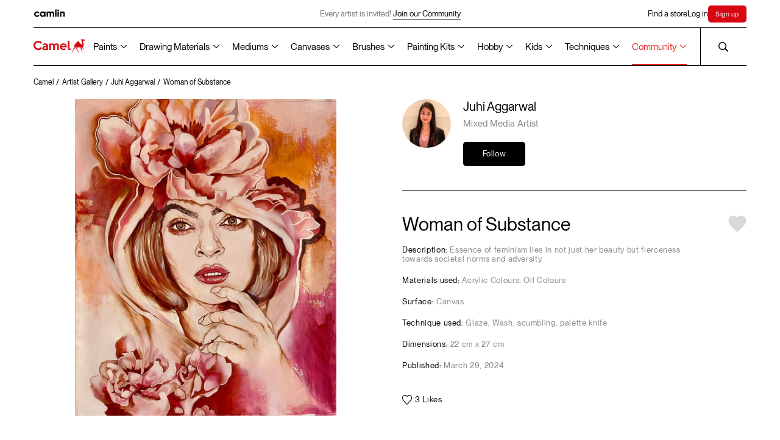

--- FILE ---
content_type: text/html; charset=UTF-8
request_url: https://www.kokuyocamlin.com/camel/artist-artwork/18168
body_size: 35104
content:
<!DOCTYPE html>
<html lang="en">

<head>
    
<base href="/camel/" />
<meta charset="UTF-8" />
<meta http-equiv="X-UA-Compatible" content="IE=edge" />
<meta name="viewport" content="width=device-width, initial-scale=1" />
<title>Woman of Substance created by Juhi Aggarwal</title><meta name="description" content="Essence of feminism lies in not just her beauty but fierceness towards societal norms and adversity." />
<meta name="theme-color" content="#000000">
<link rel="shortcut icon" href="assets/common/favicon/favicon.ico" type="image/x-icon" />
<link rel="canonical" href="https://www.kokuyocamlin.com/camel/artist-artwork/18168" />
<meta name="google-site-verification" content="l8ocLlBAhOBLM8Zan8otZHaf5ZKu5ks7mFkRUNjurqY" />

<!-- Open Graph / Facebook -->
<meta property="og:type" content="website">
<meta property="og:url" content="https://www.kokuyocamlin.com/camel/artist-artwork/18168">
<meta property="og:title" content="Woman of Substance created by Juhi Aggarwal">
<meta property="og:description" content="Essence of feminism lies in not just her beauty but fierceness towards societal norms and adversity.">

<!-- Twitter -->
<meta property="twitter:card" content="summary_large_image">
<meta property="twitter:url" content="https://www.kokuyocamlin.com/camel/artist-artwork/18168">
<meta property="twitter:title" content="Woman of Substance created by Juhi Aggarwal">
<meta property="twitter:description" content="Essence of feminism lies in not just her beauty but fierceness towards societal norms and adversity.">
<!-- Global site tag (gtag.js) - Google Analytics -->
<script nonce="b1d4af03aad01e6c717d19c6f7875d79585ff650" async src="https://www.googletagmanager.com/gtag/js?id=UA-45738160-1"></script>
<script nonce="b1d4af03aad01e6c717d19c6f7875d79585ff650">
	window.dataLayer = window.dataLayer || [];

	function gtag() {
		dataLayer.push(arguments);
	}
	gtag('js', new Date());
	gtag('config', 'UA-45738160-1');
</script>

<script nonce="b1d4af03aad01e6c717d19c6f7875d79585ff650">
	async function unregisterAndClearCaches() {
		const registrations = await navigator.serviceWorker.getRegistrations();
		const unregisterPromises = registrations.map((registration) => registration.unregister());

		const allCaches = await caches.keys();
		const cacheDeletionPromises = allCaches.map((cache) => caches.delete(cache));

		await Promise.all([...unregisterPromises, ...cacheDeletionPromises]);
	}
	unregisterAndClearCaches();
</script>



<!-- Google Tag Manager -->
<script nonce="b1d4af03aad01e6c717d19c6f7875d79585ff650">
	(function(w, d, s, l, i) {
		w[l] = w[l] || [];
		w[l].push({
			'gtm.start': new Date().getTime(),
			event: 'gtm.js'
		});
		var f = d.getElementsByTagName(s)[0],
			j = d.createElement(s),
			dl = l != 'dataLayer' ? '&l=' + l : '';
		j.async = true;
		j.src =
			'https://www.googletagmanager.com/gtm.js?id=' + i + dl;
		f.parentNode.insertBefore(j, f);
	})(window, document, 'script', 'dataLayer', 'GTM-NXL2C8X');
</script>
<!-- End Google Tag Manager -->

<script nonce="b1d4af03aad01e6c717d19c6f7875d79585ff650" type="application/ld+json">
	{
		"@context": "https://schema.org",
		"@type": "Organization",
		"name": "Kokuyo Camlin",
		"alternateName": "KokuyoCamlin",
		"url": "https://www.kokuyocamlin.com/",
		"logo": "https://www.kokuyocamlin.com/camel/assets/common/vectors/icon_camel-logo.svg",
		"contactPoint": {
			"@type": "ContactPoint",
			"telephone": "+91 22 6655 7000",
			"contactType": "customer service",
			"contactOption": "TollFree",
			"areaServed": "IN",
			"availableLanguage": [
				"en",
				"Hindi"
			]
		},
		"sameAs": [
			"https://www.facebook.com/KokuyoCamlin/",
			"https://www.instagram.com/kokuyo.camlin/",
			"https://www.youtube.com/user/KokuyoCamlin",
			"https://www.kokuyocamlin.com/"
		]
	}
</script>

<script nonce="b1d4af03aad01e6c717d19c6f7875d79585ff650" type="application/ld+json">
	{
		"@context": "https://schema.org/",
		"@type": "WebSite",
		"name": "Kokuyo Camlin",
		"url": "https://www.kokuyocamlin.com/",
		"potentialAction": {
			"@type": "SearchAction",
			"target": "https://www.kokuyocamlin.com/search?q={search_term_string}",
			"query-input": "required name=search_term_string"
		}
	}
</script>  <meta property="og:image" content="https://www.kokuyocamlin.com/camel/image/catalog/artists/ME5SbDVJdVFrL2RZRFV2VmN6Mm90dz0918168/1711696806file1_org.jpg">
  <meta property="twitter:image" content="https://www.kokuyocamlin.com/camel/image/catalog/artists/ME5SbDVJdVFrL2RZRFV2VmN6Mm90dz0918168/1711696806file1_org.jpg">
  <link rel="stylesheet" href="styles/bundle.css?date=october172025113928" />
  <link rel="preload" href="assets/common/fonts/LexendZetta/LexendZetta-Light.ttf" as="font" type="font/ttf" crossorigin />
  <link rel="preload" href="assets/common/fonts/NeueMontreal/PPNeueMontreal-Regular.woff2" as="font" type="font/otf" crossorigin />
</head>

<body>
  <!-- page overlay for hiding content during page load -->
  <div class="c-overlay"></div>
  <!-- header -->
  <!-- Meta Pixel Code -->
<script defer nonce="b1d4af03aad01e6c717d19c6f7875d79585ff650">
    ! function(f, b, e, v, n, t, s) {
        if (f.fbq) return;
        n = f.fbq = function() {
            n.callMethod ?
                n.callMethod.apply(n, arguments) : n.queue.push(arguments)
        };
        if (!f._fbq) f._fbq = n;
        n.push = n;
        n.loaded = !0;
        n.version = '2.0';
        n.queue = [];
        t = b.createElement(e);
        t.async = !0;
        t.src = v;
        s = b.getElementsByTagName(e)[0];
        s.parentNode.insertBefore(t, s)
    }(window, document, 'script',
        'https://connect.facebook.net/en_US/fbevents.js');
    fbq('init', '1209870179841058');
    fbq('track', 'PageView');
</script>
<noscript nonce="b1d4af03aad01e6c717d19c6f7875d79585ff650"><img alt="Kokuyo Camlin" nonce="b1d4af03aad01e6c717d19c6f7875d79585ff650" height="1" width="1" style="display:none" src="https://www.facebook.com/tr?id=1209870179841058&ev=PageView&noscript=1" /></noscript>
<!-- End Meta Pixel Code -->
<!-- Google Tag Manager (noscript) -->
<noscript nonce="b1d4af03aad01e6c717d19c6f7875d79585ff650"><iframe title="Google Tag Manager" nonce="b1d4af03aad01e6c717d19c6f7875d79585ff650" src="https://www.googletagmanager.com/ns.html?id=GTM-NXL2C8X" height="0" width="0" style="display:none;visibility:hidden"></iframe></noscript>
<!-- End Google Tag Manager (noscript) -->

<script defer nonce="b1d4af03aad01e6c717d19c6f7875d79585ff650" async src="https://www.googletagmanager.com/gtag/js?id=AW-10996368524"></script>
<script defer nonce="b1d4af03aad01e6c717d19c6f7875d79585ff650">
    window.dataLayer = window.dataLayer || [];

    function gtag() {
        dataLayer.push(arguments);
    }
    gtag('js', new Date());

    gtag('config', 'AW-10996368524');
</script>
<header class="c-headerWrapper">
    <div class="c-header__stickyWrapper">
        <div class="c-header -camlin">
            <div class="c-header__inner">
                <a href="https://www.kokuyocamlin.com/camel/../camlin" class="c-header__camlin_logo" id="HeaderCamlinLogo">
                    <img alt="Camlin logo" class="c-header__logo -light" width="55" height="13" src="assets/common/vectors/icon_camlin-logo.svg" />
                    <img alt="Camlin logo" class="c-header__logo -dark" width="55" height="13" src="assets/common/vectors/icon_camlin-logo-white.svg" />
                </a>

                <div class="c-header__announcement is-above-1023">
                                                <div href="sign-up" class="c-header__announcementText">Every artist is invited!
                                <a href="https://www.kokuyocamlin.com/camel/login?returl=artist-gallery" class="c-button -underline anim-hoverFadeContainer">
                                    <span class="c-button__line -bottom anim-hoverFade"></span>
                                    <p class="c-button__text anim-hoverFade">Join our Community</p>
                                </a>
                            </div>
                                    </div>


                <div class="c-header__links">
                    <div class="-secNav">
                        <a href="/camel/store-locator/" class="c-header__link anim-hoverFadeContainer j-findstore "><span class="anim-hoverFade">Find a store</span></a>
                    </div>
                                            <a href="/camel/login" class="c-header__link anim-hoverFadeContainer"><span class="anim-hoverFade">Log in</span></a>
                        <a href="/camel/sign-up" class="c-header__link anim-hoverFadeContainer c-SignHighlight"><span class="anim-hoverFade">Sign up</span></a>

                                    </div>
            </div>
        </div>
        <div class="c-header -camel">
            <div class="c-header__inner">
                <span class="anim-line -top" transform-origin="top left"></span>
                <span class="anim-line -bottom" transform-origin="top left"></span>
                <a href="/camel/" id="HeaderCamelLogo" aria-label="Koyuko Camlin Website - Home Page">
                    <div class="c-header__logo is-above-1023"></div>
                    <img alt="Camel logo" class="c-header__logo is-below-1024" width="80" height="21" src="assets/common/vectors/icon_camel-logo.svg" />
                </a>
                <div class="c-header__nav is-above-1023">
          <!-- Paints -->
          <div class="c-header__navLink -dropdownOption inactive">
            <button type="button" class="c-header__dropdownOptionSelected -grayText"><a href='paints'>Paints</a></button>
            <div class="c-header__dropdownOptions c-header__dropdownOptions--split-columns">
              <div class="c-header__dropdownOptionsContainer">
                <a href="/camel/paints?section=artist-gouache-colours" class="c-header__dropdownOption">Artist Gouache Colours</a>
                <a href="/camel/paints?section=artist-acrylic-colours" class="c-header__dropdownOption">Artist Acrylic Colours</a>
                <a href="/camel/paints?section=artist-hd-acrylics" class="c-header__dropdownOption">Artist HD Acrylics</a>
                <a href="/camel/paints?section=artist-water-colours" class="c-header__dropdownOption">Artist Water Colours</a>
                <a href="/camel/paints?section=artist-oil-colours" class="c-header__dropdownOption">Artist Oil Colours</a>
                <!-- <a href="/camel/paints?section=acrylic-colours" class="c-header__dropdownOption">Acrylic Colours</a> -->

                <a href="/camel/paints?section=drawing-inks" class="c-header__dropdownOption">Drawing Inks</a>
                <a href="/camel/paints?section=transparent-photo-colours" class="c-header__dropdownOption">Transparent Photo <br> Colours</a>
              </div>
              <div class="c-header__dropdownOptionsContainer">
                <a href="/camel/paints?section=student-oil-colours" class="c-header__dropdownOption">Student Oil Colours</a>

                <a href="/camel/paints?section=premium-poster-colours" class="c-header__dropdownOption">Premium Poster Colours</a>
                <a href="/camel/paints?section=art-powders" class="c-header__dropdownOption">Art Powders</a>
                <a href="/camel/paints?section=redimix-tempera-colours" class="c-header__dropdownOption">Redimix Tempera Colours</a>
                <a href="/camel/paints?section=fluid-acrylic-colours" class="c-header__dropdownOption">Fluid Acrylic Colours</a>
                <div class="c-header__dropdownOption -hasSubOptions">
                  <a href="/camel/paints?section=acrylic-colours" class="">Acrylic Colours
                    <svg width="10" class="c-header__subDropdownIcon" height="7" viewBox="0 0 10 7" fill="none"
                      xmlns="http://www.w3.org/2000/svg">
                      <path d="M9.1791e-07 1.31818L0.8 0.5L5 4.85273L9.2 0.5L10 1.31818L5 6.5L9.1791e-07 1.31818Z"
                        fill="black" />
                    </svg></a>
                  <div class="c-header__subDropdown">
                    <a href="/camel/paints/acrylic-colours/individual-bottles" class="c-header__subDropdownOption">Classic</a>
                    <a href="/camel/paints/acrylic-colours/individual-bottles-in-metallic-range" class="c-header__subDropdownOption">Metallic</a>
                    <a href="/camel/paints/acrylic-colours/assorted-packs/assorted-pack-of-6-shades-in-10-ml" class="c-header__subDropdownOption">Pastels</a>
                    <a href="/camel/paints/acrylic-colours/individual-bottles-in-pearl-range" class="c-header__subDropdownOption">Pearl</a>
                    <a href="/camel/paints/acrylic-colours/individual-bottles-in-metallic-powders" class="c-header__subDropdownOption">Metallic Powder</a>
                  </div>
                </div>

              </div>
            </div>

            <svg width="10" class="c-header__dropdownIcon" height="7" viewBox="0 0 10 7" fill="none"
              xmlns="http://www.w3.org/2000/svg">
              <path d="M9.1791e-07 1.31818L0.8 0.5L5 4.85273L9.2 0.5L10 1.31818L5 6.5L9.1791e-07 1.31818Z"
                fill="black" />
            </svg>
          </div>

          <!-- Drawing Materials -->
          <div class="c-header__navLink -dropdownOption inactive">
            <button type="button" class="c-header__dropdownOptionSelected -grayText"><a href='drawing-materials'>Drawing Materials</a></button>
            <div class="c-header__dropdownOptions c-header__dropdownOptions--split-columns">
              <div class="c-header__dropdownOptionsContainer">
                <a href="/camel/drawing-materials?section=acrylic-markers" class="c-header__dropdownOption">Acrylic Markers</a>
                <a href="/camel/drawing-materials?section=fine-liner-pens" class="c-header__dropdownOption">Fine Liner Pens</a>
                <a href="/camel/drawing-materials?section=art-markers" class="c-header__dropdownOption">Art Markers</a>
                <a href="/camel/drawing-materials?section=artist-colour-pencils" class="c-header__dropdownOption">Artist Colour Pencils</a>
                <a href="/camel/drawing-materials?section=artist-soft-pastels" class="c-header__dropdownOption">Artist Soft Pastels</a>
                <a href="/camel/drawing-materials?section=artist-brush-pens" class="c-header__dropdownOption">Artist Brush Pens</a>
                <a href="/camel/drawing-materials?section=artist-oil-pastels" class="c-header__dropdownOption">Artist Oil Pastels</a>
                <a href="/camel/drawing-materials?section=sketch-books" class="c-header__dropdownOption">Sketch Books</a>
              </div>
              <div class="c-header__dropdownOptionsContainer">
                <a href="/camel/drawing-materials?section=drawing-pencils" class="c-header__dropdownOption">Drawing Pencils</a>
                <a href="/camel/drawing-materials?section=charcoals" class="c-header__dropdownOption">Charcoals</a>
                <a href="/camel/drawing-materials?section=drawing-inks" class="c-header__dropdownOption">Drawing Inks</a>
              </div>
            </div>

            <svg width="10" class="c-header__dropdownIcon" height="7" viewBox="0 0 10 7" fill="none"
              xmlns="http://www.w3.org/2000/svg">
              <path d="M9.1791e-07 1.31818L0.8 0.5L5 4.85273L9.2 0.5L10 1.31818L5 6.5L9.1791e-07 1.31818Z"
                fill="black" />
            </svg>
          </div>

          <!-- Mediums -->
          <div class="c-header__navLink -dropdownOption inactive">
            <button type="button" class="c-header__dropdownOptionSelected -grayText"><a href='mediums'>Mediums</a></button>
            <div class="c-header__dropdownOptions c-header__dropdownOptions--split-columns">
              <div class="c-header__dropdownOptionsContainer">
                <a href="/camel/mediums?section=acrylic-mediums" class="c-header__dropdownOption">Acrylic Mediums</a>
                <a href="/camel/mediums?section=oil-mediums" class="c-header__dropdownOption">Oil Mediums</a>
                <a href="/camel/mediums?section=dry-mediums" class="c-header__dropdownOption">Dry Mediums</a>
                <a href="/camel/mediums?section=hobby-mediums" class="c-header__dropdownOption">Hobby Mediums</a>
              </div>
            </div>
            <svg width="10" class="c-header__dropdownIcon" height="7" viewBox="0 0 10 7" fill="none"
              xmlns="http://www.w3.org/2000/svg">
              <path d="M9.1791e-07 1.31818L0.8 0.5L5 4.85273L9.2 0.5L10 1.31818L5 6.5L9.1791e-07 1.31818Z"
                fill="black" />
            </svg>
          </div>

          <!-- Canvases -->
          <div class="c-header__navLink -dropdownOption inactive">
            <button type="button" class="c-header__dropdownOptionSelected -grayText"><a href='canvases'>Canvases</a></button>
            <div class="c-header__dropdownOptions c-header__dropdownOptions--split-columns">
              <div class="c-header__dropdownOptionsContainer">
                <a href="/camel/canvases?section=stretched-canvases" class="c-header__dropdownOption">Stretched Canvases</a>
                <a href="/camel/canvases?section=canvas-boards" class="c-header__dropdownOption">Canvas Boards</a>
                <a href="/camel/canvases?section=oil-sketching-papers" class="c-header__dropdownOption">Oil Sketching Papers</a>
                <a href="/camel/canvases?section=canvas-pads" class="c-header__dropdownOption">Canvas Pads</a>
                <a href="/camel/canvases?section=canvas-rolls" class="c-header__dropdownOption">Canvas Rolls</a>
              </div>
            </div>

            <svg width="10" class="c-header__dropdownIcon" height="7" viewBox="0 0 10 7" fill="none"
              xmlns="http://www.w3.org/2000/svg">
              <path d="M9.1791e-07 1.31818L0.8 0.5L5 4.85273L9.2 0.5L10 1.31818L5 6.5L9.1791e-07 1.31818Z"
                fill="black" />
            </svg>
          </div>

          <!-- Brushes -->
          <div class="c-header__navLink -dropdownOption inactive">
            <button type="button" class="c-header__dropdownOptionSelected -grayText"><a href='brushes'>Brushes</a></button>
            <div class="c-header__dropdownOptions c-header__dropdownOptions--split-columns">
              <div class="c-header__dropdownOptionsContainer">
                <a href="/camel/brushes?section=artist-brushes" class="c-header__dropdownOption">Artist Brushes</a>
                <a href="/camel/brushes?section=synthetic-gold-brushes" class="c-header__dropdownOption">Synthetic Gold Brushes</a>
                <a href="/camel/brushes?section=specialty-brushes" class="c-header__dropdownOption">Specialty Brushes</a>
                <a href="/camel/brushes?section=champ-brushes" class="c-header__dropdownOption">Champ Brushes</a>
                 <a href="brushes?section=champ-lite-brushes" class="c-header__dropdownOption">Champ Lite Brushes</a>
                <a href="/camel/brushes?section=artist-mop-brushes" class="c-header__dropdownOption">Artist Mop Brushes</a>
                <a href="/camel/brushes?section=white-bristle-brushes" class="c-header__dropdownOption">White Bristle Brushes</a>
                <a href="/camel/brushes?section=wash-brushes" class="c-header__dropdownOption">Wash Brushes</a>
              </div>
              <div class="c-header__dropdownOptionsContainer">
                <a href="/camel/brushes/hobby-brushes/speciality-brushes/assorted-pack-of-8-brushes" class="c-header__dropdownOption">Interchangable Specialty Brush Set</a>
                <a href="/camel/brushes/artist-brushes/assorted-packs/assorted-pack-of-10-brushes-round-series-70-flat-series-71-and-filbert-series-72" class="c-header__dropdownOption">Long Handle brushes</a>
              </div>
            </div>
            <svg width="10" class="c-header__dropdownIcon" height="7" viewBox="0 0 10 7" fill="none"
              xmlns="http://www.w3.org/2000/svg">
              <path d="M9.1791e-07 1.31818L0.8 0.5L5 4.85273L9.2 0.5L10 1.31818L5 6.5L9.1791e-07 1.31818Z"
                fill="black" />
            </svg>
          </div>

          <!-- Painting Kits -->
          <div class="c-header__navLink -dropdownOption  inactive">
            <button type="button" class="c-header__dropdownOptionSelected -grayText"><a href='painting-kits'>Painting Kits</a></button>
            <div class="c-header__dropdownOptions c-header__dropdownOptions--split-columns">
              <div class="c-header__dropdownOptionsContainer">
                <a href="/camel/painting-kits?section=artsafarikit" class="c-header__dropdownOption">Art Safari kit</a>
                <a href="/camel/painting-kits?section=artstudiokit" class="c-header__dropdownOption">Art Studio Kit</a>
                <a href="/camel/painting-kits?section=paintingkit" class="c-header__dropdownOption">Painting Kit</a>
                <a href="/camel/painting-kits?section=drawingkit" class="c-header__dropdownOption">Drawing Kit</a>
                <a href="/camel/painting-kits?section=artkit" class="c-header__dropdownOption">Art Kit</a>
                <a href="/camel/painting-kits?section=creativekit" class="c-header__dropdownOption">Creative Kit</a>
                <a href="/camel/painting-kits?section=writingkit" class="c-header__dropdownOption">Writing Kit</a>
                <a href="/camel/painting-kits?section=fluidartkit" class="c-header__dropdownOption">Fluid Art Kit</a>
                <a href="/camel/painting-kits?section=colouringbookkit" class="c-header__dropdownOption">Colouring Book Kit</a>
              </div>
            </div>
            <svg width="10" class="c-header__dropdownIcon" height="7" viewBox="0 0 10 7" fill="none"
              xmlns="http://www.w3.org/2000/svg">
              <path d="M9.1791e-07 1.31818L0.8 0.5L5 4.85273L9.2 0.5L10 1.31818L5 6.5L9.1791e-07 1.31818Z"
                fill="black" />
            </svg>
          </div>

          <!-- Hobby -->
          <div class="c-header__navLink -dropdownOption inactive">
            <button type="button" class="c-header__dropdownOptionSelected -grayText"><a href='hobby'>Hobby</a></button>
            <div class="c-header__dropdownOptions c-header__dropdownOptions--split-columns">
              <div class="c-header__dropdownOptionsContainer">
                <a href="/camel/paints/acrylic-colours" class="c-header__dropdownOption">Acrylic Colours</a>
                <a href="/camel/hobby/glass-colours/assorted-packs" class="c-header__dropdownOption">Glass Colours</a>
                <!-- <a href="/camel/paints/fluid-acrylic-colours/assorted-packs/fluid-acrylic-colours-with-18-shades" class="c-header__dropdownOption">Fluid Acrylic Colours</a> -->
                <a href="/camel/paints?section=fluid-acrylic-colours" class="c-header__dropdownOption">Fluid Acrylic Colours</a>
                <a href="/camel/painting-kits?section=fluidartkit" class="c-header__dropdownOption">Fluid Acrylic Colours Kits</a>
                <a href="/camel/painting-kits/colouring/kits/colouring" class="c-header__dropdownOption">DIY Colouring Kit for Grown Ups</a>
                <a href="/camel/hobby/sparkle-colours/assorted-packs" class="c-header__dropdownOption">Sparkle Colours</a>
                <a href="/camel/brushes/hobby-brushes/speciality-brushes/assorted-pack-of-8-brushes" class="c-header__dropdownOption">Specialty Brushes</a>
                <a href="/camel/mediums?section=hobby-mediums" class="c-header__dropdownOption">Hobby Mediums</a>
              </div>
              <div class="c-header__dropdownOptionsContainer">
                <!-- <a href="/camel/painting-kits/colouring/kits/colouring" class="c-header__dropdownOption">DIY Colouring Kit for Grown Ups</a> -->
                <a href="/camel/hobby/fabric-glue/individual/individual-bottle-of-50-ml" class="c-header__dropdownOption">Fabric Glue</a>
              </div>
            </div>
            <svg width="10" class="c-header__dropdownIcon" height="7" viewBox="0 0 10 7" fill="none"
              xmlns="http://www.w3.org/2000/svg">
              <path d="M9.1791e-07 1.31818L0.8 0.5L5 4.85273L9.2 0.5L10 1.31818L5 6.5L9.1791e-07 1.31818Z"
                fill="black" />
            </svg>
          </div>

          <!-- Kids -->
          <div class="c-header__navLink -dropdownOption inactive">
            <button type="button" class="c-header__dropdownOptionSelected -grayText"><a href='kids'>Kids</a></button>
            <div class="c-header__dropdownOptions c-header__dropdownOptions--split-columns">
              <div class="c-header__dropdownOptionsContainer">
                <!-- <a href="/camel/painting-kits?section=artstudiokit" class="c-header__dropdownOption">Art Studio Kit</a> -->
                <!-- <a href="/camel/painting-kits/art-studio-kit/kits/art-studio-kit" class="c-header__dropdownOption">Art Studio Kit</a> -->
                <a href="/camel/kids/colorpad/assorted-packs" class="c-header__dropdownOption">ColorPad Watercolour Cake Set</a>
                <a href="/camel/kids/washable-colour-markers/assorted-packs/assorted-pack-of-12-shades-in-emerald-blue" class="c-header__dropdownOption">Washable Colour Markers</a>
                <a href="/camel/kids/oil-pastels/assorted-packs" class="c-header__dropdownOption">Oil Pastels</a>
                <a href="/camel/kids/sketch-pens/assorted-packs" class="c-header__dropdownOption">Sketch Pens</a>
                <a href="/camel/kids/poster-colours/assorted-packs" class="c-header__dropdownOption">Poster Colours</a>
              </div>
              <div class="c-header__dropdownOptionsContainer">
                <!-- <a href="/camel/kids/colour-pencils/assorted-packs" class="c-header__dropdownOption">Colour Pencils</a> -->
                <div class="c-header__dropdownOption -hasSubOptions">
                  <a href="/camel/kids/colour-pencils/assorted-packs" class="">Colour Pencils
                    <svg width="10" class="c-header__subDropdownIcon" height="7" viewBox="0 0 10 7" fill="none"
                      xmlns="http://www.w3.org/2000/svg">
                      <path d="M9.1791e-07 1.31818L0.8 0.5L5 4.85273L9.2 0.5L10 1.31818L5 6.5L9.1791e-07 1.31818Z"
                        fill="black" />
                    </svg></a>
                  <div class="c-header__subDropdown">
                    <a href="/camel/kids/colour-pencils/assorted-packs?variant=half-size" class="c-header__subDropdownOption">Half size</a>
                    <a href="/camel/kids/colour-pencils/assorted-packs?variant=full-size" class="c-header__subDropdownOption">Full size</a>
                    <a href="/camel/kids/colour-pencils/assorted-packs?variant=premium-triangular" class="c-header__subDropdownOption">Premium triangular</a>
                  </div>
                </div>
                <!-- <a href="/camel/kids/water-colours/assorted-packs" class="c-header__dropdownOption">Water Colours</a> -->
                <div class="c-header__dropdownOption -hasSubOptions">
                  <a href="/camel/kids/water-colours/assorted-packs" class="">Water Colours
                    <svg width="10" class="c-header__subDropdownIcon" height="7" viewBox="0 0 10 7" fill="none"
                      xmlns="http://www.w3.org/2000/svg">
                      <path d="M9.1791e-07 1.31818L0.8 0.5L5 4.85273L9.2 0.5L10 1.31818L5 6.5L9.1791e-07 1.31818Z"
                        fill="black" />
                    </svg></a>
                  <div class="c-header__subDropdown">
                    <a href="/camel/kids/water-colours/assorted-packs?variant=tubes" class="c-header__subDropdownOption">Watercolours Tubes Set</a>
                    <a href="/camel/kids/water-colours/assorted-packs?variant=cakes" class="c-header__subDropdownOption">Watercolour Cakes set</a>
                  </div>
                </div>
                <a href="/camel/kids/drawing-books/assorted-packs/small/pack-of-12-drawing-books-32-pages" class="c-header__dropdownOption">Drawing Books</a>
                <!-- <a href="/camel/kids/crayons/assorted-packs" class="c-header__dropdownOption">Crayons</a> -->
                <div class="c-header__dropdownOption -hasSubOptions">
                  <a href="/camel/kids/crayons/assorted-packs" class="">Crayons
                    <svg width="10" class="c-header__subDropdownIcon" height="7" viewBox="0 0 10 7" fill="none"
                      xmlns="http://www.w3.org/2000/svg">
                      <path d="M9.1791e-07 1.31818L0.8 0.5L5 4.85273L9.2 0.5L10 1.31818L5 6.5L9.1791e-07 1.31818Z"
                        fill="black" />
                    </svg></a>
                  <div class="c-header__subDropdown">
                    <a href="/camel/kids/crayons/assorted-packs?variant=wax-crayons" class="c-header__subDropdownOption">Wax Crayons</a>
                    <a href="/camel/kids/crayons/assorted-packs?variant=plastic-crayons" class="c-header__subDropdownOption">Plastic Crayons</a>
                    <a href="/camel/kids/crayons/assorted-packs?variant=silky-crayons" class="c-header__subDropdownOption">Silky Crayons</a>
                  </div>
                </div>
                <a href="/camel/kids/brush-pens/assorted-packs" class="c-header__dropdownOption">Brush Pens</a>
              </div>
            </div>
            <svg width="10" class="c-header__dropdownIcon" height="7" viewBox="0 0 10 7" fill="none"
              xmlns="http://www.w3.org/2000/svg">
              <path d="M9.1791e-07 1.31818L0.8 0.5L5 4.85273L9.2 0.5L10 1.31818L5 6.5L9.1791e-07 1.31818Z"
                fill="black" />
            </svg>
          </div>

          <!-- Techniques -->
          <div class="c-header__navLink -dropdownOption inactive">
            <button type="button" class="c-header__dropdownOptionSelected -grayText"><a href='techniques'>Techniques</a></button>
            <div class="c-header__dropdownOptions c-header__dropdownOptions--split-columns">
              <div class="c-header__dropdownOptionsContainer">
                <a href="/camel/techniques" class="c-header__dropdownOption">All mediums</a>
                <a href="/camel/techniques?short=acrylic-colours" class="c-header__dropdownOption">Acrylic Painting Tips</a>
                <a href="/camel/techniques?short=water-colours" class="c-header__dropdownOption">Water Colours Tips</a>
                <a href="/camel/techniques?short=oil-colours" class="c-header__dropdownOption">Oil Painting Tips</a>
                <a href="/camel/techniques?short=poster-colours" class="c-header__dropdownOption">Poster Colours Tips</a>
                <a href="/camel/techniques?short=charcoals" class="c-header__dropdownOption">Charcoal Sketching Tips</a>
                <a href="/camel/techniques?short=soft-pastels" class="c-header__dropdownOption">Soft Pastels Tips</a>
                <a href="/camel/techniques?short=drawing-pencils" class="c-header__dropdownOption">Drawing Pencils Tips</a>
              </div>
              <div class="c-header__dropdownOptionsContainer">
                <a href="/camel/techniques?short=inks" class="c-header__dropdownOption">Ink Painting Tips</a>
                <a href="/camel/techniques?short=others" class="c-header__dropdownOption">Others</a>
              </div>
            </div>
            <svg width="10" class="c-header__dropdownIcon" height="7" viewBox="0 0 10 7" fill="none"
              xmlns="http://www.w3.org/2000/svg">
              <path d="M9.1791e-07 1.31818L0.8 0.5L5 4.85273L9.2 0.5L10 1.31818L5 6.5L9.1791e-07 1.31818Z"
                fill="black" />
            </svg>
          </div>

          <!-- <a href="https://www.kokuyocamlin.com/camel/paints" class="c-header__navLink anim-hoverFadeContainer inactive"><span class="">Paints</span></a>
          <a href="https://www.kokuyocamlin.com/camel/drawing-materials" class="c-header__navLink anim-hoverFadeContainer inactive"><span class="">Drawing Materials</span></a>
          <a href="https://www.kokuyocamlin.com/camel/mediums" class="c-header__navLink anim-hoverFadeContainer inactive"><span class="">Mediums</span></a>
          <a href="https://www.kokuyocamlin.com/camel/canvases" class="c-header__navLink anim-hoverFadeContainer inactive"><span class="">Canvases</span></a>
          <a href="https://www.kokuyocamlin.com/camel/brushes" class="c-header__navLink anim-hoverFadeContainer inactive"><span class="">Brushes</span></a>
          <a href="https://www.kokuyocamlin.com/camel/painting-kits" class="c-header__navLink anim-hoverFadeContainer  inactive"><span class="">Painting Kits</span></a>
          <a href="https://www.kokuyocamlin.com/camel/hobby" class="c-header__navLink anim-hoverFadeContainer inactive"><span class="">Hobby</span></a>
          <a href="https://www.kokuyocamlin.com/camel/kids" class="c-header__navLink anim-hoverFadeContainer inactive"><span class="">Kids</span></a>
          <a href="https://www.kokuyocamlin.com/camel/techniques"
            class="c-header__navLink anim-hoverFadeContainer inactive"><span class="">Techniques</span></a> -->
          <!-- <a href="https://www.kokuyocamlin.com/camel/artist-gallery"
              class="c-header__navLink anim-hoverFadeContainer active"><span
                class="">Artist Gallery</span></a> -->

                    <div class="c-header__navLink -dropdownOption active">
                        <button type=" button" class="c-header__dropdownOptionSelected -grayText">Community</button>
                        <div class="c-header__dropdownOptions">
                            <div class="c-header__dropdownOptionsContainer">
                                <a href="https://www.kokuyocamlin.com/camel/artist-gallery" class="c-header__dropdownOption active">Artist
                                    Gallery</a>
                                <a href="https://www.kokuyocamlin.com/camel/art-workshop" class="c-header__dropdownOption">Art
                                    Workshops</a>
                                <a href="https://www.kokuyocamlin.com/camel/art-contests" class="c-header__dropdownOption">Art
                                    Contests</a>
                            </div>
                        </div>
                        <svg width="10" class="c-header__dropdownIcon" height="7" viewBox="0 0 10 7" fill="none" xmlns="http://www.w3.org/2000/svg">
                            <path d="M9.1791e-07 1.31818L0.8 0.5L5 4.85273L9.2 0.5L10 1.31818L5 6.5L9.1791e-07 1.31818Z" fill="black" />
                        </svg>
                    </div>
                </div>
                <div class="c-header__search anim-hoverFadeContainer">
                    <span class="anim-line -left"></span>

                    <a href="javascript:;" class="c-header-closeSearch anim-hoverFade">
                        <svg class="" width="17" height="17" viewBox="0 0 17 17" fill="none" xmlns="http://www.w3.org/2000/svg">
                            <g clip-path="url(#clip0_79_573)">
                                <path d="M2.25522 0.5L0.883789 1.87143L7.51236 8.5L0.883789 15.1286L2.25522 16.5L8.88379 9.87143L15.5124 16.5L16.8838 15.1286L10.2552 8.5L16.8838 1.87143L15.5124 0.5L8.88379 7.12857L2.25522 0.5Z" fill="black"></path>
                            </g>
                            <defs>
                                <clipPath id="clip0_79_573">
                                    <rect width="16" height="16" fill="white" transform="translate(0.883789 0.5)"></rect>
                                </clipPath>
                            </defs>
                        </svg>
                    </a>
                    <a href="/camel/global_search" class="c-header__searchIcon anim-hoverFade">
                        <svg xmlns="http://www.w3.org/2000/svg" viewBox="0 0 16 16" style="transform: translate(0px); opacity: 1;">
                            <path
                                d="M16,14.74l-4.3-4.3A6.26,6.26,0,0,0,12.5,9,6.52,6.52,0,0,0,12.5,4a6.4,6.4,0,0,0-1.39-2.06A6.57,6.57,0,0,0,9.05.5,6.72,6.72,0,0,0,6.51,0,6.34,6.34,0,0,0,4,.52a6.28,6.28,0,0,0-2.06,1.4A6.4,6.4,0,0,0,.52,4a6.52,6.52,0,0,0,0,5.09,6.25,6.25,0,0,0,1.39,2.06,6.47,6.47,0,0,0,7.14,1.4,6.61,6.61,0,0,0,1.39-.8L14.72,16ZM6.51,11.58a5.07,5.07,0,1,1,5.06-5.07h0A5.06,5.06,0,0,1,6.51,11.58Z">
                            </path>
                        </svg>
                    </a>
                </div>
            </div>
        </div>
    </div>

    <script defer nonce="b1d4af03aad01e6c717d19c6f7875d79585ff650" type="text/javascript">
        (function(c, l, a, r, i, t, y) {
            c[a] = c[a] || function() {
                (c[a].q = c[a].q || []).push(arguments)
            };
            t = l.createElement(r);
            t.async = 1;
            t.src = "https://www.clarity.ms/tag/" + i;
            y = l.getElementsByTagName(r)[0];
            y.parentNode.insertBefore(t, y);
        })(window, document, "clarity", "script", "ej9uwt1t14");
    </script>

</header>

<div class="c-searchPopup">
    <div class="c-searchPopup__inner">
        <div class="c-searchPopup__inputWrapper">
            <input id="searchInput" class="c-searchPopup__input" type="text" placeholder="Search for a product" />
            <button type="button" class="c-searchPopup__closeButtonWrapper">
                <svg width="16" height="16" class="c-searchPopup__closeButton" viewBox="0 0 11 11" fill="none" xmlns="http://www.w3.org/2000/svg">
                    <path d="M1.35714 0.5L0.5 1.35714L4.64286 5.5L0.5 9.64286L1.35714 10.5L5.5 6.35714L9.64286 10.5L10.5 9.64286L6.35714 5.5L10.5 1.35714L9.64286 0.5L5.5 4.64286L1.35714 0.5Z" fill="black" />
                </svg>
            </button>
        </div>
        <div class="c-searchPopup__resultsWrapper">
            <p class="c-searchPopup__noResults">
                We couldn't find a match for "<span class="c-searchPopup__searchTerm">A</span>". Type another word to
                try again.</p>
            </p>
            <div class="c-searchPopup__results">

            </div>
        </div>
    </div>
</div>
<script nonce="b1d4af03aad01e6c717d19c6f7875d79585ff650">
    //make text white of store for profile page
    window.addEventListener('DOMContentLoaded', () => {
        const pageName = document.documentElement.dataset.html;
        const theme = document.documentElement.dataset.theme;
        //  console.log(pageName);
        if (theme === "dark") {
            const storeText = document.querySelector(".j-findstore");
            storeText.style.color = "white";
        }
    })
    // searchDebounce
    const searchDebounce = (func, delay, {
        leading
    } = {}) => {
        let timerId;

        return (...args) => {
            if (!timerId && leading) {
                func(...args);
            }
            clearTimeout(timerId);

            timerId = setTimeout(() => func(...args), delay);
        };
    };

    ///Global search Redirection

    document.querySelector('header').querySelector('.c-header__searchIcon').addEventListener('click', function() {
        localStorage.setItem('search-parent-history', window.location.href);
    })
    document.querySelector('header').querySelector('.c-header-closeSearch').addEventListener('click', function(event) {
        if (localStorage.getItem('search-parent-history')) {

            window.location.href = localStorage.getItem('search-parent-history');
            localStorage.removeItem('search-parent-history');
            event.stopPropagation();
        } else {
            window.location.href = 'https://www.kokuyocamlin.com/camel/';
        }
    })
</script>    <!-- bottom bar -->
  <div class="c-bottomNavBar">
  <div class="c-bottomNavBar__inner">
    <div class="c-bottomNavBar__navButtons">
      <a href="https://www.kokuyocamlin.com/camel/" class="c-bottomNavBar__navButton ">
        <svg class="c-bottomNavBar__navButtonIcon" xmlns="http://www.w3.org/2000/svg" viewBox="0 0 19.8 19.8">
          <path fill="none" d="M0,0H19.8V19.8H0Z" />
          <path class="svgShape" fill="#000" d="M5,8.25v7.43h9.9V8.25L9.9,4.54m0-2.07,6.6,5v9.9H3.3V7.43Z" />
        </svg>
        <p class="c-bottomNavBar__navButtonText">Home</p>
      </a>
      <!--<a href="/camel/paints" class="c-bottomNavBar__navButton">-->
      <button class="c-bottomNavBar__navButton " data-menu="products">
        <svg class="c-bottomNavBar__navButtonIcon" xmlns="http://www.w3.org/2000/svg" viewBox="0 0 19.72 19.72">
          <path class="svgShape" d="M9.86,4V15.61a4.88,4.88,0,0,1-4.93-4.82,4.72,4.72,0,0,1,1.44-3.4L9.86,4m0-2.31L5.22,6.21h0a6.36,6.36,0,0,0-1.93,4.58,6.5,6.5,0,0,0,6.56,6.46h0a6.51,6.51,0,0,0,6.57-6.46h0A6.4,6.4,0,0,0,14.5,6.21h0Z" />
          <path fill="none" d="M0,0H19.72V19.72H0Z" />
        </svg>
        <p class="c-bottomNavBar__navButtonText">Products</p>
      </button>
      <!-- <a href="javascript:void(0);" class="c-bottomNavBar__navButton  -products ">
                <svg class="c-bottomNavBar__navButtonIcon" xmlns="http://www.w3.org/2000/svg" viewBox="0 0 19.72 19.72">
                    <path class="svgShape" d="M9.86,4V15.61a4.88,4.88,0,0,1-4.93-4.82,4.72,4.72,0,0,1,1.44-3.4L9.86,4m0-2.31L5.22,6.21h0a6.36,6.36,0,0,0-1.93,4.58,6.5,6.5,0,0,0,6.56,6.46h0a6.51,6.51,0,0,0,6.57-6.46h0A6.4,6.4,0,0,0,14.5,6.21h0Z" />
                    <path fill="none" d="M0,0H19.72V19.72H0Z" />
                </svg>
                <p class="c-bottomNavBar__navButtonText">Products</p>
            </a> -->
      <a href="https://www.kokuyocamlin.com/camel/techniques" class="c-bottomNavBar__navButton ">
        <svg class="c-bottomNavBar__navButtonIcon" xmlns="http://www.w3.org/2000/svg" viewBox="0 0 20 20">
          <path fill="none" d="M-.14-.14h20v20h-20Z" transform="translate(0.14 0.14)" />
          <path class="svgShape" d="M7.36,17.36a.83.83,0,0,0,.83.83h3.33a.84.84,0,0,0,.84-.83v-.84h-5ZM9.86,1.52A5.83,5.83,0,0,0,6.52,12.14V14a.85.85,0,0,0,.84.84h5a.84.84,0,0,0,.83-.84V12.14A5.83,5.83,0,0,0,9.86,1.52Zm2.37,9.25-.71.5v1.92H8.19V11.27l-.71-.5a4.16,4.16,0,1,1,5.8-1,4,4,0,0,1-1,1Z" transform="translate(0.14 0.14)" />
        </svg>
        <p class="c-bottomNavBar__navButtonText">Techniques</p>
      </a>
      <button class="c-bottomNavBar__navButton is-active" data-menu="community">
        <svg class="c-bottomNavBar__navButtonIcon" xmlns="http://www.w3.org/2000/svg" fill="none" viewBox="0 0 16 18">
          <path class="svgShape" fill="#fff" d="M15.9925 8.8954c.046-.66715-.1209-1.33149-.4751-1.89167-.3543-.56017-.8766-.98541-1.487-1.21082-.8858-.46315-1.3717-.72328-.5352-3.02001.0348-.09613.0465-.19955.0341-.30137-.0124-.10182-.0486-.19901-.1055-.28323-.0568-.08422-.1326-.15296-.2209-.20032-.0883-.04736-.1864-.07193-.2859-.07159-.9922-.00526-1.9615.30732-2.7741.89458-.24788-.64804-.64012-1.22683-1.145-1.68959C8.49303.65861 7.88969.324846 7.23664.147055 6.58359-.0307346 5.89915-.0475634 5.23863.097929c-.66052.145492-1.27859.449225-1.80427.886652-.52567.437429-.94421.996279-1.22179 1.631399-.27757.63512-.4064 1.32868-.37607 2.02465.03033.69596.21897 1.37481.55067 1.98168.3317.60686.79716 1.12473 1.35877 1.51174-1.11063.48667-2.05794 1.29954-2.72401 2.33745C.355864 11.5093.00047147 12.7264 0 13.971v3.1723c0 .1683.0648046.3297.180158.4487.115353.1189.271805.1858.434939.1858H11.6868c.4894 0 .9588-.2006 1.3049-.5575.346-.357.5404-.8411.5404-1.3459v-2.9756c.7348-.3595 1.3559-.9263 1.7913-1.6348.4354-.7085.6674-1.52974.6691-2.3686ZM3.07548 4.45421c.01784-.76761.30498-1.50251.80817-2.06835.5032-.56584 1.18828-.92423 1.92817-1.00868.73989-.08446 1.48436.11076 2.09532.54943.61096.43867 1.04693 1.09102 1.22705 1.83604-.81547 1.00825-1.36427 2.2169-1.5931 3.50854-.42931.23099-.90592.3528-1.39012.3553-.81567 0-1.59793-.33422-2.1747-.92914-.57676-.59492-.90079-1.4018-.90079-2.24314ZM1.23019 13.971c0-1.3461.51844-2.6371 1.44126-3.589.92283-.95185 2.17445-1.4866 3.47952-1.4866.41513.00184.8284.05726 1.23019.16496.03664.80507.28498 1.58474.7184 2.25534.43343.6706 1.03561 1.2069 1.74199 1.5514v3.0073c.00166.2165.0391.431.11072.6345H1.23019V13.971Zm11.07171 1.9034c0 .1683-.0648.3297-.1801.4486-.1154.119-.2718.1859-.435.1859-.1631 0-.3195-.0669-.4349-.1859-.1154-.1189-.1802-.2803-.1802-.4486v-2.5886c.4075.0677.8228.0677 1.2302 0v2.5886Zm-.6151-3.8067c-.8156 0-1.5979-.3342-2.17466-.9292-.57676-.5949-.90079-1.40176-.90079-2.2431 0-2.48707 1.26095-5.07565 3.42605-5.60224-.6151 2.3221.2953 3.03269 1.4394 3.62908.7442.39336 1.2855.70425 1.2855 1.97316 0 .84134-.324 1.6482-.9008 2.2431-.5767.595-1.359.9292-2.1747.9292Z" />
        </svg>
        <p class="c-bottomNavBar__navButtonText">Community</p>
      </button>
      <!-- <a href="https://www.kokuyocamlin.com/camel/artist-gallery" class="c-bottomNavBar__navButton is-active">
                <svg class="c-bottomNavBar__navButtonIcon" xmlns="http://www.w3.org/2000/svg" viewBox="0 0 20 20">
                    <path fill="none" d="M-.14-.14h20v20h-20Z" transform="translate(0.14 0.14)" />
                    <path class="svgShape" d="M16.52,3.19v10h-10v-10h10m0-1.67h-10A1.67,1.67,0,0,0,4.86,3.19v10a1.68,1.68,0,0,0,1.66,1.67h10a1.68,1.68,0,0,0,1.67-1.67v-10A1.68,1.68,0,0,0,16.52,1.52ZM9.44,9.58l1.41,1.89,2.07-2.59,2.77,3.48H7.36ZM1.52,4.86V16.52a1.68,1.68,0,0,0,1.67,1.67H14.86V16.52H3.19V4.86Z" transform="translate(0.14 0.14)" />
                </svg>
                <p class="c-bottomNavBar__navButtonText">Artist Gallery</p>
            </a> -->
    </div>
  </div>
</div>

<div class="c-product__menu products product-menu--accordion">
  <!-- <div class="product-menu__header"> -->
  <button type="button" class="product-menu__close" aria-label="Close menu">
    <svg xmlns="http://www.w3.org/2000/svg" width="24" height="24" viewBox="0 0 24 24" fill="none">
      <path d="M20 4L4 20" stroke="#1D1D1D" stroke-miterlimit="10" />
      <path d="M4.21997 4.22L19.78 19.78" stroke="#1D1D1D" stroke-miterlimit="10" />
    </svg>
  </button>
  <p class="product-menu__title">Products</p>
  <!-- </div> -->

  <div class="product-menu__listing">
    <!-- Painting -->
    <div class="product-menu__section js-accordion">
      <div class="product-menu__section-header js-accordion-header">
        Paints
        <span class="product-menu__section-icon">
          <svg xmlns="http://www.w3.org/2000/svg" width="20" height="12" viewBox="0 0 20 12" fill="none">
            <path d="M1.66671 1.47917L10 9.8125L18.3334 1.47917L16.8542 0L10 6.85417L3.14587 0L1.66671 1.47917Z" fill="#818181" />
          </svg>
        </span>
      </div>
      <div class="product-menu__section-content js-accordion-content">
        <ul class="product-menu__list">
          <li class="product-menu__item"><a href="/camel/paints?section=artist-gouache-colours" class="product-menu__link">Artist Gouache Colours</a></li>
          <li class="product-menu__item"><a href="/camel/paints?section=artist-acrylic-colours" class="product-menu__link">Artist Acrylic Colours</a></li>
          <li class="product-menu__item"><a href="/camel/paints?section=artist-hd-acrylics" class="product-menu__link">Artist HD Acrylics</a></li>
          <li class="product-menu__item"><a href="/camel/paints?section=artist-water-colours" class="product-menu__link">Artist Water Colours</a></li>
          <li class="product-menu__item"><a href="/camel/paints?section=artist-oil-colours" class="product-menu__link">Artist Oil Colours</a></li>
          <!-- <li class="product-menu__item"><a href="/camel/paints?section=acrylic-colours" class="product-menu__link">Acrylic Colours</a></li> -->
          <li class="product-menu__item product-menu__subAccordion js-accordion">
            <div class="product-menu__link --sub js-accordion-header">
              Acrylic Colours
              <span class="product-menu__section-subicon">
                <svg xmlns="http://www.w3.org/2000/svg" width="20" height="12" viewBox="0 0 20 12" fill="none">
                  <path d="M1.66671 1.47917L10 9.8125L18.3334 1.47917L16.8542 0L10 6.85417L3.14587 0L1.66671 1.47917Z"
                    fill="#818181" />
                </svg>
              </span>
            </div>
            <ul class="product-menu__subAccordion-content js-accordion-content">
              <li class="product-menu__subAccordion-link"><a href="/camel/paints/acrylic-colours/individual-bottles"
                  class="product-menu__subLink">Classic</a></li>
              <li class="product-menu__subAccordion-link"><a href="/camel/paints/acrylic-colours/individual-bottles-in-metallic-range"
                  class="product-menu__subLink">Metallic</a></li>
              <li class="product-menu__subAccordion-link"><a href="/camel/paints/acrylic-colours/assorted-packs/assorted-pack-of-6-shades-in-10-ml"
                  class="product-menu__subLink">Pastels</a></li>
              <li class="product-menu__subAccordion-link"><a href="/camel/paints/acrylic-colours/individual-bottles-in-pearl-range"
                  class="product-menu__subLink">Pearl</a></li>
              <li class="product-menu__subAccordion-link"><a href="/camel/paints/acrylic-colours/individual-bottles-in-metallic-powders"
                  class="product-menu__subLink">Metallic Powder</a></li>
            </ul>
          </li>
          <li class="product-menu__item"><a href="/camel/paints?section=drawing-inks" class="product-menu__link">Drawing Inks</a></li>
          <li class="product-menu__item"><a href="/camel/paints?section=transparent-photo-colours" class="product-menu__link">Transparent Photo Colours</a></li>
          <li class="product-menu__item"><a href="/camel/paints?section=student-oil-colours" class="product-menu__link">Student Oil Colours</a></li>
          <li class="product-menu__item"><a href="/camel/paints?section=premium-poster-colours" class="product-menu__link">Premium Poster Colours</a></li>
          <li class="product-menu__item"><a href="/camel/paints?section=art-powders" class="product-menu__link">Art Powders</a></li>
          <li class="product-menu__item"><a href="/camel/paints?section=redimix-tempera-colours" class="product-menu__link">Redimix Tempera Colours</a></li>
          <li class="product-menu__item"><a href="/camel/paints?section=fluid-acrylic-colours" class="product-menu__link">Fluid Acrylic Colours</a></li>
        </ul>
      </div>
    </div>

    <!-- Drawing Materials -->
    <div class="product-menu__section js-accordion">
      <div class="product-menu__section-header js-accordion-header">
        Drawing Materials
        <span class="product-menu__section-icon">
          <svg xmlns="http://www.w3.org/2000/svg" width="20" height="12" viewBox="0 0 20 12" fill="none">
            <path d="M1.66671 1.47917L10 9.8125L18.3334 1.47917L16.8542 0L10 6.85417L3.14587 0L1.66671 1.47917Z" fill="#818181" />
          </svg>
        </span>
      </div>
      <div class="product-menu__section-content js-accordion-content">
        <ul class="product-menu__list">
          <li class="product-menu__item"><a href="/camel/drawing-materials?section=acrylic-markers" class="product-menu__link">Acrylic Markers</a></li>
          <li class="product-menu__item"><a href="/camel/drawing-materials?section=fine-liner-pens" class="product-menu__link">Fine Liner Pens</a></li>
          <li class="product-menu__item"><a href="/camel/drawing-materials?section=art-markers" class="product-menu__link">Art Markers</a></li>
          <li class="product-menu__item"><a href="/camel/drawing-materials?section=artist-colour-pencils" class="product-menu__link">Artist Colour Pencils</a></li>
          <li class="product-menu__item"><a href="/camel/drawing-materials?section=artist-soft-pastels" class="product-menu__link">Artist Soft Pastels</a></li>
          <li class="product-menu__item"><a href="/camel/drawing-materials?section=artist-brush-pens" class="product-menu__link">Artist Brush Pens</a></li>
          <li class="product-menu__item"><a href="/camel/drawing-materials?section=artist-oil-pastels" class="product-menu__link">Artist Oil Pastels</a></li>
          <li class="product-menu__item"><a href="/camel/drawing-materials?section=sketch-books" class="product-menu__link">Sketch Books</a></li>
          <li class="product-menu__item"><a href="/camel/drawing-materials?section=drawing-pencils" class="product-menu__link">Drawing Pencils</a></li>
          <li class="product-menu__item"><a href="/camel/drawing-materials?section=charcoals" class="product-menu__link">Charcoals</a></li>
          <li class="product-menu__item"><a href="/camel/drawing-materials?section=drawing-inks" class="product-menu__link">Drawing Inks</a></li>
        </ul>
      </div>
    </div>

    <div class="product-menu__section js-accordion">
      <div class="product-menu__section-header js-accordion-header">
        Mediums
        <span class="product-menu__section-icon">
          <svg xmlns="http://www.w3.org/2000/svg" width="20" height="12" viewBox="0 0 20 12" fill="none">
            <path d="M1.66671 1.47917L10 9.8125L18.3334 1.47917L16.8542 0L10 6.85417L3.14587 0L1.66671 1.47917Z" fill="#818181" />
          </svg>
        </span>
      </div>
      <div class="product-menu__section-content js-accordion-content">
        <ul class="product-menu__list">
          <li class="product-menu__item"><a href="/camel/mediums?section=acrylic-mediums" class="product-menu__link">Acrylic Mediums</a></li>
          <li class="product-menu__item"><a href="/camel/mediums?section=oil-mediums" class="product-menu__link">Oil Mediums</a></li>
          <li class="product-menu__item"><a href="/camel/mediums?section=dry-mediums" class="product-menu__link">Dry Mediums</a></li>
          <li class="product-menu__item"><a href="/camel/mediums?section=hobby-mediums" class="product-menu__link">Hobby Mediums</a></li>
        </ul>
      </div>
    </div>

    <!-- Canvases -->
    <div class="product-menu__section js-accordion">
      <div class="product-menu__section-header js-accordion-header">
        Canvases
        <span class="product-menu__section-icon">
          <svg xmlns="http://www.w3.org/2000/svg" width="20" height="12" viewBox="0 0 20 12" fill="none">
            <path d="M1.66671 1.47917L10 9.8125L18.3334 1.47917L16.8542 0L10 6.85417L3.14587 0L1.66671 1.47917Z" fill="#818181" />
          </svg>
        </span>
      </div>
      <div class="product-menu__section-content js-accordion-content">
        <ul class="product-menu__list">
          <li class="product-menu__item"><a href="/camel/canvases?section=stretched-canvases" class="product-menu__link">Stretched Canvases</a></li>
          <li class="product-menu__item"><a href="/camel/canvases?section=canvas-boards" class="product-menu__link">Canvas Boards</a></li>
          <li class="product-menu__item"><a href="/camel/canvases?section=oil-sketching-papers" class="product-menu__link">Oil Sketching Papers</a></li>
          <li class="product-menu__item"><a href="/camel/canvases?section=canvas-pads" class="product-menu__link">Canvas Pads</a></li>
          <li class="product-menu__item"><a href="/camel/canvases?section=canvas-rolls" class="product-menu__link">Canvas Rolls</a></li>
        </ul>
      </div>
    </div>

    <!-- Brushes -->
    <div class="product-menu__section js-accordion">
      <div class="product-menu__section-header js-accordion-header">
        Brushes
        <span class="product-menu__section-icon">
          <svg xmlns="http://www.w3.org/2000/svg" width="20" height="12" viewBox="0 0 20 12" fill="none">
            <path d="M1.66671 1.47917L10 9.8125L18.3334 1.47917L16.8542 0L10 6.85417L3.14587 0L1.66671 1.47917Z" fill="#818181" />
          </svg>
        </span>
      </div>
      <div class="product-menu__section-content js-accordion-content">
        <ul class="product-menu__list">
          <li class="product-menu__item"><a href="/camel/brushes?section=artist-brushes" class="product-menu__link">Artist Brushes</a></li>
          <li class="product-menu__item"><a href="/camel/brushes?section=synthetic-gold-brushes" class="product-menu__link">Synthetic Gold Brushes</a></li>
          <li class="product-menu__item"><a href="/camel/brushes?section=specialty-brushes" class="product-menu__link">Specialty Brushes</a></li>
          <li class="product-menu__item"><a href="/camel/brushes?section=champ-brushes" class="product-menu__link">Champ Brushes</a></li>
          <li class="product-menu__item"><a href="/camel/brushes?section=artist-mop-brushes" class="product-menu__link">Artist Mop Brushes</a></li>
          <li class="product-menu__item"><a href="/camel/brushes?section=white-bristle-brushes" class="product-menu__link">White Bristle Brushes</a></li>
          <li class="product-menu__item"><a href="/camel//brushes/artist-brushes/assorted-packs/assorted-pack-of-10-brushes-round-series-70-flat-series-71-and-filbert-series-72" class="product-menu__link">Long Handle brushes</a></li>
          <li class="product-menu__item"><a href="/camel/brushes?section=wash-brushes" class="product-menu__link">Wash Brushes</a></li>
          <li class="product-menu__item"><a href="/camel/brushes/hobby-brushes/speciality-brushes/assorted-pack-of-8-brushes" class="product-menu__link">Interchangable Specialty Brush Set</a></li>
        </ul>
      </div>
    </div>

    <!-- Painting Kits -->
    <div class="product-menu__section js-accordion">
      <div class="product-menu__section-header js-accordion-header">
        Painting Kits
        <span class="product-menu__section-icon">
          <svg xmlns="http://www.w3.org/2000/svg" width="20" height="12" viewBox="0 0 20 12" fill="none">
            <path d="M1.66671 1.47917L10 9.8125L18.3334 1.47917L16.8542 0L10 6.85417L3.14587 0L1.66671 1.47917Z" fill="#818181" />
          </svg>
        </span>
      </div>
      <div class="product-menu__section-content js-accordion-content">
        <ul class="product-menu__list">
          <li class="product-menu__item"><a href="/camel/painting-kits?section=artsafarikit" class="product-menu__link">Art Safari kit</a></li>
          <li class="product-menu__item"><a href="/camel/painting-kits?section=artstudiokit" class="product-menu__link">Art Studio Kit</a></li>
          <li class="product-menu__item"><a href="/camel/painting-kits?section=paintingkit" class="product-menu__link">Painting Kit</a></li>
          <li class="product-menu__item"><a href="/camel/painting-kits?section=drawingkit" class="product-menu__link">Drawing Kit</a></li>
          <li class="product-menu__item"><a href="/camel/painting-kits?section=artkit" class="product-menu__link">Art Kit</a></li>
          <li class="product-menu__item"><a href="/camel/painting-kits?section=creativekit" class="product-menu__link">Creative Kit</a></li>
          <li class="product-menu__item"><a href="/camel/painting-kits?section=writingkit" class="product-menu__link">Writing Kit</a></li>
          <li class="product-menu__item"><a href="/camel/painting-kits?section=fluidartkit" class="product-menu__link">Fluid Art kit</a></li>
          <li class="product-menu__item"><a href="/camel/painting-kits?section=colouringbookkit" class="product-menu__link">Colouring Book kit</a></li>
        </ul>
      </div>
    </div>

    <!-- Hobby -->
    <div class="product-menu__section js-accordion">
      <div class="product-menu__section-header js-accordion-header">
        Hobby
        <span class="product-menu__section-icon">
          <svg xmlns="http://www.w3.org/2000/svg" width="20" height="12" viewBox="0 0 20 12" fill="none">
            <path d="M1.66671 1.47917L10 9.8125L18.3334 1.47917L16.8542 0L10 6.85417L3.14587 0L1.66671 1.47917Z" fill="#818181" />
          </svg>
        </span>
      </div>
      <div class="product-menu__section-content js-accordion-content">
        <ul class="product-menu__list">
          <li class="product-menu__item"><a href="/camel/paints/acrylic-colours" class="product-menu__link">Acrylic Colours</a></li>
          <li class="product-menu__item"><a href="/camel/hobby/glass-colours/assorted-packs" class="product-menu__link">Glass Colours</a></li>
          <li class="product-menu__item"><a href="/camel/paints/fluid-acrylic-colours/assorted-packs/fluid-acrylic-colours-with-18-shades" class="product-menu__link">Fluid Acrylic Colours</a></li>
          <li class="product-menu__item"><a href="/camel/painting-kits?section=fluidart" class="product-menu__link">Fluid Acrylic Colours Kits</a></li>
          <li class="product-menu__item"><a href="/camel/mediums?section=hobby-mediums" class="product-menu__link">Hobby Mediums</a></li>
          <li class="product-menu__item"><a href="/camel/hobby/sparkle-colours/assorted-packs" class="product-menu__link">Sparkle Colours</a></li>
          <li class="product-menu__item"><a href="/camel/hobby/fabric-glue/individual/individual-bottle-of-50-ml" class="product-menu__link">Fabric Glue</a></li>
          <li class="product-menu__item"><a href="/camel/brushes/hobby-brushes/speciality-brushes/assorted-pack-of-8-brushes" class="product-menu__link">Specialty Brushes</a></li>
          <li class="product-menu__item"><a href="/camel/painting-kits/colouring/kits/colouring" class="product-menu__link">DIY Colouring Kit for Grown Ups</a></li>
        </ul>
      </div>
    </div>

    <!-- Kids -->
    <div class="product-menu__section js-accordion">
      <div class="product-menu__section-header js-accordion-header">
        Kids
        <span class="product-menu__section-icon">
          <svg xmlns="http://www.w3.org/2000/svg" width="20" height="12" viewBox="0 0 20 12" fill="none">
            <path d="M1.66671 1.47917L10 9.8125L18.3334 1.47917L16.8542 0L10 6.85417L3.14587 0L1.66671 1.47917Z" fill="#818181" />
          </svg>
        </span>
      </div>
      <div class="product-menu__section-content js-accordion-content">
        <ul class="product-menu__list">
          <li class="product-menu__item"><a href="/camel/painting-kits?section=artstudiokit" class="product-menu__link">Art Studio Kit</a></li>
          <li class="product-menu__item"><a href="/camel/kids/colorpad/assorted-packs" class="product-menu__link">ColorPad</a></li>
          <li class="product-menu__item"><a href="/camel/kids/washable-colour-markers/assorted-packs/assorted-pack-of-12-shades-in-emerald-blue" class="product-menu__link">Washable Colour Markers</a></li>
          <li class="product-menu__item"><a href="/camel/kids/oil-pastels/assorted-packs" class="product-menu__link">Oil Pastels</a></li>
          <li class="product-menu__item"><a href="/camel/kids/sketch-pens/assorted-packs" class="product-menu__link">Sketch Pens</a></li>
          <li class="product-menu__item"><a href="/camel/kids/poster-colours/assorted-packs" class="product-menu__link">Poster Colours</a></li>
          <li class="product-menu__item product-menu__subAccordion js-accordion">
            <div class="product-menu__link --sub js-accordion-header">
              Colour Pencils
              <span class="product-menu__section-subicon">
                <svg xmlns="http://www.w3.org/2000/svg" width="20" height="12" viewBox="0 0 20 12" fill="none">
                  <path d="M1.66671 1.47917L10 9.8125L18.3334 1.47917L16.8542 0L10 6.85417L3.14587 0L1.66671 1.47917Z"
                    fill="#818181" />
                </svg>
              </span>
            </div>
            <ul class="product-menu__subAccordion-content js-accordion-content">
              <li class="product-menu__subAccordion-link"><a href="/camel/kids/colour-pencils/assorted-packs?variant=half-size"
                  class="product-menu__subLink">Half size</a></li>
              <li class="product-menu__subAccordion-link"><a href="/camel/kids/colour-pencils/assorted-packs?variant=full-size"
                  class="product-menu__subLink">Full size</a></li>
              <li class="product-menu__subAccordion-link"><a href="/camel/kids/colour-pencils/assorted-packs?variant=premium-triangular"
                  class="product-menu__subLink">Premium triangular</a></li>
            </ul>
          </li>
          <!-- <li class="product-menu__item"><a href="/camel/kids/colour-pencils/assorted-packs" class="product-menu__link">Colour Pencils</a></li> -->
          <!-- <li class="product-menu__item"><a href="/camel/kids/water-colours/assorted-packs" class="product-menu__link">Water Colours</a></li> -->
          <li class="product-menu__item product-menu__subAccordion js-accordion">
            <div class="product-menu__link --sub js-accordion-header">
              Water Colours
              <span class="product-menu__section-subicon">
                <svg xmlns="http://www.w3.org/2000/svg" width="20" height="12" viewBox="0 0 20 12" fill="none">
                  <path d="M1.66671 1.47917L10 9.8125L18.3334 1.47917L16.8542 0L10 6.85417L3.14587 0L1.66671 1.47917Z"
                    fill="#818181" />
                </svg>
              </span>
            </div>
            <ul class="product-menu__subAccordion-content js-accordion-content">
              <li class="product-menu__subAccordion-link"><a href="/camel/kids/water-colours/assorted-packs?variant=tubes"
                  class="product-menu__subLink">Watercolours Tubes Set</a></li>
              <li class="product-menu__subAccordion-link"><a href="/camel/kids/water-colours/assorted-packs?variant=cakes"
                  class="product-menu__subLink">Watercolour Cakes set</a></li>
            </ul>
          </li>
          <li class="product-menu__item"><a href="/camel/kids/drawing-books/assorted-packs/small/pack-of-12-drawing-books-32-pages" class="product-menu__link">Drawing Books</a></li>
          <!-- <li class="product-menu__item"><a href="/camel/kids/crayons/assorted-packs" class="product-menu__link">Crayons</a></li> -->
          <li class="product-menu__item product-menu__subAccordion js-accordion">
            <div class="product-menu__link --sub js-accordion-header">
              Crayons
              <span class="product-menu__section-subicon">
                <svg xmlns="http://www.w3.org/2000/svg" width="20" height="12" viewBox="0 0 20 12" fill="none">
                  <path d="M1.66671 1.47917L10 9.8125L18.3334 1.47917L16.8542 0L10 6.85417L3.14587 0L1.66671 1.47917Z"
                    fill="#818181" />
                </svg>
              </span>
            </div>
            <ul class="product-menu__subAccordion-content js-accordion-content">
              <li class="product-menu__subAccordion-link"><a href="/camel/kids/crayons/assorted-packs?variant=wax-crayons"
                  class="product-menu__subLink">Wax Crayons</a></li>
              <li class="product-menu__subAccordion-link"><a href="/camel/kids/crayons/assorted-packs?variant=plastic-crayons"
                  class="product-menu__subLink">Plastic Crayons</a></li>
              <li class="product-menu__subAccordion-link"><a href="/camel/kids/crayons/assorted-packs?variant=silky-crayons"
                  class="product-menu__subLink">Silky Crayons</a></li>
            </ul>
          </li>
          <li class="product-menu__item"><a href="/camel/kids/brush-pens/assorted-packs" class="product-menu__link">Brush Pens</a></li>
        </ul>
      </div>
    </div>

    <!-- Techniques -->
    <div class="product-menu__section js-accordion">
      <div class="product-menu__section-header js-accordion-header">
        Techniques
        <span class="product-menu__section-icon">
          <svg xmlns="http://www.w3.org/2000/svg" width="20" height="12" viewBox="0 0 20 12" fill="none">
            <path d="M1.66671 1.47917L10 9.8125L18.3334 1.47917L16.8542 0L10 6.85417L3.14587 0L1.66671 1.47917Z" fill="#818181" />
          </svg>
        </span>
      </div>
      <div class="product-menu__section-content js-accordion-content">
        <ul class="product-menu__list">
          <li class="product-menu__item"><a href="/camel/techniques" class="product-menu__link">All mediums</a></li>
          <li class="product-menu__item"><a href="/camel/techniques?short=acrylic-colours" class="product-menu__link">Acrylic Painting Tips</a></li>
          <li class="product-menu__item"><a href="/camel/techniques?short=water-colours" class="product-menu__link">Water Colours Tips</a></li>
          <li class="product-menu__item"><a href="/camel/techniques?short=oil-colours" class="product-menu__link">Oil Painting Tips</a></li>
          <li class="product-menu__item"><a href="/camel/techniques?short=poster-colours" class="product-menu__link">Poster Colours Tips</a></li>
          <li class="product-menu__item"><a href="/camel/techniques?short=charcoals" class="product-menu__link">Charcoal Sketching Tips</a></li>
          <li class="product-menu__item"><a href="/camel/techniques?short=soft-pastels" class="product-menu__link">Soft Pastels Tips</a></li>
          <li class="product-menu__item"><a href="/camel/techniques?short=drawing-pencils" class="product-menu__link">Drawing Pencils Tips</a></li>
          <li class="product-menu__item"><a href="/camel/techniques?short=inks" class="product-menu__link">Ink Painting Tips</a></li>
          <li class="product-menu__item"><a href="/camel/techniques?short=others" class="product-menu__link">Others</a></li>
        </ul>
      </div>
    </div>

    <!-- Community -->
    <div class="product-menu__section js-accordion">
      <div class="product-menu__section-header js-accordion-header">
        Community
        <span class="product-menu__section-icon">
          <svg xmlns="http://www.w3.org/2000/svg" width="20" height="12" viewBox="0 0 20 12" fill="none">
            <path d="M1.66671 1.47917L10 9.8125L18.3334 1.47917L16.8542 0L10 6.85417L3.14587 0L1.66671 1.47917Z" fill="#818181" />
          </svg>
        </span>
      </div>
      <div class="product-menu__section-content js-accordion-content">
        <ul class="product-menu__list">
          <li class="product-menu__item"><a href="/camel/artist-gallery" class="product-menu__link">Artist Gallery</a></li>
          <li class="product-menu__item"><a href="/camel/art-workshop" class="product-menu__link">Art Workshop</a></li>
          <li class="product-menu__item"><a href="/camel/art-contests" class="product-menu__link">Art Contest</a></li>
        </ul>
      </div>
    </div>
  </div>
</div>

<!-- <div class="c-product__menu products" observer-animation="cssClass" observer-animation-classes="animateAllLinesIn, animateImagesIn">
    <p class="c-product__menu__title anim-title" observer-animation="title">Products</p>
    <div class="c-product__menu__listing">
        <a href="https://www.kokuyocamlin.com/camel/paints" class="c-product__menu__listItem">
            <span class="anim-line -bottom"></span>
            <span class="anim-line -top"></span>
            <span class="anim-line -right"></span>
            <span class="anim-line -left"></span>
            <span class="anim-line -bottom"></span>
            <p class="c-product__menu__listTitle anim-title" observer-animation="title">Paints</p>
            <div class="c-product__menuImageContainer anim-imageContainer">
                <div class="anim-imageWrapper">
                    <img alt="Kokuyo Camlin Website" class="c-trending__itemImage anim-image" postload-image src="assets/common/images/empty.png" common-src="https://www.kokuyocamlin.com/camel/gallery/category-banners/paints-mobile.jpg" />
                </div>
            </div>
        </a>
        <a href="https://www.kokuyocamlin.com/camel/drawing-materials" class="c-product__menu__listItem">
            <span class="anim-line -bottom"></span>
            <span class="anim-line -top"></span>
            <span class="anim-line -right"></span>
            <span class="anim-line -left"></span>
            <span class="anim-line -bottom"></span>
            <p class="c-product__menu__listTitle anim-title" observer-animation="title">Drawing Materials</p>
            <div class="c-product__menuImageContainer anim-imageContainer">
                <div class="anim-imageWrapper">
                    <img alt="Kokuyo Camlin Website" class="c-trending__itemImage anim-image" postload-image src="assets/common/images/empty.png" common-src="https://www.kokuyocamlin.com/camel/gallery/category-banners/drawing-materials-mobile.jpg" />
                </div>
            </div>
        </a>
        <a href="https://www.kokuyocamlin.com/camel/mediums" class="c-product__menu__listItem">
            <span class="anim-line -bottom"></span>
            <span class="anim-line -top"></span>
            <span class="anim-line -right"></span>
            <span class="anim-line -left"></span>
            <span class="anim-line -bottom"></span>
            <p class="c-product__menu__listTitle anim-title" observer-animation="title">Mediums</p>
            <div class="c-product__menuImageContainer anim-imageContainer">
                <div class="anim-imageWrapper">
                    <img alt="Kokuyo Camlin Website" class="c-trending__itemImage anim-image" postload-image src="assets/common/images/empty.png" common-src="https://www.kokuyocamlin.com/camel/gallery/family/Hobby_medium/02.jpg" />
                </div>
            </div>
        </a>
        <a href="https://www.kokuyocamlin.com/camel/canvases" class="c-product__menu__listItem">
            <span class="anim-line -bottom"></span>
            <span class="anim-line -top"></span>
            <span class="anim-line -right"></span>
            <span class="anim-line -left"></span>
            <span class="anim-line -bottom"></span>
            <p class="c-product__menu__listTitle anim-title" observer-animation="title">Canvases</p>
            <div class="c-product__menuImageContainer anim-imageContainer">
                <div class="anim-imageWrapper">
                    <img alt="Kokuyo Camlin Website" class="c-trending__itemImage anim-image" postload-image src="assets/common/images/empty.png" common-src="https://www.kokuyocamlin.com/camel/gallery/category-banners/canvases-mobile.jpg" />
                </div>
            </div>
        </a>
        <a href="https://www.kokuyocamlin.com/camel/brushes" class="c-product__menu__listItem">
            <span class="anim-line -bottom"></span>
            <span class="anim-line -top"></span>
            <span class="anim-line -right"></span>
            <span class="anim-line -left"></span>
            <span class="anim-line -bottom"></span>
            <p class="c-product__menu__listTitle anim-title" observer-animation="title">Brushes</p>
            <div class="c-product__menuImageContainer anim-imageContainer">
                <div class="anim-imageWrapper">
                    <img alt="Kokuyo Camlin Website" class="c-trending__itemImage anim-image" postload-image src="assets/common/images/empty.png" common-src="https://www.kokuyocamlin.com/camel/gallery/category-banners/brushes-mobile.jpg" />
                </div>
            </div>
        </a>
        <a href="https://www.kokuyocamlin.com/camel/painting-kits" class="c-product__menu__listItem">
            <span class="anim-line -bottom"></span>
            <span class="anim-line -top"></span>
            <span class="anim-line -right"></span>
            <span class="anim-line -left"></span>
            <span class="anim-line -bottom"></span>
            <p class="c-product__menu__listTitle anim-title" observer-animation="title">Painting Kits</p>
            <div class="c-product__menuImageContainer anim-imageContainer">
                <div class="anim-imageWrapper">
                    <img alt="Kokuyo Camlin Website" class="c-trending__itemImage anim-image" postload-image src="assets/common/images/empty.png" common-src="https://www.kokuyocamlin.com/camel/gallery/family/drawing_kit_arrangement_02/02.jpg" data-common-src="https://www.kokuyocamlin.com/camel/gallery/painting-kits/painting-kit-banner-desktop.jpg" />
                </div>
            </div>
        </a>
        <a href="https://www.kokuyocamlin.com/camel/hobby" class="c-product__menu__listItem">
            <span class="anim-line -bottom"></span>
            <span class="anim-line -top"></span>
            <span class="anim-line -right"></span>
            <span class="anim-line -left"></span>
            <span class="anim-line -bottom"></span>
            <p class="c-product__menu__listTitle anim-title" observer-animation="title">Hobby</p>
            <div class="c-product__menuImageContainer anim-imageContainer">
                <div class="anim-imageWrapper">
                    <img alt="Kokuyo Camlin Website" class="c-trending__itemImage anim-image" postload-image src="assets/common/images/empty.png" common-src="https://www.kokuyocamlin.com/camel/gallery/family/sparkle_colors_artwork_2/02.jpg" />
                </div>
            </div>
        </a>
        <a href="https://www.kokuyocamlin.com/camel/kids" class="c-product__menu__listItem">
            <span class="anim-line -bottom"></span>
            <span class="anim-line -top"></span>
            <span class="anim-line -right"></span>
            <span class="anim-line -left"></span>
            <span class="anim-line -bottom"></span>
            <p class="c-product__menu__listTitle anim-title" observer-animation="title">Kids</p>
            <div class="c-product__menuImageContainer anim-imageContainer">
                <div class="anim-imageWrapper">
                    <img alt="Kokuyo Camlin Website" class="c-product__menuImage anim-image" postload-image src="assets/common/images/empty.png" common-src="https://www.kokuyocamlin.com/camel/gallery/family/redimix_tempera_colors/02.jpg" />
                </div>
            </div>
        </a>
    </div>
</div> -->
<div class="c-product__menu community" observer-animation="cssClass" observer-animation-classes="animateAllLinesIn, animateImagesIn">
  <p class="c-product__menu__title anim-title" observer-animation="title">Community</p>
  <div class="c-product__menu__listing">
    <a href="https://www.kokuyocamlin.com/camel/artist-gallery" class="c-product__menu__listItem">
      <span class="anim-line -bottom"></span>
      <span class="anim-line -top"></span>
      <span class="anim-line -right"></span>
      <span class="anim-line -left"></span>
      <span class="anim-line -bottom"></span>
      <p class="c-product__menu__listTitle anim-title" observer-animation="title">Artist Gallery</p>
      <div class="c-product__menuImageContainer anim-imageContainer">
        <div class="anim-imageWrapper">
          <img alt="Kokuyo Camlin Website" class="c-trending__itemImage anim-image" postload-image src="assets/common/images/empty.png" common-src="https://www.kokuyocamlin.com/camel/assets/common/images/components/bottom-nav/artist-gallery.webp" />
        </div>
      </div>
    </a>
    <a href="https://www.kokuyocamlin.com/camel/art-workshop" class="c-product__menu__listItem">
      <span class="anim-line -bottom"></span>
      <span class="anim-line -top"></span>
      <span class="anim-line -right"></span>
      <span class="anim-line -left"></span>
      <span class="anim-line -bottom"></span>
      <p class="c-product__menu__listTitle anim-title" observer-animation="title">Art Workshops</p>
      <div class="c-product__menuImageContainer anim-imageContainer">
        <div class="anim-imageWrapper">
          <img alt="Kokuyo Camlin Website" class="c-trending__itemImage anim-image" postload-image src="assets/common/images/empty.png" common-src="https://www.kokuyocamlin.com/camel/assets/common/images/components/bottom-nav/art-workshop.webp" />
        </div>
      </div>
    </a>
    <a href="https://www.kokuyocamlin.com/camel/art-contests" class="c-product__menu__listItem">
      <span class="anim-line -bottom"></span>
      <span class="anim-line -top"></span>
      <span class="anim-line -right"></span>
      <span class="anim-line -left"></span>
      <span class="anim-line -bottom"></span>
      <p class="c-product__menu__listTitle anim-title" observer-animation="title">Art Contests</p>
      <div class="c-product__menuImageContainer anim-imageContainer">
        <div class="anim-imageWrapper">
          <img alt="Kokuyo Camlin Website" class="c-trending__itemImage anim-image" postload-image src="assets/common/images/empty.png" common-src="https://www.kokuyocamlin.com/camel/assets/common/images/components/bottom-nav/art-contest.webp" />
        </div>
      </div>
    </a>

  </div>
</div>  <div class="otherArtistArtwork" data-page="otherArtistArtwork">
    <!-- main -->
    <main>

      <!-- Breadcrumbs start -->
      <div class="c-header__breadcrumbs">
        <button class="c-header__breadcrumbsBtn">
          <p class="m-button__text">...</p>
          <span class="c-header__breadcrumbsSeperator">/</span>
        </button>
        <a class="c-footer__breadcrumbsLink anim-hoverFadeContainer" href="https://www.kokuyocamlin.com/camel/"><span class="anim-hoverFade">Camel</span></a>
        <span class="c-footer__breadcrumbsSeperator">/</span>
        <a class="c-footer__breadcrumbsLink anim-hoverFadeContainer" href="https://www.kokuyocamlin.com/camel/artist-gallery"><span class="anim-hoverFade">Artist Gallery</span></a>
        <span class="c-footer__breadcrumbsSeperator">/</span>
        <a class="c-footer__breadcrumbsLink anim-hoverFadeContainer" href="https://www.kokuyocamlin.com/camel/artist/juhi-aggarwal/167226"><span class="anim-hoverFade">
            Juhi Aggarwal          </span></a>
        <span class="c-footer__breadcrumbsSeperator">/</span>
        <a class="c-footer__breadcrumbsLink"><span class="anim-hoverFade">
            Woman of Substance          </span></a>
      </div>

      <!-- <div class="c-header__breadcrumbs">
    <button class="c-header__breadcrumbsBtn">
        <p class="m-button__text">...</p>
        <span class="c-header__breadcrumbsSeperator">/</span>
    </button>
    
        <a class="c-footer__breadcrumbsLink anim-hoverFadeContainer" href="https://www.kokuyocamlin.com/camel/"><span class="anim-hoverFade">Camel</span></a><span class="c-footer__breadcrumbsSeperator">/</span><a class="c-footer__breadcrumbsLink anim-hoverFadeContainer"><span class="anim-hoverFade">Artist Artwork</span></a>
    </div> -->
      <!-- Breadcrumbs End -->
      <!-- artwork -->
      <div class="artwork">
        <div class="artwork__imagesWrapper">
          <div class="artwork__images">
                              <div class="artwork__imageWrapper -imageContainer">
                    <div class="anim-imageWrapper">
                      <img alt="Woman of Substance" class="artwork__image" postload-image src="assets/common/images/empty.png" common-src="https://www.kokuyocamlin.com/camel/image/catalog/artists/ME5SbDVJdVFrL2RZRFV2VmN6Mm90dz0918168/1711696806file1_org.jpg" />
                                          </div>
                  </div>
                            </div>
          <div class="artwork__nav">
            <button type="button" class="artwork__navButton -prev is-disabled" aria-label="Go to Previous Artwork">
              <svg class="artwork__navButtonArrowv" xmlns="http://www.w3.org/2000/svg" viewBox="0 0 36 36">
                <rect fill="#fff" x="0.5" y="0.5" width="35" height="35" />
                <path fill-rule="evenodd" d="M23.92,17.63,10,17.57l0,1H23.67L19.85,22.2l.85.8L26,18l0,0-.83-.78L20.7,13l-.85.8Z" />
                <rect fill="none" stroke="#000" x="0.5" y="0.5" width="35" height="35" />
              </svg>
            </button>
            <button type="button" class="artwork__navButton -next" aria-label="Go to Next Artwork">
              <svg class="artwork__navButtonArrowv" xmlns="http://www.w3.org/2000/svg" viewBox="0 0 36 36">
                <rect fill="#fff" x="0.5" y="0.5" width="35" height="35" />
                <path fill-rule="evenodd" d="M23.92,17.63,10,17.57l0,1H23.67L19.85,22.2l.85.8L26,18l0,0-.83-.78L20.7,13l-.85.8Z" />
                <rect fill="none" stroke="#000" x="0.5" y="0.5" width="35" height="35" />
              </svg>
            </button>
          </div>
        </div>
        <div class="artwork__details -withCommentSection">

                    <div class="artwork__aboutArtist">
            <a href="https://www.kokuyocamlin.com/camel/artist/juhi-aggarwal/167226">
                            <img alt="Juhi Aggarwal" class="artwork__artistProfilePicture" src="https://www.kokuyocamlin.com/camel/image/catalog/ME5SbDVJdVFrL2RZRFV2VmN6Mm90dz09/Juhi_2019.jpg" />
                          </a>
            <div>
              <h4 class="artwork__artistName">
                <a href="https://www.kokuyocamlin.com/camel/artist/juhi-aggarwal/167226">Juhi Aggarwal</a>
              </h4>
              <div class="artwork__artistBio">
                                <h5 class="artwork__artistType">
                  Mixed Media Artist                </h5>
              </div>

                              <button type="submit" class="c-submitButton followArtistButton ">
                  <p class="c-submitButton__text c-button__text"></p>
                  <div class="c-submitButton__submitting">
                    <p class="c-submitButton__submittingText"></p>
                    <div class="c-submitButton__submittingDots">
                      <span class="c-submitButton__submittingDot"></span>
                      <span class="c-submitButton__submittingDot"></span>
                      <span class="c-submitButton__submittingDot"></span>
                    </div>
                  </div>
                </button>
                            </div>
          </div>
          <div class="artwork__infoWithLike">
            <span class="anim-line -top" observer-animation="cssClass" observer-animation-classes="animateSingleLineIn" transform-origin="top left"></span>
            <div class="artwork__infoWrapper">
              <h1 class="artwork__title">
                Woman of Substance              </h1>
                              <!-- <h2 class="artwork__description">Description:
                  Essence of feminism lies in not just her beauty but fierceness towards societal norms and adversity.                </h2> -->
                <p class="artwork__materialsUsed"><span class="previewArtwork__label">Description:</span>
                  Essence of feminism lies in not just her beauty but fierceness towards societal norms and adversity.                </p>
                          </div>
                          <button class="artwork__likeButton " data-Appreciation-Toggle="0">

                <svg xmlns="http://www.w3.org/2000/svg" class="artwork__likeIcon" fill="none" viewBox="0 0 31 28">
                  <path fill="#D9D9D9"
                    d="m15.433 28-2.165-1.984c-2.514-2.314-4.592-4.31-6.235-5.989-1.642-1.678-2.949-3.185-3.92-4.52-.97-1.336-1.648-2.562-2.034-3.681A10.452 10.452 0 0 1 .5 8.392c0-2.39.784-4.387 2.352-5.989C4.42.801 6.374 0 8.713 0a8.45 8.45 0 0 1 3.696.84 8.879 8.879 0 0 1 3.024 2.364A8.88 8.88 0 0 1 18.457.84 8.462 8.462 0 0 1 22.153 0c2.34 0 4.294.801 5.862 2.403 1.568 1.602 2.352 3.599 2.352 5.99 0 1.17-.193 2.314-.578 3.433-.387 1.119-1.065 2.345-2.036 3.68-.97 1.336-2.277 2.843-3.92 4.521-1.642 1.679-3.72 3.675-6.234 5.99L15.433 28Z" />
                  <defs>
                    <linearGradient id="a" x1="16.399" x2="16.399" y1="38.278" y2="-16.706" gradientUnits="userSpaceOnUse">
                      <stop offset=".074" stop-color="#E8160B" />
                      <stop offset=".381" stop-color="#FF2015" />
                      <stop offset="1" stop-color="#FEA8A3" />
                    </linearGradient>
                  </defs>
                </svg>
                <span class="c-tooltip__text artwork__likeTooltip">
                  Like                </span>
              </button>
            
          </div>
          <p class="artwork__materialsUsed"><span class="previewArtwork__label">Materials used:</span>
            Acrylic Colours, Oil Colours          </p>
          <p class="artwork__surface"><span class="previewArtwork__label">Surface:</span>
            Canvas          </p>
                      <p class="artwork__surface"><span class="previewArtwork__label">Technique used:</span>
              Glaze, Wash, scumbling, palette knife            </p>
                    <!-- <p class="artwork__surface"><span class="previewArtwork__label">Published:</span> February 5th 2022</p> -->

                        <p class="artwork__materialsUsed"><span class="previewArtwork__label">Dimensions:</span>
                22 cm x
                27 cm
              </p>
                        <p class="artwork__publishedDate"><span class="previewArtwork__label">Published:</span>
              March 29, 2024            </p>
                      <div class="artwork__commentsLink"></div>
                      <div class="artwork__statics">
              <button type="button" class="artwork__likeCount ">

                <svg xmlns="http://www.w3.org/2000/svg" class="c-artworkPreview__commentsIcon" fill="none" viewBox="0 0 16 16">
                  <path stroke="#000" stroke-width="1.05"
                    d="m1.83387 8.565-.0001-.00016C1.33228 7.82935.996465 7.17383.810016 6.59622l-.000122-.00038C.619768 6.00836.525 5.40894.525 4.79564c0-1.24877.379839-2.25869 1.12185-3.06741C2.38643.922144 3.29228.525 4.4.525c.60914 0 1.1875.139628 1.74141.42222.55505.28317 1.03614.68295 1.4446 1.2067L8 2.68476l.41399-.53084c.40846-.52375.88955-.92353 1.4446-1.2067C10.4125.664628 10.9909.525 11.6.525c1.1077 0 2.0136.397144 2.7532 1.20323.742.80872 1.1218 1.81864 1.1218 3.06741 0 .61332-.0945 1.21274-.2841 1.8002-.187.5778-.5231 1.23345-1.0247 1.969l-.0001.00016c-.5013.73583-1.1837 1.5768-2.0529 2.5242-.8717.95-1.9779 2.0837-3.32043 3.4021-.0002.0002-.00041.0004-.00062.0006L8 15.266l-.79215-.7741c-.00015-.0001-.00029-.0003-.00043-.0004-1.34258-1.3185-2.44889-2.4522-3.32057-3.4023-.86925-.9474-1.55165-1.78837-2.05298-2.5242Z" />
                </svg>
                <svg xmlns="http://www.w3.org/2000/svg" fill="none" class="c-artworkPreview__commentsIcon -likeIcon" viewBox="0 0 16 16">
                  <path fill="url(#a)"
                    d="m8 16-1.16-1.1335c-1.34667-1.3224-2.46-2.4632-3.34-3.4224-.88-.9591-1.58-1.82027-2.1-2.5835C.88 8.09795.5168 7.39691.3104 6.75749.103467 6.11807 0 5.46412 0 4.79564 0 3.42961.42 2.28883 1.26 1.3733 2.1.457766 3.14667 0 4.4 0c.69333 0 1.35333.159855 1.98.479564C7.00667.799273 7.54667 1.24977 8 1.83106c.45333-.58129.99333-1.031787 1.62-1.351496C10.2467.159855 10.9067 0 11.6 0c1.2533 0 2.3.457766 3.14 1.3733.84.91553 1.26 2.05631 1.26 3.42234 0 .66848-.1032 1.32243-.3096 1.96185-.2069.63942-.5704 1.34046-1.0904 2.10311-.52.76323-1.22 1.6244-2.1 2.5835-.88.9592-1.9933 2.1-3.34 3.4224L8 16Z" />
                  <defs>
                    <linearGradient id="a" x1="8" x2="8" y1="20.7084" y2="-9.80926" gradientUnits="userSpaceOnUse">
                      <stop offset=".0744933" stop-color="#E8160B" />
                      <stop offset=".380593" stop-color="#FF2015" />
                      <stop offset="1" stop-color="#FEA8A3" />
                    </linearGradient>
                  </defs>
                </svg>
                <p class="c-artworkPreview__likeCount">
                  3                  Likes                </p>
              </button>
              
            </div>
          
          <input type="hidden" id="commentpid" name="commentpid" value="18168" />
          <input type="hidden" id="comment_page" name="comment_page" value="showcase" />
                      

<div class="deleteArtworkConfirmation__container" id="deleteCommentConfirmation">
    <div class="deleteArtworkConfirmation__wrapper">
        <div class="deleteArtworkConfirmation">
            <form class="deleteArtworkConfirmation__form js-onSubmitDelComment" novalidate="">
                <h4 class="deleteArtworkConfirmation__heading">Delete comment</h4>
                <h5 class="deleteArtworkConfirmation__subheading">Are you sure you want to delete this comment permanently?</h5>
                <div class="deleteArtworkConfirmation__footer">
                    <div class="deleteArtworkConfirmation__buttonGroup">
                        <button type="button" class="c-cancelButton">Cancel</button>
                        <button type="submit" class="c-submitButton">
                            <p class="c-submitButton__text">Delete</p>
                        </button>
                    </div>
                </div>
            </form>
            <div class="deleteArtworkConfirmation__closeButton">
                <img alt="Kokuyo Camlin Website" width="10" height="10" class="deleteArtworkConfirmation__closeButtonIcon" src="assets/common/vectors/icon_close-popup.svg" />
            </div>
        </div>
    </div>
</div>
<div class="deleteArtworkConfirmation__container" id="deleteCommentSuccess">
    <div class="deleteArtworkConfirmation__wrapper">
        <div class="deleteArtworkConfirmation">
            <form class="deleteArtworkConfirmation__form js-onSubmitDelCommentInform" novalidate="">
                <svg xmlns="http://www.w3.org/2000/svg" fill="none" viewBox="0 0 90 90" class="deleteArtworkConfirmation__icon">
                    <circle cx="45" cy="45" r="44.25" stroke="#000" stroke-width="1.5" />
                    <path fill="#E1251B" d="M42.811 54.211c.205.205.5.34.795.34.295 0 .59-.113.794-.34l9.26-9.26a1.124 1.124 0 0 0 0-1.61 1.124 1.124 0 0 0-1.612 0l-8.442 8.442-3.654-3.631a1.124 1.124 0 0 0-1.612 0 1.124 1.124 0 0 0 0 1.611l4.471 4.448Z" />
                    <path fill="#000"
                        d="M32.5 68.62c-.42 0-.77-.38-.77-.85l-2.88-36.33a.6.6 0 0 0-.6-.55h-1.48c-.42 0-.77-.38-.77-.85v-7.28c0-.47.34-.85.77-.85h9c.17 0 .32-.07.44-.19l2.33-2.48a.73.73 0 0 1 .53-.24h13.67c.19 0 .39.09.53.24l2.33 2.48c.11.12.27.19.44.19h9c.42 0 .77.38.77.85v7.27c0 .47-.34.85-.77.85h-1.48c-.31 0-.57.24-.6.55-.03.31-2.88 36.27-2.88 36.27 0 .52-.35.9-.77.9H32.5v.02Zm-1.63-37.73a.597.597 0 0 0-.6.65l3 34.82c.03.31.29.55.6.55h24.07c.31 0 .57-.24.6-.55l3-34.82a.597.597 0 0 0-.6-.65H30.87Zm-2.73-7.27c-.33 0-.6.27-.6.6v4.36c0 .33.27.6.6.6h35.54c.33 0 .6-.27.6-.6v-4.36c0-.33-.27-.6-.6-.6h-8.2c-.19 0-.39-.09-.53-.24l-2.33-2.48a.597.597 0 0 0-.44-.19H39.64c-.17 0-.32.07-.44.19l-2.33 2.48a.73.73 0 0 1-.53.24h-8.21.01Z" />
                </svg>
                <h4 class="deleteArtworkConfirmation__heading">
                    Your comment has <br />
                    been deleted.
                </h4>
            </form>
            <!-- <div class="deleteArtworkConfirmation__closeButton"  >
        <img alt="Kokuyo Camlin Website" width="10" height="10" class="deleteArtworkConfirmation__closeButtonIcon" src="assets/common/vectors/icon_close-popup.svg" onclick="closePopUp(event);" />
      </div> -->
        </div>
    </div>
</div>
<div class="c-commentSection__commentState" data-state="">
    <div class="c-commentSection__commentStateWrapper">
        <svg xmlns="http://www.w3.org/2000/svg" class="c-commentSection__commentStateIcon" fill="none" viewBox="0 0 20 21">
            <path fill="#7AC51C" d="M0 10.5c0 5.5228 4.47715 10 10 10 5.5228 0 10-4.4772 10-10 0-5.52285-4.4772-10-10-10-5.52285 0-10 4.47715-10 10Z" />
            <path stroke="#fff" stroke-linecap="round" stroke-linejoin="round" stroke-width="1.8" d="m6 11.0555 3.14286 2.7778L14 7.16663" />
        </svg>
        <p class="c-commentSection__commentStateText -added">Comment added</p>
        <p class="c-commentSection__commentStateText -updated">Comment updated</p>
        <p class="c-commentSection__commentStateText -deleted">Comment deleted</p>
    </div>
</div>
<script nonce="b1d4af03aad01e6c717d19c6f7875d79585ff650" src="https://cdnjs.cloudflare.com/ajax/libs/gsap/3.12.2/gsap.min.js"></script>
<script nonce="b1d4af03aad01e6c717d19c6f7875d79585ff650">
    var islogin = '';

    // if (islogin != 1) {
    //   var commentInput = document.getElementById("comment_txt");
    //   commentInput.addEventListener("focus", () => {
    //     window.location.href = 'https://www.kokuyocamlin.com/camel/login';
    //   })
    // }

    let addcommentbtn = document.querySelector("#addcomment");
    let comment_txt = document.querySelector("#comment_txt");

    comment_txt.addEventListener('focus', (e) => {
        closeAllDropdwon();
    });

    if (!localStorage.getItem('comment_txt')) {
        addcommentbtn.classList.add('-disabled');
        comment_txt.addEventListener('input', (e) => {
            let inputLength = e.target.value.length;
            if (inputLength > 0) {
                addcommentbtn.classList.remove('-disabled');
            } else {
                addcommentbtn.classList.add('-disabled');

            }
        })
    }

    let comment_page = document.querySelector("#comment_page");
    let pid = document.querySelector("#commentpid");
    let commentMessage = document.querySelector('[data-validation-state]');

    let cmtCountLabel = document.querySelector('.c-artworkPreview__commentsCount');

    let cmtCount = cmtCountLabel.textContent.trim().split(" ")[0];
    cmtCount = parseInt(cmtCount);


    addcommentbtn.addEventListener("click", addComment);
    document.querySelector(".c-commentSection__input").addEventListener("keydown", function(e) {
        let cmtBtn = document.querySelector('.c-commentSection__commentBtn');
        document.querySelector('.c-commentSection__buttons').classList.add('active');
        document.querySelector('.c-commentSection__comments').classList.add('active');
        if (e.key == 'Enter' && !cmtBtn.classList.contains('-disabled') && !cmtBtn.classList.contains('is-submitting') && !cmtBtn.disabled) {
            addComment(e);
        }
    });

    function closeAllDropdwon() {
        let dropdowns = document.querySelectorAll('.c-artworkPreview__dropdown');
        dropdowns.forEach(drop => {

            var cmtSection = drop.closest(".c-commentSection__comment");
            cmtSection.classList.remove('-editMode')

            if (drop.classList.contains("is-opened")) {
                var dropdownOptions2 = drop.querySelector(".c-artworkPreview__dropdownOptions");
                drop.classList.remove("is-opened");
                gsap.to(dropdownOptions2, {
                    height: 0,
                    duration: 0.6,
                    ease: "power4.out",
                });
            }

        });
    }

    function cmtHandleDropdownClick(e) {

        // console.log(e.parentElement);
        // check input field empty
        let parentEle = e.parentElement;
        const input = parentEle.querySelector('.c-commentSection__input');
        let UpdateBtn = parentEle.querySelector('.js-updateComment');
        console.log(input.value);
        if (input.value == "") {
            UpdateBtn.classList.add('-disabled'); //js-updateComment
        } else UpdateBtn.classList.remove('-disabled');

        document.querySelector('.c-commentSection__buttons').classList.remove('active');
        document.querySelector('.c-commentSection__comments').classList.remove('active');
        // closeAllDropdwon();
        var dropdown = e.closest(".c-artworkPreview__dropdown");
        var dropdownOptions = dropdown.querySelector(".c-artworkPreview__dropdownOptions");
        let dropdowns = document.querySelectorAll('.c-artworkPreview__dropdown');


        dropdowns.forEach(drop => {
            if (drop != dropdown) {
                var cmtSection = drop.closest(".c-commentSection__comment");
                cmtSection.classList.remove('-editMode')

                if (drop.classList.contains("is-opened")) {
                    var dropdownOptions2 = drop.querySelector(".c-artworkPreview__dropdownOptions");
                    drop.classList.remove("is-opened");
                    gsap.to(dropdownOptions2, {
                        height: 0,
                        duration: 0.6,
                        ease: "power4.out",
                    });
                }
            }
        });

        dropdown.classList.toggle("is-opened");
        gsap.killTweensOf([dropdownOptions]);

        if (dropdown.classList.contains("is-opened")) {
            gsap.set(dropdownOptions, {
                height: "auto",
            });
            gsap.from(dropdownOptions, {
                height: 0,
                duration: 0.6,
                ease: "power4.out",
            });
        } else {
            gsap.to(dropdownOptions, {
                height: 0,
                duration: 0.6,
                ease: "power4.out",
            });
        }
    }
    document.querySelector('body').addEventListener('click', (event) => {
        let dropdowns = document.querySelectorAll('.c-artworkPreview__dropdown');
        dropdowns.forEach(dropdown => {
            const isClickInsideDropdown = dropdown.contains(event.target)
            if (dropdown.classList.contains("is-opened") && !isClickInsideDropdown) {
                var dropdownOptions = dropdown.querySelector(".c-artworkPreview__dropdownOptions");
                dropdown.classList.remove("is-opened");
                gsap.to(dropdownOptions, {
                    height: 0,
                    duration: 0.6,
                    ease: "power4.out",
                });
            }
        });
    });


    function cmtcloseDropdown() {
        dropdown.classList.remove("is-opened");
        GSAP.to(dropdownOptions, {
            height: 0,
            duration: 0.6,
            ease: "power4.out",
        });
    }
    // Get the current date
    const currentDate = new Date();


    const formattedDate = currentDate.toLocaleDateString("en-US", {
        month: "long",
        day: "2-digit",
        year: "numeric",
    });
    // console.log("formattedDate", formattedDate);


    function appendTheComment(cmtVal, userId, id, isExpert) {
        let commentToAppend = document.querySelector('.c-commentSection__listing');
        let toAppend = '';
        let userImg = 'image/catalog/default-profile.jpg';
        let userComment = cmtVal;
        let commentID = id;
        let userName = '';
        let userLink = 'https://www.kokuyocamlin.com/camel/artist/' + userName.toLowerCase().replace(" ", "-") + '/' + userId;
        let expertBadge = isExpert == 1 ?
            '<img alt="Kokuyo Camlin Website" class="c-commentSection__commentExpertBadge" src="assets/common/vectors/expert-badge.svg" width="18px" height="18px" />' :
            '';
        let expert = isExpert == 1 ?
            '<a  href="javascript:;"  class="c-commentSection__expertTag anim-title fadeInUp">Community Expert<span class="c-tooltip__text c-commentSection__expertTagToolTip fadeInUp">Community experts are handpicked by Camel for their exceptional skill and creativity.</span></a>' :
            '';
        toAppend = `<div class="c-commentSection__comment -append">
                          <div class="c-commentSection__commentLeft">
                          <a href="${userLink}">
                            <img src="${userImg}" alt="" class="c-commentSection__commentuserIcon" />
                           ${expertBadge}
                           </a>
                          </div>
                          <div class="c-commentSection__commentRight">
                          <div class="c-commentSection__commentHead">
                          <a href="${userLink}">
                            <p class="c-commentSection__commentName fadeInUp" observer-animation="fadeInUp">${userName} </p>
                            </a>
                            ${expert}
                          </div>
                            <div class="c-commentSection__commentText fadeInUp" observer-animation="fadeInUp">
                                <pre data-pre="${userComment}">${userComment}</pre>
                            </div>
                            <p class="c-commentSection__commentDate">${formattedDate}</p>
                          </div>
                          <div class="c-commentSection__right">
                            <label for="" class="c-commentSection__label">
                            
                                <textarea type="text" class="c-commentSection__input js-autoResize" placeholder="Share your thoughts" value="${userComment}">${userComment}</textarea>
                                <input type="hidden" class="c-commentSection__input commentId" value="${commentID}" hidden />
                                <span class="c-commentSection__input-spanLine active"></span>
                            </label>
                            <p class="c-commentSection__message actualState" data-validation-state="">
                                  <img src="assets/common/vectors/icon_input-error.svg" class="c-commentSection__messageIcon -errorIcon" alt="" />
                                  <img src="assets/common/vectors/icon_input-success.svg" class="c-commentSection__messageIcon -successIcon" alt="" />
                                  <span class="c-commentSection__messageIcon submitting-loader">
                                    <svg xmlns="http://www.w3.org/2000/svg" xml:space="preserve" id="Layer_1" x="0" y="0" version="1.1" viewBox="0 0 14 14">
                                      <circle cx="7" cy="7" r="4" fill="none" stroke="#fff" stroke-linecap="round" stroke-miterlimit="10" stroke-width="2" />
                                    </svg>
                                  </span>
                                  <span class="c-commentSection__messageText -empty">No comment found. Please type in your comment to submit.</span>
                                  <span class="c-commentSection__messageText -error">Sorry, we were unable to post your comment. Please try again.</span>
                              </p>
                            <div class="c-commentSection__buttons active">
                                <button type="button" class="c-commentSection__cancelBtn js-closeEditComment">Cancel</button>
                                <button type="button" class="c-submitButton c-commentSection__commentBtn anim-hoverFade -disabled js-updateComment"  >
                                  <p class="c-submitButton__text c-commentSection__commentBtnText">Update</p>
                                    <div class="c-submitButton__submitting">
                                      <p class="c-submitButton__submittingText">Updating</p>
                                      <div class="c-submitButton__submittingDots">
                                        <span class="c-submitButton__submittingDot"></span>
                                        <span class="c-submitButton__submittingDot"></span>
                                        <span class="c-submitButton__submittingDot"></span>
                                      </div>
                                    </div>
                                </button>
                            </div>
                          
                            </div>
                            <div class="c-artworkPreview__dropdown js-cmtHandleDropdownClick"  >
                                <svg xmlns="http://www.w3.org/2000/svg" class="c-artworkPreview__dropdownIcon" fill="none" viewBox="0 0 24 25">
                                <circle cx="12" cy="12.549" r="11.5" fill="#fff" stroke="#C4C4C4" />
                                <circle cx="8.399" cy="12.149" r="1.2" fill="#000" />
                                <circle cx="11.999" cy="12.149" r="1.2" fill="#000" />
                                <circle cx="15.598" cy="12.149" r="1.2" fill="#000" />
                                </svg>
                                <div class="c-artworkPreview__dropdownOptions">
                                <a href="javascript:;" class="c-artworkPreview__dropdownOption js-commentEdit"  >Edit</a>
                                <button type="button" class="c-artworkPreview__dropdownOption -deleteArtwork js-deleteComment" data-cmt-id='${commentID}'  >Delete</button>
                                </div>
                            </div>
                        </div>`;
        commentToAppend.innerHTML = toAppend + commentToAppend.innerHTML;
        setTimeout(() => {
            var dropBtns = document.querySelectorAll(".c-artworkPreview__dropdown");
            dropBtns.forEach(btn => {
                // console.log(btn.getAttribute("onclick"));
                // if (!btn.getAttribute("onclick")) {
                //     btn.setAttribute("onclick", "cmtHandleDropdownClick(this);");
                // }  
                btn.addEventListener("click", (event) => {
                    cmtHandleDropdownClick(event.currentTarget);
                })

            })
            document.querySelectorAll(".js-closeEditComment").forEach((editBtn) => {
                editBtn.addEventListener("click", (event) => {
                    closeEditModeBtn(event);
                })
            })
            document.querySelectorAll(".js-deleteComment").forEach((ele) => {
                ele.addEventListener("click", (event) => {
                    deleteComment(event, event.currentTarget.dataset.cmtId)
                })
            })
            document.querySelectorAll(".js-commentEdit").forEach((editBtn) => {
                editBtn.addEventListener("click", (event) => {
                    editModeBtn(event);
                })
            })
            document.querySelectorAll(".js-updateComment").forEach((ele) => {
                ele.addEventListener("click", (event) => {
                    updateComment(event);
                })
            })
            document.querySelector("#comment_txt").addEventListener("paste", (event) => {
                validateCommentPaste(event.currentTarget, event)
            });
            document.querySelector("#comment_txt").addEventListener("keydown", (event) => {
                validateCommentInput(event.currentTarget, event)
            });
            document.querySelector("#comment_txt").addEventListener("input", (event) => {
                autoResize(event.currentTarget)
            });
        }, 100);
    }

    // console.log(window.location.search.split("?section=")[1].toString());

    const get = document.getElementById('addcomment');
    const artCommentBtn = document.querySelector('.artwork__comments');
    const techCommentBtn = document.querySelector('.c-artworkPreview__comments');
    if (window.location.search.split("?")[1] === "comment") {
        setTimeout(() => {
            if (artCommentBtn) {
                artCommentBtn.click();
            }
        }, 300);
    }

    String.prototype.toHtmlEntities = function() {
        return this.replace(
            /[\u{1F600}-\u{1F64F}\u{1F300}-\u{1F5FF}\u{1F680}-\u{1F6FF}\u{1F700}-\u{1F77F}\u{1F780}-\u{1F7FF}\u{1F800}-\u{1F8FF}\u{1F900}-\u{1F9FF}\u{1FA00}-\u{1FA6F}\u{1FA70}-\u{1FAFF}\u{1FAB0}-\u{1FABF}\u{1FAC0}-\u{1FAFF}\u{1F000}-\u{1F02F}\u{1F030}-\u{1F09F}\u{1F0A0}-\u{1F0FF}\u{1F10D}\u{1F170}-\u{1F251}]/gu,
            s => '&#' + s.codePointAt(0) + ";");
    };
    // String.prototype.toHtmlEntities = function() {
    // return this.replace(/\p{RGI_Emoji}/vgm, s => '&#' +s.codePointAt(0) + ";");
    // };

    if ((localStorage.getItem('comment_txt') != null && localStorage.getItem('comment_art_id') == pid.value)) {
        comment_txt.value = localStorage.getItem('comment_txt');
        localStorage.removeItem('comment_txt');

        setTimeout(() => {
            if (artCommentBtn) {
                artCommentBtn.click();
            }
            if (techCommentBtn) {
                techCommentBtn.click();
            }
            get.click();
            addcommentbtn.classList.remove('-disabled');

            document.querySelector('.c-commentSection__buttons').classList.add('active');
            document.querySelector('.c-commentSection__comments').classList.add('active');
        }, 300);
    }

    function addComment(e) {
        e.preventDefault();



        let cmtSection = commentMessage.closest('.c-commentSection__right');
        let cmtSectionState = document.querySelector('.c-commentSection__commentState');
        let submitBtn = cmtSection.querySelector('.c-commentSection__commentBtn');
        let cancelBtn = cmtSection.querySelector('.c-commentSection__cancelBtn');

        let userlogin = '';
        let isFormValid = true;

        cmtSection.classList.remove('error');

        if (userlogin != 1) {
            isFormValid = false;
            localStorage.setItem('comment_txt', trimStartEnd(comment_txt.value));
            localStorage.setItem('comment_art_id', pid.value);
            window.location.href = 'https://www.kokuyocamlin.com/camel/login'
            //alert('You need to login to add comments.');
        } else if (comment_txt) {
            let comment_txtValue = comment_txt.value;
            if (comment_txtValue === "") {

                cmtSection.classList.add('error');
                commentMessage.dataset.validationState = 'empty';
                isFormValid = false;
            }
        }

        /* Submit Form */
        if (isFormValid) {
            var data = new FormData();
            let userComment = trimStartEnd(comment_txt.value);
            let userId = ''
            submitBtn.classList.add('is-submitting');
            cancelBtn.classList.add('-disabled');
            cancelBtn.disabled = true;
            submitBtn.disabled = true;
            data.append("comment_txt", userComment.toHtmlEntities());
            data.append("uid", '');
            data.append("comment_page", comment_page.value);
            data.append("pid", pid.value);
            data.append("type", "addcomment");
            // commentMessage.dataset.validationState = "submitting";

            var xhr = new XMLHttpRequest();
            xhr.withCredentials = true;

            xhr.addEventListener("readystatechange", function() {
                if (this.readyState === 4) {
                    submitBtn.classList.remove('is-submitting');
                    submitBtn.classList.add('-disabled');
                    cancelBtn.classList.remove('-disabled');
                    submitBtn.disabled = false;
                    cancelBtn.disabled = false;

                    if (this.responseText && this.responseText != "") {
                        cmtSectionState.dataset.state = "added";
                        comment_txt.style.height = "";
                        // window.location.reload();
                        cmtCount += 1;
                        // cmtCountLabel.innerHTML = cmtCount + (cmtCount == 1 ? " Comment" : " Comments");
                        cmtCountLabel.innerHTML = cmtCount;
                        commentMessage.dataset.validationState = '';


                        commentId = this.responseText;
                        //   need to check current logged in user if the user is expert pass value 1 else 0 to the below variable 
                        var isLoggedExpert = parseInt('0');
                        appendTheComment(userComment, userId, commentId, isLoggedExpert);
                        document.querySelector('.c-commentSection__buttons').classList.remove('active');
                        document.querySelector('.c-commentSection__comments').classList.remove('active');
                        document.querySelector('.c-commentSection__comments').classList.remove('-noComments');

                        let commentSec = document.querySelector('.c-commentSection');
                        console.log(commentSec)
                        if (commentSec.classList.contains('-no-comment')) commentSec.classList.remove('-no-comment');
                        comment_txt.value = '';
                        // commentMessage.dataset.validationState = 'success';
                        setTimeout(function() {
                            cmtSectionState.dataset.state = "";


                            inputCheck();
                            let comment_txt = document.querySelector("#comment_txt");

                        }, 5000);
                    } else {
                        commentMessage.dataset.validationState = 'error';
                        cmtSection.classList.add('error');

                        setTimeout(function() {
                            cmtSection.classList.remove('error');

                            commentMessage.dataset.validationState = '';
                        }, 5000);
                    }
                }
            });

            xhr.open("POST", "https://www.kokuyocamlin.com/camel/account/email");

            xhr.send(data);
        }
    }
    inputCheck();

    // getComments on loadmore
    let loadMoreCta = document.querySelector(".c-commentSection__loadMore");
    let commentToAppend = document.querySelector('.c-commentSection__listing');

    function htmlEntityDecode(input) {
        let textarea = document.createElement('textarea');
        textarea.innerHTML = input;
        return textarea.value;
    }
    loadMoreCta.addEventListener('click', function() {
        /* get comments */
        var data = new FormData();
        data.append("page", comment_page.value);
        data.append("pid", pid.value);
        data.append("start", document.querySelectorAll('.c-commentSection__comment').length);

        var getCommentXhr = new XMLHttpRequest();
        getCommentXhr.withCredentials = true;
        getCommentXhr.addEventListener("readystatechange", function() {
            if (this.readyState === 4) {
                let cResponse = JSON.parse(this.responseText);
                let toAppend = '';
                if (cResponse.length < 5) {
                    loadMoreCta.style.display = 'none';
                }

                cResponse.forEach(function(cmt) {
                    // console.log(cmt);
                    let userImg = 'https://www.kokuyocamlin.com/camel/' + cmt.image;
                    if (cmt.image == '' || cmt.image == null) {
                        userImg = 'https://www.kokuyocamlin.com/camel/image/catalog/default-profile.jpg';
                    }

                    // Input date string
                    const dateString = cmt.logdate;

                    // Create a Date object from the input string
                    const dateObject = new Date(dateString);

                    // Define options for formatting the date
                    const options = {
                        year: 'numeric',
                        month: 'long',
                        day: 'numeric'
                    };

                    // Format the date using toLocaleString()
                    const formattedDate = dateObject.toLocaleString('en-US', options);
                    let cmtDate = formattedDate;

                    let userComment = htmlEntityDecode(cmt.comment);
                    let loinUserID = '';
                    let userID = cmt.customer_id;
                    let commentID = cmt.id;
                    // console.log(commentID);
                    let userName = `${cmt.firstname} ${cmt.lastname}`;

                    let userLink = 'https://www.kokuyocamlin.com/camel/artist/' + userName.toLowerCase().replace(" ", "-") + '/' + userID;


                    let expertBadge = parseInt(cmt.isExpertArtist) == 1 ?
                        '<img alt="Kokuyo Camlin Website" class="c-commentSection__commentExpertBadge" src="assets/common/vectors/expert-badge.svg" width="18px" height="18px" />' :
                        '';
                    let expert = parseInt(cmt.isExpertArtist) == 1 ?
                        '<a  href="javascript:;"  class="c-commentSection__expertTag anim-title fadeInUp">Community Expert<span class="c-tooltip__text c-commentSection__expertTagToolTip fadeInUp">Community experts are handpicked by Camel for their exceptional skill and creativity.</span></a>' :
                        '';
                    toAppend += `<div class="c-commentSection__comment -append">
                          <div class="c-commentSection__commentLeft">
                          <a href="${userLink}">
                            <img src="${userImg}" alt="" class="c-commentSection__commentuserIcon" />
                            ${expertBadge}
                            </a>
                          </div>
                          <div class="c-commentSection__commentRight">
                          <div class="c-commentSection__commentHead">
                          <a href="${userLink}">
                            <p class="c-commentSection__commentName fadeInUp" observer-animation="fadeInUp">${userName}</p>
                            </a>
                            ${expert}
                          </div>
                            <div class="c-commentSection__commentText fadeInUp" observer-animation="fadeInUp">
                                <pre data-pre="${userComment}">${userComment}</pre>
                            </div>
                        <p class="c-commentSection__commentDate">${cmtDate}</p>

                          </div>`
                    if (loinUserID == userID) {
                        toAppend += `<div class="c-commentSection__right">
                            <label for="" class="c-commentSection__label">
                                <textarea  type="text" class="c-commentSection__input js-autoResize" placeholder="Share your thoughts" value="${userComment}" >${userComment}</textarea>
                                 <input type="hidden" class="c-commentSection__input commentId" value="${commentID}" hidden />
                                <span class="c-commentSection__input-spanLine active"></span>
                            </label>
                            <p class="c-commentSection__message" data-validation-state="">
                                    <img src="assets/common/vectors/icon_input-error.svg" class="c-commentSection__messageIcon -errorIcon" alt="" />
                                    <img src="assets/common/vectors/icon_input-success.svg" class="c-commentSection__messageIcon -successIcon" alt="" />
                                    <span class="c-commentSection__messageIcon submitting-loader">
                                      <svg xmlns="http://www.w3.org/2000/svg" xml:space="preserve" id="Layer_1" x="0" y="0" version="1.1" viewBox="0 0 14 14">
                                        <circle cx="7" cy="7" r="4" fill="none" stroke="#fff" stroke-linecap="round" stroke-miterlimit="10" stroke-width="2" />
                                      </svg>
                                    </span>
                                


                                    <span class="c-commentSection__messageText -empty">No comment found. Please type in your comment to submit.</span>
                                    <span class="c-commentSection__messageText -error">Sorry, we were unable to post your comment. Please try again.</span>
                                </p>
                            <div class="c-commentSection__buttons active">
                                <button type="button" class="c-commentSection__cancelBtn js-closeEditComment">Cancel</button>
                                <button type="button" class="c-submitButton c-commentSection__commentBtn anim-hoverFade js-updateComment" >
                                  <p class="c-submitButton__text c-commentSection__commentBtnText">Update</p>
                                    <div class="c-submitButton__submitting">
                                      <p class="c-submitButton__submittingText">Updating</p>
                                      <div class="c-submitButton__submittingDots">
                                        <span class="c-submitButton__submittingDot"></span>
                                        <span class="c-submitButton__submittingDot"></span>
                                        <span class="c-submitButton__submittingDot"></span>
                                      </div>
                                    </div>
                                </button>
                            </div>
                            </div><div class="c-artworkPreview__dropdown js-cmtHandleDropdownClick"  >
                                <svg xmlns="http://www.w3.org/2000/svg" class="c-artworkPreview__dropdownIcon" fill="none" viewBox="0 0 24 25">
                                <circle cx="12" cy="12.549" r="11.5" fill="#fff" stroke="#C4C4C4" />
                                <circle cx="8.399" cy="12.149" r="1.2" fill="#000" />
                                <circle cx="11.999" cy="12.149" r="1.2" fill="#000" />
                                <circle cx="15.598" cy="12.149" r="1.2" fill="#000" />
                                </svg>
                                <div class="c-artworkPreview__dropdownOptions">
                                <a href="javascript:void(0);" class="c-artworkPreview__dropdownOption js-commentEdit"  >Edit</a>
                                <button type="button" class="c-artworkPreview__dropdownOption -deleteArtwork js-deleteComment" data-cmt-id='${commentID}'  >Delete</button>
                                </div>
                            </div>`
                    }
                    toAppend += `</div>`;
                });
                commentToAppend.innerHTML += toAppend;
                setEventListnersToEditCta();
                // setTimeout(() => {
                //     let userRecentCmnt = document.querySelectorAll("[data-pre]");
                //     userRecentCmnt.forEach(cmnt => {
                //         cmnt.textContent = cmnt.dataset.pre;
                //     });
                // }, 50);
                setTimeout(() => {
                    toggleExpertToolTip();
                    inputCheck();
                }, 200);
            }
        });
        getCommentXhr.open("POST", "https://www.kokuyocamlin.com/camel/includes/getcomments.php");
        getCommentXhr.send(data);
    });


    let commentEditButtons = document.querySelectorAll(".js-commentEdit");
    let closeButtons = document.querySelectorAll(".js-closeEditComment");
    let deleteCommentConfirmation = document.querySelector("#deleteCommentConfirmation");
    let deleteCommentSuccess = document.querySelector("#deleteCommentSuccess");

    function closePopUp(event) {
        event.preventDefault();
        // console.log(event.target);
        event.target.closest('.deleteArtworkConfirmation__container').classList.remove('show')
    }

    let prevCommentValue = '';

    function updateComment(event) {

        let isFormValid = true;
        let cmtSectionState = document.querySelector('.c-commentSection__commentState');
        let commentWrapper = event.target.closest(".c-commentSection__comment");
        var commentInput = commentWrapper.querySelector(".c-commentSection__input");
        var commentid = commentWrapper.querySelector(".commentId");
        var commentText = commentWrapper.querySelector(".c-commentSection__commentText pre");
        var commentMessage = commentWrapper.querySelector(".c-commentSection__message.actualState");
        let cancelBtn = commentWrapper.querySelector('.c-commentSection__cancelBtn');
        let submitBtn = commentWrapper.querySelector('.c-commentSection__commentBtn');

        commentWrapper.classList.remove('error');

        if (commentInput) {
            if (commentInput.value == "") {
                commentWrapper.classList.add('error');

                commentMessage.dataset.validationState = "empty";
                isFormValid = false;
            }
        }

        /* Submit Form */
        if (isFormValid) {
            submitBtn.classList.add('is-submitting');
            cancelBtn.classList.add('-disabled');
            cancelBtn.disabled = true;
            let userComment = trimStartEnd(commentInput.value);

            var data = new FormData();
            data.append("comment_txt", userComment.toHtmlEntities());
            data.append("comment_page", comment_page.value);
            data.append("comment_id", commentid.value);
            data.append("type", "updatecomment");
            var xhr = new XMLHttpRequest();
            xhr.withCredentials = true;
            xhr.addEventListener("readystatechange", function() {
                if (this.readyState === 4) {
                    submitBtn.classList.remove('is-submitting');
                    cancelBtn.classList.remove('-disabled');
                    submitBtn.classList.add('-disabled');
                    cancelBtn.disabled = false;

                    if (this.responseText == 1) {
                        prevCommentValue = '';
                        cmtSectionState.dataset.state = 'updated';
                        commentWrapper.classList.remove("-editMode");
                        commentText.innerHTML = userComment;
                        comment_txt.value = '';
                        setTimeout(function() {
                            cmtSectionState.dataset.state = '';
                            toggleExpertToolTip();
                            // window.location.reload();

                        }, 5000);
                    } else {
                        commentWrapper.classList.add('error');

                        commentMessage.dataset.validationState = 'error';
                        setTimeout(function() {
                            commentWrapper.classList.remove('error');

                            commentMessage.dataset.validationState = '';
                        }, 5000);
                    }
                }
            });

            xhr.open("POST", "https://www.kokuyocamlin.com/camel/account/email");

            xhr.send(data);
        }

    }

    let delectCommentId = '';
    let delectCommentSection = '';

    function deleteComment(event, c_id) {
        delectCommentId = c_id;
        delectCommentSection = event.target.closest(".c-commentSection__comment");
        deleteCommentConfirmation.classList.add("show");
        document.querySelector('html').style.overflow = "hidden";
    }


    function onSubmitDelComment(event) {


        let commentState = document.querySelector(".c-commentSection__commentState");
        var data = new FormData();
        data.append("comment_id", delectCommentId);
        data.append("type", "deletecomment");

        var xhr = new XMLHttpRequest();
        xhr.withCredentials = true;

        xhr.addEventListener("readystatechange", function() {
            if (this.readyState === 4) {
                // console.log(this.responseText);
                if (this.responseText == 1) {
                    commentState.dataset.state = "deleted";
                    if (cmtCount >= 0) {
                        cmtCount -= 1;
                        cmtCountLabel.innerHTML = cmtCount + (cmtCount == 1 ? " Comment" : " Comments");


                    }

                    if (cmtCount == 0) document.querySelector('.c-commentSection').classList.add('-no-comment');
                    deleteCommentConfirmation.classList.remove("show");
                    document.querySelector('html').style.overflow = "";

                    delectCommentSection.remove();

                    setTimeout(() => {
                        deleteCommentSuccess.classList.remove("show");
                        toggleExpertToolTip();
                        commentState.dataset.state = "";
                        inputCheck();

                    }, 5000);
                }
            }
        });

        xhr.open("POST", "https://www.kokuyocamlin.com/camel/account/email");

        xhr.send(data);
    }

    document.querySelector(".c-commentSection__cancelBtn").addEventListener("click", (e) => {
        if (e.target.closest('.c-commentSection__right')) e.target.closest('.c-commentSection__right').classList.remove(
            'error');
        if (e.target.closest('.c-commentSection__comment')) e.target.closest('.c-commentSection__comment').classList
            .remove('error');
        document.getElementById("comment_txt").value = '';
    });

    function closeEditModeBtn(event) {
        let cmtSection = event.target.closest(".c-commentSection__comment");
        cmtSection.classList.remove("-editMode");
        if (prevCommentValue && prevCommentValue != "") {
            cmtSection.querySelector(".c-commentSection__input").value = prevCommentValue;
            prevCommentValue = "";
        }
    }


    function inputCheck() {
        document.querySelectorAll('.c-commentSection__input').forEach(input => {
            let commentSec = input.parentElement.parentElement;
            let commentBtn = commentSec.querySelector(".c-commentSection__commentBtn");
            input.addEventListener('keydown', (e) => {
                if (e.key == "Enter" && !commentBtn.classList.contains("-disabled")) {
                    commentBtn.click();
                }
                if (input.value.trim() === "" && e.key === "Enter") {
                    e.preventDefault();
                }
            });
            input.addEventListener('input', (e) => {
                e.preventDefault();
                let val = input.value.trimStart();
                input.value = val;

                if (commentBtn) {
                    val === "" ? commentBtn.classList.add("-disabled") : commentBtn.classList.remove("-disabled");
                }

                document.querySelectorAll('.c-commentSection__message').forEach((msg) => {
                    msg.dataset
                        .validationState = '';
                })
            })
        });
        document.querySelectorAll('.c-artworkPreview__dropdown').forEach(dropdown => {
            dropdown.addEventListener('click', (event) => {
                event.stopPropagation();
            });
        });
    }

    function sanitizeString(str) {
        str = str.replace(/[^a-z0-9áéíóúñü \.,_-]/gim, "");
        return str.trim();
    }

    function sanitizeHTML(input) {
        // Remove script tags
        let sanitizedInput = input.replace(/<script\b[^<]*(?:(?!<\/script>)<[^<]*)*<\/script>/gi, '');

        // Remove on* event attributes (e.g., onclick, onmouseover, etc.)
        sanitizedInput = sanitizedInput.replace(/on\w+="[^"]*"|on\w+='[^']*'/gi, '');

        // Remove other potentially dangerous attributes (e.g., javascript:, vbscript:, etc.)
        sanitizedInput = sanitizedInput.replace(/(href|src)\s*=\s*(?:(?:'[^']*')|(?:"[^"]*"))/gi, '$1="unsafe:"');

        // Allow only certain safe tags and attributes
        const allowedTags = ['b', 'i', 'strong', 'em', 'p', 'a'];
        sanitizedInput = sanitizedInput.replace(/<([^>]+)>/g, (match, tag) => {
            const safeTag = allowedTags.find(t => t === tag.toLowerCase());
            return safeTag ? match : '';
        });

        return sanitizedInput;
    }


    function validateCommentInput(element, event) {
        var inputValue = element.value;
        element.value = sanitizeHTML(inputValue);
    }

    function validateCommentPaste(element, event) {
        setTimeout(function() {
            var inputValue = element.value;
            element.value = sanitizeHTML(inputValue);
        }, 0);
    }

    function editModeBtn(event) {
        let commentWrapper = event.target.closest(".c-commentSection__comment");
        commentWrapper.classList.add("-editMode");

        let myInput = commentWrapper.querySelector(".c-commentSection__input");
        var strLength = myInput.value.length;
        prevCommentValue = myInput.value;
        myInput.focus();
        myInput.setSelectionRange(strLength, strLength);
        autoResize(myInput);
    }


    let cancelBtns = document.querySelectorAll('.c-commentSection__cancelBtn');
    cancelBtns.forEach(btn => {
        btn.addEventListener('click', () => {
            btn.closest('.c-commentSection__right').querySelector('.c-commentSection__message').dataset
                .validationState = '';
        })
    })

    function trimStartEnd(str) {
        return str.trim();
        // return str.replace(/^\s\s*/, '').replace(/\s\s*$/, '');
    }

    function closePopup() {
        let deleteArtworkConfirmationPopup = document.querySelector("#deleteCommentConfirmation");
        deleteArtworkConfirmationPopup.classList.remove("show");
        document.querySelector('html').style.overflow = "";

    }
</script>

<script nonce="b1d4af03aad01e6c717d19c6f7875d79585ff650">
    function toggleExpertToolTip() {
        if (window.innerWidth < 1024) {

            let commentSection = document.querySelectorAll(".c-commentSection__comment");

            commentSection.forEach((comtSec) => {
                let expertTag = comtSec.querySelectorAll(".c-commentSection__expertTag");
                var expTooltip = comtSec.querySelector(".c-commentSection__expertTagToolTip");
                expertTag.forEach((ele) => {
                    ele.addEventListener("click", (e) => {
                        e.preventDefault();
                        if (expTooltip.style.opacity === "1") {
                            expTooltip.style.opacity = "0";
                        } else {
                            expTooltip.style.opacity = "1";
                        }
                    });
                });



                // document.querySelectorAll('.c-artworkPreview__dropdown').forEach(dropdown => {
                //     dropdown.addEventListener('click', (event) => {
                //         event.stopPropagation();
                //     });
                // });


                // Hide tooltip when a click occurs outside of the expert tag
                document.addEventListener("click", (event) => {
                    const targetElement = event.target;
                    if (!targetElement.classList.contains("c-commentSection__expertTag") && !targetElement.classList
                        .contains("c-commentSection__expertTagToolTip")) {
                        if (expTooltip && expTooltip.style.opacity === "1") {
                            expTooltip.style.opacity = "0";
                        }
                    }
                });
            });



        }
    }

    function autoResize(ele) {
        ele.style.height = "";
        ele.style.height = ele.scrollHeight + "px"
    }

    // Add Event Listeners
    document.querySelector(".deleteArtworkConfirmation__closeButton").addEventListener("click", (event) => {
        closePopup()
    });

    function setEventListnersToEditCta() {

        let commentEditButtons = document.querySelectorAll(".js-commentEdit");
        let closeButtons = document.querySelectorAll(".js-closeEditComment");
        let deleteCommentConfirmation = document.querySelector("#deleteCommentConfirmation");
        let deleteCommentSuccess = document.querySelector("#deleteCommentSuccess");
    closeButtons.forEach((editBtn) => {
        editBtn.addEventListener("click", (event) => {
            closeEditModeBtn(event);
        })
    })
    commentEditButtons.forEach((editBtn) => {
        editBtn.addEventListener("click", (event) => {
            editModeBtn(event);
        })
    })
    document.querySelectorAll(".js-cmtHandleDropdownClick").forEach((ele) => {
        ele.addEventListener("click", (event) => {
            cmtHandleDropdownClick(event.currentTarget)
        })
    })
    document.querySelectorAll(".js-updateComment").forEach((ele) => {
        ele.addEventListener("click", (event) => {
            updateComment(event);
        })
    })

    document.querySelectorAll(".js-deleteComment").forEach((ele) => {
        ele.addEventListener("click", (event) => {
            console.log("cmt id check event, event.currentTarget.dataset.cmtId,ele ", event, event.currentTarget.dataset.cmtId, ele);
            deleteComment(event, event.currentTarget.dataset.cmtId)
        })
    })
    }
    setEventListnersToEditCta();

    document.querySelector(".js-onSubmitDelComment").addEventListener("submit", (event) => {
        event.preventDefault();
        onSubmitDelComment();
    });
    document.querySelector(".js-onSubmitDelCommentInform").addEventListener("submit", (event) => {
        event.preventDefault();

    });
    document.querySelector(".c-cancelButton").addEventListener("click", (event) => {
        closePopUp(event);
    });

    document.querySelector("#comment_txt").addEventListener("paste", (event) => {
        validateCommentPaste(event.currentTarget, event)
    });
    document.querySelector("#comment_txt").addEventListener("keydown", (event) => {
        validateCommentInput(event.currentTarget, event)
    });
    document.querySelector("#comment_txt").addEventListener("input", (event) => {
        autoResize(event.currentTarget)
    });
    document.querySelectorAll(".js-autoResize").forEach((ele) => {
        ele.addEventListener("input", (event) => {
            autoResize(event.currentTarget)
        });
    })
</script>

            
        </div>
      </div>
      <!-- <input type="hidden" id="commentpid" name="commentpid" value="18168" />
      <input type="hidden" id="comment_page" name="comment_page" value="showcase" /> -->
              <!-- gallery -->
        <div class="gallery">
          <span class="anim-line -top" observer-animation="cssClass" observer-animation-classes="animateSingleLineIn" transform-origin="top left"></span>
          <div class="gallery__header">
            <a href="https://www.kokuyocamlin.com/camel/artist/juhi-aggarwal/167226" class="gallery__heading">
              Juhi's gallery
            </a>
                          <button type="submit" class="c-submitButton followArtistButton ">
                <p class="c-submitButton__text c-button__text"></p>
                <div class="c-submitButton__submitting">
                  <p class="c-submitButton__submittingText"></p>
                  <div class="c-submitButton__submittingDots">
                    <span class="c-submitButton__submittingDot"></span>
                    <span class="c-submitButton__submittingDot"></span>
                    <span class="c-submitButton__submittingDot"></span>
                  </div>
                </div>
              </button>
                        </div>
          <div class="gallery__sliderContainer">
            <div class="gallery__sliderWrapper">
              <div class="gallery__slider">
                                  <div class="gallery__slide c-artworkPreview" observer-animation="cssClass" observer-animation-classes="animateImagesIn" observer-animation-repeat="true">
                    <a href="https://www.kokuyocamlin.com/camel/artist-artwork/18097" class="c-artworkPreview__link" aria-label="Artwork Link"></a>
                    <div class="c-artworkPreview__artworkContainer anim-imageContainer">
                      <div class="anim-imageWrapper">
                        <img alt="Frida I" class="c-artworkPreview__artworkImage anim-image" postload-image src="assets/common/images/empty.png" common-src="image-opt/phpThumb.php?src=/camel/image/catalog/artists/ME5SbDVJdVFrL2RZRFV2VmN6Mm90dz0918097/1711350423file1_org.jpg&f=webP" />
                      </div>
                    </div>
                    <div class="c-artworkPreview__footer">
                      <div class="c-artworkPreview__footerLhs">
                        <p class="c-artworkPreview__title">
                          Frida I                        </p>
                        <p class="c-artworkPreview__subtitle">
                          Oil Colours, Acrylic Colours, Inks, pe                        </p>
                      </div>
                    </div>
                  </div>
                                    <div class="gallery__slide c-artworkPreview" observer-animation="cssClass" observer-animation-classes="animateImagesIn" observer-animation-repeat="true">
                    <a href="https://www.kokuyocamlin.com/camel/artist-artwork/18098" class="c-artworkPreview__link" aria-label="Artwork Link"></a>
                    <div class="c-artworkPreview__artworkContainer anim-imageContainer">
                      <div class="anim-imageWrapper">
                        <img alt="Frida II" class="c-artworkPreview__artworkImage anim-image" postload-image src="assets/common/images/empty.png" common-src="image-opt/phpThumb.php?src=/camel/image/catalog/artists/ME5SbDVJdVFrL2RZRFV2VmN6Mm90dz0918098/1711350570file1_org.jpg&f=webP" />
                      </div>
                    </div>
                    <div class="c-artworkPreview__footer">
                      <div class="c-artworkPreview__footerLhs">
                        <p class="c-artworkPreview__title">
                          Frida II                        </p>
                        <p class="c-artworkPreview__subtitle">
                          Oil Colours, Acrylic Colours, Inks, Pe                        </p>
                      </div>
                    </div>
                  </div>
                                    <div class="gallery__slide c-artworkPreview" observer-animation="cssClass" observer-animation-classes="animateImagesIn" observer-animation-repeat="true">
                    <a href="https://www.kokuyocamlin.com/camel/artist-artwork/18169" class="c-artworkPreview__link" aria-label="Artwork Link"></a>
                    <div class="c-artworkPreview__artworkContainer anim-imageContainer">
                      <div class="anim-imageWrapper">
                        <img alt="City of Canals" class="c-artworkPreview__artworkImage anim-image" postload-image src="assets/common/images/empty.png" common-src="image-opt/phpThumb.php?src=/camel/image/catalog/artists/ME5SbDVJdVFrL2RZRFV2VmN6Mm90dz0918169/1711696939file1_org.JPG&f=webP" />
                      </div>
                    </div>
                    <div class="c-artworkPreview__footer">
                      <div class="c-artworkPreview__footerLhs">
                        <p class="c-artworkPreview__title">
                          City of Canals                        </p>
                        <p class="c-artworkPreview__subtitle">
                          Acrylic Colours, Inks, Soft Pastels, Oil Colours                        </p>
                      </div>
                    </div>
                  </div>
                                    <div class="gallery__slide c-artworkPreview" observer-animation="cssClass" observer-animation-classes="animateImagesIn" observer-animation-repeat="true">
                    <a href="https://www.kokuyocamlin.com/camel/artist-artwork/18170" class="c-artworkPreview__link" aria-label="Artwork Link"></a>
                    <div class="c-artworkPreview__artworkContainer anim-imageContainer">
                      <div class="anim-imageWrapper">
                        <img alt="Color Symbolism" class="c-artworkPreview__artworkImage anim-image" postload-image src="assets/common/images/empty.png" common-src="image-opt/phpThumb.php?src=/camel/image/catalog/artists/ME5SbDVJdVFrL2RZRFV2VmN6Mm90dz0918170/1711697050file1_org.JPG&f=webP" />
                      </div>
                    </div>
                    <div class="c-artworkPreview__footer">
                      <div class="c-artworkPreview__footerLhs">
                        <p class="c-artworkPreview__title">
                          Color Symbolism                        </p>
                        <p class="c-artworkPreview__subtitle">
                          Oil Colours                        </p>
                      </div>
                    </div>
                  </div>
                                </div>
              <div class="gallery__nav">
                <div class="gallery__navButton -previous">
                  <svg class="gallery__navButtonArrow" xmlns="http://www.w3.org/2000/svg" viewBox="0 0 16 10.6">
                    <path fill-rule="evenodd" d="M13.92,4.91,0,4.84,0,5.93H13.67L9.85,9.76l.85.84L16,5.33l0,0-.83-.82L10.7,0,9.85.85Z" />
                  </svg>
                </div>
                <div class="gallery__navButton -next">
                  <svg class="gallery__navButtonArrow" xmlns="http://www.w3.org/2000/svg" viewBox="0 0 16 10.6">
                    <path fill-rule="evenodd" d="M13.92,4.91,0,4.84,0,5.93H13.67L9.85,9.76l.85.84L16,5.33l0,0-.83-.82L10.7,0,9.85.85Z" />
                  </svg>
                </div>
              </div>
            </div>
          </div>
        </div>

              <!-- Quote -->
      <div class="c-quote">
    <span class="anim-line -top" observer-animation="cssClass" observer-animation-classes="animateSingleLineIn" transform-origin="top left"></span>
    <span class="anim-line -bottom" observer-animation="cssClass" observer-animation-classes="animateSingleLineIn" transform-origin="top left"></span>
    <div class="c-quote__inner">
        <p class="c-quote__quotation-marks">&#8220;</p>
        <p class="c-quote__quote anim-paragraph" observer-animation="paragraph">
            &#8220;The artist is not a different kind of person, but every person is a different kind of artist.&#8221;<span class="c-quote__author">- Eric Gill</span>
        </p>
    </div>
</div>      <div class="c-seo">
    <div class="c-seo__inner">
        <!--<h1 class="c-seo__text">
                    </h1>-->
    </div>
</div>    </main>
    <!-- Footer -->
    <!-- Add Dob -->
<div class="editProfilePopup__container -js-preventClose" id="updateDob" data-dob="false">
    <div class="editProfilePopup__wrapper">
        <div class="editProfilePopup">
            <form class="editProfilePopup__form" novalidate>
                <h2 class="editProfilePopup__heading">Add your birth details</h2>
                <div class="editProfilePopup__inputWrapper">
                    <label class="editProfilePopup__inputLabel">Your details are safe with us. We collect this only to provide personalised content and for verification and recovery purposes.</label>
                    <div class="editProfilePopup__artistDobInputGroup">
                        <div class="editProfilePopup__artistDobSelect -js-artistDobSelect">
                            <input id="artistDobInput1" readonly type="text" class="editProfilePopup__artistDobSelectInput -input -js-input" value="Birth month"></input>
                            <div class="editProfilePopup__artistDobOptions  -js-artistDobOptions">
                                <div class="editProfilePopup__artistDobOptionsWrapper">
                                    <p class="editProfilePopup__artistDobOption -js-artistDobOption" data-value="January">January</p>
                                    <p class="editProfilePopup__artistDobOption -js-artistDobOption" data-value="February">February</p>
                                    <p class="editProfilePopup__artistDobOption -js-artistDobOption" data-value="March">March</p>
                                    <p class="editProfilePopup__artistDobOption -js-artistDobOption" data-value="April">April</p>
                                    <p class="editProfilePopup__artistDobOption -js-artistDobOption" data-value="May">May</p>
                                    <p class="editProfilePopup__artistDobOption -js-artistDobOption" data-value="June">June</p>
                                    <p class="editProfilePopup__artistDobOption -js-artistDobOption" data-value="July">July</p>
                                    <p class="editProfilePopup__artistDobOption -js-artistDobOption" data-value="August">August</p>
                                    <p class="editProfilePopup__artistDobOption -js-artistDobOption" data-value="September">September</p>
                                    <p class="editProfilePopup__artistDobOption -js-artistDobOption" data-value="October">October</p>
                                    <p class="editProfilePopup__artistDobOption -js-artistDobOption" data-value="November">November</p>
                                    <p class="editProfilePopup__artistDobOption -js-artistDobOption" data-value="December">December</p>
                                </div>
                            </div>
                        </div>
                        <input id="yearInput1" class="editProfilePopup__artistDobInput -js-input year-input-feild" type="text" pattern="\d*" placeholder="Birth year" maxlength="4" minlength="4" />
                    </div>
                    <div class="c-inputError">
                        <img alt="Kokuyo Camlin Website" width="14" height="14" class="c-inputError__icon" src="assets/common/vectors/icon_input-error.svg" />
                        <p class="c-inputError__text">Enter a valid birth month and year to continue</p>
                    </div>
                </div>
                <div class="editProfilePopup__footer">
                    <div class="editProfilePopup__buttonGroup">
                        <button type="submit" class="editProfilePopup__submitButton">
                            <p class="editProfilePopup__submitButtonText">Save</p>
                        </button>
                    </div>
                </div>
            </form>
        </div>
    </div>
</div>
<!-- add Dob Success -->
<div class="artworkUploadedPopup" id="updateDobSuccess" data-dob="true">
    <div class="artworkUploadedPopup__inner">
        <div class="artworkUploadedPopup__cake"></div>
        <h2 class="artworkUploadedPopup__heading">
            Your birth details<br />
            have been added!
        </h2>
        <div class="artworkUploadedPopup__closeButtonWrapper">
            <img alt="Kokuyo Camlin Website" class="artworkUploadedPopup__closeButton" src="assets/common/vectors/icon_close-popup.svg" width="11" height="11" />
        </div>
    </div>
</div>
<button type="button" class="scrollToTop" aria-label="Scroll To Top">
    <svg version="1.1" id="Layer_1" xmlns="http://www.w3.org/2000/svg" xmlns:xlink="http://www.w3.org/1999/xlink" x="0px" y="0px" viewBox="0 0 60 60" style="enable-background:new 0 0 60 60;" xml:space="preserve" class="scrollToTop__img">
        <style type="text/css">
            .st0 {
                fill: #292A2E;
            }

            .st1 {
                fill: none;
                stroke: #FFFFFF;
                stroke-width: 2;
            }
        </style>
        <circle class="st0" cx="30" cy="30" r="30" />
        <path class="st1" d="M39.2,24.4l-8.9-8.9l-8.9,8.9 M30.2,16.7V44" />
    </svg>
</button>
<footer class="c-footer">
    <div class="c-footer__inner">
        <input id="camlinFooter" class="c-footer__tabInput" value="camlin" name="footerFilter" type="radio" />
        <input id="camelFooter" class="c-footer__tabInput" value="camel" name="footerFilter" type="radio" checked />
                    <div class="c-footer__breadcrumbs">
                <a class="c-footer__breadcrumbsLink anim-hoverFadeContainer" href="https://www.kokuyocamlin.com/camel/"><span class="anim-hoverFade">Camel</span></a><span class="c-footer__breadcrumbsSeperator">/</span><a class="c-footer__breadcrumbsLink anim-hoverFadeContainer"><span class="anim-hoverFade">Artist Artwork</span></a>            </div>
                <div class="c-footer__tabsWrapper">
            <div class="c-footer__tabs">
                <label for="camelFooter" class="c-footer__tab">Camel</label>
                <span class="c-footer__tabSeperator">&nbsp;&nbsp;/&nbsp;&nbsp;</span>
                <label for="camlinFooter" class="c-footer__tab">Camlin</label>
            </div>
            <a href="https://www.kokuyocamlin.com/camel/../camlin/" class="c-footer__homepageBtn -camlin">Go to Camlin homepage</a>
            <a href="https://www.kokuyocamlin.com/camel/" class="c-footer__homepageBtn -camel">Go to Camel homepage</a>
        </div>
        <div class="c-footer__nav -camlin">
            <div class="c-footer__navColumn">
                <a href="https://www.kokuyocamlin.com/camel/../camlin/" class="c-footer__navGroup -home is-below-1024">
                    <h4 class="c-footer__navGroupHeader">
                        Home
                        <svg width="12" height="10" viewBox="0 0 12 10" fill="none" xmlns="http://www.w3.org/2000/svg">
                            <path d="M6.75586 1.37482L10.6599 5.00001L6.75586 8.62519" stroke="white" stroke-width="1.3" stroke-miterlimit="10" stroke-linecap="square" stroke-linejoin="round" />
                            <path d="M1 5.04181L9 5.04181" stroke="white" stroke-width="1.3" stroke-miterlimit="10" stroke-linecap="square" stroke-linejoin="round" />
                        </svg>
                    </h4>
                </a>
                <div class="c-footer__navGroup is-below-1024">
                    <h4 class="c-footer__navGroupHeader">Products</h4>
                    <div class="c-footer__navGroupLinks">
                        <a href="https://www.kokuyocamlin.com/camlin/pencils-and-accessories" class="c-footer__navGroupLink anim-hoverFadeContainer"><span class="anim-hoverFade">Pencils &
                                Accessories</span></a>
                        <a href="https://www.kokuyocamlin.com/camlin/markers-and-pens" class="c-footer__navGroupLink anim-hoverFadeContainer"><span class="anim-hoverFade">Markers & Pens</span>
                        </a>
                        <a href="https://www.kokuyocamlin.com/camlin/geometry-box" class="c-footer__navGroupLink anim-hoverFadeContainer"><span class="anim-hoverFade">Geometry Box</span></a>
                        <a href="https://www.kokuyocamlin.com/camlin/adhesives" class="c-footer__navGroupLink anim-hoverFadeContainer"><span class="anim-hoverFade">Adhesives</span></a>
                        <a href="https://www.kokuyocamlin.com/camlin/early-learning" class="c-footer__navGroupLink anim-hoverFadeContainer"><span class="anim-hoverFade">Early
                                Learning</span></a>
                        <a href="https://www.kokuyocamlin.com/camlin/office-supplies" class="c-footer__navGroupLink anim-hoverFadeContainer"><span class="anim-hoverFade">Office
                                Supplies</span></a>
                    </div>
                </div>
                <div class="c-footer__navGroup is-above-1023">
                    <a href="https://www.kokuyocamlin.com/camlin/pencils-and-accessories" class="c-footer__navGroupHeader">Pencils &
                        Accessories</a>
                    <div class="c-footer__navGroupLinks">
                        <a href="https://www.kokuyocamlin.com/camlin/pencils-and-accessories?section=writing-pencils"
                            class="c-footer__navGroupLink anim-hoverFadeContainer"><span class="anim-hoverFade">Writing Pencils</span></a>
                        <a href="https://www.kokuyocamlin.com/camlin/pencils-and-accessories?section=drawing-pencils"
                            class="c-footer__navGroupLink anim-hoverFadeContainer"><span class="anim-hoverFade">Drawing Pencils</span></a>
                        <a href="https://www.kokuyocamlin.com/camlin/pencils-and-accessories?section=colour-pencils"
                            class="c-footer__navGroupLink anim-hoverFadeContainer"><span class="anim-hoverFade">Colour pencils</span></a>
                        <a href="https://www.kokuyocamlin.com/camlin/pencils-and-accessories?section=mechanical-pencils" class="c-footer__navGroupLink anim-hoverFadeContainer"><span class="anim-hoverFade">Mechanical
                                Pencils</span> </a>
                        <a href="https://www.kokuyocamlin.com/camlin/pencils-and-accessories?section=mechanical-pencil-leads" class="c-footer__navGroupLink anim-hoverFadeContainer"><span class="anim-hoverFade">Mechanical Pencil
                                Leads</span></a>
                        <a href="https://www.kokuyocamlin.com/camlin/pencils-and-accessories?section=artist-pencils" class="c-footer__navGroupLink anim-hoverFadeContainer"><span class="anim-hoverFade">Artist
                                Pencils</span></a>
                        <a href="https://www.kokuyocamlin.com/camlin/pencils-and-accessories?section=erasers" class="c-footer__navGroupLink anim-hoverFadeContainer"><span class="anim-hoverFade">Erasers</span></a>
                        <a href="https://www.kokuyocamlin.com/camlin/pencils-and-accessories?section=sharpeners" class="c-footer__navGroupLink anim-hoverFadeContainer"><span class="anim-hoverFade">Sharpeners</span></a>
                        <a href="https://www.kokuyocamlin.com/camlin/pencils-and-accessories?section=exam-pads" class="c-footer__navGroupLink anim-hoverFadeContainer"><span class="anim-hoverFade">Exam Pads</span></a>
                    </div>
                </div>
            </div>
            <div class="c-footer__navColumn is-above-1023">
                <div class="c-footer__navGroup">
                    <a href="https://www.kokuyocamlin.com/camlin/markers-and-pens" class="c-footer__navGroupHeader">Markers & Pens</a>
                    <div class="c-footer__navGroupLinks">
                        <a href="https://www.kokuyocamlin.com/camlin/markers-and-pens?section=whiteboard-brmarkers" class="c-footer__navGroupLink anim-hoverFadeContainer"><span class="anim-hoverFade">Whiteboard
                                Markers</span></a>
                        <a href="https://www.kokuyocamlin.com/camlin/markers-and-pens?section=whiteboard-marker-ink"
                            class="c-footer__navGroupLink anim-hoverFadeContainer"><span class="anim-hoverFade">Whiteboard Marker Ink</span></a>
                        <a href="https://www.kokuyocamlin.com/camlin/markers-and-pens?section=permanent-brmarkers" class="c-footer__navGroupLink anim-hoverFadeContainer"><span class="anim-hoverFade">Permanent
                                Markers</span></a>
                        <a href="https://www.kokuyocamlin.com/camlin/markers-and-pens?section=permanent-marker-ink"
                            class="c-footer__navGroupLink anim-hoverFadeContainer"><span class="anim-hoverFade">Permanent Marker ink</span></a>
                        <a href="https://www.kokuyocamlin.com/camlin/markers-and-pens?section=fine-tip-permanent-markers"
                            class="c-footer__navGroupLink anim-hoverFadeContainer"><span class="anim-hoverFade">Fine-Tip Permanent Markers</span></a>
                        <a href="https://www.kokuyocamlin.com/camlin/markers-and-pens?section=highlighters" class="c-footer__navGroupLink anim-hoverFadeContainer"><span class="anim-hoverFade">Highlighters</span></a>
                        <a href="https://www.kokuyocamlin.com/camlin/markers-and-pens?section=correction-pens" class="c-footer__navGroupLink anim-hoverFadeContainer"><span class="anim-hoverFade">Correction
                                Pens</span></a>
                        <a href="https://www.kokuyocamlin.com/camlin/markers-and-pens?section=fountain-pen-inks" class="c-footer__navGroupLink anim-hoverFadeContainer"><span class="anim-hoverFade">Fountain Pen
                                Inks</span></a>
                    </div>
                </div>
            </div>
            <div class="c-footer__navColumn is-above-1023">
                <div class="c-footer__navGroup">
                    <a href="https://www.kokuyocamlin.com/camlin/geometry-box" class="c-footer__navGroupHeader">Geometry Box</a>
                    <div class="c-footer__navGroupLinks">
                        <a href="https://www.kokuyocamlin.com/camlin/geometry-box?section=geometry-box" class="c-footer__navGroupLink anim-hoverFadeContainer"><span class="anim-hoverFade">Geometry
                                Box</span></a>
                        <a href="https://www.kokuyocamlin.com/camlin/geometry-box?section=scales" class="c-footer__navGroupLink anim-hoverFadeContainer"><span class="anim-hoverFade">Scales</span></a>
                        <a href="https://www.kokuyocamlin.com/camlin/geometry-box?section=technical-instruments" class="c-footer__navGroupLink anim-hoverFadeContainer"><span class="anim-hoverFade">Technical
                                Instruments</span></a>
                    </div>
                </div>
            </div>
            <div class="c-footer__navColumn is-above-1023">
                <div class="c-footer__navGroup">
                    <a href="https://www.kokuyocamlin.com/camlin/notebooks" class="c-footer__navGroupHeader">Notebooks</a>
                    <div class="c-footer__navGroupLinks">
                        <a href="https://www.kokuyocamlin.com/camlin/notebooks?section=student-notebooks" class="c-footer__navGroupLink anim-hoverFadeContainer"><span class="anim-hoverFade">Student Notebooks</span></a>

                        <a href="https://www.kokuyocamlin.com/camlin/notebooks?section=long-books" class="c-footer__navGroupLink anim-hoverFadeContainer"><span class="anim-hoverFade">Long Books</span></a>

                        <a href="https://www.kokuyocamlin.com/camlin/notebooks?section=premio" class="c-footer__navGroupLink anim-hoverFadeContainer"><span class="anim-hoverFade">Premio</span></a>

                        <a href="https://www.kokuyocamlin.com/camlin/notebooks?section=drawing-books" class="c-footer__navGroupLink anim-hoverFadeContainer"><span class="anim-hoverFade">Drawing Book</span></a>

                        <a href="https://www.kokuyocamlin.com/camlin/notebooks?section=sketchbooks" class="c-footer__navGroupLink anim-hoverFadeContainer"><span class="anim-hoverFade">Sketchbooks</span></a>

                        <a href="https://www.kokuyocamlin.com/camlin/notebooks?section=others" class="c-footer__navGroupLink anim-hoverFadeContainer"><span class="anim-hoverFade">Others</span></a>

                    </div>
                </div>
            </div>
            <div class="c-footer__navColumn is-above-1023">
                <div class="c-footer__navGroup">
                    <a href="https://www.kokuyocamlin.com/camlin/adhesives" class="c-footer__navGroupHeader">Adhesives</a>
                    <div class="c-footer__navGroupLinks">
                        <a href="https://www.kokuyocamlin.com/camlin/adhesives?section=gums--pastes" class="c-footer__navGroupLink anim-hoverFadeContainer"><span class="anim-hoverFade">Gums &
                                Pastes</span></a>
                        <a href="https://www.kokuyocamlin.com/camlin/adhesives?section=white-glues" class="c-footer__navGroupLink anim-hoverFadeContainer"><span class="anim-hoverFade">White Glues</span></a>
                        <a href="https://www.kokuyocamlin.com/camlin/adhesives?section=glue-sticks" class="c-footer__navGroupLink anim-hoverFadeContainer"><span class="anim-hoverFade">Glue Sticks</span></a>
                    </div>
                </div>
            </div>
            <div class="c-footer__navColumn is-above-1023">
                <div class="c-footer__navGroup">
                    <a href="https://www.kokuyocamlin.com/camlin/early-learning" class="c-footer__navGroupHeader">Early Learning</a>
                    <div class="c-footer__navGroupLinks">
                        <a href="https://www.kokuyocamlin.com/camlin/early-learning/finger-crayons/assorted-packs/assorted-pack-of-10-shades-with-stencils" class="c-footer__navGroupLink anim-hoverFadeContainer"><span class="anim-hoverFade">Finger
                                Crayons</span></a>
                        <a href="https://www.kokuyocamlin.com/camlin/early-learning/modelling-clay/modelling-clay" class="c-footer__navGroupLink anim-hoverFadeContainer"><span class="anim-hoverFade">Clay for
                                Kids</span></a>
                        <a href="https://www.kokuyocamlin.com/camlin/early-learning/play-dough/play-dough" class="c-footer__navGroupLink anim-hoverFadeContainer"><span class="anim-hoverFade">Play Dough</span></a>
                        <a href="https://www.kokuyocamlin.com/camlin/early-learning/child-grip-crayons/assorted-packs/assorted-pack-of-5-shades" class="c-footer__navGroupLink anim-hoverFadeContainer"><span class="anim-hoverFade">Child Grip
                                Crayons</span></a>
                    </div>
                </div>
            </div>
            <div class="c-footer__navColumn is-above-1023">
                <div class="c-footer__navGroup">
                    <a href="https://www.kokuyocamlin.com/camlin/office-supplies" class="c-footer__navGroupHeader">Office Supplies</a>
                    <div class="c-footer__navGroupLinks">
                        <a href="https://www.kokuyocamlin.com/camlin/office-supplies?section=whiteboard-markers" class="c-footer__navGroupLink anim-hoverFadeContainer"><span class="anim-hoverFade">Whiteboard
                                Markers</span></a>
                        <a href="https://www.kokuyocamlin.com/camlin/markers-and-pens?section=whiteboard-marker-ink"
                            class="c-footer__navGroupLink anim-hoverFadeContainer"><span class="anim-hoverFade">Whiteboard Marker Ink</span></a>
                        <a href="https://www.kokuyocamlin.com/camlin/office-supplies?section=permanent-markers" class="c-footer__navGroupLink anim-hoverFadeContainer"><span class="anim-hoverFade">Permanent
                                Markers</span></a>
                        <a href="https://www.kokuyocamlin.com/camlin/markers-and-pens?section=permanent-marker-ink"
                            class="c-footer__navGroupLink anim-hoverFadeContainer"><span class="anim-hoverFade">Permanent Marker ink</span></a>
                        <a href="https://www.kokuyocamlin.com/camlin/office-supplies?section=highlighters" class="c-footer__navGroupLink anim-hoverFadeContainer"><span class="anim-hoverFade">Highlighters</span></a>
                        <a href="https://www.kokuyocamlin.com/camlin/office-supplies?section=wooden-pencils" class="c-footer__navGroupLink anim-hoverFadeContainer"><span class="anim-hoverFade">Wooden
                                Pencils</span></a>
                        <a href="https://www.kokuyocamlin.com/camlin/office-supplies?section=correction-pens" class="c-footer__navGroupLink anim-hoverFadeContainer"><span class="anim-hoverFade">Correction
                                Pens</span></a>
                        <a href="https://www.kokuyocamlin.com/camlin/office-supplies?section=stamp-pads--inks" class="c-footer__navGroupLink anim-hoverFadeContainer"><span class="anim-hoverFade">Stamp Pads &
                                Inks</span></a>
                        <a href="https://www.kokuyocamlin.com/camlin/office-supplies?section=carbon-papers" class="c-footer__navGroupLink anim-hoverFadeContainer"><span class="anim-hoverFade">Carbon
                                Papers</span></a>
                        <a href="https://www.kokuyocamlin.com/camlin/office-supplies?section=adhesives" class="c-footer__navGroupLink anim-hoverFadeContainer"><span class="anim-hoverFade">Adhesives</span></a>
                        <a href="https://www.kokuyocamlin.com/camlin/office-supplies?section=scales" class="c-footer__navGroupLink anim-hoverFadeContainer"><span class="anim-hoverFade">Scales</span></a>
                    </div>
                </div>
            </div>
            <div class="c-footer__navColumn">
                <div class="c-footer__navGroup">
                    <h4 class="c-footer__navGroupHeader">Customer Service</h4>
                    <div class="c-footer__navGroupLinks">
                        <a href="https://www.kokuyocamlin.com/camel/../contact-us" class="c-footer__navGroupLink anim-hoverFadeContainer"><span class="anim-hoverFade">Contact Us</span></a>
                        <a href="https://www.kokuyocamlin.com/camel/../contact-faqs" class="c-footer__navGroupLink anim-hoverFadeContainer"><span class="anim-hoverFade">FAQs</span></a>
                        <a href="https://www.kokuyocamlin.com/camel/../camel/store-locator" class="c-footer__navGroupLink anim-hoverFadeContainer"><span class="anim-hoverFade">Find a store</span></a>
                    </div>
                </div>
            </div>
            <div class="c-footer__navColumn">
                <div class="c-footer__navGroup">
                    <h4 class="c-footer__navGroupHeader">Kokuyo Camlin</h4>
                    <div class="c-footer__navGroupLinks">
                        <a href="https://www.kokuyocamlin.com/camel/../about-us" class="c-footer__navGroupLink anim-hoverFadeContainer"><span class="anim-hoverFade">About Us</span></a>
                        <a href="https://www.kokuyocamlin.com/camel/../investor-relations" class="c-footer__navGroupLink anim-hoverFadeContainer"><span class="anim-hoverFade">Investors</span></a>
                        <a href="https://chroma.tcsapps.com/webhcm/KCL/careers" class="c-footer__navGroupLink anim-hoverFadeContainer"><span class="anim-hoverFade">Careers</span></a>
                        <a href="https://www.kokuyocamlin.com/camel/../csr" class="c-footer__navGroupLink anim-hoverFadeContainer"><span class="anim-hoverFade">CSR Policy</span></a>
                        <a href="https://www.kokuyocamlin.com/camel/../qehs" class="c-footer__navGroupLink anim-hoverFadeContainer"><span class="anim-hoverFade">QEHS Policy</span></a>
                        <a href="https://www.kokuyocamlin.com/camel/../code-of-conduct" class="c-footer__navGroupLink anim-hoverFadeContainer"><span class="anim-hoverFade">Code of
                                Conduct</span></a>
                    </div>
                </div>
            </div>
        </div>
        <div class="c-footer__nav -camel">
            <div class="c-footer__navColumn">
                <a href="https://www.kokuyocamlin.com/camel/" class="c-footer__navGroup -home is-below-1024">
                    <h4 class="c-footer__navGroupHeader">
                        Home
                        <svg width="12" height="10" viewBox="0 0 12 10" fill="none" xmlns="http://www.w3.org/2000/svg">
                            <path d="M6.75586 1.37482L10.6599 5.00001L6.75586 8.62519" stroke="white" stroke-width="1.3" stroke-miterlimit="10" stroke-linecap="square" stroke-linejoin="round" />
                            <path d="M1 5.04181L9 5.04181" stroke="white" stroke-width="1.3" stroke-miterlimit="10" stroke-linecap="square" stroke-linejoin="round" />
                        </svg>
                    </h4>
                </a>
                <div class="c-footer__navGroup is-below-1024">
                    <h2 class="c-footer__navGroupHeader">Products</h2>
                    <div class="c-footer__navGroupLinks">
                        <a href="https://www.kokuyocamlin.com/camel/paints" class="c-footer__navGroupLink anim-hoverFadeContainer"><span class="anim-hoverFade">Paints</span></a><a href="https://www.kokuyocamlin.com/camel/drawing-materials" class="c-footer__navGroupLink anim-hoverFadeContainer"><span class="anim-hoverFade">Drawing Materials</span></a><a href="https://www.kokuyocamlin.com/camel/mediums" class="c-footer__navGroupLink anim-hoverFadeContainer"><span class="anim-hoverFade">Mediums</span></a><a href="https://www.kokuyocamlin.com/camel/canvases" class="c-footer__navGroupLink anim-hoverFadeContainer"><span class="anim-hoverFade">Canvases</span></a><a href="https://www.kokuyocamlin.com/camel/brushes" class="c-footer__navGroupLink anim-hoverFadeContainer"><span class="anim-hoverFade">Brushes</span></a><a href="https://www.kokuyocamlin.com/camel/painting-kits" class="c-footer__navGroupLink anim-hoverFadeContainer"><span class="anim-hoverFade">Painting Kits</span></a><a href="https://www.kokuyocamlin.com/camel/hobby" class="c-footer__navGroupLink anim-hoverFadeContainer"><span class="anim-hoverFade">Hobby</span></a><a href="https://www.kokuyocamlin.com/camel/showcase" class="c-footer__navGroupLink anim-hoverFadeContainer"><span class="anim-hoverFade">Kids</span></a>                    </div>
                </div>
                <div class="c-footer__navGroup is-above-1023">
                    <a href="https://www.kokuyocamlin.com/camel/paints" class="c-footer__navGroupHeader">Paints</a>
                    <div class="c-footer__navGroupLinks">
                        <a href="https://www.kokuyocamlin.com/camel/paints?section=artist-gouache-colours" class="c-footer__navGroupLink anim-hoverFadeContainer"><span class="anim-hoverFade">Artist Gouache Colours</span></a><a href="https://www.kokuyocamlin.com/camel/paints?section=artist-acrylic-colours" class="c-footer__navGroupLink anim-hoverFadeContainer"><span class="anim-hoverFade">Artist Acrylic Colours</span></a><a href="https://www.kokuyocamlin.com/camel/paints?section=artist-hd-acrylics" class="c-footer__navGroupLink anim-hoverFadeContainer"><span class="anim-hoverFade">Artist Hd Acrylics</span></a><a href="https://www.kokuyocamlin.com/camel/paints?section=artist-water-colours" class="c-footer__navGroupLink anim-hoverFadeContainer"><span class="anim-hoverFade">Artist Water Colours</span></a><a href="https://www.kokuyocamlin.com/camel/paints?section=artist-oil-colours" class="c-footer__navGroupLink anim-hoverFadeContainer"><span class="anim-hoverFade">Artist Oil Colours</span></a><a href="https://www.kokuyocamlin.com/camel/paints?section=acrylic-colours" class="c-footer__navGroupLink anim-hoverFadeContainer"><span class="anim-hoverFade">Acrylic Colours</span></a><a href="https://www.kokuyocamlin.com/camel/paints?section=drawing-inks" class="c-footer__navGroupLink anim-hoverFadeContainer"><span class="anim-hoverFade">Drawing Inks</span></a><a href="https://www.kokuyocamlin.com/camel/paints?section=transparent-photo-colours" class="c-footer__navGroupLink anim-hoverFadeContainer"><span class="anim-hoverFade">Transparent Photo Colours</span></a><a href="https://www.kokuyocamlin.com/camel/paints?section=student-oil-colours" class="c-footer__navGroupLink anim-hoverFadeContainer"><span class="anim-hoverFade">Student Oil Colours</span></a><a href="https://www.kokuyocamlin.com/camel/paints?section=premium-poster-colours" class="c-footer__navGroupLink anim-hoverFadeContainer"><span class="anim-hoverFade">Premium Poster Colours</span></a><a href="https://www.kokuyocamlin.com/camel/paints?section=art-powders" class="c-footer__navGroupLink anim-hoverFadeContainer"><span class="anim-hoverFade">Art Powders</span></a><a href="https://www.kokuyocamlin.com/camel/paints?section=redimix-tempera-colours" class="c-footer__navGroupLink anim-hoverFadeContainer"><span class="anim-hoverFade">Redimix Tempera Colours</span></a><a href="https://www.kokuyocamlin.com/camel/paints?section=fluid-acrylic-colours" class="c-footer__navGroupLink anim-hoverFadeContainer"><span class="anim-hoverFade">Fluid Acrylic Colours</span></a>                    </div>
                </div>
            </div>
            <div class="c-footer__navColumn is-above-1023">
                <div class="c-footer__navGroup">
                    <a href="https://www.kokuyocamlin.com/camel/drawing-materials" class="c-footer__navGroupHeader">Drawing Materials</a>
                    <div class="c-footer__navGroupLinks">
                        <a href="https://www.kokuyocamlin.com/camel/drawing-materials?section=acrylic-markers" class="c-footer__navGroupLink anim-hoverFadeContainer"><span class="anim-hoverFade">Acrylic Markers</span></a><a href="https://www.kokuyocamlin.com/camel/drawing-materials?section=fine-liner-pens" class="c-footer__navGroupLink anim-hoverFadeContainer"><span class="anim-hoverFade">Fine Liner Pens</span></a><a href="https://www.kokuyocamlin.com/camel/drawing-materials?section=art-markers" class="c-footer__navGroupLink anim-hoverFadeContainer"><span class="anim-hoverFade">Art Markers</span></a><a href="https://www.kokuyocamlin.com/camel/drawing-materials?section=artist-colour-pencils" class="c-footer__navGroupLink anim-hoverFadeContainer"><span class="anim-hoverFade">Artist Colour Pencils</span></a><a href="https://www.kokuyocamlin.com/camel/drawing-materials?section=artist-soft-pastels" class="c-footer__navGroupLink anim-hoverFadeContainer"><span class="anim-hoverFade">Artist Soft Pastels</span></a><a href="https://www.kokuyocamlin.com/camel/drawing-materials?section=artist-brush-pens" class="c-footer__navGroupLink anim-hoverFadeContainer"><span class="anim-hoverFade">Artist Brush Pens</span></a><a href="https://www.kokuyocamlin.com/camel/drawing-materials?section=artist-oil-pastels" class="c-footer__navGroupLink anim-hoverFadeContainer"><span class="anim-hoverFade">Artist Oil Pastels</span></a><a href="https://www.kokuyocamlin.com/camel/drawing-materials?section=sketch-books" class="c-footer__navGroupLink anim-hoverFadeContainer"><span class="anim-hoverFade">Sketch Books</span></a><a href="https://www.kokuyocamlin.com/camel/drawing-materials?section=drawing-pencils" class="c-footer__navGroupLink anim-hoverFadeContainer"><span class="anim-hoverFade">Drawing Pencils</span></a><a href="https://www.kokuyocamlin.com/camel/drawing-materials?section=charcoals" class="c-footer__navGroupLink anim-hoverFadeContainer"><span class="anim-hoverFade">Charcoals</span></a><a href="https://www.kokuyocamlin.com/camel/drawing-materials?section=drawing-inks" class="c-footer__navGroupLink anim-hoverFadeContainer"><span class="anim-hoverFade">Drawing Inks</span></a>                    </div>
                </div>
            </div>
            <div class="c-footer__navColumn is-above-1023">
                <div class="c-footer__navGroup">
                    <a href="https://www.kokuyocamlin.com/camel/mediums" class="c-footer__navGroupHeader">Mediums</a>
                    <div class="c-footer__navGroupLinks">
                        <a href="https://www.kokuyocamlin.com/camel/mediums?section=acrylic-mediums" class="c-footer__navGroupLink anim-hoverFadeContainer"><span class="anim-hoverFade">Acrylic Mediums</span></a><a href="https://www.kokuyocamlin.com/camel/mediums?section=oil-mediums" class="c-footer__navGroupLink anim-hoverFadeContainer"><span class="anim-hoverFade">Oil Mediums</span></a><a href="https://www.kokuyocamlin.com/camel/mediums?section=dry-mediums" class="c-footer__navGroupLink anim-hoverFadeContainer"><span class="anim-hoverFade">Dry Mediums</span></a><a href="https://www.kokuyocamlin.com/camel/mediums?section=hobby-mediums" class="c-footer__navGroupLink anim-hoverFadeContainer"><span class="anim-hoverFade">Hobby Mediums</span></a>                    </div>
                </div>
            </div>
            <div class="c-footer__navColumn is-above-1023">
                <div class="c-footer__navGroup">
                    <a href="https://www.kokuyocamlin.com/camel/canvases" class="c-footer__navGroupHeader"> Canvases</a>
                    <div class="c-footer__navGroupLinks">
                        <a href="https://www.kokuyocamlin.com/camel/canvases?section=stretched-canvases" class="c-footer__navGroupLink anim-hoverFadeContainer"><span class="anim-hoverFade">Stretched Canvases</span></a><a href="https://www.kokuyocamlin.com/camel/canvases?section=canvas-boards" class="c-footer__navGroupLink anim-hoverFadeContainer"><span class="anim-hoverFade">Canvas Boards</span></a><a href="https://www.kokuyocamlin.com/camel/canvases?section=oil-sketching-papers" class="c-footer__navGroupLink anim-hoverFadeContainer"><span class="anim-hoverFade">Oil Sketching Papers</span></a><a href="https://www.kokuyocamlin.com/camel/canvases?section=canvas-pads" class="c-footer__navGroupLink anim-hoverFadeContainer"><span class="anim-hoverFade">Canvas Pads</span></a><a href="https://www.kokuyocamlin.com/camel/canvases?section=canvas-rolls" class="c-footer__navGroupLink anim-hoverFadeContainer"><span class="anim-hoverFade">Canvas Rolls</span></a>                    </div>
                </div>
            </div>
            <div class="c-footer__navColumn is-above-1023">
                <div class="c-footer__navGroup">
                    <a href="https://www.kokuyocamlin.com/camel/brushes" class="c-footer__navGroupHeader"> Brushes</a>
                    <div class="c-footer__navGroupLinks">
                        <a href="https://www.kokuyocamlin.com/camel/brushes?section=artist-brushes" class="c-footer__navGroupLink anim-hoverFadeContainer"><span class="anim-hoverFade">Artist Brushes</span></a><a href="https://www.kokuyocamlin.com/camel/brushes?section=synthetic-gold-brushes" class="c-footer__navGroupLink anim-hoverFadeContainer"><span class="anim-hoverFade">Synthetic Gold Brushes</span></a><a href="https://www.kokuyocamlin.com/camel/brushes?section=specialty-brushes" class="c-footer__navGroupLink anim-hoverFadeContainer"><span class="anim-hoverFade">Specialty Brushes</span></a><a href="https://www.kokuyocamlin.com/camel/brushes?section=champ-brushes" class="c-footer__navGroupLink anim-hoverFadeContainer"><span class="anim-hoverFade">Champ Brushes</span></a><a href="https://www.kokuyocamlin.com/camel/brushes?section=champ-lite-brushes" class="c-footer__navGroupLink anim-hoverFadeContainer"><span class="anim-hoverFade">Champ Lite Brushes</span></a><a href="https://www.kokuyocamlin.com/camel/brushes?section=artist-mop-brushes" class="c-footer__navGroupLink anim-hoverFadeContainer"><span class="anim-hoverFade">Artist Mop Brushes</span></a><a href="https://www.kokuyocamlin.com/camel/brushes?section=white-bristle-brushes" class="c-footer__navGroupLink anim-hoverFadeContainer"><span class="anim-hoverFade">White Bristle Brushes</span></a><a href="https://www.kokuyocamlin.com/camel/brushes?section=wash-brushes" class="c-footer__navGroupLink anim-hoverFadeContainer"><span class="anim-hoverFade">Wash Brushes</span></a>                    </div>
                </div>
            </div>
            <div class="c-footer__navColumn is-above-1023">
                <div class="c-footer__navGroup">
                    <a href="https://www.kokuyocamlin.com/camel/painting-kits" class="c-footer__navGroupHeader">Painting Kits</a>
                    <div class="c-footer__navGroupLinks">
                                          <a href="https://www.kokuyocamlin.com/camel/painting-kits?section=artsafarikit" class="c-footer__navGroupLink anim-hoverFadeContainer"><span class="anim-hoverFade">Art Safari kit</span></a>
                          <a href="https://www.kokuyocamlin.com/camel/painting-kits?section=artstudiokit" class="c-footer__navGroupLink anim-hoverFadeContainer"><span class="anim-hoverFade">Art Studio Kit </span></a>
                        <a href="https://www.kokuyocamlin.com/camel/painting-kits?section=paintingkit" class="c-footer__navGroupLink anim-hoverFadeContainer"><span class="anim-hoverFade">Painting Kit</span></a>
                        <a href="https://www.kokuyocamlin.com/camel/painting-kits?section=drawingkit" class="c-footer__navGroupLink anim-hoverFadeContainer"><span class="anim-hoverFade">Drawing Kit</span></a>
                        <a href="https://www.kokuyocamlin.com/camel/painting-kits?section=artkit" class="c-footer__navGroupLink anim-hoverFadeContainer"><span class="anim-hoverFade">Art Kit</span></a>
                        <a href="https://www.kokuyocamlin.com/camel/painting-kits?section=creativekit" class="c-footer__navGroupLink anim-hoverFadeContainer"><span class="anim-hoverFade">Creative Kit</span></a>
                        <a href="https://www.kokuyocamlin.com/camel/painting-kits?section=writingkit" class="c-footer__navGroupLink anim-hoverFadeContainer"><span class="anim-hoverFade">Writing Kit</span></a>
                        <a href="https://www.kokuyocamlin.com/camel/painting-kits?section=fluidartkit" class="c-footer__navGroupLink anim-hoverFadeContainer"><span class="anim-hoverFade">Fluid Art Kit</span></a>
                        <a href="https://www.kokuyocamlin.com/camel/painting-kits?section=colouringbookkit" class="c-footer__navGroupLink anim-hoverFadeContainer"><span class="anim-hoverFade">Colouring Book Kit</span></a>
                    </div>
                </div>
            </div>
            <div class="c-footer__navColumn is-above-1023">
                <div class="c-footer__navGroup">
                    <a href="https://www.kokuyocamlin.com/camel/hobby" class="c-footer__navGroupHeader">Hobby</a>
                    <div class="c-footer__navGroupLinks">
                        <a href="https://www.kokuyocamlin.com/camel/paints/acrylic-colours/assorted-packs" class="c-footer__navGroupLink anim-hoverFadeContainer"><span class="anim-hoverFade"> Acrylic
                                Colours</span></a>
                        <a href="https://www.kokuyocamlin.com/camel/hobby/glass-colours/assorted-packs" class="c-footer__navGroupLink anim-hoverFadeContainer"><span class="anim-hoverFade">Glass
                                Colours</span></a>
                        <a href="https://www.kokuyocamlin.com/camel/paints/fluid-acrylic-colours/individual-bottles" class="c-footer__navGroupLink anim-hoverFadeContainer"><span class="anim-hoverFade">Fluid Acrylic
                                Colours</span></a>
                        <a href="https://www.kokuyocamlin.com/camel/painting-kits/#fluidart" class="c-footer__navGroupLink anim-hoverFadeContainer"><span class="anim-hoverFade">Fluid Acrylic Colours
                                Kits</span></a>
                        <a href="https://www.kokuyocamlin.com/camel/painting-kits/colouring/kits/colouring" class="c-footer__navGroupLink anim-hoverFadeContainer"><span class="anim-hoverFade">DIY Colouring for
                                Grown Ups</span></a>
                        <a href="https://www.kokuyocamlin.com/camel/hobby/sparkle-colours/assorted-packs" class="c-footer__navGroupLink anim-hoverFadeContainer"><span class="anim-hoverFade">Sparkle
                                Colours</span></a>
                        <!-- <a href="https://www.kokuyocamlin.com/camel/brushes/?section=hobby-brushes" class="c-footer__navGroupLink anim-hoverFadeContainer"><span class="anim-hoverFade">Hobby
                                Brushes</span></a> -->
                        <a href="https://www.kokuyocamlin.com/camel/brushes/?section=specialty-brushes" class="c-footer__navGroupLink anim-hoverFadeContainer"><span class="anim-hoverFade">Specialty
                                Brushes</span></a>
                        <a href="https://www.kokuyocamlin.com/camel/mediums/?section=hobby-mediums" class="c-footer__navGroupLink anim-hoverFadeContainer"><span class="anim-hoverFade">Hobby
                                Mediums</span></a>
                        <a href="https://www.kokuyocamlin.com/camel/hobby/fabric-glue/individual/individual-bottle-of-50-ml" class="c-footer__navGroupLink anim-hoverFadeContainer"><span class="anim-hoverFade">Fabric Glue</span></a>
                    </div>
                </div>
            </div>
            <div class="c-footer__navColumn is-above-1023">
                <div class="c-footer__navGroup">
                    <a href="https://www.kokuyocamlin.com/camel/kids" class="c-footer__navGroupHeader">Kids</a>
                    <div class="c-footer__navGroupLinks">
                        <a href="https://www.kokuyocamlin.com/camel/painting-kits/painting/kits/painting-kit" class="c-footer__navGroupLink anim-hoverFadeContainer"><span class="anim-hoverFade">Painting
                                Kit</span></a>
                        <a href="https://www.kokuyocamlin.com/camel/painting-kits/drawing-kit/kits/drawing-kit" class="c-footer__navGroupLink anim-hoverFadeContainer"><span class="anim-hoverFade">Drawing Kit</span></a>
                        <a href="https://www.kokuyocamlin.com/camel/kids/oil-pastels/assorted-packs" class="c-footer__navGroupLink anim-hoverFadeContainer"><span class="anim-hoverFade">Oil
                                Pastels</span></a>
                        <a href="https://www.kokuyocamlin.com/camel/kids/crayons/assorted-packs" class="c-footer__navGroupLink anim-hoverFadeContainer"><span class="anim-hoverFade">Crayons</span></a>
                        <a href="https://www.kokuyocamlin.com/camel/kids/poster-colours/assorted-packs" class="c-footer__navGroupLink anim-hoverFadeContainer"><span class="anim-hoverFade">Poster
                                Colours</span></a>
                        <a href="https://www.kokuyocamlin.com/camel/kids/water-colours/assorted-packs" class="c-footer__navGroupLink anim-hoverFadeContainer"><span class="anim-hoverFade">Water
                                Colours</span></a>
                        <a href="https://www.kokuyocamlin.com/camel/kids/sketch-pens/assorted-packs" class="c-footer__navGroupLink anim-hoverFadeContainer"><span class="anim-hoverFade">Sketch Pens</span></a>
                        <a href="https://www.kokuyocamlin.com/camel/kids/brush-pens/assorted-packs" class="c-footer__navGroupLink anim-hoverFadeContainer"><span class="anim-hoverFade">Brush
                                Pens</span></a>
                        <a href="https://www.kokuyocamlin.com/camel/kids/colour-pencils/assorted-packs" class="c-footer__navGroupLink anim-hoverFadeContainer"><span class="anim-hoverFade">Colour
                                Pencils</span></a>
                        <a href="https://www.kokuyocamlin.com/camel/paints/redimix-tempera-colours/individual-bottles-in-12-shades" class="c-footer__navGroupLink anim-hoverFadeContainer"><span class="anim-hoverFade">Redimix Tempera
                                Colours</span></a>
                        <a href="https://www.kokuyocamlin.com/camel/kids/drawing-books/assorted-packs" class="c-footer__navGroupLink anim-hoverFadeContainer"><span class="anim-hoverFade">Drawing
                                Books</span></a>
                    </div>
                </div>
            </div>
            <div class="c-footer__navColumn">
                <div class="c-footer__navGroup">
                    <a href="https://www.kokuyocamlin.com/camel/techniques" class="c-footer__navGroupHeader is-above-1023">Techniques</a>
                    <h2 class="c-footer__navGroupHeader is-below-1024">Techniques</h2>
                    <div class="c-footer__navGroupLinks">
                        <!-- <a href="" class="c-footer__navGroupLink anim-hoverFadeContainer"><span class="anim-hoverFade">Product Tutorials</span></a> --> 
                        <a href="https://www.kokuyocamlin.com/camel/techniques/?type=diy" class="c-footer__navGroupLink anim-hoverFadeContainer"><span class="anim-hoverFade">DIY</span></a>
                        <a href="https://www.kokuyocamlin.com/camel/techniques/?type=tutorials" class="c-footer__navGroupLink anim-hoverFadeContainer"><span class="anim-hoverFade">Tutorials</span></a>
                        <a href="https://www.kokuyocamlin.com/camel/techniques/?type=pro-tips" class="c-footer__navGroupLink anim-hoverFadeContainer"><span class="anim-hoverFade">Pro Tips</span></a>
                        <a href="https://www.kokuyocamlin.com/camel/techniques/?type=product-guides" class="c-footer__navGroupLink anim-hoverFadeContainer"><span class="anim-hoverFade">Product
                                Guides</span></a>
                        <a href="https://www.kokuyocamlin.com/camel/techniques/?type=art-reporter" class="c-footer__navGroupLink anim-hoverFadeContainer"><span class="anim-hoverFade">Art
                                Reporter</span></a>
                        <a href="https://www.kokuyocamlin.com/camel/glossary" class="c-footer__navGroupLink anim-hoverFadeContainer"><span class="anim-hoverFade">Glossary</span></a>
                    </div>
                </div>
            </div>
            <div class="c-footer__navColumn">
                <div class="c-footer__navGroup">
                    <a href="javascirpt:void(0)" class="c-footer__navGroupHeader is-above-1023"> Community</a>
                    <h2 class="c-footer__navGroupHeader is-below-1024">Community</h2>
                    <div class="c-footer__navGroupLinks">
                        <a href="/camel/artist-gallery" class="c-footer__navGroupLink anim-hoverFadeContainer"><span class="anim-hoverFade">Artist Gallery</span></a>
                        <a href="/camel/art-workshop" class="c-footer__navGroupLink anim-hoverFadeContainer"><span class="anim-hoverFade">Art
                                Workshops</span></a>
                        <a href="/camel/art-contests" class="c-footer__navGroupLink anim-hoverFadeContainer"><span class="anim-hoverFade">Art Contests</span></a>
                        <a href="/camel/community-guidelines" class="c-footer__navGroupLink anim-hoverFadeContainer"><span class="anim-hoverFade">Community
                                Guidelines</span></a>
                    </div>
                </div>
            </div>
            <div class="c-footer__navColumn">

                <div class="c-footer__navGroup">
                    <h2 class="c-footer__navGroupHeader">Customer Service</h2>
                    <div class="c-footer__navGroupLinks">
                        <a href="https://www.kokuyocamlin.com/camel/../contact-us" class="c-footer__navGroupLink anim-hoverFadeContainer"><span class="anim-hoverFade">Contact Us</span></a>
                        <a href="https://www.kokuyocamlin.com/camel/../contact-faqs" class="c-footer__navGroupLink anim-hoverFadeContainer"><span class="anim-hoverFade">FAQs</span></a>
                        <a href="https://www.kokuyocamlin.com/camel/../camel/store-locator" class="c-footer__navGroupLink anim-hoverFadeContainer"><span class="anim-hoverFade">Find a store</span></a>
                    </div>
                </div>
                <div class="c-footer__navGroup">
                    <h2 class="c-footer__navGroupHeader">Account</h2>
                    <div class="c-footer__navGroupLinks">
                                                    <a href="https://www.kokuyocamlin.com/camel/sign-up" class="c-footer__navGroupLink anim-hoverFadeContainer"><span class="anim-hoverFade">Sign Up</span></a>
                            <a href="https://www.kokuyocamlin.com/camel/login" class="c-footer__navGroupLink anim-hoverFadeContainer"><span class="anim-hoverFade">Log In</span></a>
                        
                    </div>
                </div>
            </div>
            <div class="c-footer__navColumn">
                <div class="c-footer__navGroup">
                    <h2 class="c-footer__navGroupHeader">Kokuyo Camlin</h2>
                    <div class="c-footer__navGroupLinks">
                        <a href="https://www.kokuyocamlin.com/camel/../about-us" class="c-footer__navGroupLink anim-hoverFadeContainer"><span class="anim-hoverFade">About Us</span></a>
                        <a href="https://www.kokuyocamlin.com/camel/../investor-relations" class="c-footer__navGroupLink anim-hoverFadeContainer"><span class="anim-hoverFade">Investors</span></a>
                        <a href="https://chroma.tcsapps.com/webhcm/KCL/careers" target="_blank" class="c-footer__navGroupLink anim-hoverFadeContainer"><span class="anim-hoverFade">Careers</span></a>
                        <a href="https://www.kokuyocamlin.com/camel/../csr" class="c-footer__navGroupLink anim-hoverFadeContainer"><span class="anim-hoverFade">CSR Policy</span></a>
                        <a href="https://www.kokuyocamlin.com/camel/../qehs" class="c-footer__navGroupLink anim-hoverFadeContainer"><span class="anim-hoverFade">QEHS Policy</span></a>
                        <a href="https://www.kokuyocamlin.com/camel/../code-of-conduct" class="c-footer__navGroupLink anim-hoverFadeContainer"><span class="anim-hoverFade">Code of
                                Conduct</span></a>
                    </div>
                </div>
            </div>
        </div>
        <div class="c-footer__subscribe">
            <div class="c-footer__subscribeLhs">
                <div class="c-footer__subscribeIcon" data-name="Subscribe" data-micro-anim data-hover=""></div>
                <h2 class="c-footer__subscribeHeading">Subscribe to a world of colour <br class="is-below-1024" />and creativity
                </h2>
                <h3 class="c-footer__subscribeSubheading">Get updates on product launches, <br class="is-below-1024" />competitions, live sessions and more.</h3>
            </div>
            <div class="c-footer__subscribeRhs">
                <form novalidate class="c-footer__subscribeForm">
                    <div class="c-footer__subscribeFormInputWrapper">
                        <input id="footer__email" class="c-footer__subscribeFormInput" type="email" placeholder="Email address" />
                    </div>
                    <button aria-label="Newletter Submit Button" type="submit" class="c-footer__subscribeFormSubmitButton" id="subscribr_btn">
                        <svg class="c-footer__subscribeFormSubmitButtonArrow" xmlns="http://www.w3.org/2000/svg" viewBox="0 0 36 23.86">
                            <path fill="#fff" fill-rule="evenodd" d="M31.32,11.63.05,11.46l0,2.45H30.77l-8.6,8.61,1.9,1.91L36,12.55l0-.05-1.86-1.85L24.07.57l-1.9,1.91Z" transform="translate(0 -0.57)" />
                        </svg>
                    </button>
                    <div class="c-footer__subscribeFormSubmitting">
                        <div class="c-footer__subscribeFormSubmittingDots">
                            <span class="c-footer__subscribeFormSubmittingDot"></span>
                            <span class="c-footer__subscribeFormSubmittingDot"></span>
                            <span class="c-footer__subscribeFormSubmittingDot"></span>
                        </div>
                    </div>
                    <div class="c-footer__subscribeFormSubmitted">
                        <svg width="17" height="13" viewBox="0 0 17 13" fill="none" xmlns="http://www.w3.org/2000/svg">
                            <path d="M1 6.94828L5.92308 11.5L16 1.5" stroke="white" stroke-width="1.5" />
                        </svg>
                    </div>
                    <div class="c-footer__subscribeFormErrorMessage c-inputError -redTextWithoutIcon">
                        <p class="c-inputError__text">Please enter a valid email to continue.</p>
                    </div>
                    <p class="c-footer__subscribeFormSuccessMessage">Subscription successful!</p>
                </form>
            </div>
        </div>
        <div class="c-footer__bottomRow">
            <div class="c-footer__secondaryLinksAndCopyright">
                <div class="c-footer__secondaryLinks">
                    <a href="https://www.kokuyocamlin.com/camel/../privacy-policy" class="c-footer__secondaryLink anim-hoverFadeContainer"><span class="anim-hoverFade">Privacy</span></a>
                    <span class="c-footer__secondaryLinksSeperator">|</span>
                    <a href="https://www.kokuyocamlin.com/camel/../disclaimer" class="c-footer__secondaryLink anim-hoverFadeContainer"><span class="anim-hoverFade">Disclaimer</span></a>
                    <span class="c-footer__secondaryLinksSeperator">|</span>
                    <a href="https://www.kokuyocamlin.com/camel/../sitemaps" class="c-footer__secondaryLink anim-hoverFadeContainer"><span class="anim-hoverFade">Sitemap</span></a>
                </div>
                <p class="c-footer__copyright">&copy;<span class="c-footer__year">2000</span> Kokuyo Camlin. All rights
                    reserved.</p>
            </div>
            <div class="c-footer__socialMediaLinks">
                <a href="https://www.youtube.com/user/KokuyoCamlin" target="_blank" class="c-footer__socialMediaLink anim-hoverFadeContainer" aria-label="YouTube">
                    <svg class="c-footer__socialMediaIcon -youtube anim-hoverFade" xmlns="http://www.w3.org/2000/svg" viewBox="0 0 34 34">
                        <circle fill="#363636" cx="17" cy="17" r="17" />
                        <path fill="#fff" d="M26.28,12a2.33,2.33,0,0,0-1.65-1.65,67.14,67.14,0,0,0-14.59,0A2.33,2.33,0,0,0,8.39,12a26,26,0,0,0,0,9A2.36,2.36,0,0,0,10,22.68a68.42,68.42,0,0,0,14.59,0A2.36,2.36,0,0,0,26.28,21,26,26,0,0,0,26.28,12Zm-10.81,7.3v-5.6l4.85,2.8Z" />
                    </svg>
                </a>
                <a href="https://www.instagram.com/kokuyo.camlin/" target="_blank" class="c-footer__socialMediaLink anim-hoverFadeContainer" aria-label="Instagram">
                    <svg class="c-footer__socialMediaIcon -instagram anim-hoverFade" xmlns="http://www.w3.org/2000/svg" viewBox="0 0 34 34">
                        <circle fill="#363636" cx="17" cy="17" r="17" />
                        <path fill="#fff"
                            d="M16.7,9.57c2.32,0,2.6,0,3.52,0a4.89,4.89,0,0,1,1.61.3,2.9,2.9,0,0,1,1.66,1.65,5,5,0,0,1,.3,1.62c0,.92.05,1.19.05,3.52s0,2.6-.05,3.51a5,5,0,0,1-.3,1.62,2.9,2.9,0,0,1-1.66,1.65,4.89,4.89,0,0,1-1.61.3c-.92,0-1.19.05-3.52.05s-2.6,0-3.52-.05a4.89,4.89,0,0,1-1.61-.3,2.9,2.9,0,0,1-1.66-1.65,5,5,0,0,1-.3-1.62c0-.92,0-1.19,0-3.52s0-2.6,0-3.51a5,5,0,0,1,.3-1.62,2.9,2.9,0,0,1,1.66-1.65,4.89,4.89,0,0,1,1.61-.3c.92,0,1.2,0,3.52,0M16.7,8c-2.36,0-2.66,0-3.59.05a6.32,6.32,0,0,0-2.11.4A4.45,4.45,0,0,0,8.45,11a6.58,6.58,0,0,0-.4,2.11C8,14,8,14.34,8,16.7s0,2.66.05,3.59a6.63,6.63,0,0,0,.4,2.11A4.45,4.45,0,0,0,11,25a6.12,6.12,0,0,0,2.11.4c.93,0,1.23.06,3.59.06s2.66,0,3.59-.06A6.08,6.08,0,0,0,22.4,25,4.43,4.43,0,0,0,25,22.41a6.38,6.38,0,0,0,.4-2.12c0-.92,0-1.22,0-3.58s0-2.67,0-3.59A6.42,6.42,0,0,0,25,11,4.43,4.43,0,0,0,22.4,8.46a6.32,6.32,0,0,0-2.11-.4C19.36,8,19.07,8,16.7,8Z" />
                        <path fill="#fff" d="M16.71,12.21a4.5,4.5,0,1,0,4.5,4.5,4.49,4.49,0,0,0-4.5-4.5Zm0,7.41a2.92,2.92,0,1,1,2.91-2.92h0A2.91,2.91,0,0,1,16.71,19.62Z" />
                        <circle fill="#fff" cx="21.21" cy="12.2" r="1.28" />
                    </svg>
                </a>
                                    <a href="https://www.kokuyocamlin.com/camel/web-stories" target="_blank" class="c-footer__socialMediaLink anim-hoverFadeContainer" aria-label="Instagram">
                        <svg class="c-footer__socialMediaIcon -instagram anim-hoverFade" width="34" height="34" fill="none" xmlns="http://www.w3.org/2000/svg">
                            <path opacity=".4" d="M17 34c9.389 0 17-7.611 17-17S26.389 0 17 0 0 7.611 0 17s7.611 17 17 17Z" fill="#727272" />
                            <path
                                d="M18.76 9h-7.41c-.744 0-1.35.673-1.35 1.514v12.838c0 .857.647 1.648 1.35 1.648h7.41c.675 0 1.24-.74 1.24-1.648V10.514C19.986 9.639 19.463 9 18.76 9Zm.441 14.352c0 .336-.165.69-.454.69H11.35c-.276 0-.565-.354-.565-.69V10.514c0-.337.29-.555.565-.555h7.41c.276 0 .455.202.455.555v12.838H19.2Z"
                                fill="#fff" stroke="#fff" stroke-width=".2" />
                            <rect x="10" y="9" width="10" height="15" rx="1" fill="#fff" />
                            <path d="M23.482 11h.018-1v12h.982V11ZM26.982 13H27h-1v7.238h.983V13Z" fill="#fff" />
                        </svg>
                    </a>
                            </div>
        </div>
    </div>
</footer>
<script defer nonce="b1d4af03aad01e6c717d19c6f7875d79585ff650">
    document.addEventListener('click', function (e) {
        if (e.target.closest('[href="https://www.kokuyocamlin.com/camel/sign-up"]')) {
            gtag('event', 'conversion', {
                'send_to': 'AW-10996368524/MRRuCNrpmoUYEIyJvfso'
            });
        }
    }, {
        capture: true
    });
</script>

<script nonce="b1d4af03aad01e6c717d19c6f7875d79585ff650">
    /* Submit Contact Form */
    function submitContactForm(e) {
        let isFormValid = true;
        let contactForm = document.querySelector(".contactUsForm");
        let topic = contactForm.querySelector(".contactUsForm__heading").innerHTML;
        let fullNameInput = document.querySelector("#contactUsForm__fullName");
        let emailInput = document.querySelector("#contactUsForm__email");
        let commentsInput = document.querySelector("#contactUsForm__comments");
        let fullNameValue = fullNameInput.value;
        let emailValue = emailInput.value;
        let commentsValue = commentsInput.value;
        if (fullNameValue === "") {
            isFormValid = false;
            fullNameInput.closest(".c-input__wrapper").classList.add("is-empty");
        }
        if (emailValue === "") {
            isFormValid = false;
            emailInput.closest(".c-input__wrapper").classList.add("is-empty");
        } else if (/^[^\s@]+@[^\s@]+\.[^\s@]+$/.test(emailValue) == false) {
            isFormValid = false;
            emailInput.closest(".c-input__wrapper").classList.add("is-invalid");
        }
        if (isFormValid) {
            /* submit */
            contactForm.classList.add("is-submitting");
            setTimeout(() => {
                contactForm.classList.remove("is-submitting");
                contactForm.classList.add("is-submitted");
                document.querySelector("#subscribe__animateCircle").beginElement();
                document.querySelector("#subscribe__animateTick").beginElement();
            }, 2000);
        }
    }

    function submitNewsletterForm(e) {
        let isFormValid = true;
        let form = e.currentTarget;
        let emailInput = form.querySelector("#subscribe__email");
        let emailValue = emailInput.value;
        if (emailValue === "") {
            isFormValid = false;
            emailInput.closest(".subscribe__formInputWrapper").classList.add("is-empty");
        } else if (/^[^\s@]+@[^\s@]+\.[^\s@]+$/.test(emailValue) == false) {
            isFormValid = false;
            emailInput.closest(".subscribe__formInputWrapper").classList.add("is-invalid");
        }
        if (isFormValid) {
            /* submit */
            form.classList.add("is-submitting");
            /* form.classList.add("failed-to-submit"); */
            setTimeout(() => {
                form.classList.remove("is-submitting");
                form.classList.add("is-submitted");
                setTimeout(() => {
                    form.reset();
                    form.classList.remove("is-submitted");
                }, 5000);
            }, 5000);
        }
    }

    function submitFooterNewsletterForm(e) {
        let isFormValid = true;
        let form = e.currentTarget;
        let emailInput = form.querySelector("#footer__email");
        let emailValue = emailInput.value;
        if (emailValue === "") {
            isFormValid = false;
            emailInput.closest(".c-footer__subscribeFormInputWrapper").classList.add("is-empty");
        } else if (/^[^\s@]+@[^\s@]+\.[^\s@]+$/.test(emailValue) == false) {
            isFormValid = false;
            emailInput.closest(".c-footer__subscribeFormInputWrapper").classList.add("is-invalid");
        }
        if (isFormValid) {
            var data = new FormData();
            data.append("email", emailValue);
            data.append("type", "newsletter");

            var xhr = new XMLHttpRequest();
            xhr.withCredentials = true;

            xhr.addEventListener("readystatechange", function () {
                if (this.readyState === 4) {
                    if (this.responseText == 1) {
                        form.classList.add("is-submitting");
                    } else if (this.responseText == 0) {
                        form.classList.add("failed-to-submit");
                    } else {
                        form.classList.add("failed-to-submit");
                    }
                    setTimeout(() => {
                        form.classList.remove("is-submitting");
                        form.classList.add("is-submitted");
                        setTimeout(() => {
                            form.reset();
                            form.classList.remove("is-submitted");
                        }, 5000);
                    }, 5000);
                }
            });

            xhr.open("POST", "https://www.kokuyocamlin.com/camel/account/email");

            xhr.send(data);
        }
    }

    function hideArtworkUploadedPopup() {
        document.querySelector("#updateDobSuccess").classList.remove("show");
    }

    function onDobSubmit(e) {
        let isFormValid = true;
        let popup = e.currentTarget.closest(".editProfilePopup__container");
        let yearInput = popup.querySelector('#yearInput1').value;
        let monthInput = popup.querySelector('#artistDobInput1').value;
        let currentYear = new Date().getFullYear();
        var monthCheck = monthInput == '' || monthInput == "Birth month";
        var yearCheck = yearInput == '' || yearInput < 1900 || yearInput > currentYear;
        if (monthCheck && yearCheck) {
            isFormValid = false;
            let inputWrapper = document.querySelector('#yearInput1').closest(".editProfilePopup__inputWrapper")
            inputWrapper.classList.add("is-invalid");
            inputWrapper.querySelector('.c-inputError__text').textContent = "Enter a valid birth month and year to continue";
        } else if (monthCheck && !yearCheck) {
            isFormValid = false;
            let inputWrapper = document.querySelector('#yearInput1').closest(".editProfilePopup__inputWrapper")
            inputWrapper.classList.add("is-invalid");
            inputWrapper.querySelector('.c-inputError__text').textContent = "Enter a valid birth month to continue";
        } else if (!monthCheck && yearCheck) {
            isFormValid = false;
            let inputWrapper = document.querySelector('#yearInput1').closest(".editProfilePopup__inputWrapper")
            inputWrapper.classList.add("is-invalid");
            inputWrapper.querySelector('.c-inputError__text').textContent = "Enter a valid birth year to continue";
        } else {
            document.querySelector('#yearInput1').closest(".editProfilePopup__inputWrapper").classList.remove("is-invalid");
        }

        if (isFormValid) {
            //form.classList.add("is-submitting");
            var data = new FormData();
            data.append("yearInput", yearInput);
            data.append("monthInput", monthInput);
            // data.append("uid", '');
            data.append("uid", ' ');
            data.append("type", "existing-user-dob");
            var xhr = new XMLHttpRequest();
            xhr.withCredentials = true;
            xhr.addEventListener("readystatechange", function () {
                if (this.readyState === 4) {
                    if (this.responseText == 1) {
                        popup.classList.remove("show");
                        setTimeout(() => {
                            document.querySelector("#updateDobSuccess").classList.add("show");
                        }, 500)
                        setTimeout(() => {
                            document.querySelector("#updateDobSuccess").classList.remove("show");
                            document.querySelector("html").style.overflow = "";
                        }, 10000);
                        //window.location.href = 'https://www.kokuyocamlin.com/camel/welcome?utm_source=' + utm_source + '&utm_medium=' + utm_medium + '&utm_campaign=' + utm_campaign + '&utm_term=' + utm_term + '&utm_content=' + utm_content;
                    } else {
                        alert(this.responseText);
                    }
                }
            });

            xhr.open("POST", "https://www.kokuyocamlin.com/camel/account/email");
            xhr.send(data);
        }
    }
    document.querySelector('.c-productDetail__productAvailabilityBtn')?.addEventListener('click', function (event) {
        logbtndata('nearby');
    });

    document.querySelector('.c-productDetail__amazonLink')?.addEventListener('click', function (event) {
        logbtndata('amazon');
    });

    function logbtndata(type) {
        var data = new FormData();
        if (type == 'amazon') {
            data.append("link", document.querySelector('.c-productDetail__amazonLink').href);
            data.append("asin", document.querySelector('.c-productDetail__amazonLink').href.replace('https://www.amazon.in/dp/',
                ''));
        } else {
            data.append("link", "https://www.google.com/maps/search/camel+art+stores+near+me/");
            data.append("asin", "");
        }
        data.append("skucode", document.querySelector('#ProCodeAll').textContent);
        data.append("product_name", document.querySelector('#ProTitle').textContent + " - " + document.querySelector(
            '#ProSubHead').textContent);

        var xhr = new XMLHttpRequest();
        xhr.withCredentials = true;

        xhr.addEventListener("readystatechange", function () {
            if (this.readyState === 4) {
                //console.log(this.responseText);
            }
        });

        xhr.open("POST", "/camel/account/log_buttonclick.php?");
        // WARNING: Cookies will be stripped away by the browser before sending the request.

        xhr.send(data);
    }

    function add_logs(log_data, url, ip) {
        var data = new FormData();
        data.append("log_data", log_data);
        data.append("url", url);
        data.append("ip", ip);

        var xhr = new XMLHttpRequest();
        xhr.withCredentials = true;

        xhr.addEventListener("readystatechange", function () {
            console.log('test33');
        });

        xhr.open("POST", "https://www.kokuyocamlin.com/camel/api/logs/event-log.php", true);

        xhr.send(data);
        return false;
    }

    document.querySelector(".editProfilePopup__form").addEventListener("submit", (event) => {
        event.preventDefault();
        onDobSubmit(event)
    });
    document.querySelector(".artworkUploadedPopup__inner").addEventListener("click", (event) => {
        event.stopPropagation()
    });
    document.querySelector(".artworkUploadedPopup__closeButtonWrapper").addEventListener("click", (event) => {
        hideArtworkUploadedPopup();
    });

    document.querySelector(".c-footer__subscribeForm").addEventListener("submit", (event) => {
        event.preventDefault();
        submitFooterNewsletterForm(event)

    });
</script>
<style>
    img:not([class])[width="1"][height="1"] {
        display: none;
    }
</style>
    <div class="guidelines_modal" id="guideline_modal" observer-animation="cssClass" observer-animation-classes="animateAllLinesIn,animateImagesIn">
      <div class="guidelines__item">
        <button type="button" class="close_btn"><img src="assets/common/vectors/icon_close-popup.svg" alt="" /></button>
        <div class="guidelines_modal__right">
          <h6 class="guidelines_modal__title anim-paragraph" observer-animation="paragraph">Community Guidelines</h6>
          <div class="guidelines_modal_inner">
            <span class="anim-line -top" observer-animation="cssClass" observer-animation-classes="animateSingleLineIn" transform-origin="top left"></span>
            <p class="guidelines_modal__para">
              We require all artists to create a supportive and welcoming environment for other community members. We do
              not allow the following content that could harm our community members. <br /><br />1. Plagiarized work
              that is not created by you. <br /><br />2. Copyrighted or trademarked content. <br /><br />3.
              Inappropriate content:
            <ul class="guidelines_bullets">
              <li class="guidelines_bulletText">Illegal</li>
              <li class="guidelines_bulletText">Mature or overly sexual</li>
              <li class="guidelines_bulletText">Graphic or obscene</li>
              <li class="guidelines_bulletText">Inflammatory or controversial</li>
            </ul>
            </p>
          </div>
        </div>
      </div>
    </div>
  </div>
  <script nonce="b1d4af03aad01e6c717d19c6f7875d79585ff650" src="https://cdnjs.cloudflare.com/ajax/libs/hammer.js/2.0.8/hammer.min.js"></script>
  <script nonce="b1d4af03aad01e6c717d19c6f7875d79585ff650" src="scripts/bundle.js?date=october172025113928"></script>
  <script nonce="b1d4af03aad01e6c717d19c6f7875d79585ff650">
    
      // Debounce function to limit the rate at which a function can fire
      function debounce(func, wait) {
        let timeout;
        return function(...args) {
          const later = () => {
            clearTimeout(timeout);
            func(...args);
          };
          clearTimeout(timeout);
          timeout = setTimeout(later, wait);
        };
      }
      var commentsButton = document.querySelector(".artwork__statics .artwork__comments"),
      comtSec = document.querySelector(".c-commentSection"),
      likeBtn = document.querySelector(".artwork__statics .artwork__likeCount"),
      bigHeart = document.querySelector(".artwork__likeButton"),
      artistDetailSec = document.querySelector(".artwork__details");

    if (commentsButton) {
      commentsButton.addEventListener("click", () => {
        window.scrollTo({
          top: comtSec.offsetTop - 143,
          behavior: "smooth",
        });
        document.querySelector('#comment_txt').focus();
      });
    }
    if (likeBtn && bigHeart) {
      bigHeart.classList.contains("-disLike") ? likeBtn.classList.add("-liked") : null;
      likeBtn.addEventListener("click", () => {
        window.scrollTo({
          top: artistDetailSec.offsetTop - 143,
          behavior: "smooth",
        });
        bigHeart.click();
      });
    }

    let followButtons = document.querySelectorAll(".followArtistButton");

    followButtons.forEach((followBtn) => {
      followBtn.addEventListener("click", (event) => {
        onArtistFollowButtonClick(event);
      })
    })

    if (localStorage.getItem('follow_artwork_id') != null && localStorage.getItem('follow_artwork_id') == '18168') {
      localStorage.removeItem('follow_artwork_id');
      if (!followButtons[0].classList.contains('is-following')) {
        // window.onArtistFollowButtonClick.click();
        // console.log();
        setTimeout(() => {
          followButtons[0].click()

        }, 300);
      }
    }
    (function handleArtistFollowButtonInteractions(window, document) {
      window.onArtistFollowButtonClick = function (e) {
        let followButtons = document.querySelectorAll(".followArtistButton");

        followButtons.forEach((cfollowButton) => {
          cfollowButton.classList.add('is-submitting');
          // cfollowButton.style.pointerEvents = "none";
          // cfollowButton.style.opacity = "0.7";
        })
        var islogin = '';
        if (islogin == 1) {
          e.preventDefault();
          e.stopPropagation();
          let cfollowButton = e.currentTarget;

          var data = new FormData();
          data.append("artist_id", '167226');
          data.append("user_id", '');
          data.append("type", 'usertoartist');

          var xhr = new XMLHttpRequest();
          xhr.withCredentials = true;

          xhr.addEventListener("readystatechange", function () {
            if (this.readyState === 4) {
              if (this.responseText == 1) {
                // cfollowButton.classList.toggle("is-following");
                // if (cfollowButton.classList.contains("is-following")) {
                //   cfollowButton.style.pointerEvents = "none";
                // }
                // followButtons.forEach((cfollowButton) => {
                //   // cfollowButton.style.pointerEvents = "";
                //   // cfollowButton.style.opacity = "1";

                // })
                followButtons.forEach((btn) => {
                  btn.classList.toggle("is-following");
                  btn.classList.remove('is-submitting');

                })
              } else {
                alert('Error occured. Please try again later.');
              }
            }
          });
          xhr.open("POST", "https://www.kokuyocamlin.com/camel/account/email");

          xhr.send(data);
        } else {
          localStorage.setItem('follow_artwork_id', '18168');
          window.location.href = 'https://www.kokuyocamlin.com/camel/login';
          return false;
        }
      }

      function onMouseMove() {
        if (followButtons) {
          followButtons.forEach((followButton) => {
            followButton.style.pointerEvents = "auto";
          });
          followButtons = null;
        }
      }
      window.addEventListener("mousemove", onMouseMove, {
        passive: true
      });
    })(window, document);
  </script>
  <script nonce="b1d4af03aad01e6c717d19c6f7875d79585ff650">
    const guideline_cta = document.querySelector(".guideline_cta");
    const guideline_modal = document.querySelector(".guidelines_modal");
    const guideline_close = document.querySelector(".guidelines_modal .close_btn");
    if (guideline_cta) {
      guideline_cta.addEventListener("click", function () {
        guideline_modal.classList.add("show");
        document.body.classList.add("scroll-lock");
      });
    }
    if (guideline_close) {
      guideline_close.addEventListener("click", function () {
        guideline_modal.classList.remove("show");
        document.body.classList.remove("scroll-lock");
      });
    }
    window.addEventListener("click", function (e) {
      if (e.target == guideline_modal) {
        guideline_modal.classList.remove("show");
        document.body.classList.remove("scroll-lock");
      }
    });
    let artworkLikeButton = document.querySelector(".artwork__likeButton");
    let artworkLikeTooltip = document.querySelector(".artwork__likeTooltip");
    let artworkLikeIconPath = document.querySelector(".artwork__likeIcon path");
    if (artworkLikeButton){
      // artworkLikeButton.addEventListener("click", (e) => {
      //   toggleLikeButton(e);
      // });
      const debouncedToggleLikeButton = debounce(toggleLikeButton, 300); // 300ms debounce interval

      artworkLikeButton.addEventListener("click", (e) => {
        debouncedToggleLikeButton(e);
      });
    }


 
 

    // console.log("local id", localStorage.getItem('artwork_id'));
    // console.log(" artwork_id", '18168');

    let userlogin = '';

    if (localStorage.getItem('artwork_id') != null && localStorage.getItem('artwork_id') == '18168' && userlogin == 1) {
      localStorage.removeItem('artwork_id');
      // console.log("locl");
      if (artworkLikeButton.dataset.appreciationToggle == 0) {
        artworkLikeButton.click();
      }

    } else {

      localStorage.removeItem('artwork_id');

    }
    let likeCounter = document.querySelector(".c-artworkPreview__likeCount").textContent.trim();
    let LikeCount = parseInt(likeCounter.split(" ")[0]);
    // console.log(LikeCount);

    function toggleLikeButton(e) {
      let userlogin = '';
      if (userlogin != 1) {
        localStorage.setItem('artwork_id', '18168');
        window.location.href = 'https://www.kokuyocamlin.com/camel/login';
        return false;
      }

      let isLike = artworkLikeButton.dataset.appreciationToggle;
      // console.log(isLike);
      let likeCounter = document.querySelector(".c-artworkPreview__likeCount").textContent.trim();
      let LikeCount = parseInt(likeCounter.split(" ")[0]);
      if (userlogin == 1) {
        e.preventDefault();
        e.stopPropagation();
        var data = new FormData();
        data.append("artwork_id", '18168');
        data.append("user_id", '');
        data.append("appreciationToggle", isLike == 0 ? 1 : 0);

        var xhr = new XMLHttpRequest();
        xhr.withCredentials = true;

        xhr.addEventListener("readystatechange", function () {
          if (this.readyState === 4) {
            if (this.responseText == 1) {
              if (artworkLikeButton.dataset.appreciationToggle == 1) {
                artworkLikeButton.dataset.appreciationToggle = 0
                LikeCount -= 1;
                artworkLikeTooltip.textContent = "Like";
                artworkLikeButton.classList.remove("-disLike");
                artworkLikeIconPath.setAttribute("fill", "#D9D9D9");
                likeBtn.classList.remove("-liked");
                document.querySelector(".c-artworkPreview__likeCount").innerHTML = LikeCount + (LikeCount == 1 ?
                " Like" : " Likes");
              } else {
                artworkLikeButton.dataset.appreciationToggle = 1
                LikeCount += 1;
                // console.log(LikeCount);
                artworkLikeIconPath.setAttribute("fill", "url(#a)");
                artworkLikeTooltip.textContent = "Unlike";
                artworkLikeButton.classList.add("-disLike");
                likeBtn.classList.add("-liked");
                document.querySelector(".c-artworkPreview__likeCount").innerHTML = LikeCount + (LikeCount == 1 ?
                " Like" : " Likes");
              }
              // document.querySelector(".c-artworkPreview__likeCount").innerHTML = LikeCount + (LikeCount == 1 ?
              //   " Like" : " Likes");

            } else {
              alert('Error occured. Please try again later.');
            }
          }
        });
        xhr.open("POST", "https://www.kokuyocamlin.com/camel/account/appreciationToggle");
        xhr.send(data);
      } else {
        window.location.href = 'https://www.kokuyocamlin.com/camel/login';
      }
    }
    // If length is less than equal to 1 than hide img index else show
    (function () {
      if (window.innerWidth < 1024) {
        let artworkImageIndex = document.querySelector('.artwork__imageIndex');
        let artworkImages = document.querySelector('.artwork__images');
        let artworkImagesWrap = artworkImages.querySelectorAll('.artwork__imageWrapper').length;
        if (artworkImagesWrap <= 1) {
          artworkImageIndex.style.opacity = '0';
          // console.log('its one');
        } else {
          artworkImageIndex.style.opacity = '1';
          // console.log('its more');
        }
      }
    })();


    if (window.innerWidth < 1024 && false) {
      let expertBadge = document.querySelector(".artwork__artistExpertBadge");
      let expertBadgeToolTip = document.querySelector(".artwork__artistExpertBadgeTooltip");
      // console.log(expertBadge);
      expertBadge.addEventListener("click", (e) => {
        // console.log(expertBadgeToolTip);
        e.preventDefault();
        if (expertBadgeToolTip.style.opacity === "1") {
          expertBadgeToolTip.style.opacity = "0";
        } else {
          expertBadgeToolTip.style.opacity = "1";
        }
      });


      // Hide tooltip when a click occurs outside of the expert tag
      document.body.addEventListener("click", (event) => {
        // event.preventDefault();
        const targetElement = event.target;

        // console.log(targetElement);
        if (!targetElement.classList.contains("artwork__artistExpertBadge") && !targetElement.classList.contains(
          "artwork__artistExpertBadgeTooltip")) {
          // console.log("outside");
          if (expertBadgeToolTip && expertBadgeToolTip.style.opacity === "1") {
            expertBadgeToolTip.style.opacity = "0";
          }
        }
      });
    }
  </script>

  <style>
    [data-page=otherArtistArtwork] .artwork__artistExpertBadgeText,
    .c-commentSection__expertTag {
      background: #E11B1B;
      -webkit-text-fill-color: transparent;
      background-clip: text;
      -webkit-background-clip: text;
      background-repeat: no-repeat;
    }
  </style>
</body>

</html>

--- FILE ---
content_type: text/css
request_url: https://www.kokuyocamlin.com/camel/styles/bundle.css?date=october172025113928
body_size: 1032990
content:
:root{--themeFontColor:#000;--viewportWidth:100vw;--viewportHeight:100vh;--containerSidePadding:55px;--viewportSidePadding:55px;--containerWidth:calc(var(--viewportWidth) - var(--containerSidePadding)*2);--gridMargin:30px;--gridCol4NoMargin:calc(var(--containerWidth)/3);--gridCol3:calc(var(--containerWidth)/4 - var(--gridMargin)*3/4);--gridCol4:calc(var(--containerWidth)/3 - var(--gridMargin)*2/3);--responsiveGridCol4:calc(33.33333% - var(--gridMargin)*2/3);--gridCol6:calc(var(--containerWidth)/2 - var(--gridMargin)*1/2);--instagramAspectRatio:125%;--maxContentScaling:max(100vw,1600px)}html[data-theme=dark]{--themeFontColor:#fff;background-color:#292a2e;color:#fff}html[data-theme=dark] body,html[data-theme=dark] input{color:#fff}@media only screen and (max-width:1023px){:root{--containerSidePadding:20px;--viewportSidePadding:20px;--gridMargin:20px}}@media only screen and (min-width:1024px)and (max-width:1199px){:root{--containerSidePadding:30px;--viewportSidePadding:30px}}@media only screen and (min-width:1600px){:root{--containerWidth:1490px;--viewportSidePadding:calc(var(--containerSidePadding) + (var(--viewportWidth) - 1600px)/2)}}body.-scrollLock{height:100vh;overflow:hidden;position:relative}.loginLink{display:flex;justify-content:center}[data-micro-anim] *{pointer-events:none}.artworkUploadedPopup,.c-getInspiration,.contactUsForm__container,.deleteArtworkConfirmation__container,.editProfilePopup__container{align-items:center;background-color:rgba(0,0,0,.6);display:none;height:100%;justify-content:center;left:0;overflow:auto;padding:0 20px;position:fixed;top:0;width:100%;z-index:31}.c-camelKit .c-camelKit__imageWrapper .c-camelKit__image,.c-categoryBanner__image,.c-community__itemImage,.c-featuredArt__artworkPoster,.c-featuredCards__productPoster,.c-forBestResults__itemImage,.c-heritage__cardImg,.c-hobbyistsBanner__productPoster,.c-howToUse__itemImage,.c-invester__productImage,.c-kidsBanner__productImage,.c-makeTheMost__productImage,.c-productsUsed__itemImage,.c-trending__itemImage,.c-worksBestWith__productImage,.c-youCanAlsoTry__productImage,.memberModal__img,[data-page=TvcLanding] .kidsTile .kidsTile__image,[data-page=aboutUs] .banner__img,[data-page=aboutUs] .banner__imgWrapper,[data-page=aboutUs] .banner__imgs,[data-page=aboutUs] .jointVenture__canvas,[data-page=glossaryPage] .wordExplanation__image,[data-page=glossaryPage] .wordExplanation__imageWrapper,[data-page=kidsLanding] .kidsTile .kidsTile__image,[data-page=team] .member__img,html[data-page=artworkshopListing] .artworkshopListing__bannerImage,html[data-page=paintingKits] .paintingKits__bannerImage,html[data-page=pastWinners] .artworkshopListing__bannerImage{height:100%;left:0;position:absolute;top:0;width:100%}.editProfilePopup__artistDobInput,.editProfilePopup__artistDobSelectInput,[data-page=tellUsAboutYourself] .tellUsAboutYourself__artistDobInput,[data-page=tellUsAboutYourself] .tellUsAboutYourself__artistDobSelectInput,[data-page=tellUsAboutYourself] .tellUsAboutYourself__artistTypeInput{background-color:#f9f9f9;border:1px solid transparent;border-radius:5px;color:#000;display:block;height:50px;padding:0 15px;width:100%}.editProfilePopup__artistDobInput::placeholder,.editProfilePopup__artistDobSelectInput::placeholder,[data-page=tellUsAboutYourself] .tellUsAboutYourself__artistDobInput::placeholder,[data-page=tellUsAboutYourself] .tellUsAboutYourself__artistDobSelectInput::placeholder,[data-page=tellUsAboutYourself] .tellUsAboutYourself__artistTypeInput::placeholder{color:#727272}@media(hover:hover){.c-getInspiration__submitButton:hover,.editProfilePopup__submitButton:hover{background-color:#888}}@media(max-width:767px){.is-desktop{display:none!important}}@media(min-width:768px){.is-phone{display:none!important}}@media(min-width:1024px){.is-below-1024{display:none!important}}@media(max-width:1023px){.is-above-1023{display:none!important}}a,abbr,acronym,address,applet,article,aside,audio,b,big,blockquote,body,canvas,caption,center,cite,code,dd,del,details,dfn,div,dl,dt,em,embed,fieldset,figcaption,figure,footer,form,h1,h2,h3,h4,h5,h6,header,hgroup,html,i,iframe,img,ins,kbd,label,legend,li,mark,menu,nav,object,ol,output,p,pre,q,ruby,s,samp,section,small,span,strike,strong,sub,summary,sup,table,tbody,td,tfoot,th,thead,time,tr,tt,u,ul,var,video{border:0;font-size:100%;font:inherit;margin:0;padding:0;vertical-align:baseline}article,aside,canvas,details,figcaption,figure,footer,header,hgroup,menu,nav,section{display:block}button{background:none;border:none;color:inherit;cursor:pointer;font:inherit;outline:inherit;padding:0}body{line-height:1}ol,ul{list-style:none}blockquote,q{quotes:none}blockquote:after,blockquote:before,q:after,q:before{content:"";content:none}table{border-collapse:collapse;border-spacing:0}body,html{text-rendering:optimizeLegibility;-webkit-text-rendering:optimizeLegibility;-webkit-font-smoothing:antialiased;-moz-osx-font-smoothing:grayscale;-webkit-tap-highlight-color:rgba(0,0,0,0);font-synthesis:none;width:100%}*{-webkit-tap-highlight-color:rgba(0,0,0,0);border:none;border-radius:0;box-sizing:border-box;margin:0;padding:0}*,:focus{outline:none}:focus{border:none}a,a:active,a:focus,a:hover,a:visited{text-decoration:none}input{-webkit-appearance:none;appearance:none;background-color:transparent;outline:none}h1,h2,h3,h4,h5,h6{font-size:inherit;font-weight:inherit}img{object-fit:cover;object-position:center}.disable-pointer-events,.disable-pointer-events *{pointer-events:none!important}@font-face{font-display:block;font-family:LexendZetta-Light;font-style:normal;font-weight:300;src:url(../assets/common/fonts/LexendZetta/LexendZetta-Light.ttf) format("truetype")}@font-face{font-display:block;font-family:LexendZetta-Medium;font-style:normal;font-weight:300;src:url(../assets/common/fonts/LexendZetta/LexendZetta-Medium.ttf) format("truetype")}@font-face{font-display:block;font-family:NeueMontreal-Regular;font-style:normal;font-weight:400;src:url(../assets/common/fonts/NeueMontreal/PPNeueMontreal-Regular.woff2) format("woff2"),url(../assets/common/fonts/NeueMontreal/PPNeueMontreal-Regular.woff) format("woff")}@font-face{font-display:block;font-family:NeueMontreal-Medium;font-style:normal;font-weight:500;src:url(../assets/common/fonts/NeueMontreal/PPNeueMontreal-Medium.woff2) format("woff2"),url(../assets/common/fonts/NeueMontreal/PPNeueMontreal-Medium.woff) format("woff")}@font-face{font-display:block;font-family:NeueMontreal-Bold;font-style:normal;font-weight:700;src:url(../assets/common/fonts/NeueMontreal/PPNeueMontreal-Bold.woff2) format("woff2"),url(../assets/common/fonts/NeueMontreal/PPNeueMontreal-Bold.woff) format("woff")}@font-face{font-display:block;font-family:NeueMontrealItalic;font-style:italic;src:url(../assets/common/fonts/NeueMontreal/backup/NeueMontreal-Italic.otf) format("opentype"),url(../assets/common/fonts/NeueMontreal/backup/NeueMontreal-MediumItalic.otf) format("opentype")}body,html,input,textarea{color:#000;font-family:NeueMontreal-Regular}a{color:currentColor}.font__topNav12{font-size:12px;letter-spacing:.02em;line-height:20px}.c-header.-camel .c-header__navLink,.c-productDetail__colorPickerHeading,.c-productDetail__packItemsHeading,.c-productDetail__productFeaturesHeading,.font__topNav15{font-size:15px;letter-spacing:.02em;line-height:20px}.c-header.-camlin .c-header__announcement .c-button__text,.c-header.-camlin .c-header__announcementText,.c-header.-camlin .c-header__link,.c-subMenu .c-subMenu__dropdown.c-subMenu__dropdownOption .c-subMenu__dropdownOption,.font__topNav13{color:#939393;font-size:13px;line-height:20px}.font__display240{font-size:240px;letter-spacing:-.05em;line-height:1}.font__display90{font-size:90px;letter-spacing:-.03em;line-height:1}.font__display50{font-family:NeueMontreal-Medium;font-size:50px;line-height:1}.c-quote__quotation-marks,.font__heading70,[data-page=aboutUs] .management__heading,[data-page=editProfile] .intro__defaultProfilePictureText{font-size:70px;line-height:1}.c-heritage__heading,.c-showcaseBanner__title,.font__heading50,[data-page=aboutUs] .legacy__heading,[data-page=camlinError404] .error404__heading{font-size:50px;line-height:1}.c-featuredCards__heading,.c-hobbyistsBanner__heading,.font__heading40,[data-page=contactUs] .careers__heading,[data-page=contactUs] .contactDetails__heading,[data-page=contactUs] .faqs__heading,[data-page=contactUs] .subscribe__subheading,[data-page=error404] .error404__heading,[data-page=glossaryPage] .wordList .word,[data-page=jointVenture] .jointVenture__sectionHeading{font-size:40px;line-height:1}.c-camelKit .c-camelKit__name,.c-featuredArticles__articleTitle,.c-getInspiration__heading,.c-productDetail__productPrice,.contactUsForm__submittedHeading,.font__title30,[data-page=aboutUs] .codeOfConduct__heading,[data-page=editArtwork] .editArtworkForm__thumbnailLabel:before,[data-page=editProfile] .editProfile__sectionHeading,[data-page=glossaryPage] .wordExplanation__title,[data-page=hobbyCustomized] .hobby__title,[data-page=otherArtistArtwork] .gallery__heading,[data-page=profile] .artistsYouFollow__heading,[data-page=uploadArtwork] .uploadArtworkForm__thumbnailLabel.--error:before,[data-page=uploadArtwork] .uploadArtworkForm__thumbnailLabel:before{font-size:30px;line-height:1}.font__title24{font-size:24px;line-height:1}.c-artistIntro__name,.c-featuredCards__subheading,.c-fluidArtKit__name,.c-hobbyistsBanner__subheading,.c-invester__productName,.c-kidsBanner__headerSubtitle,.c-makeTheMost__productName,.c-productDetail__aboutProduct,.c-productDetail__productDescriptor,.c-productsUsed__heading,.c-subcategoryListing__introducedIn,.c-youCanAlsoTry__productName,.contactUsForm__heading,.deleteArtworkConfirmation__heading,.editProfilePopup__heading,.font__title20,[data-page=checkEmail] .checkEmail__heading,[data-page=contactUs] .latestNewsletter__title,[data-page=editProfile] .intro__artistName,[data-page=login] .loginForm__welcomeBackHeading,[data-page=otherArtistArtwork] .artwork__artistName,[data-page=pickNewPassword] .pickNewPasswordForm__heading,[data-page=profile] .intro__name,[data-page=resetPassword] .resetPasswordForm__heading,[data-page=tellUsAboutYourself] .tellUsAboutYourself__heading,[data-page=verifyEmail] .verifyEmail__heading{font-size:20px;line-height:25px}.c-artworkPreview__dropdownOption,.c-dropdownInput__label.-smallFont,.c-dropdownInput__option,.c-filterSection__dropdownLabel,.c-filterSection__dropdownOption,.c-filterSection__dropdownOptionSelected,.c-header__userDropdownOption,.c-header__userEmail,.c-liveTag,.c-productDetail__color__text,.c-productDetail__dropdownLabel,.c-productDetail__dropdownOption,.c-productDetail__dropdownOptionSelected,.c-productDetail__packItemDescriptor,.c-productDetail__packItemName,.c-productDetail__productFeatureDesc,.c-productDetail__productFeatureTitle,.c-searchPopup__resultText .subcopy,.c-textInput__label.-smallFont,.c-textareaInput__label.-smallFont,.editProfilePopup__artistDobInput,.editProfilePopup__artistDobOptionsWrapper>*,.editProfilePopup__artistDobSelectInput,.editProfilePopup__input,.editProfilePopup__input::placeholder,.editProfilePopup__subheading,.editProfilePopup__textareaInput,.font__title13,[data-page=editArtwork] .uploadYourCreation__mediumName,[data-page=editArtwork] .uploadYourCreation__mediumSizeLimit,[data-page=editArtwork] .uploadYourCreation__subheading,[data-page=editProfile] .editProfile__checkboxText,[data-page=editProfile] .editProfile__input.-textarea,[data-page=login] .loginForm__input,[data-page=login] .loginForm__input::placeholder,[data-page=otherArtistArtwork] .artwork .-artContestPreview>.c-artworkPreview__dropdown .c-artworkPreview__dropdownOption,[data-page=pickNewPassword] .pickNewPasswordForm__input,[data-page=pickNewPassword] .pickNewPasswordForm__input::placeholder,[data-page=resetPassword] .resetPasswordForm__input,[data-page=resetPassword] .resetPasswordForm__input::placeholder,[data-page=signUp] .signUpForm__input,[data-page=signUp] .signUpForm__input::placeholder,[data-page=tellUsAboutYourself] .tellUsAboutYourself__artistDobInput,[data-page=tellUsAboutYourself] .tellUsAboutYourself__artistDobOptionsWrapper>*,[data-page=tellUsAboutYourself] .tellUsAboutYourself__artistDobSelectInput,[data-page=tellUsAboutYourself] .tellUsAboutYourself__artistTypeInput,[data-page=tellUsAboutYourself] .tellUsAboutYourself__artistTypeOptions>*,[data-page=tellUsAboutYourself] .tellUsAboutYourself__input,[data-page=tellUsAboutYourself] .tellUsAboutYourself__input::placeholder,[data-page=uploadArtwork] .uploadYourCreation__mediumName,[data-page=uploadArtwork] .uploadYourCreation__mediumSizeLimit,[data-page=uploadArtwork] .uploadYourCreation__subheading{font-size:13px;letter-spacing:.03em;line-height:15px}.font__bodyCopy12{font-size:12px;letter-spacing:.02em;line-height:20px}.c-artistIntro__about,.c-artistIntro__artistType,.c-artistIntro__instagram,.c-artistIntro__phoneEmailWrapper,.c-artistPreview__followButton,.c-artistPreview__followButton:before,.c-artistPreview__title,.c-artworkPreview__followButton,.c-artworkPreview__title,.c-backButton__text,.c-camelKit .c-camelKit__desc,.c-checkboxSwitch__text,.c-featuredArt__artistLink,.c-featuredArticle__subheading,.c-featuredArticles__articleReadingTime,.c-featuredArticles__articleTag,.c-featuredCards__productPrice,.c-featuredProduct__desc,.c-featuredProduct__itemsInsideDescriptor,.c-fluidArtKit__price,.c-header__userName,.c-heritage__cardDesc,.c-hobbyistsBanner__productPrice,.c-invester__productQuantity,.c-kit__itemsInsideDescriptor,.c-makeTheMost__productQuantity,.c-productDetail__firstIntroducedIn,.c-productDetail__packItem:before,.c-productsUsed__itemTitle,.c-quote__author,.c-quote__quote,.c-searchPopup__noResults,.c-searchPopup__resultText,.c-showcaseBanner__desc,.c-subcategoryListing__productName,.c-subcategoryListing__productPrice,.c-subcategoryListing__subtitle,.c-youCanAlsoTry__productQuantity,.contactUsForm__submittedSubheading,.deleteArtworkConfirmation__subheading,.editProfilePopup__inputLabel,.editProfilePopup__textareaLabel,.font__bodyCopy15,.memberModal__designation,.memberModal__detail,[data-page=TvcLanding] .techniques__bannerSubheading,[data-page=aboutUs] .codeOfConduct__subheading,[data-page=aboutUs] .jointVenture__subheading,[data-page=aboutUs] .vision__cardDesc,[data-page=aboutUs] .vision__tag,[data-page=artistLanding] .c-artistIntro__artistExpertBadgeText,[data-page=artistLanding] .c-artistIntro__artistType,[data-page=camlinError404] .error404__subheading,[data-page=contactUs] .contactDetails__address,[data-page=contactUs] .contactDetails__email,[data-page=contactUs] .contactDetails__tel,[data-page=contactUs] .latestNewsletter__heading,[data-page=contactUs] .subscribe__copy,[data-page=contactUs] .topics__subheading,[data-page=editProfile] .editProfile__input:not(.-textarea),[data-page=editProfile] .editProfile__inputLabel,[data-page=editProfile] .intro__artistType,[data-page=error404] .error404__subheading,[data-page=glossaryPage] .index__inner,[data-page=glossaryPage] .wordExplanation__definition,[data-page=heritage] .timeline__yearDesc,[data-page=jointVenture] .jointVenture__sectionDetail,[data-page=otherArtistArtwork] .artwork__artistExpertBadgeText,[data-page=otherArtistArtwork] .artwork__artistType,[data-page=profile] .intro__about,[data-page=profile] .intro__artistExpertBadgeText,[data-page=profile] .intro__artistType,[data-page=profile] .intro__instagram,[data-page=profile] .intro__phoneEmailWrapper,[data-page=profile] .uploadArtworkButton__text,[data-page=profile] .uploadArtwork__subheading,[data-page=showcaseLanding] .banner__subheading,[data-page=team] .member__name,[data-page=webStory] .banner__subheading,html[data-page=artworkshopListing] .artworkshopListing__bannerSubheading,html[data-page=codeofconduct] .chairmansStatement__designation,html[data-page=codeofconduct] .chairmansStatement__text,html[data-page=codeofconduct] .intro__bulletPointHeading,html[data-page=codeofconduct] .intro__bulletPointIndex,html[data-page=codeofconduct] .intro__bulletPointSubheading,html[data-page=communityGuideline] .intro__bulletPointHeading,html[data-page=communityGuideline] .intro__bulletPointIndex,html[data-page=communityGuideline] .intro__bulletPointSubheading,html[data-page=paintingKits] .paintingKits__bannerSubheading,html[data-page=pastWinners] .artworkshopListing__bannerSubheading,html[data-page=techniques] .techniques__bannerSubheading{font-size:15px;letter-spacing:.02em;line-height:20px}.c-artworkPreview__commentsCount,.c-checkboxSwitch__note,.c-footer__breadcrumbsLink,.c-footer__breadcrumbsSeperator,.c-header__breadcrumbsLink,.c-header__breadcrumbsSeperator,.c-invester__productDesc,.c-makeTheMost__productDesc,.c-productDetail__checkboxText,.c-productDetail__productCode,.c-textareaInput__input,.c-youCanAlsoTry__productDesc,.editProfilePopup__submitButtonText,.font__bodyCopy13,[data-page=artistLanding] .sharePopup__heading,[data-page=artworkLanding] .c-artworkLanding .sharePopup__heading,[data-page=checkEmail] .checkEmail__message,[data-page=contactUs] .latestNewsletter__para,[data-page=contactUs] .subscribe__heading,[data-page=hobbyCustomized] .hobby__description,[data-page=login] .loginForm__createAccountLink,[data-page=login] .loginForm__or,[data-page=otherArtistArtwork] .artwork__commentsCount,[data-page=otherArtistArtwork] .artwork__description,[data-page=otherArtistArtwork] .artwork__materialsUsed,[data-page=otherArtistArtwork] .artwork__publishedDate,[data-page=otherArtistArtwork] .artwork__surface,[data-page=pickNewPassword] .pickNewPasswordForm__loginLink,[data-page=previewArtwork] .previewArtwork__artworkDescription,[data-page=previewArtwork] .previewArtwork__materialsUsed,[data-page=previewArtwork] .previewArtwork__publishedDate,[data-page=previewArtwork] .previewArtwork__surface,[data-page=profile] .sharePopup__heading,[data-page=resetPassword] .resetPasswordForm__subheading,[data-page=signUp] .signUpForm__loginLink,[data-page=signUp] .signUpForm__or,[data-page=team] .member__designation,[data-page=tellUsAboutYourself] .tellUsAboutYourself__createAccountLink,[data-page=tellUsAboutYourself] .tellUsAboutYourself__submitButton .tellUsAboutYourself__submittingText,[data-page=tellUsAboutYourself] .tellUsAboutYourself__submitButtonText,[data-page=verifyEmail] .verifyEmail__message,[data-page=webStory] .webStory__storyWrapper .sharePopup__heading,html[data-page=artContest] .sharePopup__heading,html[data-page=codeofconduct] .techniquesGeneric_banner_detailsContainer .sharePopup__heading,html[data-page=techniquesGeneric] .techniquesGeneric_banner_detailsContainer .sharePopup__heading{color:#888;font-size:13px;letter-spacing:.05em;line-height:15px}.c-button .c-button__text,.c-cancelButton,.editProfilePopup__cancelButton,.editProfilePopup__radioButtonText,.font__cta15,[data-page=TvcLanding] .kidsBanner__seeMoreProductsText,[data-page=contactUs] .subscribe__formInput,[data-page=kidsLanding] .kidsBanner__seeMoreProductsText{font-size:15px;line-height:18px}.c-button.-font__cta13 .c-button__text,.font__cta13{font-size:13px;letter-spacing:.03em;line-height:15px}.c-artistPreview__subtitle,.c-artworkPreview__subtitle,.c-dropdownInput__input,.c-getInspiration__categoryName,.c-productDetail__shippingInfo,.c-seo__text,.c-subcategoryListing__recommendedFor,.c-tagInput__input,.c-tagInput__selectedTag,.c-tagInput__tagOption,.c-textInput__input,.c-textareaInput__charLimit,.font__disclaimer13,[data-page=contactUs] .contactDetails__telAvailability{font-size:13px;line-height:1}.c-featuredCards__introHeadingPartTwo,.c-hobbyistsBanner__introHeadingPartTwo,.font__unique144{font-family:LexendZetta-Light;font-size:144px;letter-spacing:-.2em;line-height:1;text-transform:uppercase}@media(max-width:1023px){.c-featuredCards__introHeadingPartTwo,.c-hobbyistsBanner__introHeadingPartTwo,.font__unique144{font-size:100px}}.c-featuredCards__introHeadingPartOne,.c-hobbyistsBanner__introHeadingPartOne,.font__unique40{font-family:LexendZetta-Light;font-size:40px;letter-spacing:-.2em;line-height:1;text-transform:uppercase}@media(max-width:1023px){.c-featuredCards__introHeadingPartOne,.c-hobbyistsBanner__introHeadingPartOne,.font__unique40{font-size:30px}}.artworkUploadedPopup__heading,.c-dropdownInput__label,.c-tagInput__label,.c-textInput__label,.c-textareaInput__label,.font__footer20{font-size:20px;line-height:1}.font__footer15{font-size:15px;letter-spacing:.01em;line-height:25px}@media(max-width:1023px){.font__footer15{letter-spacing:0;line-height:20px}}.c-getInspiration__cancelButton,.font__footer13,[data-page=login] .loginForm__forgotPasswordLink,[data-page=resetPassword] .resetPasswordForm__returnToLoginLink{font-size:13px;letter-spacing:.05em;line-height:20px}@media(max-width:1023px){.c-getInspiration__cancelButton,.font__footer13,[data-page=login] .loginForm__forgotPasswordLink,[data-page=resetPassword] .resetPasswordForm__returnToLoginLink{letter-spacing:0;line-height:15px}}.font__bottomNav11{font-size:11px;letter-spacing:0;line-height:1}.c-footer__subscribeFormSuccessMessage,.c-inputError__text,.editProfilePopup__forgotPasswordLink,.editProfilePopup__passwordCondition,.font__form11,[data-page=artistLanding] .sharePopup__linkCopiedMessage,[data-page=artworkLanding] .c-artworkLanding .sharePopup__linkCopiedMessage,[data-page=contactUs] .latestNewsletter__date,[data-page=contactUs] .subscribe__formSuccessMessage,[data-page=editArtwork] .editArtworkForm__uploadNote,[data-page=pickNewPassword] .pickNewPasswordForm__passwordCondition,[data-page=profile] .sharePopup__linkCopiedMessage,[data-page=signUp] .signUpForm__passwordCondition,[data-page=tellUsAboutYourself] .tellUsAboutYourself__subscribeToEmailsCheckboxText,[data-page=uploadArtwork] .uploadArtworkForm__uploadNote,[data-page=uploadArtwork] .uploadArtworkForm__uploadNoteDesktop,[data-page=webStory] .webStory__storyWrapper .sharePopup__linkCopiedMessage,html[data-page=artContest] .sharePopup__linkCopiedMessage,html[data-page=codeofconduct] .techniquesGeneric_banner_detailsContainer .sharePopup__linkCopiedMessage,html[data-page=techniquesGeneric] .techniquesGeneric_banner_detailsContainer .sharePopup__linkCopiedMessage{font-size:11px;letter-spacing:.03em;line-height:13px}.c-submitButton__submittingText,.c-submitButton__text,.font__button13,[data-page=checkEmail] .checkEmail__reenterEmailLink,[data-page=verifyEmail] .verifyEmail__reenterEmailLink{font-size:13px;letter-spacing:.02em;line-height:1}@keyframes scaleRotateAnim{0%{transform:scale(1) rotate(0deg)}50%{transform:scale(1.05) rotate(20deg)}to{transform:scale(1) rotate(0deg)}}@keyframes rotateAnim{0%{transform:rotate(0deg)}to{transform:rotate(1turn)}}@keyframes scaleAnim{0%{transform:scale(1)}50%{transform:scale(1.1)}to{transform:scale(1)}}@keyframes scaleAnimTwice{0%{transform:scale(1)}25%{transform:scale(1.1)}50%{transform:scale(1)}75%{transform:scale(1.1)}to{transform:scale(1)}}.anim-imageContainer{overflow:hidden;position:relative}.anim-imageContainer .anim-image,.anim-imageContainer .anim-imageWrapper{height:100%;left:0;position:absolute;top:0;transition-duration:0s;transition-property:opacity,transform;transition-timing-function:cubic-bezier(.82,0,.175,1);width:100%}.anim-imageContainer .anim-imageWrapper{opacity:0;overflow:hidden;transform:translate3d(0,100%,0);will-change:opacity,transform}.anim-imageContainer .anim-image{object-fit:cover;object-position:center;transform:scale(1.1) translate3d(0,-60%,0);will-change:transform}.animateImagesIn .anim-imageContainer .anim-image,.animateImagesIn .anim-imageContainer .anim-imageWrapper{transition-duration:1.4s}.animateImagesIn .anim-imageContainer .anim-image,.animateImagesIn .anim-imageContainer .anim-imageWrapper{opacity:1;transform:translateZ(0)}.-videoContainer{cursor:pointer}.-videoContainer:after{background-image:url(../assets/common/vectors/icon_play.svg);background-position:50%;background-size:contain;content:"";height:40px;left:calc(50% - 20px);position:absolute;top:calc(50% - 20px);width:40px;will-change:transform}.-videoContainer.is-playing:after{opacity:0}[postload-image]{image-rendering:-webkit-optimize-contrast}[postload-image][with-transition]{opacity:0;transition:opacity .32s cubic-bezier(.39,.575,.565,1);will-change:opacity}[postload-image][with-transition].is-loaded{opacity:1}[observer-animation=gif]{z-index:21}@media(hover:hover){.anim-hoverFadeContainer{cursor:pointer}.anim-hoverFade,.anim-hoverFadeContainer .anim-hoverFade{opacity:1;transition:opacity .2s ease}.anim-hoverFade:hover,.anim-hoverFadeContainer:hover .anim-hoverFade{opacity:.6!important}.anim-hoverUnderlineContainer .anim-hoverUnderline{opacity:1;position:relative;transition:opacity .5s ease}.anim-hoverUnderlineContainer .anim-hoverUnderline:after{background-color:currentColor;content:"";height:1px;left:0;position:absolute;top:calc(100% + 1px);transform:scaleX(0);transform-origin:top right;transition:transform .6s cubic-bezier(.19,1,.22,1);width:100%}.anim-hoverUnderlineContainer:hover .anim-hoverUnderline{opacity:.6}.anim-hoverUnderlineContainer:hover .anim-hoverUnderline:after{transform:scaleX(1);transform-origin:top left}.anim-hoverArrowContainer:hover .anim-hoverArrow{animation-duration:.6s;animation-fill-mode:forwards;animation-name:animateArrowOnMouseover;animation-timing-function:cubic-bezier(.39,.575,.565,1)}.anim-hoverBoxArrowContainer:hover{background-color:#000;color:#fff;transition:background-color .1s cubic-bezier(.26,1,.48,1)}.anim-hoverBoxArrowContainer:hover path{fill:#fff}.anim-hoverBoxArrowContainer:hover .anim-hoverBoxArrowWrapper{overflow:hidden}.anim-hoverBoxArrowContainer:hover .anim-hoverBoxArrowWrapper.c-button__arrowWrapper{border-left:1px solid #fff}.anim-hoverBoxArrowContainer:hover .anim-hoverBoxArrow{animation-duration:.6s;animation-fill-mode:forwards;animation-name:animateArrowOnMouseover;animation-timing-function:cubic-bezier(.39,.575,.565,1)}@keyframes animateArrowOnMouseover{0%{opacity:1;transform:translateX(0)}50%{opacity:0;transform:translate3d(8px,0,0)}51%{opacity:0;transform:translate3d(-8px,0,0)}to{opacity:1;transform:translateX(0)}}}html[data-theme=dark] .anim-line{background-color:rgba(95,98,107,.5)}.anim-line{background-color:#000;position:absolute;transition-duration:0s;transition-property:transform;transition-timing-function:cubic-bezier(.39,.575,.565,1);z-index:20}@supports(will-change:transform){.anim-line{will-change:transform}}@media(min-width:1025px){.anim-line.-aboveTheFold{transition-delay:.5s}}.anim-line.-top{top:0}.anim-line.-bottom,.anim-line.-top{height:1px;left:0;transform:scaleX(.001);transform-origin:top center;width:100%}.anim-line.-bottom{bottom:0}.anim-line.-left{left:0}.anim-line.-left,.anim-line.-right{height:100%;top:0;transform:scaleY(.001);transform-origin:left center;width:1px}.anim-line.-right{right:0}.anim-line.-middle{height:100%;left:50%;top:0;transform:scaleY(.001);transform-origin:left center;width:1px}.anim-line[transform-origin="top left"]{transform-origin:top left!important}.anim-line.animateSingleLineIn,.animateAllLinesIn .anim-line{transform:scale(1);transition-duration:.6s}.-linearEasing{transition-timing-function:linear}.-delayBy1Line{transition-delay:.6s}.-delayBy2Line{transition-delay:1.2s}.-delayBy3Line{transition-delay:1.8s}.-delayBy4Line{transition-delay:2.4s}.-delayBy5Line{transition-delay:3s}.-delayBy6Line{transition-delay:3.6s}.-delayBy7Line{transition-delay:4.2s}.-delayBy8Line{transition-delay:4.8s}.-delayBy9Line{transition-delay:5.4s}.anim-paragraph[observer-animation=paragraph]{opacity:0}.anim-paragraph[observer-animation=paragraph] .word{transform-origin:left center}.anim-paragraph[observer-animation=paragraph] .wordWrapper{display:inline-flex;margin-bottom:-5px;overflow:hidden;padding-bottom:5px}.anim-paragraph[observer-animation=paragraph]:not(.is-unobserved){will-change:opacity}.anim-paragraph[observer-animation=paragraph]:not(.is-unobserved) .word{will-change:opacity,transform}[observer-animation=fadeInUpPara]{opacity:0;transform:translate3d(0,10px,0);will-change:opacity,transform}[observer-animation=fadeInUpPara].fadeInUpPara{animation-duration:.6s;animation-fill-mode:forwards;animation-name:fadeInUp;animation-timing-function:cubic-bezier(.77,0,.175,1)}.anim-title[observer-animation=title]{opacity:0}.anim-title[observer-animation=title] .wordWrapper{display:inline-flex;margin-bottom:-17px;overflow:hidden;padding-bottom:17px}.anim-title[observer-animation=title] .word{transform-origin:left center;vertical-align:top}.anim-title[observer-animation=title]:not(.is-unobserved){will-change:opacity}.anim-title[observer-animation=title]:not(.is-unobserved) .word{will-change:opacity,transform}.dur__100{animation-duration:.1s}.dur__200{animation-duration:.2s}.dur__300{animation-duration:.3s}.dur__400{animation-duration:.4s}.dur__500{animation-duration:.5s}.dur__600{animation-duration:.6s}.dur__700{animation-duration:.7s}.dur__800{animation-duration:.8s}.dur__900{animation-duration:.9s}.dur__1000{animation-duration:1s}.dur__1100{animation-duration:1.1s}.dur__1200{animation-duration:1.2s}.dur__1300{animation-duration:1.3s}.dur__1400{animation-duration:1.4s}.dur__1500{animation-duration:1.5s}.dur__1600{animation-duration:1.6s}.dur__1700{animation-duration:1.7s}.dur__1800{animation-duration:1.8s}.dur__1900{animation-duration:1.9s}.dur__2000{animation-duration:2s}.dur__2100{animation-duration:2.1s}.dur__2200{animation-duration:2.2s}.dur__2300{animation-duration:2.3s}.dur__2400{animation-duration:2.4s}.dur__2500{animation-duration:2.5s}.dur__2600{animation-duration:2.6s}.dur__2700{animation-duration:2.7s}.dur__2800{animation-duration:2.8s}.dur__2900{animation-duration:2.9s}.dur__3000{animation-duration:3s}.dur__3100{animation-duration:3.1s}.dur__3200{animation-duration:3.2s}.dur__3300{animation-duration:3.3s}.dur__3400{animation-duration:3.4s}.dur__3500{animation-duration:3.5s}.dur__3600{animation-duration:3.6s}.dur__3700{animation-duration:3.7s}.dur__3800{animation-duration:3.8s}.dur__3900{animation-duration:3.9s}.dur__4000{animation-duration:4s}.dur__4100{animation-duration:4.1s}.dur__4200{animation-duration:4.2s}.dur__4300{animation-duration:4.3s}.dur__4400{animation-duration:4.4s}.dur__4500{animation-duration:4.5s}.dur__4600{animation-duration:4.6s}.dur__4700{animation-duration:4.7s}.dur__4800{animation-duration:4.8s}.dur__4900{animation-duration:4.9s}.dur__5000{animation-duration:5s}.del__20{animation-delay:20ms}.del__40{animation-delay:40ms}.del__60{animation-delay:60ms}.del__80{animation-delay:80ms}.del__100{animation-delay:.1s}.del__120{animation-delay:.12s}.del__140{animation-delay:.14s}.del__160{animation-delay:.16s}.del__180{animation-delay:.18s}.del__200{animation-delay:.2s}.del__220{animation-delay:.22s}.del__240{animation-delay:.24s}.del__260{animation-delay:.26s}.del__280{animation-delay:.28s}.del__300{animation-delay:.3s}.del__320{animation-delay:.32s}.del__340{animation-delay:.34s}.del__360{animation-delay:.36s}.del__380{animation-delay:.38s}.del__400{animation-delay:.4s}.del__420{animation-delay:.42s}.del__440{animation-delay:.44s}.del__460{animation-delay:.46s}.del__480{animation-delay:.48s}.del__500{animation-delay:.5s}.del__520{animation-delay:.52s}.del__540{animation-delay:.54s}.del__560{animation-delay:.56s}.del__580{animation-delay:.58s}.del__600{animation-delay:.6s}.del__620{animation-delay:.62s}.del__640{animation-delay:.64s}.del__660{animation-delay:.66s}.del__680{animation-delay:.68s}.del__700{animation-delay:.7s}.del__720{animation-delay:.72s}.del__740{animation-delay:.74s}.del__760{animation-delay:.76s}.del__780{animation-delay:.78s}.del__800{animation-delay:.8s}.del__820{animation-delay:.82s}.del__840{animation-delay:.84s}.del__860{animation-delay:.86s}.del__880{animation-delay:.88s}.del__900{animation-delay:.9s}.del__920{animation-delay:.92s}.del__940{animation-delay:.94s}.del__960{animation-delay:.96s}.del__980{animation-delay:.98s}.del__1000{animation-delay:1s}.del__1020{animation-delay:1.02s}.del__1040{animation-delay:1.04s}.del__1060{animation-delay:1.06s}.del__1080{animation-delay:1.08s}.del__1100{animation-delay:1.1s}.del__1120{animation-delay:1.12s}.del__1140{animation-delay:1.14s}.del__1160{animation-delay:1.16s}.del__1180{animation-delay:1.18s}.del__1200{animation-delay:1.2s}.del__1220{animation-delay:1.22s}.del__1240{animation-delay:1.24s}.del__1260{animation-delay:1.26s}.del__1280{animation-delay:1.28s}.del__1300{animation-delay:1.3s}.del__1320{animation-delay:1.32s}.del__1340{animation-delay:1.34s}.del__1360{animation-delay:1.36s}.del__1380{animation-delay:1.38s}.del__1400{animation-delay:1.4s}.del__1420{animation-delay:1.42s}.del__1440{animation-delay:1.44s}.del__1460{animation-delay:1.46s}.del__1480{animation-delay:1.48s}.del__1500{animation-delay:1.5s}.del__1520{animation-delay:1.52s}.del__1540{animation-delay:1.54s}.del__1560{animation-delay:1.56s}.del__1580{animation-delay:1.58s}.del__1600{animation-delay:1.6s}.del__1620{animation-delay:1.62s}.del__1640{animation-delay:1.64s}.del__1660{animation-delay:1.66s}.del__1680{animation-delay:1.68s}.del__1700{animation-delay:1.7s}.del__1720{animation-delay:1.72s}.del__1740{animation-delay:1.74s}.del__1760{animation-delay:1.76s}.del__1780{animation-delay:1.78s}.del__1800{animation-delay:1.8s}.del__1820{animation-delay:1.82s}.del__1840{animation-delay:1.84s}.del__1860{animation-delay:1.86s}.del__1880{animation-delay:1.88s}.del__1900{animation-delay:1.9s}.del__1920{animation-delay:1.92s}.del__1940{animation-delay:1.94s}.del__1960{animation-delay:1.96s}.del__1980{animation-delay:1.98s}.del__2000{animation-delay:2s}.del__2020{animation-delay:2.02s}.del__2040{animation-delay:2.04s}.del__2060{animation-delay:2.06s}.del__2080{animation-delay:2.08s}.del__2100{animation-delay:2.1s}.del__2120{animation-delay:2.12s}.del__2140{animation-delay:2.14s}.del__2160{animation-delay:2.16s}.del__2180{animation-delay:2.18s}.del__2200{animation-delay:2.2s}.del__2220{animation-delay:2.22s}.del__2240{animation-delay:2.24s}.del__2260{animation-delay:2.26s}.del__2280{animation-delay:2.28s}.del__2300{animation-delay:2.3s}.del__2320{animation-delay:2.32s}.del__2340{animation-delay:2.34s}.del__2360{animation-delay:2.36s}.del__2380{animation-delay:2.38s}.del__2400{animation-delay:2.4s}.del__2420{animation-delay:2.42s}.del__2440{animation-delay:2.44s}.del__2460{animation-delay:2.46s}.del__2480{animation-delay:2.48s}.del__2500{animation-delay:2.5s}.del__2520{animation-delay:2.52s}.del__2540{animation-delay:2.54s}.del__2560{animation-delay:2.56s}.del__2580{animation-delay:2.58s}.del__2600{animation-delay:2.6s}.del__2620{animation-delay:2.62s}.del__2640{animation-delay:2.64s}.del__2660{animation-delay:2.66s}.del__2680{animation-delay:2.68s}.del__2700{animation-delay:2.7s}.del__2720{animation-delay:2.72s}.del__2740{animation-delay:2.74s}.del__2760{animation-delay:2.76s}.del__2780{animation-delay:2.78s}.del__2800{animation-delay:2.8s}.del__2820{animation-delay:2.82s}.del__2840{animation-delay:2.84s}.del__2860{animation-delay:2.86s}.del__2880{animation-delay:2.88s}.del__2900{animation-delay:2.9s}.del__2920{animation-delay:2.92s}.del__2940{animation-delay:2.94s}.del__2960{animation-delay:2.96s}.del__2980{animation-delay:2.98s}.del__3000{animation-delay:3s}.del__3020{animation-delay:3.02s}.del__3040{animation-delay:3.04s}.del__3060{animation-delay:3.06s}.del__3080{animation-delay:3.08s}.del__3100{animation-delay:3.1s}.del__3120{animation-delay:3.12s}.del__3140{animation-delay:3.14s}.del__3160{animation-delay:3.16s}.del__3180{animation-delay:3.18s}.del__3200{animation-delay:3.2s}.del__3220{animation-delay:3.22s}.del__3240{animation-delay:3.24s}.del__3260{animation-delay:3.26s}.del__3280{animation-delay:3.28s}.del__3300{animation-delay:3.3s}.del__3320{animation-delay:3.32s}.del__3340{animation-delay:3.34s}.del__3360{animation-delay:3.36s}.del__3380{animation-delay:3.38s}.del__3400{animation-delay:3.4s}.del__3420{animation-delay:3.42s}.del__3440{animation-delay:3.44s}.del__3460{animation-delay:3.46s}.del__3480{animation-delay:3.48s}.del__3500{animation-delay:3.5s}.del__3520{animation-delay:3.52s}.del__3540{animation-delay:3.54s}.del__3560{animation-delay:3.56s}.del__3580{animation-delay:3.58s}.del__3600{animation-delay:3.6s}.del__3620{animation-delay:3.62s}.del__3640{animation-delay:3.64s}.del__3660{animation-delay:3.66s}.del__3680{animation-delay:3.68s}.del__3700{animation-delay:3.7s}.del__3720{animation-delay:3.72s}.del__3740{animation-delay:3.74s}.del__3760{animation-delay:3.76s}.del__3780{animation-delay:3.78s}.del__3800{animation-delay:3.8s}.del__3820{animation-delay:3.82s}.del__3840{animation-delay:3.84s}.del__3860{animation-delay:3.86s}.del__3880{animation-delay:3.88s}.del__3900{animation-delay:3.9s}.del__3920{animation-delay:3.92s}.del__3940{animation-delay:3.94s}.del__3960{animation-delay:3.96s}.del__3980{animation-delay:3.98s}.del__4000{animation-delay:4s}@keyframes floating{0%{transform:translate(0)}50%{transform:translateY(8px)}to{transform:translate(0)}}.floating{animation-duration:3s;animation-iteration-count:infinite;animation-name:floating;animation-timing-function:ease-in-out}[observer-animation=fadeInUp]{opacity:0;transform:translate3d(0,10px,0);will-change:opacity,transform}[observer-animation=fadeInUp].fadeInUp{animation-duration:.4s;animation-fill-mode:forwards;animation-name:fadeInUp;animation-timing-function:cubic-bezier(.19,1,.22,1)}[observer-animation=fadeInUp].fadeInUp.-sineOut{animation-timing-function:cubic-bezier(.39,.575,.565,1)}@keyframes fadeIn{0%{opacity:0}to{opacity:1}}@keyframes fadeInUp{0%{opacity:0;transform:translate3d(0,10px,0)}to{opacity:1;transform:translateZ(0)}}@keyframes fadeInUp20{0%{opacity:0;transform:translateY(20px)}to{opacity:1;transform:translateY(0)}}@keyframes fadeInUp30{0%{opacity:0;transform:translateY(30px)}to{opacity:1;transform:translateY(0)}}@keyframes fadeInUp40{0%{opacity:0;transform:translateY(40px)}to{opacity:1;transform:translateY(0)}}html[data-theme=dark] .c-headerWrapper{background-color:#292a2e}html[data-theme=dark] .c-headerWrapper svg path{fill:#fff}html[data-theme=dark] .c-header.-camel .c-header__navLink.-dropdownOption:not(.-opened) .c-header__dropdownOptions{border-color:#292a2e}html[data-theme=dark] .c-header__logo.-dark{display:block}html[data-theme=dark] .c-header__logo.-light{display:none}html[data-theme=dark] .c-header.-camlin .c-header__announcement .c-button__text{color:#888}.c-header__logo.-dark{display:none}.c-header__logo.-light{display:block}.c-headerWrapper{background-color:#fff;left:0;position:fixed;right:0;top:0;width:100%;will-change:transform;z-index:27}.c-headerWrapper.-signedIn .c-header__link.-signIn{display:none}.c-headerWrapper.-productOpen{max-height:550px;position:fixed!important;transform:translateY(0)!important;transition:transform .4s cubic-bezier(.785,.135,.15,.86)}@keyframes fadein{0%{opacity:0}66%{opacity:0}to{opacity:1}}@-webkit-keyframes fadein{0%{opacity:0}66%{opacity:0}to{opacity:1}}html.-hasStickySecondaryMenu .c-headerWrapper{background-color:transparent;position:absolute}html.-hasStickySecondaryMenu .c-header__stickyWrapper{background-color:#fff;position:sticky;top:0}.c-headerWrapper.animateAllLinesIn .c-header__dropdownOptions{-webkit-animation:fadein 1s ease 0s 1 normal forwards;animation:fadein 1s ease 0s 1 normal forwards}.c-header{margin:0 auto;max-width:1600px;padding:0 var(--containerSidePadding)}.c-header__userImage{border-radius:50%}.c-header__user{align-items:center;display:flex;height:100%}.c-header__userDropdown.is-opened .c-header__userDropdownArrow{transform:rotate(180deg)}.c-header__userDropdownButton{align-items:center;cursor:pointer;display:flex}.c-header__userDropdownArrow{margin-left:8px}.c-header__userDropdownOptions{background-color:#fff;border-left:1px solid #000;border-right:1px solid #000;height:0;overflow:hidden;padding-left:20px;padding-right:20px;position:absolute;right:0;top:calc(100% + 1px)}.c-header__userDropdownOptions:before{background-color:#000;bottom:0;content:"";height:1px;left:0;position:absolute;width:100%}.c-header__userProfilePreview{align-items:center;backface-visibility:hidden;display:flex;padding-bottom:20px;padding-top:20px;will-change:transform}.c-header__userNameAndEmailWrapper{margin-left:9px}.c-header__userName{color:#000}.c-header__userEmail{color:#888;margin-top:5px}.c-header__userDropdownOption{align-items:center;border-top:1px solid #c4c4c4;display:flex;padding-bottom:20px;padding-top:20px}.c-header__userDropdownOptionText{color:#000;margin-left:12px}.c-header__userDropdownOption:hover{opacity:.6}.c-header__userDropdownOptionIcon{object-fit:contain}.c-header.-camlin{position:relative;z-index:34}.c-header.-camlin .c-header__inner{align-items:center;display:flex;height:45px;justify-content:space-between;position:relative}.c-header.-camlin .c-header__inner>:not(.c-header__announcement){position:relative;z-index:1}.c-header.-camlin .c-header__logo{width:55px}@media(max-width:1023px){.c-header.-camlin .c-header__logo{height:auto;width:50px}}.c-header.-camlin .c-header__announcement{align-items:center;display:flex;height:100%;justify-content:center;left:0;position:absolute;top:0;width:100%;z-index:0}.c-header.-camlin .c-header__announcementText{color:#727272}.c-header.-camlin .c-header__announcement .c-button.-underline{padding-bottom:0}.c-header.-camlin .c-header__announcement .c-button__text{color:#000}.c-header.-camlin .c-header__announcement .c-button .c-button__line.-bottom{bottom:1px}.c-header.-camlin .c-header__links{align-items:center;display:flex;gap:15px;height:100%}.c-header.-camlin .c-header__links a{margin:0!important}.c-header.-camlin .c-header__link{color:#000}.c-header.-camel .c-header__inner{align-items:center;display:flex;height:63px;justify-content:space-between;position:relative}.c-header.-camel .c-header__logo{width:85px}@media(max-width:1023px){.c-header.-camel .c-header__logo{height:auto;width:68px}}.c-header.-camel .c-header__nav{align-items:center;display:flex;height:100%;justify-content:center;left:0;pointer-events:none;position:absolute;top:0;width:100%}.c-header.-camel .c-header__nav>:not(:first-child){margin-left:20px}.c-header.-camel .c-header__navLink{align-items:center;display:flex;height:100%;pointer-events:auto;position:relative}.c-header.-camel .c-header__navLink.active{color:#e1251b}.c-header.-camel .c-header__navLink.active:after{background-color:#e1251b;bottom:0;content:"";height:3px;left:0;opacity:1;position:absolute;-webkit-transition:.3s cubic-bezier(.77,0,.175,1);-o-transition:.3s cubic-bezier(.77,0,.175,1);transition:.3s cubic-bezier(.77,0,.175,1);width:100%}.c-header.-camel .c-header__navLink.-dropdownOption{cursor:pointer;position:relative}.c-header.-camel .c-header__navLink.-dropdownOption.-opened{cursor:auto}.c-header.-camel .c-header__navLink.-dropdownOption:before{bottom:-5px;content:"";height:5px;position:absolute;width:100%;z-index:31}.c-header.-camel .c-header__navLink.-dropdownOption .c-header__dropdownIcon,.c-header.-camel .c-header__navLink.-dropdownOption .c-header__subDropdownIcon{height:7px;margin-left:5px;transform-origin:center center;width:12px;z-index:-1}@media(hover:hover){.c-header.-camel .c-header__navLink.-dropdownOption:hover{color:#e1251b;z-index:10}.c-header.-camel .c-header__navLink.-dropdownOption:hover .c-header__dropdownIcon{transform:rotate(-180deg)}.c-header.-camel .c-header__navLink.-dropdownOption:hover .c-header__dropdownIcon path{fill:#e1251b}}.c-header.-camel .c-header__navLink.-dropdownOption.-opened{color:#e1251b}.c-header.-camel .c-header__navLink.-dropdownOption.-opened .c-header__dropdownIcon{transform:rotate(-180deg)}.c-header.-camel .c-header__navLink.-dropdownOption.-opened .c-header__dropdownIcon path{fill:#e1251b}.c-header.-camel .c-header__navLink.-dropdownOption.active{color:#e1251b}.c-header.-camel .c-header__navLink.-dropdownOption.active .c-header__dropdownIcon path{fill:#e1251b}.c-header.-camel .c-header__navLink.-dropdownOption.active:after{width:100%}.c-header.-camel .c-header__navLink.-dropdownOption .c-header__dropdownOption{text-wrap:pretty;border-bottom:1px solid #e3e3e3;color:#000;display:flex;font-size:15px;letter-spacing:.02em;line-height:20px;max-width:177px;padding-bottom:8px;padding-top:8px;position:relative}.c-header.-camel .c-header__navLink.-dropdownOption .c-header__dropdownOption:hover{color:#000}.c-header.-camel .c-header__navLink.-dropdownOption .c-header__dropdownOption:hover .c-header__subDropdownIcon{rotate:180deg}.c-header.-camel .c-header__navLink.-dropdownOption .c-header__dropdownOption.-hasSubOptions{align-items:flex-start;flex-direction:column}.c-header.-camel .c-header__navLink.-dropdownOption .c-header__dropdownOption.-hasSubOptions:hover .c-header__subDropdown{display:flex}.c-header.-camel .c-header__navLink.-dropdownOption .c-header__subDropdown{display:none;flex-direction:column;gap:4px;margin-top:8px}.c-header.-camel .c-header__navLink.-dropdownOption .c-header__subDropdown.-open{display:flex;flex-direction:column;gap:4px}.c-header.-camel .c-header__navLink.-dropdownOption .c-header__subDropdownOption{font-size:12px;letter-spacing:.02em;line-height:20px;padding:4px 0;text-decoration:none;transition:color .2s ease}.c-header.-camel .c-header__navLink.-dropdownOption .c-header__subDropdownOption:hover{color:#000}.c-header.-camel .c-header__navLink.-dropdownOption .c-header__dropdownOptions{background-color:#fff;border-bottom:0;border-left:1px solid #000;border-right:1px solid #000;height:0;opacity:0;overflow:hidden;padding-left:24px;padding-right:24px;position:absolute;top:calc(100% - 1px);transition:height .25s ease-out}.c-header.-camel .c-header__navLink.-dropdownOption .c-header__dropdownOptionsContainer{min-width:150px;width:max-content}.c-header.-camel .c-header__navLink.-dropdownOption .c-header__dropdownOptions--split-columns{display:flex;gap:15px;max-width:402px}.c-header.-camel .c-header__navLink.-dropdownOption .c-header__dropdownOptions .c-header__dropdownOptionsContainer:before{content:"";display:block;padding-top:24px}.c-header.-camel .c-header__navLink.-dropdownOption .c-header__dropdownOptions .c-header__dropdownOptionsContainer:after{content:"";display:block;padding-bottom:40px}.c-header.-camel .c-header__navLink.-dropdownOption:nth-child(-n+7) .c-header__dropdownOptions{left:-15px}.c-header.-camel .c-header__navLink.-dropdownOption:nth-child(n+8) .c-header__dropdownOptions{right:-15px}@media(hover:hover){.c-header.-camel .c-header__navLink:hover span{color:#e1251b}}.c-header.-camel .c-header__search{align-items:center;display:flex;height:100%;justify-content:center;padding:0;position:relative}@media(max-width:1023px){.c-header.-camel .c-header__search{padding:0;width:55px}}@media(hover:hover){.c-header.-camel .c-header__search:hover .c-header__searchIcon{opacity:.6}}.c-header.-camel .c-header__search a{align-items:center;display:flex;height:100%;justify-content:center;width:76px}.c-header.-camel .c-header__search .c-header-closeSearch{display:none}.c-header.-camel .c-header__search .c-header__searchIcon{display:flex}.c-header.-camel .c-header__search .c-header__searchIcon svg,.c-header.-camel .c-header__searchIcon{height:16px;width:16px}.c-header__logo{object-fit:contain}.c-header__camlin_logo{height:15px;overflow:hidden}.c-header__camlin_logo .c-header__camlin_logoText{color:#888;color:#000;font-size:13px;letter-spacing:.05em;line-height:15px;transform:translateY(50px)}.-hasStickySecondaryMenu .c-headerWrapper.-productOpen{height:120px!important}@media only screen and (max-width:1134px)and (min-width:1024px){.c-header.-camel .c-header__navLink{font-size:12px;line-height:12px}}@media only screen and (max-width:1279px)and (min-width:1024px){.c-header.-camel .c-header__nav>:not(:first-child){margin-left:12px}}@media(max-width:1023px){.product-menu--accordion{padding-top:0!important;padding-inline:16px!important}.product-menu--accordion.-opened{z-index:999}.product-menu--accordion .product-menu__close{background:#fff;cursor:pointer;display:inline-block;display:block;font-size:24px;line-height:1;margin-left:auto;padding-bottom:10px;padding-top:32px;position:sticky;text-align:right;top:0;width:100%;z-index:2}.product-menu--accordion .product-menu__listing{margin-block-start:40px}.product-menu--accordion .product-menu__title{color:#000;font-size:40px;line-height:1}.product-menu--accordion .product-menu__section{border-bottom:1px solid #c4c4c4}.product-menu--accordion .product-menu__section:first-child{border-top:1px solid #c4c4c4}.product-menu--accordion .product-menu__section--open .product-menu__section-icon{transform:rotateX(180deg)}.product-menu--accordion .product-menu__section-header{align-items:center;color:#000;cursor:pointer;display:flex;font-size:18px;font-weight:500;gap:20px;justify-content:space-between;padding-block:24px;padding-inline-start:12px;position:relative;transition:all .2s ease}.product-menu--accordion .product-menu__section-icon{display:inline-block;transition:transform .4s ease;width:20px}.product-menu--accordion .product-menu__section-content{height:0;overflow:hidden;transition:height .3s ease}.product-menu--accordion .product-menu__list{padding-bottom:10px;padding-inline-end:0;padding-inline-start:12px}.product-menu--accordion .product-menu__item:first-child .product-menu__link{padding-top:3px}.product-menu--accordion .product-menu__link{color:#000;display:block;font-size:15px;letter-spacing:.02em;line-height:20px;padding:15px 12px;text-decoration:none}.product-menu--accordion .product-menu__link.--sub{display:flex;justify-content:space-between;padding-inline:12px}.product-menu--accordion .product-menu__subLink{color:#000;display:block;font-size:12px;letter-spacing:.02em;line-height:20px;padding:0 12px;text-decoration:none}.product-menu--accordion .product-menu__subAccordion--open .product-menu__section-subicon{transform:rotateX(180deg);transition:transform .4s ease}.product-menu--accordion .product-menu__subAccordion-header{align-items:center;background:#f8f8f8;border-radius:4px;color:#000;cursor:pointer;display:flex;font-size:15px;font-weight:500;justify-content:space-between;margin-bottom:6px;padding-block:12px;padding-inline:12px;transition:all .2s ease}.product-menu--accordion .product-menu__subAccordion-content{height:0;overflow:hidden;transition:height .3s ease}.product-menu--accordion .product-menu__subAccordion-link{color:#000;display:block;font-size:14px;padding:2px 0;text-decoration:none}.product-menu--accordion .product-menu__subAccordion-link:hover{color:#727272}}html[data-theme=dark] .c-footer{background-color:#202124}.c-footer{background-color:#000;position:relative;z-index:1}.c-footer__inner{margin:0 auto;max-width:1600px;padding-bottom:30px;padding-left:var(--containerSidePadding);padding-right:var(--containerSidePadding);padding-top:30px}@media(max-width:1023px){.c-footer__inner{padding-bottom:90px;padding-top:36px}}.c-footer__breadcrumbs{align-items:center;display:none}@media(max-width:1023px){.c-footer__breadcrumbs{background-color:hsla(0,0%,100%,.1);flex-flow:row wrap;margin-left:-20px;margin-top:-36px;padding:20px;width:100vw;width:calc(100% + 40px)}.c-footer__breadcrumbs+.c-footer__nav{margin-top:20px}}@media(min-width:1024px){.c-footer__breadcrumbs+.c-footer__nav{margin-top:45px}}.c-footer__breadcrumbsSeperator{padding-left:13px;padding-right:13px}@media(max-width:1023px){.c-footer__breadcrumbsSeperator{padding-left:11px;padding-right:11px}}.c-footer__breadcrumbsLink,.c-footer__breadcrumbsSeperator{color:#888}@media(max-width:1023px){.c-footer__breadcrumbsLink,.c-footer__breadcrumbsSeperator{line-height:24px}}.c-footer__nav{display:flex;flex-flow:row wrap;width:100%}@media(max-width:1023px){.c-footer__nav{margin-top:-20px}}@media(min-width:1024px){.c-footer__nav>:nth-child(n+7){margin-top:25px}}.c-footer__navColumn{flex-basis:16.6666666667%;flex-shrink:0}@media(max-width:1023px){.c-footer__navColumn{flex-basis:100%}.c-footer__navGroup{border-bottom:1px solid #242424;display:block;padding-bottom:10px;padding-top:20px}.c-footer__navGroup.is-expanded .c-footer__navGroupHeader:after{content:"-"}}@media(min-width:1024px){.c-footer__navGroup:not(.is-below-1024)+.c-footer__navGroup{margin-top:50px}}@media(max-width:1023px){.c-footer__navGroup.-home .c-footer__navGroupHeader:after{display:none}.c-footer__navGroup.-home .c-footer__navGroupHeader svg{height:10px;position:absolute;right:0;top:calc(50% - 5px);width:12px}}.c-footer__navGroupHeader{color:#fff}@media(max-width:1023px){.c-footer__navGroupHeader{font-size:20px;line-height:1;position:relative}.c-footer__navGroupHeader:after{color:#fff;content:"+";position:absolute;right:0;top:0}}@media(min-width:1024px){.c-footer__navGroupHeader{font-size:15px;letter-spacing:.01em;line-height:25px}}@media(min-width:1024px)and (max-width:1023px){.c-footer__navGroupHeader{letter-spacing:0;line-height:20px}}.c-footer__navGroupHeader+.c-footer__navGroupLinks{margin-top:25px}@media(max-width:1023px){.c-footer__navGroupHeader+.c-footer__navGroupLinks{margin-top:0}}.c-footer__navGroupLinks{display:flex;flex-direction:column}@media(max-width:1023px){.c-footer__navGroupLinks{height:0;overflow:hidden;position:relative}.c-footer__navGroupLinks:before{content:"";padding-top:20px}.c-footer__navGroupLinks:after{content:"";padding-bottom:20px}.c-footer__navGroupLinks>:not(:first-child){margin-top:20px}}.c-footer__navGroupLink{color:#888}@media(max-width:1023px){.c-footer__navGroupLink{font-size:15px;letter-spacing:.01em;line-height:25px}}@media(max-width:1023px)and (max-width:1023px){.c-footer__navGroupLink{letter-spacing:0;line-height:20px}}@media(min-width:1024px){.c-footer__navGroupLink{font-size:13px;letter-spacing:.05em;line-height:20px}}@media(min-width:1024px)and (max-width:1023px){.c-footer__navGroupLink{letter-spacing:0;line-height:15px}}.c-footer__subscribe{width:100%}@media(min-width:1024px){.c-footer__subscribe{border-bottom:1px solid #242424;border-top:1px solid #242424;display:flex;margin-top:60px}}.c-footer__subscribeLhs{flex:1;padding:23px 0 20px 53px;position:relative}@media(max-width:1023px){.c-footer__subscribeLhs{padding:27px 0 30px 58px}}@media(min-width:1024px){.c-footer__subscribeLhs{border-right:1px solid #242424}}.c-footer__subscribeRhs{width:465px}@media(max-width:1023px){.c-footer__subscribeRhs{width:100%}}.c-footer__subscribeIcon{left:0;position:absolute;top:30px;width:43px}.c-footer__subscribeHeading{color:#fff}@media(max-width:1023px){.c-footer__subscribeHeading{font-size:15px;letter-spacing:.02em;line-height:20px}}@media(min-width:1024px){.c-footer__subscribeHeading{font-size:20px;line-height:1}}.c-footer__subscribeSubheading{color:#888;margin-top:5px}@media(max-width:1023px){.c-footer__subscribeSubheading{color:#888;font-size:13px;letter-spacing:.05em;line-height:15px}}@media(min-width:1024px){.c-footer__subscribeSubheading{font-size:15px;letter-spacing:.01em;line-height:25px}}@media(min-width:1024px)and (max-width:1023px){.c-footer__subscribeSubheading{letter-spacing:0;line-height:20px}}.c-footer__subscribeForm{align-items:center;display:flex;flex-direction:row;height:100%;position:relative;width:100%}@media(max-width:1023px){.c-footer__subscribeForm{border-top:1px solid #242424}.c-footer__subscribeForm:after{background-color:#242424;content:"";height:1px;left:0;position:absolute;top:55px;width:100%}}.c-footer__subscribeForm button{align-items:center;display:flex;flex-shrink:0;height:48px;justify-content:end;width:48px}@media(min-width:1024px){.c-footer__subscribeForm{padding-left:20px}}.c-footer__subscribeFormInputWrapper{height:100%}@media(max-width:1023px){.c-footer__subscribeFormInputWrapper{flex-shrink:0;width:calc(100% - 48px)}}@media(min-width:1024px){.c-footer__subscribeFormInputWrapper{flex:1}}.c-footer__subscribeFormInputWrapper.is-empty~.c-inputError,.c-footer__subscribeFormInputWrapper.is-invalid~.c-inputError{opacity:1}@media(max-width:1023px){.c-footer__subscribeFormInputWrapper.is-empty~.c-inputError,.c-footer__subscribeFormInputWrapper.is-invalid~.c-inputError{max-height:48px}}.c-footer__subscribeFormInput{color:#fff;font-size:15px;height:100%;letter-spacing:.01em;line-height:25px;padding-top:6px;width:100%}@media(max-width:1023px){.c-footer__subscribeFormInput{height:55px;letter-spacing:0;line-height:20px;padding-top:0}}.c-footer__subscribeFormInput::placeholder{color:#888;opacity:1}.c-footer__subscribeFormSubmitButtonArrow{width:36px}@media(max-width:1023px){.c-footer__subscribeFormSubmitButtonArrow{margin-top:0;width:16px}}.c-footer__subscribeForm.is-submitting .c-footer__subscribeFormSubmitButton{pointer-events:none}.c-footer__subscribeForm.is-submitting .c-footer__subscribeFormSubmitButtonArrow{opacity:0}.c-footer__subscribeForm.is-submitting .c-footer__subscribeFormSubmitting{opacity:1}.c-footer__subscribeForm.is-submitted .c-footer__subscribeFormSubmitButton{pointer-events:none}.c-footer__subscribeForm.is-submitted .c-footer__subscribeFormSuccessMessage{opacity:1}@media(max-width:1023px){.c-footer__subscribeForm.is-submitted .c-footer__subscribeFormSuccessMessage{max-height:48px}}.c-footer__subscribeForm.is-submitted .c-footer__subscribeFormSubmitButtonArrow{opacity:0}.c-footer__subscribeForm.is-submitted .c-footer__subscribeFormSubmitted{display:flex}.c-footer__subscribeForm.is-submitted .c-footer__subscribeFormSubmitted svg{stroke-dashoffset:0;transition:stroke-dashoffset .8s cubic-bezier(.86,0,.07,1)}.c-footer__subscribeFormErrorMessage,.c-footer__subscribeFormSuccessMessage{opacity:0;transition:opacity .2s ease}@media(max-width:1023px){.c-footer__subscribeFormErrorMessage,.c-footer__subscribeFormSuccessMessage{transition:max-height 0s;width:100%}}@media(min-width:1024px){.c-footer__subscribeFormErrorMessage,.c-footer__subscribeFormSuccessMessage{max-height:unset!important;position:absolute;top:100%}}.c-footer__subscribeFormSuccessMessage{align-items:flex-start;color:#619276;display:flex;flex-flow:row wrap}@media(max-width:1023px){.c-footer__subscribeFormSuccessMessage{max-height:0;overflow:hidden}}.c-footer__subscribeFormSuccessMessage:before{content:"";padding-top:11px;width:100%}.c-footer__subscribeFormSubmitted{align-items:center;display:none;height:100%;justify-content:center;overflow:hidden;pointer-events:none;position:absolute;right:0;top:0;width:50px}@media(max-width:1023px){.c-footer__subscribeFormSubmitted{height:55px;justify-content:flex-end}}.c-footer__subscribeFormSubmitted svg{stroke-dasharray:26px;stroke-dashoffset:26px}.c-footer__subscribeFormSubmitting{align-items:center;display:flex;height:100%;justify-content:center;opacity:0;pointer-events:none;position:absolute;right:0;top:0;transition:opacity .8s ease;width:50px;will-change:opacity}@media(max-width:1023px){.c-footer__subscribeFormSubmitting{height:55px;justify-content:flex-end}}.c-footer__subscribeFormSubmittingDots{display:flex}.c-footer__subscribeFormSubmittingDots>:not(:first-child){margin-left:3px}.c-footer__subscribeFormSubmittingDot{animation:dotFlashing .6s infinite alternate;background-color:#fff;height:4px;opacity:1;width:4px}.c-footer__subscribeFormSubmittingDot:first-of-type{animation-delay:.6s}.c-footer__subscribeFormSubmittingDot:nth-of-type(2){animation-delay:.7s}.c-footer__subscribeFormSubmittingDot:nth-of-type(3){animation-delay:.8s}.c-footer__bottomRow{display:flex;margin-top:30px;width:100%}@media(max-width:1023px){.c-footer__bottomRow{flex-flow:column-reverse}.c-footer__secondaryLinksAndCopyright{margin-top:30px}}@media(min-width:1024px){.c-footer__secondaryLinksAndCopyright{width:50%}}.c-footer__secondaryLinks{display:flex}.c-footer__secondaryLinks>:not(:first-child){margin-left:10px}.c-footer__secondaryLink,.c-footer__secondaryLinksSeperator{color:#fff;font-size:15px;letter-spacing:.01em;line-height:25px}@media(max-width:1023px){.c-footer__secondaryLink,.c-footer__secondaryLinksSeperator{letter-spacing:0;line-height:20px}}.c-footer__copyright{color:#888;font-size:13px;letter-spacing:.05em;line-height:20px;margin-top:20px}@media(max-width:1023px){.c-footer__copyright{letter-spacing:0;line-height:15px}}.c-footer__socialMediaLinks{display:flex;justify-content:flex-end;width:50%}@media(max-width:1023px){.c-footer__socialMediaLinks{justify-content:flex-start;width:100%}}.c-footer__socialMediaLinks>:not(:first-child){margin-left:10px}.c-footer__socialMediaIcon{height:34px;width:34px}.c-footer__secondaryDesignedBy{align-self:flex-end}.c-footer__designed-by{align-items:center;color:#888;display:flex;font-size:15px;justify-content:flex-end;letter-spacing:.01em;line-height:25px;text-align:right}@media(max-width:1023px){.c-footer__designed-by{letter-spacing:0;line-height:20px}}.c-footer__designed-by__logo{background-color:#ffd400;border-radius:50%;height:12px;width:12px}.c-footer__designed-by__bdc{text-transform:uppercase}@media(min-width:1024px){.c-footer__designed-by__label{opacity:1;will-change:opacity,transform}.c-footer__designed-by__label,.c-footer__designed-by__logo{transform:translate3d(76px,0,0);transition:transform .7s cubic-bezier(.645,.045,.355,1),opacity .7s cubic-bezier(.645,.045,.355,1)}.c-footer__designed-by__logo{will-change:transform}.c-footer__designed-by__bdc{opacity:0;pointer-events:none;transform:translate3d(76px,0,0);transition:transform .7s cubic-bezier(.645,.045,.355,1),opacity .7s cubic-bezier(.645,.045,.355,1);will-change:opacity,transform}.c-footer__designed-by:hover .c-footer__designed-by__label{opacity:0;transform:translateZ(0)}.c-footer__designed-by:hover .c-footer__designed-by__logo{transform:translateZ(0)}.c-footer__designed-by:hover .c-footer__designed-by__bdc{opacity:1;pointer-events:auto;transform:translateZ(0)}}@media(max-width:1023px){.c-footer__secondaryDesignedBy{margin-top:30px;order:-1;width:100%}.c-footer__designed-by{justify-content:flex-start}.c-footer__designed-by__bdc{display:none}}.scrollToTop{bottom:75px;display:block;height:60px;margin-left:auto;margin-top:-60px;opacity:0;position:-webkit-sticky;position:sticky;right:55px;transform:translateY(30px);transition:all .6s cubic-bezier(.19,1,.22,1);width:60px;z-index:24}.scrollToTop__img{height:100%;width:100%}@media(hover:hover){.scrollToTop:hover .st1{animation-duration:.6s;animation-name:animateArrowOnMouseover3}@keyframes animateArrowOnMouseover3{0%{opacity:1;transform:translateY(0)}50%{opacity:1;transform:translateY(-50px)}51%{opacity:1;transform:translateY(50px)}to{opacity:1;transform:translateY(0)}}}@media(max-width:1023px)and (min-width:768px){.scrollToTop{bottom:105px;right:20px}}@media(max-width:767px){.scrollToTop{bottom:100px;height:50px;margin-top:-50px;right:20px;transform:translateY(25px);width:50px}}[data-theme=dark] .scrollToTop .st0{fill:#292a2e!important}[data-theme=dark] .scrollToTop .st1{fill:none!important;stroke:#fff!important;stroke-width:2!important}.c-footer__breadcrumbs+.c-footer__tabsWrapper{margin-top:0}@media(max-width:1023px){.c-footer__breadcrumbs+.c-footer__tabsWrapper{margin-top:0}}.c-footer__tabsWrapper{align-items:center;border-bottom:1px solid #727272;display:flex;justify-content:space-between}.c-footer__tabsWrapper~.c-footer__nav{margin-top:50px}@media(max-width:1023px){.c-footer__tabsWrapper~.c-footer__nav{margin-top:30px}}.c-footer__tabs{color:#fff;display:flex;font-size:70px;line-height:1}@media(max-width:1023px){.c-footer__tabs{font-size:40px}}.c-footer__tabSeperator{opacity:.45}.c-footer__tab{cursor:pointer;opacity:.45;padding-bottom:20px;position:relative;transition:opacity .2s ease}@media(max-width:1023px){.c-footer__tab{padding-bottom:10px}}.c-footer__tab:after{background-color:#fff;bottom:-1px;content:"";height:5px;left:0;opacity:0;position:absolute;transition:opacity .2s ease;width:100%}@media(max-width:1023px){.c-footer__tab:after{height:3px}}@media(hover:hover){.c-footer__tab:hover,.c-footer__tab:hover:after{opacity:1}}.c-footer__tabInput{display:none;height:0;left:0;opacity:0;position:absolute;top:0;visibility:hidden;width:0}#camelFooter:checked~.c-footer__tabsWrapper .c-footer__tabs .c-footer__tab[for=camelFooter],#camelFooter:checked~.c-footer__tabsWrapper .c-footer__tabs .c-footer__tab[for=camelFooter]:after,#camlinFooter:checked~.c-footer__tabsWrapper .c-footer__tabs .c-footer__tab[for=camlinFooter],#camlinFooter:checked~.c-footer__tabsWrapper .c-footer__tabs .c-footer__tab[for=camlinFooter]:after{opacity:1}#camelFooter:not(:checked)~.c-footer__subscribe{display:none!important}#camelFooter:checked~.c-footer__nav.-camel,#camelFooter:checked~.c-footer__tabsWrapper .c-footer__homepageBtn.-camel,#camlinFooter:checked~.c-footer__nav.-camlin,#camlinFooter:checked~.c-footer__tabsWrapper .c-footer__homepageBtn.-camlin{display:flex}.c-footer__nav{display:none}.c-footer__homepageBtn{align-items:center;animation-duration:.4s;animation-fill-mode:backwards;animation-name:fadeIn;animation-timing-function:cubic-bezier(.39,.575,.565,1);background:#242424;border-radius:5px;color:#fff;display:flex;display:none;font-family:NeueMontreal-Medium;font-size:15px;height:50px;justify-content:center;line-height:1;padding:0 15px}@media(max-width:1023px){.c-footer__homepageBtn{display:none!important}}@media(hover:hover){.c-footer__homepageBtn{transition:opacity .2s ease}.c-footer__homepageBtn:hover{opacity:.7}}html[data-os=Windows] .c-footer__homepageBtn{padding:2px 15px 0}.c-header__breadcrumbs+.c-categoryBanner__text{padding-top:30px!important}@media(max-width:1023px){.c-header__breadcrumbs+.c-categoryBanner__text{padding-top:2px!important}}.hobby main{padding-top:122px!important}.hobby .c-header__breadcrumbs{padding-bottom:20px;padding-top:6px;z-index:10}@media(max-width:1023px){.hobby .c-header__breadcrumbs{padding-bottom:0!important}}.techniques main{padding-top:122px}.techniques .c-header__breadcrumbs{padding-bottom:20px;padding-top:6px;z-index:10}.techniquesGeneric main{padding-top:122px!important}.techniquesGeneric .c-header__breadcrumbs{padding-bottom:20px;padding-top:6px;z-index:10}.otherArtistArtwork main{padding-top:122px!important}.otherArtistArtwork .c-header__breadcrumbs{padding-bottom:20px;padding-top:6px;z-index:10}.investorLanding .c-header__breadcrumbs{padding-bottom:20px;padding-top:20px;z-index:10}.artistLanding main{padding-top:122px!important}.artistLanding .c-header__breadcrumbs{padding-bottom:20px;padding-top:6px;z-index:10}.glossaryPage main{padding-top:122px!important}.glossaryPage .c-header__breadcrumbs{padding-bottom:20px;padding-top:6px;z-index:10}.sitemap main{padding-top:122px!important}.sitemap .c-header__breadcrumbs{padding-bottom:20px;padding-top:6px;z-index:10}.contactUs main{padding-top:108px!important}.paintingListing main{padding-top:122px!important}.paintingListing .c-header__breadcrumbs{padding-bottom:20px;padding-top:6px;z-index:10}.paintingRange main{padding-top:122px}.paintingRange .c-categoryBanner .c-categoryBanner__text{padding-top:0}@media(max-width:1023px){.paintingRange .c-categoryBanner .c-categoryBanner__text{padding-top:0}}.paintingRange .c-categoryBanner{padding-bottom:30px!important;padding-top:0!important}.paintingRange .c-header__breadcrumbs{padding-bottom:20px;padding-top:6px;z-index:10}.editArtwork main{padding-top:122px!important}.editArtwork .c-header__breadcrumbs{padding-bottom:20px;padding-top:6px;z-index:10}.showcaseLanding main{padding-top:122px}.showcaseLanding .c-header__breadcrumbs{padding-bottom:20px;padding-top:6px;z-index:10}.kidsLanding main{padding-top:122px!important}.kidsLanding .c-header__breadcrumbs{padding-bottom:20px;padding-top:6px;z-index:10}.canvasListing main{padding-top:122px!important}.canvasListing .c-header__breadcrumbs{padding-bottom:0;padding-top:6px;z-index:10}.annualReports .c-categoryBanner,.canvasListing .c-categoryBanner,.companyInfo .c-categoryBanner,.quarterlyResults .c-categoryBanner,.shareholdingPattern .c-categoryBanner,.updatesForms .c-categoryBanner{padding-bottom:30px!important;padding-top:0!important}@media(max-width:1023px){.annualReports .c-categoryBanner,.companyInfo .c-categoryBanner,.quarterlyResults .c-categoryBanner,.shareholdingPattern .c-categoryBanner,.updatesForms .c-categoryBanner{padding-bottom:20px!important;padding-top:0!important}.annualReports .c-categoryBanner .c-categoryBanner__text,.companyInfo .c-categoryBanner .c-categoryBanner__text,.quarterlyResults .c-categoryBanner .c-categoryBanner__text,.shareholdingPattern .c-categoryBanner .c-categoryBanner__text,.updatesForms .c-categoryBanner .c-categoryBanner__text{padding-top:0!important}}.drawingListing main{padding-top:122px!important}.drawingListing .c-header__breadcrumbs{padding-bottom:20px;padding-top:6px;z-index:10}.uploadArtwork main{padding-top:122px!important}.uploadArtwork .c-header__breadcrumbs{padding-bottom:20px;padding-top:6px;z-index:10}.investorFaq .c-header__breadcrumbs,.quarterlyResults .c-header__breadcrumbs,.transferUnclaimedShares .c-header__breadcrumbs{padding-bottom:15px;padding-top:20px;z-index:10}.codeofconduct .techniquesGeneric_banner_container{padding-top:50px}@media(max-width:1023px){.codeofconduct .techniquesGeneric_banner_container{padding-top:0}}.codeofconduct.-communityPage .techniquesGeneric_banner_container{padding-bottom:40px;padding-top:40px}.codeofconduct.-communityPage .techniquesGeneric_banner_container:first-child{padding-top:0}@media(max-width:1023px){.codeofconduct.-communityPage .techniquesGeneric_banner_container:first-child{padding-bottom:20px}}.codeofconduct.-communityPage .techniquesGeneric_banner_container .banner_title{font-size:70px}@media(max-width:1023px){.codeofconduct.-communityPage .techniquesGeneric_banner_container .banner_title{font-size:40px}}.codeofconduct.-communityPage .techniquesGeneric_wrapper{margin-left:auto;margin-right:auto;margin-top:40px;max-width:800px;position:relative}@media(max-width:1023px){.codeofconduct.-communityPage .techniquesGeneric_wrapper{margin-top:30px}}.codeofconduct.-communityPage .techniquesGeneric_wrapper .techniquesGeneric_h2,.codeofconduct.-communityPage .techniquesGeneric_wrapper .techniquesGeneric_h4{padding-top:0}@media(max-width:1023px){.codeofconduct.-communityPage .techniquesGeneric_wrapper .techniquesGeneric_h4{font-size:20px;line-height:25px}}.codeofconduct.-communityPage .techniquesGeneric_wrapper .banner_subtitle{font-size:40px;padding-bottom:30px}@media(max-width:1023px){.codeofconduct.-communityPage .techniquesGeneric_wrapper .banner_subtitle{font-size:30px}}.codeofconduct.-communityPage .techniquesGeneric_bullets{margin-bottom:0;padding-top:10px}.codeofconduct.-communityPage .techniquesGeneric__button{align-items:center;background-color:#000;border-radius:5px;cursor:pointer;display:flex;height:40px;justify-content:center;min-width:102px;padding:0 20px;position:relative;width:fit-content}.codeofconduct.-communityPage .techniquesGeneric__buttonText{color:#fff;font-size:15px}.codeofconduct.-communityPage .techniquesGeneric__button:hover{background:#727272}.investorFaq .c-categoryBanner{padding-bottom:30px!important;padding-top:10px!important}.transferUnclaimedShares .c-investorData{padding-top:0}.productDetail main{padding-top:122px}.productDetail .c-header__breadcrumbs{padding-bottom:20px;padding-top:6px;z-index:10}.c-categoryBanner .c-header__breadcrumbs{z-index:30}.c-header__breadcrumbs{align-items:center;display:flex;flex-wrap:wrap;padding-top:20px;position:relative}.c-header__breadcrumbs .anim-hoverFadeContainer:hover{color:#888!important;cursor:pointer}@media(max-width:1023px){.c-header__breadcrumbs{display:inline-block;flex-flow:row wrap;margin-left:-20px;padding:20px;width:100vw;width:calc(100% + 40px)}}.c-header__breadcrumbs .c-footer__breadcrumbsSeperator{color:#000;font-size:13px;padding:0 4px}@media(max-width:1023px){.c-header__breadcrumbs .c-footer__breadcrumbsSeperator{padding-left:5px;padding-right:5px}}.c-header__breadcrumbsLink,.c-header__breadcrumbsSeperator{color:#888;line-height:24px}@media(max-width:1023px){.c-header__breadcrumbsLink,.c-header__breadcrumbsSeperator{line-height:24px}}.c-header__breadcrumbs .anim-hoverFade:hover,.c-header__breadcrumbs .anim-hoverFadeContainer:hover .anim-hoverFade{opacity:1!important}.c-header__breadcrumbs .c-header__breadcrumbsBtn{display:none}.c-header__breadcrumbs .c-header__breadcrumbsBtn .c-header__breadcrumbsSeperator{color:#000;font-size:13px;padding-left:5px;padding-right:5px}@media(max-width:1023px){.c-header__breadcrumbs .c-header__breadcrumbsBtn{align-items:baseline;color:gray;display:inline-flex}}.c-header__breadcrumbs .c-footer__breadcrumbsLink{color:#000;font-size:12px;letter-spacing:0}@media(max-width:1023px){.c-header__breadcrumbs .c-footer__breadcrumbsLink{font-size:12px}}.c-header__breadcrumbs .c-footer__breadcrumbsLink:last-child .c-footer__breadcrumbsSeperator{display:none}@media(max-width:1023px){.c-header__breadcrumbs.-showAllBreadcrumb .c-header__breadcrumbsBtn{display:none!important}.c-header__breadcrumbs .c-footer__breadcrumbsLink:not(:nth-last-child(-n+3)),.c-header__breadcrumbs .c-footer__breadcrumbsSeperator:not(:nth-last-child(-n+3)){display:none}.c-header__breadcrumbs.-showAllBreadcrumb .c-footer__breadcrumbsLink:not(:nth-last-child(-n+3)),.c-header__breadcrumbs.-showAllBreadcrumb .c-footer__breadcrumbsSeperator:not(:nth-last-child(-n+3)){display:inline-block}.c-header__breadcrumbs.-showAllBreadcrumb .c-footer__breadcrumbsSeperator:not(:nth-last-child(-n+3)){padding-left:5px}}.c-footer__contentWrapper{display:grid;gap:25px;grid-template-columns:1fr;padding:30px 125px}@media(max-width:1023px){.c-footer__contentWrapper{padding-left:0;padding-right:0;width:95%}}.c-footer__contentWrapperCol{display:flex;flex-direction:column;gap:30px}@media(min-width:1024px){.c-footer__contentWrapperCol:last-child{gap:5px;padding-bottom:30px}}@media(max-width:1023px){.c-footer__contentWrapperCol{gap:0}}.c-footer__contentWrapper .accordion__title,.c-footer__contentWrapper h1,.c-footer__contentWrapper h4,.c-footer__contentWrapper h5,.c-footer__contentWrapper h6,.c-footer__contentWrapper li,.c-footer__contentWrapper p{color:#727272;font-family:NeueMontreal-Regular;font-size:12px;font-weight:400;line-height:1.5;margin-bottom:1px}.c-footer__contentWrapper .accordion__title strong,.c-footer__contentWrapper h1 strong,.c-footer__contentWrapper h4 strong,.c-footer__contentWrapper h5 strong,.c-footer__contentWrapper h6 strong,.c-footer__contentWrapper li strong,.c-footer__contentWrapper p strong{font-family:NeueMontreal-Medium;font-weight:600;padding-top:5px}.c-footer__contentWrapper h2,.c-footer__contentWrapper h3{color:#727272;font-family:NeueMontreal-Medium;font-size:12px;font-weight:700;line-height:1.5;margin-bottom:1px;padding-top:5px}.c-footer__contentWrapper a,.c-footer__contentWrapper u{color:#727272;font-family:NeueMontreal-Regular;font-size:12px;position:relative;text-decoration:underline}.c-footer__contentWrapper ul{list-style:disc;margin-left:20px}@media(max-width:1023px){.c-footer__contentTitle{padding-bottom:10px}}@media(min-width:1024px){.c-footer__contentTitle{grid-column:span 2}}.c-footer__faqs .accordion__contain{padding-bottom:20px;position:relative}.c-footer__faqs .accordion__contain:nth-child(n+2){margin-top:40px}@media(max-width:1023px){.c-footer__faqs .accordion__contain:nth-child(n+2){margin-top:30px}}.c-footer__faqs .accordion{cursor:pointer;position:relative;text-align:left;width:100%}.c-footer__faqs .accordion:after{background-image:url(../assets/common/vectors/icon_plus.svg);background-position:50%;background-repeat:no-repeat;background-size:contain;bottom:0;content:"";height:12px;margin-top:6px;position:absolute;right:4px;top:0;width:12px}.c-footer__faqs .accordion.-active:after{background-image:url(../assets/common/vectors/icon_minus.svg)}.c-footer__faqs .accordion__title{display:inline-block;width:80%}@media(min-width:768)and (max-width:1023px){.c-footer__faqs .accordion__title{max-width:80%}}@media(max-width:768){.c-footer__faqs .accordion__title{display:inline-block;max-width:232px}}.c-footer__faqs .accordion__content{max-height:0;overflow:hidden;text-align:left;transition:max-height .3s cubic-bezier(.445,.05,.55,.95);width:100%;will-change:max-height}.c-footer__faqs .accordion__content__inner{padding-top:20px}@media(max-width:1023px){.c-footer__faqs .accordion__content__inner{padding-top:12px}}.c-footer__faqs .accordion__content__inner>.accordion_bulletPara:first-of-type{margin-top:0}.c-footer__faqs .accordion__content__para{color:#727272;font-size:17px;line-height:22px;max-width:580px}@media(min-width:768)and (max-width:1023px){.c-footer__faqs .accordion__content__para{max-width:80%}}@media(max-width:767px){.c-footer__faqs .accordion__content__para{display:inline-block;font-size:15px;letter-spacing:.02em;line-height:20px;max-width:260px}}.c-footer__faqs .accordion__content .accordion__content__para+.accordion__content__para{margin-top:15px}.c-footer__faqs .accordion__content__para+.accordion_table_container{margin-bottom:20px;margin-top:20px}.c-footer__faqs .accordion_table_container:last-child{margin-bottom:0}.c-footer__faqs .accordion_bulletTitle{font-size:15px;letter-spacing:.02em;line-height:20px;margin-bottom:20px;margin-right:auto;margin-top:40px;padding-left:17px;position:relative}.c-footer__faqs .accordion_bulletTitle:before{background-color:#000;border-radius:50%;content:"";display:inline-block;height:6px;left:4px;position:absolute;top:7px;width:6px}@media(max-width:1023px){.c-footer__faqs .accordion_bulletTitle{font-size:15px;letter-spacing:.02em;line-height:20px;margin-bottom:10px;padding-top:0}.c-footer__faqs .accordion_bulletTitle:before{top:7px}}.c-footer__faqs .accordion_bulletPara{color:#888;font-size:15px;letter-spacing:.02em;line-height:20px;margin-bottom:20px;margin-right:auto;margin-top:20px;max-width:632px;padding-left:17px;position:relative}.c-footer__faqs .accordion_bulletPara:before{background-color:#888;border-radius:50%;content:"";display:inline-block;height:4px;left:5px;position:absolute;top:8px;width:4px}@media(max-width:1023px){.c-footer__faqs .accordion_bulletPara{font-size:15px;letter-spacing:.02em;line-height:20px;margin-bottom:10px;padding-top:0}.c-footer__faqs .accordion_bulletPara:before{top:7px}}.c-footer__faqs .accordion_bulletPara2{color:#888;font-size:13px;letter-spacing:.05em;line-height:15px;margin-bottom:20px;margin-right:auto;margin-top:20px;max-width:632px;padding-left:17px;position:relative}.c-footer__faqs .accordion_bulletPara2:before{background-color:#888;border-radius:50%;content:"";display:inline-block;height:3px;left:5px;position:absolute;top:6px;width:3px}@media(max-width:1023px){.c-footer__faqs .accordion_bulletPara2{color:#888;font-size:13px;letter-spacing:.05em;line-height:15px;margin-bottom:10px;padding-top:0}.c-footer__faqs .accordion_bulletPara2:before{top:7px}}.c-footer__faqs .accordion_table_container{margin-right:auto;max-width:800px;overflow:hidden;overflow-x:auto;position:relative;width:100%}@media(max-width:1023px){.c-footer__faqs .accordion_table_container{-ms-overflow-style:none;scrollbar-width:none;width:calc(100% + 20px)}.c-footer__faqs .accordion_table_container::-webkit-scrollbar{display:none}}.c-footer__faqs .accordion_table{border-collapse:collapse;scroll-snap-align:start;width:100%}.c-footer__faqs .accordion_table_heading{border:1px solid #c4c4c4;padding:20px;text-align:left}@media(max-width:1023px){.c-footer__faqs .accordion_table_heading{min-width:250px;padding:15px}}.c-footer__faqs .accordion_table_data{border:1px solid #c4c4c4;padding:20px}@media(max-width:1023px){.c-footer__faqs .accordion_table_data{min-width:250px;padding:15px}}.c-footer__faqs .accordion_table .accordion_bulletPara,.c-footer__faqs .accordion_table .accordion_bulletPara2{margin:0}.c-footer__faqs .accordion_table .accordion_bulletPara2:nth-child(n+2){margin-top:20px}@media(max-width:1023px){.c-footer__faqs .accordion_table{margin-right:20px}.c-footer__faqs .accordion_table .techniquesGeneric_bulletText{margin-bottom:0}}.c-footer__faqs .c-footer__contentTitle h2{color:#000;font-size:24px;font-weight:500;letter-spacing:.24px;line-height:28.8px}@media(max-width:1024px){.c-footer__faqs .c-footer__contentTitle h2{font-size:20px;line-height:22px}}@media(min-width:1025px){.c-footer__faqs .c-footer__contentWrapperCol{gap:12px}}@media(max-width:1024px){.c-footer__faqs .accordion__contain:nth-child(n+2){margin-top:20px}.c-footer__faqs .c-footer__contentTitle{padding-bottom:20px}}.c-seo__inner{padding:30px}@media(max-width:1023px){.c-seo__inner{padding:30px 0}}.c-seo__text{color:#c4c4c4}.c-quote{position:relative;top:-1px}.c-quote__inner{align-items:center;display:flex;justify-content:center;padding:30px 0;position:relative}@media(max-width:767px){.c-quote__inner{padding:40px 0 30px}}.c-quote__quotation-marks{background-color:#000;border-radius:50%;color:#fff;height:60px;left:125px;padding-top:11px;position:absolute;text-align:center;top:-30px;width:60px;z-index:20}@media(max-width:1023px){.c-quote__quotation-marks{left:30px}}html[data-theme=dark] .c-quote__quotation-marks{background-color:#44464c}@media(min-width:768px)and (max-width:1023px){.c-quote__quote{max-width:70%}}@media(max-width:767px){.c-quote__quote{max-width:300px}}.c-quote__author,.c-quote__quote{text-align:center}.c-quote__author{color:#888}.c-bottomNavBar{transition:transform .4s cubic-bezier(.785,.135,.15,.86)}@media(max-width:1023px){.c-bottomNavBar{background-color:#000;border-top:1px solid #000;bottom:0;height:60px;left:0;position:fixed;width:100vw;will-change:transform;z-index:30}.c-bottomNavBar .c-bottomNavBar__navButton svg .svgShape{fill:#fff}.c-bottomNavBar .c-bottomNavBar__navButton.is-active svg .svgShape{fill:#e52d23}.c-bottomNavBar .c-bottomNavBar__navButtonText{color:#fff}}@media(min-width:1024px){.c-bottomNavBar{display:none}}.c-bottomNavBar.-hide{transform:translateY(100%)!important}.c-bottomNavBar__navButtons{align-items:center;display:flex;height:60px;justify-content:center}.c-bottomNavBar__navButton{align-items:center;display:flex;flex-direction:column;padding:0 20px}.c-bottomNavBar__navButton.is-active .svgShape{fill:#e52d23}.c-bottomNavBar__navButton.is-active .c-bottomNavBar__navButtonText{color:#e52d23}.c-bottomNavBar__navButtonIcon{path-fill:#000;height:20px;width:20px}.c-bottomNavBar__navButtonText{color:#000;font-size:11px;letter-spacing:.55px;line-height:14px;margin-top:5px;text-align:center}.c-overlay{background-color:#fff;height:100vh;left:0;opacity:1;pointer-events:none;position:fixed;top:0;width:var(--viewportWidth);z-index:33}html[data-theme=dark] .c-button.-box,html[data-theme=dark] .c-button.-box .c-button__arrowWrapper{border-color:#fff}html[data-theme=dark] .c-button__line{background-color:currentColor!important}.c-backButton{align-items:center;display:flex}.c-backButton__icon{height:auto;width:20px}.c-backButton__text{margin-left:10px}.c-button{align-items:center;cursor:pointer;display:inline-flex;position:relative}.c-button.-secondary .c-button__arrowWrapper{margin-left:7px}.c-button.-underline{padding-bottom:6px}.c-button.-underline .c-button__arrowWrapper{margin-left:19px}.c-button.-googleLogin,.c-button.-openGmail{border:1px solid #000;border-radius:5px;height:50px;justify-content:center;padding:0 30px 0 20px;width:100%}.c-button.-googleLogin .c-button__gmailLogo,.c-button.-googleLogin .c-button__googleLogo,.c-button.-openGmail .c-button__gmailLogo,.c-button.-openGmail .c-button__googleLogo{height:20px}.c-button.-googleLogin .c-button__text,.c-button.-openGmail .c-button__text{margin-left:10px}.c-button.-googleLogin{background-color:#4285f4;border:1px solid #4285f4;transition:.3s linear}.c-button.-googleLogin .c-button__googleLogo{background-color:#fff;border-radius:100px;height:30px;padding:5px}.c-button.-googleLogin .c-button__text{color:#fff}.c-button.-googleLogin:hover{background-color:#226de9}.c-button.-box{border:1px solid #000;height:50px}.c-button.-box:hover{border-color:#888}.c-button.-box .c-button__text{align-items:center;display:flex;height:100%;justify-content:center;padding:0 20px}.c-button.-box .c-button__arrowWrapper{align-items:center;border-left:1px solid #000;display:flex;height:100%;justify-content:center;transition:border .25s cubic-bezier(.26,1,.48,1);width:50px}.c-button.-dark{background-color:#000}.c-button.-dark .c-button__text{color:#fff}.c-button.-dark .c-button__arrow path{fill:#fff}.c-button.-dark .c-button__arrowWrapper{border-left:1px solid #fff}.c-button .c-button__text{position:relative}.c-button.-font__cta13{padding-bottom:1px}.c-button .c-button__arrowWrapper{position:relative}.c-button .c-button__arrow{height:auto;width:16px}.c-button .c-button__line{position:absolute}.c-button .c-button__line.-top{background-color:#000;height:1px;left:0;top:0;transform:scaleX(1);transform-origin:right center;width:100%}.c-button .c-button__line.-right{background-color:#000;height:100%;right:0;top:0;transform:scaleY(1);transform-origin:top center;width:1px}.c-button .c-button__line.-bottom{background-color:#000;bottom:0;height:1px;left:0;transform:scaleX(1);transform-origin:left center;width:100%}.c-button .c-button__line.-left{background-color:#000;height:100%;left:0;top:0;transform:scaleY(1);transform-origin:bottom center;width:1px}.c-LogSignButton{align-items:center;border:1px solid #000;border-radius:5px;color:#000;cursor:pointer;display:flex;display:inline-block;font-size:13px;justify-content:center;line-height:15px;margin:0 5px;padding:7px 17px;position:relative;transition:.2s linear;width:auto}.c-LogSignButton:hover{border-color:#727272;color:#727272!important}.c-SignHighlight{align-items:center;background-color:#d60812;border-radius:5px;color:#fff!important;cursor:pointer;display:inline-flex;font-size:11px!important;justify-content:center;letter-spacing:.05em;line-height:11px;margin-left:15px!important;padding:4px 12px;position:relative;transition:.2s linear;width:auto}@media(max-width:1023px){.c-SignHighlight{font-size:11px!important}}.c-SignHighlight:hover{background-color:#b9020b}.c-SignHighlight:hover .anim-hoverFade{opacity:1!important}.c-wonderlandBanner{background-color:#f3f3f3;height:70.3125vh;overflow:hidden;position:relative}@media(max-width:1023px){.c-wonderlandBanner{background-color:#fff;display:flex;flex-direction:column-reverse;height:auto}}.c-wonderlandBanner__img,.c-wonderlandBanner__imgWrapper{height:100%;left:0;object-fit:cover;object-position:center;position:absolute;top:0;width:100%;z-index:0}@media(max-width:1023px){.c-wonderlandBanner__img,.c-wonderlandBanner__imgWrapper,.c-wonderlandBanner__imgs{height:calc(var(--viewportWidth)*400/320);height:calc(125vw - 100px)}.c-wonderlandBanner__imgs{overflow:hidden}}@media(min-width:1024px){.c-wonderlandBanner__imgs{height:100%;left:0;position:absolute;top:0;width:100%;z-index:0}}.c-wonderlandBanner__imgWrapper{will-change:opacity}@media(max-width:1023px){.c-wonderlandBanner__text{margin-top:10px}}@media(min-width:1024px){.c-wonderlandBanner__text{bottom:40px;left:40px;position:absolute;z-index:1}}.c-wonderlandBanner__heading{color:#fff;font-size:60px;letter-spacing:-.03em;line-height:60px;position:relative}@media(max-width:1023px){.c-wonderlandBanner__heading{color:#000;font-size:35px;letter-spacing:-.03em;line-height:37px}}.c-wonderlandBanner__btnGroup{display:flex;gap:20px;margin-top:20px}@media(max-width:1023px){.c-wonderlandBanner__btnGroup{gap:10px;margin-top:15px}}.c-wonderlandBanner__startExploringButton{align-items:center;background:#fff;border-radius:5px;display:inline-flex;justify-content:center;padding:15px}@media(max-width:1023px){.c-wonderlandBanner__startExploringButton{background-color:#000}}.c-wonderlandBanner__startExploringButton p{color:#000;font-size:15px;letter-spacing:.02em;line-height:20px}@media(max-width:1023px){.c-wonderlandBanner__startExploringButton p{color:#fff;font-size:15px;line-height:15px}}.c-wonderlandBanner__meetArtistsButton{align-items:center;border:1px solid #fff;border-radius:5px;display:inline-flex;justify-content:center;padding:15px}@media(max-width:1023px){.c-wonderlandBanner__meetArtistsButton{background-color:#fff;border-color:#000}}.c-wonderlandBanner__meetArtistsButton p{color:#fff;font-size:15px;letter-spacing:.02em;line-height:20px}@media(max-width:1023px){.c-wonderlandBanner__meetArtistsButton p{color:#000;font-size:15px;line-height:15px}}.c-trainBanner{height:70.3125vh;position:relative}@media(max-width:1023px){.c-trainBanner{height:calc(125vw - 50px)}}.c-trainBanner__image,.c-trainBanner__imageWrapper{height:100%;left:0;position:absolute;top:0;width:100%}.c-trainBanner__heading{bottom:100px;color:#fff;font-size:50px;left:40px;letter-spacing:-.03em;line-height:45px;position:absolute}@media(max-width:1023px){.c-trainBanner__heading{bottom:80px;font-size:30px;left:20px;line-height:30px}}.c-trainBanner{overflow:hidden}.c-trainBanner__train{display:flex;height:100%;left:0;overflow:hidden;position:absolute;top:0;white-space:nowrap;width:100%}.c-trainBanner__train.-normal{z-index:1}.c-trainBanner__train.-over{z-index:3}.c-trainBanner__trainInner{display:flex;height:100%}.c-trainBanner__trainItem{display:inline-flex;height:100%;margin-left:-2px;position:relative}.c-trainBanner__trainImage.-full,.c-trainBanner__trainImage.-medium,.c-trainBanner__trainImage.-small{width:95.0168918919vh}.c-trainBanner__trainImage.-small{margin-left:-140px}@media only screen and (max-width:767px){.c-trainBanner__trainImage.-full,.c-trainBanner__trainImage.-medium,.c-trainBanner__trainImage.-small{width:calc(168.91892vw - 67.56757px)}.c-trainBanner__trainImage.-small{margin-left:-120px}}.c-trainBanner__trainImageMask,.c-trainBanner__trainImageMaskPath{height:100%;width:700px}.c-trainBanner__trainImage{overflow:hidden;position:relative}.c-trainBanner__train.-over .c-trainBanner__trainInner>:first-child .c-trainBanner__trainImage,.c-trainBanner__train.-over .c-trainBanner__trainInner>:last-child .c-trainBanner__trainImage{opacity:0}.c-trainBanner__trainImageInner{background-position:50%;background-repeat:no-repeat;background-size:cover;height:100%;left:0;position:absolute;top:0;width:100%}.c-trainBanner__trainImageInner.-firstImage{transform:scale(1.12);transition:transform 1.5s cubic-bezier(.215,.61,.355,1);will-change:transform}.c-trainBanner__trainImageInner.-firstImage.is-loaded{transform:scale(1)}.c-trainBanner__trainImageMask{left:0;position:absolute;top:0}.c-trainBanner__heading.-normal{z-index:2}.c-trainBanner__heading.-over .wordWrapper{visibility:hidden}.c-trainBanner__heading.-over{z-index:4}.c-trainBanner__startExploringButton{align-items:center;background-color:#fff;border-radius:5px;bottom:40px;display:inline-flex;left:40px;margin-top:20px;padding:12.5px 28px;position:absolute}.c-trainBanner__startExploringButton.-normal{z-index:2}.c-trainBanner__startExploringButton.-over{z-index:4}.c-trainBanner__startExploringButton .c-button__text{color:#000;font-size:16px;line-height:20px}@media(max-width:1023px){.c-trainBanner__startExploringButton{background:#fff;border-radius:5px;bottom:20px;justify-content:center;left:20px;padding:15px}}.c-banner{background-color:#f3f3f3;height:70.3125vh;overflow:hidden;position:relative}@media(max-width:1023px){.c-banner{background-color:#fff;display:flex;flex-direction:column-reverse;height:auto}}.c-banner__img,.c-banner__imgWrapper{height:100%;left:0;object-fit:cover;object-position:center;position:absolute;top:0;width:100%;z-index:0}@media(max-width:1023px){.c-banner__img,.c-banner__imgWrapper,.c-banner__imgs{height:calc(var(--viewportWidth)*400/320);height:calc(125vw - 100px)}.c-banner__imgs{overflow:hidden}}@media(min-width:1024px){.c-banner__imgs{height:100%;left:0;position:absolute;top:0;width:100%;z-index:0}}.c-banner__imgWrapper{will-change:opacity}@media(max-width:1023px){.c-banner__text{margin-top:10px}}@media(min-width:1024px){.c-banner__text{bottom:40px;left:40px;position:absolute;z-index:1}}.c-banner__heading{color:#fff;font-size:60px;letter-spacing:-.03em;line-height:60px;position:relative}@media(max-width:1023px){.c-banner__heading{color:#000;font-size:35px;letter-spacing:-.03em;line-height:37px}}@media(min-width:1280px){.c-banner__heading.--darkTextBannerAbove1280{color:#525252}}@media(min-width:1025px){.c-banner__heading.-makeyourmarkTitle{color:#525252}}.c-banner__heading.--washablecolormarkers{color:#525252}@media(max-width:1023px){.c-banner__heading.--washablecolormarkers{color:#000}}.c-banner__subheading{color:#fff;font-size:40px;letter-spacing:-.03em;line-height:40px;position:relative}@media(min-width:1025px){.c-banner__subheading.--washablecolormarkers{color:#525252;margin-top:10px}}@media(max-width:1023px){.c-banner__subheading.--washablecolormarkers.--washablecolormarkers{color:#000;display:none}}.c-banner__btnGroup{display:flex;gap:20px;margin-top:20px}@media(max-width:1023px){.c-banner__btnGroup{gap:10px;margin-top:15px}}.c-banner__startExploringButton{align-items:center;background:#fff;border-radius:5px;display:inline-flex;justify-content:center;padding:15px}@media(max-width:1023px){.c-banner__startExploringButton{background-color:#000}}.c-banner__startExploringButton p{color:#000;font-size:15px;letter-spacing:.02em;line-height:20px}@media(max-width:1023px){.c-banner__startExploringButton p{color:#fff;font-size:15px;line-height:15px}}.c-banner__meetArtistsButton{align-items:center;background-color:#000;border:1px solid #000;border-radius:5px;display:inline-flex;justify-content:center;padding:15px}@media(max-width:1023px){.c-banner__meetArtistsButton{background-color:#fff;border-color:#000}}.c-banner__meetArtistsButton p{color:#fff;font-size:15px;letter-spacing:.02em;line-height:20px}@media(max-width:1023px){.c-banner__meetArtistsButton p{color:#000;font-size:15px;line-height:15px}}.c-categoryBanner{padding-bottom:0;position:relative}@media(max-width:1023px){.c-categoryBanner{padding-bottom:30px;padding-top:0}}.c-categoryBanner__imageWrapper{height:70.3125vh;margin-bottom:25px;position:relative;width:100%}@media(max-width:1023px){.c-categoryBanner__imageWrapper{height:calc(125vw - 50px)}.c-categoryBanner__text{flex-direction:column;padding-top:15px}}@media(min-width:1024px){.c-categoryBanner__text{align-items:center;display:flex;padding-top:20px}.c-categoryBanner__lhs{flex:1}}@media(max-width:1023px){.c-categoryBanner__rhs{margin-top:30px}}@media(min-width:1024px){.c-categoryBanner__rhs{align-self:flex-end;margin-left:var(--gridMargin);padding-bottom:calc(7px + var(--gridMargin));width:var(--gridCol3)}.c-categoryBanner__rhs.-pb7{padding-bottom:7px}}.c-categoryBanner__heading{position:relative}@media(max-width:1023px){.c-categoryBanner__heading{font-size:70px;left:-4px;line-height:1}}@media(min-width:1024px){.c-categoryBanner__heading{font-size:240px;left:-16px;letter-spacing:-.05em;line-height:1;top:-17px}}@media(max-width:1023px){.c-categoryBanner__subheading{font-size:15px;letter-spacing:.02em;line-height:20px}}.c-categoryBanner__subheading h1,.c-categoryBanner__subheading h2,.c-categoryBanner__subheading p{display:inline-block;padding-right:4px}@media(min-width:1024px){.c-categoryBanner__subheading{font-size:15px;letter-spacing:.02em;line-height:20px;max-width:170px}}.c-categoryMenu{position:sticky!important;position:-webkit-sticky!important;top:0;z-index:26;z-index:23}.c-categoryMenu.isPositionStatic{position:static!important}.c-categoryMenu__inner{background-color:#fff;margin-left:calc(0px - var(--viewportSidePadding));margin-right:calc(0px - var(--viewportSidePadding));padding:0 var(--viewportSidePadding);position:relative;width:var(--viewportWidth)}.c-categoryMenu__menuList{-ms-overflow-style:none;display:flex;overflow-x:scroll;padding:20px 0;position:relative;scrollbar-width:none}.c-categoryMenu__menuList::-webkit-scrollbar{display:none}.c-categoryMenu__menuList>:not(:first-child){margin-left:var(--gridMargin)}.c-categoryMenu__menuList>.anim-line{margin-left:0}.c-categoryMenu__menuItem{cursor:pointer;flex-shrink:0;opacity:.47;position:relative;will-change:opacity}@media(max-width:1023px){.c-categoryMenu__menuItem{font-size:15px;letter-spacing:.02em;line-height:20px}}@media(min-width:1024px){.c-categoryMenu__menuItem{font-size:20px;line-height:25px}}.c-categoryMenu__menuItem.is-active{opacity:1}.c-categoryMenu__menuItem.is-active:after{background-color:#000;bottom:-20px;content:"";height:3px;left:0;opacity:1;position:absolute;-webkit-transition:.3s cubic-bezier(.77,0,.175,1);-o-transition:.3s cubic-bezier(.77,0,.175,1);transition:.3s cubic-bezier(.77,0,.175,1);width:100%}@media(hover:hover){.c-categoryMenu__menuItem:hover{opacity:1}.c-categoryMenu__menuItem:hover:after{background-color:#000;bottom:-20px;content:"";height:3px;left:0;opacity:1;position:absolute;-webkit-transition:.3s cubic-bezier(.77,0,.175,1);-o-transition:.3s cubic-bezier(.77,0,.175,1);transition:.3s cubic-bezier(.77,0,.175,1);width:100%}}html[data-os=Windows] .c-categoryMenu__menuList{cursor:grab}html[data-os=Windows] .c-categoryMenu__menuList:active{cursor:grabbing}.c-community{padding-bottom:60px;position:relative}.c-community.-withBoxButton{margin-bottom:100px}@media(max-width:1023px){.c-community.-withBoxButton{margin-bottom:50px}}@media(min-width:1024px){.c-community{align-items:center;display:flex;flex-direction:column}}.c-community.-artCreated .c-community__itemName{font-size:15px;margin-top:10px}@media(max-width:1023px){.c-community.-artCreated .c-community__itemName{margin-top:15px}}.c-community.-artCreated .c-community__itemImageContainer{padding-top:80%}@media(max-width:1023px){.c-community.-artCreated .c-community__buttonWrapper{left:0;right:unset}}.c-community__heading{padding-bottom:30px}@media(max-width:1023px){.c-community__heading{font-size:30px;line-height:1;padding-bottom:20px}}@media(min-width:1024px){.c-community__heading{font-size:40px;line-height:1;text-align:center}}.c-community__list{display:flex;max-width:100%;position:relative;width:auto}@media(max-width:1023px){.c-community__list{flex-flow:row wrap}}.c-community__item{cursor:pointer;flex-shrink:0;padding:30px 30px 26px;position:relative}@media(min-width:1024px){.c-community__item{width:var(--gridCol4NoMargin)}}@media(max-width:1023px){.c-community__item{flex-basis:100%;padding:20px}}.c-community__itemImageContainer{padding-top:125%;position:relative}.c-community__itemImage{object-fit:cover;object-position:center}.c-community__itemImage.-hoverImage{opacity:0}.c-community__itemName{margin-top:20px}@media(min-width:1024px){.c-community__itemName{font-size:20px;line-height:25px}}@media(max-width:1023px){.c-community__itemName{font-size:15px;letter-spacing:.02em;line-height:20px;margin-top:15px}}.c-community__buttonWrapper{display:flex;justify-content:flex-end;margin-top:-1px;position:absolute;right:0;top:100%}.c-community__button{margin-top:19px}@media(max-width:1023px){.c-community__button{margin-top:14px}}.c-community__lines{height:100%;left:0;pointer-events:none;position:absolute;top:0;width:100%}.c-community__nav{pointer-events:none}@media(max-width:1023px){.c-community__nav{display:none}}.c-community__navButton{cursor:pointer;padding:20px;pointer-events:auto;position:absolute;top:50%;transition:opacity .2s ease}.c-community__navButton.is-disabled{opacity:0;pointer-events:none}.c-community__navButtonArrow{height:12px;pointer-events:none;width:auto}.c-community__navButton.-prev{left:-55px;transform:rotate(180deg)}.c-community__navButton.-next{right:-55px}@media(hover:hover){.c-community__navButton:hover{opacity:.6}}.c-community__itemImageContainer.c-community__artWorkshopWrapper{border:1px solid #000;border-radius:10px;overflow:hidden}.c-community__itemImageContainer.c-community__artWorkshopWrapper .movingBlob{animation:movingBlob 90s linear 6s infinite both;animation-direction:both;height:680px;opacity:.9;position:absolute;right:20%;top:30%;transform:translate(50%,-50%);width:680px}@media(max-width:1023px){.c-community__itemImageContainer.c-community__artWorkshopWrapper .movingBlob{height:50%;width:50%}}.c-community__itemImageContainer.c-community__artWorkshopWrapper .c-community__artWorkshop{background:#b0cbd6;display:flex;flex-direction:column;height:100%;justify-content:space-between;left:0;position:absolute;top:0;width:100%}.c-community__itemImageContainer.c-community__artWorkshopWrapper .c-community__artWorkshopContent{display:flex;flex-direction:column;gap:20px;height:100%;justify-content:center;padding:20px}.c-community__itemImageContainer.c-community__artWorkshopWrapper .c-community__artWorkshopCountLabel{font-size:15px;letter-spacing:.02em;line-height:20px}.c-community__itemImageContainer.c-community__artWorkshopWrapper .c-community__artWorkshopCountTimer{font-size:30px;line-height:1}.c-community__itemImageContainer.c-community__artWorkshopWrapper .c-community__artWorkshopRecommend{color:#fff;font-size:12px;letter-spacing:.05em;line-height:15px;margin-top:12px}.c-community__itemImageContainer.c-community__artWorkshopWrapper .c-community__artWorkshopRecommend svg{margin-right:5px}.c-community__itemImageContainer.c-community__artWorkshopWrapper .c-community__artWorkshop__liveNow{background:#fff;border:1px solid #000;border-radius:5px;color:#000;font-size:15px;line-height:10px;padding:10px;position:absolute;right:10px;text-transform:uppercase;top:10px;z-index:9}@media(max-width:1023px){.c-community__itemImageContainer.c-community__artWorkshopWrapper .c-community__artWorkshop__liveNow{color:#888;color:#000;font-size:13px;letter-spacing:.05em;line-height:15px}}.c-community__itemImageContainer.c-community__artWorkshopWrapper .c-community__artWorkshopTitle{color:#fff;width:220px}@media(min-width:1024px){.c-community__itemImageContainer.c-community__artWorkshopWrapper .c-community__artWorkshopTitle{font-size:40px;line-height:1}}@media(max-width:1023px){.c-community__itemImageContainer.c-community__artWorkshopWrapper .c-community__artWorkshopTitle{font-size:30px;line-height:1}}.c-community__itemImageContainer.c-community__artWorkshopWrapper .c-community__artWorkshopBottom{border-top:1px solid #000;display:flex;flex-direction:column;width:100%}.c-community__itemImageContainer.c-community__artWorkshopWrapper .c-community__artWorkshopBottom p{font-size:20px;line-height:25px;padding:14px 0;text-align:center}.c-community__itemImageContainer.c-community__artWorkshopWrapper .c-community__artWorkshopBottomRow{border-top:1px solid #000;display:grid;grid-template-columns:repeat(2,1fr)}.c-community__itemImageContainer.c-community__artWorkshopWrapper .c-community__artWorkshopBottomCol:first-child{border-right:1px solid #000}.c-subcategoryListing__inner{padding-bottom:60px;padding-top:40px;position:relative}@media(max-width:1023px){.c-subcategoryListing__inner{padding-bottom:50px;padding-top:30px}}.c-subcategoryListing__headerMiddle{position:relative}@media(min-width:1024px){.c-subcategoryListing__header{align-items:flex-start;display:flex}.c-subcategoryListing__header>:not(:first-child){margin-left:var(--gridMargin)}.c-subcategoryListing__headerLhs,.c-subcategoryListing__headerRhs{width:var(--gridCol3)}.c-subcategoryListing__headerMiddle{width:calc(var(--gridCol3)*2 + 30px)}}@media(max-width:1023px){.c-subcategoryListing__header>:not(:first-child){margin-top:15px}}.c-subcategoryListing__introducedIn.c-tooltip{display:inline-block}.c-subcategoryListing__introducedIn.c-tooltip .c-tooltip__text{left:20px;padding-right:12px;width:140px}@media(max-width:1023px){.c-subcategoryListing__introducedIn.c-tooltip .c-tooltip__text{bottom:-12px;left:70px!important;top:unset}.c-subcategoryListing__introducedIn.c-tooltip .c-tooltip__text:before{left:-10px!important;right:unset!important;top:18px;transform:rotate(-90deg)}}.c-subcategoryListing__title{position:relative}@media(max-width:1023px){.c-subcategoryListing__title{font-size:40px;line-height:1}}@media(min-width:1024px){.c-subcategoryListing__title{font-size:70px;left:-1px;line-height:1;line-height:60px;top:3px}}.c-subcategoryListing__subtitle{max-width:163px}@media(max-width:1023px){.c-subcategoryListing__subtitle{max-width:unset}}.c-subcategoryListing__link{margin-top:20px}@media(max-width:1023px){.c-subcategoryListing__link{margin-top:21px}}.c-subcategoryListing__products{display:flex;margin-top:40px;overflow:hidden}.c-subcategoryListing__products:after{content:""}@media(max-width:1023px){.c-subcategoryListing__products:after{padding-left:20px}.c-subcategoryListing__products{-ms-overflow-style:none;margin-left:0;margin-top:30px;overflow-x:scroll;overflow-y:hidden;padding-left:0;scroll-padding-left:20px;scroll-padding-left:var(--viewportSidePadding);scroll-snap-type:x mandatory;scrollbar-width:none;width:100vw;width:calc(100% + 20px)}}@media(max-width:1023px){.c-subcategoryListing__products::-webkit-scrollbar{display:none}}.c-subcategoryListing__products>:not(:first-child){margin-left:var(--gridMargin)}.c-subcategoryListing__product{flex-shrink:0;width:var(--gridCol3)}.c-subcategoryListing__product>*{pointer-events:none}@media(max-width:767px){.c-subcategoryListing__product{scroll-snap-align:start;width:58.8235294118%}}@media(max-width:1023px)and (min-width:768px){.c-subcategoryListing__product{scroll-snap-align:start;width:40%}}.c-subcategoryListing__productImageWrapper{padding-top:125%;position:relative}.c-subcategoryListing__productImage{height:100%;left:0;object-fit:cover;object-position:center;position:absolute;top:0;width:100%}.c-subcategoryListing__productName{margin-top:10px}@media(max-width:1023px){.c-subcategoryListing__productName{margin-top:5px}}.c-subcategoryListing__recommendedFor{color:#888;display:inline-block;letter-spacing:.7px;position:relative;white-space:nowrap;z-index:1}@media(max-width:1023px){.c-subcategoryListing__recommendedFor{line-height:15px}}.c-subcategoryListing__productInfo{color:#888;font-size:13px;letter-spacing:.05em;line-height:15px;margin-top:10px;max-width:220px}@media(max-width:1023px){.c-subcategoryListing__productInfo{max-width:104px}}.c-subcategoryListing__productPrice{margin-top:10px}@media(min-width:1024px){.c-subcategoryListing.-hideNav .c-subcategoryListing__nav{display:none}}.c-subcategoryListing__nav{pointer-events:none}@media(max-width:1023px){.c-subcategoryListing__nav{display:none}}.c-subcategoryListing__navButton{cursor:pointer;padding:20px;pointer-events:auto;position:absolute;top:calc(var(--containerWidth)*337/1170/2 - 28px);transition:opacity .2s ease}.c-subcategoryListing__navButton.is-disabled{opacity:0!important;pointer-events:none;transition:opacity 0ms}.c-subcategoryListing__navButtonArrow{height:12px;width:auto}.c-subcategoryListing__navButton.-previous,.c-subcategoryListing__navButton.-previousPencilsBtn{left:-55px;transform:rotate(180deg)}.c-subcategoryListing__navButton.-next,.c-subcategoryListing__navButton.-nextPencilsBtn{right:-55px}@media(hover:hover){.c-subcategoryListing__navButton:hover{opacity:.6}}@media(max-width:1198px){.c-subcategoryListing__navButton.-previous,.c-subcategoryListing__navButton.-previousPencilsBtn{left:-24px;padding-left:0;padding-right:0}.c-subcategoryListing__navButton.-next,.c-subcategoryListing__navButton.-nextPencilsBtn{padding-left:0;padding-right:0;right:-24px}}.c-subcategoryListing__pContain{position:relative}@media(max-width:1024px){.c-categoryMenu__nav{display:flex}}.c-categoryMenu__navButton{align-items:center;bottom:unset;display:flex;height:100%;justify-content:center;left:unset;right:unset;top:unset;inset:unset;top:0!important;touch-action:manipulation}@media(max-width:1024px){.c-categoryMenu__navButton{background:#fff;padding-bottom:0;padding-top:0}.c-categoryMenu__navButton:hover{opacity:1}}.c-categoryMenu__navButton.-previousPencilsBtn{left:-55px;right:unset}@media(max-width:1200px){.c-categoryMenu__navButton.-previousPencilsBtn{left:-20px}}.c-categoryMenu__navButton.-nextPencilsBtn{left:unset;right:-55px}@media(max-width:1200px){.c-categoryMenu__navButton.-nextPencilsBtn{right:-20px}}@media(min-width:1024px){.c-categoryMenu.-hideNav .c-categoryMenu__nav{display:none}}.c-trending{padding-bottom:60px}.c-trending.-withBoxButton{margin-bottom:100px}@media(max-width:1023px){.c-trending.-withBoxButton{margin-bottom:50px}}@media(min-width:1024px){.c-trending{align-items:center;display:flex;flex-direction:column}}.c-trending.-artCreated .c-trending__itemName{font-size:15px;margin-top:10px}@media(max-width:1023px){.c-trending.-artCreated .c-trending__itemName{margin-top:15px}}.c-trending.-artCreated .c-trending__itemImageContainer{padding-top:80%}@media(max-width:1023px){.c-trending.-artCreated .c-trending__buttonWrapper{left:0;right:unset}}.c-trending__header{display:flex;justify-content:space-between;margin-bottom:40px;width:100%}.c-trending__headerTitle{font-size:40px;line-height:1}@media(max-width:1023px){.c-trending__headerTitle{font-size:30px;line-height:1}}.c-trending__headerText{font-size:20px;line-height:25px;margin-top:20px}@media(max-width:1023px){.c-trending__header{flex-direction:column}}.c-trending__heading{padding-bottom:30px}@media(max-width:1023px){.c-trending__heading{font-size:30px;line-height:1;padding-bottom:20px}}@media(min-width:1024px){.c-trending__heading{font-size:40px;line-height:1;text-align:center}}.c-trending__list{display:flex;max-width:100%;position:relative;width:auto}@media(max-width:1023px){.c-trending__list{flex-flow:row wrap}}.c-trending__item{cursor:pointer;flex-shrink:0;padding:30px 30px 26px;position:relative}@media(min-width:1024px){.c-trending__item{width:var(--gridCol4NoMargin)}}@media(max-width:1023px){.c-trending__item{flex-basis:100%;padding:20px}}.c-trending__itemImageContainer{padding-top:125%;position:relative}.c-trending__itemImage{object-fit:cover;object-position:center}.c-trending__itemImage.-hoverImage{opacity:0}.c-trending__itemName{margin-top:20px}@media(min-width:1024px){.c-trending__itemName{font-size:20px;line-height:25px}}@media(max-width:1023px){.c-trending__itemName{font-size:15px;letter-spacing:.02em;line-height:20px;margin-top:15px}}.c-trending__buttonWrapper{display:flex;justify-content:flex-end;margin-top:-1px;position:absolute;right:0;top:100%}.c-trending__button{margin-top:19px}@media(max-width:1023px){.c-trending__button{margin-top:14px}}.c-trending__lines{height:100%;left:0;position:absolute;top:0;width:100%}.c-trending__lines,.c-trending__nav{pointer-events:none}@media(max-width:1023px){.c-trending__nav{display:none}}.c-trending__navButton{cursor:pointer;padding:20px;pointer-events:auto;position:absolute;top:50%;transition:opacity .2s ease}.c-trending__navButton.is-disabled{opacity:0;pointer-events:none}.c-trending__navButtonArrow{height:12px;pointer-events:none;width:auto}.c-trending__navButton.-prev{left:-55px;transform:rotate(180deg)}.c-trending__navButton.-next{right:-55px}@media(hover:hover){.c-trending__navButton:hover{opacity:.6}}.c-trending{position:relative}@media(max-width:1023px){.c-trending{margin-bottom:40px}}.c-trending__profile{display:flex;flex-direction:row;justify-content:space-between}.c-trending__profileCta{align-items:center;background-color:#e1251b;border-radius:5px;cursor:pointer;display:flex;flex-shrink:0;height:40px;justify-content:center;min-width:100px;padding:0 13px;position:relative}@media(hover:hover){.c-trending__profileCta:hover{background-color:#b9020b}}.c-trending__profileCtaText{color:#fff;font-size:15px;line-height:1}.c-trending__profileCtaIcon{display:inline-block;margin-left:10px;width:16px}@media only screen and (max-width:786px){.c-trending__profileCtaIcon{margin-left:5px}}@media(max-width:1023px){.c-trending__profileCta{margin-top:20px;width:20px}}.c-trending__itemImageContainer.c-trending__artWorkshopWrapper{border:1px solid #000;border-radius:10px;overflow:hidden}.c-trending__itemImageContainer.c-trending__artWorkshopWrapper .movingBlob{animation:movingBlob 90s linear 6s infinite both;animation-direction:both;height:680px;opacity:.9;position:absolute;right:20%;top:30%;transform:translate(50%,-50%);width:680px}@media(max-width:1023px){.c-trending__itemImageContainer.c-trending__artWorkshopWrapper .movingBlob{height:50%;width:50%}}.c-trending__itemImageContainer.c-trending__artWorkshopWrapper .c-trending__artWorkshop{background:#b0cbd6;display:flex;flex-direction:column;height:100%;justify-content:space-between;left:0;position:absolute;top:0;width:100%}.c-trending__itemImageContainer.c-trending__artWorkshopWrapper .c-trending__artWorkshopContent{display:flex;flex-direction:column;gap:20px;height:100%;justify-content:center;padding:20px}.c-trending__itemImageContainer.c-trending__artWorkshopWrapper .c-trending__artWorkshopCountLabel{font-size:15px;letter-spacing:.02em;line-height:20px}.c-trending__itemImageContainer.c-trending__artWorkshopWrapper .c-trending__artWorkshopCountTimer{font-size:30px;line-height:1}.c-trending__itemImageContainer.c-trending__artWorkshopWrapper .c-trending__artWorkshopRecommend{color:#fff;font-size:12px;letter-spacing:.05em;line-height:15px;margin-top:12px}.c-trending__itemImageContainer.c-trending__artWorkshopWrapper .c-trending__artWorkshopRecommend svg{margin-right:5px}.c-trending__itemImageContainer.c-trending__artWorkshopWrapper .c-trending__artWorkshop__liveNow{background:#fff;border:1px solid #000;border-radius:5px;color:#000;font-size:15px;line-height:10px;padding:10px;position:absolute;right:10px;text-transform:uppercase;top:10px;z-index:9}@media(max-width:1023px){.c-trending__itemImageContainer.c-trending__artWorkshopWrapper .c-trending__artWorkshop__liveNow{color:#888;color:#000;font-size:13px;letter-spacing:.05em;line-height:15px}}.c-trending__itemImageContainer.c-trending__artWorkshopWrapper .c-trending__artWorkshopTitle{color:#fff;width:220px}@media(min-width:1024px){.c-trending__itemImageContainer.c-trending__artWorkshopWrapper .c-trending__artWorkshopTitle{font-size:40px;line-height:1}}@media(max-width:1023px){.c-trending__itemImageContainer.c-trending__artWorkshopWrapper .c-trending__artWorkshopTitle{font-size:30px;line-height:1}}.c-trending__itemImageContainer.c-trending__artWorkshopWrapper .c-trending__artWorkshopBottom{border-top:1px solid #000;display:flex;flex-direction:column;width:100%}.c-trending__itemImageContainer.c-trending__artWorkshopWrapper .c-trending__artWorkshopBottom p{font-size:20px;line-height:25px;padding:14px 0;text-align:center}.c-trending__itemImageContainer.c-trending__artWorkshopWrapper .c-trending__artWorkshopBottomRow{border-top:1px solid #000;display:grid;grid-template-columns:repeat(2,1fr)}.c-trending__itemImageContainer.c-trending__artWorkshopWrapper .c-trending__artWorkshopBottomCol:first-child{border-right:1px solid #000}.c-featuredProduct__inner{background-color:#f4f4f4;border:1px solid #000;height:calc(var(--maxContentScaling)*540/1280);overflow:hidden;position:relative}@media(max-width:1023px){.c-featuredProduct__inner{height:515px;padding:20px}}.c-featuredProduct__curve{left:14.7008547009%;position:absolute;top:24.8148148148%;width:22.2222222222%}@media(min-width:1024px){.c-featuredProduct__imageWrapper{height:100%;left:0;overflow:hidden;padding-bottom:28px;padding-left:37.1794871795%;padding-top:12px;position:absolute;top:0;width:100%}}@media(max-width:1023px){.c-featuredProduct__imageWrapper{display:flex;justify-content:center;margin-top:15px}}.c-featuredProduct__image{height:100%;width:auto}@media(max-width:1023px){.c-featuredProduct__image{flex-shrink:0;height:auto;width:174px}}@media(min-width:1024px){.c-featuredProduct__name{font-size:50px;left:30px;line-height:1;position:absolute;top:30px}}@media(max-width:1023px){.c-featuredProduct__name{font-size:40px;line-height:1}}@media(min-width:1024px){.c-featuredProduct__desc{bottom:26px;left:30px;padding-top:60px;position:absolute}}@media(max-width:1023px){.c-featuredProduct__desc{margin-top:21px}}.c-featuredProduct__button{position:absolute}@media(min-width:1024px){.c-featuredProduct__button{bottom:30px;right:30px}}@media(max-width:1023px){.c-featuredProduct__button{bottom:20px;left:20px}}.c-featuredProduct__itemsInside{align-items:center;background-color:#fff;border:1px solid #000;display:flex;flex-direction:column;justify-content:center;padding:14px;position:absolute}@media(max-width:1023px){.c-featuredProduct__itemsInside{bottom:-1px;padding:20px 14px;right:-1px}}@media(min-width:1024px){.c-featuredProduct__itemsInside{right:-1px;top:-1px}}.c-featuredProduct__itemsInsideCount{font-size:50px;line-height:1}@media(hover:hover){.c-featuredArticles__article:hover{opacity:.6}}.c-featuredArticles__article{align-items:flex-start;contain:content;display:flex;flex-flow:row wrap;padding:20px 0 30px;position:relative;transition:opacity .4s ease}@media(max-width:1023px){.c-featuredArticles__article{align-items:center;justify-content:space-between;padding:15px 0}}.c-featuredArticles__articleTag{color:currentColor;min-height:2px;order:1;width:calc(25% - 22.5px)}@media(max-width:1023px){.c-featuredArticles__articleTag{width:50%}}.c-featuredArticles__articleTitle{color:currentColor;margin-left:var(--gridMargin);max-width:271px;min-height:2px;order:2;width:calc(25% - 22.5px)}@media(max-width:1023px){.c-featuredArticles__articleTitle{margin-left:0;margin-top:20px;order:3;width:228px}}.c-featuredArticles__articleSpacer{flex:1;margin-left:var(--gridMargin);min-height:2px;order:3}@media(max-width:1023px){.c-featuredArticles__articleSpacer{display:none;margin-left:0}}.c-featuredArticles__articleReadingTime{color:currentColor;margin-left:var(--gridMargin);min-height:2px;order:4;width:calc(25% - 22.5px)}@media(max-width:1023px){.c-featuredArticles__articleReadingTime{margin-left:0;order:2;text-align:right;width:50%}}.c-featuredArticles__articleLink{font-size:0;line-height:0;order:5;position:absolute}@media(max-width:1023px){.c-featuredArticles__articleLink{bottom:24px;right:0}}@media(min-width:1024px){.c-featuredArticles__articleLink{margin-left:var(--gridMargin);right:0;top:26px}}.c-featuredArticles__articleLinkArrow{width:16px}@media(hover:hover){.c-featuredCards__product.permit-hovers .c-featuredCards__productPoster{transition-duration:.24s!important;transition-timing-function:linear!important}.c-featuredCards__product.permit-hovers:hover .c-featuredCards__productPoster{transform:scale(1.012)}}.c-featuredCards__inner{align-items:center;display:flex;flex-direction:column;padding-bottom:30px;padding-top:8px;position:relative}@media(max-width:1023px){.c-featuredCards__inner{padding-bottom:0;padding-top:34px}}.c-featuredCards__intro{align-items:flex-end;display:flex;flex-direction:column;position:relative}@media(max-width:1023px){.c-featuredCards__intro{align-items:flex-start;width:100%}}.c-featuredCards__birds{position:absolute;right:196px;top:-7px;width:57px}@media(max-width:1023px){.c-featuredCards__birds{left:213px;right:unset;top:-32px}}.c-featuredCards__introHeading{position:relative}.c-featuredCards__introHeadingPartOne{background-color:#fff;display:block;letter-spacing:0;position:absolute;z-index:1}@media(max-width:1023px){.c-featuredCards__introHeadingPartOne{left:26px;padding:0 12px 2px;top:17px}}@media(min-width:1024px){.c-featuredCards__introHeadingPartOne{left:63px;padding:0 12px 4px;top:37px}}.c-featuredCards__introHeadingPartTwo{-webkit-text-fill-color:transparent;background:linear-gradient(90deg,#000 25%,#feac5e 40%,#c779d0 55%,#4bc0c8 70%,#000 75%);background-clip:text;-webkit-background-clip:text;background-position:100% 0;background-repeat:no-repeat;background-size:400% 100%;color:#000;display:block;left:-14px;padding:0 20px;position:relative;transition:background-position 8s cubic-bezier(.19,1,.22,1) 0s}@media(max-width:1023px){.c-featuredCards__introHeadingPartTwo{left:-28px;line-height:81px;transition:background-position 8s cubic-bezier(.19,1,.22,1) 0s}}.c-featuredCards.animateIn .c-featuredCards__introHeadingPartTwo{background-position:0 0}.c-featuredCards__sleighWrapper{bottom:46px;height:var(--viewportHeight);left:0;margin-left:calc(0px - var(--viewportSidePadding));overflow:hidden;pointer-events:none;position:absolute;width:var(--viewportWidth);z-index:24}@media(max-width:1023px){.c-featuredCards__sleighWrapper{bottom:95px}}.c-featuredCards__sleighPathWrapper{bottom:0;left:0;position:absolute;width:calc(var(--viewportWidth))}.c-featuredCards__sleigh{bottom:0;left:0;position:absolute;width:400px}@media(max-width:1023px){.c-featuredCards__sleigh{width:320px}}.c-featuredCards__header{margin-top:10px;position:relative;width:100%}@media(max-width:1023px){.c-featuredCards__header{margin-top:8px}.c-featuredCards__headerRow>:not(:first-child){margin-top:20px}}@media(min-width:1024px){.c-featuredCards__headerRow{align-items:flex-end;display:flex}.c-featuredCards__headerRow>:not(:first-child){margin-left:var(--gridMargin)}.c-featuredCards__headerCol{display:flex;flex:1}.c-featuredCards__headerCol:first-child{justify-content:flex-end}.c-featuredCards__heading{left:10px;position:relative}}.c-featuredCards__products{display:flex;margin-top:30px;padding-bottom:48px;padding-top:40px;width:100%}@media(max-width:1023px){.c-featuredCards__products{flex-direction:column;padding-bottom:40px}}.c-featuredCards__products>:not(:first-child){margin-left:var(--gridMargin)}@media(max-width:1023px){.c-featuredCards__products>:not(:first-child){margin-left:0;margin-top:30px}}.c-featuredCards__product{flex-basis:calc(50% - 15px)}@media(max-width:1023px){.c-featuredCards__product{flex-basis:100%}}.c-featuredCards__productPosterWrapper{padding-top:50%;position:relative}.c-featuredCards__productPreview{align-items:center;background-color:#e8e9eb;display:flex;justify-content:space-between;padding:45px 20px;position:relative}@media(max-width:1023px){.c-featuredCards__productPreview{padding:20px}}.c-featuredCards__productThumbnail{height:120px;left:0;position:absolute;top:0;width:120px}@media(max-width:1023px){.c-featuredCards__productThumbnail{height:80px;width:80px}}.c-featuredCards__productName+.c-featuredCards__productPrice{margin-top:10px}@media(min-width:1024px){.c-featuredCards__productName{font-size:30px;line-height:1}}@media(max-width:1023px){.c-featuredCards__productName{font-size:20px;line-height:25px;width:148px}}.c-featuredCards{position:relative}.c-featuredCards__profile{display:flex;flex-direction:row;justify-content:space-between}.c-featuredCards__profileCta{align-items:center;background-color:#e1251b;border-radius:5px;cursor:pointer;display:flex;flex-shrink:0;height:40px;justify-content:center;min-width:100px;padding:0 13px;position:relative}@media(hover:hover){.c-featuredCards__profileCta:hover{background-color:#b9020b}}.c-featuredCards__profileCtaText{color:#fff;font-size:15px;line-height:1}.c-featuredCards__profileCtaIcon{display:inline-block;margin-left:10px;width:16px}@media only screen and (max-width:786px){.c-featuredCards__profileCtaIcon{margin-left:5px}}.c-featuredArticle{height:70.3125vh;max-height:686px;position:relative}@media(max-width:1023px){.c-featuredArticle{height:143vw;padding:20px}}.c-featuredArticle__image,.c-featuredArticle__imageContainer{height:100%;left:0;position:absolute;top:0;width:100%}.c-featuredArticle__headingAndSubheadingWrapper.-black .c-button,.c-featuredArticle__headingAndSubheadingWrapper.-black .c-featuredArticle__additionalInfo,.c-featuredArticle__headingAndSubheadingWrapper.-black .c-featuredArticle__heading,.c-featuredArticle__headingAndSubheadingWrapper.-black .c-featuredArticle__subheading{color:#000}@media(min-width:1024px){.c-featuredArticle__headingAndSubheadingWrapper{align-items:flex-end;display:flex;padding-top:47px}}.c-featuredArticle__heading{color:#fff}@media(max-width:1023px){.c-featuredArticle__heading{font-size:40px;line-height:1}}@media(min-width:1024px){.c-featuredArticle__heading{font-size:50px;line-height:1;margin-left:calc(var(--gridCol6) + 30px);width:var(--gridCol3)}}.c-featuredArticle .ipad-specific{display:none}@media(min-width:1024px){.c-featuredArticle.-pos2 .c-featuredArticle__headingAndSubheadingWrapper{flex-wrap:wrap;padding-top:87px;width:100%}.c-featuredArticle.-pos2 .c-featuredArticle__subheading{margin-left:calc(var(--gridCol6) + 30px);margin-top:4px;width:var(--gridCol3)}.c-featuredArticle.-pos2 .c-button{margin-left:calc(var(--gridCol6) + 30px);margin-top:26px}.c-featuredArticle.-pos2 .c-featuredArticle__additionalInfo{bottom:unset;margin-left:auto;position:relative;right:unset}}@media(max-width:1023px)and (min-width:768px){.c-featuredArticle.-pos2{height:335px}.c-featuredArticle.-pos2 .ipad-specific{display:block}.c-featuredArticle.-pos2 .desktopMob-specific{display:none}.c-featuredArticle.-pos2 .c-featuredArticle__headingAndSubheadingWrapper{flex-wrap:wrap;padding-top:40px;width:100%}.c-featuredArticle.-pos2 .c-featuredArticle__heading{margin-left:calc(var(--gridCol6) + 30px)}.c-featuredArticle.-pos2 .c-featuredArticle__heading br{display:none}.c-featuredArticle.-pos2 .c-featuredArticle__subheading{width:var(--gridCol3);width:calc(100% - var(--gridCol6) - 30px)}.c-featuredArticle.-pos2 .c-button,.c-featuredArticle.-pos2 .c-featuredArticle__subheading{margin-left:calc(var(--gridCol6) + 30px);margin-top:15px}.c-featuredArticle.-pos2 .c-featuredArticle__additionalInfo{bottom:unset;font-size:15px;left:unset;letter-spacing:.02em;line-height:20px;margin-left:calc(var(--gridCol6) + 30px);margin-top:15px;position:relative;right:unset;width:calc(100% - var(--gridCol6) - 30px)}}@media(max-width:767px){.c-featuredArticle.-pos2{height:70vh;min-height:540px}.c-featuredArticle.-pos2 .c-featuredArticle__heading br{display:none}.c-featuredArticle.-pos2 .c-button,.c-featuredArticle.-pos2 .c-featuredArticle__subheading{margin-top:15px}.c-featuredArticle.-pos2 .c-featuredArticle__additionalInfo{bottom:unset;font-size:15px;left:unset;letter-spacing:.02em;line-height:20px;margin-top:15px;position:relative;right:unset}}.c-featuredArticle__subheading{color:#fff}@media(max-width:1023px){.c-featuredArticle__subheading{margin-top:20px}}@media(min-width:1024px){.c-featuredArticle__subheading{margin-left:var(--gridMargin);padding-top:20px;width:var(--gridCol3)}}.c-featuredArticle__additionalInfo{align-items:center;bottom:30px;color:#fff;display:flex;position:absolute;right:0;width:var(--gridCol3)}@media(max-width:1023px){.c-featuredArticle__additionalInfo{bottom:20px;font-size:20px;left:20px;line-height:25px;right:unset;width:100%}}@media(min-width:1024px){.c-featuredArticle__additionalInfo{font-size:15px;letter-spacing:.02em;line-height:20px}}.c-featuredArticle__additionalInfoSeperator{background-color:#fff;border-radius:50%;height:4px;margin-left:4px;margin-right:4px;width:4px}@media(hover:hover){.c-hobbyistsBanner__product.permit-hovers .c-hobbyistsBanner__productPoster{transition-duration:.24s!important;transition-timing-function:linear!important}.c-hobbyistsBanner__product.permit-hovers:hover .c-hobbyistsBanner__productPoster{transform:scale(1.012)}}.c-hobbyistsBanner__inner{align-items:center;display:flex;flex-direction:column;padding-bottom:30px;padding-top:8px;position:relative}@media(max-width:1023px){.c-hobbyistsBanner__inner{padding-bottom:0;padding-top:34px}}.c-hobbyistsBanner__intro{align-items:flex-end;display:flex;flex-direction:column;position:relative}@media(max-width:1023px){.c-hobbyistsBanner__intro{align-items:flex-start;width:100%}}.c-hobbyistsBanner__birds{position:absolute;right:196px;top:-7px;width:57px}@media(max-width:1023px){.c-hobbyistsBanner__birds{left:213px;right:unset;top:-32px}}.c-hobbyistsBanner__introHeading{position:relative}.c-hobbyistsBanner__introHeadingPartOne{background-color:#fff;display:block;letter-spacing:0;position:absolute;z-index:1}@media(max-width:1023px){.c-hobbyistsBanner__introHeadingPartOne{left:26px;padding:0 12px 2px;top:17px}}@media(min-width:1024px){.c-hobbyistsBanner__introHeadingPartOne{left:63px;padding:0 12px 4px;top:37px}}.c-hobbyistsBanner__introHeadingPartTwo{-webkit-text-fill-color:transparent;background:linear-gradient(90deg,#000 25%,#feac5e 40%,#c779d0 55%,#4bc0c8 70%,#000 75%);background-clip:text;-webkit-background-clip:text;background-position:100% 0;background-repeat:no-repeat;background-size:400% 100%;color:#000;display:block;left:-14px;padding:0 20px;position:relative;transition:background-position 8s cubic-bezier(.19,1,.22,1) 0s}@media(max-width:1023px){.c-hobbyistsBanner__introHeadingPartTwo{left:-28px;line-height:81px;transition:background-position 8s cubic-bezier(.19,1,.22,1) 0s}}.c-hobbyistsBanner.animateIn .c-hobbyistsBanner__introHeadingPartTwo{background-position:0 0}.c-hobbyistsBanner__sleighWrapper{bottom:46px;height:var(--viewportHeight);left:0;margin-left:calc(0px - var(--viewportSidePadding));overflow:hidden;pointer-events:none;position:absolute;width:var(--viewportWidth);z-index:24}@media(max-width:1023px){.c-hobbyistsBanner__sleighWrapper{bottom:95px}}.c-hobbyistsBanner__sleighPathWrapper{bottom:0;left:0;position:absolute;width:calc(var(--viewportWidth))}.c-hobbyistsBanner__sleigh{bottom:0;left:0;position:absolute;width:400px}@media(max-width:1023px){.c-hobbyistsBanner__sleigh{width:320px}}.c-hobbyistsBanner__header{margin-top:10px;position:relative;width:100%}@media(max-width:1023px){.c-hobbyistsBanner__header{margin-top:8px}.c-hobbyistsBanner__headerRow>:not(:first-child){margin-top:20px}}@media(min-width:1024px){.c-hobbyistsBanner__headerRow{align-items:flex-end;display:flex}.c-hobbyistsBanner__headerRow>:not(:first-child){margin-left:var(--gridMargin)}.c-hobbyistsBanner__headerCol{display:flex;flex:1}.c-hobbyistsBanner__headerCol:first-child{justify-content:flex-end}.c-hobbyistsBanner__heading{left:10px;position:relative}}.c-hobbyistsBanner__products{display:flex;margin-top:30px;width:100%}@media(max-width:1023px){.c-hobbyistsBanner__products{flex-direction:column}}.c-hobbyistsBanner__products>:not(:first-child){margin-left:var(--gridMargin)}@media(max-width:1023px){.c-hobbyistsBanner__products>:not(:first-child){margin-left:0;margin-top:30px}}.c-hobbyistsBanner__product{flex-basis:calc(50% - 15px)}@media(max-width:1023px){.c-hobbyistsBanner__product{flex-basis:100%}}.c-hobbyistsBanner__productPosterWrapper{padding-top:50%;position:relative}.c-hobbyistsBanner__productPreview{background-color:#e8e9eb;padding:32px 30px 32px 140px;position:relative}@media(max-width:1023px){.c-hobbyistsBanner__productPreview{padding:20px 20px 20px 100px}}.c-hobbyistsBanner__productThumbnail{height:120px;left:0;position:absolute;top:0;width:120px}@media(max-width:1023px){.c-hobbyistsBanner__productThumbnail{height:80px;width:80px}}.c-hobbyistsBanner__productName+.c-hobbyistsBanner__productPrice{margin-top:10px}@media(min-width:1024px){.c-hobbyistsBanner__productName{font-size:20px;line-height:25px}}@media(max-width:1023px){.c-hobbyistsBanner__productName{font-size:15px;letter-spacing:.02em;line-height:20px}}@media(hover:hover){.c-kidsBanner.permit-hovers .c-kidsBanner__productImageContainer{background-color:#f3f3f3}.c-kidsBanner.permit-hovers img.c-kidsBanner__productImage{transition-duration:.12s!important;transition-property:opacity!important;transition-timing-function:cubic-bezier(.39,.575,.565,1)!important;will-change:opacity}.c-kidsBanner.permit-hovers img.c-kidsBanner__productImage:not(.-hoverImage){opacity:1}.c-kidsBanner.permit-hovers img.c-kidsBanner__productImage.-hoverImage{opacity:0}.c-kidsBanner.permit-hovers .c-kidsBanner__product:hover img.c-kidsBanner__productImage:not(.-hoverImage){opacity:0;transition-delay:0s!important}.c-kidsBanner.permit-hovers .c-kidsBanner__product:hover img.c-kidsBanner__productImage.-hoverImage{opacity:1}}.c-kidsBanner{position:relative}.c-kidsBanner__inner{padding:22px 0 30px}@media(max-width:1023px){.c-kidsBanner__inner{padding:30px 0 32px}}.c-kidsBanner__header{column-gap:30px;display:grid;grid-template-columns:1fr 1fr 1fr 1fr}@media(max-width:1023px){.c-kidsBanner__header{display:flex;flex-direction:column}.c-kidsBanner__header>:first-child{display:none}.c-kidsBanner__header>:nth-child(2){order:2}.c-kidsBanner__header>:nth-child(3){order:1}}@media(min-width:1024px){.c-kidsBanner__header{align-items:flex-end}.c-kidsBanner__header>:nth-child(2){grid-column:2/span 2}}@media(max-width:1023px){.c-kidsBanner__headerTitle{font-size:40px;line-height:1;margin-top:20px}}@media(min-width:1024px){.c-kidsBanner__headerTitle{font-size:50px;line-height:1;position:relative}.c-kidsBanner__headerSubtitle{margin-bottom:4px}}.c-kidsBanner__products{display:flex;flex-flow:row wrap;margin-top:30px}@media(max-width:1023px){.c-kidsBanner__products>:nth-child(2n){margin-left:20px}.c-kidsBanner__products>:nth-child(n+3){margin-top:30px}}@media(min-width:1024px){.c-kidsBanner__products>:not(:first-child){margin-left:var(--gridMargin)}}.c-kidsBanner__product{position:relative;width:calc(25% - 22.5px)}@media(max-width:1023px){.c-kidsBanner__product{width:calc(50% - 10px)}}@media(min-width:1024px){.c-kidsBanner__product{padding-top:30px}}.c-kidsBanner__productImageContainer{padding-top:var(--instagramAspectRatio)}.c-kidsBanner__productImage.-hoverImage{opacity:0}.c-kidsBanner__productName{margin-top:20px}@media(max-width:1023px){.c-kidsBanner__productName{font-size:15px;letter-spacing:.02em;line-height:20px;margin-top:10px}}@media(min-width:1024px){.c-kidsBanner__productName{font-size:20px;line-height:25px}}.c-showcaseBanner{margin-left:calc(0px - var(--viewportSidePadding));overflow:hidden;padding-left:var(--viewportSidePadding);padding-right:var(--viewportSidePadding);position:relative;width:var(--viewportWidth)}.c-showcaseBanner__inner{display:flex;position:relative}@media(max-width:767px){.c-showcaseBanner__inner{align-items:center;flex-direction:column}}.c-showcaseBanner__details{align-items:flex-start;display:flex;flex-direction:column;justify-content:center;width:var(--gridCol3)}@media(min-width:768px)and (max-width:1023px){.c-showcaseBanner__details{min-height:540px;padding-bottom:20px}}@media(min-width:1024px){.c-showcaseBanner__details{min-height:680px;padding-bottom:20px}}@media(max-width:1023px){.c-showcaseBanner__details{margin-left:auto;margin-right:auto;max-width:250px;width:100%}}@media(max-width:767px){.c-showcaseBanner__details{max-width:100%;padding-bottom:0;padding-top:0;width:100%}}@media(min-width:1024px){.c-showcaseBanner__details{margin-left:var(--gridMargin)}}.c-showcaseBanner__statics{color:#000;display:flex;flex-direction:row;font-family:NeueMontreal-Regular;font-size:15px;font-weight:400;line-height:20px;margin:30px 0;width:100%;z-index:1}.c-showcaseBanner__statics p:first-child{border-right:1px solid #c4c4c4;padding-right:30px}.c-showcaseBanner__statics p:last-child{padding-left:30px}.c-showcaseBanner__statics p .count{color:#e1251b;display:inline-block;font-size:30px;margin-bottom:5px}.c-showcaseBanner__desc{margin-top:20px;padding-right:34px}.c-showcaseBanner__curveWrapper{align-items:center;display:flex;height:100%;left:calc(0px - var(--viewportSidePadding));overflow:hidden;position:absolute;top:0;width:var(--viewportWidth)}.c-showcaseBanner__curveWrapper svg{display:none}@media(min-width:1025px){.c-showcaseBanner__curveWrapper svg.d{display:block}}@media(max-width:1023px){.c-showcaseBanner__curveWrapper svg.m{display:block}}.c-showcaseBanner__curve{stroke-dasharray:2000;stroke-dashoffset:4000;flex-shrink:0;left:-9vw;width:118vw}@keyframes animateShowcaseCurve{0%{stroke-dashoffset:2000}to{stroke-dashoffset:4000}}.c-showcaseBanner__posters{position:relative}@media(max-width:767px){.c-showcaseBanner__posters.-lhs{height:500px;max-width:320px;width:100%}}@media(min-width:768px){.c-showcaseBanner__posters.-lhs{width:var(--gridCol6)}}@media(max-width:767px){.c-showcaseBanner__posters.-rhs{height:470px;max-width:320px;width:100%}}@media(min-width:768px){.c-showcaseBanner__posters.-rhs{flex:1}}.c-showcaseBanner__posterWrapper.-one{height:122px;left:-5px;position:absolute;top:51px;transform:rotate(24deg);width:122px}@media(min-width:768px)and (max-width:1023px){.c-showcaseBanner__posterWrapper.-one{height:111px;left:-20px;width:111px}}@media(max-width:767px){.c-showcaseBanner__posterWrapper.-one{height:111px;left:-30px;top:40px;width:111px}}.c-showcaseBanner__posterWrapper.-two{height:300px;left:22px;position:absolute;top:194px;transform:rotate(-22deg);width:300px}@media(min-width:768px)and (max-width:1023px){.c-showcaseBanner__posterWrapper.-two{height:200px;left:0;top:140px;width:200px}}@media(max-width:767px){.c-showcaseBanner__posterWrapper.-two{height:250px;left:-2px;top:120px;width:250px}}.c-showcaseBanner__posterWrapper.-three{height:122px;left:3px;position:absolute;top:459px;transform:rotate(24deg);width:122px}@media(min-width:768px)and (max-width:1023px){.c-showcaseBanner__posterWrapper.-three{height:100px;left:-10px;top:360px;width:100px}}@media(max-width:767px){.c-showcaseBanner__posterWrapper.-three{height:111px;left:-16px;top:338px;width:111px}}.c-showcaseBanner__posterWrapper.-four{height:122px;left:279px;position:absolute;top:206px;transform:rotate(10deg);width:122px}@media(min-width:768px)and (max-width:1023px){.c-showcaseBanner__posterWrapper.-four{height:90px;left:190px;top:160px;width:90px}}@media(max-width:767px){.c-showcaseBanner__posterWrapper.-four{height:111px;left:unset;right:-21px;top:112px;width:111px}}.c-showcaseBanner__posterWrapper.-five{height:88px;left:351px;position:absolute;top:118px;transform:rotate(-30deg);width:88px}@media(min-width:768px)and (max-width:1023px){.c-showcaseBanner__posterWrapper.-five{height:88px;left:230px;top:90px;width:88px}}@media(max-width:767px){.c-showcaseBanner__posterWrapper.-five{left:unset;right:36px;top:332px;transform:rotate(17deg)}}.c-showcaseBanner__posterWrapper.-six{height:88px;left:317px;position:absolute;top:494px;transform:rotate(12deg);width:88px}@media(min-width:768px)and (max-width:1023px){.c-showcaseBanner__posterWrapper.-six{height:88px;left:190px;top:380px;width:88px}}@media(max-width:767px){.c-showcaseBanner__posterWrapper.-six{display:none}}.c-showcaseBanner__posterWrapper.-seven{height:95px;position:absolute;right:119px;top:377px;transform:rotate(3deg);width:95px}@media(min-width:768px)and (max-width:1023px){.c-showcaseBanner__posterWrapper.-seven{height:95px;right:40px;top:350px;width:95px}}@media(max-width:767px){.c-showcaseBanner__posterWrapper.-seven{left:-3px;right:unset;top:51px;transform:rotate(-11deg)}}.c-showcaseBanner__posterWrapper.-eight{height:122px;position:absolute;right:70px;top:150px;transform:rotate(-18deg);width:122px;z-index:1}@media(min-width:768px)and (max-width:1023px){.c-showcaseBanner__posterWrapper.-eight{height:108px;right:30px;top:80px;width:108px}}@media(max-width:767px){.c-showcaseBanner__posterWrapper.-eight{height:108px;left:-38px;right:unset;top:214px;width:108px;z-index:1}}.c-showcaseBanner__posterWrapper.-nine{height:320px;position:absolute;right:-212px;top:147px;transform:rotate(19deg);width:320px}@media(min-width:768px)and (max-width:1023px){.c-showcaseBanner__posterWrapper.-nine{height:280px;right:-240px;top:100px;width:280px}}@media(max-width:767px){.c-showcaseBanner__posterWrapper.-nine{height:280px;left:53px;right:unset;top:69px;width:280px}}.c-showcaseBanner__poster{height:100%;left:0;position:absolute;top:0;width:100%;will-change:transform}.c-featuredArt__inner{position:relative}.c-featuredArt__heading{font-size:40px;line-height:1}@media(min-width:1024px){.c-featuredArt__heading{text-align:center}}.c-featuredArt__artworks{display:flex;flex-flow:row wrap;margin-top:30px;position:relative}@media(max-width:1023px){.c-featuredArt__artworks{margin-top:20px}}@media(min-width:1024px){.c-featuredArt__artworks>:nth-child(2n){flex-basis:calc(50% + 1px);margin-left:-1px}}.c-featuredArt__artwork{flex-basis:50%;padding:30px;position:relative}@media(max-width:1023px){.c-featuredArt__artwork{flex-basis:100%;padding:20px}}.c-featuredArt__artworkPosterWrapper{padding-top:80%;position:relative}.c-featuredArt__artist{align-items:center;display:flex;margin-top:20px}@media(max-width:1023px){.c-featuredArt__artist{margin-top:10px}}.c-featuredArt__artistProfileImage{border-radius:50%;flex-shrink:0;height:60px;width:60px}@media(max-width:1023px){.c-featuredArt__artistProfileImage{height:30px;width:30px}}.c-featuredArt__artistNameAndLinkWrapper{margin-left:10px}@media(max-width:1023px){.c-featuredArt__artistNameAndLinkWrapper{align-items:center;display:flex;flex:1;justify-content:space-between;margin-left:7px}.c-featuredArt__artistName{font-size:15px;letter-spacing:.02em;line-height:20px}}@media(min-width:1024px){.c-featuredArt__artistName{font-size:20px;line-height:25px}}.c-featuredArt__artistLink{color:#888}.c-featuredArt__buttonWrapper{display:flex;justify-content:flex-end;margin-top:-1px}@media(hover:hover){.c-worksBestWith.permit-hovers .c-worksBestWith__productImageContainer{background-color:#f3f3f3}.c-worksBestWith.permit-hovers img.c-worksBestWith__productImage{transition-duration:.12s!important;transition-property:opacity!important;transition-timing-function:cubic-bezier(.39,.575,.565,1)!important;will-change:opacity}.c-worksBestWith.permit-hovers img.c-worksBestWith__productImage:not(.-hoverImage){opacity:1}.c-worksBestWith.permit-hovers .c-worksBestWith__product:hover img.c-worksBestWith__productImage:not(.-hoverImage),.c-worksBestWith.permit-hovers img.c-worksBestWith__productImage.-hoverImage{opacity:0}.c-worksBestWith.permit-hovers .c-worksBestWith__product:hover img.c-worksBestWith__productImage.-hoverImage{opacity:1}}.c-worksBestWith__inner{padding-bottom:60px;padding-top:60px;position:relative}@media(max-width:1023px){.c-worksBestWith__inner{padding-bottom:50px;padding-top:50px}.c-worksBestWith__heading{font-size:30px;line-height:1}}@media(min-width:1024px){.c-worksBestWith__heading{font-size:40px;line-height:1;text-align:center}}.c-worksBestWith__products{display:flex;margin-top:40px}@media(max-width:1023px){.c-worksBestWith__products{-ms-overflow-style:none;margin-left:0;margin-top:30px;overflow-x:scroll;overflow-y:hidden;padding-left:0;scroll-padding-left:20px;scroll-snap-type:x mandatory;scrollbar-width:none;width:100vw;width:calc(100% + 20px)}.c-worksBestWith__products::-webkit-scrollbar{display:none}.c-worksBestWith__products:after{content:"";padding-left:20px}}@media(min-width:1024px){.c-worksBestWith__products{justify-content:center}}.c-worksBestWith__products>:not(:first-child){margin-left:var(--gridMargin)}.c-worksBestWith__products.-carousel{justify-content:flex-start;overflow:hidden;scroll-snap-type:x mandatory;width:100%}.c-worksBestWith__products.-carousel .c-worksBestWith__product{flex-shrink:0;scroll-snap-align:start}@media(max-width:1023px){.c-worksBestWith__products.-carousel{overflow-x:auto;width:calc(100% + 20px)}}.c-worksBestWith__product{width:var(--gridCol3)}@media(max-width:767px){.c-worksBestWith__product{flex-shrink:0;scroll-snap-align:start;width:58.8235294118%}}@media(max-width:1023px)and (min-width:768px){.c-worksBestWith__product{flex-shrink:0;scroll-snap-align:start;width:40%}}.c-worksBestWith__productImageContainer{padding-top:125%}.c-worksBestWith__productImage{object-fit:cover;object-position:center}.c-worksBestWith__productImage.-hoverImage{opacity:0}.c-worksBestWith__productName{margin-top:20px}@media(max-width:1023px){.c-worksBestWith__productName{font-size:15px;letter-spacing:.02em;line-height:20px}}@media(min-width:1024px){.c-worksBestWith__productName{font-size:20px;line-height:25px}}@media(max-width:767px){.c-worksBestWith__productName{margin-top:10px}}@media(min-width:1024px){.c-worksBestWith__products.-carousel+.c-worksBestWith__nav{display:block}}.c-worksBestWith__nav{display:none;pointer-events:none}@media(max-width:1023px){.c-worksBestWith__nav{display:none}}.c-worksBestWith__navButton{cursor:pointer;padding:20px;pointer-events:auto;position:absolute;top:50%}.c-worksBestWith__navButton.is-disabled{opacity:0;pointer-events:none}.c-worksBestWith__navButtonArrow{height:12px;width:auto}.c-worksBestWith__navButton.-previous{left:-55px;transform:rotate(180deg)}.c-worksBestWith__navButton.-next{right:-55px}.c-forBestResults__inner{padding-bottom:60px;position:relative}@media(max-width:1023px){.c-forBestResults__inner{padding-bottom:50px}.c-forBestResults__heading{font-size:30px;line-height:1}}@media(min-width:1024px){.c-forBestResults__heading{font-size:40px;line-height:1;text-align:center}}.c-forBestResults__list{display:flex;margin-top:40px}@media(max-width:1023px){.c-forBestResults__list{-ms-overflow-style:none;margin-left:0;margin-top:25px;overflow-x:scroll;overflow-y:hidden;padding-left:0;scroll-padding-left:20px;scroll-snap-type:x mandatory;scrollbar-width:none;width:100vw;width:calc(100% + 20px)}.c-forBestResults__list::-webkit-scrollbar{display:none}.c-forBestResults__list:after{content:"";padding-left:20px}}@media(min-width:1024px){.c-forBestResults__list{justify-content:center}}.c-forBestResults__list>:not(:first-child){margin-left:var(--gridMargin)}.c-forBestResults__list.-carousel{justify-content:flex-start;overflow:hidden;scroll-snap-type:x mandatory;width:100%}.c-forBestResults__list.-carousel .c-forBestResults__item{flex-shrink:0;scroll-snap-align:start}@media(max-width:1023px){.c-forBestResults__list.-carousel{overflow-x:auto;width:calc(100% + 20px)}}.c-forBestResults__item{padding-top:30px;position:relative;width:var(--gridCol4)}@media(max-width:767px){.c-forBestResults__item{flex-shrink:0;padding-top:15px;scroll-snap-align:start;width:58.8235294118%}}@media(max-width:1023px)and (min-width:768px){.c-forBestResults__item{flex-shrink:0;padding-top:15px;scroll-snap-align:start;width:40%}}.c-forBestResults__itemImageContainer{padding-top:125%}.c-forBestResults__itemImage{object-fit:cover;object-position:center}.c-forBestResults__itemImage.-hoverImage{opacity:0}.c-forBestResults__itemTitle{padding-top:30px}@media(max-width:1023px){.c-forBestResults__itemTitle{font-size:20px;line-height:25px;padding-right:20px;padding-top:20px}}@media(min-width:1024px){.c-forBestResults__itemTitle{font-size:20px;line-height:25px}}.c-forBestResults__itemDesc{max-width:350px;padding-right:30px;padding-top:10px}@media(max-width:1023px){.c-forBestResults__itemDesc{color:#888;color:#000;font-size:13px;letter-spacing:.05em;line-height:15px;padding-right:20px}}@media(min-width:1024px){.c-forBestResults__itemDesc{font-size:15px;letter-spacing:.02em;line-height:20px}}.c-forBestResults__itemLink{margin-top:30px}@media(max-width:1023px){.c-forBestResults__itemLink{margin-top:20px}}@media(min-width:1024px){.c-forBestResults__list.-carousel+.c-forBestResults__nav{display:block}}.c-forBestResults__nav{display:none;pointer-events:none}@media(max-width:1023px){.c-forBestResults__nav{display:none}}.c-forBestResults__navButton{cursor:pointer;padding:20px;pointer-events:auto;position:absolute;top:41%}.c-forBestResults__navButton.is-disabled{opacity:0;pointer-events:none}.c-forBestResults__navButtonArrow{height:12px;width:auto}.c-forBestResults__navButton.-previous{left:-55px;transform:rotate(180deg)}.c-forBestResults__navButton.-next{right:-55px}@media(hover:hover){.c-youCanAlsoTry.permit-hovers .c-youCanAlsoTry__productImageContainer{background-color:#f3f3f3}.c-youCanAlsoTry.permit-hovers img.c-youCanAlsoTry__productImage{transition-duration:.12s!important;transition-property:opacity!important;transition-timing-function:cubic-bezier(.39,.575,.565,1)!important;will-change:opacity}.c-youCanAlsoTry.permit-hovers img.c-youCanAlsoTry__productImage:not(.-hoverImage){opacity:1}.c-youCanAlsoTry.permit-hovers .c-youCanAlsoTry__product:hover img.c-youCanAlsoTry__productImage:not(.-hoverImage),.c-youCanAlsoTry.permit-hovers img.c-youCanAlsoTry__productImage.-hoverImage{opacity:0}.c-youCanAlsoTry.permit-hovers .c-youCanAlsoTry__product:hover img.c-youCanAlsoTry__productImage.-hoverImage{opacity:1}}.c-youCanAlsoTry__inner{padding-bottom:60px;position:relative}@media(max-width:1023px){.c-youCanAlsoTry__inner{padding-bottom:0}}@media(min-width:1024px){.c-youCanAlsoTry__inner{align-items:center;display:flex;flex-direction:column}}@media(max-width:1023px){.c-youCanAlsoTry__heading{font-size:30px;line-height:1}}@media(min-width:1024px){.c-youCanAlsoTry__heading{font-size:40px;line-height:1;text-align:center}}.c-youCanAlsoTry__products{display:flex;margin-top:32px;position:relative}@media(max-width:1023px){.c-youCanAlsoTry__products{-ms-overflow-style:none;margin-left:0;margin-top:25px;overflow-x:scroll;overflow-y:hidden;padding-left:0;scroll-padding-left:20px;scroll-snap-type:x mandatory;scrollbar-width:none;width:100vw;width:calc(100% + 20px)}.c-youCanAlsoTry__products::-webkit-scrollbar{display:none}.c-youCanAlsoTry__products:after{content:"";padding-left:20px}}@media(min-width:1024px){.c-youCanAlsoTry__products{justify-content:center}}.c-youCanAlsoTry__products.-carousel{justify-content:flex-start;overflow:hidden;scroll-snap-type:x mandatory;width:100%}.c-youCanAlsoTry__products.-carousel .c-youCanAlsoTry__product{flex-shrink:0;scroll-snap-align:start}@media(max-width:1023px){.c-youCanAlsoTry__products.-carousel{overflow-x:auto;width:calc(100% + 20px)}}.c-youCanAlsoTry__product{padding:30px;position:relative;width:calc(var(--containerWidth)*25/100)}@media(max-width:767px){.c-youCanAlsoTry__product{flex-shrink:0;padding:20px 20px 30px;scroll-snap-align:start;width:70.5882352941%}}@media(max-width:1023px)and (min-width:768px){.c-youCanAlsoTry__product{flex-shrink:0;padding:20px 20px 30px;scroll-snap-align:start;width:40%}}.c-youCanAlsoTry__productImageContainer{padding-top:125%}.c-youCanAlsoTry__productImage{object-fit:cover;object-position:center}.c-youCanAlsoTry__productImage.-hoverImage{opacity:0}.c-youCanAlsoTry__productName{padding-right:30px;padding-top:10px}@media(max-width:1023px){.c-youCanAlsoTry__productName{padding-right:15px}}.c-youCanAlsoTry__productQuantity{padding-right:30px;padding-top:10px}@media(max-width:1023px){.c-youCanAlsoTry__productQuantity{padding-right:15px}}.c-youCanAlsoTry__productDesc{padding-right:30px;padding-top:10px}@media(max-width:1023px){.c-youCanAlsoTry__productDesc{padding-right:15px}}.c-youCanAlsoTry__productLink{margin-top:10px}@media(min-width:1024px){.c-youCanAlsoTry__products.-carousel+.c-youCanAlsoTry__nav{display:block}}.c-youCanAlsoTry__nav{display:none;pointer-events:none}@media(max-width:1023px){.c-youCanAlsoTry__nav{display:none}}.c-youCanAlsoTry__navButton{cursor:pointer;padding:20px;pointer-events:auto;position:absolute;top:47%}.c-youCanAlsoTry__navButton.is-disabled{opacity:0;pointer-events:none}.c-youCanAlsoTry__navButtonArrow{height:12px;width:auto}.c-youCanAlsoTry__navButton.-previous{left:-55px;transform:rotate(180deg)}.c-youCanAlsoTry__navButton.-next{right:-55px}.c-proTips{padding-bottom:60px;position:relative}@media(min-width:1024px){.c-proTips{align-items:center;display:flex;flex-direction:column}}@media(max-width:1023px){.c-proTips{padding-bottom:50px}.c-proTips__heading{font-size:30px;line-height:1}}@media(min-width:1024px){.c-proTips__heading{font-size:40px;line-height:1;text-align:center}}.c-proTips__list{display:flex;margin-top:30px;position:relative}@media(max-width:1023px){.c-proTips__list{-ms-overflow-style:none;margin-left:0;margin-top:15px;overflow-x:scroll;overflow-y:hidden;padding-left:0;scroll-padding-left:20px;scroll-snap-type:x mandatory;scrollbar-width:none;width:100vw;width:calc(100% + 20px)}.c-proTips__list::-webkit-scrollbar{display:none}.c-proTips__list:after{content:"";padding-left:20px}}.c-proTips__list>:not(:first-child){margin-left:var(--gridMargin)}.c-proTips__list.-carousel{overflow:hidden;scroll-snap-type:x mandatory;width:100%}.c-proTips__list.-carousel .c-proTips__item{flex-shrink:0;scroll-snap-align:start}@media(max-width:1023px){.c-proTips__list.-carousel{overflow-x:auto;width:calc(100% + 20px)}}.c-proTips__item{padding:30px 30px 40px;position:relative;width:var(--gridCol3)}@media(max-width:767px){.c-proTips__item{flex-shrink:0;padding:20px;scroll-snap-align:start;width:55.8823529412%}}@media(max-width:1023px)and (min-width:768px){.c-proTips__item{flex-shrink:0;padding:20px;scroll-snap-align:start;width:40%}}.c-proTips__item.-withLightbulb{display:flex;flex-direction:column;min-height:437px}@media(max-width:1023px){.c-proTips__item.-withLightbulb{min-height:304px}}.c-proTips__item.-withLightbulb:before{background-image:url(../assets/common/vectors/icon_lightbulb.svg);background-position:50%;background-repeat:no-repeat;background-size:contain;content:"";height:24px;width:24px}.c-proTips__item.-withLightbulb.-animate:before{animation-duration:.6s;animation-name:scaleAnim;animation-timing-function:linear}.c-proTips__item.-withLightbulb .c-proTips__itemText{margin-top:0;padding-top:10px}@media(max-width:1023px){.c-proTips__item.-withLightbulb .c-proTips__itemText{font-size:20px;line-height:25px;padding-top:20px}}@media(min-width:1024px){.c-proTips__item.-withLightbulb .c-proTips__itemText{font-size:30px;line-height:1}}.c-proTips__itemImageContainer{padding-top:125%}.c-proTips__itemText{margin-top:-50px;padding-top:70px}@media(max-width:1023px){.c-proTips__itemText{color:#888;color:#000;font-size:13px;letter-spacing:.05em;line-height:15px;margin-top:0;padding-top:20px}}@media(min-width:1024px){.c-proTips__itemText{font-size:15px;letter-spacing:.02em;line-height:20px}.c-proTips__list.-carousel+.c-proTips__nav{display:block}}.c-proTips__nav{display:none;pointer-events:none}@media(max-width:1023px){.c-proTips__nav{display:none}}.c-proTips__navButton{cursor:pointer;padding:20px;pointer-events:auto;position:absolute;top:calc(50% - 28px)}.c-proTips__navButton.is-disabled{opacity:0;pointer-events:none}.c-proTips__navButtonArrow{height:12px;width:auto}.c-proTips__navButton.-previous{left:-55px;transform:rotate(180deg)}.c-proTips__navButton.-next{right:-55px}.c-productDetail{display:flex;position:relative}@media(max-width:1023px){.c-productDetail{flex-direction:column}}@media(min-width:1024px){.c-productDetail{align-items:flex-end}}.c-productDetail__productImages{display:flex;flex-shrink:0;width:57.264957265%}@media(max-width:1023px){.c-productDetail__productImages{overflow:hidden;width:100%}}@media(min-width:1024px){.c-productDetail__productImages{bottom:calc(0px - var(--gridMargin));flex-flow:row wrap;min-height:calc(100vh - 102px);padding-bottom:60px;position:sticky}.c-productDetail__productImages>:nth-child(2n){margin-left:var(--gridMargin)}.c-productDetail__productImages>:nth-child(n+3){margin-top:var(--gridMargin)}}.c-productDetail__productImageContainer{flex-shrink:0;height:0;padding-top:59.7014925373%;position:relative;width:calc(50% - 15px)}@media(max-width:1023px){.c-productDetail__productImageContainer{padding-top:125%;width:100%}}.c-productDetail__productImageIndex{display:none}@media(max-width:1023px){.c-productDetail__productImageIndex{display:block;font-size:13px;letter-spacing:.03em;line-height:15px;position:absolute;right:15px;top:15px;transform:translateZ(0);z-index:1}}.c-productDetail__productInfo{padding-bottom:60px}@media(max-width:1023px){.c-productDetail__productInfo{margin-top:30px;padding-bottom:50px}}@media(min-width:1024px){.c-productDetail__productInfo{align-self:stretch;flex:1;margin-left:var(--gridMargin)}}@media(max-width:1023px){.c-productDetail__productName{font-size:40px;line-height:1}}@media(min-width:1024px){.c-productDetail__productName{font-size:50px;line-height:1}}.c-productDetail__productDescriptor,.c-productDetail__productPrice{margin-top:20px}.c-productDetail__shippingInfo{color:#888}.c-productDetail__colorPicker{overflow:hidden}.c-productDetail__colorPickerHeading{align-items:center;display:flex;font-family:NeueMontreal-Medium;padding-bottom:10px}.c-productDetail__colorPickerHeading:before{background-image:url(../assets/common/vectors/icon_color-palette.svg);background-position:50%;background-repeat:no-repeat;background-size:contain;content:"";height:16px;margin-right:10px;width:16px}.c-productDetail__colorPickerHeading.-animate:before{animation-duration:.6s;animation-name:scaleRotateAnim;animation-timing-function:linear}.c-productDetail__colorPickerHeading__colorName{font-family:inherit;font-size:inherit;margin-left:auto}@media(max-width:767px){.c-productDetail__colorPickerHeading__colorName{display:none}}.c-productDetail__colorPicker.-pencil .c-productDetail__colorPickerHeading:before{background-image:url(../assets/common/vectors/icon_pencil.svg)}.c-productDetail__colorPicker.-pencil .c-productDetail__colorWrapper:nth-child(n+2){margin-left:20px}.c-productDetail__colorPicker.-pencil .c-productDetail__colorPickerHeading{padding-bottom:10px}.c-productDetail__colorRangeWrapper{align-items:flex-start;display:flex;margin-left:-10px;padding-bottom:20px;position:relative}.c-productDetail__colorPickerSeeMoreButton{display:none;flex-shrink:0;margin-left:10px;margin-top:18px}.c-productDetail__colorRange{display:flex;flex-flow:row wrap}.c-productDetail__colorRange.-grid{margin-top:35px;width:100%}@media(max-width:1023px){.c-productDetail__colorRange.-grid{display:grid;grid-template-columns:repeat(2,1fr);margin-top:25px}}.c-productDetail__colorWrapper{cursor:pointer;margin-left:10px;margin-top:20px;position:relative}@media(max-width:767px){.c-productDetail__colorWrapper{width:calc(12.5vw - 15px)}}@media(max-width:1023px)and (min-width:768px){.c-productDetail__colorWrapper{width:calc(8vw - 15px)}}.c-productDetail__colorInput{height:0;left:0;opacity:0;position:absolute;top:0;width:0}.c-productDetail__colorInput:checked+.c-productDetail__color:after,.c-productDetail__colorInput:checked+.c-productDetail__color:before{opacity:1}.c-productDetail__colorInput:checked+.c-productDetail__color.-white:before{border:2px solid #000}.c-productDetail__color{border-radius:50%;flex-shrink:0;height:24px;margin-left:auto;margin-right:auto;position:relative;width:24px}.c-productDetail__color:before{border:2px solid #000;border-radius:50%}.c-productDetail__color:after,.c-productDetail__color:before{box-sizing:border-box;content:"";height:100%;left:0;opacity:0;position:absolute;top:0;width:100%}.c-productDetail__color:after{background-image:url(../assets/common/vectors/icon_color-tick.svg);background-position:50%;background-repeat:no-repeat;background-size:10px auto}.c-productDetail__color.-dark:after{filter:invert(100%)}.c-productDetail__color.-white:before{border:1px solid #dfdfdf;opacity:1}@media(max-width:1023px){.c-productDetail__color{padding-top:100%;width:100%}}.c-productDetail__color__text{display:block;padding-top:10px;position:relative;text-align:center}@keyframes scaleColorBlot{0%{transform:scale(0)}to{transform:scale(1)}}.c-productDetail__colorPicker.is-collapsed .c-productDetail__colorPickerSeeMoreButton{display:inline-flex}@media only screen and (max-width:1023px){.c-productDetail__colorPicker.is-collapsed .c-productDetail__colorWrapper:nth-child(n+7){display:none}.c-productDetail__colorPicker .c-productDetail__colorWrapper:nth-child(n+7){animation-delay:0s;animation-duration:1s;animation-fill-mode:forwards;animation-name:scaleColorBlot;animation-timing-function:cubic-bezier(.075,.82,.165,1);transform:scale(0)}.c-productDetail__colorPicker .c-productDetail__colorWrapper:nth-child(n+8){animation-delay:.02s;animation-duration:1s;animation-fill-mode:forwards;animation-name:scaleColorBlot;animation-timing-function:cubic-bezier(.075,.82,.165,1);transform:scale(0)}.c-productDetail__colorPicker .c-productDetail__colorWrapper:nth-child(n+9){animation-delay:.04s;animation-duration:1s;animation-fill-mode:forwards;animation-name:scaleColorBlot;animation-timing-function:cubic-bezier(.075,.82,.165,1);transform:scale(0)}.c-productDetail__colorPicker .c-productDetail__colorWrapper:nth-child(n+10){animation-delay:.06s;animation-duration:1s;animation-fill-mode:forwards;animation-name:scaleColorBlot;animation-timing-function:cubic-bezier(.075,.82,.165,1);transform:scale(0)}.c-productDetail__colorPicker .c-productDetail__colorWrapper:nth-child(n+11){animation-delay:.08s;animation-duration:1s;animation-fill-mode:forwards;animation-name:scaleColorBlot;animation-timing-function:cubic-bezier(.075,.82,.165,1);transform:scale(0)}.c-productDetail__colorPicker .c-productDetail__colorWrapper:nth-child(n+12){animation-delay:.1s;animation-duration:1s;animation-fill-mode:forwards;animation-name:scaleColorBlot;animation-timing-function:cubic-bezier(.075,.82,.165,1);transform:scale(0)}.c-productDetail__colorPicker .c-productDetail__colorWrapper:nth-child(n+13){animation-delay:.12s;animation-duration:1s;animation-fill-mode:forwards;animation-name:scaleColorBlot;animation-timing-function:cubic-bezier(.075,.82,.165,1);transform:scale(0)}.c-productDetail__colorPicker .c-productDetail__colorWrapper:nth-child(n+14){animation-delay:.14s;animation-duration:1s;animation-fill-mode:forwards;animation-name:scaleColorBlot;animation-timing-function:cubic-bezier(.075,.82,.165,1);transform:scale(0)}.c-productDetail__colorPicker .c-productDetail__colorWrapper:nth-child(n+15){animation-delay:.16s;animation-duration:1s;animation-fill-mode:forwards;animation-name:scaleColorBlot;animation-timing-function:cubic-bezier(.075,.82,.165,1);transform:scale(0)}.c-productDetail__colorPicker .c-productDetail__colorWrapper:nth-child(n+16){animation-delay:.18s;animation-duration:1s;animation-fill-mode:forwards;animation-name:scaleColorBlot;animation-timing-function:cubic-bezier(.075,.82,.165,1);transform:scale(0)}.c-productDetail__colorPicker .c-productDetail__colorWrapper:nth-child(n+17){animation-delay:.2s;animation-duration:1s;animation-fill-mode:forwards;animation-name:scaleColorBlot;animation-timing-function:cubic-bezier(.075,.82,.165,1);transform:scale(0)}.c-productDetail__colorPicker .c-productDetail__colorWrapper:nth-child(n+18){animation-delay:.22s;animation-duration:1s;animation-fill-mode:forwards;animation-name:scaleColorBlot;animation-timing-function:cubic-bezier(.075,.82,.165,1);transform:scale(0)}.c-productDetail__colorPicker .c-productDetail__colorWrapper:nth-child(n+19){animation-delay:.24s;animation-duration:1s;animation-fill-mode:forwards;animation-name:scaleColorBlot;animation-timing-function:cubic-bezier(.075,.82,.165,1);transform:scale(0)}.c-productDetail__colorPicker .c-productDetail__colorWrapper:nth-child(n+20){animation-delay:.26s;animation-duration:1s;animation-fill-mode:forwards;animation-name:scaleColorBlot;animation-timing-function:cubic-bezier(.075,.82,.165,1);transform:scale(0)}.c-productDetail__colorPicker .c-productDetail__colorWrapper:nth-child(n+21){animation-delay:.28s;animation-duration:1s;animation-fill-mode:forwards;animation-name:scaleColorBlot;animation-timing-function:cubic-bezier(.075,.82,.165,1);transform:scale(0)}.c-productDetail__colorPicker .c-productDetail__colorWrapper:nth-child(n+22){animation-delay:.3s;animation-duration:1s;animation-fill-mode:forwards;animation-name:scaleColorBlot;animation-timing-function:cubic-bezier(.075,.82,.165,1);transform:scale(0)}.c-productDetail__colorPicker .c-productDetail__colorWrapper:nth-child(n+23){animation-delay:.32s;animation-duration:1s;animation-fill-mode:forwards;animation-name:scaleColorBlot;animation-timing-function:cubic-bezier(.075,.82,.165,1);transform:scale(0)}.c-productDetail__colorPicker .c-productDetail__colorWrapper:nth-child(n+24){animation-delay:.34s;animation-duration:1s;animation-fill-mode:forwards;animation-name:scaleColorBlot;animation-timing-function:cubic-bezier(.075,.82,.165,1);transform:scale(0)}.c-productDetail__colorPicker .c-productDetail__colorWrapper:nth-child(n+25){animation-delay:.36s;animation-duration:1s;animation-fill-mode:forwards;animation-name:scaleColorBlot;animation-timing-function:cubic-bezier(.075,.82,.165,1);transform:scale(0)}.c-productDetail__colorPicker .c-productDetail__colorWrapper:nth-child(n+26){animation-delay:.38s;animation-duration:1s;animation-fill-mode:forwards;animation-name:scaleColorBlot;animation-timing-function:cubic-bezier(.075,.82,.165,1);transform:scale(0)}.c-productDetail__colorPicker .c-productDetail__colorWrapper:nth-child(n+27){animation-delay:.4s;animation-duration:1s;animation-fill-mode:forwards;animation-name:scaleColorBlot;animation-timing-function:cubic-bezier(.075,.82,.165,1);transform:scale(0)}.c-productDetail__colorPicker .c-productDetail__colorWrapper:nth-child(n+28){animation-delay:.42s;animation-duration:1s;animation-fill-mode:forwards;animation-name:scaleColorBlot;animation-timing-function:cubic-bezier(.075,.82,.165,1);transform:scale(0)}.c-productDetail__colorPicker .c-productDetail__colorWrapper:nth-child(n+29){animation-delay:.44s;animation-duration:1s;animation-fill-mode:forwards;animation-name:scaleColorBlot;animation-timing-function:cubic-bezier(.075,.82,.165,1);transform:scale(0)}.c-productDetail__colorPicker .c-productDetail__colorWrapper:nth-child(n+30){animation-delay:.46s;animation-duration:1s;animation-fill-mode:forwards;animation-name:scaleColorBlot;animation-timing-function:cubic-bezier(.075,.82,.165,1);transform:scale(0)}.c-productDetail__colorPicker .c-productDetail__colorWrapper:nth-child(n+31){animation-delay:.48s;animation-duration:1s;animation-fill-mode:forwards;animation-name:scaleColorBlot;animation-timing-function:cubic-bezier(.075,.82,.165,1);transform:scale(0)}.c-productDetail__colorPicker .c-productDetail__colorWrapper:nth-child(n+32){animation-delay:.5s;animation-duration:1s;animation-fill-mode:forwards;animation-name:scaleColorBlot;animation-timing-function:cubic-bezier(.075,.82,.165,1);transform:scale(0)}.c-productDetail__colorPicker .c-productDetail__colorWrapper:nth-child(n+33){animation-delay:.52s;animation-duration:1s;animation-fill-mode:forwards;animation-name:scaleColorBlot;animation-timing-function:cubic-bezier(.075,.82,.165,1);transform:scale(0)}.c-productDetail__colorPicker .c-productDetail__colorWrapper:nth-child(n+34){animation-delay:.54s;animation-duration:1s;animation-fill-mode:forwards;animation-name:scaleColorBlot;animation-timing-function:cubic-bezier(.075,.82,.165,1);transform:scale(0)}.c-productDetail__colorPicker .c-productDetail__colorWrapper:nth-child(n+35){animation-delay:.56s;animation-duration:1s;animation-fill-mode:forwards;animation-name:scaleColorBlot;animation-timing-function:cubic-bezier(.075,.82,.165,1);transform:scale(0)}.c-productDetail__colorPicker .c-productDetail__colorWrapper:nth-child(n+36){animation-delay:.58s;animation-duration:1s;animation-fill-mode:forwards;animation-name:scaleColorBlot;animation-timing-function:cubic-bezier(.075,.82,.165,1);transform:scale(0)}.c-productDetail__colorPicker .c-productDetail__colorWrapper:nth-child(n+37){animation-delay:.6s;animation-duration:1s;animation-fill-mode:forwards;animation-name:scaleColorBlot;animation-timing-function:cubic-bezier(.075,.82,.165,1);transform:scale(0)}.c-productDetail__colorPicker .c-productDetail__colorWrapper:nth-child(n+38){animation-delay:.62s;animation-duration:1s;animation-fill-mode:forwards;animation-name:scaleColorBlot;animation-timing-function:cubic-bezier(.075,.82,.165,1);transform:scale(0)}.c-productDetail__colorPicker .c-productDetail__colorWrapper:nth-child(n+39){animation-delay:.64s;animation-duration:1s;animation-fill-mode:forwards;animation-name:scaleColorBlot;animation-timing-function:cubic-bezier(.075,.82,.165,1);transform:scale(0)}.c-productDetail__colorPicker .c-productDetail__colorWrapper:nth-child(n+40){animation-delay:.66s;animation-duration:1s;animation-fill-mode:forwards;animation-name:scaleColorBlot;animation-timing-function:cubic-bezier(.075,.82,.165,1);transform:scale(0)}.c-productDetail__colorPicker .c-productDetail__colorWrapper:nth-child(n+41){animation-delay:.68s;animation-duration:1s;animation-fill-mode:forwards;animation-name:scaleColorBlot;animation-timing-function:cubic-bezier(.075,.82,.165,1);transform:scale(0)}.c-productDetail__colorPicker .c-productDetail__colorWrapper:nth-child(n+42){animation-delay:.7s;animation-duration:1s;animation-fill-mode:forwards;animation-name:scaleColorBlot;animation-timing-function:cubic-bezier(.075,.82,.165,1);transform:scale(0)}.c-productDetail__colorPicker .c-productDetail__colorWrapper:nth-child(n+43){animation-delay:.72s;animation-duration:1s;animation-fill-mode:forwards;animation-name:scaleColorBlot;animation-timing-function:cubic-bezier(.075,.82,.165,1);transform:scale(0)}.c-productDetail__colorPicker .c-productDetail__colorWrapper:nth-child(n+44){animation-delay:.74s;animation-duration:1s;animation-fill-mode:forwards;animation-name:scaleColorBlot;animation-timing-function:cubic-bezier(.075,.82,.165,1);transform:scale(0)}.c-productDetail__colorPicker .c-productDetail__colorWrapper:nth-child(n+45){animation-delay:.76s;animation-duration:1s;animation-fill-mode:forwards;animation-name:scaleColorBlot;animation-timing-function:cubic-bezier(.075,.82,.165,1);transform:scale(0)}.c-productDetail__colorPicker .c-productDetail__colorWrapper:nth-child(n+46){animation-delay:.78s;animation-duration:1s;animation-fill-mode:forwards;animation-name:scaleColorBlot;animation-timing-function:cubic-bezier(.075,.82,.165,1);transform:scale(0)}.c-productDetail__colorPicker .c-productDetail__colorWrapper:nth-child(n+47){animation-delay:.8s;animation-duration:1s;animation-fill-mode:forwards;animation-name:scaleColorBlot;animation-timing-function:cubic-bezier(.075,.82,.165,1);transform:scale(0)}.c-productDetail__colorPicker .c-productDetail__colorWrapper:nth-child(n+48){animation-delay:.82s;animation-duration:1s;animation-fill-mode:forwards;animation-name:scaleColorBlot;animation-timing-function:cubic-bezier(.075,.82,.165,1);transform:scale(0)}.c-productDetail__colorPicker .c-productDetail__colorWrapper:nth-child(n+49){animation-delay:.84s;animation-duration:1s;animation-fill-mode:forwards;animation-name:scaleColorBlot;animation-timing-function:cubic-bezier(.075,.82,.165,1);transform:scale(0)}.c-productDetail__colorPicker .c-productDetail__colorWrapper:nth-child(n+50){animation-delay:.86s;animation-duration:1s;animation-fill-mode:forwards;animation-name:scaleColorBlot;animation-timing-function:cubic-bezier(.075,.82,.165,1);transform:scale(0)}.c-productDetail__colorPicker .c-productDetail__colorWrapper:nth-child(n+51){animation-delay:.88s;animation-duration:1s;animation-fill-mode:forwards;animation-name:scaleColorBlot;animation-timing-function:cubic-bezier(.075,.82,.165,1);transform:scale(0)}.c-productDetail__colorPicker .c-productDetail__colorWrapper:nth-child(n+52){animation-delay:.9s;animation-duration:1s;animation-fill-mode:forwards;animation-name:scaleColorBlot;animation-timing-function:cubic-bezier(.075,.82,.165,1);transform:scale(0)}.c-productDetail__colorPicker .c-productDetail__colorWrapper:nth-child(n+53){animation-delay:.92s;animation-duration:1s;animation-fill-mode:forwards;animation-name:scaleColorBlot;animation-timing-function:cubic-bezier(.075,.82,.165,1);transform:scale(0)}.c-productDetail__colorPicker .c-productDetail__colorWrapper:nth-child(n+54){animation-delay:.94s;animation-duration:1s;animation-fill-mode:forwards;animation-name:scaleColorBlot;animation-timing-function:cubic-bezier(.075,.82,.165,1);transform:scale(0)}.c-productDetail__colorPicker .c-productDetail__colorWrapper:nth-child(n+55){animation-delay:.96s;animation-duration:1s;animation-fill-mode:forwards;animation-name:scaleColorBlot;animation-timing-function:cubic-bezier(.075,.82,.165,1);transform:scale(0)}.c-productDetail__colorPicker .c-productDetail__colorWrapper:nth-child(n+56){animation-delay:.98s;animation-duration:1s;animation-fill-mode:forwards;animation-name:scaleColorBlot;animation-timing-function:cubic-bezier(.075,.82,.165,1);transform:scale(0)}.c-productDetail__colorPicker .c-productDetail__colorWrapper:nth-child(n+57){animation-delay:1s;animation-duration:1s;animation-fill-mode:forwards;animation-name:scaleColorBlot;animation-timing-function:cubic-bezier(.075,.82,.165,1);transform:scale(0)}.c-productDetail__colorPicker .c-productDetail__colorWrapper:nth-child(n+58){animation-delay:1.02s;animation-duration:1s;animation-fill-mode:forwards;animation-name:scaleColorBlot;animation-timing-function:cubic-bezier(.075,.82,.165,1);transform:scale(0)}.c-productDetail__colorPicker .c-productDetail__colorWrapper:nth-child(n+59){animation-delay:1.04s;animation-duration:1s;animation-fill-mode:forwards;animation-name:scaleColorBlot;animation-timing-function:cubic-bezier(.075,.82,.165,1);transform:scale(0)}.c-productDetail__colorPicker .c-productDetail__colorWrapper:nth-child(n+60){animation-delay:1.06s;animation-duration:1s;animation-fill-mode:forwards;animation-name:scaleColorBlot;animation-timing-function:cubic-bezier(.075,.82,.165,1);transform:scale(0)}.c-productDetail__colorPicker .c-productDetail__colorWrapper:nth-child(n+61){animation-delay:1.08s;animation-duration:1s;animation-fill-mode:forwards;animation-name:scaleColorBlot;animation-timing-function:cubic-bezier(.075,.82,.165,1);transform:scale(0)}.c-productDetail__colorPicker .c-productDetail__colorWrapper:nth-child(n+62){animation-delay:1.1s;animation-duration:1s;animation-fill-mode:forwards;animation-name:scaleColorBlot;animation-timing-function:cubic-bezier(.075,.82,.165,1);transform:scale(0)}.c-productDetail__colorPicker .c-productDetail__colorWrapper:nth-child(n+63){animation-delay:1.12s;animation-duration:1s;animation-fill-mode:forwards;animation-name:scaleColorBlot;animation-timing-function:cubic-bezier(.075,.82,.165,1);transform:scale(0)}.c-productDetail__colorPicker .c-productDetail__colorWrapper:nth-child(n+64){animation-delay:1.14s;animation-duration:1s;animation-fill-mode:forwards;animation-name:scaleColorBlot;animation-timing-function:cubic-bezier(.075,.82,.165,1);transform:scale(0)}.c-productDetail__colorPicker .c-productDetail__colorWrapper:nth-child(n+65){animation-delay:1.16s;animation-duration:1s;animation-fill-mode:forwards;animation-name:scaleColorBlot;animation-timing-function:cubic-bezier(.075,.82,.165,1);transform:scale(0)}.c-productDetail__colorPicker .c-productDetail__colorWrapper:nth-child(n+66){animation-delay:1.18s;animation-duration:1s;animation-fill-mode:forwards;animation-name:scaleColorBlot;animation-timing-function:cubic-bezier(.075,.82,.165,1);transform:scale(0)}.c-productDetail__colorPicker .c-productDetail__colorWrapper:nth-child(n+67){animation-delay:1.2s;animation-duration:1s;animation-fill-mode:forwards;animation-name:scaleColorBlot;animation-timing-function:cubic-bezier(.075,.82,.165,1);transform:scale(0)}.c-productDetail__colorPicker .c-productDetail__colorWrapper:nth-child(n+68){animation-delay:1.22s;animation-duration:1s;animation-fill-mode:forwards;animation-name:scaleColorBlot;animation-timing-function:cubic-bezier(.075,.82,.165,1);transform:scale(0)}.c-productDetail__colorPicker .c-productDetail__colorWrapper:nth-child(n+69){animation-delay:1.24s;animation-duration:1s;animation-fill-mode:forwards;animation-name:scaleColorBlot;animation-timing-function:cubic-bezier(.075,.82,.165,1);transform:scale(0)}.c-productDetail__colorPicker .c-productDetail__colorWrapper:nth-child(n+70){animation-delay:1.26s;animation-duration:1s;animation-fill-mode:forwards;animation-name:scaleColorBlot;animation-timing-function:cubic-bezier(.075,.82,.165,1);transform:scale(0)}.c-productDetail__colorPicker .c-productDetail__colorWrapper:nth-child(n+71){animation-delay:1.28s;animation-duration:1s;animation-fill-mode:forwards;animation-name:scaleColorBlot;animation-timing-function:cubic-bezier(.075,.82,.165,1);transform:scale(0)}.c-productDetail__colorPicker .c-productDetail__colorWrapper:nth-child(n+72){animation-delay:1.3s;animation-duration:1s;animation-fill-mode:forwards;animation-name:scaleColorBlot;animation-timing-function:cubic-bezier(.075,.82,.165,1);transform:scale(0)}.c-productDetail__colorPicker .c-productDetail__colorWrapper:nth-child(n+73){animation-delay:1.32s;animation-duration:1s;animation-fill-mode:forwards;animation-name:scaleColorBlot;animation-timing-function:cubic-bezier(.075,.82,.165,1);transform:scale(0)}.c-productDetail__colorPicker .c-productDetail__colorWrapper:nth-child(n+74){animation-delay:1.34s;animation-duration:1s;animation-fill-mode:forwards;animation-name:scaleColorBlot;animation-timing-function:cubic-bezier(.075,.82,.165,1);transform:scale(0)}.c-productDetail__colorPicker .c-productDetail__colorWrapper:nth-child(n+75){animation-delay:1.36s;animation-duration:1s;animation-fill-mode:forwards;animation-name:scaleColorBlot;animation-timing-function:cubic-bezier(.075,.82,.165,1);transform:scale(0)}.c-productDetail__colorPicker .c-productDetail__colorWrapper:nth-child(n+76){animation-delay:1.38s;animation-duration:1s;animation-fill-mode:forwards;animation-name:scaleColorBlot;animation-timing-function:cubic-bezier(.075,.82,.165,1);transform:scale(0)}.c-productDetail__colorPicker .c-productDetail__colorWrapper:nth-child(n+77){animation-delay:1.4s;animation-duration:1s;animation-fill-mode:forwards;animation-name:scaleColorBlot;animation-timing-function:cubic-bezier(.075,.82,.165,1);transform:scale(0)}.c-productDetail__colorPicker .c-productDetail__colorWrapper:nth-child(n+78){animation-delay:1.42s;animation-duration:1s;animation-fill-mode:forwards;animation-name:scaleColorBlot;animation-timing-function:cubic-bezier(.075,.82,.165,1);transform:scale(0)}.c-productDetail__colorPicker .c-productDetail__colorWrapper:nth-child(n+79){animation-delay:1.44s;animation-duration:1s;animation-fill-mode:forwards;animation-name:scaleColorBlot;animation-timing-function:cubic-bezier(.075,.82,.165,1);transform:scale(0)}.c-productDetail__colorPicker .c-productDetail__colorWrapper:nth-child(n+80){animation-delay:1.46s;animation-duration:1s;animation-fill-mode:forwards;animation-name:scaleColorBlot;animation-timing-function:cubic-bezier(.075,.82,.165,1);transform:scale(0)}.c-productDetail__colorPicker .c-productDetail__colorWrapper:nth-child(n+81){animation-delay:1.48s;animation-duration:1s;animation-fill-mode:forwards;animation-name:scaleColorBlot;animation-timing-function:cubic-bezier(.075,.82,.165,1);transform:scale(0)}.c-productDetail__colorPicker .c-productDetail__colorWrapper:nth-child(n+82){animation-delay:1.5s;animation-duration:1s;animation-fill-mode:forwards;animation-name:scaleColorBlot;animation-timing-function:cubic-bezier(.075,.82,.165,1);transform:scale(0)}.c-productDetail__colorPicker .c-productDetail__colorWrapper:nth-child(n+83){animation-delay:1.52s;animation-duration:1s;animation-fill-mode:forwards;animation-name:scaleColorBlot;animation-timing-function:cubic-bezier(.075,.82,.165,1);transform:scale(0)}.c-productDetail__colorPicker .c-productDetail__colorWrapper:nth-child(n+84){animation-delay:1.54s;animation-duration:1s;animation-fill-mode:forwards;animation-name:scaleColorBlot;animation-timing-function:cubic-bezier(.075,.82,.165,1);transform:scale(0)}.c-productDetail__colorPicker .c-productDetail__colorWrapper:nth-child(n+85){animation-delay:1.56s;animation-duration:1s;animation-fill-mode:forwards;animation-name:scaleColorBlot;animation-timing-function:cubic-bezier(.075,.82,.165,1);transform:scale(0)}.c-productDetail__colorPicker .c-productDetail__colorWrapper:nth-child(n+86){animation-delay:1.58s;animation-duration:1s;animation-fill-mode:forwards;animation-name:scaleColorBlot;animation-timing-function:cubic-bezier(.075,.82,.165,1);transform:scale(0)}.c-productDetail__colorPicker .c-productDetail__colorWrapper:nth-child(n+87){animation-delay:1.6s;animation-duration:1s;animation-fill-mode:forwards;animation-name:scaleColorBlot;animation-timing-function:cubic-bezier(.075,.82,.165,1);transform:scale(0)}.c-productDetail__colorPicker .c-productDetail__colorWrapper:nth-child(n+88){animation-delay:1.62s;animation-duration:1s;animation-fill-mode:forwards;animation-name:scaleColorBlot;animation-timing-function:cubic-bezier(.075,.82,.165,1);transform:scale(0)}.c-productDetail__colorPicker .c-productDetail__colorWrapper:nth-child(n+89){animation-delay:1.64s;animation-duration:1s;animation-fill-mode:forwards;animation-name:scaleColorBlot;animation-timing-function:cubic-bezier(.075,.82,.165,1);transform:scale(0)}.c-productDetail__colorPicker .c-productDetail__colorWrapper:nth-child(n+90){animation-delay:1.66s;animation-duration:1s;animation-fill-mode:forwards;animation-name:scaleColorBlot;animation-timing-function:cubic-bezier(.075,.82,.165,1);transform:scale(0)}.c-productDetail__colorPicker .c-productDetail__colorWrapper:nth-child(n+91){animation-delay:1.68s;animation-duration:1s;animation-fill-mode:forwards;animation-name:scaleColorBlot;animation-timing-function:cubic-bezier(.075,.82,.165,1);transform:scale(0)}.c-productDetail__colorPicker .c-productDetail__colorWrapper:nth-child(n+92){animation-delay:1.7s;animation-duration:1s;animation-fill-mode:forwards;animation-name:scaleColorBlot;animation-timing-function:cubic-bezier(.075,.82,.165,1);transform:scale(0)}.c-productDetail__colorPicker .c-productDetail__colorWrapper:nth-child(n+93){animation-delay:1.72s;animation-duration:1s;animation-fill-mode:forwards;animation-name:scaleColorBlot;animation-timing-function:cubic-bezier(.075,.82,.165,1);transform:scale(0)}.c-productDetail__colorPicker .c-productDetail__colorWrapper:nth-child(n+94){animation-delay:1.74s;animation-duration:1s;animation-fill-mode:forwards;animation-name:scaleColorBlot;animation-timing-function:cubic-bezier(.075,.82,.165,1);transform:scale(0)}.c-productDetail__colorPicker .c-productDetail__colorWrapper:nth-child(n+95){animation-delay:1.76s;animation-duration:1s;animation-fill-mode:forwards;animation-name:scaleColorBlot;animation-timing-function:cubic-bezier(.075,.82,.165,1);transform:scale(0)}.c-productDetail__colorPicker .c-productDetail__colorWrapper:nth-child(n+96){animation-delay:1.78s;animation-duration:1s;animation-fill-mode:forwards;animation-name:scaleColorBlot;animation-timing-function:cubic-bezier(.075,.82,.165,1);transform:scale(0)}.c-productDetail__colorPicker .c-productDetail__colorWrapper:nth-child(n+97){animation-delay:1.8s;animation-duration:1s;animation-fill-mode:forwards;animation-name:scaleColorBlot;animation-timing-function:cubic-bezier(.075,.82,.165,1);transform:scale(0)}.c-productDetail__colorPicker .c-productDetail__colorWrapper:nth-child(n+98){animation-delay:1.82s;animation-duration:1s;animation-fill-mode:forwards;animation-name:scaleColorBlot;animation-timing-function:cubic-bezier(.075,.82,.165,1);transform:scale(0)}.c-productDetail__colorPicker .c-productDetail__colorWrapper:nth-child(n+99){animation-delay:1.84s;animation-duration:1s;animation-fill-mode:forwards;animation-name:scaleColorBlot;animation-timing-function:cubic-bezier(.075,.82,.165,1);transform:scale(0)}}@media only screen and (min-width:1024px)and (max-width:1279px){.c-productDetail__colorPicker.is-collapsed .c-productDetail__colorWrapper:nth-child(n+11){display:none}.c-productDetail__colorPicker .c-productDetail__colorWrapper:nth-child(n+11){animation-delay:0s;animation-duration:1.5s;animation-fill-mode:forwards;animation-name:scaleColorBlot;animation-timing-function:cubic-bezier(.075,.82,.165,1);transform:scale(0)}.c-productDetail__colorPicker .c-productDetail__colorWrapper:nth-child(n+12){animation-delay:8ms;animation-duration:1.5s;animation-fill-mode:forwards;animation-name:scaleColorBlot;animation-timing-function:cubic-bezier(.075,.82,.165,1);transform:scale(0)}.c-productDetail__colorPicker .c-productDetail__colorWrapper:nth-child(n+13){animation-delay:16ms;animation-duration:1.5s;animation-fill-mode:forwards;animation-name:scaleColorBlot;animation-timing-function:cubic-bezier(.075,.82,.165,1);transform:scale(0)}.c-productDetail__colorPicker .c-productDetail__colorWrapper:nth-child(n+14){animation-delay:24ms;animation-duration:1.5s;animation-fill-mode:forwards;animation-name:scaleColorBlot;animation-timing-function:cubic-bezier(.075,.82,.165,1);transform:scale(0)}.c-productDetail__colorPicker .c-productDetail__colorWrapper:nth-child(n+15){animation-delay:32ms;animation-duration:1.5s;animation-fill-mode:forwards;animation-name:scaleColorBlot;animation-timing-function:cubic-bezier(.075,.82,.165,1);transform:scale(0)}.c-productDetail__colorPicker .c-productDetail__colorWrapper:nth-child(n+16){animation-delay:.04s;animation-duration:1.5s;animation-fill-mode:forwards;animation-name:scaleColorBlot;animation-timing-function:cubic-bezier(.075,.82,.165,1);transform:scale(0)}.c-productDetail__colorPicker .c-productDetail__colorWrapper:nth-child(n+17){animation-delay:48ms;animation-duration:1.5s;animation-fill-mode:forwards;animation-name:scaleColorBlot;animation-timing-function:cubic-bezier(.075,.82,.165,1);transform:scale(0)}.c-productDetail__colorPicker .c-productDetail__colorWrapper:nth-child(n+18){animation-delay:56ms;animation-duration:1.5s;animation-fill-mode:forwards;animation-name:scaleColorBlot;animation-timing-function:cubic-bezier(.075,.82,.165,1);transform:scale(0)}.c-productDetail__colorPicker .c-productDetail__colorWrapper:nth-child(n+19){animation-delay:64ms;animation-duration:1.5s;animation-fill-mode:forwards;animation-name:scaleColorBlot;animation-timing-function:cubic-bezier(.075,.82,.165,1);transform:scale(0)}.c-productDetail__colorPicker .c-productDetail__colorWrapper:nth-child(n+20){animation-delay:72ms;animation-duration:1.5s;animation-fill-mode:forwards;animation-name:scaleColorBlot;animation-timing-function:cubic-bezier(.075,.82,.165,1);transform:scale(0)}.c-productDetail__colorPicker .c-productDetail__colorWrapper:nth-child(n+21){animation-delay:.08s;animation-duration:1.5s;animation-fill-mode:forwards;animation-name:scaleColorBlot;animation-timing-function:cubic-bezier(.075,.82,.165,1);transform:scale(0)}.c-productDetail__colorPicker .c-productDetail__colorWrapper:nth-child(n+22){animation-delay:88ms;animation-duration:1.5s;animation-fill-mode:forwards;animation-name:scaleColorBlot;animation-timing-function:cubic-bezier(.075,.82,.165,1);transform:scale(0)}.c-productDetail__colorPicker .c-productDetail__colorWrapper:nth-child(n+23){animation-delay:96ms;animation-duration:1.5s;animation-fill-mode:forwards;animation-name:scaleColorBlot;animation-timing-function:cubic-bezier(.075,.82,.165,1);transform:scale(0)}.c-productDetail__colorPicker .c-productDetail__colorWrapper:nth-child(n+24){animation-delay:.104s;animation-duration:1.5s;animation-fill-mode:forwards;animation-name:scaleColorBlot;animation-timing-function:cubic-bezier(.075,.82,.165,1);transform:scale(0)}.c-productDetail__colorPicker .c-productDetail__colorWrapper:nth-child(n+25){animation-delay:.112s;animation-duration:1.5s;animation-fill-mode:forwards;animation-name:scaleColorBlot;animation-timing-function:cubic-bezier(.075,.82,.165,1);transform:scale(0)}.c-productDetail__colorPicker .c-productDetail__colorWrapper:nth-child(n+26){animation-delay:.12s;animation-duration:1.5s;animation-fill-mode:forwards;animation-name:scaleColorBlot;animation-timing-function:cubic-bezier(.075,.82,.165,1);transform:scale(0)}.c-productDetail__colorPicker .c-productDetail__colorWrapper:nth-child(n+27){animation-delay:.128s;animation-duration:1.5s;animation-fill-mode:forwards;animation-name:scaleColorBlot;animation-timing-function:cubic-bezier(.075,.82,.165,1);transform:scale(0)}.c-productDetail__colorPicker .c-productDetail__colorWrapper:nth-child(n+28){animation-delay:.136s;animation-duration:1.5s;animation-fill-mode:forwards;animation-name:scaleColorBlot;animation-timing-function:cubic-bezier(.075,.82,.165,1);transform:scale(0)}.c-productDetail__colorPicker .c-productDetail__colorWrapper:nth-child(n+29){animation-delay:.144s;animation-duration:1.5s;animation-fill-mode:forwards;animation-name:scaleColorBlot;animation-timing-function:cubic-bezier(.075,.82,.165,1);transform:scale(0)}.c-productDetail__colorPicker .c-productDetail__colorWrapper:nth-child(n+30){animation-delay:.152s;animation-duration:1.5s;animation-fill-mode:forwards;animation-name:scaleColorBlot;animation-timing-function:cubic-bezier(.075,.82,.165,1);transform:scale(0)}.c-productDetail__colorPicker .c-productDetail__colorWrapper:nth-child(n+31){animation-delay:.16s;animation-duration:1.5s;animation-fill-mode:forwards;animation-name:scaleColorBlot;animation-timing-function:cubic-bezier(.075,.82,.165,1);transform:scale(0)}.c-productDetail__colorPicker .c-productDetail__colorWrapper:nth-child(n+32){animation-delay:.168s;animation-duration:1.5s;animation-fill-mode:forwards;animation-name:scaleColorBlot;animation-timing-function:cubic-bezier(.075,.82,.165,1);transform:scale(0)}.c-productDetail__colorPicker .c-productDetail__colorWrapper:nth-child(n+33){animation-delay:.176s;animation-duration:1.5s;animation-fill-mode:forwards;animation-name:scaleColorBlot;animation-timing-function:cubic-bezier(.075,.82,.165,1);transform:scale(0)}.c-productDetail__colorPicker .c-productDetail__colorWrapper:nth-child(n+34){animation-delay:.184s;animation-duration:1.5s;animation-fill-mode:forwards;animation-name:scaleColorBlot;animation-timing-function:cubic-bezier(.075,.82,.165,1);transform:scale(0)}.c-productDetail__colorPicker .c-productDetail__colorWrapper:nth-child(n+35){animation-delay:.192s;animation-duration:1.5s;animation-fill-mode:forwards;animation-name:scaleColorBlot;animation-timing-function:cubic-bezier(.075,.82,.165,1);transform:scale(0)}.c-productDetail__colorPicker .c-productDetail__colorWrapper:nth-child(n+36){animation-delay:.2s;animation-duration:1.5s;animation-fill-mode:forwards;animation-name:scaleColorBlot;animation-timing-function:cubic-bezier(.075,.82,.165,1);transform:scale(0)}.c-productDetail__colorPicker .c-productDetail__colorWrapper:nth-child(n+37){animation-delay:.208s;animation-duration:1.5s;animation-fill-mode:forwards;animation-name:scaleColorBlot;animation-timing-function:cubic-bezier(.075,.82,.165,1);transform:scale(0)}.c-productDetail__colorPicker .c-productDetail__colorWrapper:nth-child(n+38){animation-delay:.216s;animation-duration:1.5s;animation-fill-mode:forwards;animation-name:scaleColorBlot;animation-timing-function:cubic-bezier(.075,.82,.165,1);transform:scale(0)}.c-productDetail__colorPicker .c-productDetail__colorWrapper:nth-child(n+39){animation-delay:.224s;animation-duration:1.5s;animation-fill-mode:forwards;animation-name:scaleColorBlot;animation-timing-function:cubic-bezier(.075,.82,.165,1);transform:scale(0)}.c-productDetail__colorPicker .c-productDetail__colorWrapper:nth-child(n+40){animation-delay:.232s;animation-duration:1.5s;animation-fill-mode:forwards;animation-name:scaleColorBlot;animation-timing-function:cubic-bezier(.075,.82,.165,1);transform:scale(0)}.c-productDetail__colorPicker .c-productDetail__colorWrapper:nth-child(n+41){animation-delay:.24s;animation-duration:1.5s;animation-fill-mode:forwards;animation-name:scaleColorBlot;animation-timing-function:cubic-bezier(.075,.82,.165,1);transform:scale(0)}.c-productDetail__colorPicker .c-productDetail__colorWrapper:nth-child(n+42){animation-delay:.248s;animation-duration:1.5s;animation-fill-mode:forwards;animation-name:scaleColorBlot;animation-timing-function:cubic-bezier(.075,.82,.165,1);transform:scale(0)}.c-productDetail__colorPicker .c-productDetail__colorWrapper:nth-child(n+43){animation-delay:.256s;animation-duration:1.5s;animation-fill-mode:forwards;animation-name:scaleColorBlot;animation-timing-function:cubic-bezier(.075,.82,.165,1);transform:scale(0)}.c-productDetail__colorPicker .c-productDetail__colorWrapper:nth-child(n+44){animation-delay:.264s;animation-duration:1.5s;animation-fill-mode:forwards;animation-name:scaleColorBlot;animation-timing-function:cubic-bezier(.075,.82,.165,1);transform:scale(0)}.c-productDetail__colorPicker .c-productDetail__colorWrapper:nth-child(n+45){animation-delay:.272s;animation-duration:1.5s;animation-fill-mode:forwards;animation-name:scaleColorBlot;animation-timing-function:cubic-bezier(.075,.82,.165,1);transform:scale(0)}.c-productDetail__colorPicker .c-productDetail__colorWrapper:nth-child(n+46){animation-delay:.28s;animation-duration:1.5s;animation-fill-mode:forwards;animation-name:scaleColorBlot;animation-timing-function:cubic-bezier(.075,.82,.165,1);transform:scale(0)}.c-productDetail__colorPicker .c-productDetail__colorWrapper:nth-child(n+47){animation-delay:.288s;animation-duration:1.5s;animation-fill-mode:forwards;animation-name:scaleColorBlot;animation-timing-function:cubic-bezier(.075,.82,.165,1);transform:scale(0)}.c-productDetail__colorPicker .c-productDetail__colorWrapper:nth-child(n+48){animation-delay:.296s;animation-duration:1.5s;animation-fill-mode:forwards;animation-name:scaleColorBlot;animation-timing-function:cubic-bezier(.075,.82,.165,1);transform:scale(0)}.c-productDetail__colorPicker .c-productDetail__colorWrapper:nth-child(n+49){animation-delay:.304s;animation-duration:1.5s;animation-fill-mode:forwards;animation-name:scaleColorBlot;animation-timing-function:cubic-bezier(.075,.82,.165,1);transform:scale(0)}.c-productDetail__colorPicker .c-productDetail__colorWrapper:nth-child(n+50){animation-delay:.312s;animation-duration:1.5s;animation-fill-mode:forwards;animation-name:scaleColorBlot;animation-timing-function:cubic-bezier(.075,.82,.165,1);transform:scale(0)}.c-productDetail__colorPicker .c-productDetail__colorWrapper:nth-child(n+51){animation-delay:.32s;animation-duration:1.5s;animation-fill-mode:forwards;animation-name:scaleColorBlot;animation-timing-function:cubic-bezier(.075,.82,.165,1);transform:scale(0)}.c-productDetail__colorPicker .c-productDetail__colorWrapper:nth-child(n+52){animation-delay:.328s;animation-duration:1.5s;animation-fill-mode:forwards;animation-name:scaleColorBlot;animation-timing-function:cubic-bezier(.075,.82,.165,1);transform:scale(0)}.c-productDetail__colorPicker .c-productDetail__colorWrapper:nth-child(n+53){animation-delay:.336s;animation-duration:1.5s;animation-fill-mode:forwards;animation-name:scaleColorBlot;animation-timing-function:cubic-bezier(.075,.82,.165,1);transform:scale(0)}.c-productDetail__colorPicker .c-productDetail__colorWrapper:nth-child(n+54){animation-delay:.344s;animation-duration:1.5s;animation-fill-mode:forwards;animation-name:scaleColorBlot;animation-timing-function:cubic-bezier(.075,.82,.165,1);transform:scale(0)}.c-productDetail__colorPicker .c-productDetail__colorWrapper:nth-child(n+55){animation-delay:.352s;animation-duration:1.5s;animation-fill-mode:forwards;animation-name:scaleColorBlot;animation-timing-function:cubic-bezier(.075,.82,.165,1);transform:scale(0)}.c-productDetail__colorPicker .c-productDetail__colorWrapper:nth-child(n+56){animation-delay:.36s;animation-duration:1.5s;animation-fill-mode:forwards;animation-name:scaleColorBlot;animation-timing-function:cubic-bezier(.075,.82,.165,1);transform:scale(0)}.c-productDetail__colorPicker .c-productDetail__colorWrapper:nth-child(n+57){animation-delay:.368s;animation-duration:1.5s;animation-fill-mode:forwards;animation-name:scaleColorBlot;animation-timing-function:cubic-bezier(.075,.82,.165,1);transform:scale(0)}.c-productDetail__colorPicker .c-productDetail__colorWrapper:nth-child(n+58){animation-delay:.376s;animation-duration:1.5s;animation-fill-mode:forwards;animation-name:scaleColorBlot;animation-timing-function:cubic-bezier(.075,.82,.165,1);transform:scale(0)}.c-productDetail__colorPicker .c-productDetail__colorWrapper:nth-child(n+59){animation-delay:.384s;animation-duration:1.5s;animation-fill-mode:forwards;animation-name:scaleColorBlot;animation-timing-function:cubic-bezier(.075,.82,.165,1);transform:scale(0)}.c-productDetail__colorPicker .c-productDetail__colorWrapper:nth-child(n+60){animation-delay:.392s;animation-duration:1.5s;animation-fill-mode:forwards;animation-name:scaleColorBlot;animation-timing-function:cubic-bezier(.075,.82,.165,1);transform:scale(0)}.c-productDetail__colorPicker .c-productDetail__colorWrapper:nth-child(n+61){animation-delay:.4s;animation-duration:1.5s;animation-fill-mode:forwards;animation-name:scaleColorBlot;animation-timing-function:cubic-bezier(.075,.82,.165,1);transform:scale(0)}.c-productDetail__colorPicker .c-productDetail__colorWrapper:nth-child(n+62){animation-delay:.408s;animation-duration:1.5s;animation-fill-mode:forwards;animation-name:scaleColorBlot;animation-timing-function:cubic-bezier(.075,.82,.165,1);transform:scale(0)}.c-productDetail__colorPicker .c-productDetail__colorWrapper:nth-child(n+63){animation-delay:.416s;animation-duration:1.5s;animation-fill-mode:forwards;animation-name:scaleColorBlot;animation-timing-function:cubic-bezier(.075,.82,.165,1);transform:scale(0)}.c-productDetail__colorPicker .c-productDetail__colorWrapper:nth-child(n+64){animation-delay:.424s;animation-duration:1.5s;animation-fill-mode:forwards;animation-name:scaleColorBlot;animation-timing-function:cubic-bezier(.075,.82,.165,1);transform:scale(0)}.c-productDetail__colorPicker .c-productDetail__colorWrapper:nth-child(n+65){animation-delay:.432s;animation-duration:1.5s;animation-fill-mode:forwards;animation-name:scaleColorBlot;animation-timing-function:cubic-bezier(.075,.82,.165,1);transform:scale(0)}.c-productDetail__colorPicker .c-productDetail__colorWrapper:nth-child(n+66){animation-delay:.44s;animation-duration:1.5s;animation-fill-mode:forwards;animation-name:scaleColorBlot;animation-timing-function:cubic-bezier(.075,.82,.165,1);transform:scale(0)}.c-productDetail__colorPicker .c-productDetail__colorWrapper:nth-child(n+67){animation-delay:.448s;animation-duration:1.5s;animation-fill-mode:forwards;animation-name:scaleColorBlot;animation-timing-function:cubic-bezier(.075,.82,.165,1);transform:scale(0)}.c-productDetail__colorPicker .c-productDetail__colorWrapper:nth-child(n+68){animation-delay:.456s;animation-duration:1.5s;animation-fill-mode:forwards;animation-name:scaleColorBlot;animation-timing-function:cubic-bezier(.075,.82,.165,1);transform:scale(0)}.c-productDetail__colorPicker .c-productDetail__colorWrapper:nth-child(n+69){animation-delay:.464s;animation-duration:1.5s;animation-fill-mode:forwards;animation-name:scaleColorBlot;animation-timing-function:cubic-bezier(.075,.82,.165,1);transform:scale(0)}.c-productDetail__colorPicker .c-productDetail__colorWrapper:nth-child(n+70){animation-delay:.472s;animation-duration:1.5s;animation-fill-mode:forwards;animation-name:scaleColorBlot;animation-timing-function:cubic-bezier(.075,.82,.165,1);transform:scale(0)}.c-productDetail__colorPicker .c-productDetail__colorWrapper:nth-child(n+71){animation-delay:.48s;animation-duration:1.5s;animation-fill-mode:forwards;animation-name:scaleColorBlot;animation-timing-function:cubic-bezier(.075,.82,.165,1);transform:scale(0)}.c-productDetail__colorPicker .c-productDetail__colorWrapper:nth-child(n+72){animation-delay:.488s;animation-duration:1.5s;animation-fill-mode:forwards;animation-name:scaleColorBlot;animation-timing-function:cubic-bezier(.075,.82,.165,1);transform:scale(0)}.c-productDetail__colorPicker .c-productDetail__colorWrapper:nth-child(n+73){animation-delay:.496s;animation-duration:1.5s;animation-fill-mode:forwards;animation-name:scaleColorBlot;animation-timing-function:cubic-bezier(.075,.82,.165,1);transform:scale(0)}.c-productDetail__colorPicker .c-productDetail__colorWrapper:nth-child(n+74){animation-delay:.504s;animation-duration:1.5s;animation-fill-mode:forwards;animation-name:scaleColorBlot;animation-timing-function:cubic-bezier(.075,.82,.165,1);transform:scale(0)}.c-productDetail__colorPicker .c-productDetail__colorWrapper:nth-child(n+75){animation-delay:.512s;animation-duration:1.5s;animation-fill-mode:forwards;animation-name:scaleColorBlot;animation-timing-function:cubic-bezier(.075,.82,.165,1);transform:scale(0)}.c-productDetail__colorPicker .c-productDetail__colorWrapper:nth-child(n+76){animation-delay:.52s;animation-duration:1.5s;animation-fill-mode:forwards;animation-name:scaleColorBlot;animation-timing-function:cubic-bezier(.075,.82,.165,1);transform:scale(0)}.c-productDetail__colorPicker .c-productDetail__colorWrapper:nth-child(n+77){animation-delay:.528s;animation-duration:1.5s;animation-fill-mode:forwards;animation-name:scaleColorBlot;animation-timing-function:cubic-bezier(.075,.82,.165,1);transform:scale(0)}.c-productDetail__colorPicker .c-productDetail__colorWrapper:nth-child(n+78){animation-delay:.536s;animation-duration:1.5s;animation-fill-mode:forwards;animation-name:scaleColorBlot;animation-timing-function:cubic-bezier(.075,.82,.165,1);transform:scale(0)}.c-productDetail__colorPicker .c-productDetail__colorWrapper:nth-child(n+79){animation-delay:.544s;animation-duration:1.5s;animation-fill-mode:forwards;animation-name:scaleColorBlot;animation-timing-function:cubic-bezier(.075,.82,.165,1);transform:scale(0)}.c-productDetail__colorPicker .c-productDetail__colorWrapper:nth-child(n+80){animation-delay:.552s;animation-duration:1.5s;animation-fill-mode:forwards;animation-name:scaleColorBlot;animation-timing-function:cubic-bezier(.075,.82,.165,1);transform:scale(0)}.c-productDetail__colorPicker .c-productDetail__colorWrapper:nth-child(n+81){animation-delay:.56s;animation-duration:1.5s;animation-fill-mode:forwards;animation-name:scaleColorBlot;animation-timing-function:cubic-bezier(.075,.82,.165,1);transform:scale(0)}.c-productDetail__colorPicker .c-productDetail__colorWrapper:nth-child(n+82){animation-delay:.568s;animation-duration:1.5s;animation-fill-mode:forwards;animation-name:scaleColorBlot;animation-timing-function:cubic-bezier(.075,.82,.165,1);transform:scale(0)}.c-productDetail__colorPicker .c-productDetail__colorWrapper:nth-child(n+83){animation-delay:.576s;animation-duration:1.5s;animation-fill-mode:forwards;animation-name:scaleColorBlot;animation-timing-function:cubic-bezier(.075,.82,.165,1);transform:scale(0)}.c-productDetail__colorPicker .c-productDetail__colorWrapper:nth-child(n+84){animation-delay:.584s;animation-duration:1.5s;animation-fill-mode:forwards;animation-name:scaleColorBlot;animation-timing-function:cubic-bezier(.075,.82,.165,1);transform:scale(0)}.c-productDetail__colorPicker .c-productDetail__colorWrapper:nth-child(n+85){animation-delay:.592s;animation-duration:1.5s;animation-fill-mode:forwards;animation-name:scaleColorBlot;animation-timing-function:cubic-bezier(.075,.82,.165,1);transform:scale(0)}.c-productDetail__colorPicker .c-productDetail__colorWrapper:nth-child(n+86){animation-delay:.6s;animation-duration:1.5s;animation-fill-mode:forwards;animation-name:scaleColorBlot;animation-timing-function:cubic-bezier(.075,.82,.165,1);transform:scale(0)}.c-productDetail__colorPicker .c-productDetail__colorWrapper:nth-child(n+87){animation-delay:.608s;animation-duration:1.5s;animation-fill-mode:forwards;animation-name:scaleColorBlot;animation-timing-function:cubic-bezier(.075,.82,.165,1);transform:scale(0)}.c-productDetail__colorPicker .c-productDetail__colorWrapper:nth-child(n+88){animation-delay:.616s;animation-duration:1.5s;animation-fill-mode:forwards;animation-name:scaleColorBlot;animation-timing-function:cubic-bezier(.075,.82,.165,1);transform:scale(0)}.c-productDetail__colorPicker .c-productDetail__colorWrapper:nth-child(n+89){animation-delay:.624s;animation-duration:1.5s;animation-fill-mode:forwards;animation-name:scaleColorBlot;animation-timing-function:cubic-bezier(.075,.82,.165,1);transform:scale(0)}.c-productDetail__colorPicker .c-productDetail__colorWrapper:nth-child(n+90){animation-delay:.632s;animation-duration:1.5s;animation-fill-mode:forwards;animation-name:scaleColorBlot;animation-timing-function:cubic-bezier(.075,.82,.165,1);transform:scale(0)}.c-productDetail__colorPicker .c-productDetail__colorWrapper:nth-child(n+91){animation-delay:.64s;animation-duration:1.5s;animation-fill-mode:forwards;animation-name:scaleColorBlot;animation-timing-function:cubic-bezier(.075,.82,.165,1);transform:scale(0)}.c-productDetail__colorPicker .c-productDetail__colorWrapper:nth-child(n+92){animation-delay:.648s;animation-duration:1.5s;animation-fill-mode:forwards;animation-name:scaleColorBlot;animation-timing-function:cubic-bezier(.075,.82,.165,1);transform:scale(0)}.c-productDetail__colorPicker .c-productDetail__colorWrapper:nth-child(n+93){animation-delay:.656s;animation-duration:1.5s;animation-fill-mode:forwards;animation-name:scaleColorBlot;animation-timing-function:cubic-bezier(.075,.82,.165,1);transform:scale(0)}.c-productDetail__colorPicker .c-productDetail__colorWrapper:nth-child(n+94){animation-delay:.664s;animation-duration:1.5s;animation-fill-mode:forwards;animation-name:scaleColorBlot;animation-timing-function:cubic-bezier(.075,.82,.165,1);transform:scale(0)}.c-productDetail__colorPicker .c-productDetail__colorWrapper:nth-child(n+95){animation-delay:.672s;animation-duration:1.5s;animation-fill-mode:forwards;animation-name:scaleColorBlot;animation-timing-function:cubic-bezier(.075,.82,.165,1);transform:scale(0)}.c-productDetail__colorPicker .c-productDetail__colorWrapper:nth-child(n+96){animation-delay:.68s;animation-duration:1.5s;animation-fill-mode:forwards;animation-name:scaleColorBlot;animation-timing-function:cubic-bezier(.075,.82,.165,1);transform:scale(0)}.c-productDetail__colorPicker .c-productDetail__colorWrapper:nth-child(n+97){animation-delay:.688s;animation-duration:1.5s;animation-fill-mode:forwards;animation-name:scaleColorBlot;animation-timing-function:cubic-bezier(.075,.82,.165,1);transform:scale(0)}.c-productDetail__colorPicker .c-productDetail__colorWrapper:nth-child(n+98){animation-delay:.696s;animation-duration:1.5s;animation-fill-mode:forwards;animation-name:scaleColorBlot;animation-timing-function:cubic-bezier(.075,.82,.165,1);transform:scale(0)}.c-productDetail__colorPicker .c-productDetail__colorWrapper:nth-child(n+99){animation-delay:.704s;animation-duration:1.5s;animation-fill-mode:forwards;animation-name:scaleColorBlot;animation-timing-function:cubic-bezier(.075,.82,.165,1);transform:scale(0)}}@media only screen and (min-width:1280px)and (max-width:1439px){.c-productDetail__colorPicker.is-collapsed .c-productDetail__colorWrapper:nth-child(n+14){display:none}.c-productDetail__colorPicker .c-productDetail__colorWrapper:nth-child(n+14){animation-delay:0s;animation-duration:1.5s;animation-fill-mode:forwards;animation-name:scaleColorBlot;animation-timing-function:cubic-bezier(.075,.82,.165,1);transform:scale(0)}.c-productDetail__colorPicker .c-productDetail__colorWrapper:nth-child(n+15){animation-delay:8ms;animation-duration:1.5s;animation-fill-mode:forwards;animation-name:scaleColorBlot;animation-timing-function:cubic-bezier(.075,.82,.165,1);transform:scale(0)}.c-productDetail__colorPicker .c-productDetail__colorWrapper:nth-child(n+16){animation-delay:16ms;animation-duration:1.5s;animation-fill-mode:forwards;animation-name:scaleColorBlot;animation-timing-function:cubic-bezier(.075,.82,.165,1);transform:scale(0)}.c-productDetail__colorPicker .c-productDetail__colorWrapper:nth-child(n+17){animation-delay:24ms;animation-duration:1.5s;animation-fill-mode:forwards;animation-name:scaleColorBlot;animation-timing-function:cubic-bezier(.075,.82,.165,1);transform:scale(0)}.c-productDetail__colorPicker .c-productDetail__colorWrapper:nth-child(n+18){animation-delay:32ms;animation-duration:1.5s;animation-fill-mode:forwards;animation-name:scaleColorBlot;animation-timing-function:cubic-bezier(.075,.82,.165,1);transform:scale(0)}.c-productDetail__colorPicker .c-productDetail__colorWrapper:nth-child(n+19){animation-delay:.04s;animation-duration:1.5s;animation-fill-mode:forwards;animation-name:scaleColorBlot;animation-timing-function:cubic-bezier(.075,.82,.165,1);transform:scale(0)}.c-productDetail__colorPicker .c-productDetail__colorWrapper:nth-child(n+20){animation-delay:48ms;animation-duration:1.5s;animation-fill-mode:forwards;animation-name:scaleColorBlot;animation-timing-function:cubic-bezier(.075,.82,.165,1);transform:scale(0)}.c-productDetail__colorPicker .c-productDetail__colorWrapper:nth-child(n+21){animation-delay:56ms;animation-duration:1.5s;animation-fill-mode:forwards;animation-name:scaleColorBlot;animation-timing-function:cubic-bezier(.075,.82,.165,1);transform:scale(0)}.c-productDetail__colorPicker .c-productDetail__colorWrapper:nth-child(n+22){animation-delay:64ms;animation-duration:1.5s;animation-fill-mode:forwards;animation-name:scaleColorBlot;animation-timing-function:cubic-bezier(.075,.82,.165,1);transform:scale(0)}.c-productDetail__colorPicker .c-productDetail__colorWrapper:nth-child(n+23){animation-delay:72ms;animation-duration:1.5s;animation-fill-mode:forwards;animation-name:scaleColorBlot;animation-timing-function:cubic-bezier(.075,.82,.165,1);transform:scale(0)}.c-productDetail__colorPicker .c-productDetail__colorWrapper:nth-child(n+24){animation-delay:.08s;animation-duration:1.5s;animation-fill-mode:forwards;animation-name:scaleColorBlot;animation-timing-function:cubic-bezier(.075,.82,.165,1);transform:scale(0)}.c-productDetail__colorPicker .c-productDetail__colorWrapper:nth-child(n+25){animation-delay:88ms;animation-duration:1.5s;animation-fill-mode:forwards;animation-name:scaleColorBlot;animation-timing-function:cubic-bezier(.075,.82,.165,1);transform:scale(0)}.c-productDetail__colorPicker .c-productDetail__colorWrapper:nth-child(n+26){animation-delay:96ms;animation-duration:1.5s;animation-fill-mode:forwards;animation-name:scaleColorBlot;animation-timing-function:cubic-bezier(.075,.82,.165,1);transform:scale(0)}.c-productDetail__colorPicker .c-productDetail__colorWrapper:nth-child(n+27){animation-delay:.104s;animation-duration:1.5s;animation-fill-mode:forwards;animation-name:scaleColorBlot;animation-timing-function:cubic-bezier(.075,.82,.165,1);transform:scale(0)}.c-productDetail__colorPicker .c-productDetail__colorWrapper:nth-child(n+28){animation-delay:.112s;animation-duration:1.5s;animation-fill-mode:forwards;animation-name:scaleColorBlot;animation-timing-function:cubic-bezier(.075,.82,.165,1);transform:scale(0)}.c-productDetail__colorPicker .c-productDetail__colorWrapper:nth-child(n+29){animation-delay:.12s;animation-duration:1.5s;animation-fill-mode:forwards;animation-name:scaleColorBlot;animation-timing-function:cubic-bezier(.075,.82,.165,1);transform:scale(0)}.c-productDetail__colorPicker .c-productDetail__colorWrapper:nth-child(n+30){animation-delay:.128s;animation-duration:1.5s;animation-fill-mode:forwards;animation-name:scaleColorBlot;animation-timing-function:cubic-bezier(.075,.82,.165,1);transform:scale(0)}.c-productDetail__colorPicker .c-productDetail__colorWrapper:nth-child(n+31){animation-delay:.136s;animation-duration:1.5s;animation-fill-mode:forwards;animation-name:scaleColorBlot;animation-timing-function:cubic-bezier(.075,.82,.165,1);transform:scale(0)}.c-productDetail__colorPicker .c-productDetail__colorWrapper:nth-child(n+32){animation-delay:.144s;animation-duration:1.5s;animation-fill-mode:forwards;animation-name:scaleColorBlot;animation-timing-function:cubic-bezier(.075,.82,.165,1);transform:scale(0)}.c-productDetail__colorPicker .c-productDetail__colorWrapper:nth-child(n+33){animation-delay:.152s;animation-duration:1.5s;animation-fill-mode:forwards;animation-name:scaleColorBlot;animation-timing-function:cubic-bezier(.075,.82,.165,1);transform:scale(0)}.c-productDetail__colorPicker .c-productDetail__colorWrapper:nth-child(n+34){animation-delay:.16s;animation-duration:1.5s;animation-fill-mode:forwards;animation-name:scaleColorBlot;animation-timing-function:cubic-bezier(.075,.82,.165,1);transform:scale(0)}.c-productDetail__colorPicker .c-productDetail__colorWrapper:nth-child(n+35){animation-delay:.168s;animation-duration:1.5s;animation-fill-mode:forwards;animation-name:scaleColorBlot;animation-timing-function:cubic-bezier(.075,.82,.165,1);transform:scale(0)}.c-productDetail__colorPicker .c-productDetail__colorWrapper:nth-child(n+36){animation-delay:.176s;animation-duration:1.5s;animation-fill-mode:forwards;animation-name:scaleColorBlot;animation-timing-function:cubic-bezier(.075,.82,.165,1);transform:scale(0)}.c-productDetail__colorPicker .c-productDetail__colorWrapper:nth-child(n+37){animation-delay:.184s;animation-duration:1.5s;animation-fill-mode:forwards;animation-name:scaleColorBlot;animation-timing-function:cubic-bezier(.075,.82,.165,1);transform:scale(0)}.c-productDetail__colorPicker .c-productDetail__colorWrapper:nth-child(n+38){animation-delay:.192s;animation-duration:1.5s;animation-fill-mode:forwards;animation-name:scaleColorBlot;animation-timing-function:cubic-bezier(.075,.82,.165,1);transform:scale(0)}.c-productDetail__colorPicker .c-productDetail__colorWrapper:nth-child(n+39){animation-delay:.2s;animation-duration:1.5s;animation-fill-mode:forwards;animation-name:scaleColorBlot;animation-timing-function:cubic-bezier(.075,.82,.165,1);transform:scale(0)}.c-productDetail__colorPicker .c-productDetail__colorWrapper:nth-child(n+40){animation-delay:.208s;animation-duration:1.5s;animation-fill-mode:forwards;animation-name:scaleColorBlot;animation-timing-function:cubic-bezier(.075,.82,.165,1);transform:scale(0)}.c-productDetail__colorPicker .c-productDetail__colorWrapper:nth-child(n+41){animation-delay:.216s;animation-duration:1.5s;animation-fill-mode:forwards;animation-name:scaleColorBlot;animation-timing-function:cubic-bezier(.075,.82,.165,1);transform:scale(0)}.c-productDetail__colorPicker .c-productDetail__colorWrapper:nth-child(n+42){animation-delay:.224s;animation-duration:1.5s;animation-fill-mode:forwards;animation-name:scaleColorBlot;animation-timing-function:cubic-bezier(.075,.82,.165,1);transform:scale(0)}.c-productDetail__colorPicker .c-productDetail__colorWrapper:nth-child(n+43){animation-delay:.232s;animation-duration:1.5s;animation-fill-mode:forwards;animation-name:scaleColorBlot;animation-timing-function:cubic-bezier(.075,.82,.165,1);transform:scale(0)}.c-productDetail__colorPicker .c-productDetail__colorWrapper:nth-child(n+44){animation-delay:.24s;animation-duration:1.5s;animation-fill-mode:forwards;animation-name:scaleColorBlot;animation-timing-function:cubic-bezier(.075,.82,.165,1);transform:scale(0)}.c-productDetail__colorPicker .c-productDetail__colorWrapper:nth-child(n+45){animation-delay:.248s;animation-duration:1.5s;animation-fill-mode:forwards;animation-name:scaleColorBlot;animation-timing-function:cubic-bezier(.075,.82,.165,1);transform:scale(0)}.c-productDetail__colorPicker .c-productDetail__colorWrapper:nth-child(n+46){animation-delay:.256s;animation-duration:1.5s;animation-fill-mode:forwards;animation-name:scaleColorBlot;animation-timing-function:cubic-bezier(.075,.82,.165,1);transform:scale(0)}.c-productDetail__colorPicker .c-productDetail__colorWrapper:nth-child(n+47){animation-delay:.264s;animation-duration:1.5s;animation-fill-mode:forwards;animation-name:scaleColorBlot;animation-timing-function:cubic-bezier(.075,.82,.165,1);transform:scale(0)}.c-productDetail__colorPicker .c-productDetail__colorWrapper:nth-child(n+48){animation-delay:.272s;animation-duration:1.5s;animation-fill-mode:forwards;animation-name:scaleColorBlot;animation-timing-function:cubic-bezier(.075,.82,.165,1);transform:scale(0)}.c-productDetail__colorPicker .c-productDetail__colorWrapper:nth-child(n+49){animation-delay:.28s;animation-duration:1.5s;animation-fill-mode:forwards;animation-name:scaleColorBlot;animation-timing-function:cubic-bezier(.075,.82,.165,1);transform:scale(0)}.c-productDetail__colorPicker .c-productDetail__colorWrapper:nth-child(n+50){animation-delay:.288s;animation-duration:1.5s;animation-fill-mode:forwards;animation-name:scaleColorBlot;animation-timing-function:cubic-bezier(.075,.82,.165,1);transform:scale(0)}.c-productDetail__colorPicker .c-productDetail__colorWrapper:nth-child(n+51){animation-delay:.296s;animation-duration:1.5s;animation-fill-mode:forwards;animation-name:scaleColorBlot;animation-timing-function:cubic-bezier(.075,.82,.165,1);transform:scale(0)}.c-productDetail__colorPicker .c-productDetail__colorWrapper:nth-child(n+52){animation-delay:.304s;animation-duration:1.5s;animation-fill-mode:forwards;animation-name:scaleColorBlot;animation-timing-function:cubic-bezier(.075,.82,.165,1);transform:scale(0)}.c-productDetail__colorPicker .c-productDetail__colorWrapper:nth-child(n+53){animation-delay:.312s;animation-duration:1.5s;animation-fill-mode:forwards;animation-name:scaleColorBlot;animation-timing-function:cubic-bezier(.075,.82,.165,1);transform:scale(0)}.c-productDetail__colorPicker .c-productDetail__colorWrapper:nth-child(n+54){animation-delay:.32s;animation-duration:1.5s;animation-fill-mode:forwards;animation-name:scaleColorBlot;animation-timing-function:cubic-bezier(.075,.82,.165,1);transform:scale(0)}.c-productDetail__colorPicker .c-productDetail__colorWrapper:nth-child(n+55){animation-delay:.328s;animation-duration:1.5s;animation-fill-mode:forwards;animation-name:scaleColorBlot;animation-timing-function:cubic-bezier(.075,.82,.165,1);transform:scale(0)}.c-productDetail__colorPicker .c-productDetail__colorWrapper:nth-child(n+56){animation-delay:.336s;animation-duration:1.5s;animation-fill-mode:forwards;animation-name:scaleColorBlot;animation-timing-function:cubic-bezier(.075,.82,.165,1);transform:scale(0)}.c-productDetail__colorPicker .c-productDetail__colorWrapper:nth-child(n+57){animation-delay:.344s;animation-duration:1.5s;animation-fill-mode:forwards;animation-name:scaleColorBlot;animation-timing-function:cubic-bezier(.075,.82,.165,1);transform:scale(0)}.c-productDetail__colorPicker .c-productDetail__colorWrapper:nth-child(n+58){animation-delay:.352s;animation-duration:1.5s;animation-fill-mode:forwards;animation-name:scaleColorBlot;animation-timing-function:cubic-bezier(.075,.82,.165,1);transform:scale(0)}.c-productDetail__colorPicker .c-productDetail__colorWrapper:nth-child(n+59){animation-delay:.36s;animation-duration:1.5s;animation-fill-mode:forwards;animation-name:scaleColorBlot;animation-timing-function:cubic-bezier(.075,.82,.165,1);transform:scale(0)}.c-productDetail__colorPicker .c-productDetail__colorWrapper:nth-child(n+60){animation-delay:.368s;animation-duration:1.5s;animation-fill-mode:forwards;animation-name:scaleColorBlot;animation-timing-function:cubic-bezier(.075,.82,.165,1);transform:scale(0)}.c-productDetail__colorPicker .c-productDetail__colorWrapper:nth-child(n+61){animation-delay:.376s;animation-duration:1.5s;animation-fill-mode:forwards;animation-name:scaleColorBlot;animation-timing-function:cubic-bezier(.075,.82,.165,1);transform:scale(0)}.c-productDetail__colorPicker .c-productDetail__colorWrapper:nth-child(n+62){animation-delay:.384s;animation-duration:1.5s;animation-fill-mode:forwards;animation-name:scaleColorBlot;animation-timing-function:cubic-bezier(.075,.82,.165,1);transform:scale(0)}.c-productDetail__colorPicker .c-productDetail__colorWrapper:nth-child(n+63){animation-delay:.392s;animation-duration:1.5s;animation-fill-mode:forwards;animation-name:scaleColorBlot;animation-timing-function:cubic-bezier(.075,.82,.165,1);transform:scale(0)}.c-productDetail__colorPicker .c-productDetail__colorWrapper:nth-child(n+64){animation-delay:.4s;animation-duration:1.5s;animation-fill-mode:forwards;animation-name:scaleColorBlot;animation-timing-function:cubic-bezier(.075,.82,.165,1);transform:scale(0)}.c-productDetail__colorPicker .c-productDetail__colorWrapper:nth-child(n+65){animation-delay:.408s;animation-duration:1.5s;animation-fill-mode:forwards;animation-name:scaleColorBlot;animation-timing-function:cubic-bezier(.075,.82,.165,1);transform:scale(0)}.c-productDetail__colorPicker .c-productDetail__colorWrapper:nth-child(n+66){animation-delay:.416s;animation-duration:1.5s;animation-fill-mode:forwards;animation-name:scaleColorBlot;animation-timing-function:cubic-bezier(.075,.82,.165,1);transform:scale(0)}.c-productDetail__colorPicker .c-productDetail__colorWrapper:nth-child(n+67){animation-delay:.424s;animation-duration:1.5s;animation-fill-mode:forwards;animation-name:scaleColorBlot;animation-timing-function:cubic-bezier(.075,.82,.165,1);transform:scale(0)}.c-productDetail__colorPicker .c-productDetail__colorWrapper:nth-child(n+68){animation-delay:.432s;animation-duration:1.5s;animation-fill-mode:forwards;animation-name:scaleColorBlot;animation-timing-function:cubic-bezier(.075,.82,.165,1);transform:scale(0)}.c-productDetail__colorPicker .c-productDetail__colorWrapper:nth-child(n+69){animation-delay:.44s;animation-duration:1.5s;animation-fill-mode:forwards;animation-name:scaleColorBlot;animation-timing-function:cubic-bezier(.075,.82,.165,1);transform:scale(0)}.c-productDetail__colorPicker .c-productDetail__colorWrapper:nth-child(n+70){animation-delay:.448s;animation-duration:1.5s;animation-fill-mode:forwards;animation-name:scaleColorBlot;animation-timing-function:cubic-bezier(.075,.82,.165,1);transform:scale(0)}.c-productDetail__colorPicker .c-productDetail__colorWrapper:nth-child(n+71){animation-delay:.456s;animation-duration:1.5s;animation-fill-mode:forwards;animation-name:scaleColorBlot;animation-timing-function:cubic-bezier(.075,.82,.165,1);transform:scale(0)}.c-productDetail__colorPicker .c-productDetail__colorWrapper:nth-child(n+72){animation-delay:.464s;animation-duration:1.5s;animation-fill-mode:forwards;animation-name:scaleColorBlot;animation-timing-function:cubic-bezier(.075,.82,.165,1);transform:scale(0)}.c-productDetail__colorPicker .c-productDetail__colorWrapper:nth-child(n+73){animation-delay:.472s;animation-duration:1.5s;animation-fill-mode:forwards;animation-name:scaleColorBlot;animation-timing-function:cubic-bezier(.075,.82,.165,1);transform:scale(0)}.c-productDetail__colorPicker .c-productDetail__colorWrapper:nth-child(n+74){animation-delay:.48s;animation-duration:1.5s;animation-fill-mode:forwards;animation-name:scaleColorBlot;animation-timing-function:cubic-bezier(.075,.82,.165,1);transform:scale(0)}.c-productDetail__colorPicker .c-productDetail__colorWrapper:nth-child(n+75){animation-delay:.488s;animation-duration:1.5s;animation-fill-mode:forwards;animation-name:scaleColorBlot;animation-timing-function:cubic-bezier(.075,.82,.165,1);transform:scale(0)}.c-productDetail__colorPicker .c-productDetail__colorWrapper:nth-child(n+76){animation-delay:.496s;animation-duration:1.5s;animation-fill-mode:forwards;animation-name:scaleColorBlot;animation-timing-function:cubic-bezier(.075,.82,.165,1);transform:scale(0)}.c-productDetail__colorPicker .c-productDetail__colorWrapper:nth-child(n+77){animation-delay:.504s;animation-duration:1.5s;animation-fill-mode:forwards;animation-name:scaleColorBlot;animation-timing-function:cubic-bezier(.075,.82,.165,1);transform:scale(0)}.c-productDetail__colorPicker .c-productDetail__colorWrapper:nth-child(n+78){animation-delay:.512s;animation-duration:1.5s;animation-fill-mode:forwards;animation-name:scaleColorBlot;animation-timing-function:cubic-bezier(.075,.82,.165,1);transform:scale(0)}.c-productDetail__colorPicker .c-productDetail__colorWrapper:nth-child(n+79){animation-delay:.52s;animation-duration:1.5s;animation-fill-mode:forwards;animation-name:scaleColorBlot;animation-timing-function:cubic-bezier(.075,.82,.165,1);transform:scale(0)}.c-productDetail__colorPicker .c-productDetail__colorWrapper:nth-child(n+80){animation-delay:.528s;animation-duration:1.5s;animation-fill-mode:forwards;animation-name:scaleColorBlot;animation-timing-function:cubic-bezier(.075,.82,.165,1);transform:scale(0)}.c-productDetail__colorPicker .c-productDetail__colorWrapper:nth-child(n+81){animation-delay:.536s;animation-duration:1.5s;animation-fill-mode:forwards;animation-name:scaleColorBlot;animation-timing-function:cubic-bezier(.075,.82,.165,1);transform:scale(0)}.c-productDetail__colorPicker .c-productDetail__colorWrapper:nth-child(n+82){animation-delay:.544s;animation-duration:1.5s;animation-fill-mode:forwards;animation-name:scaleColorBlot;animation-timing-function:cubic-bezier(.075,.82,.165,1);transform:scale(0)}.c-productDetail__colorPicker .c-productDetail__colorWrapper:nth-child(n+83){animation-delay:.552s;animation-duration:1.5s;animation-fill-mode:forwards;animation-name:scaleColorBlot;animation-timing-function:cubic-bezier(.075,.82,.165,1);transform:scale(0)}.c-productDetail__colorPicker .c-productDetail__colorWrapper:nth-child(n+84){animation-delay:.56s;animation-duration:1.5s;animation-fill-mode:forwards;animation-name:scaleColorBlot;animation-timing-function:cubic-bezier(.075,.82,.165,1);transform:scale(0)}.c-productDetail__colorPicker .c-productDetail__colorWrapper:nth-child(n+85){animation-delay:.568s;animation-duration:1.5s;animation-fill-mode:forwards;animation-name:scaleColorBlot;animation-timing-function:cubic-bezier(.075,.82,.165,1);transform:scale(0)}.c-productDetail__colorPicker .c-productDetail__colorWrapper:nth-child(n+86){animation-delay:.576s;animation-duration:1.5s;animation-fill-mode:forwards;animation-name:scaleColorBlot;animation-timing-function:cubic-bezier(.075,.82,.165,1);transform:scale(0)}.c-productDetail__colorPicker .c-productDetail__colorWrapper:nth-child(n+87){animation-delay:.584s;animation-duration:1.5s;animation-fill-mode:forwards;animation-name:scaleColorBlot;animation-timing-function:cubic-bezier(.075,.82,.165,1);transform:scale(0)}.c-productDetail__colorPicker .c-productDetail__colorWrapper:nth-child(n+88){animation-delay:.592s;animation-duration:1.5s;animation-fill-mode:forwards;animation-name:scaleColorBlot;animation-timing-function:cubic-bezier(.075,.82,.165,1);transform:scale(0)}.c-productDetail__colorPicker .c-productDetail__colorWrapper:nth-child(n+89){animation-delay:.6s;animation-duration:1.5s;animation-fill-mode:forwards;animation-name:scaleColorBlot;animation-timing-function:cubic-bezier(.075,.82,.165,1);transform:scale(0)}.c-productDetail__colorPicker .c-productDetail__colorWrapper:nth-child(n+90){animation-delay:.608s;animation-duration:1.5s;animation-fill-mode:forwards;animation-name:scaleColorBlot;animation-timing-function:cubic-bezier(.075,.82,.165,1);transform:scale(0)}.c-productDetail__colorPicker .c-productDetail__colorWrapper:nth-child(n+91){animation-delay:.616s;animation-duration:1.5s;animation-fill-mode:forwards;animation-name:scaleColorBlot;animation-timing-function:cubic-bezier(.075,.82,.165,1);transform:scale(0)}.c-productDetail__colorPicker .c-productDetail__colorWrapper:nth-child(n+92){animation-delay:.624s;animation-duration:1.5s;animation-fill-mode:forwards;animation-name:scaleColorBlot;animation-timing-function:cubic-bezier(.075,.82,.165,1);transform:scale(0)}.c-productDetail__colorPicker .c-productDetail__colorWrapper:nth-child(n+93){animation-delay:.632s;animation-duration:1.5s;animation-fill-mode:forwards;animation-name:scaleColorBlot;animation-timing-function:cubic-bezier(.075,.82,.165,1);transform:scale(0)}.c-productDetail__colorPicker .c-productDetail__colorWrapper:nth-child(n+94){animation-delay:.64s;animation-duration:1.5s;animation-fill-mode:forwards;animation-name:scaleColorBlot;animation-timing-function:cubic-bezier(.075,.82,.165,1);transform:scale(0)}.c-productDetail__colorPicker .c-productDetail__colorWrapper:nth-child(n+95){animation-delay:.648s;animation-duration:1.5s;animation-fill-mode:forwards;animation-name:scaleColorBlot;animation-timing-function:cubic-bezier(.075,.82,.165,1);transform:scale(0)}.c-productDetail__colorPicker .c-productDetail__colorWrapper:nth-child(n+96){animation-delay:.656s;animation-duration:1.5s;animation-fill-mode:forwards;animation-name:scaleColorBlot;animation-timing-function:cubic-bezier(.075,.82,.165,1);transform:scale(0)}.c-productDetail__colorPicker .c-productDetail__colorWrapper:nth-child(n+97){animation-delay:.664s;animation-duration:1.5s;animation-fill-mode:forwards;animation-name:scaleColorBlot;animation-timing-function:cubic-bezier(.075,.82,.165,1);transform:scale(0)}.c-productDetail__colorPicker .c-productDetail__colorWrapper:nth-child(n+98){animation-delay:.672s;animation-duration:1.5s;animation-fill-mode:forwards;animation-name:scaleColorBlot;animation-timing-function:cubic-bezier(.075,.82,.165,1);transform:scale(0)}.c-productDetail__colorPicker .c-productDetail__colorWrapper:nth-child(n+99){animation-delay:.68s;animation-duration:1.5s;animation-fill-mode:forwards;animation-name:scaleColorBlot;animation-timing-function:cubic-bezier(.075,.82,.165,1);transform:scale(0)}}@media only screen and (min-width:1440px)and (max-width:1599px){.c-productDetail__colorPicker.is-collapsed .c-productDetail__colorWrapper:nth-child(n+15){display:none}.c-productDetail__colorPicker .c-productDetail__colorWrapper:nth-child(n+15){animation-delay:0s;animation-duration:1.5s;animation-fill-mode:forwards;animation-name:scaleColorBlot;animation-timing-function:cubic-bezier(.075,.82,.165,1);transform:scale(0)}.c-productDetail__colorPicker .c-productDetail__colorWrapper:nth-child(n+16){animation-delay:8ms;animation-duration:1.5s;animation-fill-mode:forwards;animation-name:scaleColorBlot;animation-timing-function:cubic-bezier(.075,.82,.165,1);transform:scale(0)}.c-productDetail__colorPicker .c-productDetail__colorWrapper:nth-child(n+17){animation-delay:16ms;animation-duration:1.5s;animation-fill-mode:forwards;animation-name:scaleColorBlot;animation-timing-function:cubic-bezier(.075,.82,.165,1);transform:scale(0)}.c-productDetail__colorPicker .c-productDetail__colorWrapper:nth-child(n+18){animation-delay:24ms;animation-duration:1.5s;animation-fill-mode:forwards;animation-name:scaleColorBlot;animation-timing-function:cubic-bezier(.075,.82,.165,1);transform:scale(0)}.c-productDetail__colorPicker .c-productDetail__colorWrapper:nth-child(n+19){animation-delay:32ms;animation-duration:1.5s;animation-fill-mode:forwards;animation-name:scaleColorBlot;animation-timing-function:cubic-bezier(.075,.82,.165,1);transform:scale(0)}.c-productDetail__colorPicker .c-productDetail__colorWrapper:nth-child(n+20){animation-delay:.04s;animation-duration:1.5s;animation-fill-mode:forwards;animation-name:scaleColorBlot;animation-timing-function:cubic-bezier(.075,.82,.165,1);transform:scale(0)}.c-productDetail__colorPicker .c-productDetail__colorWrapper:nth-child(n+21){animation-delay:48ms;animation-duration:1.5s;animation-fill-mode:forwards;animation-name:scaleColorBlot;animation-timing-function:cubic-bezier(.075,.82,.165,1);transform:scale(0)}.c-productDetail__colorPicker .c-productDetail__colorWrapper:nth-child(n+22){animation-delay:56ms;animation-duration:1.5s;animation-fill-mode:forwards;animation-name:scaleColorBlot;animation-timing-function:cubic-bezier(.075,.82,.165,1);transform:scale(0)}.c-productDetail__colorPicker .c-productDetail__colorWrapper:nth-child(n+23){animation-delay:64ms;animation-duration:1.5s;animation-fill-mode:forwards;animation-name:scaleColorBlot;animation-timing-function:cubic-bezier(.075,.82,.165,1);transform:scale(0)}.c-productDetail__colorPicker .c-productDetail__colorWrapper:nth-child(n+24){animation-delay:72ms;animation-duration:1.5s;animation-fill-mode:forwards;animation-name:scaleColorBlot;animation-timing-function:cubic-bezier(.075,.82,.165,1);transform:scale(0)}.c-productDetail__colorPicker .c-productDetail__colorWrapper:nth-child(n+25){animation-delay:.08s;animation-duration:1.5s;animation-fill-mode:forwards;animation-name:scaleColorBlot;animation-timing-function:cubic-bezier(.075,.82,.165,1);transform:scale(0)}.c-productDetail__colorPicker .c-productDetail__colorWrapper:nth-child(n+26){animation-delay:88ms;animation-duration:1.5s;animation-fill-mode:forwards;animation-name:scaleColorBlot;animation-timing-function:cubic-bezier(.075,.82,.165,1);transform:scale(0)}.c-productDetail__colorPicker .c-productDetail__colorWrapper:nth-child(n+27){animation-delay:96ms;animation-duration:1.5s;animation-fill-mode:forwards;animation-name:scaleColorBlot;animation-timing-function:cubic-bezier(.075,.82,.165,1);transform:scale(0)}.c-productDetail__colorPicker .c-productDetail__colorWrapper:nth-child(n+28){animation-delay:.104s;animation-duration:1.5s;animation-fill-mode:forwards;animation-name:scaleColorBlot;animation-timing-function:cubic-bezier(.075,.82,.165,1);transform:scale(0)}.c-productDetail__colorPicker .c-productDetail__colorWrapper:nth-child(n+29){animation-delay:.112s;animation-duration:1.5s;animation-fill-mode:forwards;animation-name:scaleColorBlot;animation-timing-function:cubic-bezier(.075,.82,.165,1);transform:scale(0)}.c-productDetail__colorPicker .c-productDetail__colorWrapper:nth-child(n+30){animation-delay:.12s;animation-duration:1.5s;animation-fill-mode:forwards;animation-name:scaleColorBlot;animation-timing-function:cubic-bezier(.075,.82,.165,1);transform:scale(0)}.c-productDetail__colorPicker .c-productDetail__colorWrapper:nth-child(n+31){animation-delay:.128s;animation-duration:1.5s;animation-fill-mode:forwards;animation-name:scaleColorBlot;animation-timing-function:cubic-bezier(.075,.82,.165,1);transform:scale(0)}.c-productDetail__colorPicker .c-productDetail__colorWrapper:nth-child(n+32){animation-delay:.136s;animation-duration:1.5s;animation-fill-mode:forwards;animation-name:scaleColorBlot;animation-timing-function:cubic-bezier(.075,.82,.165,1);transform:scale(0)}.c-productDetail__colorPicker .c-productDetail__colorWrapper:nth-child(n+33){animation-delay:.144s;animation-duration:1.5s;animation-fill-mode:forwards;animation-name:scaleColorBlot;animation-timing-function:cubic-bezier(.075,.82,.165,1);transform:scale(0)}.c-productDetail__colorPicker .c-productDetail__colorWrapper:nth-child(n+34){animation-delay:.152s;animation-duration:1.5s;animation-fill-mode:forwards;animation-name:scaleColorBlot;animation-timing-function:cubic-bezier(.075,.82,.165,1);transform:scale(0)}.c-productDetail__colorPicker .c-productDetail__colorWrapper:nth-child(n+35){animation-delay:.16s;animation-duration:1.5s;animation-fill-mode:forwards;animation-name:scaleColorBlot;animation-timing-function:cubic-bezier(.075,.82,.165,1);transform:scale(0)}.c-productDetail__colorPicker .c-productDetail__colorWrapper:nth-child(n+36){animation-delay:.168s;animation-duration:1.5s;animation-fill-mode:forwards;animation-name:scaleColorBlot;animation-timing-function:cubic-bezier(.075,.82,.165,1);transform:scale(0)}.c-productDetail__colorPicker .c-productDetail__colorWrapper:nth-child(n+37){animation-delay:.176s;animation-duration:1.5s;animation-fill-mode:forwards;animation-name:scaleColorBlot;animation-timing-function:cubic-bezier(.075,.82,.165,1);transform:scale(0)}.c-productDetail__colorPicker .c-productDetail__colorWrapper:nth-child(n+38){animation-delay:.184s;animation-duration:1.5s;animation-fill-mode:forwards;animation-name:scaleColorBlot;animation-timing-function:cubic-bezier(.075,.82,.165,1);transform:scale(0)}.c-productDetail__colorPicker .c-productDetail__colorWrapper:nth-child(n+39){animation-delay:.192s;animation-duration:1.5s;animation-fill-mode:forwards;animation-name:scaleColorBlot;animation-timing-function:cubic-bezier(.075,.82,.165,1);transform:scale(0)}.c-productDetail__colorPicker .c-productDetail__colorWrapper:nth-child(n+40){animation-delay:.2s;animation-duration:1.5s;animation-fill-mode:forwards;animation-name:scaleColorBlot;animation-timing-function:cubic-bezier(.075,.82,.165,1);transform:scale(0)}.c-productDetail__colorPicker .c-productDetail__colorWrapper:nth-child(n+41){animation-delay:.208s;animation-duration:1.5s;animation-fill-mode:forwards;animation-name:scaleColorBlot;animation-timing-function:cubic-bezier(.075,.82,.165,1);transform:scale(0)}.c-productDetail__colorPicker .c-productDetail__colorWrapper:nth-child(n+42){animation-delay:.216s;animation-duration:1.5s;animation-fill-mode:forwards;animation-name:scaleColorBlot;animation-timing-function:cubic-bezier(.075,.82,.165,1);transform:scale(0)}.c-productDetail__colorPicker .c-productDetail__colorWrapper:nth-child(n+43){animation-delay:.224s;animation-duration:1.5s;animation-fill-mode:forwards;animation-name:scaleColorBlot;animation-timing-function:cubic-bezier(.075,.82,.165,1);transform:scale(0)}.c-productDetail__colorPicker .c-productDetail__colorWrapper:nth-child(n+44){animation-delay:.232s;animation-duration:1.5s;animation-fill-mode:forwards;animation-name:scaleColorBlot;animation-timing-function:cubic-bezier(.075,.82,.165,1);transform:scale(0)}.c-productDetail__colorPicker .c-productDetail__colorWrapper:nth-child(n+45){animation-delay:.24s;animation-duration:1.5s;animation-fill-mode:forwards;animation-name:scaleColorBlot;animation-timing-function:cubic-bezier(.075,.82,.165,1);transform:scale(0)}.c-productDetail__colorPicker .c-productDetail__colorWrapper:nth-child(n+46){animation-delay:.248s;animation-duration:1.5s;animation-fill-mode:forwards;animation-name:scaleColorBlot;animation-timing-function:cubic-bezier(.075,.82,.165,1);transform:scale(0)}.c-productDetail__colorPicker .c-productDetail__colorWrapper:nth-child(n+47){animation-delay:.256s;animation-duration:1.5s;animation-fill-mode:forwards;animation-name:scaleColorBlot;animation-timing-function:cubic-bezier(.075,.82,.165,1);transform:scale(0)}.c-productDetail__colorPicker .c-productDetail__colorWrapper:nth-child(n+48){animation-delay:.264s;animation-duration:1.5s;animation-fill-mode:forwards;animation-name:scaleColorBlot;animation-timing-function:cubic-bezier(.075,.82,.165,1);transform:scale(0)}.c-productDetail__colorPicker .c-productDetail__colorWrapper:nth-child(n+49){animation-delay:.272s;animation-duration:1.5s;animation-fill-mode:forwards;animation-name:scaleColorBlot;animation-timing-function:cubic-bezier(.075,.82,.165,1);transform:scale(0)}.c-productDetail__colorPicker .c-productDetail__colorWrapper:nth-child(n+50){animation-delay:.28s;animation-duration:1.5s;animation-fill-mode:forwards;animation-name:scaleColorBlot;animation-timing-function:cubic-bezier(.075,.82,.165,1);transform:scale(0)}.c-productDetail__colorPicker .c-productDetail__colorWrapper:nth-child(n+51){animation-delay:.288s;animation-duration:1.5s;animation-fill-mode:forwards;animation-name:scaleColorBlot;animation-timing-function:cubic-bezier(.075,.82,.165,1);transform:scale(0)}.c-productDetail__colorPicker .c-productDetail__colorWrapper:nth-child(n+52){animation-delay:.296s;animation-duration:1.5s;animation-fill-mode:forwards;animation-name:scaleColorBlot;animation-timing-function:cubic-bezier(.075,.82,.165,1);transform:scale(0)}.c-productDetail__colorPicker .c-productDetail__colorWrapper:nth-child(n+53){animation-delay:.304s;animation-duration:1.5s;animation-fill-mode:forwards;animation-name:scaleColorBlot;animation-timing-function:cubic-bezier(.075,.82,.165,1);transform:scale(0)}.c-productDetail__colorPicker .c-productDetail__colorWrapper:nth-child(n+54){animation-delay:.312s;animation-duration:1.5s;animation-fill-mode:forwards;animation-name:scaleColorBlot;animation-timing-function:cubic-bezier(.075,.82,.165,1);transform:scale(0)}.c-productDetail__colorPicker .c-productDetail__colorWrapper:nth-child(n+55){animation-delay:.32s;animation-duration:1.5s;animation-fill-mode:forwards;animation-name:scaleColorBlot;animation-timing-function:cubic-bezier(.075,.82,.165,1);transform:scale(0)}.c-productDetail__colorPicker .c-productDetail__colorWrapper:nth-child(n+56){animation-delay:.328s;animation-duration:1.5s;animation-fill-mode:forwards;animation-name:scaleColorBlot;animation-timing-function:cubic-bezier(.075,.82,.165,1);transform:scale(0)}.c-productDetail__colorPicker .c-productDetail__colorWrapper:nth-child(n+57){animation-delay:.336s;animation-duration:1.5s;animation-fill-mode:forwards;animation-name:scaleColorBlot;animation-timing-function:cubic-bezier(.075,.82,.165,1);transform:scale(0)}.c-productDetail__colorPicker .c-productDetail__colorWrapper:nth-child(n+58){animation-delay:.344s;animation-duration:1.5s;animation-fill-mode:forwards;animation-name:scaleColorBlot;animation-timing-function:cubic-bezier(.075,.82,.165,1);transform:scale(0)}.c-productDetail__colorPicker .c-productDetail__colorWrapper:nth-child(n+59){animation-delay:.352s;animation-duration:1.5s;animation-fill-mode:forwards;animation-name:scaleColorBlot;animation-timing-function:cubic-bezier(.075,.82,.165,1);transform:scale(0)}.c-productDetail__colorPicker .c-productDetail__colorWrapper:nth-child(n+60){animation-delay:.36s;animation-duration:1.5s;animation-fill-mode:forwards;animation-name:scaleColorBlot;animation-timing-function:cubic-bezier(.075,.82,.165,1);transform:scale(0)}.c-productDetail__colorPicker .c-productDetail__colorWrapper:nth-child(n+61){animation-delay:.368s;animation-duration:1.5s;animation-fill-mode:forwards;animation-name:scaleColorBlot;animation-timing-function:cubic-bezier(.075,.82,.165,1);transform:scale(0)}.c-productDetail__colorPicker .c-productDetail__colorWrapper:nth-child(n+62){animation-delay:.376s;animation-duration:1.5s;animation-fill-mode:forwards;animation-name:scaleColorBlot;animation-timing-function:cubic-bezier(.075,.82,.165,1);transform:scale(0)}.c-productDetail__colorPicker .c-productDetail__colorWrapper:nth-child(n+63){animation-delay:.384s;animation-duration:1.5s;animation-fill-mode:forwards;animation-name:scaleColorBlot;animation-timing-function:cubic-bezier(.075,.82,.165,1);transform:scale(0)}.c-productDetail__colorPicker .c-productDetail__colorWrapper:nth-child(n+64){animation-delay:.392s;animation-duration:1.5s;animation-fill-mode:forwards;animation-name:scaleColorBlot;animation-timing-function:cubic-bezier(.075,.82,.165,1);transform:scale(0)}.c-productDetail__colorPicker .c-productDetail__colorWrapper:nth-child(n+65){animation-delay:.4s;animation-duration:1.5s;animation-fill-mode:forwards;animation-name:scaleColorBlot;animation-timing-function:cubic-bezier(.075,.82,.165,1);transform:scale(0)}.c-productDetail__colorPicker .c-productDetail__colorWrapper:nth-child(n+66){animation-delay:.408s;animation-duration:1.5s;animation-fill-mode:forwards;animation-name:scaleColorBlot;animation-timing-function:cubic-bezier(.075,.82,.165,1);transform:scale(0)}.c-productDetail__colorPicker .c-productDetail__colorWrapper:nth-child(n+67){animation-delay:.416s;animation-duration:1.5s;animation-fill-mode:forwards;animation-name:scaleColorBlot;animation-timing-function:cubic-bezier(.075,.82,.165,1);transform:scale(0)}.c-productDetail__colorPicker .c-productDetail__colorWrapper:nth-child(n+68){animation-delay:.424s;animation-duration:1.5s;animation-fill-mode:forwards;animation-name:scaleColorBlot;animation-timing-function:cubic-bezier(.075,.82,.165,1);transform:scale(0)}.c-productDetail__colorPicker .c-productDetail__colorWrapper:nth-child(n+69){animation-delay:.432s;animation-duration:1.5s;animation-fill-mode:forwards;animation-name:scaleColorBlot;animation-timing-function:cubic-bezier(.075,.82,.165,1);transform:scale(0)}.c-productDetail__colorPicker .c-productDetail__colorWrapper:nth-child(n+70){animation-delay:.44s;animation-duration:1.5s;animation-fill-mode:forwards;animation-name:scaleColorBlot;animation-timing-function:cubic-bezier(.075,.82,.165,1);transform:scale(0)}.c-productDetail__colorPicker .c-productDetail__colorWrapper:nth-child(n+71){animation-delay:.448s;animation-duration:1.5s;animation-fill-mode:forwards;animation-name:scaleColorBlot;animation-timing-function:cubic-bezier(.075,.82,.165,1);transform:scale(0)}.c-productDetail__colorPicker .c-productDetail__colorWrapper:nth-child(n+72){animation-delay:.456s;animation-duration:1.5s;animation-fill-mode:forwards;animation-name:scaleColorBlot;animation-timing-function:cubic-bezier(.075,.82,.165,1);transform:scale(0)}.c-productDetail__colorPicker .c-productDetail__colorWrapper:nth-child(n+73){animation-delay:.464s;animation-duration:1.5s;animation-fill-mode:forwards;animation-name:scaleColorBlot;animation-timing-function:cubic-bezier(.075,.82,.165,1);transform:scale(0)}.c-productDetail__colorPicker .c-productDetail__colorWrapper:nth-child(n+74){animation-delay:.472s;animation-duration:1.5s;animation-fill-mode:forwards;animation-name:scaleColorBlot;animation-timing-function:cubic-bezier(.075,.82,.165,1);transform:scale(0)}.c-productDetail__colorPicker .c-productDetail__colorWrapper:nth-child(n+75){animation-delay:.48s;animation-duration:1.5s;animation-fill-mode:forwards;animation-name:scaleColorBlot;animation-timing-function:cubic-bezier(.075,.82,.165,1);transform:scale(0)}.c-productDetail__colorPicker .c-productDetail__colorWrapper:nth-child(n+76){animation-delay:.488s;animation-duration:1.5s;animation-fill-mode:forwards;animation-name:scaleColorBlot;animation-timing-function:cubic-bezier(.075,.82,.165,1);transform:scale(0)}.c-productDetail__colorPicker .c-productDetail__colorWrapper:nth-child(n+77){animation-delay:.496s;animation-duration:1.5s;animation-fill-mode:forwards;animation-name:scaleColorBlot;animation-timing-function:cubic-bezier(.075,.82,.165,1);transform:scale(0)}.c-productDetail__colorPicker .c-productDetail__colorWrapper:nth-child(n+78){animation-delay:.504s;animation-duration:1.5s;animation-fill-mode:forwards;animation-name:scaleColorBlot;animation-timing-function:cubic-bezier(.075,.82,.165,1);transform:scale(0)}.c-productDetail__colorPicker .c-productDetail__colorWrapper:nth-child(n+79){animation-delay:.512s;animation-duration:1.5s;animation-fill-mode:forwards;animation-name:scaleColorBlot;animation-timing-function:cubic-bezier(.075,.82,.165,1);transform:scale(0)}.c-productDetail__colorPicker .c-productDetail__colorWrapper:nth-child(n+80){animation-delay:.52s;animation-duration:1.5s;animation-fill-mode:forwards;animation-name:scaleColorBlot;animation-timing-function:cubic-bezier(.075,.82,.165,1);transform:scale(0)}.c-productDetail__colorPicker .c-productDetail__colorWrapper:nth-child(n+81){animation-delay:.528s;animation-duration:1.5s;animation-fill-mode:forwards;animation-name:scaleColorBlot;animation-timing-function:cubic-bezier(.075,.82,.165,1);transform:scale(0)}.c-productDetail__colorPicker .c-productDetail__colorWrapper:nth-child(n+82){animation-delay:.536s;animation-duration:1.5s;animation-fill-mode:forwards;animation-name:scaleColorBlot;animation-timing-function:cubic-bezier(.075,.82,.165,1);transform:scale(0)}.c-productDetail__colorPicker .c-productDetail__colorWrapper:nth-child(n+83){animation-delay:.544s;animation-duration:1.5s;animation-fill-mode:forwards;animation-name:scaleColorBlot;animation-timing-function:cubic-bezier(.075,.82,.165,1);transform:scale(0)}.c-productDetail__colorPicker .c-productDetail__colorWrapper:nth-child(n+84){animation-delay:.552s;animation-duration:1.5s;animation-fill-mode:forwards;animation-name:scaleColorBlot;animation-timing-function:cubic-bezier(.075,.82,.165,1);transform:scale(0)}.c-productDetail__colorPicker .c-productDetail__colorWrapper:nth-child(n+85){animation-delay:.56s;animation-duration:1.5s;animation-fill-mode:forwards;animation-name:scaleColorBlot;animation-timing-function:cubic-bezier(.075,.82,.165,1);transform:scale(0)}.c-productDetail__colorPicker .c-productDetail__colorWrapper:nth-child(n+86){animation-delay:.568s;animation-duration:1.5s;animation-fill-mode:forwards;animation-name:scaleColorBlot;animation-timing-function:cubic-bezier(.075,.82,.165,1);transform:scale(0)}.c-productDetail__colorPicker .c-productDetail__colorWrapper:nth-child(n+87){animation-delay:.576s;animation-duration:1.5s;animation-fill-mode:forwards;animation-name:scaleColorBlot;animation-timing-function:cubic-bezier(.075,.82,.165,1);transform:scale(0)}.c-productDetail__colorPicker .c-productDetail__colorWrapper:nth-child(n+88){animation-delay:.584s;animation-duration:1.5s;animation-fill-mode:forwards;animation-name:scaleColorBlot;animation-timing-function:cubic-bezier(.075,.82,.165,1);transform:scale(0)}.c-productDetail__colorPicker .c-productDetail__colorWrapper:nth-child(n+89){animation-delay:.592s;animation-duration:1.5s;animation-fill-mode:forwards;animation-name:scaleColorBlot;animation-timing-function:cubic-bezier(.075,.82,.165,1);transform:scale(0)}.c-productDetail__colorPicker .c-productDetail__colorWrapper:nth-child(n+90){animation-delay:.6s;animation-duration:1.5s;animation-fill-mode:forwards;animation-name:scaleColorBlot;animation-timing-function:cubic-bezier(.075,.82,.165,1);transform:scale(0)}.c-productDetail__colorPicker .c-productDetail__colorWrapper:nth-child(n+91){animation-delay:.608s;animation-duration:1.5s;animation-fill-mode:forwards;animation-name:scaleColorBlot;animation-timing-function:cubic-bezier(.075,.82,.165,1);transform:scale(0)}.c-productDetail__colorPicker .c-productDetail__colorWrapper:nth-child(n+92){animation-delay:.616s;animation-duration:1.5s;animation-fill-mode:forwards;animation-name:scaleColorBlot;animation-timing-function:cubic-bezier(.075,.82,.165,1);transform:scale(0)}.c-productDetail__colorPicker .c-productDetail__colorWrapper:nth-child(n+93){animation-delay:.624s;animation-duration:1.5s;animation-fill-mode:forwards;animation-name:scaleColorBlot;animation-timing-function:cubic-bezier(.075,.82,.165,1);transform:scale(0)}.c-productDetail__colorPicker .c-productDetail__colorWrapper:nth-child(n+94){animation-delay:.632s;animation-duration:1.5s;animation-fill-mode:forwards;animation-name:scaleColorBlot;animation-timing-function:cubic-bezier(.075,.82,.165,1);transform:scale(0)}.c-productDetail__colorPicker .c-productDetail__colorWrapper:nth-child(n+95){animation-delay:.64s;animation-duration:1.5s;animation-fill-mode:forwards;animation-name:scaleColorBlot;animation-timing-function:cubic-bezier(.075,.82,.165,1);transform:scale(0)}.c-productDetail__colorPicker .c-productDetail__colorWrapper:nth-child(n+96){animation-delay:.648s;animation-duration:1.5s;animation-fill-mode:forwards;animation-name:scaleColorBlot;animation-timing-function:cubic-bezier(.075,.82,.165,1);transform:scale(0)}.c-productDetail__colorPicker .c-productDetail__colorWrapper:nth-child(n+97){animation-delay:.656s;animation-duration:1.5s;animation-fill-mode:forwards;animation-name:scaleColorBlot;animation-timing-function:cubic-bezier(.075,.82,.165,1);transform:scale(0)}.c-productDetail__colorPicker .c-productDetail__colorWrapper:nth-child(n+98){animation-delay:.664s;animation-duration:1.5s;animation-fill-mode:forwards;animation-name:scaleColorBlot;animation-timing-function:cubic-bezier(.075,.82,.165,1);transform:scale(0)}.c-productDetail__colorPicker .c-productDetail__colorWrapper:nth-child(n+99){animation-delay:.672s;animation-duration:1.5s;animation-fill-mode:forwards;animation-name:scaleColorBlot;animation-timing-function:cubic-bezier(.075,.82,.165,1);transform:scale(0)}}@media only screen and (min-width:1600px){.c-productDetail__colorPicker.is-collapsed .c-productDetail__colorWrapper:nth-child(n+17){display:none}.c-productDetail__colorPicker .c-productDetail__colorWrapper:nth-child(n+17){animation-delay:0s;animation-duration:1.5s;animation-fill-mode:forwards;animation-name:scaleColorBlot;animation-timing-function:cubic-bezier(.075,.82,.165,1);transform:scale(0)}.c-productDetail__colorPicker .c-productDetail__colorWrapper:nth-child(n+18){animation-delay:8ms;animation-duration:1.5s;animation-fill-mode:forwards;animation-name:scaleColorBlot;animation-timing-function:cubic-bezier(.075,.82,.165,1);transform:scale(0)}.c-productDetail__colorPicker .c-productDetail__colorWrapper:nth-child(n+19){animation-delay:16ms;animation-duration:1.5s;animation-fill-mode:forwards;animation-name:scaleColorBlot;animation-timing-function:cubic-bezier(.075,.82,.165,1);transform:scale(0)}.c-productDetail__colorPicker .c-productDetail__colorWrapper:nth-child(n+20){animation-delay:24ms;animation-duration:1.5s;animation-fill-mode:forwards;animation-name:scaleColorBlot;animation-timing-function:cubic-bezier(.075,.82,.165,1);transform:scale(0)}.c-productDetail__colorPicker .c-productDetail__colorWrapper:nth-child(n+21){animation-delay:32ms;animation-duration:1.5s;animation-fill-mode:forwards;animation-name:scaleColorBlot;animation-timing-function:cubic-bezier(.075,.82,.165,1);transform:scale(0)}.c-productDetail__colorPicker .c-productDetail__colorWrapper:nth-child(n+22){animation-delay:.04s;animation-duration:1.5s;animation-fill-mode:forwards;animation-name:scaleColorBlot;animation-timing-function:cubic-bezier(.075,.82,.165,1);transform:scale(0)}.c-productDetail__colorPicker .c-productDetail__colorWrapper:nth-child(n+23){animation-delay:48ms;animation-duration:1.5s;animation-fill-mode:forwards;animation-name:scaleColorBlot;animation-timing-function:cubic-bezier(.075,.82,.165,1);transform:scale(0)}.c-productDetail__colorPicker .c-productDetail__colorWrapper:nth-child(n+24){animation-delay:56ms;animation-duration:1.5s;animation-fill-mode:forwards;animation-name:scaleColorBlot;animation-timing-function:cubic-bezier(.075,.82,.165,1);transform:scale(0)}.c-productDetail__colorPicker .c-productDetail__colorWrapper:nth-child(n+25){animation-delay:64ms;animation-duration:1.5s;animation-fill-mode:forwards;animation-name:scaleColorBlot;animation-timing-function:cubic-bezier(.075,.82,.165,1);transform:scale(0)}.c-productDetail__colorPicker .c-productDetail__colorWrapper:nth-child(n+26){animation-delay:72ms;animation-duration:1.5s;animation-fill-mode:forwards;animation-name:scaleColorBlot;animation-timing-function:cubic-bezier(.075,.82,.165,1);transform:scale(0)}.c-productDetail__colorPicker .c-productDetail__colorWrapper:nth-child(n+27){animation-delay:.08s;animation-duration:1.5s;animation-fill-mode:forwards;animation-name:scaleColorBlot;animation-timing-function:cubic-bezier(.075,.82,.165,1);transform:scale(0)}.c-productDetail__colorPicker .c-productDetail__colorWrapper:nth-child(n+28){animation-delay:88ms;animation-duration:1.5s;animation-fill-mode:forwards;animation-name:scaleColorBlot;animation-timing-function:cubic-bezier(.075,.82,.165,1);transform:scale(0)}.c-productDetail__colorPicker .c-productDetail__colorWrapper:nth-child(n+29){animation-delay:96ms;animation-duration:1.5s;animation-fill-mode:forwards;animation-name:scaleColorBlot;animation-timing-function:cubic-bezier(.075,.82,.165,1);transform:scale(0)}.c-productDetail__colorPicker .c-productDetail__colorWrapper:nth-child(n+30){animation-delay:.104s;animation-duration:1.5s;animation-fill-mode:forwards;animation-name:scaleColorBlot;animation-timing-function:cubic-bezier(.075,.82,.165,1);transform:scale(0)}.c-productDetail__colorPicker .c-productDetail__colorWrapper:nth-child(n+31){animation-delay:.112s;animation-duration:1.5s;animation-fill-mode:forwards;animation-name:scaleColorBlot;animation-timing-function:cubic-bezier(.075,.82,.165,1);transform:scale(0)}.c-productDetail__colorPicker .c-productDetail__colorWrapper:nth-child(n+32){animation-delay:.12s;animation-duration:1.5s;animation-fill-mode:forwards;animation-name:scaleColorBlot;animation-timing-function:cubic-bezier(.075,.82,.165,1);transform:scale(0)}.c-productDetail__colorPicker .c-productDetail__colorWrapper:nth-child(n+33){animation-delay:.128s;animation-duration:1.5s;animation-fill-mode:forwards;animation-name:scaleColorBlot;animation-timing-function:cubic-bezier(.075,.82,.165,1);transform:scale(0)}.c-productDetail__colorPicker .c-productDetail__colorWrapper:nth-child(n+34){animation-delay:.136s;animation-duration:1.5s;animation-fill-mode:forwards;animation-name:scaleColorBlot;animation-timing-function:cubic-bezier(.075,.82,.165,1);transform:scale(0)}.c-productDetail__colorPicker .c-productDetail__colorWrapper:nth-child(n+35){animation-delay:.144s;animation-duration:1.5s;animation-fill-mode:forwards;animation-name:scaleColorBlot;animation-timing-function:cubic-bezier(.075,.82,.165,1);transform:scale(0)}.c-productDetail__colorPicker .c-productDetail__colorWrapper:nth-child(n+36){animation-delay:.152s;animation-duration:1.5s;animation-fill-mode:forwards;animation-name:scaleColorBlot;animation-timing-function:cubic-bezier(.075,.82,.165,1);transform:scale(0)}.c-productDetail__colorPicker .c-productDetail__colorWrapper:nth-child(n+37){animation-delay:.16s;animation-duration:1.5s;animation-fill-mode:forwards;animation-name:scaleColorBlot;animation-timing-function:cubic-bezier(.075,.82,.165,1);transform:scale(0)}.c-productDetail__colorPicker .c-productDetail__colorWrapper:nth-child(n+38){animation-delay:.168s;animation-duration:1.5s;animation-fill-mode:forwards;animation-name:scaleColorBlot;animation-timing-function:cubic-bezier(.075,.82,.165,1);transform:scale(0)}.c-productDetail__colorPicker .c-productDetail__colorWrapper:nth-child(n+39){animation-delay:.176s;animation-duration:1.5s;animation-fill-mode:forwards;animation-name:scaleColorBlot;animation-timing-function:cubic-bezier(.075,.82,.165,1);transform:scale(0)}.c-productDetail__colorPicker .c-productDetail__colorWrapper:nth-child(n+40){animation-delay:.184s;animation-duration:1.5s;animation-fill-mode:forwards;animation-name:scaleColorBlot;animation-timing-function:cubic-bezier(.075,.82,.165,1);transform:scale(0)}.c-productDetail__colorPicker .c-productDetail__colorWrapper:nth-child(n+41){animation-delay:.192s;animation-duration:1.5s;animation-fill-mode:forwards;animation-name:scaleColorBlot;animation-timing-function:cubic-bezier(.075,.82,.165,1);transform:scale(0)}.c-productDetail__colorPicker .c-productDetail__colorWrapper:nth-child(n+42){animation-delay:.2s;animation-duration:1.5s;animation-fill-mode:forwards;animation-name:scaleColorBlot;animation-timing-function:cubic-bezier(.075,.82,.165,1);transform:scale(0)}.c-productDetail__colorPicker .c-productDetail__colorWrapper:nth-child(n+43){animation-delay:.208s;animation-duration:1.5s;animation-fill-mode:forwards;animation-name:scaleColorBlot;animation-timing-function:cubic-bezier(.075,.82,.165,1);transform:scale(0)}.c-productDetail__colorPicker .c-productDetail__colorWrapper:nth-child(n+44){animation-delay:.216s;animation-duration:1.5s;animation-fill-mode:forwards;animation-name:scaleColorBlot;animation-timing-function:cubic-bezier(.075,.82,.165,1);transform:scale(0)}.c-productDetail__colorPicker .c-productDetail__colorWrapper:nth-child(n+45){animation-delay:.224s;animation-duration:1.5s;animation-fill-mode:forwards;animation-name:scaleColorBlot;animation-timing-function:cubic-bezier(.075,.82,.165,1);transform:scale(0)}.c-productDetail__colorPicker .c-productDetail__colorWrapper:nth-child(n+46){animation-delay:.232s;animation-duration:1.5s;animation-fill-mode:forwards;animation-name:scaleColorBlot;animation-timing-function:cubic-bezier(.075,.82,.165,1);transform:scale(0)}.c-productDetail__colorPicker .c-productDetail__colorWrapper:nth-child(n+47){animation-delay:.24s;animation-duration:1.5s;animation-fill-mode:forwards;animation-name:scaleColorBlot;animation-timing-function:cubic-bezier(.075,.82,.165,1);transform:scale(0)}.c-productDetail__colorPicker .c-productDetail__colorWrapper:nth-child(n+48){animation-delay:.248s;animation-duration:1.5s;animation-fill-mode:forwards;animation-name:scaleColorBlot;animation-timing-function:cubic-bezier(.075,.82,.165,1);transform:scale(0)}.c-productDetail__colorPicker .c-productDetail__colorWrapper:nth-child(n+49){animation-delay:.256s;animation-duration:1.5s;animation-fill-mode:forwards;animation-name:scaleColorBlot;animation-timing-function:cubic-bezier(.075,.82,.165,1);transform:scale(0)}.c-productDetail__colorPicker .c-productDetail__colorWrapper:nth-child(n+50){animation-delay:.264s;animation-duration:1.5s;animation-fill-mode:forwards;animation-name:scaleColorBlot;animation-timing-function:cubic-bezier(.075,.82,.165,1);transform:scale(0)}.c-productDetail__colorPicker .c-productDetail__colorWrapper:nth-child(n+51){animation-delay:.272s;animation-duration:1.5s;animation-fill-mode:forwards;animation-name:scaleColorBlot;animation-timing-function:cubic-bezier(.075,.82,.165,1);transform:scale(0)}.c-productDetail__colorPicker .c-productDetail__colorWrapper:nth-child(n+52){animation-delay:.28s;animation-duration:1.5s;animation-fill-mode:forwards;animation-name:scaleColorBlot;animation-timing-function:cubic-bezier(.075,.82,.165,1);transform:scale(0)}.c-productDetail__colorPicker .c-productDetail__colorWrapper:nth-child(n+53){animation-delay:.288s;animation-duration:1.5s;animation-fill-mode:forwards;animation-name:scaleColorBlot;animation-timing-function:cubic-bezier(.075,.82,.165,1);transform:scale(0)}.c-productDetail__colorPicker .c-productDetail__colorWrapper:nth-child(n+54){animation-delay:.296s;animation-duration:1.5s;animation-fill-mode:forwards;animation-name:scaleColorBlot;animation-timing-function:cubic-bezier(.075,.82,.165,1);transform:scale(0)}.c-productDetail__colorPicker .c-productDetail__colorWrapper:nth-child(n+55){animation-delay:.304s;animation-duration:1.5s;animation-fill-mode:forwards;animation-name:scaleColorBlot;animation-timing-function:cubic-bezier(.075,.82,.165,1);transform:scale(0)}.c-productDetail__colorPicker .c-productDetail__colorWrapper:nth-child(n+56){animation-delay:.312s;animation-duration:1.5s;animation-fill-mode:forwards;animation-name:scaleColorBlot;animation-timing-function:cubic-bezier(.075,.82,.165,1);transform:scale(0)}.c-productDetail__colorPicker .c-productDetail__colorWrapper:nth-child(n+57){animation-delay:.32s;animation-duration:1.5s;animation-fill-mode:forwards;animation-name:scaleColorBlot;animation-timing-function:cubic-bezier(.075,.82,.165,1);transform:scale(0)}.c-productDetail__colorPicker .c-productDetail__colorWrapper:nth-child(n+58){animation-delay:.328s;animation-duration:1.5s;animation-fill-mode:forwards;animation-name:scaleColorBlot;animation-timing-function:cubic-bezier(.075,.82,.165,1);transform:scale(0)}.c-productDetail__colorPicker .c-productDetail__colorWrapper:nth-child(n+59){animation-delay:.336s;animation-duration:1.5s;animation-fill-mode:forwards;animation-name:scaleColorBlot;animation-timing-function:cubic-bezier(.075,.82,.165,1);transform:scale(0)}.c-productDetail__colorPicker .c-productDetail__colorWrapper:nth-child(n+60){animation-delay:.344s;animation-duration:1.5s;animation-fill-mode:forwards;animation-name:scaleColorBlot;animation-timing-function:cubic-bezier(.075,.82,.165,1);transform:scale(0)}.c-productDetail__colorPicker .c-productDetail__colorWrapper:nth-child(n+61){animation-delay:.352s;animation-duration:1.5s;animation-fill-mode:forwards;animation-name:scaleColorBlot;animation-timing-function:cubic-bezier(.075,.82,.165,1);transform:scale(0)}.c-productDetail__colorPicker .c-productDetail__colorWrapper:nth-child(n+62){animation-delay:.36s;animation-duration:1.5s;animation-fill-mode:forwards;animation-name:scaleColorBlot;animation-timing-function:cubic-bezier(.075,.82,.165,1);transform:scale(0)}.c-productDetail__colorPicker .c-productDetail__colorWrapper:nth-child(n+63){animation-delay:.368s;animation-duration:1.5s;animation-fill-mode:forwards;animation-name:scaleColorBlot;animation-timing-function:cubic-bezier(.075,.82,.165,1);transform:scale(0)}.c-productDetail__colorPicker .c-productDetail__colorWrapper:nth-child(n+64){animation-delay:.376s;animation-duration:1.5s;animation-fill-mode:forwards;animation-name:scaleColorBlot;animation-timing-function:cubic-bezier(.075,.82,.165,1);transform:scale(0)}.c-productDetail__colorPicker .c-productDetail__colorWrapper:nth-child(n+65){animation-delay:.384s;animation-duration:1.5s;animation-fill-mode:forwards;animation-name:scaleColorBlot;animation-timing-function:cubic-bezier(.075,.82,.165,1);transform:scale(0)}.c-productDetail__colorPicker .c-productDetail__colorWrapper:nth-child(n+66){animation-delay:.392s;animation-duration:1.5s;animation-fill-mode:forwards;animation-name:scaleColorBlot;animation-timing-function:cubic-bezier(.075,.82,.165,1);transform:scale(0)}.c-productDetail__colorPicker .c-productDetail__colorWrapper:nth-child(n+67){animation-delay:.4s;animation-duration:1.5s;animation-fill-mode:forwards;animation-name:scaleColorBlot;animation-timing-function:cubic-bezier(.075,.82,.165,1);transform:scale(0)}.c-productDetail__colorPicker .c-productDetail__colorWrapper:nth-child(n+68){animation-delay:.408s;animation-duration:1.5s;animation-fill-mode:forwards;animation-name:scaleColorBlot;animation-timing-function:cubic-bezier(.075,.82,.165,1);transform:scale(0)}.c-productDetail__colorPicker .c-productDetail__colorWrapper:nth-child(n+69){animation-delay:.416s;animation-duration:1.5s;animation-fill-mode:forwards;animation-name:scaleColorBlot;animation-timing-function:cubic-bezier(.075,.82,.165,1);transform:scale(0)}.c-productDetail__colorPicker .c-productDetail__colorWrapper:nth-child(n+70){animation-delay:.424s;animation-duration:1.5s;animation-fill-mode:forwards;animation-name:scaleColorBlot;animation-timing-function:cubic-bezier(.075,.82,.165,1);transform:scale(0)}.c-productDetail__colorPicker .c-productDetail__colorWrapper:nth-child(n+71){animation-delay:.432s;animation-duration:1.5s;animation-fill-mode:forwards;animation-name:scaleColorBlot;animation-timing-function:cubic-bezier(.075,.82,.165,1);transform:scale(0)}.c-productDetail__colorPicker .c-productDetail__colorWrapper:nth-child(n+72){animation-delay:.44s;animation-duration:1.5s;animation-fill-mode:forwards;animation-name:scaleColorBlot;animation-timing-function:cubic-bezier(.075,.82,.165,1);transform:scale(0)}.c-productDetail__colorPicker .c-productDetail__colorWrapper:nth-child(n+73){animation-delay:.448s;animation-duration:1.5s;animation-fill-mode:forwards;animation-name:scaleColorBlot;animation-timing-function:cubic-bezier(.075,.82,.165,1);transform:scale(0)}.c-productDetail__colorPicker .c-productDetail__colorWrapper:nth-child(n+74){animation-delay:.456s;animation-duration:1.5s;animation-fill-mode:forwards;animation-name:scaleColorBlot;animation-timing-function:cubic-bezier(.075,.82,.165,1);transform:scale(0)}.c-productDetail__colorPicker .c-productDetail__colorWrapper:nth-child(n+75){animation-delay:.464s;animation-duration:1.5s;animation-fill-mode:forwards;animation-name:scaleColorBlot;animation-timing-function:cubic-bezier(.075,.82,.165,1);transform:scale(0)}.c-productDetail__colorPicker .c-productDetail__colorWrapper:nth-child(n+76){animation-delay:.472s;animation-duration:1.5s;animation-fill-mode:forwards;animation-name:scaleColorBlot;animation-timing-function:cubic-bezier(.075,.82,.165,1);transform:scale(0)}.c-productDetail__colorPicker .c-productDetail__colorWrapper:nth-child(n+77){animation-delay:.48s;animation-duration:1.5s;animation-fill-mode:forwards;animation-name:scaleColorBlot;animation-timing-function:cubic-bezier(.075,.82,.165,1);transform:scale(0)}.c-productDetail__colorPicker .c-productDetail__colorWrapper:nth-child(n+78){animation-delay:.488s;animation-duration:1.5s;animation-fill-mode:forwards;animation-name:scaleColorBlot;animation-timing-function:cubic-bezier(.075,.82,.165,1);transform:scale(0)}.c-productDetail__colorPicker .c-productDetail__colorWrapper:nth-child(n+79){animation-delay:.496s;animation-duration:1.5s;animation-fill-mode:forwards;animation-name:scaleColorBlot;animation-timing-function:cubic-bezier(.075,.82,.165,1);transform:scale(0)}.c-productDetail__colorPicker .c-productDetail__colorWrapper:nth-child(n+80){animation-delay:.504s;animation-duration:1.5s;animation-fill-mode:forwards;animation-name:scaleColorBlot;animation-timing-function:cubic-bezier(.075,.82,.165,1);transform:scale(0)}.c-productDetail__colorPicker .c-productDetail__colorWrapper:nth-child(n+81){animation-delay:.512s;animation-duration:1.5s;animation-fill-mode:forwards;animation-name:scaleColorBlot;animation-timing-function:cubic-bezier(.075,.82,.165,1);transform:scale(0)}.c-productDetail__colorPicker .c-productDetail__colorWrapper:nth-child(n+82){animation-delay:.52s;animation-duration:1.5s;animation-fill-mode:forwards;animation-name:scaleColorBlot;animation-timing-function:cubic-bezier(.075,.82,.165,1);transform:scale(0)}.c-productDetail__colorPicker .c-productDetail__colorWrapper:nth-child(n+83){animation-delay:.528s;animation-duration:1.5s;animation-fill-mode:forwards;animation-name:scaleColorBlot;animation-timing-function:cubic-bezier(.075,.82,.165,1);transform:scale(0)}.c-productDetail__colorPicker .c-productDetail__colorWrapper:nth-child(n+84){animation-delay:.536s;animation-duration:1.5s;animation-fill-mode:forwards;animation-name:scaleColorBlot;animation-timing-function:cubic-bezier(.075,.82,.165,1);transform:scale(0)}.c-productDetail__colorPicker .c-productDetail__colorWrapper:nth-child(n+85){animation-delay:.544s;animation-duration:1.5s;animation-fill-mode:forwards;animation-name:scaleColorBlot;animation-timing-function:cubic-bezier(.075,.82,.165,1);transform:scale(0)}.c-productDetail__colorPicker .c-productDetail__colorWrapper:nth-child(n+86){animation-delay:.552s;animation-duration:1.5s;animation-fill-mode:forwards;animation-name:scaleColorBlot;animation-timing-function:cubic-bezier(.075,.82,.165,1);transform:scale(0)}.c-productDetail__colorPicker .c-productDetail__colorWrapper:nth-child(n+87){animation-delay:.56s;animation-duration:1.5s;animation-fill-mode:forwards;animation-name:scaleColorBlot;animation-timing-function:cubic-bezier(.075,.82,.165,1);transform:scale(0)}.c-productDetail__colorPicker .c-productDetail__colorWrapper:nth-child(n+88){animation-delay:.568s;animation-duration:1.5s;animation-fill-mode:forwards;animation-name:scaleColorBlot;animation-timing-function:cubic-bezier(.075,.82,.165,1);transform:scale(0)}.c-productDetail__colorPicker .c-productDetail__colorWrapper:nth-child(n+89){animation-delay:.576s;animation-duration:1.5s;animation-fill-mode:forwards;animation-name:scaleColorBlot;animation-timing-function:cubic-bezier(.075,.82,.165,1);transform:scale(0)}.c-productDetail__colorPicker .c-productDetail__colorWrapper:nth-child(n+90){animation-delay:.584s;animation-duration:1.5s;animation-fill-mode:forwards;animation-name:scaleColorBlot;animation-timing-function:cubic-bezier(.075,.82,.165,1);transform:scale(0)}.c-productDetail__colorPicker .c-productDetail__colorWrapper:nth-child(n+91){animation-delay:.592s;animation-duration:1.5s;animation-fill-mode:forwards;animation-name:scaleColorBlot;animation-timing-function:cubic-bezier(.075,.82,.165,1);transform:scale(0)}.c-productDetail__colorPicker .c-productDetail__colorWrapper:nth-child(n+92){animation-delay:.6s;animation-duration:1.5s;animation-fill-mode:forwards;animation-name:scaleColorBlot;animation-timing-function:cubic-bezier(.075,.82,.165,1);transform:scale(0)}.c-productDetail__colorPicker .c-productDetail__colorWrapper:nth-child(n+93){animation-delay:.608s;animation-duration:1.5s;animation-fill-mode:forwards;animation-name:scaleColorBlot;animation-timing-function:cubic-bezier(.075,.82,.165,1);transform:scale(0)}.c-productDetail__colorPicker .c-productDetail__colorWrapper:nth-child(n+94){animation-delay:.616s;animation-duration:1.5s;animation-fill-mode:forwards;animation-name:scaleColorBlot;animation-timing-function:cubic-bezier(.075,.82,.165,1);transform:scale(0)}.c-productDetail__colorPicker .c-productDetail__colorWrapper:nth-child(n+95){animation-delay:.624s;animation-duration:1.5s;animation-fill-mode:forwards;animation-name:scaleColorBlot;animation-timing-function:cubic-bezier(.075,.82,.165,1);transform:scale(0)}.c-productDetail__colorPicker .c-productDetail__colorWrapper:nth-child(n+96){animation-delay:.632s;animation-duration:1.5s;animation-fill-mode:forwards;animation-name:scaleColorBlot;animation-timing-function:cubic-bezier(.075,.82,.165,1);transform:scale(0)}.c-productDetail__colorPicker .c-productDetail__colorWrapper:nth-child(n+97){animation-delay:.64s;animation-duration:1.5s;animation-fill-mode:forwards;animation-name:scaleColorBlot;animation-timing-function:cubic-bezier(.075,.82,.165,1);transform:scale(0)}.c-productDetail__colorPicker .c-productDetail__colorWrapper:nth-child(n+98){animation-delay:.648s;animation-duration:1.5s;animation-fill-mode:forwards;animation-name:scaleColorBlot;animation-timing-function:cubic-bezier(.075,.82,.165,1);transform:scale(0)}.c-productDetail__colorPicker .c-productDetail__colorWrapper:nth-child(n+99){animation-delay:.656s;animation-duration:1.5s;animation-fill-mode:forwards;animation-name:scaleColorBlot;animation-timing-function:cubic-bezier(.075,.82,.165,1);transform:scale(0)}}.c-productDetail__productAvailabilityBtn{margin-top:20px;position:relative}.c-productDetail__productAvailability{align-items:center;display:flex}@media(max-width:1023px){.c-productDetail__productAvailability{font-size:15px;letter-spacing:.02em;line-height:20px}}@media(min-width:1024px){.c-productDetail__productAvailability{font-size:20px;line-height:25px}}.c-productDetail__productAvailability:before{background-image:url(../assets/common/vectors/icon_retail-store.svg);background-position:50%;background-repeat:no-repeat;background-size:contain;content:"";height:24px;margin-right:10px;width:24px}@media(max-width:1023px){.c-productDetail__productAvailability:before{height:20px;width:20px}}.c-productDetail__productAvailability.-animate:before{animation-duration:.6s;animation-name:scaleRotateAnim;animation-timing-function:linear}.c-productDetail__packItemsHeading{align-items:center;display:flex;font-family:NeueMontreal-Medium;padding-bottom:10px}.c-productDetail__packItemsHeading:before{background-image:url(../assets/common/vectors/icon_assorted-pack.svg);background-position:50%;background-repeat:no-repeat;background-size:contain;content:"";height:16px;margin-right:10px;width:16px}.c-productDetail__packItemsHeading.-animate:before{animation-duration:.6s;animation-name:packScaleAnim;animation-timing-function:linear}@keyframes packScaleAnim{0%{transform:scale(1)}25%{transform:scale(1.3)}50%{transform:scale(1)}75%{transform:scale(1.3)}to{transform:scale(1)}}.c-productDetail__packItemsRow{column-gap:32px;display:flex;flex-wrap:wrap;padding:20px 0;position:relative;row-gap:20px}.c-productDetail__packItemsRow:last-of-type>:last-child:before{display:none}@media(max-width:1023px){.c-productDetail__packItemsRow{column-gap:30px}}.c-productDetail__packItem{padding-right:32px;position:relative;width:167px}@media(max-width:1023px){.c-productDetail__packItem{width:calc(50% - 15px)}}.c-productDetail__packItem:before{content:"+";padding-left:10px;padding-right:0;position:absolute;right:0;top:-2px}@media(max-width:1023px){.c-productDetail__packItem:before{padding-right:10px}}@media(max-width:1023px)and (min-width:768px){.c-productDetail__packItemName{font-size:15px;letter-spacing:.02em;line-height:20px}}.c-productDetail__packItemDescriptor{color:#888}@media(max-width:1023px)and (min-width:768px){.c-productDetail__packItemDescriptor{font-size:15px;letter-spacing:.02em;line-height:20px}}.c-productDetail__productFeaturesHeading{align-items:center;display:flex;font-family:NeueMontreal-Medium;padding-bottom:10px}.c-productDetail__productFeaturesHeading:before{background-image:url(../assets/common/vectors/icon_star.svg);background-position:50%;background-repeat:no-repeat;background-size:contain;content:"";height:16px;margin-right:10px;width:16px}.c-productDetail__productFeaturesHeading.-animate:before{animation-duration:.6s;animation-name:rotateAnim;animation-timing-function:linear;transform-origin:center}table.c-productDetail__productFeatures{width:100%}@media(max-width:1023px){.c-productDetail__productFeatures.-equalColumnsOnMobile .c-productDetail__productFeatureDescCol,.c-productDetail__productFeatures.-equalColumnsOnMobile .c-productDetail__productFeatureTitleCol{width:calc(50% - var(--gridMargin)/2)}.c-productDetail__productFeatures.-withIndex .c-productDetail__productFeatureTitleCol{width:50px}.c-productDetail__productFeatures.-withIndex .c-productDetail__productFeatureDescCol{width:calc(100% - 70px)}}.c-productDetail__productFeature{display:flex;position:relative}.c-productDetail__productFeatureDescCol,.c-productDetail__productFeatureTitleCol{padding:20px 0}@media(max-width:1023px){.c-productDetail__productFeatureDescCol,.c-productDetail__productFeatureTitleCol{padding:15px 0}}@media(max-width:1023px)and (min-width:768px){.c-productDetail__productFeatureDesc,.c-productDetail__productFeatureTitle{font-size:15px;letter-spacing:.02em;line-height:20px}}@media(max-width:1023px){.c-productDetail__productFeatureTitleCol{min-width:20px}}@media(min-width:1024px){.c-productDetail__productFeatureTitleCol{width:calc(100% - var(--gridCol3) - var(--gridMargin))}}.c-productDetail__productFeatureDescCol{margin-left:var(--gridMargin)}@media(min-width:1024px){.c-productDetail__productFeatureDescCol{width:calc(var(--gridCol3))}}.c-productDetail__dropdown{display:flex;height:54px;margin-bottom:1px;position:relative}@media(max-width:1023px){.c-productDetail__dropdown{height:45px}}.c-productDetail__dropdown.-dropdownDisabled .c-productDetail__dropdownOptionSelected{padding-left:0;padding-right:0}.c-productDetail__dropdown.-dropdownDisabled .c-productDetail__dropdownRhs{pointer-events:none}.c-productDetail__dropdown.-dropdownDisabled .c-productDetail__dropdownRhs:after{background-image:none}.c-productDetail__dropdownLabel{align-items:center;display:flex;flex:1;height:100%}@media(max-width:1023px)and (min-width:768px){.c-productDetail__dropdownLabel{font-size:15px;letter-spacing:.02em;line-height:20px}}.c-productDetail__dropdownInput{height:100%;left:0;opacity:0;position:absolute;top:0;width:100%}.c-productDetail__dropdownRhs{cursor:pointer;height:100%;position:relative}.c-productDetail__dropdownRhs:after{background-image:url(../assets/common/vectors/icon_dropdown-arrow.svg);background-position:50%;background-repeat:no-repeat;background-size:contain;content:"";height:6px;position:absolute;right:10px;top:calc(50% - 3px);width:10px}.c-productDetail__dropdownOptionSelected{align-items:center;border-bottom:1px solid transparent;border-left:1px solid transparent;border-right:1px solid transparent;display:flex;height:100%;padding-left:20px;padding-right:30px}@media(max-width:1023px){.c-productDetail__dropdownOptionSelected{padding-left:10px}}.c-productDetail__dropdownOptions{background-color:#fff;border-left:1px solid #000;border-right:1px solid #000;box-sizing:border-box;height:0;overflow:hidden;position:absolute;right:0;top:100%;width:100%}.c-productDetail__dropdownOptions:after{background-color:#000;bottom:0;content:"";height:1px;left:0;position:absolute;width:100%}.c-productDetail__dropdown.is-opened .c-productDetail__dropdownOptionSelected{background-color:#f3f3f3;border-bottom:1px solid #000;border-left:1px solid #000;border-right:1px solid #000}.c-productDetail__dropdown.is-opened .c-productDetail__dropdownRhs:after{transform:rotate(180deg)}.c-productDetail__dropdownOption{padding-left:20px;padding-top:20px}@media(max-width:1023px){.c-productDetail__dropdownOption{padding-left:10px;padding-right:0}}@media(max-width:1023px)and (min-width:768px){.c-productDetail__dropdownOption{font-size:15px;letter-spacing:.02em;line-height:20px}}.c-productDetail__dropdownOption:last-of-type{padding-bottom:20px}.c-productDetail__dropdown.is-opened .c-productDetail__dropdownOptions{border-bottom:1px solid #000}.c-productDetail__dropdown .c-productDetail__dropdownRhs{min-width:max-content}.c-productDetail__dropdown .c-productDetail__dropdownOption{background-color:#fff;justify-content:flex-end;min-width:max-content;padding:19px 0 0 10px;position:relative;text-align:right}.c-productDetail__dropdown .c-productDetail__dropdownOption:first-child{padding-top:0}.c-productDetail__dropdown .c-productDetail__dropdownOptionSelected{justify-content:flex-end;padding-right:36px}@media(max-width:1023px)and (min-width:768px){.c-productDetail__dropdown .c-productDetail__dropdownOptionSelected{font-size:15px;letter-spacing:.02em;line-height:20px}}.c-productDetail__dropdown .c-productDetail__dropdownOptions{max-height:260px;min-width:max-content;overflow-y:hidden}.c-productDetail__dropdown .c-productDetail__dropdownOptions:after{content:none}.c-productDetail__dropdown .c-productDetail__dropdownOptions .c-productDetail__dropdownOptionsContainer{margin:20px 10px;max-height:220px;overflow-y:auto;padding-right:26px}@media(max-width:1023px)and (min-width:768px){.c-productDetail__dropdown .c-productDetail__dropdownOptions{max-height:240px}.c-productDetail__dropdown .c-productDetail__dropdownOptions .c-productDetail__dropdownOptionsContainer{max-height:200px}}html.is-touch-device .c-productDetail__dropdownOptionsContainer{--scrollbarTy:0;--scrollbarHeight:30px}html.is-touch-device .c-productDetail__dropdownOptionsContainer:after{background:#e6e8eb;border-radius:10px;content:"";display:none;height:var(--scrollbarHeight);position:absolute;right:10px;top:20px;transform:translateY(var(--scrollbarTy));width:6px;will-change:transform}html.is-touch-device .c-productDetail__dropdownOptionsContainer.isScrollable:after{display:block}html:not(.is-touch-device) .c-productDetail__dropdownOptionsContainer::-webkit-scrollbar{width:6px}html:not(.is-touch-device) .c-productDetail__dropdownOptionsContainer::-webkit-scrollbar-track{background:#fff}html:not(.is-touch-device) .c-productDetail__dropdownOptionsContainer::-webkit-scrollbar-thumb{background:#e6e8eb;border-radius:10px}html:not(.is-touch-device) .c-productDetail__dropdownOptionsContainer::-webkit-scrollbar-thumb:hover{background:#c4c4c4}.c-productDetail__checkboxLabel{align-items:center;cursor:pointer;display:flex}.c-productDetail__checkboxInput{height:0;left:0;opacity:0;position:absolute;top:0;width:0}.c-productDetail__checkboxTick{border:1px solid #888;height:15px;width:15px}.c-productDetail__checkboxText{color:#888;margin-left:10px}.c-productDetail.-assorted .c-productDetail__dropdown{margin-top:30px}.c-productDetail.-assorted .c-productDetail__dropdown+.c-productDetail__dropdown{margin-top:-1px}.c-productDetail.-assorted .c-productDetail__amazonLink{margin-top:30px}.c-productDetail.-assorted .c-productDetail__shippingInfo{margin-top:40px}@media(min-width:768px){.c-productDetail.-assorted .c-productDetail__amazonLink+.c-productDetail__productAvailabilityBtn{margin-left:20px}}.c-productDetail.-assorted .c-productDetail__productAvailabilityBtn{margin-top:40px}@media(max-width:768px){.c-productDetail.-assorted .c-productDetail__productAvailabilityBtn{margin-top:20px}}.c-productDetail.-assorted .c-productDetail__firstIntroducedIn{margin-top:60px}@media(max-width:1023px){.c-productDetail.-assorted .c-productDetail__firstIntroducedIn{margin-top:52px}}.c-productDetail.-assorted .c-productDetail__aboutProduct{margin-top:10px}.c-productDetail.-assorted .c-productDetail__aboutProduct.-withoutHead{margin-top:60px}@media(max-width:1023px){.c-productDetail.-assorted .c-productDetail__aboutProduct.-withoutHead{margin-top:52px}}.c-productDetail.-assorted .c-productDetail__aboutProduct#ProDesc,.c-productDetail.-assorted .c-productDetail__aboutProduct.-productDesc{color:#888;font-size:13px;line-height:1;margin-top:15px}.c-productDetail.-assorted .c-productDetail__colorPicker{margin-top:60px}@media(max-width:1023px){.c-productDetail.-assorted .c-productDetail__colorPicker{margin-top:56px}}.c-productDetail.-assorted .c-productDetail__packItems{margin-top:60px}@media(max-width:1023px){.c-productDetail.-assorted .c-productDetail__packItems{margin-top:50px}}.c-productDetail.-assorted .c-productDetail__packItems+.c-productDetail__productFeatures{margin-top:60px}@media(max-width:1023px){.c-productDetail.-assorted .c-productDetail__packItems+.c-productDetail__productFeatures{margin-top:50px}}.c-productDetail.-assorted .c-productDetail__productFeatures{margin-top:60px}.c-productDetail.-assorted .c-productDetail__productFeatures.-equalColumnsOnMobile{margin-top:0}@media(max-width:1023px){.c-productDetail.-assorted .c-productDetail__productFeatures{margin-top:50px}}.c-productDetail.-assorted .c-productDetail__productFeatures+.c-productDetail__productFeatures{margin-top:60px}@media(max-width:1023px){.c-productDetail.-assorted .c-productDetail__productFeatures+.c-productDetail__productFeatures{margin-top:50px}}.c-productDetail.-assorted .c-productDetail__productCode{margin-top:30px}.c-productDetail__productAvailability{margin-top:40px}@media(max-width:1023px){.c-productDetail__productAvailability{margin-top:30px}}.c-productDetail.-individual .c-productDetail__dropdown{margin-top:30px}.c-productDetail.-individual .c-productDetail__dropdown+.c-productDetail__dropdown{margin-top:-1px}.c-productDetail.-individual .c-productDetail__colorPicker{margin-top:40px}.c-productDetail.-individual .c-productDetail__colorPicker+.c-productDetail__dropdown{margin-top:0}@media(max-width:1023px){.c-productDetail.-individual .c-productDetail__colorPicker{margin-top:30px}}.c-productDetail.-individual .c-productDetail__firstIntroducedIn{margin-top:60px}@media(max-width:1023px){.c-productDetail.-individual .c-productDetail__firstIntroducedIn{margin-top:40px}}.c-productDetail.-individual .c-productDetail__aboutProduct{margin-top:10px}.c-productDetail.-individual .c-productDetail__aboutProduct.-withoutHead{margin-top:60px}@media(max-width:1023px){.c-productDetail.-individual .c-productDetail__aboutProduct.-withoutHead{margin-top:52px}}.c-productDetail.-individual .c-productDetail__aboutProduct#ProDesc,.c-productDetail.-individual .c-productDetail__aboutProduct.-productDesc{color:#888;font-size:13px;line-height:1;margin-top:15px}.c-productDetail.-individual .c-productDetail__productFeatures{margin-top:60px}@media(max-width:1023px){.c-productDetail.-individual .c-productDetail__productFeatures{margin-top:50px}}.c-productDetail.-individual .c-productDetail__productFeatures+.c-productDetail__productFeatures{margin-top:60px}@media(max-width:1023px){.c-productDetail.-individual .c-productDetail__productFeatures+.c-productDetail__productFeatures{margin-top:50px}}.c-productDetail.-individual .c-productDetail__productCode{margin-top:20px}@media(max-width:1023px){.c-productDetail.-individual .c-productDetail__productCode{margin-top:30px}}.c-productDetail.-canvas .c-productDetail__amazonLink{margin-top:60px}@media(max-width:1023px){.c-productDetail.-canvas .c-productDetail__amazonLink{margin-top:30px}}.c-productDetail.-canvas .c-productDetail__shippingInfo{margin-top:40px}@media(min-width:768px){.c-productDetail.-canvas .c-productDetail__amazonLink+.c-productDetail__productAvailabilityBtn{margin-left:20px}}.c-productDetail.-canvas .c-productDetail__productAvailabilityBtn{margin-top:40px}@media(max-width:768px){.c-productDetail.-canvas .c-productDetail__productAvailabilityBtn{margin-top:20px}}.c-productDetail.-canvas .c-productDetail__dropdown{margin-top:60px}@media(max-width:1023px){.c-productDetail.-canvas .c-productDetail__dropdown{margin-top:30px}}.c-productDetail.-canvas .c-productDetail__dropdown+.c-productDetail__dropdown{margin-top:-1px}.c-productDetail.-canvas .c-productDetail__checkbox{margin-top:20px}.c-productDetail.-canvas .c-productDetail__firstIntroducedIn{margin-top:60px}@media(max-width:1023px){.c-productDetail.-canvas .c-productDetail__firstIntroducedIn{margin-top:50px}}.c-productDetail.-canvas .c-productDetail__aboutProduct{margin-top:10px}.c-productDetail.-canvas .c-productDetail__productFeatures{margin-top:60px}@media(max-width:1023px){.c-productDetail.-canvas .c-productDetail__productFeatures{margin-top:50px}}.c-productDetail.-canvas .c-productDetail__productCode{margin-top:30px}@media(min-width:1024px){.c-productDetail.-canvas .c-productDetail__productImages,.c-productDetail.-canvas .c-productDetail__productInfo{padding-bottom:0}.c-productDetail.-canvas .c-productDetail__productImages{bottom:var(--gridMargin)}}.c-productDetail__productSelect{color:rgba(0,0,0,.6);display:flex;flex-direction:column;font-family:NeueMontreal-Regular;font-size:13px;font-weight:400;letter-spacing:.39px;line-height:15px}.c-productDetail__productSelect.mt-32{margin-top:32px}.c-productDetail__productSelect.mb-0{margin-bottom:0}.c-productDetail__productSelectOptions{display:flex;flex-wrap:wrap;gap:15px;margin:10px 0 20px;width:70%}.c-productDetail__productSelectOptions.mt-0{margin-top:0}.c-productDetail__productSelectOptions input{display:none}.c-productDetail__productSelectOptions label{border:1px solid rgba(0,0,0,.2);padding:12px 20px}.c-productDetail__productSelectOptions input:checked+label,.c-productDetail__productSelectOptions label:hover{border:1px solid #000}.c-productDetail__productSelectOptions.-dropdownDisabled label,.c-productDetail__productSelectOptions.-dropdownDisabled label:hover{border:1px solid rgba(0,0,0,.05);pointer-events:none}.c-reviews{position:relative}.c-reviews:before{background-color:#fff;content:"";height:100%;left:0;position:absolute;top:0;width:4px;z-index:3}@media(max-width:1023px){.c-reviews:before{left:-20px;width:23px}}.c-reviews:after{background-color:transparent;content:"";height:100%;position:absolute;right:0;top:0;width:4px;z-index:3}@media(max-width:1023px){.c-reviews:after{right:-20px;width:23px}}.c-reviews__reviewers{display:flex;overflow:hidden;position:relative;width:100%}@media(max-width:1023px){.c-reviews__reviewers{-ms-overflow-style:none;margin-left:0;overflow-x:scroll;overflow-y:hidden;padding-left:0;scroll-padding-left:20px;scroll-snap-type:x mandatory;scrollbar-width:none;width:100vw;width:calc(100% + 20px)}.c-reviews__reviewers::-webkit-scrollbar{display:none}.c-reviews__reviewers:after{content:"";padding-left:20px}}.c-reviews__reviewer{align-items:center;display:flex;flex-direction:column;flex-shrink:0;padding:60px 30px;position:relative;width:33.3333333333%;will-change:transform}@media(max-width:767px){.c-reviews__reviewer{padding:20px;scroll-snap-align:start;width:70.5882352941%}}@media(max-width:1023px)and (min-width:768px){.c-reviews__reviewer{padding:20px;scroll-snap-align:start;width:40%}}.c-reviews__reviewerImage{background-color:hsla(0,0%,75%,.2);border-radius:50%;height:70px;width:70px}.c-reviews__reviewerRatings{align-items:center;display:none;justify-content:center;margin-top:30px}.c-reviews__reviewerRatings>:not(:first-child){margin-left:5px}.c-reviews__reviewerName,.c-reviews__reviewerOpinion{font-size:15px;letter-spacing:.02em;line-height:20px;margin-top:20px;text-align:center}.c-reviews__reviewerOpinion{max-width:320px}@media(max-width:1023px){.c-reviews__reviewerOpinion{color:#888;font-size:13px;letter-spacing:.05em;line-height:15px;margin-top:15px}}.c-reviews__nav{pointer-events:none}@media(max-width:1023px){.c-reviews__nav{display:none}}.c-reviews__navButton{cursor:pointer;padding:20px;pointer-events:auto;position:absolute;top:calc(50% - 28px)}.c-reviews__navButton.is-disabled{opacity:0;pointer-events:none}.c-reviews__navButtonArrow{height:12px;width:auto}.c-reviews__navButton.-previous{left:-55px;transform:rotate(180deg)}.c-reviews__navButton.-next{right:-55px}.c-listingColorsGroup{-ms-overflow-style:none;display:flex;flex-direction:row;flex-wrap:nowrap;margin-top:60px;overflow:auto;position:relative;scroll-snap-type:x mandatory;scrollbar-width:none;width:100%}.c-listingColorsGroup::-webkit-scrollbar{display:none}@media(max-width:1023px){.c-listingColorsGroup{margin-top:50px;transition:.3s linear;width:calc(100% + 20px)}.c-listingColorsGroup:after{content:"";display:block;padding-left:20px}}.c-listingColorsGroup__item{border:2px solid transparent;flex-shrink:0;height:50px;min-width:50px;position:relative;scroll-snap-align:start;width:auto}.c-listingColorsGroup__item[data-active=true]{border-color:#000}.c-listingColorsGroup__item[data-active=true]:after{bottom:0;content:url(../assets/common/vectors/icon_color-tick2.svg);height:14px;left:0;margin:auto;position:absolute;right:0;top:0;width:14px}@media(max-width:1023px){.c-listingColorsGroup__item[data-active=true]:after{height:13px;top:-3px;width:13px}}.c-listingColorsGroup__item[data-active=true].-dark:after{content:url(../assets/common/vectors/icon_color-tick-white2.svg)}.c-listingColorsGroupWithNotes{position:relative}.c-listingColorsGroupNotes{color:#000;font-size:17px;left:0;letter-spacing:0;line-height:15px;position:absolute;top:-30px;transition:.3s ease-out}@media(max-width:1023px){.c-listingColorsGroupNotes{font-size:15px;top:-25px}}.c-listingColorsGroupNotes.-hideNotes{opacity:0;visibility:hidden}div[data-page=paintingListing] .c-categoryBanner{padding-bottom:20px}.c-radioInputWrapper{align-items:flex-start;cursor:pointer;display:flex;flex-direction:row;margin-top:20px;position:relative}.c-radioInputWrapper:nth-child(n+2){margin-left:20px}.c-radioInputWrapper .c-radioInput{background-color:transparent;height:0;position:relative;transition:all .5s cubic-bezier(.455,.03,.515,.955);width:0;z-index:1}.c-radioInputWrapper .c-radioInput:checked~.c-radioInputBackgroud__color:after{background-image:url(../assets/common/vectors/icon_color-tick-white.svg);background-position:50%;background-repeat:no-repeat;bottom:0;content:"";cursor:pointer;left:0;margin:auto;position:absolute;right:0;text-align:center;top:0;transition:all .5s cubic-bezier(.455,.03,.515,.955)}.c-radioInputWrapper .c-radioInput:checked+.c-radioInputBackgroud__color{background-color:#000;border-color:#000}.c-radioInputWrapper[data-checkbox] .c-radioInputBackgroud__color{border-radius:3px}.c-radioInputWrapper .c-radioInputBackgroud__color{background-color:transparent;border:1px solid #888;border-radius:50%;flex-shrink:0;height:19px;margin-top:1px;position:relative;width:19px;z-index:-1}.c-radioInputWrapper .c-radioInputText{color:#000;font-size:15px;font-weight:400;line-height:20px;margin-left:10px}@media(max-width:767px){.c-radioInputWrapper .c-radioInputText{max-width:110px}}.c-radioInputWrapper[data-pills] .c-radioInput:checked~.pill:before{background-color:#000;transform:translateX(calc(100% - 2px))}.c-radioInputWrapper[data-pills] .c-radioInput:checked~.pill{border-color:#000}.c-radioInputWrapper[data-pills] .c-radioInput:checked:after{content:""}.c-radioInputWrapper[data-pills] .pill{background-color:transparent;border:1px solid #888;border-radius:120px;cursor:pointer;height:24px;position:relative;transition:.5s cubic-bezier(.455,.03,.515,.955);width:40px}.c-radioInputWrapper[data-pills] .pill:before{background-color:#888;border-radius:50%;bottom:4px;content:"";height:16px;left:4px;position:absolute;top:3px;transition:.5s cubic-bezier(.455,.03,.515,.955);width:16px}@media(max-width:1023px){.c-radioInputWrapper:nth-child(n+2){margin-left:0}}[data-html=productDetail] .c-radioInputWrapper .c-radioInputText{margin-left:0}.c-tooltip{cursor:pointer;display:inline-block;left:5px;position:relative;top:2px;z-index:22}.c-tooltip__text{background-color:#f1f1f1;border-radius:5px;color:#000;font-size:11px;left:-5px;letter-spacing:.03em;line-height:13px;opacity:0;padding:10px 18px 10px 10px;pointer-events:none;position:absolute;top:calc(100% + 12px);transition:opacity .3s;width:170px;will-change:opacity;z-index:23}.c-tooltip__text:before{border:5px solid transparent;border-bottom-color:#f1f1f1;bottom:100%;content:"";left:7px;margin-left:0;position:absolute}@media(max-width:1023px){.c-tooltip__text{display:none}}.c-tooltip__svg,.c-tooltip__svg_filled{display:block;height:14px;width:14px;will-change:opacity}.c-tooltip__svg{opacity:1}.c-tooltip__svg_filled{left:0;opacity:0;position:absolute;top:0}@media(max-width:1023px){.c-tooltip.is-opened .c-tooltip__text{display:block;left:-150px}.c-tooltip.is-opened .c-tooltip__text:before{left:unset;right:8px}}@media(hover:hover){.c-tooltip:hover .c-tooltip__text{opacity:1}.c-tooltip:hover .c-tooltip__svg{opacity:0}.c-tooltip:hover .c-tooltip__svg_filled{opacity:1}}.c-tooltip.is-opened .c-tooltip__text{opacity:1}.c-tooltip.is-opened .c-tooltip__svg{opacity:0}.c-tooltip.is-opened .c-tooltip__svg_filled{opacity:1}.c-filterSection{padding-bottom:24px;padding-top:4px;position:relative;width:100%}@media(max-width:767px){.c-filterSection{padding-bottom:20px}}.c-filterSection .c-filterSection__wrapper{display:flex;flex-direction:row;flex-wrap:wrap;position:relative}@media(max-width:1023px)and (min-width:768px){.c-filterSection .c-filterSection__wrapper{display:grid;grid-template-columns:repeat(3,1fr)}}@media(max-width:767px){.c-filterSection .c-filterSection__wrapper{display:grid;grid-template-columns:repeat(2,1fr)}}.c-filterSection .c-filterSection__wrapper.-grid{width:100%}@media(hover:hover){.c-invester.permit-hovers .c-invester__productImageContainer{background-color:#f3f3f3}.c-invester.permit-hovers img.c-invester__productImage{transition-duration:.12s!important;transition-property:opacity!important;transition-timing-function:cubic-bezier(.39,.575,.565,1)!important;will-change:opacity}.c-invester.permit-hovers img.c-invester__productImage:not(.-hoverImage){opacity:1}.c-invester.permit-hovers .c-invester__product:hover img.c-invester__productImage:not(.-hoverImage),.c-invester.permit-hovers img.c-invester__productImage.-hoverImage{opacity:0}.c-invester.permit-hovers .c-invester__product:hover img.c-invester__productImage.-hoverImage{opacity:1}}.c-invester__inner{padding-bottom:60px;position:relative;width:100%}@media(max-width:1023px){.c-invester__inner{padding-bottom:50px}}@media(min-width:1024px){.c-invester__inner{align-items:center;display:flex;flex-direction:column}}@media(max-width:1023px){.c-invester__heading{font-size:30px;line-height:1}}@media(min-width:1024px){.c-invester__heading{font-size:40px;line-height:1;text-align:center}}.c-invester__container{padding-left:30px}@media(max-width:1023px){.c-invester__container{padding-left:0}}.c-invester__products{display:flex;margin-top:32px;position:relative}@media(max-width:1023px){.c-invester__products{flex-direction:column;margin-left:0;margin-top:25px;padding-left:0;width:100%}.c-invester__products:after{content:"";padding-left:20px}}@media(min-width:1024px){.c-invester__products{justify-content:center}}.c-invester__product{display:flex;flex-direction:row;flex-shrink:0;padding:30px;position:relative;width:calc(var(--containerWidth)/2)}@media(max-width:1023px){.c-invester__product{flex-direction:column;padding:20px 20px 30px;width:100%}}.c-invester__productImageContainer{padding-right:calc(52% - 15px);padding-top:calc(65% - 15px);position:relative}@media(max-width:1023px){.c-invester__productImageContainer{padding-right:100%;padding-top:125%}}.c-invester__productImage{object-fit:cover;object-position:center}.c-invester__productImage.-hoverImage{opacity:0}.c-invester__productName{padding-right:50px;padding-top:10px}@media(max-width:1023px){.c-invester__productName{padding-right:15px}}.c-invester__productQuantity{padding-right:30px;padding-top:10px}@media(max-width:1023px){.c-invester__productQuantity{padding-right:15px}}.c-invester__productDesc{padding-right:30px;padding-top:10px}@media(max-width:1023px){.c-invester__productDesc{padding-right:15px}}.c-invester .c-invester__productLink{align-items:flex-end;margin-top:10px}.c-invester .c-invester__productLink .c-button__arrowWrapper{margin-left:0}@media(max-width:1023px){.c-invester .c-invester__productLink .c-button__arrowWrapper{margin-left:7px}}@media(hover:hover){.c-makeTheMost.permit-hovers .c-makeTheMost__productImageContainer{background-color:#f3f3f3}.c-makeTheMost.permit-hovers img.c-makeTheMost__productImage{transition-duration:.12s!important;transition-property:opacity!important;transition-timing-function:cubic-bezier(.39,.575,.565,1)!important;will-change:opacity}.c-makeTheMost.permit-hovers img.c-makeTheMost__productImage:not(.-hoverImage){opacity:1}.c-makeTheMost.permit-hovers .c-makeTheMost__product:hover img.c-makeTheMost__productImage:not(.-hoverImage),.c-makeTheMost.permit-hovers img.c-makeTheMost__productImage.-hoverImage{opacity:0}.c-makeTheMost.permit-hovers .c-makeTheMost__product:hover img.c-makeTheMost__productImage.-hoverImage{opacity:1}}.c-makeTheMost__inner{padding-bottom:60px;position:relative}@media(max-width:1023px){.c-makeTheMost__inner{padding-bottom:0}}@media(min-width:1024px){.c-makeTheMost__inner{align-items:center;display:flex;flex-direction:column}}@media(max-width:1023px){.c-makeTheMost__heading{font-size:40px;line-height:1}}@media(min-width:1024px){.c-makeTheMost__heading{font-size:40px;line-height:1;text-align:center}}.c-makeTheMost__products{display:flex;margin-top:32px;position:relative}@media(max-width:1023px){.c-makeTheMost__products{-ms-overflow-style:none;margin-left:0;margin-top:25px;overflow-x:scroll;overflow-y:hidden;padding-left:0;scroll-padding-left:20px;scroll-snap-type:x mandatory;scrollbar-width:none;width:100vw;width:calc(100% + 20px)}.c-makeTheMost__products::-webkit-scrollbar{display:none}.c-makeTheMost__products:after{content:"";padding-left:20px}}@media(min-width:1024px){.c-makeTheMost__products{justify-content:center}}.c-makeTheMost__product{padding:15px;position:relative;width:calc(var(--containerWidth)*25/100)}@media(max-width:767px){.c-makeTheMost__product{flex-shrink:0;padding:10px 0;scroll-snap-align:start;width:70.5882352941%}.c-makeTheMost__product:not(:last-child){margin-right:20px}}@media(max-width:1023px)and (min-width:768px){.c-makeTheMost__product{flex-shrink:0;padding:10px 0;scroll-snap-align:start;width:40%}.c-makeTheMost__product:not(:last-child){margin-right:20px}}.c-makeTheMost__productImageContainer{padding-top:125%}.c-makeTheMost__productImage{object-fit:cover;object-position:center}.c-makeTheMost__productImage.-hoverImage{opacity:0}.c-makeTheMost .c-makeTheMost__content{margin-top:20px;padding-bottom:20px;padding-top:10px;position:relative}.c-makeTheMost__productName{padding-right:30px;padding-top:10px}@media(max-width:1023px){.c-makeTheMost__productName{padding-right:15px}}.c-makeTheMost__productQuantity{padding-right:30px;padding-top:10px}@media(max-width:1023px){.c-makeTheMost__productQuantity{padding-right:15px}}.c-makeTheMost__productDesc{padding-right:30px;padding-top:10px}@media(max-width:1023px){.c-makeTheMost__productDesc{padding-right:15px}}.c-makeTheMost__productLink{margin-top:10px}@media(min-width:1024px){.c-fluidArtKits__heading{font-size:50px;line-height:1}}@media(max-width:1023px){.c-fluidArtKits__heading{font-size:30px;line-height:1}}.c-fluidArtKits__list{display:flex;justify-content:flex-start;margin-top:30px;padding-bottom:50px;position:relative}@media(max-width:1023px){.c-fluidArtKits__list{flex-direction:column;margin-top:25px}}.c-fluidArtKit{display:flex;overflow:hidden;position:relative;width:var(--gridCol4)}@media(max-width:1023px){.c-fluidArtKit:not(:first-child){margin-top:30px}}@media(min-width:1024px){.c-fluidArtKit:not(:first-child){margin-left:var(--gridMargin)}}@media(max-width:1023px){.c-fluidArtKit{flex-direction:column;padding:30px;width:100%}}@media(min-width:1024px){.c-fluidArtKit__lhs{flex:1;padding:20px}}.c-fluidArtKit__rhs{position:relative}@media(min-width:1024px){.c-fluidArtKit__rhs{width:100px}}.c-fluidArtKit__imageContainer{padding-top:125%;position:relative}.c-fluidArtKit__name{margin-top:20px}.c-fluidArtKit__price{margin-top:10px}.c-fluidArtKit__contents{align-items:center;display:flex;text-align:center}@media(max-width:1023px){.c-fluidArtKit__contents{margin-top:10px}}@media(min-width:1024px){.c-fluidArtKit__contents{flex-direction:column;padding:20px}}@media(max-width:1023px){.c-fluidArtKit__contents>:not(:first-child){margin-left:20px}}@media(min-width:1024px){.c-fluidArtKit__contents>:not(:first-child){margin-top:33px}}.c-fluidArtKit__itemName{color:#888;font-size:13px;letter-spacing:.05em;line-height:15px;margin-top:10px}.c-kit__inner{background-color:#f4f4f4;border:1px solid #000;height:70.3125vh;overflow:hidden;position:relative}@media(min-width:1024px){.c-kit__inner{min-height:640px}}@media(max-width:1023px){.c-kit__inner{height:515px;padding:20px}}@keyframes animateCurve{0%{stroke-dashoffset:500}to{stroke-dashoffset:1}}@media(min-width:1024px){.c-kit__imageWrapper{bottom:20px;display:flex;height:calc(100% - 40px);justify-content:center;left:0;overflow:hidden;position:absolute;top:20px;width:100%}}@media(max-width:767px){.c-kit__imageWrapper{bottom:90px;display:flex;justify-content:center;left:0;position:absolute;width:100%}}@media(max-width:1023px){.c-kit__imageWrapper{bottom:90px;display:flex;display:block;justify-content:center;left:0;margin-left:auto;margin-right:auto;max-width:300px;position:absolute;right:0;top:80px;width:100%}}.c-kit__image{height:100%;position:relative;width:auto}@media(max-width:767px){.c-kit__image{flex-shrink:0;height:auto;width:200px}}@media(max-width:1023px){.c-kit__image{flex-shrink:0;height:auto;width:100%}}@media(min-width:1024px){.c-kit__nameAndPriceWrapper{left:30px;position:absolute;top:30px}.c-kit__name{font-size:50px;line-height:1}}@media(max-width:1023px){.c-kit__name{font-size:30px;line-height:1}}.c-kit__price{margin-top:30px}@media(min-width:1024px){.c-kit__price{font-size:30px;line-height:1}}@media(max-width:1023px){.c-kit__price{font-size:20px;line-height:25px;margin-top:20px}}.c-kit__idealFor{align-items:center;display:flex}.c-kit__idealForIcon{height:16px;width:16px}.c-kit__idealForIcon.-animate path:nth-child(2){animation-duration:.6s;animation-name:rotateTickCirle3;animation-timing-function:linear;transform-origin:center}.c-kit__idealForText{font-size:15px;letter-spacing:.3px;line-height:17px;margin-left:5px}@media(min-width:1024px){.c-kit__idealFor{bottom:30px;left:30px;position:absolute}}@media(max-width:1023px){.c-kit__idealFor{margin-top:20px;position:relative}}.c-kit__button{position:absolute}@media(min-width:1024px){.c-kit__button{bottom:30px;right:30px}}@media(max-width:1023px){.c-kit__button{bottom:20px;left:20px}}.c-kit__itemsInside{align-items:center;background-color:#fff;border:1px solid #000;display:flex;flex-direction:column;justify-content:center;padding:14px;position:absolute}@media(max-width:1023px){.c-kit__itemsInside{bottom:-1px;padding:20px 14px;right:-1px}}@media(min-width:1024px){.c-kit__itemsInside{right:-1px;top:-1px}}.c-kit__itemsInsideCount{font-size:50px;line-height:1}.c-kit.-varient2{padding-bottom:50px;position:relative}.c-kit.-varient2 .c-kit__inner{background-color:transparent;border:0;column-gap:62px;display:flex;flex-direction:row;height:auto;min-height:480px}@media(max-width:1023px){.c-kit.-varient2 .c-kit__inner{flex-direction:column;justify-content:flex-end;min-height:617px;padding:0}}.c-kit.-varient2 .c-kit__imageWrapper{bottom:unset;display:block;height:auto;justify-content:unset;left:unset;margin-left:auto;position:relative;top:0;width:calc(80% - 63px)}.c-kit.-varient2 .c-kit__imageWrapper .c-kit__image{width:100%}@media(max-width:1023px){.c-kit.-varient2 .c-kit__imageWrapper{flex-basis:100%;max-width:100%;top:unset;width:100%}.c-kit.-varient2 .c-kit__imageWrapper .c-kit__image{min-height:400px}}.c-kit.-varient2 .c-kit__name{font-size:30px;line-height:1}@media(min-width:1024px){.c-kit.-varient2 .c-kit__name{max-width:190px}}.c-kit.-varient2 .c-kit__idealFor{bottom:unset;left:unset}@media(max-width:1023px){.c-kit.-varient2 .c-kit__idealFor{margin-top:0;position:absolute;top:0}}.c-kit.-varient2 .c-kit__nameAndPriceWrapper{left:unset;top:44px}.c-kit.-varient2 .c-kit__nameAndPriceWrapper .c-kit__price{margin-top:20px}@media(max-width:1023px){.c-kit.-varient2 .c-kit__nameAndPriceWrapper{position:absolute;top:32px;width:100%}.c-kit.-varient2 .c-kit__nameAndPriceWrapper .c-kit__price{margin-top:10px}}.c-kit.-varient2 .c-kit__button{bottom:unset;margin-top:20px;position:relative;right:unset}@media(max-width:1023px){.c-kit.-varient2 .c-kit__button{left:0}}.c-kit.-varient2 .c-kit__itemsInside{border:0;border-bottom:1px solid #000;border-top:1px solid #000;bottom:0;display:flex;flex-direction:row;padding:10px 0;right:unset;top:unset}@media(max-width:1023px){.c-kit.-varient2 .c-kit__itemsInside{background:transparent;bottom:unset;padding:5px 0;position:absolute;right:0;top:135px}}.c-kit.-varient2 .c-kit__itemsInsideCount{font-size:15px;letter-spacing:.02em;line-height:20px;padding-right:4px}.c-camelKit{display:block;padding:60px 0;position:relative}@media(max-width:1023px){.c-camelKit{padding:50px 0}}.c-camelKit .c-camelKit__inner{display:flex;gap:60px;min-height:480px}@media(max-width:1023px){.c-camelKit .c-camelKit__inner{flex-direction:column;gap:30px}}.c-camelKit .c-camelKit__idealFor{align-items:center;display:flex}.c-camelKit .c-camelKit__idealForIcon{height:16px;width:16px}.c-camelKit .c-camelKit__idealForIcon.-animate path:nth-child(2){animation-duration:.6s;animation-name:rotateTickCirle3;animation-timing-function:linear;transform-origin:center}@keyframes rotateTickCirle3{0%{transform:scale(1) rotate(0deg)}50%{transform:scale(1.1) rotate(35deg)}to{transform:scale(1) rotate(70deg)}}.c-camelKit .c-camelKit__idealForText{font-size:15px;letter-spacing:.3px;line-height:17px;margin-left:5px}.c-camelKit .c-camelKit__imageWrapper{padding-top:41.0256410256%;position:relative;width:calc(80% - 60px)}.c-camelKit .c-camelKit__imageWrapper .c-camelKit__image{width:100%}@media(max-width:1023px){.c-camelKit .c-camelKit__imageWrapper{width:100%}}@media(min-width:768px)and (max-width:1023px){.c-camelKit .c-camelKit__imageWrapper{padding-top:51.0067114094%}}@media(max-width:767px){.c-camelKit .c-camelKit__imageWrapper{padding-top:133vw}}.c-camelKit .c-camelKit__lhs{display:flex;flex:1;flex-direction:column}.c-camelKit .c-camelKit__desc,.c-camelKit .c-camelKit__idealFor+.c-camelKit__name{margin-top:20px}.c-camelKit .c-camelKit__price{font-size:30px;line-height:1;margin-top:20px}@media(max-width:1023px){.c-camelKit .c-camelKit__price{font-size:20px;line-height:25px;margin-top:10px}}.c-camelKit .c-camelKit__buttonItemsGroup{align-items:flex-start;display:flex;flex:1;justify-content:space-between;margin-top:20px}@media(max-width:1023px){.c-camelKit .c-camelKit__buttonItemsGroup{align-items:flex-end}}@media(min-width:1024px){.c-camelKit .c-camelKit__buttonItemsGroup{flex-direction:column}}.c-camelKit .c-camelKit__button{position:relative}.c-camelKit .c-camelKit__itemsInside{border-bottom:1px solid #000;border-top:1px solid #000;display:flex;flex-direction:row;padding:10px 0}@media(max-width:1023px){.c-camelKit .c-camelKit__itemsInside{background:transparent;padding:5px 0}}.c-camelKit .c-camelKit__itemsInsideCount{font-size:15px;letter-spacing:.02em;line-height:20px;padding-right:4px}@keyframes fadePopupIn{0%{opacity:0;transform:translateY(100px)}to{opacity:1;transform:translateY(0)}}[data-theme=dark] .c-getInspiration{color:#000}.c-getInspiration{display:flex;z-index:32}.c-getInspiration.hide{display:none}@media(max-width:767px){.c-getInspiration{align-items:flex-start}}.c-getInspiration__form{animation-delay:.1s;animation-duration:1.2s;animation-fill-mode:forwards;animation-name:fadePopupIn;animation-timing-function:cubic-bezier(.19,1,.22,1);background-color:#fff;opacity:0;padding:80px 60px;will-change:transform,opacity}@media only screen and (min-width:768px)and (max-width:1023px){.c-getInspiration__form{padding-left:20px;padding-right:20px}}@media(max-width:767px){.c-getInspiration__form{padding-left:20px;padding-right:20px;padding-top:45px}}@media only screen and (min-width:1024px)and (max-width:1366px){.c-getInspiration__form{padding-left:35px;padding-right:35px}}.c-getInspiration__heading{text-align:center}.c-getInspiration__subheading{margin-top:15px;text-align:center}@media(max-width:767px){.c-getInspiration__subheading{color:#888;color:#000;font-size:13px;letter-spacing:.05em;line-height:15px}}@media(min-width:768px){.c-getInspiration__subheading{font-size:15px;letter-spacing:.02em;line-height:20px}}.c-getInspiration__categoryList{display:flex;flex-flow:row wrap;gap:20px;justify-content:center;margin-top:40px}@media(max-width:767px){.c-getInspiration__categoryList{margin-top:20px}}.c-getInspiration__categoryTick{display:none;height:18px;position:absolute;right:15px;top:15px;width:18px}.c-getInspiration__categoryItem{border:1px solid #e3e3e3;border-radius:5px;cursor:pointer;display:flex;flex-direction:column;justify-content:space-between;padding:15px;width:150px}.c-getInspiration__categoryItem.is-selected{border-color:#000}.c-getInspiration__categoryItem.is-selected .c-getInspiration__categoryTick{display:block}.c-getInspiration__categoryItem.is-hover-disabled{border-color:#e3e3e3!important}@media(max-width:1023px){.c-getInspiration__categoryItem{width:130px}}@media(min-width:768px){.c-getInspiration__categoryItem{max-width:calc(16.66667% - 20px)}}@media(hover:hover){.c-getInspiration__categoryItem:hover{border-color:#000}}.c-getInspiration .c-getInspiration__categoryItem:nth-child(n+0){animation-delay:.15s;animation-duration:1.2s;animation-fill-mode:forwards;animation-name:fadeCategoryItemUp;animation-timing-function:cubic-bezier(.19,1,.22,1);opacity:0}.c-getInspiration .c-getInspiration__categoryItem:nth-child(n+1){animation-delay:.2s;animation-duration:1.2s;animation-fill-mode:forwards;animation-name:fadeCategoryItemUp;animation-timing-function:cubic-bezier(.19,1,.22,1);opacity:0}.c-getInspiration .c-getInspiration__categoryItem:nth-child(n+2){animation-delay:.25s;animation-duration:1.2s;animation-fill-mode:forwards;animation-name:fadeCategoryItemUp;animation-timing-function:cubic-bezier(.19,1,.22,1);opacity:0}.c-getInspiration .c-getInspiration__categoryItem:nth-child(n+3){animation-delay:.3s;animation-duration:1.2s;animation-fill-mode:forwards;animation-name:fadeCategoryItemUp;animation-timing-function:cubic-bezier(.19,1,.22,1);opacity:0}.c-getInspiration .c-getInspiration__categoryItem:nth-child(n+4){animation-delay:.35s;animation-duration:1.2s;animation-fill-mode:forwards;animation-name:fadeCategoryItemUp;animation-timing-function:cubic-bezier(.19,1,.22,1);opacity:0}.c-getInspiration .c-getInspiration__categoryItem:nth-child(n+5){animation-delay:.4s;animation-duration:1.2s;animation-fill-mode:forwards;animation-name:fadeCategoryItemUp;animation-timing-function:cubic-bezier(.19,1,.22,1);opacity:0}.c-getInspiration .c-getInspiration__categoryItem:nth-child(n+6){animation-delay:.45s;animation-duration:1.2s;animation-fill-mode:forwards;animation-name:fadeCategoryItemUp;animation-timing-function:cubic-bezier(.19,1,.22,1);opacity:0}.c-getInspiration .c-getInspiration__categoryItem:nth-child(n+7){animation-delay:.5s;animation-duration:1.2s;animation-fill-mode:forwards;animation-name:fadeCategoryItemUp;animation-timing-function:cubic-bezier(.19,1,.22,1);opacity:0}.c-getInspiration .c-getInspiration__categoryItem:nth-child(n+8){animation-delay:.55s;animation-duration:1.2s;animation-fill-mode:forwards;animation-name:fadeCategoryItemUp;animation-timing-function:cubic-bezier(.19,1,.22,1);opacity:0}.c-getInspiration .c-getInspiration__categoryItem:nth-child(n+9){animation-delay:.6s;animation-duration:1.2s;animation-fill-mode:forwards;animation-name:fadeCategoryItemUp;animation-timing-function:cubic-bezier(.19,1,.22,1);opacity:0}@keyframes fadeCategoryItemUp{0%{opacity:0;transform:translateY(30px)}to{opacity:1;transform:translateY(0)}}.c-getInspiration__categoryImageContainer{margin-top:15px}.c-getInspiration__categoryImageWrapper{height:0;padding-top:80%;position:relative}.c-getInspiration__categoryImage{height:100%;left:0;position:absolute;top:0;width:100%}.c-getInspiration__buttonGroup{align-items:center;display:flex;justify-content:center;margin-top:40px;width:100%}.c-getInspiration__buttonGroup>:not(:first-child){margin-left:10px}@media(max-width:1023px){.c-getInspiration__buttonGroup>:not(:first-child){margin-left:20px}}.c-getInspiration__cancelButton{align-items:center;background-color:#fff;border:1px solid #000;border-radius:5px;color:#000;cursor:pointer;display:flex;height:40px;justify-content:center;min-width:102px;padding:0 30px;position:relative}@media(hover:hover){.c-getInspiration__cancelButton{transition:opacity .2s ease}.c-getInspiration__cancelButton:hover{opacity:.6}}.c-getInspiration__submitButton{align-items:center;background-color:#000;border-radius:5px;display:flex;height:40px;justify-content:center;width:100px}.c-getInspiration__submitButtonText{color:#fff;font-size:13px;letter-spacing:.02em;line-height:20px}@media(max-width:767px){.c-getInspiration{height:var(--viewportHeight);padding-left:0;padding-right:0}.c-getInspiration>*{transition:height .4s linear}.c-getInspiration .c-getInspiration__form{-ms-overflow-style:none;height:var(--viewportHeight);overflow:hidden;overflow-y:auto;padding-bottom:0;scrollbar-width:none}.c-getInspiration .c-getInspiration__form::-webkit-scrollbar{display:none}.c-getInspiration .c-getInspiration__buttonGroup{background:#fff;border-top:1px solid #000;bottom:0;left:0;padding:15px 0;position:sticky;transform:translateX(-50px);width:100%;width:calc(100% + 100px)}}.c-artworkPreviews{display:flex;flex-flow:row wrap;width:100%}@media(max-width:1023px){.c-artworkPreviews>:not(:first-child){margin-top:30px}}@media(min-width:1024px){.c-artworkPreviews>:not(:nth-child(3n+1)){margin-left:74px}.c-artworkPreviews>:nth-child(n+4){margin-top:70px}}.c-artworkPreview{position:relative;width:calc(33.33333% - 49.33333px)}@media(max-width:1023px){.c-artworkPreview{width:100%}}.c-artworkPreview.is-starred .featureTag{cursor:pointer;height:39px;position:absolute;right:10px;top:0;width:27px;z-index:2}@media(max-width:1023px){.c-artworkPreview.is-starred .featureTag{transition:all .6s cubic-bezier(.77,0,.175,1)}}.c-artworkPreview.is-starred .featureTag.-hide svg{opacity:0}.c-artworkPreview.is-starred .featureTag.-hide .c-artworkPreview__featuredBatchTooltip{align-items:center;display:flex;gap:5px;opacity:1;right:0;top:10px}.c-artworkPreview.is-starred .featureTag.-hide .c-artworkPreview__featuredBatchTooltip:before{border:0}.c-artworkPreview.is-starred .featureTagContent{background-color:#fff;cursor:pointer;display:inline-flex;opacity:0;padding:10px;position:absolute;right:10px;top:0;visibility:hidden;z-index:3}@media(max-width:1023px){.c-artworkPreview.is-starred .featureTagContent{flex-direction:column;max-width:80px;transition:all .6s cubic-bezier(.77,0,.175,1)}}.c-artworkPreview.is-starred .featureTagContent.-visible{opacity:1;top:10px;visibility:visible}.c-artworkPreview.is-starred .featureTagContent__tag{height:22px;position:relative;top:-11px;width:15px}.c-artworkPreview.is-starred .featureTagContent__container{display:inline-flex;flex-direction:column;margin-left:10px}@media(max-width:1023px){.c-artworkPreview.is-starred .featureTagContent__container{margin-left:0}}.c-artworkPreview.is-starred .featureTagContent__title{font-size:13px;letter-spacing:.03em;line-height:15px}@media(max-width:1023px){.c-artworkPreview.is-starred .featureTagContent__title{font-size:11px;line-height:13px}}.c-artworkPreview.is-starred .featureTagContent__date{color:#888;font-size:11px;line-height:15px;margin-top:5px}@media(max-width:1023px){.c-artworkPreview.is-starred .featureTagContent__date{font-size:9px;letter-spacing:.6px;line-height:10px}}.c-artworkPreview:hover .c-artworkPreview__artworkImage{transform:scale(1.025)}.c-artworkPreview__featuredBatch{position:absolute;right:10px;top:-1px;z-index:9}.c-artworkPreview__featuredBatchIcon{width:27px}.c-artworkPreview__featuredBatchIcon .camel{fill:#e1251b!important}.c-artworkPreview__featuredBatchTooltip{background:#fff;left:unset;padding:10px;right:0;width:max-content}.c-artworkPreview__featuredBatchTooltip:before{border-bottom-color:#fff;left:unset;right:8.5px}@media(hover:hover){.c-artworkPreview__featuredBatch:hover .c-tooltip__text{opacity:1;top:calc(100% + 10px)}}.c-artworkPreview__artworkImage{transition:all .24s linear!important}.pastWinners .c-artworkPreview__link{cursor:auto}.c-artworkPreview__link{height:100%;left:0;position:absolute;top:0;width:100%;z-index:1}.c-artworkPreview__artworkContainer{padding-top:80%;position:relative}.c-artworkPreview__artworkContainer .anim-imageWrapper{height:100%;left:0;position:absolute;top:0;width:100%}.c-artworkPreview__artworkContainer .c-artworkPreview__artworkImage{top:1px}.c-artworkPreview.animateImagesIn .c-artworkPreview__dropdown,.c-artworkPreview.animateImagesIn .c-artworkPreview__status{opacity:1;transform:translateY(0)}.c-artworkPreview__dropdown{cursor:pointer;opacity:0;position:absolute;right:10px;top:10px;transform:translateY(50px);transition:opacity .4s ease-in-out .8s;z-index:2}.c-artworkPreview__dropdownOptions{background-color:#fff;height:0;overflow:hidden;position:absolute;right:0;top:calc(100% + 10px);width:120px}.c-artworkPreview__dropdownOptions>:not(:first-child){border-top:1px solid #c4c4c4}.c-artworkPreview__dropdownOption{display:block;padding:15px;text-align:left;width:100%}@media(hover:hover){.c-artworkPreview__dropdownOption:hover{background-color:#f3f3f3}}.c-artworkPreview__status{background-color:#fff;color:#888;color:#000;font-size:13px;left:10px;letter-spacing:.05em;line-height:15px;line-height:20px;opacity:0;padding:5px 10px;position:absolute;top:10px;transform:translateY(50px);transition:opacity .4s ease-in-out .8s;z-index:2}html[data-theme=dark] .c-artworkPreview__dropdownOption{color:#000}.c-artworkPreview__footer{align-items:flex-start;display:flex;gap:15px;justify-content:space-between;margin-top:16px}@media only screen and (max-width:786px){.c-artworkPreview__footer{gap:10px}}.c-artworkPreview__footerLhs{min-height:40px;position:relative}.artworkPreview__statics{display:flex;flex-direction:row}.artworkPreview__statics .c-artworkPreview__comments:last-child{margin-left:18px}.c-artworkPreview__profilePicture{border-radius:50%;height:40px;width:40px}.c-artworkPreview__profilePictureWrapper{height:40px;left:0;position:absolute;top:0;width:40px}.c-artworkPreview__profilePictureWrapper~.c-artworkPreview__subtitle,.c-artworkPreview__profilePictureWrapper~.c-artworkPreview__title{padding-left:50px}.c-artworkPreview__profilePictureWrapper~.c-artworkPreview__title{min-height:20px}.c-artworkPreview__profilePictureInner{height:100%;position:relative;width:100%}.c-artworkPreview__profilePicture~.c-artworkPreview__subtitle,.c-artworkPreview__profilePicture~.c-artworkPreview__title{padding-left:50px}.c-artworkPreview__profilePicture~.c-artworkPreview__title{min-height:20px}.c-artworkPreview__subtitle{color:#888;margin-top:5px}.c-artworkPreview__subtitle.-communityExpert{-webkit-text-fill-color:transparent;background:linear-gradient(94.64deg,#00a3ff -8.6%,#890bbb 89.88%);-webkit-background-clip:text}.c-artworkPreview__comments{align-items:center;cursor:pointer;display:flex;position:relative;z-index:2}@media(hover:hover){.c-artworkPreview__comments{transition:opacity .2s ease}.c-artworkPreview__comments:hover{opacity:.6}}.c-artworkPreview__comments.-liked .c-artworkPreview__commentsIcon.-unlikeIcon,.c-artworkPreview__comments:not(.-liked) .c-artworkPreview__commentsIcon.-likeIcon{display:none}.c-artworkPreview__commentsIcon{height:16px;position:relative}.c-artworkPreview__commentsCount{color:#000;display:flex;flex-direction:column;justify-content:stretch;line-height:17px;margin-left:5px}html[data-theme=dark] .c-artworkPreview__commentsCount{color:#fff}.c-artworkPreview__followButton{color:#888;position:relative}.c-artworkPreview__followButton:after{background-color:#888;content:"";height:1px;left:0;position:absolute;top:calc(100% - 2px);width:100%}.c-artworkPreview__footerLhs__link{display:inline-block;position:relative;transition:opacity .2s ease;z-index:2}@media(hover:hover){.c-artworkPreview__footerLhs__link:hover{opacity:.5}}.c-artworkPreview__expertBadge{height:18px;position:absolute;right:-2px;top:-4px;width:18px}.c-artistPreviews{display:flex;flex-flow:row wrap;width:100%}@media(max-width:1023px){.c-artistPreviews>:not(:first-child){margin-top:30px}}@media(min-width:1024px){.c-artistPreviews>:not(:nth-child(3n+1)){margin-left:74px}.c-artistPreviews>:nth-child(n+4){margin-top:70px}}.c-artistPreview{position:relative;width:calc(33.33333% - 49.33333px)}@media(max-width:1023px){.c-artistPreview{width:100%}}.c-artistPreview:hover .c-artistPreview__artworkImage{transform:scale(1.025)}.c-artistPreview__artworkImage{transition:all .24s linear!important}.c-artistPreview__artworkContainer{padding-top:80%;position:relative}.c-artistPreview__artworkContainer .anim-imageWrapper{height:100%;left:0;position:absolute;top:0;width:100%}.c-artistPreview__footer{align-items:flex-start;display:flex;justify-content:space-between;margin-top:10px}.c-artistPreview__footerLhs{min-height:40px;padding-left:50px;position:relative}@media(hover:hover){.c-artistPreview__footerLhs:hover{opacity:.5}}.c-artistPreview__profilePicture{border-radius:50%;height:40px;left:0;position:absolute;top:calc(50% - 20px);width:40px}.c-artistPreview__subtitle{color:#888;margin-top:5px}.c-artistPreview.is-following .c-artistPreview__followButton:before{content:"Following"}.c-artistPreview.is-following .c-artistPreview__followButton:hover:before{content:"Unfollow"}.c-artistPreview__followButton{cursor:pointer;opacity:.44;position:relative;transition:opacity .2s ease}@media(hover:hover){.c-artistPreview__followButton:hover{opacity:1}}.c-artistPreview__followButton:before{color:currentColor;content:"Follow"}.c-artistPreview__followButton:after{background-color:#888;content:"";height:1px;left:0;position:absolute;top:calc(100% + 2px);width:100%}.c-commentSection{padding-bottom:60px;position:relative}.c-commentSection.-no-comment .c-commentSection__right .c-commentSection__buttons{transition:height .4s ease-in-out}.c-commentSection.-no-comment .c-commentSection__right .c-commentSection__buttons:not(.active){height:0;overflow:hidden}.c-commentSection__title{font-size:20px;line-height:25px;margin-bottom:30px;position:relative}.c-commentSection__inputContain{align-items:flex-start;display:flex;flex-wrap:wrap;position:relative}.c-commentSection__left{position:relative;width:50px}.c-commentSection__right{margin-left:20px;position:relative;width:calc(100% - 70px)}@media only screen and (max-width:1570px)and (min-width:1024px){.c-commentSection__right.error{padding-bottom:15px}}.c-commentSection__comments{margin-top:10px;position:relative;transition:margin-top .3s ease-in-out;width:100%}.c-commentSection__comments.active{margin-top:40px}.c-commentSection__comments.-noComments{margin-top:0!important}.c-commentSection__userIcon{border-radius:50%;height:50px;width:50px}.c-commentSection__label{display:block;margin-top:5px;position:relative;width:100%}.c-commentSection__input{border-bottom:1px solid #e6e8eb;color:#000;display:block;font-size:15px;height:2em;letter-spacing:.02em;letter-spacing:.05em;line-height:20px;max-height:10em;overflow-y:hidden;padding-bottom:10px;resize:none;width:100%}.c-commentSection__input::placeholder{color:#888}.c-commentSection__input-spanLine{background-color:#000;bottom:0;height:1px;left:0;position:absolute;transition:width .3s ease-in-out;width:0}.c-commentSection__input:focus+.c-commentSection__input-spanLine{width:100%}.c-commentSection__buttons{display:flex;justify-content:flex-end;margin-top:10px;opacity:0;transition:opacity .3s ease-in-out,visibility .3s ease-in-out;visibility:hidden}.c-commentSection__buttons.active{opacity:1;visibility:visible}.c-commentSection__cancelBtn{color:#000;font-size:15px;letter-spacing:.02em;line-height:20px;line-height:18px}.c-commentSection__cancelBtn:hover{color:#888}.c-commentSection__cancelBtn.-disabled{color:#888;pointer-events:none}.c-commentSection__commentBtn{font-size:15px;letter-spacing:.02em;line-height:20px;line-height:18px;margin-left:20px}.c-commentSection__commentBtn.is-submitting{background-color:#727272}.c-commentSection__commentBtn.is-submitting .c-submitButton__text{display:none}.c-commentSection__commentBtn.is-submitting .c-submitButton__submitting{display:flex}.c-commentSection__commentBtn.-disabled{background-color:#cacaca;cursor:default;pointer-events:none}.c-commentSection__comment{align-items:flex-start;display:flex;position:relative}@media only screen and (max-width:1570px)and (min-width:1024px){.c-commentSection__comment.error{padding-bottom:15px}}.c-commentSection__comment:nth-child(n+2){margin-top:30px}@media(min-width:1025px){.c-commentSection__comment:nth-child(n+2){margin-top:40px}}.c-commentSection__comment.-append .c-commentSection__commentName.anim-title{opacity:1}.c-commentSection__commentDate{color:#888;font-size:13px;letter-spacing:.05em;letter-spacing:.26px;line-height:15px}.c-commentSection__commentuserIcon{border-radius:50%;height:50px;width:50px}.c-commentSection__commentLeft{position:relative}.c-commentSection__commentExpertBadge{height:18px;position:absolute;right:1px;top:-4px;width:18px}@media(max-width:1023px){.c-commentSection__commentExpertBadge{height:16px;right:-1px;width:16px}}.c-commentSection__commentRight{display:flex;flex-direction:column;margin-left:20px;max-width:fit-content;width:calc(100% - 70px)}.c-commentSection__commentRight .c-commentSection__message{max-width:fit-content;padding-top:10px;position:relative;top:unset!important}.c-commentSection__commentName{color:#888;color:#000;font-family:NeueMontreal-Medium;font-size:13px;font-weight:500;letter-spacing:.05em;line-height:15px}.c-commentSection__commentText{word-wrap:break-word;color:#000;display:inline-block;font-family:NeueMontreal-Regular;font-size:15px;font-weight:400;letter-spacing:.02em;line-height:20px;padding-bottom:5px;padding-top:5px}.c-commentSection__commentText pre{word-wrap:break-word;display:inline-block;white-space:break-spaces;width:100%}.c-commentSection__commentState{background-color:#484848;border-radius:5px;bottom:40px;height:60px;left:50%;opacity:0;padding:20px 30px;pointer-events:none;position:fixed;transform:translateX(-50%);width:max-content;z-index:99}@media(max-width:1023px){.c-commentSection__commentState{bottom:70px}}.c-commentSection__commentStateIcon{display:inline-block;height:20px;width:20px}.c-commentSection__commentStateWrapper{align-items:center;display:flex;flex-direction:row}.c-commentSection__commentStateText{color:#fff;display:none;font-size:15px;letter-spacing:.02em;line-height:20px;padding-left:10px}.c-commentSection__commentState[data-state=added],.c-commentSection__commentState[data-state=deleted],.c-commentSection__commentState[data-state=updated]{opacity:1;pointer-events:visible}.c-commentSection__commentState[data-state=added] .-added,.c-commentSection__commentState[data-state=deleted] .-deleted,.c-commentSection__commentState[data-state=updated] .-updated{display:block}.c-commentSection__comment .c-artworkPreview__dropdown{opacity:1;right:0;top:0;transform:translateY(0);z-index:0}.c-commentSection__comment .c-artworkPreview__dropdownIcon{height:24px;width:24px}.c-commentSection__comment .c-artworkPreview__dropdown .c-artworkPreview__dropdownOptions{border:1px solid #c4c4c4;opacity:0}.c-commentSection__comment .c-artworkPreview__dropdown.is-opened{z-index:30}.c-commentSection__comment .c-artworkPreview__dropdown.is-opened .c-artworkPreview__dropdownOptions{opacity:1}.c-commentSection__comment .c-commentSection__right{display:none}.c-commentSection__comment.-editMode{padding-right:0}.c-commentSection__comment.-editMode .c-artworkPreview__dropdown,.c-commentSection__comment.-editMode .c-commentSection__commentRight{display:none}.c-commentSection__comment.-editMode .c-commentSection__right{display:block;width:100%}.c-commentSection__commentHead{align-items:center;display:flex;flex-direction:row}.c-commentSection__loadMore{color:#000;font-size:15px;letter-spacing:.02em;line-height:20px;line-height:18px;margin-top:30px}.c-commentSection__loadMore:after{background-color:#000;bottom:-5px;content:"";display:block;height:1px;position:relative;width:100%}.c-commentSection__message{align-items:center;align-items:flex-start;bottom:0;display:flex;max-width:70%;position:absolute;width:100%}@media(max-width:1023px){.c-commentSection__message{max-width:100%;top:40px}}@media only screen and (max-width:1400px){.c-commentSection__message{align-items:flex-start;position:relative;top:10px}}.c-commentSection__message[data-validation-state=success] .-success,.c-commentSection__message[data-validation-state=success] .-successIcon{display:block}.c-commentSection__message[data-validation-state=success] .-empty,.c-commentSection__message[data-validation-state=success] .-error,.c-commentSection__message[data-validation-state=success] .-errorIcon,.c-commentSection__message[data-validation-state=success] .-submitting,.c-commentSection__message[data-validation-state=success] .submitting-loader{display:none}@media only screen and (max-width:786px){.c-commentSection__message[data-validation-state=success]{padding-bottom:10px}}.c-commentSection__message[data-validation-state=submitting] .submitting-loader{align-items:center;background:#ff9548;border-radius:7px;display:block;display:flex;height:14px;justify-content:center;padding:2px;width:14px}.c-commentSection__message[data-validation-state=submitting] .submitting-loader svg{animation:svg-animation 2.4s linear infinite;height:100%;width:100%}@keyframes svg-animation{0%{transform:rotate(0deg)}to{transform:rotate(1turn)}}.c-commentSection__message[data-validation-state=submitting] .submitting-loader circle{fill:transparent;stroke:#fff;stroke-linecap:round;stroke-dasharray:33;stroke-dashoffset:31;animation:circle-animation 1.4s ease-in-out infinite both;display:block;transform-origin:center}@keyframes circle-animation{0%,25%{stroke-dashoffset:31;transform:rotate(0)}50%,75%{stroke-dashoffset:10;transform:rotate(45deg)}to{stroke-dashoffset:31;transform:rotate(1turn)}}.c-commentSection__message[data-validation-state=submitting] .-submitting{display:block}.c-commentSection__message[data-validation-state=submitting] .-empty,.c-commentSection__message[data-validation-state=submitting] .-error,.c-commentSection__message[data-validation-state=submitting] .-errorIcon,.c-commentSection__message[data-validation-state=submitting] .-success,.c-commentSection__message[data-validation-state=submitting] .-successIcon{display:none}@media only screen and (max-width:786px){.c-commentSection__message[data-validation-state=submitting]{padding-bottom:10px}}.c-commentSection__message[data-validation-state=empty] .-submitting,.c-commentSection__message[data-validation-state=empty] .-success,.c-commentSection__message[data-validation-state=empty] .-successIcon,.c-commentSection__message[data-validation-state=empty] .submitting-loader{display:none}.c-commentSection__message[data-validation-state=empty] .-empty,.c-commentSection__message[data-validation-state=empty] .-errorIcon{display:block}.c-commentSection__message[data-validation-state=empty] .-error{display:none}@media only screen and (max-width:786px){.c-commentSection__message[data-validation-state=empty]{padding-bottom:10px}}.c-commentSection__message[data-validation-state=error] .-empty,.c-commentSection__message[data-validation-state=error] .-submitting,.c-commentSection__message[data-validation-state=error] .-success,.c-commentSection__message[data-validation-state=error] .-successIcon,.c-commentSection__message[data-validation-state=error] .submitting-loader{display:none}.c-commentSection__message[data-validation-state=error] .-error,.c-commentSection__message[data-validation-state=error] .-errorIcon{display:block}@media only screen and (max-width:786px){.c-commentSection__message[data-validation-state=error]{padding-bottom:10px}}.c-commentSection__messageIcon{display:none}.c-commentSection__messageText{color:#888;color:#000;display:none;font-size:13px;letter-spacing:.05em;line-height:15px;margin-left:5px}@media(max-width:1023px){.c-commentSection{padding-bottom:50px}.c-commentSection__title{margin-bottom:20px}.c-commentSection__left{width:40px}.c-commentSection__left .c-commentSection__userIcon{height:40px;width:40px}.c-commentSection__right .c-commentSection__label{margin-top:0}.c-commentSection__right .c-commentSection__input{font-size:15px;line-height:20px;padding-bottom:10px}}@media(max-width:1023px)and (max-width:1023px){.c-commentSection__right .c-commentSection__input:focus{font-size:16px}}@media(max-width:1023px){.c-commentSection__comments.active{margin-top:30px}.c-commentSection__comment{padding-left:0;padding-right:0}.c-commentSection__comment .c-commentSection__commentuserIcon{height:40px;width:40px}.c-commentSection__loadMore{margin-left:0}}.c-commentSection__expertTag{-webkit-text-fill-color:transparent;background:linear-gradient(94.64deg,#00a3ff -8.6%,#890bbb 89.88%);-webkit-background-clip:text;cursor:pointer;font-size:13px;line-height:15px;margin-left:5px;opacity:0;padding-left:13px;position:relative;transform:translateY(5px);transition:.3s ease-in-out;transition-delay:.2s;z-index:1}.c-commentSection__expertTag.fadeInUp{opacity:1;transform:translateY(0)}.c-commentSection__expertTag:before{background:#d9d9d9;border-radius:50%;content:"";display:block;height:3px;left:0;position:absolute;top:7px;width:3px}.c-commentSection__expertTagToolTip{-webkit-text-fill-color:#000;left:110%;text-align:left;top:-23px;width:180px}.c-commentSection__expertTagToolTip:before{left:-9px;top:25px;transform:rotate(-90deg)}.c-commentSection__expertTag.showToolTip .c-commentSection__expertTagToolTip,.c-commentSection__expertTag:hover .c-commentSection__expertTagToolTip{opacity:1}@media(max-width:1023px){.c-commentSection__expertTag .c-commentSection__expertTagToolTip{display:block;left:0;margin-top:8px;opacity:0;right:auto;top:100%}.c-commentSection__expertTag .c-commentSection__expertTagToolTip:before{left:8%;right:auto;top:-10px;transform:rotate(0deg)}}.c-commentSection__commentText{padding-right:40px}@media only screen and (max-width:786px){.c-commentSection__commentHead{align-items:flex-start;flex-direction:column}.c-commentSection__commentText{padding-right:30px}.c-commentSection__expertTag{font-size:12px;line-height:15px;margin:0;padding:2px 0 0}.c-commentSection__expertTag:before{display:none}.c-commentSection__expertTag:focus .c-commentSection__expertTagToolTip{left:0;right:unset}.c-commentSection__expertTag:focus .c-commentSection__expertTagToolTip:before{right:unset}}.c-artistIntro{align-items:center;display:flex;flex-direction:column;padding-bottom:40px;padding-top:10px}@media(max-width:1023px){.c-artistIntro{padding-bottom:50px;padding-top:0}}.c-artistIntro__profilePicture{border-radius:50%;height:120px;width:120px}.c-artistIntro__profileExpertBadge{height:25px;position:absolute;right:15px;top:-2px;width:25px;z-index:2}.c-artistIntro__profileExpertBadgeTooltip{display:block;left:calc(100% - 10px);padding:10px;top:-5px;width:max-content}@media(min-width:1024px){.c-artistIntro__profileExpertBadgeTooltip{margin-left:5px!important}}@media(max-width:1023px){.c-artistIntro__profileExpertBadgeTooltip{left:calc(100% - 7px)}}.c-artistIntro__profileExpertBadgeTooltip:before{left:-9px;top:12px;transform:rotate(-90deg)}.c-artistIntro__name{margin-top:25px;text-align:center}.c-artistIntro__artistType{color:#888;margin-top:5px;text-align:center}.c-artistIntro__instagram{color:#888;margin-top:14px;max-width:427px;text-align:center}.c-artistIntro__about{color:#888;margin-top:10px;max-width:520px;text-align:center}.c-artistIntro__phoneEmailWrapper{align-items:center;color:#888;display:flex;margin-top:10px}@media(hover:hover){.c-artistIntro__email,.c-artistIntro__phone{transition:color .2 ease}.c-artistIntro__email:hover,.c-artistIntro__phone:hover{color:var(--themeFontColor)}}.c-artistIntro__featured{align-items:center;border-radius:50%;display:flex;height:120px;justify-content:center;position:relative;width:120px}.c-artistIntro__featured .c-artistIntro__profilePicture{border-radius:50%;height:100%;overflow:hidden;width:100%}.c-artistIntro__featured .c-artistIntro__profileFeatureBabge{height:120px;left:0;position:absolute;top:0;width:120px;z-index:1}.c-artistIntro__featured .c-artistIntro__profileFeatureBabge+.c-artistIntro__profilePicture{padding:15px}.c-artistIntro__featured .c-artworkPreview__download{align-items:center;background:#fff;border:1px solid #c4c4c4;border-radius:12px;cursor:pointer;display:flex;height:24px;justify-content:center;position:absolute;right:15px;top:0;width:24px;z-index:2}.c-artistIntro__featured .c-artworkPreview__downloadWrapper{align-items:center;display:flex;flex-direction:column;height:10px;justify-content:center;overflow:hidden;width:10px}.c-artistIntro__featured .c-artworkPreview__downloadIcon{height:100%;width:100%}.c-artistIntro__featured .c-artworkPreview__downloadIcon path{fill:#e1251b!important}.c-artistIntro__featured .c-artworkPreview__downloadIcon_line{background-color:#e1251b;display:inline-block;height:1px;width:100%}.c-artistIntro__featured .c-artworkPreview__download:hover .c-artworkPreview__downloadIcon{-webkit-animation-duration:1s;animation-duration:1s;-webkit-animation-name:animateArrowOnMouseover2;animation-name:animateArrowOnMouseover2}.c-artistIntro__email{align-items:center;display:flex}.c-artistIntro__email:before{background-color:var(--themeFontColor);border-radius:50%;content:"";height:4px;margin-left:10px;margin-right:10px;margin-top:2px;width:4px}.c-artistIntro__followButton{cursor:pointer;margin-top:10px}.c-artistIntro__followButton .c-submitButton__text{position:relative}.c-artistIntro__followButton .c-submitButton__text:before{content:"Follow"}.c-artistIntro__followButton.is-following{background-color:#888}.c-artistIntro__followButton.is-following .c-submitButton__text:before{content:"Following"}@media(hover:hover){.c-artistIntro__followButton.is-following:hover .c-submitButton__text:before{content:"Unfollow"}}.c-artistIntro__expert{align-items:center;background-color:#fff;border:1px solid #dfdfdf;border-radius:5px;display:flex;gap:5px;margin-bottom:10px;margin-top:20px;padding:8px;width:max-content}.c-artistIntro__expertIcon{flex-shrink:0;height:18px;width:18px}.c-artistIntro__expertText{color:#888;color:#7a21d3;flex-shrink:0;font-size:13px;letter-spacing:.05em;line-height:15px}@media(hover:hover){.c-productsUsed img.c-productsUsed__itemImage{transition-duration:.12s!important;transition-property:opacity!important;transition-timing-function:cubic-bezier(.39,.575,.565,1)!important;will-change:opacity}.c-productsUsed img.c-productsUsed__itemImage:not(.-hoverImage){opacity:1}.c-productsUsed .c-productsUsed__item:hover img.c-productsUsed__itemImage:not(.-hoverImage),.c-productsUsed img.c-productsUsed__itemImage.-hoverImage{opacity:0}.c-productsUsed .c-productsUsed__item:hover img.c-productsUsed__itemImage.-hoverImage{opacity:1}}.c-productsUsed__inner{padding-top:40px;position:relative}@media(max-width:1023px){.c-productsUsed__inner{padding-top:50px}}.c-productsUsed__list{display:flex;margin-top:20px}@media(max-width:1023px){.c-productsUsed__list{-ms-overflow-style:none;margin-left:0;overflow-x:scroll;overflow-y:hidden;padding-left:0;scroll-snap-type:x mandatory;scrollbar-width:none;width:100vw;width:calc(100% + 20px)}.c-productsUsed__list::-webkit-scrollbar{display:none}.c-productsUsed__list:after{content:"";padding-left:20px}.c-productsUsed__list>:not(:first-child){margin-left:var(--gridMargin)}}@media(min-width:1024px){.c-productsUsed__list{flex-flow:row wrap}.c-productsUsed__list>:not(:nth-child(3n+1)){margin-left:var(--gridMargin)}.c-productsUsed__list>:nth-child(n+4){margin-top:var(--gridMargin)}}.c-productsUsed__item{flex-shrink:0;position:relative;width:var(--responsiveGridCol4)}@media(max-width:1023px){.c-productsUsed__item{flex-shrink:0;scroll-snap-align:start;width:58.8235294118%}}.c-productsUsed__itemImageContainer{padding-top:125%}.c-productsUsed__itemImage{object-fit:cover;object-position:center}.c-productsUsed__itemImage.-hoverImage{opacity:0}.c-productsUsed__itemTitle{padding-top:10px}@media(max-width:1023px){.c-productsUsed__itemTitle{padding-top:20px}}.c-productsUsed__itemDesc{color:#888;padding-top:15px}@media(max-width:1023px){.c-productsUsed__itemDesc{color:#888;font-size:13px;letter-spacing:.05em;line-height:15px;padding-top:10px}}@media(min-width:1024px){.c-productsUsed__itemDesc{font-size:13px;letter-spacing:.03em;line-height:15px}}.c-productsUsed__itemLink{margin-top:15px}@media(max-width:1023px){.c-productsUsed__itemLink{margin-top:20px}}html[data-theme=dark] .c-searchPopup{background-color:#292a2e}html[data-theme=dark] .c-searchPopup svg path{fill:#fff}html[data-theme=dark] .c-searchPopup__resultsWrapper{background-color:#292a2e}html[data-theme=dark] .c-searchPopup__inputWrapper{background-color:#38393e}html[data-theme=dark] .c-searchPopup__inputWrapper,html[data-theme=dark] .c-searchPopup__resultsWrapper{border-color:rgba(95,98,107,.502)}html[data-theme=dark] .c-searchPopup__result:not(:first-child):after,html[data-theme=dark] .c-searchPopup__resultsWrapper:after{background-color:rgba(95,98,107,.502)}html[data-theme=dark] .c-searchPopup__searchTerm{color:#fff}html.showSearchPopup .c-searchPopup{display:block}@media(max-width:1023px){html.showSearchPopup body{min-height:var(--viewportHeight)}html.showSearchPopup body>:not(.c-searchPopup){display:none}}.c-searchPopup{display:none;opacity:0;width:360px}.c-searchPopup.forceShow{display:block!important}.c-searchPopup.no-searches-found .c-searchPopup__noResults,.c-searchPopup.searches-found .c-searchPopup__results{display:block}@media(min-width:1024px){.c-searchPopup{position:fixed;right:var(--viewportSidePadding);top:45px;z-index:102}}@media(max-width:1023px){.c-searchPopup{background-color:#fff;height:var(--viewportHeight);left:0;overflow-y:scroll;padding:0 20px;position:fixed;top:0;width:100%;z-index:35}}.c-searchPopup__inputWrapper{display:flex;height:63px}@media(min-width:1024px){.c-searchPopup__inputWrapper{background-color:#f9f9f9;border:1px solid #000}}@media(max-width:1023px){.c-searchPopup__inputWrapper{background-color:#fff;height:108px;left:0;padding:45px 20px 0;position:fixed;top:0;width:100vw;z-index:1}.c-searchPopup__inputWrapper:after,.c-searchPopup__inputWrapper:before{background-color:#000;content:"";height:.5px;left:20px;position:absolute;width:calc(100% - 40px)}.c-searchPopup__inputWrapper:before{top:45px}.c-searchPopup__inputWrapper:after{bottom:0}}.c-searchPopup__input{flex:1;height:100%;padding:0 20px}@media(max-width:1023px){.c-searchPopup__input{font-size:15px;font-size:16px;height:63px;letter-spacing:.02em;line-height:20px;padding-left:0}}@media(min-width:1024px){.c-searchPopup__input{color:#888;font-size:20px;line-height:25px}.c-searchPopup__input::placeholder{font-size:15px;letter-spacing:.02em;line-height:20px}}.c-searchPopup__closeButtonWrapper{align-items:center;display:flex;height:100%;justify-content:center;padding:0 17px}@media(hover:hover){.c-searchPopup__closeButtonWrapper:hover{opacity:.65}}@media(max-width:1023px){.c-searchPopup__closeButtonWrapper{border-left:1px solid #000;padding:0;width:55px}}.c-searchPopup__closeButton{height:16px;width:16px}.c-searchPopup__resultsWrapper{background-color:#fff;padding:0 20px}@media(min-width:1024px){.c-searchPopup__resultsWrapper{border-left:1px solid #000;border-right:1px solid #000;display:flex;flex-direction:column;height:0;overflow:hidden;position:relative}.c-searchPopup__resultsWrapper:after{background-color:#000;bottom:0;content:"";height:1px;left:0;position:absolute;width:100%}}@media(max-width:1023px){.c-searchPopup__resultsWrapper{padding:113px 0 60px}}.c-searchPopup__noResults{animation-duration:1s;animation-fill-mode:forwards;animation-name:fadeIn;animation-timing-function:cubic-bezier(.19,1,.22,1);border-bottom:1px solid #dfdfdf;color:#888;display:none;opacity:0;padding:20px 0}.c-searchPopup__noResults .c-searchPopup__searchTerm{color:#000}.c-searchPopup__results{display:none}@media(min-width:1024px){.c-searchPopup__results{flex:1;overflow-y:scroll;padding-right:18px}.c-searchPopup__results::-webkit-scrollbar{width:8px}.c-searchPopup__results::-webkit-scrollbar-thumb{background:#e6e8eb;border-radius:10px}.c-searchPopup__results::-webkit-scrollbar-track{background:transparent;margin-bottom:20px;margin-top:20px}}@media(max-width:1023px){.c-searchPopup__results>:not(:first-child):after{background-color:#000}}.c-searchPopup__results>:nth-child(n+0){animation-delay:.05s;animation-duration:1s;animation-fill-mode:forwards;animation-name:fadeInUp30;animation-timing-function:cubic-bezier(.19,1,.22,1);opacity:0}.c-searchPopup__results>:nth-child(n+1){animation-delay:.1s;animation-duration:1s;animation-fill-mode:forwards;animation-name:fadeInUp30;animation-timing-function:cubic-bezier(.19,1,.22,1);opacity:0}.c-searchPopup__results>:nth-child(n+2){animation-delay:.15s;animation-duration:1s;animation-fill-mode:forwards;animation-name:fadeInUp30;animation-timing-function:cubic-bezier(.19,1,.22,1);opacity:0}.c-searchPopup__results>:nth-child(n+3){animation-delay:.2s;animation-duration:1s;animation-fill-mode:forwards;animation-name:fadeInUp30;animation-timing-function:cubic-bezier(.19,1,.22,1);opacity:0}.c-searchPopup__results>:nth-child(n+4){animation-delay:.25s;animation-duration:1s;animation-fill-mode:forwards;animation-name:fadeInUp30;animation-timing-function:cubic-bezier(.19,1,.22,1);opacity:0}.c-searchPopup__results>:nth-child(n+5){animation-delay:.3s;animation-duration:1s;animation-fill-mode:forwards;animation-name:fadeInUp30;animation-timing-function:cubic-bezier(.19,1,.22,1);opacity:0}.c-searchPopup__results>:nth-child(n+6){animation-delay:.35s;animation-duration:1s;animation-fill-mode:forwards;animation-name:fadeInUp30;animation-timing-function:cubic-bezier(.19,1,.22,1);opacity:0}.c-searchPopup__results>:nth-child(n+7){animation-delay:.4s;animation-duration:1s;animation-fill-mode:forwards;animation-name:fadeInUp30;animation-timing-function:cubic-bezier(.19,1,.22,1);opacity:0}.c-searchPopup__results>:nth-child(n+8){animation-delay:.45s;animation-duration:1s;animation-fill-mode:forwards;animation-name:fadeInUp30;animation-timing-function:cubic-bezier(.19,1,.22,1);opacity:0}.c-searchPopup__results>:nth-child(n+9){animation-delay:.5s;animation-duration:1s;animation-fill-mode:forwards;animation-name:fadeInUp30;animation-timing-function:cubic-bezier(.19,1,.22,1);opacity:0}.c-searchPopup__results>:nth-child(n+10){animation-delay:.55s;animation-duration:1s;animation-fill-mode:forwards;animation-name:fadeInUp30;animation-timing-function:cubic-bezier(.19,1,.22,1);opacity:0}.c-searchPopup__results>:nth-child(n+11){animation-delay:.6s;animation-duration:1s;animation-fill-mode:forwards;animation-name:fadeInUp30;animation-timing-function:cubic-bezier(.19,1,.22,1);opacity:0}.c-searchPopup__results>:nth-child(n+12){animation-delay:.65s;animation-duration:1s;animation-fill-mode:forwards;animation-name:fadeInUp30;animation-timing-function:cubic-bezier(.19,1,.22,1);opacity:0}.c-searchPopup__results>:nth-child(n+13){animation-delay:.7s;animation-duration:1s;animation-fill-mode:forwards;animation-name:fadeInUp30;animation-timing-function:cubic-bezier(.19,1,.22,1);opacity:0}.c-searchPopup__results>:nth-child(n+14){animation-delay:.75s;animation-duration:1s;animation-fill-mode:forwards;animation-name:fadeInUp30;animation-timing-function:cubic-bezier(.19,1,.22,1);opacity:0}.c-searchPopup__results>:nth-child(n+15){animation-delay:.8s;animation-duration:1s;animation-fill-mode:forwards;animation-name:fadeInUp30;animation-timing-function:cubic-bezier(.19,1,.22,1);opacity:0}.c-searchPopup__results>:nth-child(n+16){animation-delay:.85s;animation-duration:1s;animation-fill-mode:forwards;animation-name:fadeInUp30;animation-timing-function:cubic-bezier(.19,1,.22,1);opacity:0}.c-searchPopup__results>:nth-child(n+17){animation-delay:.9s;animation-duration:1s;animation-fill-mode:forwards;animation-name:fadeInUp30;animation-timing-function:cubic-bezier(.19,1,.22,1);opacity:0}.c-searchPopup__results>:nth-child(n+18){animation-delay:.95s;animation-duration:1s;animation-fill-mode:forwards;animation-name:fadeInUp30;animation-timing-function:cubic-bezier(.19,1,.22,1);opacity:0}.c-searchPopup__results>:nth-child(n+19){animation-delay:1s;animation-duration:1s;animation-fill-mode:forwards;animation-name:fadeInUp30;animation-timing-function:cubic-bezier(.19,1,.22,1);opacity:0}.c-searchPopup__results>:nth-child(n+20){animation-delay:1.05s;animation-duration:1s;animation-fill-mode:forwards;animation-name:fadeInUp30;animation-timing-function:cubic-bezier(.19,1,.22,1);opacity:0}.c-searchPopup__results>:nth-child(n+21){animation-delay:1.1s;animation-duration:1s;animation-fill-mode:forwards;animation-name:fadeInUp30;animation-timing-function:cubic-bezier(.19,1,.22,1);opacity:0}.c-searchPopup__results>:nth-child(n+22){animation-delay:1.15s;animation-duration:1s;animation-fill-mode:forwards;animation-name:fadeInUp30;animation-timing-function:cubic-bezier(.19,1,.22,1);opacity:0}.c-searchPopup__results>:nth-child(n+23){animation-delay:1.2s;animation-duration:1s;animation-fill-mode:forwards;animation-name:fadeInUp30;animation-timing-function:cubic-bezier(.19,1,.22,1);opacity:0}.c-searchPopup__results>:nth-child(n+24){animation-delay:1.25s;animation-duration:1s;animation-fill-mode:forwards;animation-name:fadeInUp30;animation-timing-function:cubic-bezier(.19,1,.22,1);opacity:0}.c-searchPopup__results>:nth-child(n+25){animation-delay:1.3s;animation-duration:1s;animation-fill-mode:forwards;animation-name:fadeInUp30;animation-timing-function:cubic-bezier(.19,1,.22,1);opacity:0}.c-searchPopup__results>:nth-child(n+26){animation-delay:1.35s;animation-duration:1s;animation-fill-mode:forwards;animation-name:fadeInUp30;animation-timing-function:cubic-bezier(.19,1,.22,1);opacity:0}.c-searchPopup__results>:nth-child(n+27){animation-delay:1.4s;animation-duration:1s;animation-fill-mode:forwards;animation-name:fadeInUp30;animation-timing-function:cubic-bezier(.19,1,.22,1);opacity:0}.c-searchPopup__results>:nth-child(n+28){animation-delay:1.45s;animation-duration:1s;animation-fill-mode:forwards;animation-name:fadeInUp30;animation-timing-function:cubic-bezier(.19,1,.22,1);opacity:0}.c-searchPopup__results>:nth-child(n+29){animation-delay:1.5s;animation-duration:1s;animation-fill-mode:forwards;animation-name:fadeInUp30;animation-timing-function:cubic-bezier(.19,1,.22,1);opacity:0}.c-searchPopup__results>:nth-child(n+30){animation-delay:1.55s;animation-duration:1s;animation-fill-mode:forwards;animation-name:fadeInUp30;animation-timing-function:cubic-bezier(.19,1,.22,1);opacity:0}.c-searchPopup__results>:nth-child(n+31){animation-delay:1.6s;animation-duration:1s;animation-fill-mode:forwards;animation-name:fadeInUp30;animation-timing-function:cubic-bezier(.19,1,.22,1);opacity:0}.c-searchPopup__results>:nth-child(n+32){animation-delay:1.65s;animation-duration:1s;animation-fill-mode:forwards;animation-name:fadeInUp30;animation-timing-function:cubic-bezier(.19,1,.22,1);opacity:0}.c-searchPopup__results>:nth-child(n+33){animation-delay:1.7s;animation-duration:1s;animation-fill-mode:forwards;animation-name:fadeInUp30;animation-timing-function:cubic-bezier(.19,1,.22,1);opacity:0}.c-searchPopup__results>:nth-child(n+34){animation-delay:1.75s;animation-duration:1s;animation-fill-mode:forwards;animation-name:fadeInUp30;animation-timing-function:cubic-bezier(.19,1,.22,1);opacity:0}.c-searchPopup__results>:nth-child(n+35){animation-delay:1.8s;animation-duration:1s;animation-fill-mode:forwards;animation-name:fadeInUp30;animation-timing-function:cubic-bezier(.19,1,.22,1);opacity:0}.c-searchPopup__results>:nth-child(n+36){animation-delay:1.85s;animation-duration:1s;animation-fill-mode:forwards;animation-name:fadeInUp30;animation-timing-function:cubic-bezier(.19,1,.22,1);opacity:0}.c-searchPopup__results>:nth-child(n+37){animation-delay:1.9s;animation-duration:1s;animation-fill-mode:forwards;animation-name:fadeInUp30;animation-timing-function:cubic-bezier(.19,1,.22,1);opacity:0}.c-searchPopup__results>:nth-child(n+38){animation-delay:1.95s;animation-duration:1s;animation-fill-mode:forwards;animation-name:fadeInUp30;animation-timing-function:cubic-bezier(.19,1,.22,1);opacity:0}.c-searchPopup__results>:nth-child(n+39){animation-delay:2s;animation-duration:1s;animation-fill-mode:forwards;animation-name:fadeInUp30;animation-timing-function:cubic-bezier(.19,1,.22,1);opacity:0}.c-searchPopup__results>:nth-child(n+40){animation-delay:2.05s;animation-duration:1s;animation-fill-mode:forwards;animation-name:fadeInUp30;animation-timing-function:cubic-bezier(.19,1,.22,1);opacity:0}.c-searchPopup__results>:nth-child(n+41){animation-delay:2.1s;animation-duration:1s;animation-fill-mode:forwards;animation-name:fadeInUp30;animation-timing-function:cubic-bezier(.19,1,.22,1);opacity:0}.c-searchPopup__results>:nth-child(n+42){animation-delay:2.15s;animation-duration:1s;animation-fill-mode:forwards;animation-name:fadeInUp30;animation-timing-function:cubic-bezier(.19,1,.22,1);opacity:0}.c-searchPopup__results>:nth-child(n+43){animation-delay:2.2s;animation-duration:1s;animation-fill-mode:forwards;animation-name:fadeInUp30;animation-timing-function:cubic-bezier(.19,1,.22,1);opacity:0}.c-searchPopup__results>:nth-child(n+44){animation-delay:2.25s;animation-duration:1s;animation-fill-mode:forwards;animation-name:fadeInUp30;animation-timing-function:cubic-bezier(.19,1,.22,1);opacity:0}.c-searchPopup__results>:nth-child(n+45){animation-delay:2.3s;animation-duration:1s;animation-fill-mode:forwards;animation-name:fadeInUp30;animation-timing-function:cubic-bezier(.19,1,.22,1);opacity:0}.c-searchPopup__results>:nth-child(n+46){animation-delay:2.35s;animation-duration:1s;animation-fill-mode:forwards;animation-name:fadeInUp30;animation-timing-function:cubic-bezier(.19,1,.22,1);opacity:0}.c-searchPopup__results>:nth-child(n+47){animation-delay:2.4s;animation-duration:1s;animation-fill-mode:forwards;animation-name:fadeInUp30;animation-timing-function:cubic-bezier(.19,1,.22,1);opacity:0}.c-searchPopup__results>:nth-child(n+48){animation-delay:2.45s;animation-duration:1s;animation-fill-mode:forwards;animation-name:fadeInUp30;animation-timing-function:cubic-bezier(.19,1,.22,1);opacity:0}.c-searchPopup__results>:nth-child(n+49){animation-delay:2.5s;animation-duration:1s;animation-fill-mode:forwards;animation-name:fadeInUp30;animation-timing-function:cubic-bezier(.19,1,.22,1);opacity:0}.c-searchPopup__results>:nth-child(n+50){animation-delay:2.55s;animation-duration:1s;animation-fill-mode:forwards;animation-name:fadeInUp30;animation-timing-function:cubic-bezier(.19,1,.22,1);opacity:0}.c-searchPopup__results>:nth-child(n+51){animation-delay:2.6s;animation-duration:1s;animation-fill-mode:forwards;animation-name:fadeInUp30;animation-timing-function:cubic-bezier(.19,1,.22,1);opacity:0}.c-searchPopup__results>:nth-child(n+52){animation-delay:2.65s;animation-duration:1s;animation-fill-mode:forwards;animation-name:fadeInUp30;animation-timing-function:cubic-bezier(.19,1,.22,1);opacity:0}.c-searchPopup__results>:nth-child(n+53){animation-delay:2.7s;animation-duration:1s;animation-fill-mode:forwards;animation-name:fadeInUp30;animation-timing-function:cubic-bezier(.19,1,.22,1);opacity:0}.c-searchPopup__results>:nth-child(n+54){animation-delay:2.75s;animation-duration:1s;animation-fill-mode:forwards;animation-name:fadeInUp30;animation-timing-function:cubic-bezier(.19,1,.22,1);opacity:0}.c-searchPopup__results>:nth-child(n+55){animation-delay:2.8s;animation-duration:1s;animation-fill-mode:forwards;animation-name:fadeInUp30;animation-timing-function:cubic-bezier(.19,1,.22,1);opacity:0}.c-searchPopup__results>:nth-child(n+56){animation-delay:2.85s;animation-duration:1s;animation-fill-mode:forwards;animation-name:fadeInUp30;animation-timing-function:cubic-bezier(.19,1,.22,1);opacity:0}.c-searchPopup__results>:nth-child(n+57){animation-delay:2.9s;animation-duration:1s;animation-fill-mode:forwards;animation-name:fadeInUp30;animation-timing-function:cubic-bezier(.19,1,.22,1);opacity:0}.c-searchPopup__results>:nth-child(n+58){animation-delay:2.95s;animation-duration:1s;animation-fill-mode:forwards;animation-name:fadeInUp30;animation-timing-function:cubic-bezier(.19,1,.22,1);opacity:0}.c-searchPopup__results>:nth-child(n+59){animation-delay:3s;animation-duration:1s;animation-fill-mode:forwards;animation-name:fadeInUp30;animation-timing-function:cubic-bezier(.19,1,.22,1);opacity:0}.c-searchPopup__results>:nth-child(n+60){animation-delay:3.05s;animation-duration:1s;animation-fill-mode:forwards;animation-name:fadeInUp30;animation-timing-function:cubic-bezier(.19,1,.22,1);opacity:0}.c-searchPopup__results>:nth-child(n+61){animation-delay:3.1s;animation-duration:1s;animation-fill-mode:forwards;animation-name:fadeInUp30;animation-timing-function:cubic-bezier(.19,1,.22,1);opacity:0}.c-searchPopup__results>:nth-child(n+62){animation-delay:3.15s;animation-duration:1s;animation-fill-mode:forwards;animation-name:fadeInUp30;animation-timing-function:cubic-bezier(.19,1,.22,1);opacity:0}.c-searchPopup__results>:nth-child(n+63){animation-delay:3.2s;animation-duration:1s;animation-fill-mode:forwards;animation-name:fadeInUp30;animation-timing-function:cubic-bezier(.19,1,.22,1);opacity:0}.c-searchPopup__results>:nth-child(n+64){animation-delay:3.25s;animation-duration:1s;animation-fill-mode:forwards;animation-name:fadeInUp30;animation-timing-function:cubic-bezier(.19,1,.22,1);opacity:0}.c-searchPopup__results>:nth-child(n+65){animation-delay:3.3s;animation-duration:1s;animation-fill-mode:forwards;animation-name:fadeInUp30;animation-timing-function:cubic-bezier(.19,1,.22,1);opacity:0}.c-searchPopup__results>:nth-child(n+66){animation-delay:3.35s;animation-duration:1s;animation-fill-mode:forwards;animation-name:fadeInUp30;animation-timing-function:cubic-bezier(.19,1,.22,1);opacity:0}.c-searchPopup__results>:nth-child(n+67){animation-delay:3.4s;animation-duration:1s;animation-fill-mode:forwards;animation-name:fadeInUp30;animation-timing-function:cubic-bezier(.19,1,.22,1);opacity:0}.c-searchPopup__results>:nth-child(n+68){animation-delay:3.45s;animation-duration:1s;animation-fill-mode:forwards;animation-name:fadeInUp30;animation-timing-function:cubic-bezier(.19,1,.22,1);opacity:0}.c-searchPopup__results>:nth-child(n+69){animation-delay:3.5s;animation-duration:1s;animation-fill-mode:forwards;animation-name:fadeInUp30;animation-timing-function:cubic-bezier(.19,1,.22,1);opacity:0}.c-searchPopup__results>:nth-child(n+70){animation-delay:3.55s;animation-duration:1s;animation-fill-mode:forwards;animation-name:fadeInUp30;animation-timing-function:cubic-bezier(.19,1,.22,1);opacity:0}.c-searchPopup__results>:nth-child(n+71){animation-delay:3.6s;animation-duration:1s;animation-fill-mode:forwards;animation-name:fadeInUp30;animation-timing-function:cubic-bezier(.19,1,.22,1);opacity:0}.c-searchPopup__results>:nth-child(n+72){animation-delay:3.65s;animation-duration:1s;animation-fill-mode:forwards;animation-name:fadeInUp30;animation-timing-function:cubic-bezier(.19,1,.22,1);opacity:0}.c-searchPopup__results>:nth-child(n+73){animation-delay:3.7s;animation-duration:1s;animation-fill-mode:forwards;animation-name:fadeInUp30;animation-timing-function:cubic-bezier(.19,1,.22,1);opacity:0}.c-searchPopup__results>:nth-child(n+74){animation-delay:3.75s;animation-duration:1s;animation-fill-mode:forwards;animation-name:fadeInUp30;animation-timing-function:cubic-bezier(.19,1,.22,1);opacity:0}.c-searchPopup__results>:nth-child(n+75){animation-delay:3.8s;animation-duration:1s;animation-fill-mode:forwards;animation-name:fadeInUp30;animation-timing-function:cubic-bezier(.19,1,.22,1);opacity:0}.c-searchPopup__results>:nth-child(n+76){animation-delay:3.85s;animation-duration:1s;animation-fill-mode:forwards;animation-name:fadeInUp30;animation-timing-function:cubic-bezier(.19,1,.22,1);opacity:0}.c-searchPopup__results>:nth-child(n+77){animation-delay:3.9s;animation-duration:1s;animation-fill-mode:forwards;animation-name:fadeInUp30;animation-timing-function:cubic-bezier(.19,1,.22,1);opacity:0}.c-searchPopup__results>:nth-child(n+78){animation-delay:3.95s;animation-duration:1s;animation-fill-mode:forwards;animation-name:fadeInUp30;animation-timing-function:cubic-bezier(.19,1,.22,1);opacity:0}.c-searchPopup__results>:nth-child(n+79){animation-delay:4s;animation-duration:1s;animation-fill-mode:forwards;animation-name:fadeInUp30;animation-timing-function:cubic-bezier(.19,1,.22,1);opacity:0}.c-searchPopup__results>:nth-child(n+80){animation-delay:4.05s;animation-duration:1s;animation-fill-mode:forwards;animation-name:fadeInUp30;animation-timing-function:cubic-bezier(.19,1,.22,1);opacity:0}.c-searchPopup__results>:nth-child(n+81){animation-delay:4.1s;animation-duration:1s;animation-fill-mode:forwards;animation-name:fadeInUp30;animation-timing-function:cubic-bezier(.19,1,.22,1);opacity:0}.c-searchPopup__results>:nth-child(n+82){animation-delay:4.15s;animation-duration:1s;animation-fill-mode:forwards;animation-name:fadeInUp30;animation-timing-function:cubic-bezier(.19,1,.22,1);opacity:0}.c-searchPopup__results>:nth-child(n+83){animation-delay:4.2s;animation-duration:1s;animation-fill-mode:forwards;animation-name:fadeInUp30;animation-timing-function:cubic-bezier(.19,1,.22,1);opacity:0}.c-searchPopup__results>:nth-child(n+84){animation-delay:4.25s;animation-duration:1s;animation-fill-mode:forwards;animation-name:fadeInUp30;animation-timing-function:cubic-bezier(.19,1,.22,1);opacity:0}.c-searchPopup__results>:nth-child(n+85){animation-delay:4.3s;animation-duration:1s;animation-fill-mode:forwards;animation-name:fadeInUp30;animation-timing-function:cubic-bezier(.19,1,.22,1);opacity:0}.c-searchPopup__results>:nth-child(n+86){animation-delay:4.35s;animation-duration:1s;animation-fill-mode:forwards;animation-name:fadeInUp30;animation-timing-function:cubic-bezier(.19,1,.22,1);opacity:0}.c-searchPopup__results>:nth-child(n+87){animation-delay:4.4s;animation-duration:1s;animation-fill-mode:forwards;animation-name:fadeInUp30;animation-timing-function:cubic-bezier(.19,1,.22,1);opacity:0}.c-searchPopup__results>:nth-child(n+88){animation-delay:4.45s;animation-duration:1s;animation-fill-mode:forwards;animation-name:fadeInUp30;animation-timing-function:cubic-bezier(.19,1,.22,1);opacity:0}.c-searchPopup__results>:nth-child(n+89){animation-delay:4.5s;animation-duration:1s;animation-fill-mode:forwards;animation-name:fadeInUp30;animation-timing-function:cubic-bezier(.19,1,.22,1);opacity:0}.c-searchPopup__results>:nth-child(n+90){animation-delay:4.55s;animation-duration:1s;animation-fill-mode:forwards;animation-name:fadeInUp30;animation-timing-function:cubic-bezier(.19,1,.22,1);opacity:0}.c-searchPopup__results>:nth-child(n+91){animation-delay:4.6s;animation-duration:1s;animation-fill-mode:forwards;animation-name:fadeInUp30;animation-timing-function:cubic-bezier(.19,1,.22,1);opacity:0}.c-searchPopup__results>:nth-child(n+92){animation-delay:4.65s;animation-duration:1s;animation-fill-mode:forwards;animation-name:fadeInUp30;animation-timing-function:cubic-bezier(.19,1,.22,1);opacity:0}.c-searchPopup__results>:nth-child(n+93){animation-delay:4.7s;animation-duration:1s;animation-fill-mode:forwards;animation-name:fadeInUp30;animation-timing-function:cubic-bezier(.19,1,.22,1);opacity:0}.c-searchPopup__results>:nth-child(n+94){animation-delay:4.75s;animation-duration:1s;animation-fill-mode:forwards;animation-name:fadeInUp30;animation-timing-function:cubic-bezier(.19,1,.22,1);opacity:0}.c-searchPopup__results>:nth-child(n+95){animation-delay:4.8s;animation-duration:1s;animation-fill-mode:forwards;animation-name:fadeInUp30;animation-timing-function:cubic-bezier(.19,1,.22,1);opacity:0}.c-searchPopup__results>:nth-child(n+96){animation-delay:4.85s;animation-duration:1s;animation-fill-mode:forwards;animation-name:fadeInUp30;animation-timing-function:cubic-bezier(.19,1,.22,1);opacity:0}.c-searchPopup__results>:nth-child(n+97){animation-delay:4.9s;animation-duration:1s;animation-fill-mode:forwards;animation-name:fadeInUp30;animation-timing-function:cubic-bezier(.19,1,.22,1);opacity:0}.c-searchPopup__results>:nth-child(n+98){animation-delay:4.95s;animation-duration:1s;animation-fill-mode:forwards;animation-name:fadeInUp30;animation-timing-function:cubic-bezier(.19,1,.22,1);opacity:0}.c-searchPopup__results>:nth-child(n+99){animation-delay:5s;animation-duration:1s;animation-fill-mode:forwards;animation-name:fadeInUp30;animation-timing-function:cubic-bezier(.19,1,.22,1);opacity:0}.c-searchPopup__result{align-items:center;display:flex;padding:20px 0;position:relative}.c-searchPopup__resultImage{flex-shrink:0;height:50px;width:40px}.c-searchPopup__resultText{margin-left:10px}.c-searchPopup__resultText .subcopy{color:#888;display:block;margin-top:3px;width:100%}.c-searchPopup__result:not(:first-child):after{background-color:#dfdfdf;content:"";height:1px;left:0;position:absolute;top:0;width:100%;will-change:transform}.c-liveTag{background-color:#fff;border:1px solid #000;padding:10px;position:absolute;right:10px;text-transform:uppercase;top:10px}.c-subMenu{background-color:#fff;height:40px;position:sticky!important;position:-webkit-sticky!important;top:0;z-index:26}@media(max-width:1023px){.c-subMenu{height:50px}}.c-subMenu .c-subMenu__inner{align-items:center;display:flex;justify-content:center;position:relative}.c-subMenu .c-subMenu__dropdownOption,.c-subMenu .c-subMenu__dropdownOptionSelected{font-size:15px;letter-spacing:.02em;line-height:20px}@media(min-width:1024px){.c-subMenu .c-subMenu__dropdown.-mobileOption{display:flex;width:100%}.c-subMenu .c-subMenu__dropdown.-mobileOption .c-subMenu__dropdownOptionSelected.-mobileOption{bottom:0;font-family:NeueMontreal-Medium;font-weight:500;left:0;position:absolute;top:0}}@media(min-width:1024px)and (hover:hover){.c-subMenu .c-subMenu__dropdown.-mobileOption .c-subMenu__dropdownOptionSelected.-mobileOption:hover{color:#e1251b}}@media(min-width:1024px){.c-subMenu .c-subMenu__dropdown.-mobileOption .c-subMenu__dropdownOptions.-desktopListing{width:100%}.c-subMenu .c-subMenu__dropdown.-mobileOption .c-subMenu__dropdownOptions.-desktopListing>.c-subMenu__dropdownOptionsContainer{align-items:center;column-gap:20px;display:flex;justify-content:center}.c-subMenu .c-subMenu__dropdown.c-subMenu__dropdownOption{position:relative}.c-subMenu .c-subMenu__dropdown.c-subMenu__dropdownOption:after{background-image:url(../assets/common/vectors/icon_dropdown-arrow.svg);background-position:50%;background-repeat:no-repeat;background-size:contain;content:"";height:7px;position:absolute;right:15px;top:calc(50% - 3px);transform-origin:center center;width:12px;z-index:-1}.c-subMenu .c-subMenu__dropdownOption{padding:10px 15px}}@media(min-width:1024px)and (hover:hover){.c-subMenu .c-subMenu__dropdownOption:hover{color:#e1251b}}@media(min-width:1024px){.c-subMenu .c-subMenu__dropdownOption.-active{color:#e1251b}.c-subMenu .c-subMenu__dropdown.c-subMenu__dropdownOption{border-left:1px solid transparent;border-right:1px solid transparent;cursor:pointer}.c-subMenu .c-subMenu__dropdown.c-subMenu__dropdownOption.-opened{border-left:1px solid #000;border-right:1px solid #000}.c-subMenu .c-subMenu__dropdown.c-subMenu__dropdownOption.-opened .c-subMenu__dropdownOptionSelected{color:#e1251b}.c-subMenu .c-subMenu__dropdown.c-subMenu__dropdownOption.-opened:after{transform:rotate(-180deg)}.c-subMenu .c-subMenu__dropdown.c-subMenu__dropdownOption>.c-subMenu__dropdownOptionSelected{padding-right:16px}.c-subMenu .c-subMenu__dropdown.c-subMenu__dropdownOption .c-subMenu__dropdownOptions{background-color:#fff;border-bottom:1px solid #000;border-left:1px solid #000;border-right:1px solid #000;height:0;left:-1px;overflow:hidden;position:absolute;top:39px;transition:height .25s ease-out}.c-subMenu .c-subMenu__dropdown.c-subMenu__dropdownOption .c-subMenu__dropdownOptions .c-subMenu__dropdownOptionsContainer{min-width:162px;width:max-content}.c-subMenu .c-subMenu__dropdown.c-subMenu__dropdownOption .c-subMenu__dropdownOption{color:#000;display:flex;padding:15px;position:relative}.c-subMenu .c-subMenu__dropdown.c-subMenu__dropdownOption .c-subMenu__dropdownOption:nth-child(n+2){border-top:1px solid #c4c4c4}.c-subMenu .c-subMenu__dropdown.c-subMenu__dropdownOption .c-subMenu__dropdownOption:hover{background-color:#f3f3f3;color:#000}}@media(max-width:1023px){.c-subMenu .c-subMenu__dropdown.-mobileOption{border-left:1px solid transparent;border-right:1px solid transparent;display:flex;flex-direction:column;width:100%}.c-subMenu .c-subMenu__dropdown.-mobileOption .arrow__img{height:10px;position:absolute;right:18px;top:calc(50% - 5px);transform-origin:center center;width:14px}.c-subMenu .c-subMenu__dropdown.-mobileOption.-opened{background:#f3f3f3;border-left:1px solid #000;border-right:1px solid #000;padding-left:14.5px}.c-subMenu .c-subMenu__dropdown.-mobileOption.-opened .arrow__img{transform:rotate(-180deg)}.c-subMenu .c-subMenu__dropdown.-mobileOption .c-subMenu__dropdownOptionSelected.-mobileOption{padding-bottom:15px;padding-top:15px;text-align:left}.c-subMenu .c-subMenu__dropdown.-mobileOption .c-subMenu__dropdownOptions.-desktopListing{background-color:#fff;border-bottom:1px solid #000;border-left:1px solid #000;border-right:1px solid #000;height:0;left:0;overflow:hidden;position:absolute;top:49px;transition:height .25s ease-out;width:100%}.c-subMenu .c-subMenu__dropdown.-mobileOption .c-subMenu__dropdownOptions.-desktopListing>.c-subMenu__dropdownOptionsContainer{display:flex;flex-direction:column}.c-subMenu .c-subMenu__dropdown.c-subMenu__dropdownOption{position:relative}.c-subMenu .c-subMenu__dropdown.c-subMenu__dropdownOption .plus__img{height:12px;position:absolute;right:18px;top:18.5px;width:12px}.c-subMenu .c-subMenu__dropdown.c-subMenu__dropdownOption .c-subMenu__dropdownOptionSelected{transition:all .3s ease-out}.c-subMenu .c-subMenu__dropdown.c-subMenu__dropdownOption .c-subMenu__dropdownOptionsContainer .c-subMenu__dropdownOption{padding-left:16px}.c-subMenu .c-subMenu__dropdown.c-subMenu__dropdownOption .c-subMenu__dropdownOptionsContainer .c-subMenu__dropdownOption:before{background-color:#000;border-radius:50%;content:"";height:4px;left:3px;position:absolute;top:23px;width:4px}.c-subMenu .c-subMenu__dropdownOption{border-bottom:1px solid #c4c4c4;padding:15px}.c-subMenu .c-subMenu__dropdownOption.-active{color:#e1251b}.c-subMenu .c-subMenu__dropdown.c-subMenu__dropdownOption{border-left:1px solid transparent;border-right:1px solid transparent}.c-subMenu .c-subMenu__dropdown.c-subMenu__dropdownOption.-opened .plus__img{height:2px;top:24px}.c-subMenu .c-subMenu__dropdown.c-subMenu__dropdownOption.-opened .c-subMenu__dropdownOptionSelected{padding-bottom:15px}.c-subMenu .c-subMenu__dropdown.c-subMenu__dropdownOption>.c-subMenu__dropdownOptionSelected{padding-right:15px;text-align:left;width:100%}.c-subMenu .c-subMenu__dropdown.c-subMenu__dropdownOption .c-subMenu__dropdownOptions{background-color:#fff;height:0;overflow:hidden;position:relative;transition:height .25s ease-out}.c-subMenu .c-subMenu__dropdown.c-subMenu__dropdownOption .c-subMenu__dropdownOptions .c-subMenu__dropdownOptionsContainer{width:100%}.c-subMenu .c-subMenu__dropdown.c-subMenu__dropdownOption .c-subMenu__dropdownOption{border-bottom:none;color:#000;display:flex;padding:15px 0;position:relative}.c-subMenu .c-subMenu__dropdown.c-subMenu__dropdownOption .c-subMenu__dropdownOption.-active{background-color:#f3f3f3;color:#000}}.c-investorData__row{display:-webkit-box;display:-ms-flexbox;display:flex;position:relative}.c-investorData__row.mt-30{margin-top:30px}.c-investorData__row.mb-30{margin-bottom:30px}.c-investorData__row.investorData__download .c-investorData__right{-ms-flex-item-align:end;align-self:flex-end}.c-investorData__row.investorData__download .c-investorData__right .c-investorData__list-items{padding-bottom:0}@media(max-width:1023px){.c-investorData__row,.c-investorData__row.investorData__download .c-investorData__list-items{-webkit-box-orient:vertical;-webkit-box-direction:normal;-ms-flex-direction:column;flex-direction:column}.c-investorData__row.investorData__download .c-investorData__list-items .quarterly-txt{font-size:30px;line-height:1}.c-investorData__row.investorData__download .c-investorData__list-items .quarterly-img{margin-top:20px;padding:0}}.c-investorData__left{-ms-flex-item-align:start;-ms-flex-preferred-size:47%;align-self:flex-start;flex-basis:47%;padding-bottom:30px;padding-right:32px;padding-top:30px;position:relative}@media(max-width:1023px){.c-investorData__left{-ms-flex-preferred-size:100%;flex-basis:100%;padding:0;width:100%}}.c-investorData__right{-ms-flex-item-align:center;-ms-flex-preferred-size:53%;align-self:center;flex-basis:53%;padding-bottom:30px;padding-left:32px;padding-top:30px;position:relative}@media(max-width:1023px){.c-investorData__right{-ms-flex-item-align:start;-ms-flex-preferred-size:100%;align-self:flex-start;flex-basis:100%;margin-top:30px;padding:0;width:100%}}.c-investorData__title-1{font-size:90px;letter-spacing:-.03em;line-height:1}@media(max-width:1023px){.c-investorData__title-1{font-size:50px;line-height:1}}.c-investorData__title-2{font-size:70px;line-height:1}@media(max-width:1023px){.c-investorData__title-2{font-size:50px;line-height:1}}.c-investorData__title-3{font-size:40px;line-height:1}.c-investorData__desc{font-size:15px;letter-spacing:.02em;line-height:20px;margin-top:20px}.c-investorData__list-items{-webkit-box-pack:justify;-ms-flex-pack:justify;-webkit-box-align:start;-ms-flex-align:start;align-items:flex-start;display:-webkit-box;display:-ms-flexbox;display:flex;justify-content:space-between;padding-bottom:20px;padding-top:20px;position:relative}.c-investorData__list-items:first-child{padding-top:0}.c-investorData__list .quarterly-num{color:#888;font-size:15px;letter-spacing:.02em;line-height:20px;margin-right:20px}.c-investorData__list .quarterly-txt{display:-webkit-box;display:-ms-flexbox;display:flex}.c-investorData__list .quarterly-txt__text{font-size:15px;letter-spacing:.02em;line-height:20px}@media(max-width:1023px){.c-investorData__list .quarterly-txt__text{max-width:170px}}.c-investorData__list .quarterly-img{padding-left:15px}.c-investorData .investorUpdates_download{-webkit-box-align:center;-ms-flex-align:center;align-items:center;display:-webkit-inline-box;display:-ms-inline-flexbox;display:inline-flex;position:relative}.c-investorData .investorUpdates_download_text{color:#e1251b;font-size:15px;letter-spacing:.02em;line-height:20px;margin-right:10px}.c-investorData .investorUpdates_downloadIcon{-webkit-box-orient:vertical;-webkit-box-direction:normal;display:-webkit-box;display:-ms-flexbox;display:flex;-ms-flex-direction:column;flex-direction:column;overflow:hidden}.c-investorData .investorUpdates_downloadIcon_line{background-color:#e1251b;height:1px;margin-top:2px;width:100%}.c-investorData .investorUpdates_downloadIcon.-opened{opacity:.5}@media(hover:hover){.c-investorData .investorUpdates_download:hover .investorUpdates_downloadIcon svg{-webkit-animation-duration:1s;animation-duration:1s;-webkit-animation-name:animateArrowOnMouseover2;animation-name:animateArrowOnMouseover2}}.c-investorData .investorUpdates_downloadTooltip{background-color:#fff;border:1px solid #888;min-width:100px;opacity:0;position:absolute;right:0;top:calc(100% - 12px);transition:all .24s linear;visibility:hidden}.c-investorData .investorUpdates_downloadTooltip.-opened{opacity:1;visibility:visible;z-index:22}.c-investorData .investorUpdates_downloadTooltipLink{background-color:#fff;display:block;font-size:13px;letter-spacing:.03em;line-height:15px;padding:15px;position:relative;text-align:left}.c-investorData .investorUpdates_downloadTooltipLink:nth-child(n+2){border-top:1px solid #888}@media(max-width:1023px){.c-investorData .investorUpdates_downloadTooltip{top:calc(100% - 20px)}}.c-investorData:nth-of-type(n+2){margin-top:20px}@media(max-width:1023px){.c-investorData:nth-of-type(n+2){margin-top:0}}@media(hover:hover){.c-howToUse__item.permit-hovers .c-howToUse__itemImageContainer{background-color:#f3f3f3}.c-howToUse__item.permit-hovers img.c-howToUse__itemImage{transition-duration:.12s!important;transition-property:opacity!important;transition-timing-function:cubic-bezier(.39,.575,.565,1)!important;will-change:opacity}.c-howToUse__item.permit-hovers img.c-howToUse__itemImage:not(.-hoverImage){opacity:1}.c-howToUse__item.permit-hovers img.c-howToUse__itemImage.-hoverImage,.c-howToUse__item.permit-hovers:hover img.c-howToUse__itemImage:not(.-hoverImage){opacity:0}.c-howToUse__item.permit-hovers:hover img.c-howToUse__itemImage.-hoverImage{opacity:1}}.c-howToUse{padding-bottom:60px;padding-top:60px;position:relative}.c-howToUse.-withBoxButton{margin-bottom:50px}@media(min-width:1024px){.c-howToUse{align-items:center;display:flex;flex-direction:column}}@media(max-width:1023px){.c-howToUse{padding-bottom:50px;padding-top:50px}}.c-howToUse__heading{padding-bottom:30px}@media(max-width:1023px){.c-howToUse__heading{font-size:30px;line-height:1;padding-bottom:20px}}@media(min-width:1024px){.c-howToUse__heading{font-size:40px;line-height:1;text-align:center}}.c-howToUse__list{display:flex;overflow:hidden;position:relative;width:100%}@media(max-width:1023px){.c-howToUse__list{flex-flow:row wrap}}.c-howToUse__item{cursor:pointer;flex-basis:100%;flex-shrink:0;position:relative}.c-howToUse__itemImageContainer{padding-top:46.1538461538%;position:relative}@media(max-width:1023px){.c-howToUse__itemImageContainer{padding-top:125%}}.c-howToUse__itemImage{object-fit:cover;object-position:center}.c-howToUse__itemImage.-hoverImage{opacity:0}.c-howToUse__stepListing{border:1px solid #000;display:flex}@media(max-width:1023px){.c-howToUse__stepListing{flex-wrap:wrap}}.c-howToUse__step{align-items:center;display:inline-flex;padding:25px 50px;position:relative}@media(max-width:1023px){.c-howToUse__step{padding:20px;width:100%}}.c-howToUse__step:nth-child(n+2){border-left:1px solid #000}@media(max-width:1023px){.c-howToUse__step:nth-child(n+2){border-left:0;border-top:1px solid #000}}.c-howToUse__step_count{font-size:20px;line-height:25px}@media(max-width:1023px){.c-howToUse__step_count{font-size:15px;letter-spacing:.02em;line-height:20px}}.c-howToUse__step_line{background-color:#e8e9eb;height:40px;margin-left:20px;margin-right:20px;width:1px}.c-howToUse__step_text{font-size:20px;line-height:25px;max-width:240px}@media(max-width:1023px){.c-howToUse__step_text{font-size:15px;letter-spacing:.02em;line-height:20px}}.c-product__menu{background:#fff;display:none;height:100%;overflow-y:auto;padding-bottom:60px;padding-left:var(--containerSidePadding);padding-right:var(--containerSidePadding);padding-top:103px;position:fixed;scroll-behavior:smooth;width:100%;will-change:transform;z-index:26}.c-product__menu.-opened{animation-duration:.6s;animation-fill-mode:forwards;animation-name:transformTheProductMenu;display:block}.c-product__menu__title{font-size:40px;line-height:1;margin-bottom:40px;margin-top:40px;position:relative}.c-product__menu__listing{display:grid;gap:21px;grid-template-columns:repeat(2,1fr);margin-bottom:40px;position:relative}.c-product__menu__listTitle{font-size:15px;letter-spacing:.02em;line-height:20px;margin-bottom:10px;position:relative}.c-product__menu__listItem{padding:10px 20px 20px;position:relative}.c-product__menuImageContainer{padding-top:125%}.c-product__menuImage{object-fit:cover;object-position:center}.c-product__menuImage.-hoverImage{opacity:0}@media only screen and (max-width:388px){.c-product__menu .c-product__menu__listing{gap:14px}.c-product__menu .c-product__menu__listItem{padding:10px 14px 14px}}html[data-theme=dark] .c-product__menu .c-product__menu__listTitle,html[data-theme=dark] .c-product__menu .c-product__menu__title{color:#000}@keyframes transformTheProductMenu{0%{opacity:0;transform:translateY(350px);visibility:hidden}to{opacity:1;transform:translate(0);visibility:visible}}.c-productModal{background-color:#fff;height:100%;left:0;opacity:0;overflow-y:auto;position:fixed;scroll-behavior:smooth;top:0;transition:opacity .6s cubic-bezier(1,0,0,1);visibility:hidden;width:100%;z-index:999}.c-productModal.opened{opacity:1;visibility:visible}.c-productModal__close{padding:20px 40px;position:fixed;right:0;z-index:1}@media(max-width:1023px){.c-productModal__close{padding:20px}}.c-productModal__close img{display:block;height:15px;width:15px}@media(hover:hover){.c-productModal__close{transition:opacity .2s ease}.c-productModal__close:hover{opacity:.6}}.c-productModal__container{display:block;margin-left:auto;margin-right:auto;max-width:740px;padding:110px 20px;position:relative;width:100%}.c-productModal__images{display:flex;flex-direction:column;position:relative}.c-productModal__image{height:auto;position:relative;width:100%}.c-productModal__image:nth-child(n+2){margin-top:40px}.c-heritage{margin-left:calc(0px - var(--viewportSidePadding));padding-bottom:48px;padding-left:var(--viewportSidePadding);padding-top:40px;position:relative;width:var(--viewportWidth)}.c-heritage .anim-line{left:var(--viewportSidePadding);width:calc(var(--viewportWidth) - var(--viewportSidePadding)*2)}@media(max-width:1023px){.c-heritage{padding-bottom:0;padding-top:40px}}@media(min-width:1024px){.c-heritage{display:flex;gap:30px}.c-heritage__intro{width:var(--gridCol3)}}@media(max-width:1023px){.c-heritage__heading{font-size:40px;line-height:1}}.c-heritage__link{margin-top:40px}@media(max-width:1023px){.c-heritage__link{margin-top:30px}}.c-heritage__cards{-ms-overflow-style:none;align-items:stretch;display:flex;flex:1;overflow:scroll;position:relative;scroll-snap-type:x mandatory;scrollbar-width:none}.c-heritage__cards::-webkit-scrollbar{display:none}.c-heritage__cards:after{content:"";padding-left:calc(var(--viewportSidePadding) - 30px)}@media(max-width:1023px){.c-heritage__cards{margin-top:30px}}.c-heritage__card{padding-right:30px}@media(max-width:1023px){.c-heritage__card{padding-right:20px}}.c-heritage__cardInner{background-color:#f3f3f3;display:block;flex-shrink:0;height:100%;padding:20px 30px 30px;scroll-snap-align:start;scroll-snap-stop:always}@media(max-width:1023px){.c-heritage__cardInner{padding:10px 20px 30px;width:66vw}}@media(min-width:1024px){.c-heritage__cardInner{width:var(--gridCol3)}}.c-heritage .c-heritage__card.-followHeritage .c-heritage__cardInner{background-color:#fff;border:1px solid #000;padding:80px 20px 20px}.c-heritage .c-heritage__card.-followHeritage .c-heritage__cardTitle{font-size:40px;line-height:40px}.c-heritage .c-heritage__card.-followHeritage .c-heritage__cardTitle+svg{margin-top:30px}.c-heritage__cardTitle{font-size:60px;line-height:72px}.c-heritage__cardImgWrapper{margin-top:10px;padding-top:125%;position:relative}.c-heritage__cardDesc{-webkit-box-orient:vertical;-webkit-line-clamp:3;display:-webkit-box;margin-top:20px;overflow:hidden}@media(min-width:1024px){.c-heritage__cardDesc{padding-right:50px}}.c-artWorkBanner{background:#fff;border:1px solid rgba(0,0,0,.2);border-radius:10px;display:flex;flex-direction:column;justify-content:space-between;min-height:540px;overflow:hidden;position:relative}.c-artWorkBanner .c-artworkBanner__liveNow{background:#fff;border:1px solid #000;border-radius:5px;color:#000;font-size:15px;line-height:10px;padding:10px;position:absolute;right:10px;text-transform:uppercase;top:10px;z-index:9}@media(max-width:1023px){.c-artWorkBanner .c-artworkBanner__liveNow{color:#888;color:#000;font-size:13px;letter-spacing:.05em;line-height:15px}}.c-artWorkBanner .c-artworkBanner__liveNow.hide{display:none}.c-artWorkBanner .c-artWorkBanner__timerContent{display:flex;flex-direction:row;min-width:160px;position:absolute;right:20px;text-align:left;top:20px;z-index:9}@media(max-width:1023px){.c-artWorkBanner .c-artWorkBanner__timerContent{min-height:auto;min-width:118px}}.c-artWorkBanner .c-artWorkBanner__timerContent.hide{opacity:0;pointer-events:none;visibility:hidden}@media(max-width:1023px){.c-artWorkBanner .c-artWorkBanner__timerContent.hide{display:none}}.c-artWorkBanner .c-artWorkBanner__timerContent .c-artWorkBanner__timerTitle{color:#000;font-size:20px;font-weight:400;line-height:25px;padding-bottom:2px}@media(max-width:1023px){.c-artWorkBanner .c-artWorkBanner__timerContent .c-artWorkBanner__timerTitle{font-size:15px;line-height:20px}}.c-artWorkBanner .c-artWorkBanner__timerContent .c-artWorkBanner__timerCountdown{color:#000;font-size:20px;font-weight:400;letter-spacing:-.03em;line-height:25px;position:relative}@media(max-width:1023px){.c-artWorkBanner .c-artWorkBanner__timerContent .c-artWorkBanner__timerCountdown{font-size:15px;line-height:20px}}.c-artWorkBanner .c-artWorkBanner__timerContent .c-artWorkBanner__timerCountdown span{display:inline-block}.c-artWorkBanner .c-artWorkBanner__timerContent .c-artWorkBanner__timerCountdown span#secs{position:absolute;top:0}@media(max-width:1023px){.c-artWorkBanner .c-artWorkBanner__timerContent .c-artWorkBanner__timerCountdown span#secs{position:unset}}.c-artWorkBanner__host{color:#000;font-size:20px;line-height:25px;padding-top:30px}@media(max-width:767px){.c-artWorkBanner__host{font-size:15px;letter-spacing:.02em;line-height:20px}}@media(max-width:1023px){.c-artWorkBanner__host{padding-top:15px}}.c-artWorkBanner__absLink{height:100%;left:0;position:absolute;top:0;width:100%}@media(max-width:1023px){.c-artWorkBanner{display:flex;gap:20px;height:auto;min-height:auto}}.c-artWorkBanner .c-Register__button{align-items:center;background:#000;border-radius:5px;justify-content:center;min-width:180px;padding:10px 0}@media(max-width:1023px){.c-artWorkBanner .c-Register__button{height:39px;margin-top:15px;min-width:94px}}.c-artWorkBanner .c-Register__button:hover{background-color:#888}.c-artWorkBanner .c-Register__button .c-button__text{color:#fff;font-size:25px;font-weight:400;line-height:30px}@media(max-width:1023px){.c-artWorkBanner .c-Register__button .c-button__text{font-size:15px;line-height:15px}}.c-artWorkBanner .c-artWorkBanner__body{grid-column-gap:0;grid-row-gap:0;display:grid;grid-template-columns:1fr 1fr;grid-template-rows:1fr 1fr;height:100%;padding-bottom:50px;padding-left:52px;padding-top:70px;position:relative;width:100%}@media(max-width:1023px){.c-artWorkBanner .c-artWorkBanner__body{height:max-content;padding:20px 20px 0}}@media only screen and (min-width:720px)and (max-width:1024px){.c-artWorkBanner .c-artWorkBanner__body{grid-template-columns:1fr 1fr;grid-template-rows:1fr 1fr}}@media only screen and (max-width:720px){.c-artWorkBanner .c-artWorkBanner__body{grid-template-columns:1fr;grid-template-rows:1fr;place-items:center}}.c-artWorkBanner .c-artWorkBanner__body .c-artWorkBanner__textL{grid-area:1/1/2/2;left:0;position:relative;top:0}@media only screen and (min-width:720px)and (max-width:1024px){.c-artWorkBanner .c-artWorkBanner__body .c-artWorkBanner__textL{grid-area:1/1/2/3}}@media only screen and (max-width:720px){.c-artWorkBanner .c-artWorkBanner__body .c-artWorkBanner__textL{grid-area:1}}@media(max-width:1023px){.c-artWorkBanner .c-artWorkBanner__body .c-artWorkBanner__textL{height:max-content}}.c-artWorkBanner .c-artWorkBanner__body .c-artWorkBanner__textL .c-artWorkBanner__timerWrap{display:flex;gap:16px;position:relative}.c-artWorkBanner .c-artWorkBanner__body .c-artWorkBanner__textL .c-artWorkBanner__tipsAstrikVector svg{height:20px;width:20px}.c-artWorkBanner .c-artWorkBanner__body .c-artWorkBanner__textL .c-artWorkBanner__contentWrap{align-items:flex-start;align-self:flex-end;display:flex;flex-direction:column;gap:40px}@media(max-width:1023px){.c-artWorkBanner .c-artWorkBanner__body .c-artWorkBanner__textL .c-artWorkBanner__contentWrap{align-items:center;gap:20px;justify-content:center;text-align:center}}.c-artWorkBanner .c-artWorkBanner__body .c-artWorkBanner__textL .c-artWorkBanner__contentWrap .c-artWorkBanner__tipsPara+.c-artWorkBanner__tipsRecommend{margin-top:12px}.c-artWorkBanner .c-artWorkBanner__body .c-artWorkBanner__textL .c-artWorkBanner__contentWrap .c-artWorkBanner__tipsRecommend{align-items:baseline;color:#fff;display:flex;font-size:15px;font-size:12px;letter-spacing:.02em;line-height:20px;line-height:16px}@media(max-width:1023px){.c-artWorkBanner .c-artWorkBanner__body .c-artWorkBanner__textL .c-artWorkBanner__contentWrap .c-artWorkBanner__tipsRecommend{align-items:baseline;color:#888;color:#fff;font-size:13px;font-size:12px;letter-spacing:.05em;line-height:15px}}.c-artWorkBanner .c-artWorkBanner__body .c-artWorkBanner__textL .c-artWorkBanner__contentWrap .c-artWorkBanner__tipsRecommend>svg{margin-right:5px}.c-artWorkBanner .c-artWorkBanner__body .c-artWorkBanner__textL .c-artWorkBanner__contentWrap .c-artWorkBanner__tipsContent{display:flex;flex-direction:column;position:relative}.c-artWorkBanner .c-artWorkBanner__body .c-artWorkBanner__textL .c-artWorkBanner__contentWrap .c-artWorkBanner__tipsContent .c-artWorkBanner__tipsArcVector{left:-70px;position:absolute;top:-75px}@media(max-width:1023px){.c-artWorkBanner .c-artWorkBanner__body .c-artWorkBanner__textL .c-artWorkBanner__contentWrap .c-artWorkBanner__tipsContent .c-artWorkBanner__tipsArcVector{left:auto;right:42px;top:-48px;width:200px}}@media(min-width:768px)and (max-width:1023px){.c-artWorkBanner .c-artWorkBanner__body .c-artWorkBanner__textL .c-artWorkBanner__contentWrap .c-artWorkBanner__tipsContent .c-artWorkBanner__tipsArcVector{left:-50px;top:-54px}}@media(max-width:1023px){.c-artWorkBanner .c-artWorkBanner__body .c-artWorkBanner__textL .c-artWorkBanner__contentWrap .c-artWorkBanner__tipsContent .c-artWorkBanner__tipsArcVector svg{width:185px}}.c-artWorkBanner .c-artWorkBanner__body .c-artWorkBanner__textL .c-artWorkBanner__contentWrap .c-artWorkBanner__tipsContent .c-artWorkBanner__tipsArcVector svg path{stroke-width:1px}.c-artWorkBanner .c-artWorkBanner__body .c-artWorkBanner__textM{align-items:center;display:flex;grid-area:1/2/3/4;justify-content:center}@media only screen and (min-width:720px)and (max-width:1024px){.c-artWorkBanner .c-artWorkBanner__body .c-artWorkBanner__textM{grid-area:2/2/3/3;padding-right:35px}}@media only screen and (max-width:720px){.c-artWorkBanner .c-artWorkBanner__body .c-artWorkBanner__textM{grid-area:2;padding-top:16px}}.c-artWorkBanner .c-artWorkBanner__body .c-artWorkBanner__textM .c-artWorkBanner__artWorkImage{object-fit:cover;object-position:center;width:100%}.c-artWorkBanner .c-artWorkBanner__body .c-artWorkBanner__textM .c-artWorkBanner__artWorkImageWrapper{border-radius:10px;height:340px;overflow:hidden;position:relative;width:272px}@media(max-width:1023px){.c-artWorkBanner .c-artWorkBanner__body .c-artWorkBanner__textM .c-artWorkBanner__artWorkImageWrapper{grid-area:2;height:150px;width:120px}}@media only screen and (min-width:720px)and (max-width:1024px){.c-artWorkBanner .c-artWorkBanner__body .c-artWorkBanner__textM .c-artWorkBanner__artWorkImageWrapper{height:250px;width:220px}}.c-artWorkBanner .c-artWorkBanner__body .c-artWorkBanner__textR{align-items:start;display:flex;flex-direction:column;grid-area:2/1/3/2;justify-content:start}@media only screen and (min-width:720px)and (max-width:1024px){.c-artWorkBanner .c-artWorkBanner__body .c-artWorkBanner__textR{grid-area:2/1/3/2;text-align:left}}@media only screen and (max-width:720px){.c-artWorkBanner .c-artWorkBanner__body .c-artWorkBanner__textR{grid-area:3;text-align:center}}@media(max-width:1023px){.c-artWorkBanner .c-artWorkBanner__body .c-artWorkBanner__textR{align-items:center;flex-basis:100%;justify-content:center}}@media only screen and (min-width:720px)and (max-width:1024px){.c-artWorkBanner .c-artWorkBanner__body .c-artWorkBanner__textR .c-artWorkBanner__contentWrap .c-artWorkBanner__timerContent .c-artWorkBanner__timerCountdown{font-size:44px}.c-artWorkBanner .c-artWorkBanner__body svg.c-artWorkBanner__headingText{max-width:550px}}.c-artWorkBanner .c-artWorkBanner__body .artworkWave{height:100%;left:0;opacity:.5;position:absolute;top:-10%;width:100%}@media(max-width:1023px){.c-artWorkBanner .c-artWorkBanner__body .artworkWave{top:-8%;transform:translateX(-100px) rotate(-13deg);width:150%}}@media only screen and (min-width:1340px){.c-artWorkBanner .c-artWorkBanner__body .artworkWave{left:-31px;top:-8%;transform:rotate(348deg);width:110%}}.c-artWorkBanner .c-artWorkBanner__body .artWorkBlogAlternateMarquee{position:absolute}.c-artWorkBanner__textR{padding-left:0;padding-top:22px}@media only screen and (max-width:450px){.c-artWorkBanner__textR{max-width:310px}}.c-artWorkBanner__iconWrap{left:-32px;position:absolute}.c-artWorkBanner .c-artWorkBanner__footer{border-top:1px solid rgba(0,0,0,.2);position:relative;z-index:5}@media(min-width:1024px){.c-artWorkBanner .c-artWorkBanner__footer .c-artWorkBanner__footerList{display:grid;grid-template-columns:2fr 1.5fr 2fr 2fr}}@media(max-width:1023px){.c-artWorkBanner .c-artWorkBanner__footer .c-artWorkBanner__footerList{display:block}}.c-artWorkBanner .c-artWorkBanner__footer .c-artWorkBanner__footerList .c-artWorkBanner__footerListItem{flex:1;padding:25px 0;position:relative;text-align:center}@media(min-width:1024px){.c-artWorkBanner .c-artWorkBanner__footer .c-artWorkBanner__footerList .c-artWorkBanner__footerListItem{align-items:center;display:flex;justify-content:center}}.c-artWorkBanner .c-artWorkBanner__footer .c-artWorkBanner__footerList .c-artWorkBanner__footerListItem:last-child{padding:0}.c-artWorkBanner .c-artWorkBanner__footer .c-artWorkBanner__footerList .c-artWorkBanner__footerListItem:not(:last-child){border-right:1px solid rgba(0,0,0,.2)}@media only screen and (min-width:200px)and (max-width:280px){.c-artWorkBanner .c-artWorkBanner__footer .c-artWorkBanner__footerList .c-artWorkBanner__footerListItem:not(:last-child){border-right:none}.c-artWorkBanner .c-artWorkBanner__footer .c-artWorkBanner__footerList .c-artWorkBanner__footerListItem:nth-last-child(2){border-left:1px solid rgba(0,0,0,.2)}}@media(max-width:1023px){.c-artWorkBanner .c-artWorkBanner__footer .c-artWorkBanner__footerList .c-artWorkBanner__footerListItem{padding:14px 0}.c-artWorkBanner .c-artWorkBanner__footer .c-artWorkBanner__footerList .c-artWorkBanner__footerListItem:first-child{border-bottom:1px solid rgba(0,0,0,.2);border-right:0;width:100%}.c-artWorkBanner .c-artWorkBanner__footer .c-artWorkBanner__footerList .c-artWorkBanner__footerListItem:nth-child(2){float:left;width:50%}.c-artWorkBanner .c-artWorkBanner__footer .c-artWorkBanner__footerList .c-artWorkBanner__footerListItem:nth-child(3){border-right:none;float:left;width:50%}}.c-artWorkBanner .c-artWorkBanner__footer .c-artWorkBanner__footerList .c-artWorkBanner__footerListItem .c-artWorkBanner__footerTitle{color:#000;font-size:30px;font-style:normal;font-weight:400;line-height:35px}@media(max-width:1023px){.c-artWorkBanner .c-artWorkBanner__footer .c-artWorkBanner__footerList .c-artWorkBanner__footerListItem .c-artWorkBanner__footerTitle{font-size:20px;line-height:25px}}.c-artWorkBanner .c-artWorkBanner__workshopLink{cursor:pointer;height:100%;left:0;position:absolute;top:0;width:100%;z-index:1}.c-artWorkBanner #artWorkBlogSvg{filter:blur(40px);-webkit-filter:blur(40px);height:100%;right:-100px;top:-150px}.c-artWorkBanner #path1{fill:#dda1a1}.c-artWorkBanner #path2{fill:#ffa400;filter:blur(10px)}.c-artWorkBanner #path3{fill:#ff7507;filter:blur(15px)}.c-artWorkBanner .movingBlob{animation:movingBlob 90s linear 6s infinite both;animation-direction:both;filter:blur(125px);-webkit-filter:blur(125px);height:680px;opacity:.4;position:absolute;right:20%;top:30%;transform:translate(50%,-50%);width:680px}@media(max-width:1023px){.c-artWorkBanner .movingBlob{height:500px;width:500px}}@keyframes movingBlob{0%{right:20%;top:30%}12.5%{right:0;top:100%}25%{right:100%;top:100%}37.5%{right:100%;top:60%}50%{right:40%;top:60%}62.5%{right:40%;top:40%}75%{right:100%;top:40%}87.5%{right:100%;top:0}to{right:20%;top:30%}}.c-artWorkBanner .c-artWorkBanner__tipsPara{color:#000;font-size:30px;font-weight:400;line-height:30px}@media(min-width:1024px){.c-artWorkBanner .c-artWorkBanner__tipsPara{max-width:370px}}@media(max-width:1023px){.c-artWorkBanner .c-artWorkBanner__tipsPara{font-size:20px;letter-spacing:normal;line-height:20px;max-width:240px}.c-artWorkBanner .c-artWorkBanner__text{margin-top:10px}}@media(min-width:1024px){.c-artWorkBanner .c-artWorkBanner__text{left:40px;position:absolute;top:40px;z-index:1}}.c-artWorkBanner .c-artWorkBanner__heading{color:#000;font-size:160px;font-weight:500;line-height:130px;position:relative}.c-artWorkBanner .c-artWorkBanner__headingText{max-width:414px;width:100%}@media only screen and (min-width:720px)and (max-width:1024px){.c-artWorkBanner .c-artWorkBanner__headingText{max-width:414x}}@media only screen and (max-width:720px){.c-artWorkBanner .c-artWorkBanner__headingText{max-width:258px}}@media(max-width:1023px){.c-artWorkBanner .c-artWorkBanner__heading{font-size:70px;line-height:60px}}.c-artWorkBanner .c-artWorkBanner__textIcon{display:inline-block;height:86px;margin-left:-25px;vertical-align:baseline!important;width:86px}@media(max-width:1023px){.c-artWorkBanner .c-artWorkBanner__textIcon{height:38px;margin-left:-15px;width:42px}}@media only screen and (max-width:320px){.c-artWorkBanner .c-artWorkBanner__heading{font-size:60px;line-height:60px}}.c-artWorkBanner .forceShow .anim-title{opacity:1!important}.c-artWorkBanner .forceShow .anim-title .wordWrapper .word{opacity:1!important;transform:translate3d(0,1px,0)!important}.c-noArtworkBanner{align-items:center;display:flex;flex-direction:column;justify-content:center;padding-bottom:30px;padding-top:40px;position:relative}@media(max-width:1023px){.c-noArtworkBanner__icon{height:auto;width:95px}}.c-noArtworkBanner__title{font-size:40px;line-height:1;margin-top:30px;text-align:center}@media(max-width:1023px){.c-noArtworkBanner__title{font-size:30px;line-height:1;margin-top:20px}}.c-noArtworkBanner__para{color:#888;font-size:15px;letter-spacing:.02em;line-height:20px;margin-top:20px;text-align:center}.c-noArtworkBanner .c-button.-underline{margin-right:4px;padding-bottom:0}.c-noArtworkBanner .c-button__text{color:#000;line-height:20px}.c-artWorkBanner+.c-quote{margin-top:90px}.c-noArtworkBanner+.c-quote{margin-top:60px}.c-error__State{background-color:#484848;border-radius:5px;bottom:40px;height:60px;left:50%;opacity:0;padding:20px 30px;pointer-events:none;position:fixed;transform:translateX(-50%);width:max-content;z-index:99}@media(max-width:1023px){.c-error__State{bottom:70px}}.c-error__StateIcon{display:inline-block;height:20px;width:20px}.c-error__StateWrapper{align-items:center;display:flex;flex-direction:row}.c-error__StateText{color:#fff;display:none;font-size:15px;letter-spacing:.02em;line-height:20px;padding-left:10px}.c-error__State[data-state=added],.c-error__State[data-state=deleted],.c-error__State[data-state=updated]{opacity:1;pointer-events:visible}.c-error__State[data-state=added] .-added,.c-error__State[data-state=deleted] .-deleted,.c-error__State[data-state=updated] .-updated{display:block}.c-notification__state{background-color:#484848;border-radius:5px;bottom:40px;height:60px;left:50%;opacity:0;padding:20px 30px;pointer-events:none;position:fixed;transform:translateX(-50%);width:max-content;z-index:99}@media(max-width:1023px){.c-notification__state{bottom:70px}}.c-notification__stateIcon{display:inline-block;height:20px;width:20px}.c-notification__stateWrapper{align-items:center;display:flex;flex-direction:row}.c-notification__stateText{color:#fff;display:none;font-size:15px;letter-spacing:.02em;line-height:20px;padding-left:10px}.c-notification__state[data-state=added],.c-notification__state[data-state=deleted],.c-notification__state[data-state=updated]{opacity:1;pointer-events:visible}.c-notification__state[data-state=added] .-added,.c-notification__state[data-state=deleted] .-deleted,.c-notification__state[data-state=updated] .-updated{display:block}.modal{align-items:center;background:rgba(0,0,0,.6);display:none;height:100vh;justify-content:center;left:0;position:fixed;top:0;width:100%;z-index:100}.modal-content{background:#fff;border:1px solid #f3f3f3;border-radius:5px;display:flex;flex-direction:column;flex-shrink:0;padding:30px 50px;position:relative;width:376px}.modal-header h2{color:#000;font-size:20px;font-style:normal;font-weight:400;line-height:25px}.modal-body{display:flex;flex-direction:column}.modal-body .filterSec{align-items:flex-start;display:inline-flex;flex-direction:column;gap:5px;padding-top:20px;position:relative}.modal-body .filterSec.is-focused input{border:1px solid #dfdfdf}.modal-body .filterSec .title{color:#000;font-size:12px;font-style:normal;font-weight:400;letter-spacing:.36px;line-height:13px}.modal-body .filterSec input{background:#f9f9f9;border:1px solid transparent;border-radius:5px;color:#727272;font-size:13px;font-style:normal;font-weight:400;letter-spacing:.39px;line-height:15px;padding:15px;text-transform:uppercase;width:100%}.modal-body .filterSec input.has-value{color:#000}.modal-body .filterSec input::placeholder{color:#727272}.modal-body .filterSec input[type=date]{cursor:text}.modal-body .filterSec input[type=date]::-webkit-calendar-picker-indicator{cursor:pointer}.modal-body .filterSec .icon{background:#f9f9f9;height:14px;height:16px;pointer-events:none;position:absolute;right:14px;top:53px;width:16px}.modal-body .filterSec.is-empty .c-inputError{max-height:40px}.modal-body .filterButtons{color:#000;display:flex;gap:20px;justify-content:flex-end;margin-top:30px}.modal-body .filterButtons button{color:#fff;font-size:13px}.modal-body .filterButtons button.c-submitButton.-outline{background:transparent;border:1px solid #000;color:#000}.modal-close{flex-shrink:0;position:absolute;right:12px;top:14px;width:10px}.modal-close img,.modal-close svg{aspect-ratio:1;width:100%}.c-tagInput__wrapper{position:relative}.c-tagInput__wrapper:after{background-image:url(../assets/common/vectors/icon_dropdown-arrow.svg);background-position:50%;background-repeat:no-repeat;background-size:10px auto;content:"";height:10px;position:absolute;right:15px;top:50px;width:10px}.c-tagInput__wrapper.is-opened .c-tagInput__input,.c-tagInput__wrapper.is-opened .c-tagInput__selectedTags{border:1px solid #dfdfdf;border-bottom-left-radius:0;border-bottom-right-radius:0;transition:border-color 0ms ease,border-radius 0s ease 0s}.c-tagInput__wrapper.is-opened:after{transform:rotate(180deg)}.c-tagInput__wrapper .c-inputError{height:0;max-height:unset;transition:height .4s ease}.c-tagInput__wrapper.is-empty .c-inputError,.c-tagInput__wrapper.is-invalid .c-inputError{height:48px}.c-tagInput__wrapper.has-value .c-tagInput__selectedTags{opacity:1}.c-tagInput__label{align-items:flex-end;display:flex;justify-content:space-between;padding-bottom:10px}.c-tagInput__input{background-color:#f5f5f5;border:1px solid transparent;border-radius:5px;color:transparent;color:#000;cursor:pointer;display:block;height:50px;left:0;padding:0 30px 0 15px;position:absolute;top:30px;transition:border-color .4s linear,border-radius 0s ease .4s;width:100%}.c-tagInput__input::placeholder{color:#727272}.c-tagInput__selectedTags{background-color:#f5f5f5;border:1px solid transparent;border-radius:5px;display:flex;flex-flow:row wrap;min-height:50px;opacity:0;padding-bottom:10px;padding-left:5px;padding-right:50px;pointer-events:none;position:relative;width:100%}.c-tagInput__selectedTags.InputWrapper{opacity:1;padding:0;pointer-events:all}.c-tagInput__selectedTags.InputWrapper .c-tagInput__selectedTagsInput{padding-left:15px;position:unset;width:100%}.c-tagInput__selectedTag{align-items:center;background-color:#ebebeb;border-radius:100px;color:#000;cursor:pointer;display:flex;height:30px;margin-left:10px;margin-top:10px;padding:0 8px;pointer-events:auto}.c-tagInput__selectedTag .c-tagInput__deleteSelectedTag{background-image:url(../assets/common/vectors/icon_close-popup.svg);background-position:50%;background-repeat:no-repeat;background-size:9px 8px;padding:10px}.c-tagInput__tagOptions{border-bottom:1px solid #dfdfdf;border-bottom-left-radius:5px;border-bottom-right-radius:5px;border-left:1px solid #dfdfdf;border-right:1px solid #dfdfdf;height:0;margin-top:-10px;overflow:hidden;width:100%}.c-tagInput__tagOptionsInner{display:flex;flex-flow:row wrap;padding:15px 15px 15px 5px}.c-tagInput__tagOption{background-color:#ebebeb;border-radius:100px;color:#888;cursor:pointer;margin-left:10px;margin-top:10px;padding:8px}@media(hover:hover){.c-tagInput__tagOption{transition:background-color .2s cubic-bezier(.19,1,.22,1),color .2s cubic-bezier(.19,1,.22,1)}.c-tagInput__tagOption:hover{background-color:#000;color:#fff}}.c-textInput__wrapper{position:relative}.c-textInput__wrapperGroup{margin-top:30px}.c-textInput__wrapper.is-focused .c-textInput__input{border:1px solid #dfdfdf}@media(max-width:1023px){.c-textInput__wrapper .c-textInput__input::placeholder,.c-textInput__wrapper .c-textareaInput__input::placeholder{font-size:13px}.c-textInput__wrapper .c-textInput__input:focus,.c-textInput__wrapper .c-textareaInput__input:focus{font-size:16px}}.c-textInput__wrapper .c-inputError{height:0;max-height:unset;transition:height .4s ease}.c-textInput__wrapper.is-empty .c-inputError,.c-textInput__wrapper.is-invalid .c-inputError{height:48px}.c-textInput__label{align-items:flex-end;display:flex;justify-content:space-between;padding-bottom:10px}.c-textInput__input{background-color:#f5f5f5;border:1px solid transparent;border-radius:5px;color:#000;display:block;height:50px;padding:0 15px;width:100%}.c-textInput__input::placeholder{color:#727272}.c-textareaInput__wrapper{position:relative}.c-textareaInput__wrapper .c-textareaInput__input:focus,.c-textareaInput__wrapper.is-focused .c-textareaInput__input{border:1px solid #dfdfdf}.c-textareaInput__wrapper.is-empty .c-inputError,.c-textareaInput__wrapper.is-invalid .c-inputError{max-height:48px}.c-textareaInput__charLimit{color:#727272}.c-textareaInput__label{align-items:flex-end;display:flex;justify-content:space-between;padding-bottom:10px}.c-textareaInput__input{background-color:#f5f5f5;border:1px solid transparent;border-radius:5px;color:#000;display:block;min-height:95px;padding:10px 15px 15px;resize:none;width:100%}.c-textareaInput__input::placeholder{color:#727272}.c-textareaInput__input::-webkit-scrollbar-thumb{background:#e6e8eb;border-radius:2px}.c-textareaInput__input::-webkit-scrollbar{width:2px}.c-checkboxSwitch{position:relative}.c-checkboxSwitch__label{align-items:center;cursor:pointer;display:flex}.c-checkboxSwitch__input{height:0;left:0;opacity:0;position:absolute;top:0;width:0}.c-checkboxSwitch__input:checked~.c-checkboxSwitch__toggleButton{border-color:#000}.c-checkboxSwitch__input:checked~.c-checkboxSwitch__toggleButton:after{background-color:#000;border-color:#000;transform:translateX(16px)}.c-checkboxSwitch__toggleButton{border:1px solid #c4c4c4;border-radius:120px;box-sizing:content-box;height:24px;margin-left:10px;position:relative;transition:border-color .6s cubic-bezier(.075,.82,.165,1);width:40px}.c-checkboxSwitch__toggleButton:after{background-color:#c4c4c4;border:1px solid #c4c4c4;border-radius:50%;box-sizing:border-box;content:"";height:16px;left:4px;position:absolute;top:4px;transition:transform .6s cubic-bezier(.075,.82,.165,1);width:16px;will-change:transform}.c-checkboxSwitch__note{color:#888;margin-top:10px}@media(max-width:1023px){.c-checkboxSwitch__note{max-width:263px}}form.is-submitting .c-submitButton{background-color:#888}form.is-submitting .c-submitButton__submitting{display:flex}form.is-submitting .c-submitButton__text{display:none}.c-submitButton{align-items:center;background-color:#000;border-radius:5px;cursor:pointer;display:flex;height:40px;justify-content:center;min-width:102px;padding:0 30px;position:relative}.c-submitButton.disabled,.c-submitButton:disabled{background-color:#727272;pointer-events:none}.c-submitButton__submittingText,.c-submitButton__text{color:#fff;white-space:nowrap}.c-submitButton__submitting{align-items:center;display:none;justify-content:center}.c-submitButton__submittingDots{display:flex;margin-left:10px}.c-submitButton__submittingDots>:not(:first-child){margin-left:3px}.c-submitButton__submittingDot{animation:dotFlashing .6s infinite alternate;background-color:#fff;height:4px;opacity:1;width:4px}.c-submitButton__submittingDot:first-of-type{animation-delay:.6s}.c-submitButton__submittingDot:nth-of-type(2){animation-delay:.7s}.c-submitButton__submittingDot:nth-of-type(3){animation-delay:.8s}@media(hover:hover){.c-submitButton:hover{background-color:#888}}.c-cancelButton{transition:opacity .2s ease;white-space:nowrap}@media(hover:hover){.c-cancelButton:hover{opacity:.6}}.c-dropdownInput__wrapper{cursor:pointer;position:relative}.c-dropdownInput__wrapper:after{background-image:url(../assets/common/vectors/icon_dropdown-arrow.svg);background-position:50%;background-repeat:no-repeat;background-size:10px auto;content:"";height:10px;position:absolute;right:15px;top:50px;width:10px}.c-dropdownInput__wrapper.is-opened:after{transform:rotate(180deg)}.c-dropdownInput__wrapper.is-opened .c-dropdownInput__input{border:1px solid #dfdfdf;border-bottom-left-radius:0;border-bottom-right-radius:0;transition:border-color 0s linear,border-radius 0s ease 0s}.c-dropdownInput__label{align-items:flex-end;display:flex;justify-content:space-between;padding-bottom:10px}.c-dropdownInput__input{background-color:#f5f5f5;border:1px solid transparent;border-radius:5px;color:#000;cursor:pointer;display:block;height:50px;padding:0 15px;position:relative;transition:border-color .4s linear,border-radius 0s ease .4s;width:100%}.c-dropdownInput__input::placeholder{color:#727272}.c-dropdownInput__options{background-color:#fff;border-left:1px solid #dfdfdf;border-radius:0 0 5px 5px;border-right:1px solid #dfdfdf;height:0;left:0;overflow:hidden;position:absolute;top:100%;width:100%;z-index:23}.c-dropdownInput__options:before{background-color:#dfdfdf;bottom:0;content:"";height:1px;left:0;position:absolute;width:100%}.c-dropdownInput__options>:first-child{padding-top:15px}.c-dropdownInput__options>:last-child{padding-bottom:15px}.c-dropdownInput__options>:not(:first-child){margin-top:20px}.c-dropdownInput__option{padding-left:15px;padding-right:15px}.c-inputError{align-items:flex-start;display:flex;flex-flow:row wrap;max-height:0;overflow:hidden;transition:max-height .4s ease}.c-inputError:before{content:"";padding-top:11px;width:100%}.c-inputError__icon{bottom:1px;flex-shrink:0;height:14px;object-fit:contain!important;position:relative;width:14px}.c-inputError__text{color:#e1251b;flex:1;margin-left:5px}.c-inputError.-redTextWithoutIcon .c-inputError__icon{display:none}.c-inputError.-redTextWithoutIcon .c-inputError__text{color:#e1251b;margin-left:0}.form-label{color:#000;display:inline-block;font-size:12px;font-weight:400;letter-spacing:.03em;line-height:13px;margin-bottom:5px;margin-top:5px}div[data-page=login] .loginForm__passwordVisibility,div[data-page=login] .signUpForm__passwordVisibility,div[data-page=signUp] .loginForm__passwordVisibility,div[data-page=signUp] .signUpForm__passwordVisibility{top:23px}div[data-page=tellUsAboutYourself] .tellUsAboutYourself__artistDobTooltipWrapper,div[data-page=tellUsAboutYourself] .tellUsAboutYourself__artistTypeTooltipWrapper{top:50%;transform:translateY(-50%)}div[data-page=tellUsAboutYourself] .tellUsAboutYourself__inputWrapper+.tellUsAboutYourself__inputWrapper:before{padding-top:15px}div[data-page=tellUsAboutYourself] .tellUsAboutYourself__inputWrapper:before{padding-top:30px}.editProfilePopup__container .editProfilePopup__form{padding:30px 50px}@media(max-width:1023px){.editProfilePopup__container .editProfilePopup__form{padding:30px 20px}}.editProfilePopup__container .editProfilePopup__form .form-label{margin-top:0}.editProfilePopup__container .editProfilePopup__passwordVisibility{top:20px}.editProfilePopup__container .editProfilePopup__heading{padding-bottom:30px}.editProfilePopup__container .editProfilePopup__forgotPasswordLink+.editProfilePopup__inputWrapper,.editProfilePopup__container .editProfilePopup__inputWrapper+.editProfilePopup__inputWrapper{margin-top:30px}.editProfilePopup__container .form-label+.editProfilePopup__input{padding-right:40px}.editProfilePopup__container .form-label+.editProfilePopup__input[type=email]{padding-right:15px}[data-html=editProfile] .editProfilePopup__inputLabel,[data-html=editProfile] .editProfilePopup__textareaLabel{color:#000;display:flex;font-size:12px;font-weight:400;letter-spacing:.03em;line-height:13px;margin-bottom:5px;padding-bottom:0}[data-page=styleGuide] .grid__row{display:flex;flex-flow:row wrap}[data-page=styleGuide] .grid__row>:last-child{flex:1}[data-page=styleGuide] .grid__col2{width:50%}@media(max-width:1023px){[data-page=styleGuide] .grid__col2{width:100%}}[data-page=styleGuide] .grid__col4{width:25%}@media(max-width:1023px){[data-page=styleGuide] .grid__col4{width:100%}}[data-page=styleGuide]:not(.-components) main{padding-bottom:100px;padding-top:60px}@media(max-width:1023px){[data-page=styleGuide]:not(.-components) main{padding-top:30px}}[data-page=styleGuide] .pageTitle{color:#000}@media(max-width:1023px){[data-page=styleGuide] .pageTitle{font-size:30px;line-height:1;line-height:1.2}}@media(min-width:1024px){[data-page=styleGuide] .pageTitle{font-size:50px;line-height:1}}[data-page=styleGuide] .pageTitle a{color:currentColor}[data-page=styleGuide] .pageTitle a.is-active,[data-page=styleGuide] .pageTitle a:hover{color:red}[data-page=styleGuide] .seperator{background-color:#c3c3c3;display:block;height:1px;margin-bottom:2px;margin-top:100px;width:100%}@media(max-width:1023px){[data-page=styleGuide] .seperator{margin-top:60px}}[data-page=styleGuide] .seperator.-pageTitle{background-color:#000!important;margin-bottom:50px!important;margin-top:8px!important}[data-page=styleGuide].-components .seperator{background-color:transparent;margin-bottom:85px;margin-top:0}[data-page=styleGuide].-buttons .seperator{background-color:transparent;margin-bottom:60px;margin-top:0}[data-page=styleGuide] .sectionTitle{color:red;font-size:13px;line-height:25px}[data-page=styleGuide].-buttons .sectionTitle,[data-page=styleGuide].-components .sectionTitle{margin-bottom:15px}main{margin:0 auto;max-width:1600px;padding-left:var(--containerSidePadding);padding-right:var(--containerSidePadding);padding-top:132px}@media(max-width:1023px){main{max-width:100%;padding-left:var(--containerSidePadding);padding-right:var(--containerSidePadding)}}::-ms-reveal{display:none}input:-webkit-autofill,select:-webkit-autofill,textarea:-webkit-autofill{-webkit-text-fill-color:#000;-webkit-box-shadow:inset 0 0 0 100px #f9f9f9;box-shadow:inset 0 0 0 100px #f9f9f9;-webkit-transition:background-color 5000s ease-in-out 0s;transition:background-color 5000s ease-in-out 0s}input:-webkit-autofill,input:-webkit-autofill:active,input:-webkit-autofill:focus,input:-webkit-autofill:hover,input:autofill,select:-webkit-autofill,select:-webkit-autofill:active,select:-webkit-autofill:focus,select:-webkit-autofill:hover,select:autofill,textarea:-webkit-autofill,textarea:-webkit-autofill:active,textarea:-webkit-autofill:focus,textarea:-webkit-autofill:hover,textarea:autofill{-webkit-text-fill-color:#000;-webkit-box-shadow:inset 0 0 0 100px #f9f9f9;box-shadow:inset 0 0 0 100px #f9f9f9;-webkit-transition:background-color 5000s ease-in-out 0s;transition:background-color 5000s ease-in-out 0s}.c-blob{--blob-seed:173411;--blob-num-points:10;--blob-variance:0.2;--blob-smoothness:1;background-image:paint(blob)}.c-blob.-darkPurple{--blob-fill:#4d5cc8;height:486px;width:471px}.c-blob.-yellow{--blob-fill:#fee834;left:unset;right:0}[data-page=home] .c-slider{height:100%;position:relative;width:100%}[data-page=home] .c-slider__slides{border-radius:10px;left:0;min-height:590px;overflow:hidden;position:relative;right:0;top:0;width:100%}@media only screen and (min-width:1600px){[data-page=home] .c-slider__slides{min-height:630px}}@media only screen and (min-width:768px)and (max-width:1024px){[data-page=home] .c-slider__slides{min-height:780px}}@media(max-width:1023px){[data-page=home] .c-slider__slides{overflow:visible}}[data-page=home] .c-slider__slide>.c-artWorkBanner,[data-page=home] .c-slider__slide>.c-wonderlandBanner,[data-page=home] .c-slider__slide>.c-wonderlandBanner .c-wonderlandBanner__imgs{height:100%}[data-page=home] .c-slider__slide>.c-wonderlandBanner .c-wonderlandBanner__imgWrapper{border-radius:10px;height:100%;overflow:hidden;position:relative}[data-page=home] .c-slider__slide>.c-wonderlandBanner .c-wonderlandBanner__imgWrapper .c-wonderlandBanner__img{height:100%}[data-page=home] .c-slider .-makeyourmark{object-position:center}@media only screen and (min-width:1400px){[data-page=home] .c-slider .-makeyourmark{object-position:center}}@media(max-width:1023px){[data-page=home] .c-slider .-makeyourmark{object-position:bottom center}}@media(max-width:766px){[data-page=home] .c-slider .-makeyourmark{object-position:center}}[data-page=home] .c-slider__slide>.c-banner,[data-page=home] .c-slider__slide>.c-banner .c-banner__imgs{height:100%}[data-page=home] .c-slider__slide>.c-banner .c-banner__imgWrapper{border-radius:10px;height:100%;overflow:hidden;position:relative}[data-page=home] .c-slider__slide>.c-banner .c-banner__imgWrapper .c-banner__img{height:100%}@media(max-width:1023px){[data-page=home] .c-slider__slide>.c-banner .c-banner__imgWrapper.--washablecolormarkers{display:none}}[data-page=home] .c-slider__slide>.c-banner .c-banner__videoWrapper{border-radius:10px;height:100%;overflow:hidden;position:relative;width:100%}[data-page=home] .c-slider__slide>.c-banner .c-banner__videoWrapper .c-banner__video{height:100%;object-fit:cover;object-position:center;width:100%}@media(min-width:1025px){[data-page=home] .c-slider__slide>.c-banner .c-banner__videoWrapper.--washablecolormarkers{display:none}}[data-page=home] .c-slider__slide>.c-artcontest__landing{height:100%;margin-top:0;width:100%}[data-page=home] .c-slider__slide>.c-artcontest__landing .-contained{margin-top:0}[data-page=home] .c-slider__slide>.c-artcontest__landing .c-artcontest__artworkSubmitted{color:#727272;font-size:15px;letter-spacing:.02em;line-height:20px;padding-top:10px;text-align:center}[data-page=home] .c-slider__slide>.c-artcontest__landing .c-artcontest__artworkSubmitState{gap:9px;padding-bottom:20px}[data-page=home] .c-slider__slide>.c-artcontest__landing .c-artcontest__artworkSubmitStateIcon{height:25px;width:25px}[data-page=home] .c-slider__slide>.c-artcontest__landing .c-artcontest__artworkSubmitState span{font-size:20px;line-height:25px}@media(max-width:1023px){[data-page=home] .c-slider__slide>.c-artcontest__landing .c-artcontest__artworkSubmitStateIcon{flex-shrink:0;height:18px;width:18px}[data-page=home] .c-slider__slide>.c-artcontest__landing .c-artcontest__artworkSubmitState span{font-size:14px;line-height:20px}}@media only screen and (max-width:420px){[data-page=home] .c-slider__slide>.c-artcontest__landing .c-artcontest__artworkSubmitStateIcon{margin-top:2px}}[data-page=home] .c-slider__slide>.c-artcontest__landing .c-showcaseBanner,[data-page=home] .c-slider__slide>.c-artcontest__landing .c-showcaseBanner__inner{height:100%}@media(max-width:1023px){[data-page=home] .c-slider__slide>.c-artcontest__landing .c-showcaseBanner__details{margin-top:100px}}[data-page=home] .c-slider__slide>.c-artcontest__landing .c-artcontest__buttonGroup{justify-content:center;margin-top:20px}@media(max-width:1023px){[data-page=home] .c-slider__slide>.c-artcontest__landing .c-artcontest__detailsSub{margin-top:120px}}[data-page=home] .c-slider__slide>.c-artcontest__landing .c-artcontest__artworkSubmitState{align-items:center;display:flex;flex-direction:row;gap:10px}[data-page=home] .c-slider__slide{height:100%;left:0;opacity:0;position:absolute;top:0;transition:opacity .5s ease-in-out;width:100%;z-index:1}[data-page=home] .c-slider__slide.show{opacity:1}[data-page=home] .c-slider__slide:not(.show){z-index:-1}[data-page=home] .c-slider__button{align-items:center;cursor:pointer;display:flex;position:absolute;transform:translateY(-50%)}[data-page=home] .c-slider__button.-nextButton{right:-47px;top:50%}[data-page=home] .c-slider__button.-prevButton{left:-47px;top:50%}[data-page=home] .c-slider__tabs{align-items:center;display:flex;gap:20px;justify-content:center;margin-top:20px}@media(max-width:1023px){[data-page=home] .c-slider__tabs{margin-top:30px}}[data-page=home] .c-slider__tab{background-color:transparent;border:1px solid #333;border-radius:50%;cursor:pointer;height:10px;width:10px}[data-page=home] .c-slider__tab.active{background-color:#333}[data-page=home] .c-banner__subheading{color:#fff;font-size:40px;letter-spacing:-.03em;line-height:40px;position:relative}@media(min-width:1280px){[data-page=home] .c-banner__subheading.--darkTextBannerAbove1280{color:#525252}}@media(min-width:1025px){[data-page=home] .c-banner__subheading.--washablecolormarkers{color:#525252}}@media(max-width:1023px){[data-page=home] .c-banner__subheading.--washablecolormarkers.--washablecolormarkers{color:#525252;display:none}}[data-page=home] .c-featuredArticles,[data-page=home] .c-featuredProduct,[data-page=home] .c-hobbyistsBanner,[data-page=home] .c-trending{margin-top:30px}@media(max-width:1023px){[data-page=home] .c-featuredArticles{margin-top:38px}}[data-page=home] .c-featuredArtsits{position:relative}@media(max-width:1023px){[data-page=home] .c-featuredArtsits{margin-bottom:38px}}[data-page=home] .c-featuredArtsits__inner{display:flex;flex-flow:row wrap;gap:0 30px;padding:70px 0}@media(max-width:1023px){[data-page=home] .c-featuredArtsits__inner{display:block;margin-bottom:38px;padding:40px 0}}[data-page=home] .c-featuredArtsits__innerTop{display:flex;justify-content:space-between;width:100%}@media(max-width:1023px){[data-page=home] .c-featuredArtsits__innerTop{flex-direction:column}}[data-page=home] .c-featuredArtsits__innerLhs{flex-shrink:0;width:calc(var(--gridCol3))}@media(max-width:1023px){[data-page=home] .c-featuredArtsits__innerLhs{width:100%}}[data-page=home] .c-featuredArtsits__innerRhs{flex-shrink:0;width:calc(var(--gridCol3)*3 + var(--gridMargin)*2)}@media(max-width:1023px){[data-page=home] .c-featuredArtsits__innerRhs{margin-top:21px;width:100%}}[data-page=home] .c-featuredArtsits__heading{-webkit-text-fill-color:transparent;background:#e11b1b;background-clip:text;-webkit-background-clip:text;background-repeat:no-repeat;font-size:40px;line-height:40px;padding-bottom:10px;width:fit-content}@media(min-width:1025px){[data-page=home] .c-featuredArtsits__heading{font-size:30px;line-height:30px}}[data-page=home] .c-featuredArtsits__month{font-size:20px;line-height:25px}@media(max-width:1023px){[data-page=home] .c-featuredArtsits__month{font-size:15px;line-height:20px}}[data-page=home] .c-featuredArtsits__profile{display:flex;flex-direction:row;justify-content:space-between}[data-page=home] .c-featuredArtsits__profileSection{display:flex;flex-direction:row;gap:25px;padding-bottom:20px}@media(max-width:1023px){[data-page=home] .c-featuredArtsits__profileSection{gap:10px}}[data-page=home] .c-featuredArtsits__profileBadge{height:100%;left:0;position:absolute;top:0;width:100%;z-index:1}[data-page=home] .c-featuredArtsits__profilePicture{height:100%;position:relative;width:100%}[data-page=home] .c-featuredArtsits__profileWrapper{border-radius:50%;flex-shrink:0;height:80px;overflow:hidden;padding:15px;position:relative;width:80px}@media only screen and (max-width:786px){[data-page=home] .c-featuredArtsits__profileWrapper{height:50px;padding:5px;width:50px}}[data-page=home] .c-featuredArtsits__profileName{font-size:50px;line-height:50px;padding-bottom:10px}@media(max-width:1023px){[data-page=home] .c-featuredArtsits__profileName{font-size:20px;line-height:25px;padding-bottom:5px}}[data-page=home] .c-featuredArtsits__profileCat{font-size:20px;line-height:25px;overflow:hidden;text-overflow:ellipsis;white-space:nowrap;width:calc(var(--viewportWidth)/2.5)}@media(max-width:1023px){[data-page=home] .c-featuredArtsits__profileCat{font-size:13px;line-height:15px}}[data-page=home] .c-featuredArtsits__profileCta{align-items:center;background-color:#e1251b;border-radius:5px;cursor:pointer;display:flex;flex-shrink:0;height:40px;justify-content:center;min-width:100px;padding:0 13px;position:relative}@media(hover:hover){[data-page=home] .c-featuredArtsits__profileCta:hover{background-color:#b9020b}}[data-page=home] .c-featuredArtsits__profileCtaText{color:#fff;font-size:15px;line-height:1}[data-page=home] .c-featuredArtsits__profileCtaIcon{display:inline-block;margin-left:10px;width:16px}@media only screen and (max-width:786px){[data-page=home] .c-featuredArtsits__profileCtaIcon{margin-left:5px}}[data-page=home] .c-featuredArtsits__artworks{display:grid;gap:30px;grid-template-columns:repeat(3,1fr);margin-left:0;overflow:hidden;padding-left:0;position:relative;width:100%}@media(max-width:1023px){[data-page=home] .c-featuredArtsits__artworks{-ms-overflow-style:none;display:flex;flex-shrink:0;overflow:scroll;scrollbar-width:none}[data-page=home] .c-featuredArtsits__artworks::-webkit-scrollbar{display:none}}[data-page=home] .c-featuredArtsits__artworks:active{cursor:grabbing}[data-page=home] .c-featuredArtsits__artwork{flex-shrink:0;position:relative;width:100%}@media(max-width:1023px){[data-page=home] .c-featuredArtsits__artwork{max-width:200px}}[data-page=home] .c-featuredArtsits__artworkImg{-webkit-user-drag:none;height:100%;left:0;object-fit:cover;position:absolute;top:0;width:100%}[data-page=home] .c-featuredArtsits__artworkImgWrapper{padding-top:80%;position:relative;width:100%}[data-page=home] .c-featuredArtsits__artworkImg.--modifiedfeaturedArtwork{transform:scale(1.5) translateY(-36px)}@media(max-width:1023px){[data-page=home] .c-featuredArtsits__artworkImg.--modifiedfeaturedArtwork{transform:scale(1.5) translateY(-21px)}}@media(min-width:1023){[data-page=home] .c-featuredProduct .c-featuredProduct__inner{height:70.3125vh;min-height:640px}}@media(max-width:1023px)and (min-width:768px){[data-page=home] .c-featuredProduct .c-featuredProduct__imageWrapper{left:0;position:absolute;right:0;width:100%}[data-page=home] .c-featuredProduct .c-featuredProduct__desc,[data-page=home] .c-featuredProduct .c-featuredProduct__name{position:relative}[data-page=home] .c-featuredProduct .c-featuredProduct__image{display:block;position:relative}}[data-page=home] .c-kit{margin-bottom:30px}@media(min-width:1024px){[data-page=home] .c-kit .c-kit__imageWrapper{bottom:0;top:unset}}@media(max-width:1023px){[data-page=home] .c-kit .c-kit__imageWrapper{bottom:-10px;top:unset}}[data-page=home] .c-kit .c-kit__itemsInside{min-width:100px}@media(max-width:1023px){[data-page=home] .c-kit .c-kit__button{bottom:unset;top:157px}}[data-page=home] .c-trending{padding-bottom:30px}@media(max-width:1023px){[data-page=home] .c-trending{padding-bottom:0}}@media(hover:hover){[data-page=home] .c-trending .c-trending__item.permit-hovers .c-trending__itemImageContainer{background-color:#f3f3f3}[data-page=home] .c-trending .c-trending__item.permit-hovers img.c-trending__itemImage{transition-duration:.12s!important;transition-property:opacity!important;transition-timing-function:cubic-bezier(.39,.575,.565,1)!important;will-change:opacity}[data-page=home] .c-trending .c-trending__item.permit-hovers img.c-trending__itemImage:not(.-hoverImage){opacity:1}[data-page=home] .c-trending .c-trending__item.permit-hovers img.c-trending__itemImage.-hoverImage,[data-page=home] .c-trending .c-trending__item.permit-hovers:hover img.c-trending__itemImage:not(.-hoverImage){opacity:0}[data-page=home] .c-trending .c-trending__item.permit-hovers:hover img.c-trending__itemImage.-hoverImage{opacity:1}}[data-page=home] .c-trending .c-trending__item.c-trending__artContest.permit-hovers:hover img.c-trending__itemImage:not(.-hoverImage){opacity:1}[data-page=home] .c-trending .c-trending__item.c-trending__artContest .c-trending__artContestWrapper{align-items:center;bottom:0;display:flex;flex-direction:column;height:90px;justify-content:space-between;left:0;padding-bottom:11px;position:absolute;width:100%}[data-page=home] .c-trending .c-trending__item.c-trending__artContest .c-trending__artContestTitle{-webkit-text-fill-color:transparent;background:linear-gradient(269.72deg,#e11b1b 29.83%,#ff6b00 109.86%);-webkit-background-clip:text;font-size:15px;letter-spacing:.02em;line-height:20px;text-align:center}[data-page=home] .c-trending .c-trending__item.c-trending__artContest .c-trending__artContestSubCopy{color:#888;color:#727272;font-size:13px;letter-spacing:.05em;line-height:15px;text-align:center}[data-page=home] .c-trending .c-trending__item.c-trending__artContest .c-trending__artContestCta .c-button__text{color:#e1251b}[data-page=home] .c-trending .c-trending__item.c-trending__artContest .c-trending__artContestCta .c-button__arrow path{fill:#e1251b}[data-page=home] .c-trending .c-trending__item.c-trending__artContest .c-trending__artContestState{align-items:center;display:flex;flex-direction:row;gap:9px}[data-page=home] .c-trending .c-trending__item.c-trending__artContest .c-trending__artContestState#winnersAnnounced{flex-direction:column;gap:5px}[data-page=home] .c-trending .c-trending__item.c-trending__artContest .c-trending__artContestState#winnersAnnounced .c-trending__artContestStateIcon{height:30px;width:30px}[data-page=home] .c-trending .c-trending__item.c-trending__artContest .c-trending__artContestStateIcon{height:20px;width:20px}[data-page=home] .c-trending .c-trending__item.c-trending__artContest .c-trending__artContestStateText{color:#e11b1b;font-size:15px;letter-spacing:.02em;line-height:20px}[data-page=home] .c-hobbyistsBanner__birds{opacity:0;right:200px;top:0;width:90px}[data-page=home] .c-hobbyistsBanner__birds.-stopFlying{opacity:1;right:146px;top:-30px;width:80px;z-index:99999}[data-page=home] .c-hobbyistsBanner__birds.-awayFlying{animation-duration:8s;animation-name:awayFlying;animation-timing-function:linear;z-index:99999}[data-page=home] .c-hobbyistsBanner__birds.-hideBirds{opacity:0;z-index:unset}@keyframes awayFlying{0%{opacity:0;right:200px;top:0;width:90px}1%{opacity:1}70%{opacity:1}to{opacity:1;right:-400px;top:-160px;width:90px}}@media(max-width:1023px){[data-page=home] .c-kidsBanner{margin-top:40px}[data-page=home] .c-hobbyistsBanner__intro{overflow-x:unset}[data-page=home] .c-hobbyistsBanner .c-hobbyistsBanner__productThumbnail{bottom:0;margin:auto}[data-page=home] .c-hobbyistsBanner__birds{left:unset;right:60px}@keyframes awayFlying{0%{opacity:0;right:80px;top:0;width:60px}1%{opacity:1}70%{opacity:1}to{opacity:1;right:-400px;top:-160px;width:90px}}}@media(max-width:1310px)and (min-width:1024px){[data-page=home] .c-hobbyistsBanner__introHeading .c-hobbyistsBanner__introHeadingPartOne{left:44px;top:26px}[data-page=home] .c-hobbyistsBanner__introHeading .c-hobbyistsBanner__introHeadingPartTwo{font-size:114px}}@media(max-width:1023px){[data-page=category] main{padding-top:123px}[data-page=category] .c-categoryBanner{padding-bottom:20px}[data-page=category] .c-categoryBanner .c-categoryBanner__rhs{margin-top:20px}}@media(min-width:1024px){[data-page=category] .c-categoryBanner .c-categoryBanner__text{padding-top:40px}[data-page=category] .c-categoryBanner .-is-drawingMaterial{font-size:120px;left:-7px;padding-bottom:20px;padding-top:20px}[data-page=category] .c-categoryBanner .c-categoryBanner__rhs{padding-bottom:calc(10px + var(--gridMargin))}}[data-page=category] .c-categoryBanner>:first-child{padding-top:0}[data-page=category] .c-featuredArticle,[data-page=category] .c-showcaseBanner{margin-top:60px}@media(max-width:1023px){[data-page=category] .c-featuredArticle,[data-page=category] .c-showcaseBanner{margin-top:50px}[data-page=category] .c-worksBestWith .c-worksBestWith__inner{padding-top:50px}}[data-page=category] .c-trending{margin-top:20px}@media(max-width:1023px){[data-page=category] .c-trending{margin-top:50px;padding-bottom:50px}}[data-page=category] .c-featuredArt{margin-top:60px}@media(max-width:1023px){[data-page=category] .c-featuredArt{margin-top:50px}[data-page=category] .c-quote{margin-top:83px}}[data-page=category] .-with-dropdowns{display:flex}[data-page=category] .-with-dropdowns .c-productDetail__dropdownRhs:after{bottom:0;display:block;height:10px;margin:auto;right:20px;top:0;transform-origin:center;width:15px}[data-page=category] .-with-dropdowns .c-productDetail__dropdownRhs.is-opened:after{transform:rotate(180deg)}[data-page=category] .-with-dropdowns .c-productDetail__dropdownRhs.is-opened:first-child .c-productDetail__dropdownOptionSelected{border-left:1px solid #000;border-right:1px solid transparent}[data-page=category] .-with-dropdowns .c-productDetail__dropdownRhs.is-opened:first-child .c-productDetail__dropdownOptions{background-color:#fff;right:-1px;width:calc(100% + 1px)}[data-page=category] .-with-dropdowns .c-productDetail__dropdownRhs.is-opened .c-productDetail__dropdownOptions{border-bottom:1px solid #000}[data-page=category] .-with-dropdowns .c-productDetail__dropdownRhs.is-opened .c-productDetail__dropdownOptionSelected{background-color:#f3f3f3;border-left:1px solid #000;border-right:1px solid #000}[data-page=category] .-with-dropdowns .c-productDetail__dropdownRhs:nth-child(n+2) .c-productDetail__dropdownOptionSelected{border-left:1px solid #000}@media(min-width:1024px){[data-page=category] .-with-dropdowns .c-productDetail__dropdownRhs:nth-child(n+2) .c-productDetail__dropdownOptionSelected{border-right:1px solid #000}}[data-page=category] .-with-dropdowns .c-productDetail__dropdownOptionSelected{font-size:20px;line-height:25px;padding-bottom:20px;padding-right:48px;padding-top:20px;text-align:left}[data-page=category] .-with-dropdowns .c-productDetail__dropdownOptionSelected.-grayText{color:#888}[data-page=category] .-with-dropdowns .c-productDetail__dropdownOptionSelected__icon{margin-right:20px}[data-page=category] .-with-dropdowns .c-productDetail__dropdownOption{background-color:#fff;font-size:15px;letter-spacing:.02em;line-height:20px;min-height:35px;overflow:hidden;padding:20px 0;text-overflow:ellipsis;white-space:nowrap}[data-page=category] .-with-dropdowns .c-productDetail__dropdownOption:first-child{padding-top:0}[data-page=category] .-with-dropdowns .c-productDetail__dropdownOption:nth-child(n+2){border-top:1px solid #c4c4c4}[data-page=category] .-with-dropdowns .c-productDetail__dropdownOption:last-child{padding-bottom:0}[data-page=category] .-with-dropdowns .c-productDetail__dropdownOption.show{display:block!important}[data-page=category] .-with-dropdowns .c-productDetail__dropdownOption.show-no{display:none!important}[data-page=category] .-with-dropdowns .c-productDetail__dropdownOption.rm-topborder{border:none}[data-page=category] .-with-dropdowns .c-productDetail__dropdownOptions{max-height:460px;overflow-y:hidden}[data-page=category] .-with-dropdowns .c-productDetail__dropdownOptions:after{content:none}[data-page=category] .-with-dropdowns .c-productDetail__dropdownOptions .c-productDetail__dropdownOptionsContainer{margin:20px;max-height:420px;overflow-y:auto;padding-right:20px}[data-page=category] .-with-dropdowns .c-productDetail__dropdownOptions .c-productDetail__dropdownOptionsContainer::-webkit-scrollbar{width:6px}[data-page=category] .-with-dropdowns .c-productDetail__dropdownOptions .c-productDetail__dropdownOptionsContainer::-webkit-scrollbar-track{background:#fff}[data-page=category] .-with-dropdowns .c-productDetail__dropdownOptions .c-productDetail__dropdownOptionsContainer::-webkit-scrollbar-thumb{background:#e6e8eb;border-radius:10px}[data-page=category] .-with-dropdowns .c-productDetail__dropdownOptions .c-productDetail__dropdownOptionsContainer::-webkit-scrollbar-thumb:hover{background:#c4c4c4}@media(max-width:1023px){[data-page=category] .-with-dropdowns{flex-wrap:wrap}[data-page=category] .-with-dropdowns .c-productDetail__dropdownRhs{width:100%}[data-page=category] .-with-dropdowns .c-productDetail__dropdownRhs:nth-child(n+2) .c-productDetail__dropdownOptionSelected{border-left:1px solid transparent;border-top:1px solid #000}[data-page=category] .-with-dropdowns .c-productDetail__dropdownRhs.is-opened .c-productDetail__dropdownOptionSelected{padding-left:20px}[data-page=category] .-with-dropdowns .c-productDetail__dropdownRhs.is-opened:first-child .c-productDetail__dropdownOptionSelected{border-bottom:1px solid #000;border-right:1px solid #000}[data-page=category] .-with-dropdowns .c-productDetail__dropdownRhs.is-opened:first-child .c-productDetail__dropdownOptions{right:0;width:100%}[data-page=category] .-with-dropdowns .c-productDetail__dropdownRhs.is-opened:nth-child(n+2) .c-productDetail__dropdownOptionSelected{border-left:1px solid #000;border-top:1px solid #000}[data-page=category] .-with-dropdowns .c-productDetail__dropdownRhs.is-opened .c-productDetail__dropdownOptions{border-bottom:1px solid #000}[data-page=category] .-with-dropdowns .c-productDetail__dropdownOptionSelected{font-size:15px;letter-spacing:.02em;line-height:20px;padding-left:0;width:100%}}[data-page=category] [data-filter-section],[data-page=category] [data-filtered]{display:block}[data-page=category] [data-filter-section].show,[data-page=category] [data-filtered].show{display:block!important}[data-page=category] [data-filter-section].show-no,[data-page=category] [data-filtered].show-no{display:none!important}[data-page=category] .c-trending{padding-bottom:120px}@media(max-width:1023px){[data-page=category] .c-trending{padding-bottom:100px}}[data-page=category] .c-subcategoryListing__navButton{top:36%}[data-page=category] .c-subcategoryListing__navButton.-next{top:36.5%}.c-categoryBanner.-withRadio .c-categoryBanner__text,.paintingListing .c-categoryBanner__text{padding-top:0}@media(max-width:1023px){.paintingListing .c-categoryBanner__text{padding-top:0}}.c-categoryBanner .c-header__breadcrumbs{padding-bottom:5px;padding-top:0}.c-categoryBanner .c-header__breadcrumbs+.c-categoryBanner__text{padding-top:10px!important}[data-page=productDetail] .c-forBestResults{margin-top:60px}@media(max-width:1023px){[data-page=productDetail] .c-forBestResults{margin-top:50px}}[data-page=productDetail] .c-proTips{margin-top:60px}@media(max-width:1023px){[data-page=productDetail] .c-proTips{margin-top:50px}}[data-page=productDetail] .c-youCanAlsoTry{margin-top:50px}[data-page=productDetail] .c-trending{margin-top:50px;padding-bottom:120px}@media(max-width:1023px){[data-page=productDetail] .c-trending{padding-bottom:100px}}[data-page=productDetail] .c-showcaseBanner{margin-top:0}@media(hover:hover){[data-page=productDetail] .c-productDetail__amazonLink:hover{background-color:#3c3c3c}}[data-page=productDetail] .c-productDetail__amazonLink,[data-page=productDetail] .c-productDetail__shippingInfo{margin-top:30px}[data-page=productDetail] .c-productDetail__productImageContainer{cursor:pointer}[data-page=productDetail] .c-productDetail__colorRange>.c-productDetail__packItemName.-kitListings{padding-left:10px;padding-top:20px}[data-page=productDetail] .c-tooltip__text{left:-150px}[data-page=productDetail] .c-tooltip__text:before{left:unset;right:8px}[data-page=productDetail] .-recentlyViewed .c-subcategoryListing__inner{padding-bottom:40px;padding-top:30px}[data-page=productDetail] .-recentlyViewed .recentlyViewed__title{font-size:20px;line-height:25px}[data-page=productDetail] .-recentlyViewed .c-subcategoryListing__products{margin-top:30px}[data-page=productDetail] .-recentlyViewed .c-subcategoryListing__product{width:calc(var(--containerWidth)/10 - var(--gridMargin)*9/10)}@media(max-width:1023px){[data-page=productDetail] .-recentlyViewed .c-subcategoryListing__product{width:36%}}[data-page=productDetail] .c-radioInputWrapper[data-pills] .c-radioInput:checked~.-cm,[data-page=productDetail] .c-radioInputWrapper[data-pills] .c-radioInput:not(:checked)~.-in{color:#000}[data-page=productDetail] .c-radioInputWrapper[data-pills] .c-radioInputText{color:#727272}[data-page=productDetail] .c-radioInputWrapper[data-pills] .pill{border-color:#000;margin-left:10px;margin-right:10px}[data-page=productDetail] .c-radioInputWrapper[data-pills] .pill:before{background-color:#000}[data-page=productDetail] .-recentlyViewed+.c-quote{margin-top:30px}@media(max-width:1023px){[data-page=productDetail] .c-tooltip{left:unset;padding-left:10px;padding-right:10px}[data-page=productDetail] .c-tooltip.is-opened .c-tooltip__svg_filled{left:unset}[data-page=productDetail] .c-tooltip.is-opened .c-tooltip__text{left:-140px}}[data-page=productDetail] .c-productDetail__amazonLink+.c-productDetail__productAvailabilityBtn{margin-left:20px}@media(max-width:1023px){[data-page=productDetail] .c-productDetail__amazonLink+.c-productDetail__productAvailabilityBtn{margin-left:unset}[data-page=paintingListing] main{padding-top:123px}}[data-page=paintingListing] .c-categoryBanner{align-items:flex-end;padding-bottom:40px;padding-top:0}[data-page=paintingListing] .c-categoryBanner[data-wrap]{flex-wrap:wrap}[data-page=paintingListing] .c-categoryBanner .c-categoryBanner__lhs .c-categoryBanner__heading{font-size:90px;left:0;top:0}@media(max-width:1023px){[data-page=paintingListing] .c-categoryBanner{padding-bottom:20px}[data-page=paintingListing] .c-categoryBanner .c-categoryBanner__lhs .c-categoryBanner__heading{font-size:50px}[data-page=paintingListing] .c-categoryBanner .c-categoryBanner__rhs{margin-top:20px}}[data-page=paintingListing] .c-categoryBanner .c-listingColorsGroup__item[data-active=true],[data-page=paintingListing] .c-categoryBanner .c-listingColorsGroup__item[data-filter=METALLIC],[data-page=paintingListing] .c-categoryBanner .c-listingColorsGroup__item[data-filter=metalic]{border:0}[data-page=paintingListing] .c-categoryBanner .c-listingColorsGroup__item[data-filter=all]{border:1px solid}[data-page=paintingListing] .c-categoryBanner .c-listingColorsGroup__item[data-filter=all]:before{bottom:0;color:#000;content:"All";font-size:20px;height:20px;left:0;line-height:20px;margin:auto;position:absolute;right:0;top:0;width:30px}@media(max-width:768px){[data-page=paintingListing] .c-categoryBanner .c-listingColorsGroup__item[data-filter=all]:before{font-size:15px}}[data-page=paintingListing] .c-categoryBanner .c-listingColorsGroup__item[data-filter=all][data-active=true]:before{left:50%;right:auto;transform:translateX(-80%)}[data-page=paintingListing] .c-categoryBanner .c-listingColorsGroup__item[data-filter=all][data-active=true]:after{left:auto;right:50%;transform:translateX(160%)}@media(max-width:768px){[data-page=paintingListing] .c-categoryBanner .c-listingColorsGroup__item[data-filter=all][data-active=true]:before{transform:translateX(-74%)}[data-page=paintingListing] .c-categoryBanner .c-listingColorsGroup__item[data-filter=all][data-active=true]:after{transform:translateX(130%)}}[data-page=paintingListing] .c-subcategoryListing .c-subcategoryListing__inner{padding-bottom:60px}[data-page=paintingListing] .c-subcategoryListing .c-subcategoryListing__inner .c-subcategoryListing__products{margin-top:0;position:relative}[data-page=paintingListing] .c-subcategoryListing .c-subcategoryListing__inner .c-subcategoryListing__products[data-individual]{grid-gap:30px;display:grid;grid-template-columns:repeat(4,1fr)}[data-page=paintingListing] .c-subcategoryListing .c-subcategoryListing__inner .c-subcategoryListing__products[data-individual] .c-subcategoryListing__product{margin:0}[data-page=paintingListing] .c-subcategoryListing .c-subcategoryListing__inner .c-subcategoryListing__products[data-individual] .c-subcategoryListing__product.show{display:block}[data-page=paintingListing] .c-subcategoryListing .c-subcategoryListing__inner .c-subcategoryListing__products[data-individual] .c-subcategoryListing__product.show-no{display:none}@media(max-width:1023px){[data-page=paintingListing] .c-subcategoryListing .c-subcategoryListing__inner .c-subcategoryListing__products[data-individual]{grid-gap:20px;grid-template-columns:repeat(2,1fr)}[data-page=paintingListing] .c-subcategoryListing .c-subcategoryListing__inner .c-subcategoryListing__products[data-individual] .c-subcategoryListing__product{flex-basis:100%;width:100%}[data-page=paintingListing] .c-subcategoryListing .c-subcategoryListing__inner .c-subcategoryListing__products[data-individual] .c-subcategoryListing__product:nth-child(2n),[data-page=paintingListing] .c-subcategoryListing .c-subcategoryListing__inner .c-subcategoryListing__products[data-individual] .c-subcategoryListing__product:nth-child(n+3){margin:0}}[data-page=paintingListing] .c-subcategoryListing .c-subcategoryListing__inner .c-subcategoryListing__products .c-subcategoryListing__productNew{align-items:center;display:flex;flex-direction:row;left:0;position:absolute;top:0}[data-page=paintingListing] .c-subcategoryListing .c-subcategoryListing__inner .c-subcategoryListing__products .c-subcategoryListing__productNew__img{height:16px;width:16px}[data-page=paintingListing] .c-subcategoryListing .c-subcategoryListing__inner .c-subcategoryListing__products .c-subcategoryListing__productNew__text{color:#000;font-size:13px;font-style:normal;font-weight:400;letter-spacing:.05em;line-height:15px;margin-left:5px}[data-page=paintingListing] .c-subcategoryListing .c-subcategoryListing__inner .c-subcategoryListing__products .c-subcategoryListing__productImageWrapper{padding-top:122.5454545455%}[data-page=paintingListing] .c-subcategoryListing .c-subcategoryListing__inner .c-subcategoryListing__products .c-subcategoryListing__productMedium{color:#888;font-size:13px;font-style:normal;font-weight:400;letter-spacing:.02em;line-height:20px;margin-top:10px}@media(max-width:1023px){[data-page=paintingListing] .c-subcategoryListing .c-subcategoryListing__inner{padding-bottom:30px}[data-page=paintingListing] .c-subcategoryListing .c-subcategoryListing__inner:not([data-individual]):last-child{padding-bottom:0}[data-page=paintingListing] .c-subcategoryListing .c-subcategoryListing__inner .c-subcategoryListing__products{flex-wrap:wrap;gap:30px 20px;margin-top:0;width:100%}[data-page=paintingListing] .c-subcategoryListing .c-subcategoryListing__inner .c-subcategoryListing__products .c-subcategoryListing__product{flex-basis:calc(50% - 10px);margin-left:0}[data-page=paintingListing] .c-subcategoryListing .c-subcategoryListing__inner .c-subcategoryListing__products:after{padding:0}}[data-page=paintingListing] .c-productDetail__colorRange.-grid{margin-top:30px}[data-page=paintingListing] .c-categoryBanner.-withRadio{padding-bottom:20px}@media(max-width:1023px){[data-page=paintingListing] .c-radioInputWrapper{margin-top:0}}@media(max-width:767px){[data-page=paintingListing] .c-radioInputWrapper:nth-child(n+3){margin-top:20px}}@media(max-width:1023px)and (min-width:768px){[data-page=paintingListing] .c-productDetail__colorRange.-grid{display:flex;gap:20px}}[data-page=paintingListing] .c-quote{margin-top:60px}@media(max-width:1023px){[data-page=paintingListing] .c-quote{margin-top:80px}[data-page=paintingRange] main{padding-top:123px}}[data-page=paintingRange] .c-categoryBanner{align-items:flex-end;padding-bottom:40px;padding-top:10px}[data-page=paintingRange] .c-categoryBanner[data-wrap]{flex-wrap:wrap}[data-page=paintingRange] .c-categoryBanner .c-categoryBanner__lhs .c-categoryBanner__heading{font-size:90px;left:0;top:0}[data-page=paintingRange] .c-categoryBanner .c-categoryBanner__rhs .c-categoryBanner__subheading{font-size:15px;line-height:20px}[data-page=paintingRange] .c-categoryBanner .c-categoryBanner__rhs .c-categoryBanner__subheading h1,[data-page=paintingRange] .c-categoryBanner .c-categoryBanner__rhs .c-categoryBanner__subheading h2{display:inline-block}@media(max-width:1023px){[data-page=paintingRange] .c-categoryBanner{padding-bottom:20px;padding-top:0}[data-page=paintingRange] .c-categoryBanner .c-categoryBanner__lhs .c-categoryBanner__heading{font-size:50px}[data-page=paintingRange] .c-categoryBanner .c-categoryBanner__rhs{margin-top:20px}[data-page=paintingRange] .c-categoryBanner .c-categoryBanner__rhs .c-categoryBanner__subheading{max-width:100%}}@media(max-width:767px){[data-page=paintingRange] .c-categoryBanner .c-categoryBanner__heading br{display:none!important}}[data-page=paintingRange] .c-subcategoryListing .c-subcategoryListing__inner{padding-bottom:60px}[data-page=paintingRange] .c-subcategoryListing .c-subcategoryListing__inner .c-subcategoryListing__products{margin-top:0;position:relative}[data-page=paintingRange] .c-subcategoryListing .c-subcategoryListing__inner .c-subcategoryListing__products[data-individual]{grid-gap:30px;display:grid;grid-template-columns:repeat(4,1fr)}[data-page=paintingRange] .c-subcategoryListing .c-subcategoryListing__inner .c-subcategoryListing__products[data-individual] .c-subcategoryListing__product{margin:0}[data-page=paintingRange] .c-subcategoryListing .c-subcategoryListing__inner .c-subcategoryListing__products[data-individual] .c-subcategoryListing__product.show{display:block}[data-page=paintingRange] .c-subcategoryListing .c-subcategoryListing__inner .c-subcategoryListing__products[data-individual] .c-subcategoryListing__product.show-no{display:none}@media(max-width:1023px){[data-page=paintingRange] .c-subcategoryListing .c-subcategoryListing__inner .c-subcategoryListing__products[data-individual]{grid-gap:20px;grid-template-columns:repeat(2,1fr)}[data-page=paintingRange] .c-subcategoryListing .c-subcategoryListing__inner .c-subcategoryListing__products[data-individual] .c-subcategoryListing__product{flex-basis:100%;width:100%}[data-page=paintingRange] .c-subcategoryListing .c-subcategoryListing__inner .c-subcategoryListing__products[data-individual] .c-subcategoryListing__product:nth-child(2n),[data-page=paintingRange] .c-subcategoryListing .c-subcategoryListing__inner .c-subcategoryListing__products[data-individual] .c-subcategoryListing__product:nth-child(n+3){margin:0}}[data-page=paintingRange] .c-subcategoryListing .c-subcategoryListing__inner .c-subcategoryListing__products .c-subcategoryListing__productNew{align-items:center;display:flex;flex-direction:row;left:0;position:absolute;top:0}[data-page=paintingRange] .c-subcategoryListing .c-subcategoryListing__inner .c-subcategoryListing__products .c-subcategoryListing__productNew__img{height:16px;width:16px}[data-page=paintingRange] .c-subcategoryListing .c-subcategoryListing__inner .c-subcategoryListing__products .c-subcategoryListing__productNew__text{color:#000;font-size:13px;font-style:normal;font-weight:400;letter-spacing:.05em;line-height:15px;margin-left:5px}[data-page=paintingRange] .c-subcategoryListing .c-subcategoryListing__inner .c-subcategoryListing__products .c-subcategoryListing__productImageWrapper{padding-top:122.5454545455%}[data-page=paintingRange] .c-subcategoryListing .c-subcategoryListing__inner .c-subcategoryListing__products .c-subcategoryListing__productMedium{color:#888;font-size:13px;font-style:normal;font-weight:400;letter-spacing:.02em;line-height:20px;margin-top:10px}@media(max-width:1023px){[data-page=paintingRange] .c-subcategoryListing .c-subcategoryListing__inner{padding-bottom:30px}[data-page=paintingRange] .c-subcategoryListing .c-subcategoryListing__inner:last-child{padding-bottom:50px}[data-page=paintingRange] .c-subcategoryListing .c-subcategoryListing__inner .anim-line.-top{margin-top:100%}[data-page=paintingRange] .c-subcategoryListing .c-subcategoryListing__inner .c-subcategoryListing__products{flex-wrap:wrap;margin-top:0;width:100%}[data-page=paintingRange] .c-subcategoryListing .c-subcategoryListing__inner .c-subcategoryListing__products .c-subcategoryListing__product{flex-basis:calc(50% - 10px);margin-bottom:30px;margin-left:0}[data-page=paintingRange] .c-subcategoryListing .c-subcategoryListing__inner .c-subcategoryListing__products .c-subcategoryListing__product:nth-child(2n){margin-left:20px}[data-page=paintingRange] .c-subcategoryListing .c-subcategoryListing__inner .c-subcategoryListing__products .c-subcategoryListing__product:nth-child(n+3){margin-top:30px}[data-page=paintingRange] .c-subcategoryListing .c-subcategoryListing__inner .c-subcategoryListing__products:after{padding:0}}[data-page=paintingRange] .c-featuredArt{margin-top:60px}[data-page=paintingRange] .c-trending{margin-bottom:50px;margin-top:60px;padding-bottom:110px}@media(max-width:1023px){[data-page=paintingRange] .c-trending{margin-bottom:0;margin-top:50px}[data-page=paintingRange] .c-trending__heading{max-width:80%}}[data-page=paintingRange] .c-invester{margin-top:28px}@media(max-width:1023px){[data-page=paintingRange] .c-invester{margin-top:50px}}[data-page=paintingRange] .c-featuredArt__inner{padding-bottom:60px}@media(max-width:1023px){[data-page=paintingRange] .c-featuredArt__inner{padding-bottom:50px}[data-page=paintingRange] .c-featuredArt{margin-top:50px}[data-page=paintingRange] .c-quote{margin-top:44px}[data-page=drawingListing] main{padding-top:123px}}[data-page=drawingListing] .c-categoryBanner{align-items:flex-end;padding-bottom:40px}[data-page=drawingListing] .c-categoryBanner[data-wrap]{flex-wrap:wrap}[data-page=drawingListing] .c-categoryBanner .c-categoryBanner__lhs .c-categoryBanner__heading{font-size:90px;left:0;top:0}@media(max-width:1023px){[data-page=drawingListing] .c-categoryBanner{padding-bottom:20px;padding-top:0}[data-page=drawingListing] .c-categoryBanner .c-categoryBanner__lhs .c-categoryBanner__heading{font-size:50px}[data-page=drawingListing] .c-categoryBanner .c-categoryBanner__rhs{margin-top:20px}}[data-page=drawingListing] .c-categoryBanner.-withRadio{padding-bottom:20px}[data-page=drawingListing].-brushListing .c-subcategoryListing__products{column-gap:90px}@media(max-width:1023px)and (min-width:768px){[data-page=drawingListing].-brushListing .c-subcategoryListing__products{column-gap:70px}}@media(max-width:767px){[data-page=drawingListing].-brushListing .c-subcategoryListing__products{column-gap:40px}}[data-page=drawingListing].-brushListing .c-subcategoryListing .c-subcategoryListing__inner .c-subcategoryListing__products .c-subcategoryListing__product:not(:first-child){margin-left:0}[data-page=drawingListing].-brushListing .c-subcategoryListing__navButton{top:36%}@media(max-width:1023px){[data-page=drawingListing].-brushListing .c-subcategoryListing__navButton.-next{right:-10px}[data-page=drawingListing].-brushListing .c-subcategoryListing__navButton.-previous{left:-10px}}[data-page=drawingListing] .c-subcategoryListing .c-subcategoryListing__inner{padding-bottom:60px}[data-page=drawingListing] .c-subcategoryListing .c-subcategoryListing__inner .c-subcategoryListing__products{margin-top:0}[data-page=drawingListing] .c-subcategoryListing .c-subcategoryListing__inner .c-subcategoryListing__products .c-subcategoryListing__product{min-width:40px;width:auto}[data-page=drawingListing] .c-subcategoryListing .c-subcategoryListing__inner .c-subcategoryListing__products .c-subcategoryListing__product.-brush{min-width:100px}[data-page=drawingListing] .c-subcategoryListing .c-subcategoryListing__inner .c-subcategoryListing__products .c-subcategoryListing__product.-brush .c-subcategoryListing__productImageWrapper{max-width:100%;padding-top:300%}[data-page=drawingListing] .c-subcategoryListing .c-subcategoryListing__inner .c-subcategoryListing__products .c-subcategoryListing__product .c-subcategoryListing__productImageWrapper{margin-left:auto;margin-right:auto;max-width:23px;padding-top:966.5217391304%;transition:.5s ease-in-out}[data-page=drawingListing] .c-subcategoryListing .c-subcategoryListing__inner .c-subcategoryListing__products .c-subcategoryListing__product .c-subcategoryListing__productImageWrapper .c-subcategoryListing__productImage{object-fit:contain}[data-page=drawingListing] .c-subcategoryListing .c-subcategoryListing__inner .c-subcategoryListing__products .c-subcategoryListing__product .c-subcategoryListing__productImageWrapper.-pencilStroke{margin-left:auto;margin-right:auto;max-width:100%;padding-top:75%}[data-page=drawingListing] .c-subcategoryListing .c-subcategoryListing__inner .c-subcategoryListing__products .c-subcategoryListing__product:not(:first-child){margin-left:140px}@media(min-width:1024px){[data-page=drawingListing] .c-subcategoryListing .c-subcategoryListing__inner .c-subcategoryListing__product:hover .c-subcategoryListing__productImageWrapper:not(.-pencilStroke){transform:scale(1.025)}}@media(max-width:1023px){[data-page=drawingListing] .c-subcategoryListing .c-subcategoryListing__inner{padding-bottom:50px}[data-page=drawingListing] .c-subcategoryListing .c-subcategoryListing__inner .c-subcategoryListing__products{width:100%}[data-page=drawingListing] .c-subcategoryListing .c-subcategoryListing__inner .c-subcategoryListing__products .c-subcategoryListing__product:nth-child(n+2){margin-left:60px}[data-page=drawingListing] .c-subcategoryListing .c-subcategoryListing__inner .c-subcategoryListing__navButton.-next{right:-16px}[data-page=drawingListing] .c-subcategoryListing .c-subcategoryListing__inner .c-subcategoryListing__navButton.-previous{left:-16px}}@media(max-width:1023px)and (min-width:768px){[data-page=drawingListing] .c-subcategoryListing .c-subcategoryListing__inner .c-subcategoryListing__products .c-subcategoryListing__product:nth-child(n+2){margin-left:105px}}@media(max-width:1023px){[data-page=drawingListing] .c-subcategoryListing__nav{display:block}[data-page=drawingListing] .c-subcategoryListing.-hideNav .c-subcategoryListing__nav{display:none!important}}[data-page=drawingListing] .c-subcategoryListing__productName{margin-top:20px;text-align:center}[data-page=drawingListing] .c-subcategoryListing__productInfo,[data-page=drawingListing] .c-subcategoryListing__productPrice{text-align:center}[data-page=drawingListing] .c-subcategoryListing__navButton{top:37%}@media(max-width:1023px){[data-page=drawingListing] .c-subcategoryListing__navButton.-next,[data-page=drawingListing] .c-subcategoryListing__navButton.-nextPencilsBtn{right:-10px}[data-page=drawingListing] .c-subcategoryListing__navButton.-previous,[data-page=drawingListing] .c-subcategoryListing__navButton.-previousPencilsBtn{left:-10px}}[data-page=drawingListing] .c-invester{padding-bottom:40px;padding-top:28px}@media(max-width:1023px){[data-page=drawingListing] .c-invester{padding-bottom:0}[data-page=drawingListing] .c-quote{margin-top:44px}}[data-page=drawingListing] .-pencilSlider{-ms-overflow-style:none;overflow-x:auto;scroll-padding-left:0!important;scrollbar-width:none}[data-page=drawingListing] .-pencilSlider::-webkit-scrollbar{display:none}[data-page=drawingListing] .-pencilSlider:after{display:none!important}[data-page=drawingListing] .c-subcategoryListing.--box-listing .c-subcategoryListing__products{grid-gap:30px;display:grid;grid-template-columns:repeat(4,1fr)}@media(max-width:1023px){[data-page=drawingListing] .c-subcategoryListing.--box-listing .c-subcategoryListing__products{grid-template-columns:repeat(2,1fr)}}[data-page=drawingListing] .c-subcategoryListing.--box-listing .c-subcategoryListing__productImageWrapper{max-width:none!important;padding-top:122.5454545455%!important}[data-page=drawingListing] .c-subcategoryListing.--box-listing .c-subcategoryListing__product:hover .c-subcategoryListing__productImageWrapper{transform:scale(1)!important}[data-page=drawingListing] .c-subcategoryListing.--box-listing .c-subcategoryListing__productName{margin-top:10px!important;text-align:left}[data-page=drawingListing] .c-subcategoryListing.--box-listing .c-subcategoryListing__productPrice{text-align:left}@media(max-width:1023px){[data-page=canvasListing] main{padding-top:123px}}[data-page=canvasListing] .c-categoryBanner{align-items:flex-end;padding-bottom:40px;padding-top:10px}[data-page=canvasListing] .c-categoryBanner[data-wrap]{flex-wrap:wrap}[data-page=canvasListing] .c-categoryBanner .c-categoryBanner__lhs .c-categoryBanner__heading{font-size:90px;left:0;top:0}[data-page=canvasListing] .c-categoryBanner .c-categoryBanner__rhs .c-categoryBanner__subheading{font-size:15px;line-height:20px;max-width:245px}@media(max-width:1023px){[data-page=canvasListing] .c-categoryBanner{padding-bottom:0;padding-top:0}[data-page=canvasListing] .c-categoryBanner .c-categoryBanner__lhs .c-categoryBanner__heading{font-size:50px}[data-page=canvasListing] .c-categoryBanner .c-categoryBanner__rhs{margin-top:20px}[data-page=canvasListing] .c-categoryBanner .c-categoryBanner__rhs .c-categoryBanner__subheading{max-width:100%}}[data-page=canvasListing] [data-pills]{margin-left:auto}[data-page=canvasListing] [data-pills] .c-radioInputText{color:#888;margin-left:0}[data-page=canvasListing] [data-pills] .pill{border-color:#000;margin-left:10px}[data-page=canvasListing] [data-pills] .pill:before{background-color:#000}@media(max-width:1023px){[data-page=canvasListing] [data-pills]{bottom:-44px;left:0;position:absolute}}[data-page=canvasListing] .c-subcategoryListing .c-subcategoryListing__inner{padding-bottom:60px}[data-page=canvasListing] .c-subcategoryListing .c-subcategoryListing__inner .c-subcategoryListing__products{margin-top:0;position:relative}[data-page=canvasListing] .c-subcategoryListing .c-subcategoryListing__inner .c-subcategoryListing__products[data-individual]{grid-gap:30px;display:grid;grid-template-columns:repeat(4,1fr)}[data-page=canvasListing] .c-subcategoryListing .c-subcategoryListing__inner .c-subcategoryListing__products[data-individual] .c-subcategoryListing__product{margin:0}[data-page=canvasListing] .c-subcategoryListing .c-subcategoryListing__inner .c-subcategoryListing__products[data-individual] .c-subcategoryListing__product.show{display:block}[data-page=canvasListing] .c-subcategoryListing .c-subcategoryListing__inner .c-subcategoryListing__products[data-individual] .c-subcategoryListing__product.show-no{display:none}@media(max-width:1023px){[data-page=canvasListing] .c-subcategoryListing .c-subcategoryListing__inner .c-subcategoryListing__products[data-individual]{grid-gap:20px;grid-template-columns:repeat(2,1fr)}[data-page=canvasListing] .c-subcategoryListing .c-subcategoryListing__inner .c-subcategoryListing__products[data-individual] .c-subcategoryListing__product{flex-basis:100%;width:100%}[data-page=canvasListing] .c-subcategoryListing .c-subcategoryListing__inner .c-subcategoryListing__products[data-individual] .c-subcategoryListing__product:nth-child(2n),[data-page=canvasListing] .c-subcategoryListing .c-subcategoryListing__inner .c-subcategoryListing__products[data-individual] .c-subcategoryListing__product:nth-child(n+3){margin:0}}[data-page=canvasListing] .c-subcategoryListing .c-subcategoryListing__inner .c-subcategoryListing__products .c-subcategoryListing__productNew{align-items:center;display:flex;flex-direction:row;left:0;position:absolute;top:0}[data-page=canvasListing] .c-subcategoryListing .c-subcategoryListing__inner .c-subcategoryListing__products .c-subcategoryListing__productNew__img{height:16px;width:16px}[data-page=canvasListing] .c-subcategoryListing .c-subcategoryListing__inner .c-subcategoryListing__products .c-subcategoryListing__productNew__text{color:#000;font-size:13px;font-style:normal;font-weight:400;letter-spacing:.05em;line-height:15px;margin-left:5px}[data-page=canvasListing] .c-subcategoryListing .c-subcategoryListing__inner .c-subcategoryListing__products .c-subcategoryListing__productImageWrapper{padding-top:122.5454545455%}[data-page=canvasListing] .c-subcategoryListing .c-subcategoryListing__inner .c-subcategoryListing__products .c-subcategoryListing__productMedium{color:#888;font-size:15px;font-style:normal;font-weight:400;letter-spacing:.02em;line-height:20px;margin-top:10px}@media(max-width:1023px){[data-page=canvasListing] .c-subcategoryListing{padding-top:44px}[data-page=canvasListing] .c-subcategoryListing .c-subcategoryListing__inner{padding-bottom:30px}[data-page=canvasListing] .c-subcategoryListing .c-subcategoryListing__inner:last-child{padding-bottom:0}[data-page=canvasListing] .c-subcategoryListing .c-subcategoryListing__inner .anim-line.-top{margin-top:100%}[data-page=canvasListing] .c-subcategoryListing .c-subcategoryListing__inner .c-subcategoryListing__products{flex-wrap:wrap;margin-top:0;width:100%}[data-page=canvasListing] .c-subcategoryListing .c-subcategoryListing__inner .c-subcategoryListing__products .c-subcategoryListing__product{flex-basis:calc(50% - 10px);margin-bottom:30px;margin-left:0}[data-page=canvasListing] .c-subcategoryListing .c-subcategoryListing__inner .c-subcategoryListing__products .c-subcategoryListing__product:nth-child(2n){margin-left:20px}[data-page=canvasListing] .c-subcategoryListing .c-subcategoryListing__inner .c-subcategoryListing__products .c-subcategoryListing__product:nth-child(n+3){margin-top:30px}[data-page=canvasListing] .c-subcategoryListing .c-subcategoryListing__inner .c-subcategoryListing__products:after{padding:0}}[data-page=canvasListing] .c-invester{margin-top:28px;padding-bottom:28px}@media(max-width:1023px){[data-page=canvasListing] .c-invester__inner{padding-bottom:0}[data-page=canvasListing] .c-quote{margin-top:44px}}[data-page=canvasListing] .c-filterSection .pill{margin-right:10px}[data-page=canvasListing] .c-filterSection .c-radioInput:checked~.-cm,[data-page=canvasListing] .c-filterSection .c-radioInput:not(:checked)~.-in{color:#000}@media(max-width:1023px){[data-page=canvasListing] .c-filterSection{margin-top:10px;padding-top:0}[data-page=canvasListing] .c-filterSection.-noData{margin-top:30px;padding-bottom:0}[data-page=canvasListing] .c-filterSection.-noData [data-pills]{bottom:-40px}[data-page=mediums] main{padding-top:123px}[data-page=mediums] .c-categoryBanner{padding-bottom:20px}[data-page=mediums] .c-categoryBanner .c-categoryBanner__rhs{margin-top:20px}}[data-page=mediums] .c-subcategoryListing .c-subcategoryListing__headerRhs{margin-left:auto}[data-page=mediums] .c-subcategoryListing .c-subcategoryListing__headerRhs .c-subcategoryListing__subtitle{max-width:243px}@media(max-width:1023px){[data-page=mediums] .c-subcategoryListing .c-subcategoryListing__headerRhs .c-subcategoryListing__subtitle{max-width:80%}}[data-page=mediums] .c-subcategoryListing .c-subcategoryListing__products{display:flex;flex-wrap:wrap}@media(max-width:1023px){[data-page=mediums] .c-subcategoryListing .c-subcategoryListing__products{width:100%}[data-page=mediums] .c-subcategoryListing .c-subcategoryListing__products .c-subcategoryListing__product{margin:0;width:calc(50% - 10px)}[data-page=mediums] .c-subcategoryListing .c-subcategoryListing__products .c-subcategoryListing__product:nth-child(2n){margin-left:20px}}[data-page=mediums] .c-subcategoryListing .c-subcategoryListing__inner{padding-bottom:50px}[data-page=mediums] .c-makeTheMost{margin-top:60px}[data-page=mediums] .c-makeTheMost__inner{padding-bottom:50px}@media(max-width:1023px){[data-page=mediums] .c-makeTheMost{margin-top:50px}}[data-page=mediums] .c-quote{margin-top:30px}@media(max-width:1023px){html[data-page=paintingKits] main{padding-top:123px}}html[data-page=paintingKits] .paintingKits__banner{padding-bottom:60px;padding-top:0;position:relative}@media(max-width:1023px){html[data-page=paintingKits] .paintingKits__banner{padding-bottom:20px}}html[data-page=paintingKits] .paintingKits__bannerImageWrapper{height:70.3125vh;position:relative;width:100%}@media(max-width:1023px){html[data-page=paintingKits] .paintingKits__bannerImageWrapper{height:calc(125vw - 50px)}html[data-page=paintingKits] .paintingKits__bannerText{padding-top:20px}}@media(min-width:1024px){html[data-page=paintingKits] .paintingKits__bannerText{align-items:flex-end;display:flex;justify-content:space-between;padding-top:30px}html[data-page=paintingKits] .paintingKits__bannerHeading{flex:1;font-size:90px;letter-spacing:-.03em;line-height:1}}@media(max-width:1023px){html[data-page=paintingKits] .paintingKits__bannerHeading{font-size:50px;line-height:1}}@media(min-width:1024px){html[data-page=paintingKits] .paintingKits__bannerSubheading{margin-left:30px;width:var(--gridCol3)}}@media(max-width:1023px){html[data-page=paintingKits] .paintingKits__bannerSubheading{margin-top:20px}}html[data-page=paintingKits] .paintingKits__secondaryMenu{position:sticky!important;position:-webkit-sticky!important;top:0;z-index:25}html[data-page=paintingKits] .paintingKits__secondaryMenuInner{background-color:#fff;display:flex;margin-left:calc(0px - var(--viewportSidePadding));padding:20px var(--viewportSidePadding);width:var(--viewportWidth)}html[data-page=paintingKits] .paintingKits__secondaryMenuList{-ms-overflow-style:none;display:flex;overflow-x:scroll;padding-bottom:20px;position:relative;scrollbar-width:none}html[data-page=paintingKits] .paintingKits__secondaryMenuItem{color:#888;cursor:pointer;flex-shrink:0;position:relative}html[data-page=paintingKits] .paintingKits__secondaryMenuItem.is-active,html[data-page=paintingKits] .paintingKits__secondaryMenuItem:hover{color:#000}html[data-page=paintingKits] .paintingKits__secondaryMenuItem.is-active:after,html[data-page=paintingKits] .paintingKits__secondaryMenuItem:hover:after{background-color:#000;bottom:-20px;content:"";height:3px;left:0;opacity:1;position:absolute;-webkit-transition:.3s cubic-bezier(.77,0,.175,1);-o-transition:.3s cubic-bezier(.77,0,.175,1);transition:.3s cubic-bezier(.77,0,.175,1);width:100%}@media(max-width:1023px){html[data-page=paintingKits] .paintingKits__secondaryMenuItem{font-size:15px;letter-spacing:.02em;line-height:20px}}@media(min-width:1024px){html[data-page=paintingKits] .paintingKits__secondaryMenuItem{font-size:20px;line-height:25px}}html[data-page=paintingKits] .paintingKits__secondaryMenuItem:not(:first-of-type){margin-left:40px}@media(max-width:1023px){html[data-page=paintingKits] .paintingKits__secondaryMenuItem:not(:first-of-type){margin-left:30px}}html[data-page=paintingKits] .c-fluidArtKits{padding-top:40px}@media(max-width:1023px){html[data-page=paintingKits] .c-fluidArtKits{padding-top:30px}}@media(min-width:1024px){html[data-page=paintingKits] .c-fluidArtKits .c-fluidArtKit__itemImage{height:auto;width:100%}}html[data-page=paintingKits] .c-kit{padding-top:50px}@media(max-width:1023px){html[data-page=paintingKits] .c-kit .c-kit__imageWrapper{top:150px}html[data-page=paintingKits] .c-kit.-varient2 .c-kit__imageWrapper{top:unset}html[data-page=paintingKits] .c-kit.-varient2#camlin-colouring-kit .c-kit__inner,html[data-page=paintingKits] .c-kit.-varient2#colouring .c-kit__inner{min-height:647px}html[data-page=paintingKits] .c-kit.-varient2#camlin-colouring-kit .c-kit__itemsInside,html[data-page=paintingKits] .c-kit.-varient2#colouring .c-kit__itemsInside{top:165px}}html[data-page=paintingKits] .c-trending{margin-bottom:0;margin-top:60px;padding-bottom:120px;position:relative}@media(max-width:1023px){html[data-page=paintingKits] .c-trending{margin-bottom:20px;margin-top:50px}}html[data-page=paintingKits] .c-showcaseBanner__button{margin-top:30px}html[data-page=techniques] .scroll-lock{overflow:hidden}html[data-page=techniques] .c-categoryMenu{background:#fff}html[data-page=techniques] .c-categoryMenu__inner{height:100%}@media(min-width:1025px){html[data-page=techniques] .c-categoryMenu__inner{width:100%}}html[data-page=techniques] .c-categoryMenu__menuList{height:100%}@media(max-width:1023px){html[data-page=techniques] main{padding-top:123px}}html[data-page=techniques] .techniques__banner{padding-bottom:60px;padding-top:0;position:relative}@media(max-width:1023px){html[data-page=techniques] .techniques__banner{padding-bottom:20px}}@media(min-width:1024px){html[data-page=techniques] .techniques__banner{align-items:flex-end;display:flex;justify-content:space-between}html[data-page=techniques] .techniques__bannerHeading{flex:1;font-size:90px;letter-spacing:-.03em;line-height:1}}@media(max-width:1023px){html[data-page=techniques] .techniques__bannerHeading{font-size:50px;line-height:1}}@media(min-width:1024px){html[data-page=techniques] .techniques__bannerSubheading{margin-left:30px;width:var(--gridCol3)}}@media(max-width:1023px){html[data-page=techniques] .techniques__bannerSubheading{margin-top:20px}}html[data-page=techniques] .techniques__listingWrapper{position:relative}@media(min-width:1024px){html[data-page=techniques] .techniques__listingWrapper{padding-bottom:60px}}@media(max-width:1023px){html[data-page=techniques] .techniques__listingWrapper{padding-bottom:60px}}html[data-page=techniques] .techniques__noTechnique{display:none;padding:50px 0}html[data-page=techniques] .techniques__noTechnique.show{display:block}@media(max-width:1023px){html[data-page=techniques] .techniques__noTechnique.show{margin-top:-30px}}html[data-page=techniques] .techniques__noTechniqueWrapper{align-items:center;display:flex;flex-direction:column;justify-content:center}html[data-page=techniques] .techniques__noTechniqueIcon{height:70px;width:70px}@media(max-width:1023px){html[data-page=techniques] .techniques__noTechniqueIcon{height:90px;width:90px}}html[data-page=techniques] .techniques__noTechniqueTitle{font-size:40px;line-height:40px;padding-top:30px;text-align:center}@media only screen and (max-width:786px){html[data-page=techniques] .techniques__noTechniqueTitle{font-size:30px;line-height:30px}}@media(max-width:1023px){html[data-page=techniques] .techniques__noTechniqueTitle{padding-top:20px}}html[data-page=techniques] .techniques__noTechniqueSubTitle{color:#000;font-size:20px;line-height:18px;margin-top:30px;position:relative}@media only screen and (max-width:786px){html[data-page=techniques] .techniques__noTechniqueSubTitle{margin-top:20px}}html[data-page=techniques] .techniques__noTechniqueCta .c-button__text{font-size:16px}html[data-page=techniques] .techniques__listing{display:grid;gap:40px 30px;grid-template-columns:repeat(4,1fr)}@media(max-width:1023px){html[data-page=techniques] .techniques__listing{gap:20px;grid-template-columns:repeat(2,1fr);padding-top:30px}}@media(min-width:1024px){html[data-page=techniques] .techniques__listing{padding-top:40px}}html[data-page=techniques] .techniques__listing.-ColGrid{gap:30px}html[data-page=techniques] .techniques__listing.-ColGrid .techniques__techniqueHoverContainer{background-color:transparent;height:unset;left:unset;opacity:1;padding:unset;position:unset;top:unset;transition:opacity .6s cubic-bezier(.445,.05,.55,.95);visibility:visible;width:100%}html[data-page=techniques] .techniques__listing.-ColGrid .techniques__techniqueHoverTitle{color:#000;font-size:15px;margin-top:8px;max-width:100%}@media(max-width:1023px){html[data-page=techniques] .techniques__listing.-ColGrid .techniques__techniqueHoverTitle{font-size:13px}}html[data-page=techniques] .techniques__listing.-ColGrid .techniques__techniqueActivity{display:none}html[data-page=techniques] .techniques__technique{cursor:pointer;position:relative;transition:.6s cubic-bezier(.445,.05,.55,.95)}html[data-page=techniques] .techniques__technique.show{display:block;opacity:1;visibility:visible}html[data-page=techniques] .techniques__technique.show-no{display:none;opacity:0;visibility:hidden}@media(min-width:1024px){html[data-page=techniques] .techniques__technique{width:100%}html[data-page=techniques] .techniques__technique:hover .techniques__techniqueHoverContainer{opacity:1;visibility:visible}}html[data-page=techniques] .techniques__techniqueInner{padding-top:124.6%;position:relative}html[data-page=techniques] .techniques__techniqueImageContainer{height:100%;left:0;position:absolute;top:0;width:100%}html[data-page=techniques] .techniques__technique .live-tag{background-color:#fff;border:1px solid #000;font-family:NeueMontreal-Regular;font-size:13px;line-height:1;padding:10px;position:absolute;right:20px;top:20px}html[data-page=techniques] .techniques__techniqueHoverContainer{background-color:transparent;height:unset;left:unset;opacity:1;padding:unset;position:unset;top:unset;transition:opacity .6s cubic-bezier(.445,.05,.55,.95);visibility:visible;width:100%}html[data-page=techniques] .techniques__techniqueHoverTitle{color:#000;font-family:NeueMontreal-Regular;font-size:20px;font-size:15px;line-height:25px;line-height:20px;margin-right:auto;margin-top:8px;max-width:157px;max-width:80%}html[data-page=techniques] .techniques__techniqueActivity{align-items:center;display:flex;margin-top:20px}html[data-page=techniques] .techniques__techniqueActivity_icon{margin-right:6px}html[data-page=techniques] .techniques__techniqueActivity_para{color:#c4c4c4;font-family:NeueMontreal-Regular;font-size:13px;line-height:1}html[data-page=techniques] .techniques__technique .-videoContainer:after{background-image:none}@media(max-width:1023px){html[data-page=techniques] .techniques__technique .live-tag{font-size:11px;padding:8px;right:15px;top:15px}html[data-page=techniques] .techniques__techniqueHoverContainer{background-color:transparent;height:auto;left:unset;opacity:1;padding:0;position:relative;top:unset;visibility:visible;width:100%}html[data-page=techniques] .techniques__techniqueHoverTitle{color:#000;font-size:13px;line-height:13px;max-width:100%}html[data-page=techniques] .techniques__techniqueActivity{margin-top:10px}html[data-page=techniques] .techniques__techniqueActivity_para{color:#888}}html[data-page=techniques] .techniques .c-filterSection{display:flex;justify-content:flex-start}html[data-page=techniques] .techniques .c-filterSection .anim-line.-bottom{bottom:-1px}html[data-page=techniques] .techniques .c-filterSection__inner{background-color:#fff;display:flex;margin-left:calc(0px - var(--viewportSidePadding));margin-right:calc(0px - var(--viewportSidePadding));padding:0 var(--viewportSidePadding);position:relative;width:var(--viewportWidth)}@media(max-width:1023px){html[data-page=techniques] .techniques .c-filterSection__inner{flex-direction:column}}html[data-page=techniques] .techniques .c-filterSection__dropdown{cursor:pointer;height:100%;max-width:220px;position:relative;width:100%}@media(max-width:1023px){html[data-page=techniques] .techniques .c-filterSection__dropdown{max-width:100%}html[data-page=techniques] .techniques .c-filterSection__dropdown .c-filterSection__dropdownOptions{left:0;width:100%}}html[data-page=techniques] .techniques .c-filterSection__dropdown.is-opened{z-index:2}@media(max-width:1023px){html[data-page=techniques] .techniques .c-filterSection__dropdown.is-opened:first-child{z-index:26}html[data-page=techniques] .techniques .c-filterSection__dropdown.is-opened:first-child .c-filterSection__dropdownOptionSelected{border-bottom:1px solid #000}}@media(min-width:1024px){html[data-page=techniques] .techniques .c-filterSection__dropdown.is-opened:first-child .c-filterSection__dropdownOptionSelected{border-left:1px solid #000;border-right:1px solid transparent}}@media(max-width:1023px){html[data-page=techniques] .techniques .c-filterSection__dropdown.is-opened .c-filterSection__dropdownOptionSelected{border-left:1px solid #000;border-right:1px solid #000}html[data-page=techniques] .techniques .c-filterSection__dropdown:nth-child(n+2) .c-filterSection__dropdownOptionSelected{border-top:1px solid #000}}html[data-page=techniques] .techniques .c-filterSection__dropdownOptionSelected{border:0}@media(min-width:1024px){html[data-page=techniques] .techniques .c-filterSection__dropdown .c-filterSection__dropdownOptionSelected{border-left:1px solid transparent}html[data-page=techniques] .techniques .c-filterSection__dropdown:nth-child(n+2) .c-filterSection__dropdownOptionSelected{border-left:1px solid #000;border-right:1px solid #000}}@media(max-width:1023px){html[data-page=techniques] .techniques .c-filterSection{grid-template-columns:1fr}}html[data-page=techniques] .techniques .c-filterSection__dropdownOptionSelected{letter-spacing:0}html[data-page=techniques] .diytut_popup{align-items:center;background-color:rgba(0,0,0,.6);display:flex;height:100%;justify-content:center;left:0;opacity:0;position:fixed;top:0;transition:opacity .6s cubic-bezier(.445,.05,.55,.95);visibility:hidden;width:100%;z-index:9999}html[data-page=techniques] .diytut_popup.show{opacity:1;visibility:visible}html[data-page=techniques] .diytut_popup_content{align-items:center;background-color:#fff;display:flex;flex-direction:row;gap:20px 30px;max-width:528px;padding:30px;position:relative;width:80%}html[data-page=techniques] .diytut_popup__innerContent,html[data-page=techniques] .diytut_popup__leftImage{flex:1}html[data-page=techniques] .diytut_popup__itemImageContainer{padding-top:125%}html[data-page=techniques] .diytut_popup__itemText{color:#000;font-family:NeueMontreal-Regular;font-size:20px;line-height:25px}html[data-page=techniques] .diytut_popup__itemPara{color:#888;font-family:NeueMontreal-Regular;font-size:15px;font-style:normal;font-weight:400;letter-spacing:.02em;line-height:20px;margin-top:10px}html[data-page=techniques] .diytut_popup .c-button{margin-top:30px}html[data-page=techniques] .diytut_popup .close_btn{position:absolute;right:12.5px;top:12.5px}@media(max-width:1023px){html[data-page=techniques] .diytut_popup_content{flex-direction:column}html[data-page=techniques] .diytut_popup_content .diytut_popup__leftImage{width:100%}html[data-page=techniques] .diytut_popup__itemText{font-size:15px;line-height:20px}html[data-page=techniques] .diytut_popup .close_btn{right:12px;top:10px}}html[data-page=techniques] .protip_popup{align-items:center;background-color:rgba(0,0,0,.6);display:flex;height:100%;justify-content:center;left:0;opacity:0;position:fixed;top:0;transition:opacity .6s cubic-bezier(.445,.05,.55,.95);visibility:hidden;width:100%;z-index:9999}html[data-page=techniques] .protip_popup.show{opacity:1;visibility:visible}@media(max-width:1023px){html[data-page=techniques] .protip_popup.show{overflow-y:auto}}html[data-page=techniques] .protip_popup.-landscape .close_btn{right:12.5px;top:12.5px}@media only screen and (max-width:786px){html[data-page=techniques] .protip_popup.-landscape .close_btn{right:10px;top:10px}html[data-page=techniques] .protip_popup.-landscape .protip_popup__row{margin-top:35px}}html[data-page=techniques] .protip_popup.-landscape .c-proTips__item{border-width:0;padding:35px}@media(min-width:1025px){html[data-page=techniques] .protip_popup.-landscape .c-proTips__item{max-width:500px;width:100%}}@media(max-width:1023px){html[data-page=techniques] .protip_popup.-landscape .c-proTips__item{max-width:100%}}@media only screen and (max-width:786px){html[data-page=techniques] .protip_popup.-landscape .c-proTips__item{padding:20px;width:100%}}html[data-page=techniques] .protip_popup.-landscape .protip_popup__left,html[data-page=techniques] .protip_popup.-landscape .protip_popup__right{width:100%}html[data-page=techniques] .protip_popup.-landscape .protip_popup__right{padding-bottom:0;padding-left:0;padding-right:0;width:95%}@media only screen and (max-width:786px){html[data-page=techniques] .protip_popup.-landscape .protip_popup__right{width:90%}}html[data-page=techniques] .protip_popup.-landscape .protip_popup__row{flex-direction:column;width:100%}html[data-page=techniques] .protip_popup.-landscape .c-proTips__itemImageContainer{padding-top:55.8139534884%}html[data-page=techniques] .protip_popup .c-proTips__item{background-color:#fff;border:20px solid #fff;padding:0;width:739px}html[data-page=techniques] .protip_popup .c-proTips__itemPara{color:#888;font-family:NeueMontreal-Regular;font-size:15px;font-style:normal;font-weight:400;letter-spacing:.02em;line-height:20px;margin-top:20px}html[data-page=techniques] .protip_popup .close_btn{position:absolute;right:-6px;top:-8px;z-index:1}html[data-page=techniques] .protip_popup .close_btn:hover{opacity:.6}html[data-page=techniques] .protip_popup__row{display:flex;flex-wrap:wrap}html[data-page=techniques] .protip_popup__left{width:320px}html[data-page=techniques] .protip_popup__right{padding:30px;position:relative;width:calc(100% - 320px)}html[data-page=techniques] .protip_popup__title{font-size:30px;line-height:1;margin-bottom:20px}html[data-page=techniques] .protip_popup__para{color:#888;font-size:13px;letter-spacing:.05em;line-height:15px}html[data-page=techniques] .protip_popup__para:nth-of-type(n+2){margin-top:15px}html[data-page=techniques] .protip_popup .c-proTips__itemImageContainer{padding-top:125%}@media(max-width:1023px){html[data-page=techniques] .protip_popup{align-items:flex-start;background-color:#fff}html[data-page=techniques] .protip_popup .c-proTips__item{border:0;max-width:425px;width:calc(100% - 40px)}html[data-page=techniques] .protip_popup .close_btn{position:fixed;right:-15px;right:10px;top:-17px;top:10px}html[data-page=techniques] .protip_popup .close_btn img{height:15px;width:15px}html[data-page=techniques] .protip_popup .protip_popup__row{margin:40px auto;width:90%}html[data-page=techniques] .protip_popup .protip_popup__left{width:100%}html[data-page=techniques] .protip_popup .protip_popup__right{height:auto;margin-top:15px;overflow-y:auto;padding:0;width:100%}html[data-page=techniques] .protip_popup .protip_popup__right::-webkit-scrollbar{height:50%;width:3px}html[data-page=techniques] .protip_popup .protip_popup__right::-webkit-scrollbar-track{background:#fff}html[data-page=techniques] .protip_popup .protip_popup__right::-webkit-scrollbar-thumb{background:#e6e8eb;border-radius:10px}html[data-page=techniques] .protip_popup .protip_popup__right::-webkit-scrollbar-thumb:hover{background:#c4c4c4}html[data-page=techniques] .protip_popup .protip_popup__title{margin-bottom:14px}}html[data-page=techniques] .c-filterSection__dropdownOptionSelected{letter-spacing:normal}html[data-page=techniques] .c-filterSection__dropdown.is-opened .c-filterSection__dropdownIcon{transform:rotate(180deg)}html[data-page=techniques] .c-filterSection__dropdownIcon{bottom:0;display:block;height:10px;margin:auto;position:absolute;right:20px;top:0;transform-origin:center;width:15px}html[data-page=techniques] .c-filterSection__dropdown:after{display:none}@media(min-width:1025px){.c-filterSection .c-categoryMenu__inner{margin:0;padding:0}}.c-filterSection__dropdown{cursor:pointer;display:flex;height:100%;margin-bottom:1px;position:relative;width:100%}.c-filterSection__dropdown:after{background-image:url(../assets/common/vectors/icon_dropdown-arrow.svg);background-position:50%;background-repeat:no-repeat;background-size:contain;content:"";height:6px;position:absolute;right:10px;top:calc(50% - 3px);width:10px}.c-filterSection__dropdown.-dropdownDisabled .c-filterSection__dropdownOptionSelected{padding-left:0;padding-right:0}.c-filterSection__dropdown.-dropdownDisabled .c-filterSection__dropdownRhs{pointer-events:none}.c-filterSection__dropdown.-dropdownDisabled .c-filterSection__dropdownRhs:after{background-image:none}.c-filterSection__dropdownLabel{align-items:center;display:flex;flex:1;height:100%}@media(max-width:1023px)and (min-width:768px){.c-filterSection__dropdownLabel{font-size:15px;letter-spacing:.02em;line-height:20px}}.c-filterSection__dropdownInput{height:100%;left:0;opacity:0;position:absolute;top:0;width:100%}.c-filterSection__dropdownOptionSelected{align-items:center;border-bottom:1px solid transparent;border-left:1px solid transparent;border-right:1px solid transparent;display:flex;height:100%;padding-left:20px;padding-right:30px}@media(max-width:1023px){.c-filterSection__dropdownOptionSelected{padding-left:10px}}.c-filterSection__dropdownOptions{background-color:#fff;border-left:1px solid #000;border-right:1px solid #000;box-sizing:border-box;height:0;overflow:hidden;position:absolute;right:0;top:100%;width:100%}.c-filterSection__dropdownOptions:after{background-color:#000;bottom:0;content:"";height:1px;left:0;position:absolute;width:100%}@media(max-width:1023px){.c-filterSection__dropdown.is-opened .c-filterSection__dropdownOptionSelected{border-left:1px solid #000!important;padding-left:20px}}.c-filterSection__dropdown.is-opened .c-filterSection__dropdownRhs:after{transform:rotate(180deg)}.c-filterSection__dropdownOption{padding-left:20px;padding-top:20px}@media(max-width:1023px){.c-filterSection__dropdownOption{padding-left:10px;padding-right:0}}@media(max-width:1023px)and (min-width:768px){.c-filterSection__dropdownOption{font-size:15px;letter-spacing:.02em;line-height:20px}}.c-filterSection__dropdownOption:last-of-type{padding-bottom:20px}.c-filterSection__dropdown .c-filterSection__dropdownRhs{min-width:max-content}.c-filterSection__dropdown .c-filterSection__dropdownOption{background-color:#fff;justify-content:flex-end;margin-left:10px;min-width:max-content;padding-right:0;padding-top:20px;position:relative;text-align:left}.c-filterSection__dropdown .c-filterSection__dropdownOption:first-child{padding-top:0}.c-filterSection__dropdown .c-filterSection__dropdownOptionSelected{padding-right:50px;width:100%}@media(max-width:1023px)and (min-width:768px){.c-filterSection__dropdown .c-filterSection__dropdownOptionSelected{font-size:15px;letter-spacing:.02em;line-height:20px}}.c-filterSection__dropdown .c-filterSection__dropdownOptions{max-height:260px;min-width:max-content;overflow-y:hidden;z-index:1}.c-filterSection__dropdown .c-filterSection__dropdownOptions:after{content:none}.c-filterSection__dropdown .c-filterSection__dropdownOptions .c-filterSection__dropdownOptionsContainer{margin:20px 23px 20px 10px;max-height:220px;overflow-y:auto}@media(max-width:1023px)and (min-width:768px){.c-filterSection__dropdown .c-filterSection__dropdownOptions{max-height:240px}.c-filterSection__dropdown .c-filterSection__dropdownOptions .c-filterSection__dropdownOptionsContainer{max-height:200px}}.c-filterSection{display:flex;justify-content:space-between;padding:0}@media(max-width:1023){.c-filterSection{flex-direction:column}}.c-filterSection__wrapper{padding-bottom:24px;padding-top:2px}.c-filterSection__dropdown:after{bottom:0;display:block;height:10px;margin:auto;right:20px;top:0;transform-origin:center;width:15px}.c-filterSection__dropdown.is-opened:after{transform:rotate(180deg)}.c-filterSection__dropdown.is-opened:first-child .c-filterSection__dropdownOptionSelected{border-left:1px solid #000}.c-filterSection__dropdown.is-opened:first-child .c-filterSection__dropdownOptions{background-color:#fff;right:-1px;width:calc(100% + 1px)}.c-filterSection__dropdown.is-opened .c-filterSection__dropdownOptions{border-bottom:1px solid #000}.c-filterSection__dropdown.is-opened .c-filterSection__dropdownOptionSelected{background-color:#f3f3f3;border-left:1px solid #000;border-right:1px solid #000}.c-filterSection__dropdownOptionSelected{font-size:20px;line-height:25px;padding-bottom:20px;padding-right:84px;padding-top:20px;text-align:left}.c-filterSection__dropdownOptionSelected.-grayText{color:#888}.c-filterSection__dropdownOptionSelected__icon{margin-right:20px}.c-filterSection__dropdownOption{background-color:#fff;font-size:15px;letter-spacing:.02em;line-height:20px;min-height:35px;overflow:hidden;padding:20px 0;text-overflow:ellipsis;white-space:nowrap}.c-filterSection__dropdownOption:first-child{padding-top:0}.c-filterSection__dropdownOption:nth-child(n+2){border-top:1px solid #c4c4c4}.c-filterSection__dropdownOption:last-child{padding-bottom:0}.c-filterSection__dropdownOptions{max-height:460px;overflow-y:hidden}.c-filterSection__dropdownOptions:after{content:none}.c-filterSection__dropdownOptions .c-filterSection__dropdownOptionsContainer{margin:20px;max-height:420px;overflow-y:auto;padding-right:20px}.c-filterSection__dropdownOptions .c-filterSection__dropdownOptionsContainer::-webkit-scrollbar{width:6px}.c-filterSection__dropdownOptions .c-filterSection__dropdownOptionsContainer::-webkit-scrollbar-track{background:#fff}.c-filterSection__dropdownOptions .c-filterSection__dropdownOptionsContainer::-webkit-scrollbar-thumb{background:#e6e8eb;border-radius:10px}.c-filterSection__dropdownOptions .c-filterSection__dropdownOptionsContainer::-webkit-scrollbar-thumb:hover{background:#c4c4c4}@media(max-width:1023px){.c-filterSection{flex-direction:column}.c-filterSection__dropdownOptionSelected{border-left:0!important;border-top:1px solid #000;font-size:15px;justify-content:flex-start;letter-spacing:.02em;line-height:20px;padding-left:0;text-align:left;width:100%}}html[data-page=techniques] .custom-scrollbar-content{padding-right:30px}html[data-page=techniques] .custom-scrollbar{position:relative}html[data-page=techniques] .custom-scrollbar .custom-scrollbar-content{margin:20px 10px!important;padding-right:15px}html[data-page=techniques] .custom-scrollbar .custom-scrollbar-content>*{margin:0;padding-left:10px}html[data-page=techniques] .custom-scrollbar .custom-scrollbar-content::-webkit-scrollbar{display:none}html[data-page=techniques] .custom-scrollbar .custom-scrollbar-thumb{background:#e6e8eb;border-radius:10px;margin-top:0;position:absolute;right:10px;width:5px}html[data-page=techniquesGeneric] main{padding-top:143px}@media(max-width:1023px){html[data-page=techniquesGeneric] main{padding-top:123px}}html[data-page=techniquesGeneric] .-mw-100{max-width:100%}html[data-page=techniquesGeneric] .c-artworkPreview__comments{transition:opacity .2s ease}@media(hover:hover){html[data-page=techniquesGeneric] .c-artworkPreview__comments:hover,html[data-page=techniquesGeneric] .deleteArtworkConfirmation__closeButtonIcon:hover{opacity:.6}}@media(min-width:1025px){html[data-page=techniquesGeneric] .deleteArtworkConfirmation__form{max-width:428px;padding:30px 76px}html[data-page=techniquesGeneric] .deleteArtworkConfirmation__subheading{font-size:15px;line-height:20px}html[data-page=techniquesGeneric] .c-commentSection__message{top:43px}}html[data-page=techniquesGeneric] .techniquesGeneric_banner{margin-left:auto;margin-right:auto;max-width:800px;width:100%}html[data-page=techniquesGeneric] .techniquesGeneric_banner+.techniquesGeneric_para{margin-top:60px}html[data-page=techniquesGeneric] .techniquesGeneric_banner_container{padding-bottom:40px;padding-top:30px;position:relative}@media(max-width:1023px){html[data-page=techniquesGeneric] .techniquesGeneric_banner_container{padding-bottom:20px;padding-top:0}}html[data-page=techniquesGeneric] .techniquesGeneric_banner .banner_title{font-size:70px;line-height:1;max-width:740px;position:relative}@media(max-width:1023px){html[data-page=techniquesGeneric] .techniquesGeneric_banner .banner_title{font-size:40px;line-height:1}}html[data-page=techniquesGeneric] .techniquesGeneric_banner .banner_category{display:inline-block;font-size:15px;letter-spacing:.02em;line-height:20px;margin-bottom:20px}html[data-page=techniquesGeneric] .techniquesGeneric_banner .banner_category:after{background-color:#000;content:"";display:block;height:1px;margin-top:2px;width:100%}html[data-page=techniquesGeneric] .techniquesGeneric_banner_detailsContainer .details__items{align-items:center;display:flex;padding-top:15px;position:relative}@media(max-width:1023px){html[data-page=techniquesGeneric] .techniquesGeneric_banner_detailsContainer .details__items{padding-top:20px}}html[data-page=techniquesGeneric] .techniquesGeneric_banner_detailsContainer .detail__items__likeCount{align-items:center;display:flex;font-size:15px;letter-spacing:.02em;line-height:20px;margin-right:30px;transition:opacity .2s ease}@media(max-width:1023px){html[data-page=techniquesGeneric] .techniquesGeneric_banner_detailsContainer .detail__items__likeCount{margin-right:15px}}html[data-page=techniquesGeneric] .techniquesGeneric_banner_detailsContainer .detail__items__likeCount:hover{opacity:.6}html[data-page=techniquesGeneric] .techniquesGeneric_banner_detailsContainer .detail__items__likeCount svg{height:20px;margin-right:10px;width:20px}html[data-page=techniquesGeneric] .techniquesGeneric_banner_detailsContainer .artwork__likeCount.-liked .artwork__likeCountIcon.unlikeIcon,html[data-page=techniquesGeneric] .techniquesGeneric_banner_detailsContainer .artwork__likeCount:not(.-liked) .artwork__likeCountIcon.-likeIcon{display:none}html[data-page=techniquesGeneric] .techniquesGeneric_banner_detailsContainer .detail__item__date{align-items:center;display:inline-flex}html[data-page=techniquesGeneric] .techniquesGeneric_banner_detailsContainer .detail__item__date__icon{height:20px;width:20px}html[data-page=techniquesGeneric] .techniquesGeneric_banner_detailsContainer .detail__item__date__text{font-size:15px;letter-spacing:.02em;line-height:20px;margin-left:10px}html[data-page=techniquesGeneric] .techniquesGeneric_banner_detailsContainer .detail__item__comments{margin-right:30px}@media(max-width:1023px){html[data-page=techniquesGeneric] .techniquesGeneric_banner_detailsContainer .detail__item__comments{margin-right:15px}}html[data-page=techniquesGeneric] .techniquesGeneric_banner_detailsContainer .detail__item__comments .c-artworkPreview__commentsCount{font-size:15px;letter-spacing:.02em;line-height:20px}html[data-page=techniquesGeneric] .techniquesGeneric_banner_detailsContainer .detail__item__comments .c-artworkPreview__commentsCount:after{margin-top:0}html[data-page=techniquesGeneric] .techniquesGeneric_banner_detailsContainer .detail__item__share{cursor:pointer;margin-left:auto}html[data-page=techniquesGeneric] .techniquesGeneric_banner_detailsContainer .detail__item__share:hover .detail__item__share__icon{opacity:.6}html[data-page=techniquesGeneric] .techniquesGeneric_banner_detailsContainer .sharePopup{background-color:#fff;border:1px solid #c4c4c4;opacity:0;padding:20px;pointer-events:none;position:absolute;right:0;top:calc(100% + 8px);transform:translateY(20px);transition:opacity .2s cubic-bezier(.39,.575,.565,1),transform .4s cubic-bezier(.39,.575,.565,1);width:236px}html[data-page=techniquesGeneric] .techniquesGeneric_banner_detailsContainer .sharePopup.show{opacity:1;pointer-events:auto;transform:translateY(0);z-index:23}html[data-page=techniquesGeneric] .techniquesGeneric_banner_detailsContainer .sharePopup__heading{border-bottom:1px solid #c4c4c4;color:#000;padding-bottom:20px}html[data-page=techniquesGeneric] .techniquesGeneric_banner_detailsContainer .sharePopup__socialMediaLinks{display:grid;gap:15px 10px;grid-template-columns:repeat(3,1fr);padding-top:20px;width:100%}html[data-page=techniquesGeneric] .techniquesGeneric_banner_detailsContainer .sharePopup__socialMediaLinks>*{width:100%}html[data-page=techniquesGeneric] .techniquesGeneric_banner_detailsContainer .sharePopup__socialMediaLinks svg path{fill:#727272}html[data-page=techniquesGeneric] .techniquesGeneric_banner_detailsContainer .sharePopup__socialMediaLinks svg path:nth-of-type(2){fill:#fff!important}html[data-page=techniquesGeneric] .techniquesGeneric_banner_detailsContainer .sharePopup__socialMediaLink{align-items:center;display:flex;flex-direction:column;position:relative;width:100%}html[data-page=techniquesGeneric] .techniquesGeneric_banner_detailsContainer .sharePopup__socialMediaLink .sharePopup__socialMediaLinkText{color:#727272}html[data-page=techniquesGeneric] .techniquesGeneric_banner_detailsContainer .sharePopup__socialMediaLink.-copyLink{position:relative}html[data-page=techniquesGeneric] .techniquesGeneric_banner_detailsContainer .sharePopup__socialMediaLink.copied .sharePopup__socialMediaIconCircle svg path,html[data-page=techniquesGeneric] .techniquesGeneric_banner_detailsContainer .sharePopup__socialMediaLink.copied svg path,html[data-page=techniquesGeneric] .techniquesGeneric_banner_detailsContainer .sharePopup__socialMediaLink.is-active .sharePopup__socialMediaIconCircle svg path,html[data-page=techniquesGeneric] .techniquesGeneric_banner_detailsContainer .sharePopup__socialMediaLink.is-active svg path,html[data-page=techniquesGeneric] .techniquesGeneric_banner_detailsContainer .sharePopup__socialMediaLink:hover .sharePopup__socialMediaIconCircle svg path,html[data-page=techniquesGeneric] .techniquesGeneric_banner_detailsContainer .sharePopup__socialMediaLink:hover svg path{fill:#000}html[data-page=techniquesGeneric] .techniquesGeneric_banner_detailsContainer .sharePopup__socialMediaLink.copied .sharePopup__socialMediaLinkText,html[data-page=techniquesGeneric] .techniquesGeneric_banner_detailsContainer .sharePopup__socialMediaLink.is-active .sharePopup__socialMediaLinkText,html[data-page=techniquesGeneric] .techniquesGeneric_banner_detailsContainer .sharePopup__socialMediaLink:hover .sharePopup__socialMediaLinkText{color:#000}html[data-page=techniquesGeneric] .techniquesGeneric_banner_detailsContainer .sharePopup__socialMediaLink.copied .sharePopup__socialMediaLinkText{color:#498400;position:absolute;top:25px;width:70px}html[data-page=techniquesGeneric] .techniquesGeneric_banner_detailsContainer .sharePopup__socialMediaLinkIcon{height:20px;margin-bottom:5px;width:20px}html[data-page=techniquesGeneric] .techniquesGeneric_banner_detailsContainer .sharePopup__socialMediaIconCircle{fill:#000;opacity:1;transition:opacity .2s ease;will-change:opacity}html[data-page=techniquesGeneric] .techniquesGeneric_banner_detailsContainer .sharePopup__socialMediaLinkText{color:#000;font-size:11px;letter-spacing:.05em;line-height:15px;margin-top:5px;opacity:1;transition:opacity .2s ease;will-change:opacity}html[data-page=techniquesGeneric] .techniquesGeneric_banner_detailsContainer .sharePopup__linkCopiedMessage{align-items:center;background-color:#000;border-radius:5px;color:#fff;display:flex;left:50%;opacity:0;padding:10px;pointer-events:none;position:absolute;top:calc(100% + 7px);transform:translateX(-50%) translateY(10px);transition:opacity .2s cubic-bezier(.39,.575,.565,1),transform .4s cubic-bezier(.39,.575,.565,1);white-space:nowrap}html[data-page=techniquesGeneric] .techniquesGeneric_banner_detailsContainer .sharePopup__linkCopiedMessage.show{opacity:1;transform:translateX(-50%) translateY(0)}html[data-page=techniquesGeneric] .techniquesGeneric_banner_detailsContainer .sharePopup__linkCopiedMessageArrow{height:10px;left:calc(50% - 5px);position:absolute;top:-5px;width:10px;z-index:0}html[data-page=techniquesGeneric] .techniquesGeneric_banner_detailsContainer .sharePopup__linkCopiedMessageTick{margin-right:5px}html[data-page=techniquesGeneric] .techniquesGeneric_figureContainer{display:flex;flex-wrap:wrap;gap:30px;height:auto;margin:20px auto;max-width:800px;width:100%}@media(max-width:767px){html[data-page=techniquesGeneric] .techniquesGeneric_figureContainer{-ms-overflow-style:none;flex-wrap:nowrap;gap:20px;justify-content:flex-start;margin-top:20px;overflow:hidden;overflow-x:scroll;scroll-snap-type:x mandatory;scrollbar-width:none;width:calc(100% + 20px)}html[data-page=techniquesGeneric] .techniquesGeneric_figureContainer::-webkit-scrollbar{display:none}}html[data-page=techniquesGeneric] .techniquesGeneric_figureContainer.-banner{margin-top:40px}html[data-page=techniquesGeneric] .techniquesGeneric_figureContainer.-banner .techniquesGeneric_figure__caption{text-align:left}@media(max-width:767px){html[data-page=techniquesGeneric] .techniquesGeneric_figureContainer.-banner{margin-bottom:30px;margin-top:30px;width:100%}html[data-page=techniquesGeneric] .techniquesGeneric_figureContainer.-banner .techniquesGeneric_figure,html[data-page=techniquesGeneric] .techniquesGeneric_figureContainer.-banner .techniquesGeneric_figure .techniquesGeneric_figure__picture img{width:100%}}html[data-page=techniquesGeneric] .techniquesGeneric_figureContainer .techniquesGeneric_figure{height:auto;width:auto}@media(max-width:767px){html[data-page=techniquesGeneric] .techniquesGeneric_figureContainer .techniquesGeneric_figure{scroll-snap-align:start;width:calc(100% - 20px)}html[data-page=techniquesGeneric] .techniquesGeneric_figureContainer .techniquesGeneric_figure.-moreThanOne{flex-shrink:0;width:calc(100% - 80px)}html[data-page=techniquesGeneric] .techniquesGeneric_figureContainer .techniquesGeneric_figure.-moreThanOne:last-child{margin-right:20px}}html[data-page=techniquesGeneric] .techniquesGeneric_figureContainer .techniquesGeneric_figure__picture{display:flex;height:auto;justify-content:center;width:100%}@media(max-width:767px){html[data-page=techniquesGeneric] .techniquesGeneric_figureContainer .techniquesGeneric_figure__picture{justify-content:flex-start;width:100%}}html[data-page=techniquesGeneric] .techniquesGeneric_figureContainer .techniquesGeneric_figure__image{height:auto;max-width:100%;width:auto}@media(max-width:767px){html[data-page=techniquesGeneric] .techniquesGeneric_figureContainer .techniquesGeneric_figure__image{width:100%}}html[data-page=techniquesGeneric] .techniquesGeneric_figureContainer .techniquesGeneric_figure__caption{color:#a8a8a8;display:block;font-size:13px;letter-spacing:.03em;line-height:15px;margin-top:5px;max-width:280px;text-align:left}html[data-page=techniquesGeneric] .techniquesGeneric_figureContainer .techniquesGeneric_figure__caption a{color:#888;word-break:break-word}@media(max-width:1023px){html[data-page=techniquesGeneric] .techniquesGeneric_figureContainer .techniquesGeneric_figure__caption{text-align:left}}html[data-page=techniquesGeneric] .techniquesGeneric.video .techniquesGeneric_video{margin-left:auto;margin-right:auto;max-width:800px;padding:20px 0;position:relative;width:100%}html[data-page=techniquesGeneric] .techniquesGeneric.video .techniquesGeneric_video video{aspect-ratio:16/9;object-fit:cover;object-position:center;position:relative;width:100%}html[data-page=techniquesGeneric] .techniquesGeneric.video .techniquesGeneric_video video.verticalVideo{aspect-ratio:9/12}html[data-page=techniquesGeneric] .techniquesGeneric.video .techniquesGeneric_banner .techniquesGeneric_banner_container{padding-bottom:0}html[data-page=techniquesGeneric] .techniquesGeneric.video .techniquesGeneric_banner .techniquesGeneric_banner_container .banner_title{font-size:25px;padding-bottom:20px}@media(max-width:1023px){html[data-page=techniquesGeneric] .techniquesGeneric.video .techniquesGeneric_banner .techniquesGeneric_banner_container .banner_title{font-size:30px;padding-bottom:30px}}html[data-page=techniquesGeneric] .techniquesGeneric.video .techniquesGeneric_banner_detailsContainer{border-top:1px solid #000}html[data-page=techniquesGeneric] .techniquesGeneric_para{color:#888;font-size:15px;letter-spacing:.02em;line-height:20px;margin-bottom:30px;margin-left:auto;margin-right:auto;max-width:800px}html[data-page=techniquesGeneric] .techniquesGeneric_para a{text-decoration:underline;text-underline-offset:3px}@media(max-width:1023px){html[data-page=techniquesGeneric] .techniquesGeneric_para{margin-bottom:20px}html[data-page=techniquesGeneric] .techniquesGeneric_para+input+input+.c-commentSection{margin-top:50px}}html[data-page=techniquesGeneric] .techniquesGeneric_h3,html[data-page=techniquesGeneric] .techniquesGeneric_h4{color:#000;font-size:20px;line-height:25px;margin-bottom:10px;margin-left:auto;margin-right:auto;max-width:800px}html[data-page=techniquesGeneric] .techniquesGeneric_h4{padding-top:10px}@media(max-width:1023px){html[data-page=techniquesGeneric] .techniquesGeneric_h4{font-size:15px;letter-spacing:.02em;line-height:20px;padding-top:0}}html[data-page=techniquesGeneric] .techniquesGeneric_h5{color:#000;font-size:15px;letter-spacing:.02em;line-height:20px;margin-left:auto;margin-right:auto;max-width:800px;width:100%}html[data-page=techniquesGeneric] .techniquesGeneric_h2{font-size:30px;line-height:1;margin-bottom:10px;margin-left:auto;margin-right:auto;max-width:800px;padding-top:10px;text-align:left}html[data-page=techniquesGeneric] .c-subcategoryListing{margin-left:auto;margin-right:auto;max-width:800px;width:100%}html[data-page=techniquesGeneric] .c-subcategoryListing .c-subcategoryListing__product>*{pointer-events:inherit}html[data-page=techniquesGeneric] .c-subcategoryListing .c-subcategoryListing__inner{padding-bottom:30px;padding-top:20px}@media(max-width:1023px){html[data-page=techniquesGeneric] .c-subcategoryListing .c-subcategoryListing__inner{padding-bottom:20px;padding-top:10px}}html[data-page=techniquesGeneric] .c-subcategoryListing .c-subcategoryListing__products{margin-top:0}html[data-page=techniquesGeneric] .c-subcategoryListing .techniquesGeneric_figureContainer{margin-bottom:0;margin-top:0;width:auto}html[data-page=techniquesGeneric] .c-subcategoryListing .techniquesGeneric_figureContainer:nth-child(n+2){margin-left:30px}@media(max-width:1023px){html[data-page=techniquesGeneric] .c-subcategoryListing .techniquesGeneric_figureContainer:nth-child(n+2){margin-left:20px}}html[data-page=techniquesGeneric] .c-subcategoryListing .techniquesGeneric_figureContainer .techniquesGeneric_figure__image{max-width:380px}@media(max-width:1023px){html[data-page=techniquesGeneric] .c-subcategoryListing .techniquesGeneric_figureContainer .techniquesGeneric_figure{width:100%}}html[data-page=techniquesGeneric] .c-subcategoryListing .c-subcategoryListing__navButton{top:42%}@media(max-width:1023px){html[data-page=techniquesGeneric] .c-subcategoryListing .techniquesGeneric_figureContainer{width:80%}html[data-page=techniquesGeneric] .c-subcategoryListing .techniquesGeneric_figureContainer .techniquesGeneric_figure__image{width:100%}}html[data-page=techniquesGeneric] .techniquesGeneric_bulletTitle{font-size:15px;letter-spacing:.02em;line-height:20px;margin-bottom:20px;margin-left:auto;margin-right:auto;max-width:800px;padding-left:17px;padding-top:20px;position:relative}html[data-page=techniquesGeneric] .techniquesGeneric_bulletTitle:before{background-color:#000;content:"";display:inline-block;height:6px;left:3px;position:absolute;top:27px;width:6px}@media(max-width:1023px){html[data-page=techniquesGeneric] .techniquesGeneric_bulletTitle{font-size:15px;letter-spacing:.02em;line-height:20px;margin-bottom:10px;padding-top:0}html[data-page=techniquesGeneric] .techniquesGeneric_bulletTitle:before{top:7px}}html[data-page=techniquesGeneric] .techniquesGeneric_bullets{margin-bottom:30px;position:relative}html[data-page=techniquesGeneric] .techniquesGeneric_bulletText{color:#888;font-size:15px;letter-spacing:.02em;line-height:20px;margin-left:auto;margin-right:auto;max-width:800px;padding-left:17px;position:relative}html[data-page=techniquesGeneric] .techniquesGeneric_bulletText a{text-decoration:underline;text-underline-offset:3px}html[data-page=techniquesGeneric] .techniquesGeneric_bulletText:nth-child(n+2){margin-top:15px}html[data-page=techniquesGeneric] .techniquesGeneric_bulletText:before{background-color:#888;border-radius:50%;content:"";display:inline-block;height:4px;left:3px;position:absolute;top:8px;width:4px}@media(max-width:1023px){html[data-page=techniquesGeneric] .techniquesGeneric_bulletText{color:#888;font-size:13px;letter-spacing:.05em;line-height:15px}html[data-page=techniquesGeneric] .techniquesGeneric_bulletText:nth-child(n+2){margin-top:15px}html[data-page=techniquesGeneric] .techniquesGeneric_bulletText:before{top:4px}html[data-page=techniquesGeneric] .techniquesGeneric_bulletText:last-child{margin-bottom:20px}}html[data-page=techniquesGeneric] .techniquesGeneric_tableText{color:#888;font-size:13px;letter-spacing:.05em;line-height:15px;margin-left:auto;margin-right:auto;max-width:800px;position:relative}html[data-page=techniquesGeneric] .techniquesGeneric_tableText:nth-child(n+2){margin-top:15px}html[data-page=techniquesGeneric] .techniquesGeneric_table_container{margin-left:auto;margin-right:auto;max-width:800px;overflow:hidden;overflow-x:auto;position:relative;width:100%}@media(max-width:1023px){html[data-page=techniquesGeneric] .techniquesGeneric_table_container{-ms-overflow-style:none;scrollbar-width:none;width:calc(100% + 20px)}html[data-page=techniquesGeneric] .techniquesGeneric_table_container::-webkit-scrollbar{display:none}}html[data-page=techniquesGeneric] .techniquesGeneric_table{border-collapse:collapse;scroll-snap-align:start;width:100%}html[data-page=techniquesGeneric] .techniquesGeneric_table_heading{border:1px solid #c4c4c4;padding:20px;text-align:left}@media(max-width:1023px){html[data-page=techniquesGeneric] .techniquesGeneric_table_heading{min-width:250px;padding:15px}}html[data-page=techniquesGeneric] .techniquesGeneric_table_data{border:1px solid #c4c4c4;padding:20px}@media(max-width:1023px){html[data-page=techniquesGeneric] .techniquesGeneric_table_data{min-width:250px;padding:15px}html[data-page=techniquesGeneric] .techniquesGeneric_table{margin-right:20px}html[data-page=techniquesGeneric] .techniquesGeneric_table .techniquesGeneric_bulletText{margin-bottom:0}}html[data-page=techniquesGeneric] .techniques__featured{margin-left:auto;margin-right:auto;max-width:800px;padding-top:50px;width:100%}html[data-page=techniquesGeneric] .techniques__featured .c-productsUsed__inner{padding-bottom:60px;padding-top:50px}@media(max-width:1023px){html[data-page=techniquesGeneric] .techniques__featured .c-productsUsed__inner{padding-bottom:50px}}html[data-page=techniquesGeneric] .techniques__featured .c-productsUsed__list{flex-wrap:nowrap;overflow:hidden}@media(max-width:1023px){html[data-page=techniquesGeneric] .techniques__featured .c-productsUsed__list{overflow-x:scroll;overflow-y:hidden}}html[data-page=techniquesGeneric] .techniques__featured .c-productsUsed__list .c-productsUsed__item{margin-left:0;margin-top:0;width:calc(25% - 30px)}html[data-page=techniquesGeneric] .techniques__featured .c-productsUsed__list .c-productsUsed__item:nth-child(n+2){margin-left:30px}@media(max-width:1023px){html[data-page=techniquesGeneric] .techniques__featured .c-productsUsed__list .c-productsUsed__item{width:calc(70% - 30px)}html[data-page=techniquesGeneric] .techniques__featured .c-productsUsed__list .c-productsUsed__item:nth-child(n+2){margin-left:20px}}html[data-page=techniquesGeneric] .techniques__featured .c-productsUsed__list.-carousel{overflow:hidden;scroll-snap-type:x mandatory;width:100%}html[data-page=techniquesGeneric] .techniques__featured .c-productsUsed__list.-carousel .c-productsUsed__item{flex-shrink:0;scroll-snap-align:start}@media(max-width:1023px){html[data-page=techniquesGeneric] .techniques__featured .c-productsUsed__list.-carousel{overflow-x:auto;width:calc(100% + 20px)}}@media(min-width:1024px){html[data-page=techniquesGeneric] .techniques__featured .c-productsUsed__list.-carousel+.c-productsUsed__nav{display:block}}html[data-page=techniquesGeneric] .techniques__featured .c-productsUsed__nav{display:none;pointer-events:none}@media(max-width:1023px){html[data-page=techniquesGeneric] .techniques__featured .c-productsUsed__nav{display:none}}html[data-page=techniquesGeneric] .techniques__featured .c-productsUsed__navButton{cursor:pointer;padding:20px;pointer-events:auto;position:absolute;top:calc(50% - 54px)}html[data-page=techniquesGeneric] .techniques__featured .c-productsUsed__navButton.is-disabled{opacity:0;pointer-events:none}html[data-page=techniquesGeneric] .techniques__featured .c-productsUsed__navButtonArrow{height:12px;width:auto}html[data-page=techniquesGeneric] .techniques__featured .c-productsUsed__navButton.-previous{left:-55px;transform:rotate(180deg)}html[data-page=techniquesGeneric] .techniques__featured .c-productsUsed__navButton.-next{right:-55px}html[data-page=techniquesGeneric] .techniques__listingWrapper{margin-left:auto;margin-right:auto;max-width:800px;position:relative;width:100%}@media(min-width:1024px){html[data-page=techniquesGeneric] .techniques__listingWrapper{padding-bottom:60px;padding-top:60px}}@media(max-width:1023px){html[data-page=techniquesGeneric] .techniques__listingWrapper{padding-bottom:50px;padding-top:50px}}html[data-page=techniquesGeneric] .techniques__listingWrapper__heading{font-size:30px;line-height:1}@media(max-width:1023px){html[data-page=techniquesGeneric] .techniques__listingWrapper__heading{font-size:20px;line-height:25px}}html[data-page=techniquesGeneric] .techniques__listing{display:flex;flex-wrap:nowrap}@media(max-width:1023px){html[data-page=techniquesGeneric] .techniques__listing{-ms-overflow-style:none;overflow-x:auto;overflow-y:hidden;padding-top:20px;scrollbar-width:none;width:calc(100% + 20px)}html[data-page=techniquesGeneric] .techniques__listing::-webkit-scrollbar{display:none}html[data-page=techniquesGeneric] .techniques__listing:after{content:"";padding-left:20px}}@media(min-width:1024px){html[data-page=techniquesGeneric] .techniques__listing{padding-top:30px}}html[data-page=techniquesGeneric] .techniques__listing.-ColGrid .techniques__techniqueHoverContainer{background-color:transparent;height:unset;left:unset;opacity:1;padding:unset;position:unset;top:unset;transition:opacity .6s cubic-bezier(.445,.05,.55,.95);visibility:visible;width:100%}html[data-page=techniquesGeneric] .techniques__listing.-ColGrid .techniques__techniqueHoverTitle{color:#000;font-size:15px;margin-top:8px;max-width:100%}@media(max-width:1023px){html[data-page=techniquesGeneric] .techniques__listing.-ColGrid .techniques__techniqueHoverTitle{font-size:13px}}html[data-page=techniquesGeneric] .techniques__listing.-ColGrid .techniques__techniqueActivity{display:none}html[data-page=techniquesGeneric] .techniques__technique{cursor:pointer;position:relative;transition:.6s cubic-bezier(.445,.05,.55,.95)}@media(min-width:1024px){html[data-page=techniquesGeneric] .techniques__technique{max-width:33.3333333333%;width:100%}html[data-page=techniquesGeneric] .techniques__technique:hover .techniques__techniqueHoverContainer{opacity:1;visibility:visible}html[data-page=techniquesGeneric] .techniques__technique:nth-child(n+2){margin-left:30px}}@media(max-width:1023px){html[data-page=techniquesGeneric] .techniques__technique{flex-shrink:0;width:calc(70% - 20px)}html[data-page=techniquesGeneric] .techniques__technique:nth-child(n+2){margin-left:20px}}html[data-page=techniquesGeneric] .techniques__techniqueInner{padding-top:124.6%;position:relative}html[data-page=techniquesGeneric] .techniques__techniqueImageContainer{height:100%;left:0;position:absolute;top:0;width:100%}html[data-page=techniquesGeneric] .techniques__technique .live-tag{background-color:#fff;border:1px solid #000;font-family:NeueMontreal-Regular;font-size:13px;line-height:1;padding:10px;position:absolute;right:20px;top:20px}html[data-page=techniquesGeneric] .techniques__techniqueHoverContainer{background-color:rgba(0,0,0,.5);height:100%;left:0;opacity:0;padding:30px;position:absolute;top:0;transition:opacity .6s cubic-bezier(.445,.05,.55,.95);visibility:hidden;width:100%}html[data-page=techniquesGeneric] .techniques__techniqueHoverTitle{color:#fff;font-family:NeueMontreal-Regular;font-size:20px;line-height:25px;margin-right:auto;max-width:157px}html[data-page=techniquesGeneric] .techniques__techniqueActivity{align-items:center;display:flex;margin-top:20px}html[data-page=techniquesGeneric] .techniques__techniqueActivity_icon{margin-right:6px}html[data-page=techniquesGeneric] .techniques__techniqueActivity_para{color:#c4c4c4;font-family:NeueMontreal-Regular;font-size:13px;line-height:1}html[data-page=techniquesGeneric] .techniques__technique .-videoContainer:after{background-image:none}@media(max-width:1023px){html[data-page=techniquesGeneric] .techniques__technique .live-tag{font-size:11px;padding:8px;right:15px;top:15px}html[data-page=techniquesGeneric] .techniques__techniqueHoverContainer{background-color:transparent;height:auto;left:unset;opacity:1;padding:10px 0 0;position:relative;top:unset;visibility:visible;width:100%}html[data-page=techniquesGeneric] .techniques__techniqueHoverTitle{color:#000;font-size:13px;line-height:13px;max-width:100%}html[data-page=techniquesGeneric] .techniques__techniqueActivity{margin-top:10px}html[data-page=techniquesGeneric] .techniques__techniqueActivity_para{color:#727272}}html[data-page=techniquesGeneric] .techniques__signoff{margin-left:auto;margin-right:auto;max-width:800px;position:relative;width:100%}html[data-page=techniquesGeneric] .c-commentSection{margin-left:auto;margin-right:auto;max-width:800px;padding-top:60px;width:100%}@media(max-width:1023px){html[data-page=techniquesGeneric] .c-commentSection{padding-bottom:50px;padding-top:50px}}html[data-page=techniquesGeneric] .c-commentSection .c-commentSection__title{font-size:15px;letter-spacing:.02em;line-height:20px}html[data-page=techniquesGeneric] .techniques__signoff+.c-commentSection .anim-line.-top{display:none}html[data-page=techniquesGeneric] .-signOff{font-size:30px;line-height:1;padding-top:30px}@media(max-width:1023px){html[data-page=techniquesGeneric] .-signOff{font-size:20px;line-height:25px;padding-top:50px}}html[data-page=techniquesGeneric] .c-quote{margin-top:30px}.deleteArtworkConfirmation__container{color:#000}.deleteArtworkConfirmation__container.show{display:flex}.deleteArtworkConfirmation__container#deleteCommentSuccess .deleteArtworkConfirmation__icon{display:block;height:90px;margin:0 auto 20px;width:90px}.deleteArtworkConfirmation__container#deleteCommentSuccess .deleteArtworkConfirmation__form{max-width:428px;padding:30px 50px;text-align:center}.deleteArtworkConfirmation__wrapper{animation-duration:.8s;animation-fill-mode:forwards;animation-name:fadePopupIn;animation-timing-function:cubic-bezier(.19,1,.22,1);opacity:0;position:relative;will-change:transform,opacity}@media(max-width:1023px){.deleteArtworkConfirmation__wrapper{width:100%}}.deleteArtworkConfirmation__form{align-items:center;background-color:#fff;border-radius:5px;display:flex;flex-direction:column;justify-content:center;padding:40px;position:relative;width:400px}@media(max-width:1023px){.deleteArtworkConfirmation__form{padding:30px;width:100%}}.deleteArtworkConfirmation__form.-verifyEmail{padding:30px}.deleteArtworkConfirmation__heading{text-align:center}.deleteArtworkConfirmation__subheading{color:#727272;margin-top:20px;text-align:center}.deleteArtworkConfirmation .c-cancelButton{align-items:center;border:1px solid #000;border-radius:5px;display:flex;font-size:13px;height:40px;min-width:102px;padding:0 30px}.deleteArtworkConfirmation__footer{align-items:center;display:flex;justify-content:center;margin-top:30px}.deleteArtworkConfirmation__buttonGroup{align-items:center;display:flex;flex-direction:row;gap:10px;justify-content:flex-end;width:100%}.deleteArtworkConfirmation__closeButton{cursor:pointer;padding:12px;position:absolute;right:0;top:0}html[data-theme=dark] .c-header.-camel .c-header__logo svg path{fill:#d60812!important}html[data-theme=dark] .c-artistIntro__profileExpertBadgeTooltip{background:#fff}html[data-theme=dark] .c-artistIntro__profileExpertBadgeTooltip:before{border-bottom-color:#fff}html[data-theme=dark] .c-headerWrapper.-productOpen{background-color:#fff}html[data-theme=dark] .c-headerWrapper.-productOpen .c-header__logo.-dark{display:none}html[data-theme=dark] .c-headerWrapper.-productOpen .c-header__logo.-light{display:block}html[data-theme=dark] .c-headerWrapper.-productOpen .anim-line{background-color:#000}html[data-theme=dark] .c-headerWrapper.-productOpen svg path{fill:#000}@media(max-width:1023px){html[data-theme=dark] .c-searchPopup__inputWrapper{background-color:#292a2e}html[data-theme=dark] .c-searchPopup__inputWrapper:after,html[data-theme=dark] .c-searchPopup__inputWrapper:before{background-color:rgba(95,98,107,.5)}html[data-theme=dark] .c-searchPopup__closeButtonWrapper{border-left:1px solid rgba(95,98,107,.5)}}html[data-theme=dark] [data-page=profile] svg:not(.c-footer__subscribeFormSubmitButtonArrow):not(.-likeIcon) path{fill:#fff}html[data-theme=dark] [data-page=profile] .sharePopup__socialMediaLinks svg path{fill:#727272!important}html[data-theme=dark] [data-page=profile] .sharePopup__socialMediaLink.copied .sharePopup__socialMediaIconCircle svg path,html[data-theme=dark] [data-page=profile] .sharePopup__socialMediaLink.copied svg path,html[data-theme=dark] [data-page=profile] .sharePopup__socialMediaLink.is-active .sharePopup__socialMediaIconCircle svg path,html[data-theme=dark] [data-page=profile] .sharePopup__socialMediaLink.is-active svg path,html[data-theme=dark] [data-page=profile] .sharePopup__socialMediaLink:hover .sharePopup__socialMediaIconCircle svg path,html[data-theme=dark] [data-page=profile] .sharePopup__socialMediaLink:hover svg path{fill:#000!important}html[data-theme=dark] [data-page=profile] .scrollToTop__img svg [clip-path="url(#__lottie_element_11)"] g:first-of-type path{fill:#292a2e!important}html[data-theme=dark] [data-page=profile] .c-quote__quotation-marks svg defs path:first-child,html[data-theme=dark] [data-page=profile] .c-quote__quotation-marks svg g>g>g:first-of-type path{fill:#000!important}html[data-theme=dark] [data-page=profile] .c-quote__quotation-marks svg g>g>g:nth-of-type(2) path,html[data-theme=dark] [data-page=profile] .c-quote__quotation-marks svg g>g>g:nth-of-type(3) path{fill:#fff!important}html[data-theme=dark] [data-page=profile] .uploadArtwork{border-color:rgba(95,98,107,.5)}html[data-theme=dark] [data-page=profile] .uploadArtwork__icon{background-color:#44464c}html[data-theme=dark] [data-page=profile] .uploadArtworkButton{background-color:hsla(0,0%,100%,.1)}html[data-theme=dark] [data-page=profile] .intro__instagram{color:#c4c4c4}html[data-theme=dark] [data-page=profile] .c-artworkPreview__comments.-likeIcon .c-artworkPreview__commentsIcon:not(.-likeIcon){display:none}html[data-theme=dark] [data-page=profile] .c-artworkPreview__commentsIcon path{stroke:#000;stroke-width:.1}@media(hover:hover){html[data-theme=dark] [data-page=profile] .artistsYouFollow__footer .c-button:hover{background-color:#fff;border-color:#292a2e;color:#000}html[data-theme=dark] [data-page=profile] .artistsYouFollow__footer .c-button:hover svg path{fill:#000}html[data-theme=dark] [data-page=profile] .artistsYouFollow__footer .c-button:hover .c-button__arrowWrapper{border-left-color:#292a2e}}[data-page=profile] .intro{align-items:center;display:flex;flex-direction:column;padding-top:10px;position:relative;z-index:21}@media(max-width:1023px){[data-page=profile] .intro{padding-top:0}}[data-page=profile] .intro .-ctaCollection{column-gap:30px;display:inline-flex}[data-page=profile] .intro .-ctaCollection .c-button{margin-top:20px;padding-bottom:0}[data-page=profile] .intro .-ctaCollection .c-button__text{font-size:15px}[data-page=profile] .intro__picture{border-radius:50%;height:120px;width:120px}[data-page=profile] .intro__name{margin-top:25px;text-align:center}[data-page=profile] .intro__artistBio{align-items:center;display:flex;flex-wrap:wrap;margin-top:5px}[data-page=profile] .intro__artistExpertBadgeText{color:#e11b1b;margin-right:10px;padding-right:13px;position:relative}[data-page=profile] .intro__artistExpertBadgeText:after{background:#d9d9d9;border-radius:50%;content:"";display:block;height:3px;position:absolute;right:0;top:9px;width:3px}[data-page=profile] .intro__artistType{color:#c4c4c4;text-align:center}[data-page=profile] .intro__instagram{color:#000;margin-top:10px;max-width:427px;text-align:center}[data-page=profile] .intro__about{color:#c4c4c4;margin-top:10px;max-width:520px;text-align:center}[data-page=profile] .intro__phoneEmailWrapper{align-items:center;color:#888;display:flex;margin-top:10px}@media(hover:hover){[data-page=profile] .intro__email,[data-page=profile] .intro__phone{transition:color .2 ease}[data-page=profile] .intro__email:hover,[data-page=profile] .intro__phone:hover{color:var(--themeFontColor)}}[data-page=profile] .intro__email{align-items:center;display:flex}[data-page=profile] .intro__email:before{background-color:var(--themeFontColor);border-radius:50%;content:"";height:4px;margin-left:10px;margin-right:10px;margin-top:2px;width:4px}[data-page=profile] .intro__editProfileLink{cursor:pointer;margin-top:10px}[data-page=profile] .intro__expert{align-items:center;background-color:#fff;border-radius:5px;display:flex;gap:5px;margin-bottom:10px;margin-top:20px;padding:8px;width:max-content}[data-page=profile] .intro__expertIcon{flex-shrink:0;height:18px;width:18px}[data-page=profile] .intro__expertText{color:#888;color:#7a21d3;flex-shrink:0;font-size:13px;letter-spacing:.05em;line-height:15px}[data-page=profile] .tabs{align-items:center;display:flex;justify-content:center;margin-top:40px;position:relative}[data-page=profile] .tab{color:#888;cursor:pointer;padding:20px;transition:color .2s ease}@media(max-width:1023px){[data-page=profile] .tab{font-size:15px;letter-spacing:.02em;line-height:20px}}@media(min-width:1024px){[data-page=profile] .tab{font-size:20px;line-height:25px}}@media(hover:hover){[data-page=profile] .tab:hover{color:var(--themeFontColor)}}[data-page=profile][data-active-tab=artistsYouFollow] .artistsYouFollow{display:flex}[data-page=profile][data-active-tab=artistsYouFollow] .tab[data-tab=artistsYouFollow]{color:var(--themeFontColor);cursor:pointer;pointer-events:none}[data-page=profile][data-active-tab=yourArtwork] .yourArtwork{display:flex}[data-page=profile][data-active-tab=yourArtwork] .tab[data-tab=yourArtwork]{color:var(--themeFontColor);cursor:pointer;pointer-events:none}[data-page=profile][data-active-tab=artistsYouFollow][data-artist-count="0"] .artistsYouFollow{padding-top:40px}[data-page=profile][data-active-tab=artistsYouFollow][data-artist-count="0"] .c-artistPreviews{margin-top:40px}@media(max-width:1023px){[data-page=profile][data-active-tab=artistsYouFollow][data-artist-count="0"] .c-artistPreviews{margin-top:20px}}[data-page=profile][data-active-tab=artistsYouFollow][data-artist-count="0"] .artistsYouFollow__heading,[data-page=profile][data-active-tab=artistsYouFollow][data-artist-count="0"] .artistsYouFollow__line,[data-page=profile][data-active-tab=artistsYouFollow][data-artist-count="0"] .artistsYouFollow__subheading{display:block}[data-page=profile][data-active-tab=artistsYouFollow][data-artist-count="0"] .c-button{display:flex}[data-page=profile] .artistsYouFollow{align-items:center;display:none;flex-direction:column}[data-page=profile] .artistsYouFollow__heading{display:none;text-align:center}[data-page=profile] .artistsYouFollow__subheading{color:#fff;display:none;font-size:20px;line-height:25px;margin-top:30px;text-align:center}@media(max-width:1023px){[data-page=profile] .artistsYouFollow__subheading{font-size:15px;letter-spacing:.02em;line-height:20px}}[data-page=profile] .artistsYouFollow__line{display:none;height:2px;margin-left:auto;margin-right:auto;margin-top:30px;max-width:30px;position:relative;width:100%}[data-page=profile] .artistsYouFollow__line .anim-line{height:2px}[data-page=profile] .artistsYouFollow .c-artistPreviews{margin-top:40px}@media(max-width:1023px){[data-page=profile] .artistsYouFollow .c-artistPreviews{margin-top:35px}}[data-page=profile] .artistsYouFollow .c-button{display:none;margin-bottom:75px;margin-top:60px}@media(max-width:1023px){[data-page=profile] .artistsYouFollow .c-button{margin-bottom:80px;margin-top:50px}}[data-page=profile] .artistsYouFollow__footer{min-height:143px}@media(max-width:1023px){[data-page=profile] .artistsYouFollow__footer{min-height:80px}}[data-page=profile][data-active-tab=yourArtwork]:not([data-atrwork-count="0"]) .uploadArtworkButton{display:flex;right:0;top:0}[data-page=profile][data-active-tab=yourArtwork][data-atrwork-count="0"] .yourArtwork{padding:80px 0 174px}@media(max-width:1023px){[data-page=profile][data-active-tab=yourArtwork][data-atrwork-count="0"] .yourArtwork{padding:40px 0 80px}}[data-page=profile][data-active-tab=yourArtwork][data-atrwork-count="0"] .yourArtwork .c-artworkPreviews,[data-page=profile][data-active-tab=yourArtwork][data-atrwork-count="0"] .yourArtwork .c-button{display:none}[data-page=profile][data-active-tab=yourArtwork][data-atrwork-count="0"] .yourArtwork .uploadArtwork{display:flex}[data-page=profile] .yourArtwork{align-items:center;display:none;flex-direction:column;padding:40px 0 174px}@media(max-width:1023px){[data-page=profile] .yourArtwork{padding:40px 0 80px}}[data-page=profile] .yourArtwork .c-button{display:none}@media(max-width:1023px){[data-page=profile] .yourArtwork .c-button{display:flex;margin-top:50px}}[data-page=profile] .yourArtwork__footer{display:none}@media(max-width:1023px){[data-page=profile] .yourArtwork__footer{bottom:70px;display:block;position:sticky;z-index:25}[data-page=profile] .yourArtwork__footer .c-button{background-color:#292a2e}}[data-page=profile] .uploadArtwork{align-items:center;animation-duration:.65s;animation-fill-mode:forwards;animation-name:fadeInUp30;animation-timing-function:cubic-bezier(.215,.61,.355,1);border:1px dashed #000;border-radius:10px;display:none;flex-direction:column;justify-content:center;margin:0 auto;opacity:0;padding:80px 0;width:570px;will-change:opacity,transform}@media(max-width:1023px){[data-page=profile] .uploadArtwork{padding:40px 0;width:100%}}[data-page=profile] .uploadArtwork__icon{align-items:center;background-color:#000;border-radius:50%;color:#fff;display:flex;height:114px;justify-content:center;width:114px}@media(max-width:1023px){[data-page=profile] .uploadArtwork__icon{font-size:30px;height:60px;line-height:1;width:60px}}@media(min-width:1024px){[data-page=profile] .uploadArtwork__icon{font-size:40px;line-height:1}}[data-page=profile] .uploadArtwork__heading{margin-top:20px;text-align:center}@media(max-width:1023px){[data-page=profile] .uploadArtwork__heading{font-size:20px;line-height:25px}}@media(min-width:1024px){[data-page=profile] .uploadArtwork__heading{font-size:30px;line-height:1}}[data-page=profile] .uploadArtwork__subheading{color:#888;margin-top:20px;text-align:center}@media(max-width:1023px){[data-page=profile] .uploadArtwork__subheading{max-width:253px}}[data-page=profile] .uploadArtwork .uploadArtwork__icon{position:relative}[data-page=profile] .uploadArtwork .uploadArtwork__icon span{align-items:center;display:inline-flex;justify-content:center}@media(hover:hover){[data-page=profile] .uploadArtwork:hover .uploadArtwork__icon{opacity:.5}[data-page=profile] .uploadArtwork:hover .uploadArtwork__icon span{animation-duration:.4s;animation-name:uploadRotateAnim;animation-timing-function:linear;transform-origin:center}}[data-page=profile] .uploadArtworkButton{align-items:center;display:none;height:100%;justify-content:center;padding:0 20px;position:absolute;right:9999px;top:9999px}@media(hover:hover){[data-page=profile] .uploadArtworkButton:hover .uploadArtworkButton__icon,[data-page=profile] .uploadArtworkButton:hover .uploadArtworkButton__text{opacity:.6}}@media(max-width:1023px){[data-page=profile] .uploadArtworkButton{display:none!important}}[data-page=profile] .uploadArtworkButton__icon{opacity:1;transition:opacity .2s ease;width:15px}[data-page=profile] .uploadArtworkButton:hover path:first-child{animation-duration:.6s;animation-name:animateArrowOnMouseover4}@keyframes animateArrowOnMouseover4{0%{opacity:1;transform:translateY(0)}50%{opacity:1;transform:translateY(-100%)}51%{opacity:1;transform:translateY(100%)}to{opacity:1;transform:translateY(0)}}[data-page=profile] .uploadArtworkButton__text{margin-left:10px;opacity:1;transition:opacity .2s ease}[data-page=profile] .detail__item__share{cursor:pointer;position:relative}[data-page=profile] .sharePopup{background-color:#fff;border:1px solid #c4c4c4;opacity:0;padding:20px;pointer-events:none;position:absolute;right:0;top:calc(100% + 8px);transform:translateY(20px);transition:opacity .2s cubic-bezier(.39,.575,.565,1),transform .4s cubic-bezier(.39,.575,.565,1);width:236px}[data-page=profile] .sharePopup.show{opacity:1;pointer-events:auto;transform:translateY(0);z-index:23}[data-page=profile] .sharePopup__heading{border-bottom:1px solid #c4c4c4;color:#000;padding-bottom:20px}[data-page=profile] .sharePopup__socialMediaLinks{display:grid;gap:15px 10px;grid-template-columns:repeat(3,1fr);padding-top:20px;width:100%}[data-page=profile] .sharePopup__socialMediaLinks>*{width:100%}[data-page=profile] .sharePopup__socialMediaLinks svg path{fill:#727272}[data-page=profile] .sharePopup__socialMediaLinks svg path:nth-of-type(2){fill:#fff!important}[data-page=profile] .sharePopup__socialMediaLink{align-items:center;display:flex;flex-direction:column;position:relative;width:100%}[data-page=profile] .sharePopup__socialMediaLink .sharePopup__socialMediaLinkText{color:#727272}[data-page=profile] .sharePopup__socialMediaLink.-copyLink{position:relative}[data-page=profile] .sharePopup__socialMediaLink.copied .sharePopup__socialMediaIconCircle svg path,[data-page=profile] .sharePopup__socialMediaLink.copied svg path,[data-page=profile] .sharePopup__socialMediaLink.is-active .sharePopup__socialMediaIconCircle svg path,[data-page=profile] .sharePopup__socialMediaLink.is-active svg path,[data-page=profile] .sharePopup__socialMediaLink:hover .sharePopup__socialMediaIconCircle svg path,[data-page=profile] .sharePopup__socialMediaLink:hover svg path{fill:#000}[data-page=profile] .sharePopup__socialMediaLink.copied .sharePopup__socialMediaLinkText,[data-page=profile] .sharePopup__socialMediaLink.is-active .sharePopup__socialMediaLinkText,[data-page=profile] .sharePopup__socialMediaLink:hover .sharePopup__socialMediaLinkText{color:#000}[data-page=profile] .sharePopup__socialMediaLink.copied .sharePopup__socialMediaLinkText{color:#498400;position:absolute;top:25px;width:70px}[data-page=profile] .sharePopup__socialMediaLinkIcon{height:20px;margin-bottom:5px;width:20px}[data-page=profile] .sharePopup__socialMediaIconCircle{fill:#000;opacity:1;transition:opacity .2s ease;will-change:opacity}[data-page=profile] .sharePopup__socialMediaLinkText{color:#000;font-size:11px;letter-spacing:.05em;line-height:15px;margin-top:5px;opacity:1;transition:opacity .2s ease;will-change:opacity}[data-page=profile] .sharePopup__linkCopiedMessage{align-items:center;background-color:#000;border-radius:5px;color:#fff;display:flex;left:50%;opacity:0;padding:10px;pointer-events:none;position:absolute;top:calc(100% + 7px);transform:translateX(-50%) translateY(10px);transition:opacity .2s cubic-bezier(.39,.575,.565,1),transform .4s cubic-bezier(.39,.575,.565,1);white-space:nowrap}[data-page=profile] .sharePopup__linkCopiedMessage.show{opacity:1;transform:translateX(-50%) translateY(0)}[data-page=profile] .sharePopup__linkCopiedMessageArrow{height:10px;left:calc(50% - 5px);position:absolute;top:-5px;width:10px;z-index:0}[data-page=profile] .sharePopup__linkCopiedMessageTick{margin-right:5px}[data-theme=dark] [data-page=editProfile] .editProfile__input.-textarea{color:#fff}[data-theme=dark] [data-page=editProfile] .editProfile__input.-instagram-link:after{background-image:url(../assets/common/vectors/icon_external-link-white.svg)}[data-theme=dark] [data-page=editProfile] .editProfile__dropdown:after{background-image:url(../assets/common/vectors/icon_dropdown-arrow-white.svg)}[data-theme=dark] [data-page=editProfile] .editProfile__dropdownSelect{color:#fff;opacity:1}[data-theme=dark] [data-page=editProfile] .editProfile__checkboxTick:after{background-image:url(../assets/common/vectors/icon_checkbox-tick-white.svg)}[data-theme=dark] [data-page=editProfile] .editProfile__inputUpdateButton:hover{color:#fff}.-scrollLock{inline-size:100%;overflow-y:scroll;position:fixed}@keyframes fadeEditProfilePopupIn{0%{opacity:0;transform:translateY(40px)}to{opacity:1;transform:translateY(0)}}.editProfilePopup .c-inputError img{object-fit:contain}.editProfilePopup__container{color:#000}.editProfilePopup__container input{color:#000!important}.editProfilePopup__container.show{display:flex}.editProfilePopup__container#changeEmail [data-step]{animation-duration:1s;animation-fill-mode:forwards;animation-name:fadeEditProfilePopupIn;animation-timing-function:cubic-bezier(.19,1,.22,1);display:none;opacity:0;will-change:transform,opacity}.editProfilePopup__container#changeEmail [data-step=verifyEmail]{padding:30px}.editProfilePopup__container#changeEmail[data-active-step=changeEmail] [data-step=changeEmail],.editProfilePopup__container#changeEmail[data-active-step=reenterPassword] [data-step=reenterPassword]{display:block}.editProfilePopup__container#changeEmail[data-active-step=verifyEmail] [data-step=verifyEmail]{display:block;max-width:480px;width:100%}@media(min-width:1025px){.editProfilePopup__container#changeEmail[data-active-step=verifyEmail] [data-step=verifyEmail] .editProfilePopup__subheading{max-width:80%}}.editProfilePopup__container#updateDob .editProfilePopup__heading{padding-bottom:10px}.editProfilePopup__container#updateDob .editProfilePopup__wrapper{max-width:428px;width:100%}.editProfilePopup__container#updateDob .editProfilePopup__inputLabel{color:#727272;font-size:13px;line-height:15px;max-width:90%;padding-bottom:30px}@media(max-width:1023px){.editProfilePopup__container.-communityGuidelines{padding:0}.editProfilePopup__container.-communityGuidelines .editProfilePopup,.editProfilePopup__container.-communityGuidelines .editProfilePopup__wrapper{height:100%}}.editProfilePopup__container.-communityGuidelines .editProfilePopup__form{padding:40px;width:100%}@media(max-width:1023px){.editProfilePopup__container.-communityGuidelines .editProfilePopup__form{align-items:center;border-radius:0;display:flex;flex-direction:column;height:100%;justify-content:center;max-width:100%;padding:20px;width:100%}}.editProfilePopup__container.-communityGuidelines .editProfilePopup__heading{font-size:30px;padding-bottom:20px;text-align:center}@media(max-width:1023px){.editProfilePopup__container.-communityGuidelines .editProfilePopup__heading{font-size:40px;line-height:1}}.editProfilePopup__container.-communityGuidelines .editProfilePopup__para{color:#888;font-size:15px;line-height:20px;text-align:center}.editProfilePopup__container.-communityGuidelines .editProfilePopup__listing{display:grid;gap:30px;grid-template-columns:repeat(4,1fr);padding-top:50px}@media(max-width:1023px){.editProfilePopup__container.-communityGuidelines .editProfilePopup__listing{gap:20px;grid-template-columns:repeat(2,1fr)}}.editProfilePopup__container.-communityGuidelines .editProfilePopup__footer{margin-top:50px}@media(max-width:1023px){.editProfilePopup__container.-communityGuidelines .editProfilePopup__footer{margin-top:45px}}.editProfilePopup__container.-communityGuidelines .editProfilePopup__footer .-outline{background-color:#fff;border:1px solid #000;color:#000}.editProfilePopup__container.-communityGuidelines .editProfilePopup__footer .-outline .editProfilePopup__submitButtonText{color:#000}.editProfilePopup__container.-communityGuidelines .editProfilePopup__listItem{align-items:center;display:flex;flex-direction:column;width:115px}@media(max-width:1023px){.editProfilePopup__container.-communityGuidelines .editProfilePopup__listItem{width:110px}}.editProfilePopup__container.-communityGuidelines .editProfilePopup__listIcon{height:35px;margin-bottom:10px;width:35px}.editProfilePopup__container.-communityGuidelines .editProfilePopup__listLabel{color:#000;font-size:13px;line-height:15px;text-align:center}.editProfilePopup__container.-communityGuidelines .editProfilePopup__submitButton{padding:0 20px}.editProfilePopup__container.-communityGuidelines .editProfilePopup__submitButtonText{font-size:15px}@media(max-width:1023px){.editProfilePopup__container.-communityGuidelines .editProfilePopup__submitButton{padding:0 12px}}.editProfilePopup__container.-communityGuidelines .editProfilePopup__buttonGroup{align-items:center;display:flex;gap:10px;justify-content:center}.editProfilePopup__container.-communityGuidelines .editProfilePopup__buttonGroup>.editProfilePopup__submitButton:not(:first-child){margin-left:0}.editProfilePopup__container.-communityGuidelines .editProfilePopup__buttonGroup .-outline{background-color:#fff;border:1px solid #000;color:#000;font-size:15px}.editProfilePopup__container.-communityGuidelines .editProfilePopup__buttonGroup .-outline .editProfilePopup__submitButtonText{color:#000}.editProfilePopup__container.-communityGuidelines .editProfilePopup__buttonGroup .-outline:hover{border:1px solid #727272;color:#727272}.editProfilePopup__container.-communityGuidelines .editProfilePopup__buttonGroup .-outline:hover .editProfilePopup__submitButtonText{color:#727272}.editProfilePopup__container.-communityGuidelines .editProfilePopup__cancelButton{align-items:center;border:1px solid #000;border-radius:5px;cursor:pointer;display:flex;font-size:13px;height:40px;justify-content:center;margin:0;min-width:102px;padding:0 20px;position:relative}@media(max-width:1023px){.editProfilePopup__container.-communityGuidelines .editProfilePopup__cancelButton{padding:0 12px}.editProfilePopup__container.-termsPopup{padding:0}}.editProfilePopup__container.-termsPopup .is-below-786{display:none}@media only screen and (max-width:786px){.editProfilePopup__container.-termsPopup .is-below-786{display:block}}.editProfilePopup__container.-termsPopup.show .anim-line{transform:scale(1);transition-duration:.6s}@media(max-width:1023px){.editProfilePopup__container.-termsPopup .editProfilePopup,.editProfilePopup__container.-termsPopup .editProfilePopup__wrapper{height:100%}}.editProfilePopup__container.-termsPopup .editProfilePopup__form{padding:40px;width:100%}@media(max-width:1023px){.editProfilePopup__container.-termsPopup .editProfilePopup__form{border-radius:0;display:flex;flex-direction:column;height:100%;max-width:100%;padding:65px 20px 20px;width:100%}}.editProfilePopup__container.-termsPopup .editProfilePopup__heading{font-size:40px;line-height:40px;margin-bottom:30px;padding-bottom:30px;position:relative}@media(max-width:1023px){.editProfilePopup__container.-termsPopup .editProfilePopup__heading{margin-bottom:23px;padding-bottom:23px;width:100%}}.editProfilePopup__container.-termsPopup .editProfilePopup__bullets{max-width:479px}.editProfilePopup__container.-termsPopup .editProfilePopup__bulletText{color:#888;font-size:15px;letter-spacing:.02em;line-height:20px;margin-left:auto;margin-right:auto;max-width:800px;padding-left:19px;position:relative}.editProfilePopup__container.-termsPopup .editProfilePopup__bulletText:not(:last-child){padding-bottom:20px}@media(max-width:1023px){.editProfilePopup__container.-termsPopup .editProfilePopup__bulletText:not(:last-child){padding-bottom:17px}}.editProfilePopup__container.-termsPopup .editProfilePopup__bulletText:before{background-color:#888;border-radius:3px;content:"";display:inline-block;height:6px;left:3px;position:absolute;top:8px;width:6px}@media(max-width:1023){.editProfilePopup__container.-termsPopup .editProfilePopup__bulletText:before{top:4px}}.editProfilePopup__container.-termsPopup .editProfilePopup__listing{display:grid;gap:20px;grid-template-columns:repeat(4,1fr);padding-top:30px}@media(max-width:1023px){.editProfilePopup__container.-termsPopup .editProfilePopup__listing{grid-template-columns:repeat(2,1fr)}}.editProfilePopup__container.-termsPopup .editProfilePopup__contentWrapper{max-height:400px;overflow-y:auto}.editProfilePopup__container.-termsPopup .editProfilePopup__contentWrapper::-webkit-scrollbar{width:6px}.editProfilePopup__container.-termsPopup .editProfilePopup__contentWrapper::-webkit-scrollbar-track{background:#fff}.editProfilePopup__container.-termsPopup .editProfilePopup__contentWrapper::-webkit-scrollbar-thumb{background:#e6e8eb;border-radius:10px}.editProfilePopup__container.-termsPopup .editProfilePopup__contentWrapper::-webkit-scrollbar-thumb:hover{background:#c4c4c4}.editProfilePopup__wrapper{animation-duration:.8s;animation-fill-mode:forwards;animation-name:fadeEditProfilePopupIn;animation-timing-function:cubic-bezier(.19,1,.22,1);opacity:0;position:relative;will-change:transform,opacity}@media(max-width:1023px){.editProfilePopup__wrapper{width:100%}}.editProfilePopup__form{background-color:#fff;border-radius:5px;padding:30px 76px;position:relative;width:428px}@media(max-width:1023px){.editProfilePopup__form{padding:30px 20px;width:100%}}.editProfilePopup__form.-verifyEmail{padding:30px}.editProfilePopup__heading{padding-bottom:20px}.editProfilePopup__heading+.editProfilePopup__subheading{margin-top:-10px}.editProfilePopup__subheading{color:#727272}.editProfilePopup__subheading+.editProfilePopup__inputWrapper{margin-top:20px}.editProfilePopup .c-button.-openGmail{margin-top:30px}.editProfilePopup__radioButton{border-bottom:1px solid #e3e3e3;position:relative}.editProfilePopup__radioButton.-others{border:0}.editProfilePopup__radioButton.-others .editProfilePopup__radioButtonLabel{padding-bottom:0}.editProfilePopup__radioButtonLabel{align-items:center;cursor:pointer;display:flex;flex-flow:row wrap;padding:20px 0}.editProfilePopup__radioButtonLabel+.editProfilePopup__inputWrapper{padding-bottom:20px}.editProfilePopup__radioButtonInput{height:0;left:0;opacity:0;position:absolute;top:0;width:0}.editProfilePopup__radioButtonInput:checked~.editProfilePopup__radioButtonTick:after{transform:scale(1)}.editProfilePopup__radioButtonInput#other~.editProfilePopup__inputWrapper{max-height:0;overflow:hidden;transition:max-height .4s ease;width:100%}.editProfilePopup__radioButtonInput#other~.editProfilePopup__inputWrapper:before{content:"";display:block;padding-top:20px}.editProfilePopup__radioButtonInput#other:checked~.editProfilePopup__inputWrapper{max-height:70px}.editProfilePopup__radioButtonTick{border:1px solid #000;border-radius:50%;height:15px;position:relative;width:15px}.editProfilePopup__radioButtonTick:after{background-color:#000;border-radius:50%;content:"";height:9px;left:calc(50% - 4.5px);position:absolute;top:calc(50% - 4.5px);transform:scale(0);transition:transform .2s ease;width:9px;will-change:transform}.editProfilePopup__radioButtonText{flex:1;margin-left:10px}.editProfilePopup__textareaInput::-webkit-scrollbar{width:6px}.editProfilePopup__textareaInput::-webkit-scrollbar-track{background:#fff;border-radius:5px}.editProfilePopup__textareaInput::-webkit-scrollbar-thumb{background:#e6e8eb;border-radius:10px}.editProfilePopup__textareaInput::-webkit-scrollbar-thumb:hover{background:#c4c4c4;cursor:pointer}.editProfilePopup__textareaWrapper.is-empty .c-inputError{max-height:48px}.editProfilePopup__inputWrapper{position:relative}.editProfilePopup__inputWrapper+.editProfilePopup__inputWrapper{margin-top:10px}.editProfilePopup__inputWrapper.is-focused .editProfilePopup__input{border:1px solid #dfdfdf}.editProfilePopup__inputWrapper.is-focused .editProfilePopup__passwordConditions{max-height:70px}.editProfilePopup__inputWrapper.is-empty .c-inputError,.editProfilePopup__inputWrapper.is-invalid .c-inputError{max-height:48px}.editProfilePopup__textareaLabel{color:#888;display:flex;justify-content:space-between;padding-bottom:10px}.editProfilePopup__inputLabel{color:#888;display:block;padding-bottom:10px}.editProfilePopup__textareaInput{border:1px solid #dfdfdf;height:125px;padding:10px 20px 10px 10px;resize:none}.editProfilePopup__input,.editProfilePopup__textareaInput{background-color:#f5f5f5;border-radius:5px;display:block;width:100%}.editProfilePopup__input{border:1px solid transparent;color:#000;height:50px;padding:0 15px}.editProfilePopup__input::placeholder{-webkit-text-stroke-width:0;color:#727272;font-family:NeueMontreal-Regular;font-size:13px;font-weight:400;letter-spacing:.03em;line-height:15px}.editProfilePopup__input#passwordInput,.editProfilePopup__input#reenterPasswordInput{padding-right:40px}@media(max-width:767px){.editProfilePopup__input[type=password]{letter-spacing:3px}}@media(min-width:768px){.editProfilePopup__input[type=password]{-webkit-text-stroke-width:1px;font-family:Verdana,sans-serif;font-weight:700;letter-spacing:7px}}@media(max-width:767px){.editProfilePopup__input:focus{font-size:16px}}.editProfilePopup__forgotPasswordLink{color:#727272;display:block;margin-top:10px}.editProfilePopup__forgotPasswordLink:hover{color:#000}.editProfilePopup__forgotPasswordLink+.editProfilePopup__inputWrapper{margin-top:20px}.editProfilePopup__passwordConditions{max-height:0;overflow:hidden;transition:max-height .2s ease-out}.editProfilePopup__passwordCondition,.editProfilePopup__passwordConditionTick{align-items:center;display:flex;position:relative}.editProfilePopup__passwordConditionTick{height:15px;justify-content:flex-start;margin-right:8px;width:15px}.editProfilePopup__passwordConditionTick:before{background-color:#000;background-image:url(../assets/common/vectors/icon_red-cross.svg);background-position:50%;background-repeat:no-repeat;background-size:0;border-radius:50%;content:"";flex-shrink:0;height:5px;left:50%;position:relative;transform:translateX(-50%);width:5px}.editProfilePopup__passwordConditionTick:after{background-image:url(../assets/common/vectors/icon_green-tick.svg);background-position:50%;background-repeat:no-repeat;background-size:15px 15px;content:"";flex-shrink:0;height:15px;left:-6px;opacity:0;position:relative;width:15px}.editProfilePopup__passwordCondition:first-child{padding-top:10px}.editProfilePopup__passwordCondition:not(:first-child){padding-top:5px}.editProfilePopup__passwordCondition:last-child{padding-bottom:10px}.editProfilePopup__passwordCondition.is-satisfied .editProfilePopup__passwordConditionTick:before{opacity:0}.editProfilePopup__passwordCondition.is-satisfied .editProfilePopup__passwordConditionTick:after{opacity:1}.editProfilePopup__passwordCondition.is-not-satisfied .editProfilePopup__passwordConditionTick:before{background-color:transparent;background-size:15px 15px;border-radius:100%;height:15px;left:0;transform:translateX(0);width:15px}.editProfilePopup__passwordVisibility{align-items:center;cursor:pointer;display:flex;height:50px;justify-content:center;position:absolute;right:0;top:0;width:40px}.editProfilePopup__passwordVisibilityIcon{height:auto;width:20px}.editProfilePopup__passwordVisibility:after{background-color:#000;bottom:0;content:"";height:1px;left:0;margin:auto;opacity:0;position:absolute;right:0;top:0;transform:rotate(139deg);width:21px}.editProfilePopup__passwordVisibility.is-visible:after{opacity:1}.editProfilePopup__footer{align-items:center;display:flex;justify-content:center;margin-top:30px}.editProfilePopup__buttonGroup{align-items:center;display:flex;justify-content:flex-end;width:100%}.editProfilePopup__buttonGroup>:not(:first-child){margin-left:10px}.editProfilePopup__cancelButton{align-items:center;border:1px solid #000;border-radius:5px;cursor:pointer;display:flex;font-size:13px;height:40px;justify-content:center;margin:0;min-width:102px;padding:0 20px;position:relative}@media(max-width:1023px){.editProfilePopup__cancelButton{padding:0 12px}}@media(hover:hover){.editProfilePopup__cancelButton{transition:opacity .2s ease}.editProfilePopup__cancelButton:hover{opacity:.6}}.editProfilePopup__submitButton{align-items:center;background-color:#000;border-radius:5px;cursor:pointer;display:flex;height:40px;justify-content:center;min-width:102px;padding:0 30px;position:relative}.editProfilePopup__submitButtonText{color:#fff}.editProfilePopup__submitButton.-resendEmailButton{padding:0 20px}.editProfilePopup__submitButton.-outlined-cta{background-color:#fff;border:1px solid #000}.editProfilePopup__submitButton.-outlined-cta .editProfilePopup__submitButtonText{color:#000}.editProfilePopup__container#changePassword .editProfilePopup__submitButton{padding:0 35px}.editProfilePopup__closeButton{cursor:pointer;padding:12px;position:absolute;right:0;top:0}@media(hover:hover){.editProfilePopup__closeButton:hover{opacity:.5}}@media only screen and (max-width:786px){.editProfilePopup__closeButton img{height:15px;width:15px}}.editProfilePopup__artistDobInputGroup{display:grid;gap:15px;grid-template-columns:repeat(2,1fr);position:relative;z-index:2}.editProfilePopup__artistDobSelect{cursor:pointer;position:relative}.editProfilePopup__artistDobSelectInput{pointer-events:none;transition:border-radius .2s ease .4s}.editProfilePopup__artistDobSelectInput.is-focused{border:1px solid #dfdfdf}.editProfilePopup__artistDobSelect:after{background-image:url(../assets/common/vectors/icon_dropdown-arrow.svg);background-position:50%;background-repeat:no-repeat;background-size:contain;content:"";height:6px;position:absolute;right:12px;top:22px;width:10px}.editProfilePopup__artistDobSelect.is-opened:after{transform:rotate(180deg)}.editProfilePopup__artistDobSelect.is-opened .editProfilePopup__artistDobSelectInput{border-radius:5px 5px 0 0;transition:border-radius 0s ease}.editProfilePopup__artistDobSelect[data-selected-value=Other]~.c-tooltip{display:none}.editProfilePopup__artistDobInput{border:1px solid #f9f9f9;transition:all .2s ease .4s}.editProfilePopup__artistDobInput.is-focused{border:1px solid #dfdfdf}@media(max-width:1023px){.editProfilePopup__artistDobInput::placeholder{font-size:13px}.editProfilePopup__artistDobInput:focus{font-size:16px}}.editProfilePopup__artistDobOptions{background-color:#fff;border-left:1px solid #dfdfdf;border-radius:0 0 5px 5px;border-right:1px solid #dfdfdf;height:0;left:0;overflow:hidden;padding-left:15px;padding-right:15px;position:absolute;top:50px;width:100%;z-index:23}.editProfilePopup__artistDobOptionsWrapper{height:100%;overflow-y:scroll}.editProfilePopup__artistDobOptionsWrapper::-webkit-scrollbar{width:4px}.editProfilePopup__artistDobOptionsWrapper::-webkit-scrollbar-track{background:#fff;margin-bottom:15px;margin-top:15px}.editProfilePopup__artistDobOptionsWrapper::-webkit-scrollbar-thumb{background:#e6e8eb;border-radius:4px}.editProfilePopup__artistDobOptionsWrapper:before{background-color:#dfdfdf;bottom:0;content:"";height:1px;left:0;position:absolute;width:100%}.editProfilePopup__artistDobOptionsWrapper>:hover{opacity:.6}.editProfilePopup__artistDobOptionsWrapper>:first-child{padding-top:15px}.editProfilePopup__artistDobOptionsWrapper>:last-child{padding-bottom:15px}.editProfilePopup__artistDobOptionsWrapper>:not(:first-child){margin-top:20px}.editProfilePopup__artistDobTooltipWrapper{left:calc(100% + 18px);position:absolute;top:28px;z-index:99}@media(max-width:1023px){.editProfilePopup__artistDobTooltipWrapper{left:calc(100% + 6px)}}.editProfilePopup__artistDobTooltipWrapper .c-tooltip__text{padding:10px!important;width:155px}@media(max-width:1023px){.editProfilePopup__artistDobTooltipWrapper .c-tooltip__text{display:block!important;left:unset;right:-10px;width:118px}.editProfilePopup__artistDobTooltipWrapper .c-tooltip__text:before{left:unset;right:12px}}.editProfilePopup__artistDobTooltip{display:block;height:14px;position:relative;width:14px}[data-page=editProfile] .intro{align-items:center;display:flex;margin-top:10px}[data-page=editProfile] .intro__profilePictureWrapper{height:120px;position:relative;width:120px}[data-page=editProfile] .intro__profilePictureWrapper .editProfile__uploadProfilePicture{bottom:9px;cursor:pointer;position:absolute;right:0;z-index:2}[data-page=editProfile] .intro__profilePictureWrapper .editProfile__uploadProfilePicture input{height:0;left:0;opacity:0;position:absolute;top:0;width:0}@media(hover:hover){[data-page=editProfile] .intro__profilePictureWrapper .editProfile__uploadProfilePicture:hover img{opacity:.8}}[data-page=editProfile] .intro__defaultProfilePicture{align-items:center;background-color:#9cc9f2;border-radius:50%;display:flex;height:calc(100% - 4px);justify-content:center;left:2px;position:absolute;top:2px;width:calc(100% - 4px);z-index:0}[data-page=editProfile] .intro__defaultProfilePictureText{color:#fff}[data-page=editProfile] .intro__profilePicture{border-radius:50%;height:100%;position:relative;width:100%;z-index:1}[data-page=editProfile] .intro__text{margin-left:15px}[data-page=editProfile] .intro__artistType{color:#888;margin-top:5px}[data-page=editProfile] .intro+.editProfile__section{margin-top:60px}@media(max-width:1023px){[data-page=editProfile] .intro+.editProfile__section{margin-top:40px}}[data-page=editProfile] .editProfile__section{padding-bottom:80px}@media(max-width:1023px){[data-page=editProfile] .editProfile__section{padding-bottom:50px}}@media(min-width:1024px){[data-page=editProfile] .editProfile__section.-showcaseFeed .editProfile__sectionHeading .anim-paragraph{max-width:210px}}@media(max-width:1023px){[data-page=editProfile] .editProfile__section.-showcaseFeed{padding-bottom:50px}}[data-page=editProfile] .editProfile__section.-showcaseFeed .editProfile__sectionRow{margin-top:20px}[data-page=editProfile] .editProfile__sectionHeading{align-items:center;display:flex}[data-page=editProfile] .editProfile__sectionHeading .c-tooltip{top:4px}@media(min-width:1024px){[data-page=editProfile] .editProfile__sectionHeading .c-tooltip__text{left:calc(100% + 15px);top:50%;transform:translateY(-50%)}}[data-page=editProfile] .editProfile__sectionHeading .c-tooltip__text:before{left:unset;right:8px}@media(min-width:1024px){[data-page=editProfile] .editProfile__sectionHeading .c-tooltip__text:before{bottom:unset;left:-9px;right:unset;top:18px;transform:rotate(-90deg)}}@media(max-width:1023px){[data-page=editProfile] .editProfile__sectionHeading .c-tooltip__text{display:block;left:-147px}}[data-page=editProfile] .editProfile__sectionHeading .c-tooltip__svg,[data-page=editProfile] .editProfile__sectionHeading .c-tooltip__svg_filled{height:20px;width:20px}[data-page=editProfile] .editProfile__sectionRow{display:flex;margin-top:20px}@media(max-width:1023px){[data-page=editProfile] .editProfile__sectionRow{flex-direction:column}}[data-page=editProfile] .editProfile__sectionRow>:not(:first-child){margin-left:var(--gridMargin)}@media(max-width:1023px){[data-page=editProfile] .editProfile__sectionRow>:not(:first-child){margin-left:0}}@media(min-width:1025px){[data-page=editProfile] .editProfile__sectionRow:not(:first-of-type){margin-top:50px}}[data-page=editProfile] .editProfile__sectionCol{padding-top:20px;position:relative;width:var(--gridCol3)}@media(max-width:1023px){[data-page=editProfile] .editProfile__sectionCol{padding-bottom:30px;width:100%}}[data-page=editProfile] .editProfile__inputLabel{color:#888;display:block}[data-page=editProfile] .editProfile__inputLabel+.editProfile__dropdown,[data-page=editProfile] .editProfile__inputLabel+.editProfile__input{margin-top:10px}[data-page=editProfile] .editProfile__dropdown{align-items:center;cursor:pointer;display:inline-flex;position:relative}[data-page=editProfile] .editProfile__dropdown:after{background-image:url(../assets/common/vectors/icon_dropdown-arrow.svg);background-position:0;background-repeat:no-repeat;background-size:contain;content:"";height:6px;margin-left:10px;position:relative;width:10px}[data-page=editProfile] .editProfile__dropdown .editProfile__input{cursor:pointer}[data-page=editProfile] .editProfile__dropdownSelect{-webkit-appearance:none;appearance:none;-moz-appearance:none;background-color:transparent;cursor:pointer}[data-page=editProfile] .editProfile__input{display:block}[data-page=editProfile] .editProfile__input.-textarea{color:#000;padding-right:20px;width:100%}@media(max-width:1023px){[data-page=editProfile] .editProfile__input.-textarea{padding-right:50px}}[data-page=editProfile] .editProfile__input.-instagram-link{align-items:flex-end;display:flex;text-decoration:underline}[data-page=editProfile] .editProfile__input.-instagram-link:after{background-image:url(../assets/common/vectors/icon_external-link.svg);background-position:0;background-repeat:no-repeat;background-size:contain;bottom:2px;content:"";height:11px;left:5px;position:relative;width:11px}[data-page=editProfile] .editProfile__input+.editProfile__checkbox{margin-top:15px}[data-page=editProfile] .editProfile__message{align-items:center;display:none;position:absolute}@media(min-width:1025px){[data-page=editProfile] .editProfile__message{margin-top:15px}}@media(max-width:1023px){[data-page=editProfile] .editProfile__message{margin-top:20px;position:relative}}[data-page=editProfile] .editProfile__messageText{color:#888;color:#fff;font-size:13px;letter-spacing:.05em;line-height:15px;margin-left:5px;margin-top:3px}[data-page=editProfile] .editProfile__messageIcon{height:15px;width:15px}[data-page=editProfile] .editProfile__message.-successState{display:flex}[data-page=editProfile] .editProfile__message.-successState .-success{display:block}[data-page=editProfile] .editProfile__message.-successState .-error{display:none}[data-page=editProfile] .editProfile__message.-errorState{display:flex}[data-page=editProfile] .editProfile__message.-errorState .-success{display:none}[data-page=editProfile] .editProfile__message.-errorState .-error{display:block}[data-page=editProfile] .editProfile__checkbox{position:relative}[data-page=editProfile] .editProfile__checkboxLabel{cursor:pointer;display:flex}[data-page=editProfile] .editProfile__checkboxInput{height:0;left:0;opacity:0;position:absolute;top:0;width:0}[data-page=editProfile] .editProfile__checkboxInput:checked~.editProfile__checkboxTick:after{opacity:1}[data-page=editProfile] .editProfile__checkboxTick{align-items:center;border:1px solid #727272;border-radius:2px;display:flex;height:15px;justify-content:center;width:15px}[data-page=editProfile] .editProfile__checkboxTick:after{background-image:url(../assets/common/vectors/icon_checkbox-tick.svg);background-position:50%;background-repeat:no-repeat;background-size:8px auto;content:"";height:8px;opacity:0;width:8px}[data-page=editProfile] .editProfile__checkboxText{color:#888;margin-left:5px}[data-page=editProfile] .editProfile__inputUpdateButton{color:#888;display:block;font-size:13px;letter-spacing:.05em;line-height:15px;margin-top:10px;position:relative;transition:color .2s ease}[data-page=editProfile] .editProfile__inputUpdateButton:after{background-color:currentColor;content:"";height:1px;left:0;position:absolute;top:100%;width:100%}@media(hover:hover){[data-page=editProfile] .editProfile__inputUpdateButton:hover{color:#000}}[data-page=editProfile] #editProfile__yourInterests{color:#888;color:#fff;font-size:13px;letter-spacing:.05em;line-height:15px}[data-page=editProfile] #editProfile__email{width:100%}[data-page=editProfile] .logged-google{font-size:13px;font-weight:400;letter-spacing:.02em;line-height:20px;margin-top:10px}[data-page=editProfile] .c-quote{margin-top:10px}.artworkUploadedPopup__inner{border-radius:5px}.artworkUploadedPopup__cake{height:200px;width:350px}@media only screen and (max-width:786px){.artworkUploadedPopup__cake{height:fit-content;width:90%}}.artworkUploadedPopup__cta{margin-top:20px;position:relative}.artworkUploadedPopup__closeButtonWrapper{padding:12px}.artworkUploadedPopup.-workShopRegisterSuccess .artworkUploadedPopup__heading{padding-bottom:50px;padding-top:20px}.artworkUploadedPopup.-workShopRegisterSuccess .artworkUploadedPopup__userIcon{height:90px;width:90px}.artworkUploadedPopup__note{border-top:1px solid #c4c4c4;bottom:20px;color:#727272;font-size:13px;letter-spacing:.03em;line-height:15px;padding-top:20px;position:absolute;text-align:center;width:calc(100% - 40px)}.artworkUploadedPopup#updateDobSuccess .artworkUploadedPopup__heading{margin-top:0}.-discardPopup .editProfilePopup__form{align-items:center;display:flex;flex-direction:column;max-width:400px;width:100%}.-discardPopup .editProfilePopup__subheading{font-size:15px;letter-spacing:.02em;line-height:20px;text-align:center}.-discardPopup .editProfilePopup__buttonGroup{justify-content:start}.-discardPopup .editProfilePopup__buttonGroup :not(:first-child){margin-left:10px}.-discardPopup .editProfilePopup__footer{margin-top:30px}.-discardPopup .-outlined-cta{background-color:#fff;border:1px solid #000}.-discardPopup .-outlined-cta .editProfilePopup__submitButtonText{color:#000}[data-page=uploadArtwork] main{padding-top:142px}@media(max-width:1023px){[data-page=uploadArtwork] main{padding-top:130px}}[data-page=uploadArtwork] main.-communityGuidelines .community__section{display:block}[data-page=uploadArtwork] main.-communityGuidelines .uploadArtworkForm___section{display:none}[data-page=uploadArtwork] .c-filterSection .pill{margin-right:10px}[data-page=uploadArtwork] .c-filterSection .c-radioInput:checked~.-cm,[data-page=uploadArtwork] .c-filterSection .c-radioInput:not(:checked)~.-in{color:#000}[data-page=uploadArtwork] .uploadYourCreation{align-items:center;background:#f9f9f9;border:1px dashed #888;border-radius:10px;display:flex;flex-direction:column;height:100%;justify-content:center;min-height:256px;padding:40px 0}[data-page=uploadArtwork] .uploadYourCreation.-artwork-error{background:#fff0f0;border:.5px dashed #e1251b}[data-page=uploadArtwork] .uploadYourCreation.-artwork-error .uploadYourCreation__label span .uploadYourCreation__uploadIcon.upload-icon{display:none}[data-page=uploadArtwork] .uploadYourCreation.-artwork-error .uploadYourCreation__label span .uploadYourCreation__uploadIcon.error-icon{display:block}[data-page=uploadArtwork] .uploadYourCreation.-artwork-error .uploadYourCreation__heading{display:none}[data-page=uploadArtwork] .uploadYourCreation.-artwork-error .uploadYourCreation__subheading{margin-top:0}[data-page=uploadArtwork] .uploadYourCreation__heading{text-align:center}@media(max-width:1023px){[data-page=uploadArtwork] .uploadYourCreation__heading{font-size:20px;line-height:25px}}@media(min-width:1024px){[data-page=uploadArtwork] .uploadYourCreation__heading{font-size:24px;line-height:30px}}[data-page=uploadArtwork] .uploadYourCreation__medium{align-items:center;display:flex;flex-direction:column;margin-top:40px}@media(max-width:1023px){[data-page=uploadArtwork] .uploadYourCreation__medium{margin-top:30px}}[data-page=uploadArtwork] .uploadYourCreation__label{align-items:center;border-radius:50%;display:flex;height:90px;justify-content:center;position:relative;width:90px}@media(max-width:1023px){[data-page=uploadArtwork] .uploadYourCreation__label{height:70px;width:70px}}[data-page=uploadArtwork] .uploadYourCreation__label span{align-items:center;display:inline-flex;justify-content:center}[data-page=uploadArtwork] .uploadYourCreation__label span .uploadYourCreation__uploadIcon{height:72px;width:146px}@media(max-width:1023px){[data-page=uploadArtwork] .uploadYourCreation__label span .uploadYourCreation__uploadIcon{height:43px;width:89px}}[data-page=uploadArtwork] .uploadYourCreation__label span .uploadYourCreation__uploadIcon.error-icon{display:none;height:38px;width:38px}[data-page=uploadArtwork] .uploadYourCreation__label span .uploadYourCreation__uploadIcon.upload-icon{display:block}@media(hover:hover){[data-page=uploadArtwork] .uploadYourCreation__label:hover span{animation-duration:.4s;animation-name:uploadRotateAnim;animation-timing-function:linear;transform-origin:center}@keyframes uploadRotateAnim{0%{transform:scale(1) rotate(0deg)}50%{transform:scale(1.1) rotate(45deg)}to{transform:scale(1) rotate(91deg)}}}[data-page=uploadArtwork] .uploadYourCreation__input{height:0;left:0;opacity:0;position:absolute;top:0;width:0}[data-page=uploadArtwork] .uploadYourCreation__mediumName{margin-top:10px}[data-page=uploadArtwork] .uploadYourCreation__mediumName:hover{cursor:pointer}@media(max-width:1023px){[data-page=uploadArtwork] .uploadYourCreation__mediumName{margin-top:10px}}[data-page=uploadArtwork] .uploadYourCreation__mediumSizeLimit{color:#888;margin-top:6px}[data-page=uploadArtwork] .uploadYourCreation__subheading{color:#000;font-size:15px;line-height:20px;margin-top:25px;text-align:center}@media(max-width:1023px){[data-page=uploadArtwork] .uploadYourCreation__subheading{color:#888;font-size:10px;line-height:15px}}[data-page=uploadArtwork] .uploadArtworkForm{padding-bottom:170px}[data-page=uploadArtwork] .uploadArtworkForm .c-input__wrapperGroup{display:grid;gap:20px;grid-template-columns:repeat(2,1fr)}[data-page=uploadArtwork] .uploadArtworkForm .c-input__wrapperGroup .c-input__wrapper+.c-input__wrapper{margin-top:0}[data-page=uploadArtwork] .uploadArtworkForm .c-input__wrapper.is-empty.-other .c-inputError,[data-page=uploadArtwork] .uploadArtworkForm .c-input__wrapper.is-empty.is-opened .c-inputError,[data-page=uploadArtwork] .uploadArtworkForm .c-input__wrapper.is-invalid.-other .c-inputError{height:38px}[data-page=uploadArtwork] .uploadArtworkForm #artworkTitle.is-empty .c-inputError,[data-page=uploadArtwork] .uploadArtworkForm #artworkTitle.is-invalid .c-inputError{height:28px}[data-page=uploadArtwork] .uploadArtworkForm .c-textInput__wrapperGroup{margin-bottom:30px}[data-page=uploadArtwork] .uploadArtworkForm .c-textInput__wrapperGroup .c-checkboxSwitch{display:flex;flex-direction:row;justify-content:space-between;padding-bottom:10px}[data-page=uploadArtwork] .uploadArtworkForm .c-textInput__wrapperGroup .c-checkboxSwitch .c-textInput__label{padding-bottom:0}[data-page=uploadArtwork] .uploadArtworkForm .c-textInput__wrapperGroup .c-checkboxSwitch .c-checkboxSwitch__text{color:#727272}[data-page=uploadArtwork] .uploadArtworkForm .c-textInput__wrapperGroup .c-checkboxSwitch .c-checkboxSwitch__toggleButton{margin-right:10px}[data-page=uploadArtwork] .uploadArtworkForm .c-textInput__wrapperGroup .c-checkboxSwitch .c-checkboxSwitch__input:checked~.-cm,[data-page=uploadArtwork] .uploadArtworkForm .c-textInput__wrapperGroup .c-checkboxSwitch .c-checkboxSwitch__input:not(:checked)~.-in{color:#000}[data-page=uploadArtwork] .uploadArtworkForm .c-textInput__wrapperGroup .c-checkboxSwitch .c-checkboxSwitch__toggleButton{border-color:#000}[data-page=uploadArtwork] .uploadArtworkForm .c-textInput__wrapperGroup .c-checkboxSwitch .c-checkboxSwitch__toggleButton:after{background-color:#000}@media(max-width:1023px){[data-page=uploadArtwork] .uploadArtworkForm{padding-bottom:110px}[data-page=uploadArtwork] .uploadArtworkForm.show-next-form .uploadArtworkForm__lhs,[data-page=uploadArtwork] .uploadArtworkForm__rhs{display:none}[data-page=uploadArtwork] .uploadArtworkForm.show-next-form .uploadArtworkForm__rhs{display:block}}@media(min-width:1024px){[data-page=uploadArtwork] .uploadArtworkForm{align-items:flex-start;display:flex}[data-page=uploadArtwork] .uploadArtworkForm>*{flex-basis:calc(50% - 20px)}[data-page=uploadArtwork] .uploadArtworkForm__rhs{margin-left:40px;padding-bottom:0;padding-right:80px}[data-page=uploadArtwork] .uploadArtworkForm__rhs .c-textareaInput__label{line-height:22px}[data-page=uploadArtwork] .uploadArtworkForm__lhs{position:sticky;top:142px}}[data-page=uploadArtwork] .uploadArtworkForm__note{color:#727272;font-size:13px;line-height:15px;margin-bottom:30px;max-width:450px}[data-page=uploadArtwork] .uploadArtworkForm__noteDark{color:#000}[data-page=uploadArtwork] .uploadArtworkForm__note .c-button{padding-bottom:3px}[data-page=uploadArtwork] .uploadArtworkForm__note .c-button__text{color:#000;font-size:13px;line-height:15px}[data-page=uploadArtwork] .uploadArtworkForm.-contestUpload .uploadArtworkForm__note{max-width:450px}[data-page=uploadArtwork] .-boxHighlight .uploadArtworkForm__thumbnailLabel{border-color:#e1251b}[data-page=uploadArtwork] .-boxHighlight .uploadArtworkForm__thumbnailLabel:before{background:#fff0f0;color:#e1251b}[data-page=uploadArtwork] .-largeFileMsg{display:none;max-height:unset}[data-page=uploadArtwork] .-largeFileMsg.is-invalid{display:flex}[data-page=uploadArtwork] .uploadArtworkForm__preview{height:520px;position:relative}@media(max-width:1023px){[data-page=uploadArtwork] .uploadArtworkForm__preview{height:unset}}[data-page=uploadArtwork] .uploadArtworkForm__previewDeleteButton{cursor:pointer;height:40px;opacity:0;pointer-events:none;position:absolute;right:20px;top:20px;width:40px;z-index:2}@media(max-width:1023px){[data-page=uploadArtwork] .uploadArtworkForm__previewDeleteButton{height:30px;right:10px;top:10px;width:30px}}[data-page=uploadArtwork] .uploadArtworkForm__preview .c-inputError{height:0;margin-top:40px;max-height:unset;transition:height .4s ease}@media(max-width:1023px){[data-page=uploadArtwork] .uploadArtworkForm__preview .c-inputError{margin-top:0}}[data-page=uploadArtwork] .uploadArtworkForm__preview.is-empty .c-inputError{height:48px}[data-page=uploadArtwork] .uploadArtworkForm__preview.is-empty .c-inputError .empty{display:block}[data-page=uploadArtwork] .uploadArtworkForm__preview.is-empty .c-inputError .invalid{display:none}[data-page=uploadArtwork] .uploadArtworkForm__preview.is-invalid .c-inputError{height:48px}[data-page=uploadArtwork] .uploadArtworkForm__preview.is-invalid .c-inputError .empty{display:none}[data-page=uploadArtwork] .uploadArtworkForm__preview.is-invalid .c-inputError .invalid{display:block}[data-page=uploadArtwork] .uploadArtworkForm__preview.has-image .uploadArtworkForm__previewDeleteButton{opacity:1;pointer-events:auto}[data-page=uploadArtwork] .uploadArtworkForm__preview.has-image .uploadYourCreation__label{pointer-events:none}@media(hover:hover){[data-page=uploadArtwork] .uploadArtworkForm__preview .uploadArtworkForm__previewDeleteButton:hover{opacity:.5}}[data-page=uploadArtwork] .uploadArtworkForm__preview.-preview-2 .uploadYourCreation__label:hover span{animation:none}[data-page=uploadArtwork] .uploadArtworkForm__preview.-preview-2 .uploadYourCreation__heading{padding-top:30px}[data-page=uploadArtwork] .uploadArtworkForm__preview.-preview-2 .uploadYourCreation__mediumName{align-items:center;border:1px solid #000;border-radius:5px;display:flex;justify-content:center;margin-top:30px;min-height:42px;min-width:102px}@media(max-width:1023px){[data-page=uploadArtwork] .uploadArtworkForm__preview.-preview-2 .uploadYourCreation__mediumName{background:#000;color:#fff}}[data-page=uploadArtwork] .uploadArtworkForm__preview.-preview-2 .uploadYourCreation__mediumName:hover{border-color:#727272;color:#727272}[data-page=uploadArtwork] .uploadArtworkForm__previewImage,[data-page=uploadArtwork] .uploadArtworkForm__previewVideo{border-radius:10px;height:100%;left:0;object-fit:cover;object-position:center;pointer-events:none;position:absolute;top:0;width:100%;z-index:1}[data-page=uploadArtwork] .uploadArtworkForm__thumbnails{display:grid;gap:10px;grid-template-columns:repeat(3,1fr);margin-top:25px}[data-page=uploadArtwork] .uploadArtworkForm__thumbnail{cursor:move;cursor:grab;cursor:-moz-grab;cursor:-webkit-grab;flex-basis:16.6666666667%;user-select:none}[data-page=uploadArtwork] .uploadArtworkForm__thumbnail:active{cursor:grabbing;cursor:-moz-grabbing;cursor:-webkit-grabbing}[data-page=uploadArtwork] .uploadArtworkForm__thumbnail:not(:first-child){opacity:.4;pointer-events:none}[data-page=uploadArtwork] .uploadArtworkForm__thumbnail.has-image+.uploadArtworkForm__thumbnail{opacity:1;pointer-events:auto}@media(max-width:1023px){[data-page=uploadArtwork] .uploadArtworkForm__thumbnail{flex-basis:calc(33.33333% - 16.66667px)}}[data-page=uploadArtwork] .uploadArtworkForm__thumbnailInner{padding-top:80%;position:relative}[data-page=uploadArtwork] .uploadArtworkForm__thumbnailLabel{background:#f9f9f9;border:1px dashed #888;border-radius:5px;cursor:pointer;height:100%;left:0;position:absolute;top:0;width:100%}[data-page=uploadArtwork] .uploadArtworkForm__thumbnailLabel:before{align-items:center;content:"+";display:flex;height:100%;justify-content:center;left:0;position:absolute;top:0;width:100%}[data-page=uploadArtwork] .uploadArtworkForm__thumbnailLabel.--error:before{align-items:center;background-image:url("data:image/svg+xml;charset=utf-8,%3Csvg xmlns='http://www.w3.org/2000/svg' width='24' height='24' fill='none'%3E%3Cpath fill='%23E1251B' d='M2 2h1v20H2zM3 3V2h19v1zM21 3h1v9h-1zM3 22v-1h9v1zM15 15.715l.7-.715 6.432 6.295-.7.715z'/%3E%3Cpath fill='%23E1251B' d='m21.364 15 .707.707-6.364 6.364-.707-.707zM2 15.657l6.68-6.68.708.706-6.68 6.681z'/%3E%3Cpath fill='%23E1251B' d='m8.707 9 5.354 5.354-.707.707L8 9.707z'/%3E%3Ccircle cx='15' cy='8' r='2.5' stroke='%23E1251B'/%3E%3C/svg%3E");background-position:50%;background-repeat:no-repeat;content:"";display:flex;height:100%;justify-content:center;left:0;position:absolute;top:0;width:100%}[data-page=uploadArtwork] .uploadArtworkForm__thumbnailLabel input{height:0;left:0;opacity:0;position:absolute;top:0;width:0}[data-page=uploadArtwork] .uploadArtworkForm__thumbnailImage,[data-page=uploadArtwork] .uploadArtworkForm__thumbnailVideo{cursor:grab;height:100%;left:0;pointer-events:none;position:absolute;top:0;width:100%}[data-page=uploadArtwork] .uploadArtworkForm__thumbnailImage:active,[data-page=uploadArtwork] .uploadArtworkForm__thumbnailVideo:active{cursor:grabbing}[data-page=uploadArtwork] .uploadArtworkForm__thumbnailDeleteButton{cursor:pointer;height:20px;opacity:0;pointer-events:none;position:absolute;right:5px;top:5px;width:20px}[data-page=uploadArtwork] .uploadArtworkForm__thumbnail.has-image .uploadArtworkForm__thumbnailImage{border-radius:5px;pointer-events:auto}[data-page=uploadArtwork] .uploadArtworkForm__thumbnail.has-image .uploadArtworkForm__thumbnailDeleteButton{opacity:1;pointer-events:auto}[data-page=uploadArtwork] .uploadArtworkForm__uploadNote{color:#888;margin-top:30px;text-align:center}[data-page=uploadArtwork] .uploadArtworkForm__uploadNoteDesktop{align-items:center;background:#e1251b;border-radius:5px;color:#fff;display:flex;justify-content:center;margin-top:20px;min-height:40px;text-align:center}[data-page=uploadArtwork] .uploadArtworkForm__uploadNoteDesktop span{padding:10px 5px 8px}[data-page=uploadArtwork] .uploadArtworkForm__nextButton{margin-top:40px;width:100%}@media(min-width:1024px){[data-page=uploadArtwork] .c-backButton{display:none}}@media(max-width:1023px){[data-page=uploadArtwork] .c-backButton+.c-input__wrapper{margin-top:40px}}[data-page=uploadArtwork] .c-input__wrapper+.c-input__wrapper{margin-top:30px}[data-page=uploadArtwork] .c-input__wrapper.-other{height:0;margin-top:0;overflow:hidden}[data-page=uploadArtwork] .c-input__wrapper.-other label{padding-top:30px}[data-page=uploadArtwork] .-greyText{color:#c4c4c4}[data-page=uploadArtwork] .uploadArtworkForm__footer{margin-top:40px}[data-page=uploadArtwork] .uploadArtworkForm__buttonGroup{display:flex}[data-page=uploadArtwork] .uploadArtworkForm__buttonGroup>:not(:first-child){margin-left:30px}[data-page=uploadArtwork] .c-checkboxSwitch__note{min-height:30px}[data-page=uploadArtwork] .c-checkboxSwitch__note .-on{display:inline-block}[data-page=uploadArtwork] .c-checkboxSwitch__note .-off,[data-page=uploadArtwork] .c-checkboxSwitch__note.-off .-on{display:none}[data-page=uploadArtwork] .c-checkboxSwitch__note.-off .-off{display:inline-block}[data-page=uploadArtwork] .c-inputError__text{color:#d60812}[data-page=uploadArtwork] .uploadArtworkForm__rhs .c-button .c-button__line{will-change:transform}[data-page=uploadArtwork] .community__section{display:none;margin-bottom:90px;margin-top:40px;position:relative}[data-page=uploadArtwork] .community__section .anim-line{background-color:#c4c4c4;right:50%}[data-page=uploadArtwork] .community__title{font-size:50px;line-height:1;text-align:center}@media(max-width:1023px){[data-page=uploadArtwork] .community__title{font-size:30px;line-height:1}}[data-page=uploadArtwork] .community__para{font-size:20px;line-height:25px;padding-bottom:80px;padding-top:20px;text-align:center}@media(max-width:1023px){[data-page=uploadArtwork] .community__para{font-size:15px;letter-spacing:.02em;line-height:20px;padding-bottom:30px;padding-top:15px}}[data-page=uploadArtwork] .community__cards{display:grid;gap:0 30px;grid-template-columns:repeat(2,1fr);margin:0 auto 60px;max-width:600px;position:relative}@media(max-width:1023px){[data-page=uploadArtwork] .community__cards{gap:0 20px;margin-bottom:40px}[data-page=uploadArtwork] .community__cardsWrapper{display:grid;gap:30px;grid-template-columns:repeat(2,1fr)}}[data-page=uploadArtwork] .community__buttonGroup{display:flex;gap:15px;justify-content:center}[data-page=uploadArtwork] .community__buttonGroup .c-submitButton.-outline{background:#fff;border:1px solid #000}[data-page=uploadArtwork] .community__buttonGroup .c-submitButton.-outline .c-submitButton__text{color:#000}@media(hover:hover){[data-page=uploadArtwork] .community__buttonGroup .c-submitButton.-outline:hover{border-color:#727272}[data-page=uploadArtwork] .community__buttonGroup .c-submitButton.-outline:hover .c-submitButton__text{color:#727272}}[data-page=uploadArtwork] .community__card{pointer-events:none}[data-page=uploadArtwork] .community__cardIcon{display:block;height:30px;margin:10px auto 0;opacity:0;transition:2s cubic-bezier(.23,1,.32,1);width:30px}@media(max-width:767px){[data-page=uploadArtwork] .community__cardIcon{height:20px;width:20px}}[data-page=uploadArtwork] .community__card.animateImagesIn .community__cardIcon{opacity:1}[data-page=uploadArtwork] .community__cardImg{height:100%;left:0;position:absolute;top:0;width:100%}[data-page=uploadArtwork] .community__cardImgWrapper{padding-top:100%;position:relative;width:100%}[data-page=uploadArtwork] .community__cardTitle{color:#000;font-size:18px;grid-column:span 2;padding-bottom:20px;text-align:center}@media(max-width:1023px){[data-page=uploadArtwork] .community__cardTitle{color:#888;color:#000;font-size:13px;letter-spacing:.05em;line-height:15px}}.artworkUploadedPopup.show{display:flex}.artworkUploadedPopup__inner{align-items:center;animation-delay:.1s;animation-duration:1.2s;animation-fill-mode:forwards;animation-name:fadePopupIn;animation-timing-function:cubic-bezier(.19,1,.22,1);background-color:#fff;display:flex;flex-direction:column;height:408px;justify-content:center;opacity:0;position:relative;width:510px;will-change:transform,opacity}@media(max-width:1023px){.artworkUploadedPopup__inner{width:100%}}.artworkUploadedPopup__wigglies{height:100%;left:0;position:absolute;top:0;width:100%}.artworkUploadedPopup__smiley{height:58px;width:58px}.artworkUploadedPopup__heading{margin-top:20px;text-align:center}.artworkUploadedPopup__closeButtonWrapper{cursor:pointer;padding:20px;position:absolute;right:0;top:0}@media(max-width:1023px){.artworkUploadedPopup__closeButtonWrapper{padding:10px}}.artworkUploadedPopup__closeButton{height:15px;width:15px}@media(max-width:1023px){.artworkUploadedPopup__closeButton{height:10px;width:10px}}[data-page=editArtwork] main{padding-top:142px}@media(max-width:1023px){[data-page=editArtwork] main{padding-top:130px}}[data-page=editArtwork] .uploadYourCreation{align-items:center;border:1px dashed #888;display:flex;flex-direction:column;height:100%;justify-content:center;min-height:256px;padding:40px 0}[data-page=editArtwork] .uploadYourCreation__heading{text-align:center}@media(max-width:1023px){[data-page=editArtwork] .uploadYourCreation__heading{font-size:20px;line-height:25px}}@media(min-width:1024px){[data-page=editArtwork] .uploadYourCreation__heading{font-size:30px;line-height:1}}[data-page=editArtwork] .uploadYourCreation__medium{align-items:center;display:flex;flex-direction:column;margin-top:40px}@media(max-width:1023px){[data-page=editArtwork] .uploadYourCreation__medium{margin-top:30px}}[data-page=editArtwork] .uploadYourCreation__label{align-items:center;background-color:#000;border-radius:50%;cursor:pointer;display:flex;height:90px;justify-content:center;position:relative;width:90px}@media(max-width:1023px){[data-page=editArtwork] .uploadYourCreation__label{height:70px;width:70px}}[data-page=editArtwork] .uploadYourCreation__label:after{color:#fff;content:"+";font-size:40px}@media(max-width:1023px){[data-page=editArtwork] .uploadYourCreation__label:after{font-size:30px}}[data-page=editArtwork] .uploadYourCreation__input{height:0;left:0;opacity:0;position:absolute;top:0;width:0}[data-page=editArtwork] .uploadYourCreation__mediumName{margin-top:10px}@media(max-width:1023px){[data-page=editArtwork] .uploadYourCreation__mediumName{margin-top:10px}}[data-page=editArtwork] .uploadYourCreation__mediumSizeLimit{color:#888;margin-top:6px}[data-page=editArtwork] .uploadYourCreation__subheading{color:#888;margin-top:25px;text-align:center}[data-page=editArtwork] .editArtworkForm{padding-bottom:170px}@media(max-width:1023px){[data-page=editArtwork] .editArtworkForm{padding-bottom:110px}[data-page=editArtwork] .editArtworkForm.show-next-form .editArtworkForm__lhs,[data-page=editArtwork] .editArtworkForm__rhs{display:none}[data-page=editArtwork] .editArtworkForm.show-next-form .editArtworkForm__rhs{display:block}}@media(min-width:1024px){[data-page=editArtwork] .editArtworkForm{align-items:flex-start;display:flex}[data-page=editArtwork] .editArtworkForm>*{flex-basis:calc(50% - 20px)}[data-page=editArtwork] .editArtworkForm__rhs{margin-left:40px;padding-bottom:0;padding-right:80px}[data-page=editArtwork] .editArtworkForm__lhs{position:sticky;top:142px}}[data-page=editArtwork] .editArtworkForm__preview{height:520px;position:relative}@media(max-width:1023px){[data-page=editArtwork] .editArtworkForm__preview{height:unset}}[data-page=editArtwork] .editArtworkForm__previewDeleteButton{cursor:pointer;height:40px;opacity:0;pointer-events:none;position:absolute;right:20px;top:20px;width:40px;z-index:2}@media(max-width:1023px){[data-page=editArtwork] .editArtworkForm__previewDeleteButton{height:30px;right:10px;top:10px;width:30px}}[data-page=editArtwork] .editArtworkForm__preview .c-inputError{height:0;margin-top:40px;max-height:unset;transition:height .4s ease}@media(max-width:1023px){[data-page=editArtwork] .editArtworkForm__preview .c-inputError{margin-top:0}}[data-page=editArtwork] .editArtworkForm__preview.is-empty .c-inputError{height:48px}[data-page=editArtwork] .editArtworkForm__preview.has-image .editArtworkForm__previewDeleteButton{opacity:1;pointer-events:auto}[data-page=editArtwork] .editArtworkForm__preview.has-image .uploadYourCreation__label{pointer-events:none}[data-page=editArtwork] .editArtworkForm__previewImage,[data-page=editArtwork] .editArtworkForm__previewVideo{height:100%;left:0;object-fit:cover;object-position:center;pointer-events:none;position:absolute;top:0;width:100%;z-index:1}[data-page=editArtwork] .editArtworkForm__thumbnails{display:flex;margin-top:20px}@media(max-width:1023px){[data-page=editArtwork] .editArtworkForm__thumbnails{flex-flow:row wrap;margin-top:25px}[data-page=editArtwork] .editArtworkForm__thumbnails>:nth-child(n+4){margin-top:25px}[data-page=editArtwork] .editArtworkForm__thumbnails>:not(:nth-child(3n+1)){margin-left:25px}}@media(min-width:1024px){[data-page=editArtwork] .editArtworkForm__thumbnails{margin-left:-10px;width:calc(100% + 20px)}[data-page=editArtwork] .editArtworkForm__thumbnails>*{padding:0 10px}}[data-page=editArtwork] .editArtworkForm__thumbnail{cursor:move;cursor:grab;cursor:-moz-grab;cursor:-webkit-grab;flex-basis:16.6666666667%;user-select:none}[data-page=editArtwork] .editArtworkForm__thumbnail:active{cursor:grabbing;cursor:-moz-grabbing;cursor:-webkit-grabbing}[data-page=editArtwork] .editArtworkForm__thumbnail:not(:first-child){opacity:.4;pointer-events:none}[data-page=editArtwork] .editArtworkForm__thumbnail.has-image+.editArtworkForm__thumbnail{opacity:1;pointer-events:auto}@media(max-width:1023px){[data-page=editArtwork] .editArtworkForm__thumbnail{flex-basis:calc(33.33333% - 16.66667px)}}[data-page=editArtwork] .editArtworkForm__thumbnailInner{padding-top:80%;position:relative}[data-page=editArtwork] .editArtworkForm__thumbnailLabel{border:1px dashed #888;cursor:pointer;height:100%;left:0;position:absolute;top:0;width:100%}[data-page=editArtwork] .editArtworkForm__thumbnailLabel:before{align-items:center;content:"+";display:flex;height:100%;justify-content:center;left:0;position:absolute;top:0;width:100%}[data-page=editArtwork] .editArtworkForm__thumbnailLabel input{height:0;left:0;opacity:0;position:absolute;top:0;width:0}[data-page=editArtwork] .editArtworkForm__thumbnailImage,[data-page=editArtwork] .editArtworkForm__thumbnailVideo{cursor:grab;height:100%;left:0;pointer-events:none;position:absolute;top:0;width:100%}[data-page=editArtwork] .editArtworkForm__thumbnailImage:active,[data-page=editArtwork] .editArtworkForm__thumbnailVideo:active{cursor:grabbing}[data-page=editArtwork] .editArtworkForm__thumbnailDeleteButton{cursor:pointer;height:20px;opacity:0;pointer-events:none;position:absolute;right:5px;top:5px;width:20px}[data-page=editArtwork] .editArtworkForm__thumbnail.has-image .editArtworkForm__thumbnailImage{pointer-events:auto}[data-page=editArtwork] .editArtworkForm__thumbnail.has-image .editArtworkForm__thumbnailDeleteButton{opacity:1;pointer-events:auto}[data-page=editArtwork] .editArtworkForm__uploadNote{color:#888;margin-top:30px}[data-page=editArtwork] .editArtworkForm__nextButton{margin-top:40px}@media(min-width:1024px){[data-page=editArtwork] .c-backButton{display:none}}@media(max-width:1023px){[data-page=editArtwork] .c-backButton+.c-input__wrapper{margin-top:40px}}[data-page=editArtwork] .c-input__wrapper+.c-input__wrapper{margin-top:30px}[data-page=editArtwork] .c-input__wrapper.-other{height:0;margin-top:0;overflow:hidden}[data-page=editArtwork] .c-input__wrapper.-other label{padding-top:30px}[data-page=editArtwork] .editArtworkForm__footer{margin-top:40px}[data-page=editArtwork] .editArtworkForm__buttonGroup{display:flex}[data-page=editArtwork] .editArtworkForm__buttonGroup>:not(:first-child){margin-left:30px}body.scroll-lock{overflow:hidden}[data-page=previewArtwork] main{padding-top:142px}@media(max-width:1023px){[data-page=previewArtwork] main{padding-top:130px}}[data-page=previewArtwork] .previewArtwork{padding-bottom:80px}@media(max-width:1023px){[data-page=previewArtwork] .previewArtwork{padding-bottom:120px}[data-page=previewArtwork] .previewArtwork__rhs{margin-top:30px}}@media(min-width:1024px){[data-page=previewArtwork] .previewArtwork{align-items:flex-start;display:flex}[data-page=previewArtwork] .previewArtwork>*{flex-basis:calc(50% - 20px)}[data-page=previewArtwork] .previewArtwork__rhs{margin-left:40px;padding-bottom:0;padding-right:80px}[data-page=previewArtwork] .previewArtwork__lhs{position:sticky;top:142px}}[data-page=previewArtwork] .previewArtwork__preview{height:520px;position:relative}@media(max-width:1023px){[data-page=previewArtwork] .previewArtwork__preview{height:256px}}[data-page=previewArtwork] .previewArtwork__previewDeleteButton{cursor:pointer;height:40px;opacity:0;pointer-events:none;position:absolute;right:20px;top:20px;width:40px;z-index:2}[data-page=previewArtwork] .previewArtwork__preview.has-image .previewArtwork__previewDeleteButton{opacity:1;pointer-events:auto}[data-page=previewArtwork] .previewArtwork__preview.has-image .uploadYourCreation__label{pointer-events:none}[data-page=previewArtwork] .previewArtwork__previewImage,[data-page=previewArtwork] .previewArtwork__previewVideo{height:100%;left:0;object-fit:cover;object-position:center;pointer-events:none;position:absolute;top:0;width:100%;z-index:1}@media(max-width:1023px){[data-page=previewArtwork] .previewArtwork__artworkTitle{font-size:40px;line-height:1}}@media(min-width:1024px){[data-page=previewArtwork] .previewArtwork__artworkTitle{font-size:30px;line-height:1}}[data-page=previewArtwork] .previewArtwork__artworkDescription{color:#000;margin-top:20px}[data-page=previewArtwork] .previewArtwork__materialsUsed,[data-page=previewArtwork] .previewArtwork__publishedDate,[data-page=previewArtwork] .previewArtwork__surface{margin-top:20px}[data-page=previewArtwork] .previewArtwork__label{color:#000}[data-page=previewArtwork] .previewArtwork__buttonGroup{display:flex;margin-top:60px}@media(max-width:1023px){[data-page=previewArtwork] .previewArtwork__buttonGroup{margin-top:40px}}[data-page=previewArtwork] .previewArtwork__buttonGroup>:not(:first-child){margin-left:30px}[data-page=previewArtwork] .previewArtwork__buttonGroup.is-disabled .c-cancelButton,[data-page=previewArtwork] .previewArtwork__buttonGroup.is-disabled .c-submitButton{opacity:.15;pointer-events:none}[data-page=previewArtwork] .previewArtwork__status+.previewArtwork__buttonGroup{margin-top:36px}[data-page=previewArtwork] .previewArtwork__status{display:flex;margin-top:40px;padding-top:23px;position:relative}[data-page=previewArtwork] .previewArtwork__status__icon{height:23px;margin-right:11px;width:23px}[data-page=previewArtwork] .previewArtwork__status__text{color:#888;color:#000;font-size:13px;letter-spacing:.05em;line-height:15px;max-width:420px}[data-page=previewArtwork] .previewArtwork__status__text .guideline_cta{display:inline-block;font-family:NeueMontreal-Medium;text-decoration:underline}[data-page=previewArtwork] .previewArtwork__status .bold{font-family:NeueMontreal-Medium}[data-page=previewArtwork] .guidelines_modal{align-items:center;background-color:rgba(0,0,0,.6);display:flex;height:100%;justify-content:center;left:0;opacity:0;position:fixed;top:0;transition:opacity .6s cubic-bezier(.445,.05,.55,.95);visibility:hidden;width:100%;z-index:9999}[data-page=previewArtwork] .guidelines_modal.show{opacity:1;visibility:visible}[data-page=previewArtwork] .guidelines_modal .guidelines__item{background-color:#fff;padding:0;position:relative;width:510px}[data-page=previewArtwork] .guidelines_modal .guidelines__itemPara{color:#888;font-family:NeueMontreal-Regular;font-size:15px;font-style:normal;font-weight:400;letter-spacing:.02em;line-height:20px;margin-top:20px}[data-page=previewArtwork] .guidelines_modal .close_btn{position:absolute;right:12.5px;top:12.5px;z-index:1}[data-page=previewArtwork] .guidelines_modal__row{display:flex;flex-wrap:wrap}[data-page=previewArtwork] .guidelines_modal__right{padding:30px;position:relative;width:100%}[data-page=previewArtwork] .guidelines_modal__title{font-size:30px;line-height:1;margin-bottom:20px}[data-page=previewArtwork] .guidelines_modal_inner{padding-top:20px;position:relative}[data-page=previewArtwork] .guidelines_modal__para{color:#000;font-size:13px;letter-spacing:.03em;line-height:15px}[data-page=previewArtwork] .guidelines_modal .guidelines__itemImageContainer{padding-top:125%}@media(max-width:1023px){[data-page=previewArtwork] .guidelines_modal .guidelines__item{max-width:425px;padding:25px;width:calc(100% - 40px)}[data-page=previewArtwork] .guidelines_modal .close_btn{right:9px;top:5px}[data-page=previewArtwork] .guidelines_modal .guidelines_modal__title{margin-bottom:14px}}[data-page=previewArtwork] .guidelines_bullets{margin-left:12px;margin-top:20px;position:relative}[data-page=previewArtwork] .guidelines_bulletText{color:#000;font-size:13px;letter-spacing:.03em;line-height:15px;margin-left:auto;margin-right:auto;max-width:800px;padding-left:17px;position:relative}[data-page=previewArtwork] .guidelines_bulletText:nth-child(n+2){margin-top:15px}[data-page=previewArtwork] .guidelines_bulletText:before{background-color:#888;border-radius:50%;content:"";display:inline-block;height:4px;left:3px;position:absolute;top:5px;width:4px}@media(max-width:1023px){[data-page=previewArtwork] .guidelines_bulletText{color:#888;font-size:13px;letter-spacing:.05em;line-height:15px}[data-page=previewArtwork] .guidelines_bulletText:nth-child(n+2){margin-top:15px}[data-page=previewArtwork] .guidelines_bulletText:before{top:4px}[data-page=previewArtwork] .guidelines_bulletText:last-child{margin-bottom:20px}}[data-page=artistLanding] .artwork{align-items:center;display:flex;flex-direction:column;padding:60px 0 90px;position:relative}@media(max-width:1023px){[data-page=artistLanding] .artwork{padding:50px 0 90px}}[data-page=artistLanding] .followArtistButton .c-button__text{font-size:13px;letter-spacing:.03em;line-height:15px;position:relative}[data-page=artistLanding] .followArtistButton .c-button__text:before{content:"Follow"}[data-page=artistLanding] .followArtistButton.is-following .c-button__text:before{content:"Following"}[data-page=artistLanding] .followArtistButton.is-following{background-color:#000}[data-page=artistLanding] .followArtistButton.is-following .c-button__text:hover:before{content:"Unfollow"}[data-page=artistLanding] .followArtistButton.is-following.c-submitButton.is-submitting .c-submitButton__submitting .c-submitButton__submittingText:after{content:"Unollowing"}[data-page=artistLanding] .followArtistButton.c-submitButton{align-items:stretch;padding:0}[data-page=artistLanding] .followArtistButton.c-submitButton .c-submitButton__text.c-button__text{display:block;flex-grow:1;text-align:center;width:100%}[data-page=artistLanding] .followArtistButton.c-submitButton .c-submitButton__text.c-button__text:before{left:50%;position:absolute;top:12px;transform:translateX(-50%)}[data-page=artistLanding] .followArtistButton.c-submitButton.is-submitting{background-color:#727272;min-width:fit-content;padding-left:15px;padding-right:15px;pointer-events:none}[data-page=artistLanding] .followArtistButton.c-submitButton.is-submitting .c-button__text{display:none}[data-page=artistLanding] .followArtistButton.c-submitButton.is-submitting .c-submitButton__submitting{display:flex}[data-page=artistLanding] .followArtistButton.c-submitButton.is-submitting .c-submitButton__submitting .c-submitButton__submittingText:after{content:"Following"}[data-page=artistLanding] .c-artistIntro{position:relative;z-index:21}[data-page=artistLanding] .c-artistIntro__artistBio{align-items:center;display:flex;flex-wrap:wrap;margin-top:5px}@media(max-width:1023px){[data-page=artistLanding] .c-artistIntro__artistBio{margin-top:2px}}[data-page=artistLanding] .c-artistIntro__artistExpertBadgeText{color:#e11b1b;margin-right:10px;padding-right:13px;position:relative}[data-page=artistLanding] .c-artistIntro__artistExpertBadgeText:after{background:#d9d9d9;border-radius:50%;content:"";display:block;height:3px;position:absolute;right:0;top:9px;width:3px}[data-page=artistLanding] .c-artistIntro__artistType{color:#888;margin-top:0}[data-page=artistLanding] .c-artistIntro__instagram{margin-top:20px;padding-bottom:0}[data-page=artistLanding] .c-artistIntro__followButton{margin-top:20px}[data-page=artistLanding] .-ctaCollection{column-gap:30px;display:inline-flex}[data-page=artistLanding] .c-artistIntro__instagram,[data-page=artistLanding] .detail__item__share{cursor:pointer;margin-top:20px;padding-bottom:0;position:relative}[data-page=artistLanding] .c-artistIntro__instagram .c-button__text,[data-page=artistLanding] .detail__item__share .c-button__text{color:#888}[data-page=artistLanding] .c-artistIntro__instagram .c-button__line,[data-page=artistLanding] .detail__item__share .c-button__line{background-color:#888}[data-page=artistLanding] .sharePopup{background-color:#fff;border:1px solid #c4c4c4;opacity:0;padding:20px;pointer-events:none;position:absolute;right:0;top:calc(100% + 8px);transform:translateY(20px);transition:opacity .2s cubic-bezier(.39,.575,.565,1),transform .4s cubic-bezier(.39,.575,.565,1);width:236px}[data-page=artistLanding] .sharePopup.show{opacity:1;pointer-events:auto;transform:translateY(0);z-index:23}[data-page=artistLanding] .sharePopup__heading{border-bottom:1px solid #c4c4c4;color:#000;padding-bottom:20px}[data-page=artistLanding] .sharePopup__socialMediaLinks{display:grid;gap:15px 10px;grid-template-columns:repeat(3,1fr);padding-top:20px;width:100%}[data-page=artistLanding] .sharePopup__socialMediaLinks>*{width:100%}[data-page=artistLanding] .sharePopup__socialMediaLinks svg path{fill:#727272}[data-page=artistLanding] .sharePopup__socialMediaLinks svg path:nth-of-type(2){fill:#fff!important}[data-page=artistLanding] .sharePopup__socialMediaLink{align-items:center;display:flex;flex-direction:column;position:relative;width:100%}[data-page=artistLanding] .sharePopup__socialMediaLink .sharePopup__socialMediaLinkText{color:#727272}[data-page=artistLanding] .sharePopup__socialMediaLink.-copyLink{position:relative}[data-page=artistLanding] .sharePopup__socialMediaLink.copied .sharePopup__socialMediaIconCircle svg path,[data-page=artistLanding] .sharePopup__socialMediaLink.copied svg path,[data-page=artistLanding] .sharePopup__socialMediaLink.is-active .sharePopup__socialMediaIconCircle svg path,[data-page=artistLanding] .sharePopup__socialMediaLink.is-active svg path,[data-page=artistLanding] .sharePopup__socialMediaLink:hover .sharePopup__socialMediaIconCircle svg path,[data-page=artistLanding] .sharePopup__socialMediaLink:hover svg path{fill:#000}[data-page=artistLanding] .sharePopup__socialMediaLink.copied .sharePopup__socialMediaLinkText,[data-page=artistLanding] .sharePopup__socialMediaLink.is-active .sharePopup__socialMediaLinkText,[data-page=artistLanding] .sharePopup__socialMediaLink:hover .sharePopup__socialMediaLinkText{color:#000}[data-page=artistLanding] .sharePopup__socialMediaLink.copied .sharePopup__socialMediaLinkText{color:#498400;position:absolute;top:25px;width:70px}[data-page=artistLanding] .sharePopup__socialMediaLinkIcon{height:20px;margin-bottom:5px;width:20px}[data-page=artistLanding] .sharePopup__socialMediaIconCircle{fill:#000;opacity:1;transition:opacity .2s ease;will-change:opacity}[data-page=artistLanding] .sharePopup__socialMediaLinkText{color:#000;font-size:11px;letter-spacing:.05em;line-height:15px;margin-top:5px;opacity:1;transition:opacity .2s ease;will-change:opacity}[data-page=artistLanding] .sharePopup__linkCopiedMessage{align-items:center;background-color:#000;border-radius:5px;color:#fff;display:flex;left:50%;opacity:0;padding:10px;pointer-events:none;position:absolute;top:calc(100% + 7px);transform:translateX(-50%) translateY(10px);transition:opacity .2s cubic-bezier(.39,.575,.565,1),transform .4s cubic-bezier(.39,.575,.565,1);white-space:nowrap}[data-page=artistLanding] .sharePopup__linkCopiedMessage.show{opacity:1;transform:translateX(-50%) translateY(0)}[data-page=artistLanding] .sharePopup__linkCopiedMessageArrow{height:10px;left:calc(50% - 5px);position:absolute;top:-5px;width:10px;z-index:0}[data-page=artistLanding] .sharePopup__linkCopiedMessageTick{margin-right:5px}[data-page=artistLanding] .c-artistIntro__artistExpertBadgeText{-webkit-text-fill-color:transparent;background:#e11b1b;background-clip:text;-webkit-background-clip:text;background-repeat:no-repeat}[data-page=otherArtistArtwork].-hideNav .gallery__nav{display:none!important}[data-page=otherArtistArtwork] main{padding-top:142px}@media(max-width:1023px){[data-page=otherArtistArtwork] main{padding-top:130px}}[data-page=otherArtistArtwork] .followArtistButton .c-button__text{font-size:13px;letter-spacing:.03em;line-height:15px;position:relative}[data-page=otherArtistArtwork] .followArtistButton .c-button__text:before{content:"Follow"}[data-page=otherArtistArtwork] .followArtistButton.is-following .c-button__text:before{content:"Following"}[data-page=otherArtistArtwork] .followArtistButton.is-following .c-button__text:hover:before{content:"Unfollow"}[data-page=otherArtistArtwork] .followArtistButton.is-following.c-submitButton.is-submitting .c-submitButton__submitting .c-submitButton__submittingText:after{content:"Unollowing"}[data-page=otherArtistArtwork] .followArtistButton.c-submitButton{align-items:stretch;padding:0}[data-page=otherArtistArtwork] .followArtistButton.c-submitButton .c-submitButton__text.c-button__text{display:block;flex-grow:1;text-align:center;width:100%}[data-page=otherArtistArtwork] .followArtistButton.c-submitButton .c-submitButton__text.c-button__text:before{left:50%;position:absolute;top:12px;transform:translateX(-50%)}[data-page=otherArtistArtwork] .followArtistButton.c-submitButton.is-submitting{background-color:#727272;min-width:fit-content;padding-left:15px;padding-right:15px;pointer-events:none}[data-page=otherArtistArtwork] .followArtistButton.c-submitButton.is-submitting .c-button__text{display:none}[data-page=otherArtistArtwork] .followArtistButton.c-submitButton.is-submitting .c-submitButton__submitting{display:flex}[data-page=otherArtistArtwork] .followArtistButton.c-submitButton.is-submitting .c-submitButton__submitting .c-submitButton__submittingText:after{content:"Following"}[data-page=otherArtistArtwork] .previewArtwork__label{color:#000}[data-page=otherArtistArtwork] .c-quote{margin-top:30px}@media(max-width:766px){[data-page=otherArtistArtwork] .is-below-767{display:none!important}}[data-page=otherArtistArtwork] .artwork{padding-bottom:66px}[data-page=otherArtistArtwork] .artwork .-artContestPreview{position:relative}[data-page=otherArtistArtwork] .artwork .-artContestPreview>.c-artworkPreview__dropdown{cursor:pointer;opacity:1;position:absolute;right:0;top:0;transform:translateY(0);transition:opacity .4s ease-in-out .8s;z-index:2}[data-page=otherArtistArtwork] .artwork .-artContestPreview>.c-artworkPreview__dropdown .c-artworkPreview__dropdownIcon{height:24px;width:24px}[data-page=otherArtistArtwork] .artwork .-artContestPreview>.c-artworkPreview__dropdown.is-opened .c-artworkPreview__dropdownOptions{opacity:1}[data-page=otherArtistArtwork] .artwork .-artContestPreview>.c-artworkPreview__dropdown .c-artworkPreview__dropdownOptions{background-color:#fff;border:1px solid #c4c4c4;height:0;opacity:0;overflow:hidden;position:absolute;right:0;top:calc(100% + 10px);width:150px}[data-page=otherArtistArtwork] .artwork .-artContestPreview>.c-artworkPreview__dropdown .c-artworkPreview__dropdownOptions>:not(:first-child){border-top:1px solid #c4c4c4}[data-page=otherArtistArtwork] .artwork .-artContestPreview>.c-artworkPreview__dropdown .c-artworkPreview__dropdownOption{display:block;padding:15px;text-align:left;width:100%}@media(hover:hover){[data-page=otherArtistArtwork] .artwork .-artContestPreview>.c-artworkPreview__dropdown .c-artworkPreview__dropdownOption:hover{background-color:#f3f3f3}}[data-page=otherArtistArtwork] .artwork .-artContestPreview .artwork__infoWithLike{margin-top:0;padding-top:0}@media(max-width:1023px){[data-page=otherArtistArtwork] .artwork{padding-bottom:56px}[data-page=otherArtistArtwork] .artwork__details{margin-top:30px}}@media(min-width:1024px){[data-page=otherArtistArtwork] .artwork{align-items:flex-start;display:flex;flex-flow:row wrap}[data-page=otherArtistArtwork] .artwork>*{flex-basis:calc(50% - 20px);width:calc(50% - 20px)}[data-page=otherArtistArtwork] .artwork__details{margin-left:40px;padding-bottom:0}[data-page=otherArtistArtwork] .artwork__imagesWrapper{position:sticky;top:142px}}[data-page=otherArtistArtwork] .artwork__details.-withCommentSection .c-commentSection{margin-top:40px;padding-bottom:0;padding-top:40px}[data-page=otherArtistArtwork] .artwork__details.-withCommentSection .c-commentSection>.anim-line.-bottom{bottom:unset;top:0}[data-page=otherArtistArtwork] .artwork__imagesWrapper{overflow:hidden}[data-page=otherArtistArtwork] .artwork__images{display:flex;height:520px;position:relative}@media(max-width:1023px){[data-page=otherArtistArtwork] .artwork__images{height:256px}}[data-page=otherArtistArtwork] .artwork__imageWrapper{flex-shrink:0;overflow:hidden;position:relative;width:100%}[data-page=otherArtistArtwork] .artwork__image,[data-page=otherArtistArtwork] .artwork__video{height:100%;left:0;object-fit:contain;object-position:top center;pointer-events:none;position:absolute;top:0;width:100%}[data-page=otherArtistArtwork] .artwork__imageIndex{display:none}@media(max-width:1023px){[data-page=otherArtistArtwork] .artwork__imageIndex{display:block;font-size:13px;letter-spacing:.03em;line-height:15px;position:absolute;right:15px;top:15px;transform:translateZ(0);z-index:1}}[data-page=otherArtistArtwork] .artwork__nav{display:flex;position:absolute;right:20px;top:20px;z-index:1}@media(max-width:1023px){[data-page=otherArtistArtwork] .artwork__nav{display:none!important}}[data-page=otherArtistArtwork] .artwork__nav.is-hidden{display:none!important}[data-page=otherArtistArtwork] .artwork__navButton{flex-shrink:0;height:36px;width:36px}[data-page=otherArtistArtwork] .artwork__navButton path{transition:opacity .2s ease}[data-page=otherArtistArtwork] .artwork__navButton.-prev{left:1px;position:relative;transform:rotate(180deg)}[data-page=otherArtistArtwork] .artwork__navButton.is-disabled{pointer-events:none}[data-page=otherArtistArtwork] .artwork__navButton.is-disabled path{opacity:.4}@media(hover:hover){[data-page=otherArtistArtwork] .artwork__navButton:hover path{opacity:.4}}[data-page=otherArtistArtwork] .artwork__aboutArtist{align-items:flex-start;display:flex;position:relative}[data-page=otherArtistArtwork] .artwork__aboutArtist>:not(:first-child){margin-left:20px}[data-page=otherArtistArtwork] .artwork__aboutArtist .artwork__artistProfilePictureBadge+.artwork__artistProfilePicture{height:60px;margin:10px;width:60px}@media(max-width:1023px){[data-page=otherArtistArtwork] .artwork__aboutArtist .artwork__artistProfilePictureBadge+.artwork__artistProfilePicture{height:50px;width:50px}}[data-page=otherArtistArtwork] .artwork__artistProfilePicture{border-radius:50%;height:80px;width:80px}@media(max-width:1023px){[data-page=otherArtistArtwork] .artwork__artistProfilePicture{height:70px;width:70px}}[data-page=otherArtistArtwork] .artwork__artistProfilePictureWrapper{position:relative}[data-page=otherArtistArtwork] .artwork__artistProfilePictureBadge{height:80px;left:0;object-fit:cover;position:absolute;top:0;width:80px}@media(max-width:1023px){[data-page=otherArtistArtwork] .artwork__artistProfilePictureBadge{height:70px;width:70px}}[data-page=otherArtistArtwork] .artwork__artistBio{align-items:center;display:flex;flex-wrap:wrap;margin-top:5px}@media(max-width:1023px){[data-page=otherArtistArtwork] .artwork__artistBio{margin-top:2px}}[data-page=otherArtistArtwork] .artwork__artistExpertBadgeText{-webkit-text-fill-color:transparent;background:linear-gradient(94.64deg,#00a3ff -8.6%,#890bbb 89.88%);-webkit-background-clip:text;margin-right:10px;padding-right:13px;position:relative}[data-page=otherArtistArtwork] .artwork__artistExpertBadgeText:after{background:#d9d9d9;border-radius:50%;content:"";display:block;height:3px;position:absolute;right:0;top:9px;width:3px}[data-page=otherArtistArtwork] .artwork__artistType{color:#888}[data-page=otherArtistArtwork] .artwork .followArtistButton{line-height:1!important;margin-top:20px;padding-bottom:0;text-align:center}@media(max-width:1023px){[data-page=otherArtistArtwork] .artwork .followArtistButton{margin-top:10px}}[data-page=otherArtistArtwork] .artwork .followArtistButton .c-button__text{font-size:13px;letter-spacing:.03em;line-height:15px}[data-page=otherArtistArtwork] .artwork__title{margin-top:40px;padding-top:40px;position:relative}@media(max-width:1023px){[data-page=otherArtistArtwork] .artwork__title{font-size:40px;line-height:1;margin-top:20px;padding-top:50px}}@media(min-width:1024px){[data-page=otherArtistArtwork] .artwork__title{font-size:30px;line-height:1}}[data-page=otherArtistArtwork] .artwork__description{word-wrap:break-word;color:#000;margin-top:20px}[data-page=otherArtistArtwork] .artwork__materialsUsed{margin-top:20px}[data-page=otherArtistArtwork] .artwork__surface{word-wrap:break-word;margin-top:20px}[data-page=otherArtistArtwork] .artwork__publishedDate{margin-top:20px}[data-page=otherArtistArtwork] .artwork__label{color:#000}[data-page=otherArtistArtwork] .artwork__comments{align-items:center;cursor:pointer;display:flex;margin-top:40px;position:relative;z-index:2}@media(max-width:1023px){[data-page=otherArtistArtwork] .artwork__comments{margin-top:50px}}@media(hover:hover){[data-page=otherArtistArtwork] .artwork__comments{transition:opacity .2s ease}[data-page=otherArtistArtwork] .artwork__comments:hover{opacity:.6}}[data-page=otherArtistArtwork] .artwork__commentsIcon{height:18px;position:relative;width:18px}[data-page=otherArtistArtwork] .artwork__commentsCount{color:#000;display:flex;flex-direction:column;justify-content:stretch;margin-left:5px}[data-page=otherArtistArtwork] .artwork__infoWithLike{align-items:flex-start;display:flex;flex-direction:row;justify-content:space-between;margin-top:40px;padding-top:40px;position:relative}[data-page=otherArtistArtwork] .artwork__infoWithLike .artwork__title{word-wrap:break-word;margin-top:0;padding-top:0}[data-page=otherArtistArtwork] .artwork__infoWithLike .artwork__infoWrapper{max-width:85%;width:100%}[data-page=otherArtistArtwork] .artwork__likeButton{height:30px;position:relative;transform-origin:center;width:30px}@media(hover:hover){[data-page=otherArtistArtwork] .artwork__likeButton:hover .artwork__likeTooltip{opacity:1}}[data-page=otherArtistArtwork] .artwork__likeButton.-disLike{animation:heartBeat .3s}[data-page=otherArtistArtwork] .artwork__likeButton.-disLike .artwork__likeTooltip{left:-60px}@keyframes heartBeat{0%{transform:scale(1)}50%{transform:scale(1.15)}to{transform:scale(1)}}[data-page=otherArtistArtwork] .artwork__likeIcon{height:100%;width:100%}[data-page=otherArtistArtwork] .artwork__likeTooltip{left:-50px;padding:10px;right:unset;top:50%;transform:translateY(-50%);width:unset}[data-page=otherArtistArtwork] .artwork__likeTooltip:before{left:unset;right:-10px;top:13px;transform:rotate(90deg)}[data-page=otherArtistArtwork] .artwork__likeCount{align-items:center;cursor:pointer;display:flex;margin-top:40px;position:relative;z-index:2}@media(hover:hover){[data-page=otherArtistArtwork] .artwork__likeCount:hover{opacity:.6}}@media(max-width:1023px){[data-page=otherArtistArtwork] .artwork__likeCount{margin-top:50px}}[data-page=otherArtistArtwork] .artwork__likeCountIcon{height:18px;position:relative;top:2px;width:18px}[data-page=otherArtistArtwork] .artwork__likeCount .c-artworkPreview__likeCount{color:#000;display:flex;flex-direction:column;font-size:13px;justify-content:stretch;letter-spacing:.05em;line-height:17px;margin-left:5px;text-align:left}[data-page=otherArtistArtwork] .artwork__statics{display:flex;flex-direction:row;gap:20px}@media(max-width:1023px){[data-page=otherArtistArtwork] .c-commentSection{padding-top:50px;position:relative}}[data-page=otherArtistArtwork] .gallery{align-items:center;display:flex;flex-direction:column;margin-top:20px;padding:60px 0;position:relative}[data-page=otherArtistArtwork] .gallery__header{display:flex}@media(max-width:1023px){[data-page=otherArtistArtwork] .gallery__header{align-items:center;justify-content:space-between;width:100%}}@media(min-width:1024px){[data-page=otherArtistArtwork] .gallery__header{align-items:center;flex-direction:column}}[data-page=otherArtistArtwork] .gallery__heading{text-align:center}@media(max-width:1023px){[data-page=otherArtistArtwork] .gallery__heading{text-align:left}}[data-page=otherArtistArtwork] .gallery .followArtistButton{line-height:1!important;margin-top:20px;padding-bottom:0;text-align:center}@media(max-width:1023px){[data-page=otherArtistArtwork] .gallery .followArtistButton{font-size:15px;letter-spacing:.02em;line-height:20px;margin-top:0}}@media(min-width:1024px){[data-page=otherArtistArtwork] .gallery .followArtistButton{font-size:13px;letter-spacing:.03em;line-height:15px}}[data-page=otherArtistArtwork] .gallery__sliderContainer{margin-top:40px;width:100%}@media(max-width:1023px){[data-page=otherArtistArtwork] .gallery__sliderContainer{margin-top:20px}}[data-page=otherArtistArtwork] .gallery__slider{display:flex;overflow:hidden}@media(max-width:1023px){[data-page=otherArtistArtwork] .gallery__slider{-ms-overflow-style:none;margin-left:-20px;overflow-x:scroll;overflow-y:hidden;padding-left:20px;scroll-padding-left:20px;scroll-padding-left:var(--viewportSidePadding);scroll-snap-type:x mandatory;scrollbar-width:none;width:100vw}[data-page=otherArtistArtwork] .gallery__slider::-webkit-scrollbar{display:none}[data-page=otherArtistArtwork] .gallery__slider:after{content:"";padding-left:20px}}[data-page=otherArtistArtwork] .gallery__slider>:not(:first-child){margin-left:74px}@media(max-width:1023px){[data-page=otherArtistArtwork] .gallery__slider>:not(:first-child){margin-left:30px}}[data-page=otherArtistArtwork] .gallery__slide{flex-shrink:0;width:calc(33.33333% - 49.33333px)}@media(max-width:1023px){[data-page=otherArtistArtwork] .gallery__slide{scroll-snap-align:start;width:69.1176470588%}}[data-page=otherArtistArtwork] .gallery__nav{pointer-events:none}@media(max-width:1023px){[data-page=otherArtistArtwork] .gallery__nav{display:none}}[data-page=otherArtistArtwork] .gallery__navButton{cursor:pointer;padding:20px;pointer-events:auto;position:absolute;top:50%;transition:opacity .2s ease}[data-page=otherArtistArtwork] .gallery__navButton.is-disabled{opacity:0;pointer-events:none}[data-page=otherArtistArtwork] .gallery__navButtonArrow{height:12px;width:auto}[data-page=otherArtistArtwork] .gallery__navButton.-previous{left:-55px;transform:rotate(180deg)}[data-page=otherArtistArtwork] .gallery__navButton.-next{right:-55px}@media(hover:hover){[data-page=otherArtistArtwork] .gallery__navButton:hover{opacity:.6}}[data-page=otherArtistArtwork] .deleteArtworkConfirmation__closeButtonIcon:hover{opacity:.6}[data-page=otherArtistArtwork] .previewArtwork__status+.previewArtwork__buttonGroup{margin-top:36px}[data-page=otherArtistArtwork] .previewArtwork__status{display:flex;margin-top:40px;padding-top:40px;position:relative}[data-page=otherArtistArtwork] .previewArtwork__status__icon{height:23px;margin-right:11px;width:23px}[data-page=otherArtistArtwork] .previewArtwork__status__text{color:#888;color:#000;font-size:13px;letter-spacing:.05em;line-height:15px;max-width:500px}[data-page=otherArtistArtwork] .previewArtwork__status__text .guideline_cta{display:inline-block;font-family:NeueMontreal-Medium;text-decoration:underline}[data-page=otherArtistArtwork] .previewArtwork__status .bold{font-family:NeueMontreal-Medium}[data-page=otherArtistArtwork] .guidelines_modal{align-items:center;background-color:rgba(0,0,0,.6);display:flex;height:100%;justify-content:center;left:0;opacity:0;position:fixed;top:0;transition:opacity .6s cubic-bezier(.445,.05,.55,.95);visibility:hidden;width:100%;z-index:9999}[data-page=otherArtistArtwork] .guidelines_modal.show{opacity:1;visibility:visible}[data-page=otherArtistArtwork] .guidelines_modal .guidelines__item{background-color:#fff;padding:0;position:relative;width:510px}[data-page=otherArtistArtwork] .guidelines_modal .guidelines__itemPara{color:#888;font-family:NeueMontreal-Regular;font-size:15px;font-style:normal;font-weight:400;letter-spacing:.02em;line-height:20px;margin-top:20px}[data-page=otherArtistArtwork] .guidelines_modal .close_btn{position:absolute;right:12.5px;top:12.5px;z-index:1}[data-page=otherArtistArtwork] .guidelines_modal__row{display:flex;flex-wrap:wrap}[data-page=otherArtistArtwork] .guidelines_modal__right{padding:30px;position:relative;width:100%}[data-page=otherArtistArtwork] .guidelines_modal__title{font-size:30px;line-height:1;margin-bottom:20px}[data-page=otherArtistArtwork] .guidelines_modal_inner{padding-top:20px;position:relative}[data-page=otherArtistArtwork] .guidelines_modal__para{color:#000;font-size:13px;letter-spacing:.03em;line-height:15px}[data-page=otherArtistArtwork] .guidelines_modal .guidelines__itemImageContainer{padding-top:125%}@media(max-width:1023px){[data-page=otherArtistArtwork] .guidelines_modal .guidelines__item{max-width:425px;padding:25px;width:calc(100% - 40px)}[data-page=otherArtistArtwork] .guidelines_modal .close_btn{right:9px;top:5px}[data-page=otherArtistArtwork] .guidelines_modal .guidelines_modal__title{margin-bottom:14px}}[data-page=otherArtistArtwork] .guidelines_bullets{margin-left:12px;margin-top:20px;position:relative}[data-page=otherArtistArtwork] .guidelines_bulletText{color:#000;font-size:13px;letter-spacing:.03em;line-height:15px;margin-left:auto;margin-right:auto;max-width:800px;padding-left:17px;position:relative}[data-page=otherArtistArtwork] .guidelines_bulletText:nth-child(n+2){margin-top:15px}[data-page=otherArtistArtwork] .guidelines_bulletText:before{background-color:#888;border-radius:50%;content:"";display:inline-block;height:4px;left:3px;position:absolute;top:5px;width:4px}@media(max-width:1023px){[data-page=otherArtistArtwork] .guidelines_bulletText{color:#888;font-size:13px;letter-spacing:.05em;line-height:15px}[data-page=otherArtistArtwork] .guidelines_bulletText:nth-child(n+2){margin-top:15px}[data-page=otherArtistArtwork] .guidelines_bulletText:before{top:4px}[data-page=otherArtistArtwork] .guidelines_bulletText:last-child{margin-bottom:20px}}[data-page=otherArtistArtwork] .artwork__likeCount .c-artworkPreview__commentsIcon>path{transition:fill .6s cubic-bezier(.455,.03,.515,.955)}[data-page=otherArtistArtwork] .artwork__likeCount.-liked .c-artworkPreview__commentsIcon,[data-page=otherArtistArtwork] .c-artworkPreview__commentsIcon.-likeIcon{display:none}[data-page=otherArtistArtwork] .artwork__likeCount.-liked .c-artworkPreview__commentsIcon.-likeIcon{display:block}@media(min-width:1025px){[data-page=otherArtistArtwork] .c-commentSection__message{top:43px}}[data-page=otherArtistArtwork] .artwork__artistExpertBadge{left:30px;margin-left:20px;position:absolute;top:-2px;z-index:2}@media(max-width:1023px){[data-page=otherArtistArtwork] .artwork__artistExpertBadge{left:25px}}[data-page=otherArtistArtwork] .artwork__artistExpertBadgeTooltip{display:block;left:4px;padding:10px;top:30px;width:max-content}[data-page=otherArtistArtwork] .artwork__artistExpertBadgeTooltip:before{bottom:98%;left:50%;transform:translateX(-50%)}[data-page=hobbyCustomized] main{padding-top:142px}@media(max-width:1023px){[data-page=hobbyCustomized] main{padding-top:130px}}[data-page=hobbyCustomized] .hobby{padding-bottom:100px}@media(max-width:1023px){[data-page=hobbyCustomized] .hobby{padding-bottom:100px}[data-page=hobbyCustomized] .hobby__details{margin-top:20px}}@media(min-width:1024px){[data-page=hobbyCustomized] .hobby{align-items:flex-start;display:flex}[data-page=hobbyCustomized] .hobby__details{flex:1;margin-left:40px;padding-bottom:0}[data-page=hobbyCustomized] .hobby__imagesWrapper{position:sticky;top:142px;width:36.2393162393%}}[data-page=hobbyCustomized] .hobby__imagesWrapper{overflow:hidden;padding-top:45.2991452991%}@media(max-width:1023px){[data-page=hobbyCustomized] .hobby__imagesWrapper{padding-top:125%;position:relative}}[data-page=hobbyCustomized] .hobby__images{display:flex;height:100%;left:0;position:absolute;top:0;width:100%}[data-page=hobbyCustomized] .hobby__imageWrapper{flex-shrink:0;overflow:hidden;position:relative;width:100%}[data-page=hobbyCustomized] .hobby__image,[data-page=hobbyCustomized] .hobby__video{height:100%;left:0;object-fit:cover;object-position:center;pointer-events:none;position:absolute;top:0;width:100%}[data-page=hobbyCustomized] .hobby__imageIndex{display:none}@media(max-width:1023px){[data-page=hobbyCustomized] .hobby__imageIndex{display:block;font-size:13px;letter-spacing:.03em;line-height:15px;position:absolute;right:15px;top:15px;transform:translateZ(0);z-index:1}}[data-page=hobbyCustomized] .hobby__nav{display:flex;position:absolute;right:20px;top:20px;z-index:1}@media(max-width:1023px){[data-page=hobbyCustomized] .hobby__nav{display:none!important}}[data-page=hobbyCustomized] .hobby__nav.is-hidden{display:none!important}[data-page=hobbyCustomized] .hobby__navButton{flex-shrink:0;height:36px;width:36px}[data-page=hobbyCustomized] .hobby__navButton path{transition:opacity .2s ease}[data-page=hobbyCustomized] .hobby__navButton.-prev{left:1px;position:relative;transform:rotate(180deg)}[data-page=hobbyCustomized] .hobby__navButton.is-disabled{pointer-events:none}[data-page=hobbyCustomized] .hobby__navButton.is-disabled path{opacity:.4}@media(hover:hover){[data-page=hobbyCustomized] .hobby__navButton:hover path{opacity:.4}}[data-page=hobbyCustomized] .hobby__title{position:relative}[data-page=hobbyCustomized] .hobby__description{color:#888;margin-top:20px;max-width:530px}@media(max-width:1023px){[data-page=hobbyCustomized] .hobby__description{letter-spacing:0;padding-right:30px}}[data-page=hobbyCustomized] .hobby__productsUsed{margin-top:40px}@media(max-width:1023px){[data-page=hobbyCustomized] .hobby__productsUsed{margin-top:30px}}[data-page=kidsLanding] main{padding-top:103px}@media(max-width:1023px){[data-page=kidsLanding] main{overflow:hidden}}[data-page=kidsLanding] .kidsBanner{margin-left:calc(0px - var(--viewportSidePadding));overflow:hidden;position:relative;width:var(--viewportWidth)}[data-page=kidsLanding] .kidsBanner__animatedTextWrapper{display:inline-flex;flex-shrink:0;left:-10px;position:absolute;top:50px;width:auto}@media(max-width:1023px){[data-page=kidsLanding] .kidsBanner__animatedTextWrapper{left:-645px;top:-91px}}[data-page=kidsLanding] .kidsBanner__animatedText{flex-shrink:0}[data-page=kidsLanding] .kidsBanner__animatedTextPath{fill:#fff;stroke:#030303;stroke-miterlimit:10;font-family:Syncopate,sans-serif;font-size:75px;opacity:.1;text-transform:uppercase}[data-page=kidsLanding] .kidsBanner__headingWrapper{align-items:center;display:flex;flex-direction:column;justify-content:center;position:absolute;top:10%;width:100%}@media(max-width:1023px){[data-page=kidsLanding] .kidsBanner__headingWrapper{top:182px}}[data-page=kidsLanding] .kidsBanner__heading{font-family:LexendZetta-Medium;font-size:60px;letter-spacing:-.2em;line-height:60px;text-align:center;text-transform:uppercase}@media(max-width:1023px){[data-page=kidsLanding] .kidsBanner__heading{font-size:45px;letter-spacing:-.2em;line-height:45px}}[data-page=kidsLanding] .kidsBanner__seeMoreProducts{align-items:center;background-color:#ff6544;border-radius:100px;display:flex;flex-direction:row-reverse;justify-content:center;margin-top:50px;opacity:0;padding:5px 5px 5px 20px}[data-page=kidsLanding] .kidsBanner__seeMoreProductsIcon{height:40px;margin-left:10px;width:40px}[data-page=kidsLanding] .kidsBanner__seeMoreProductsText{color:#fff}@media(max-width:1023px){[data-page=kidsLanding] .kidsBanner__seeMoreProducts{display:none}}@media(hover:hover){[data-page=kidsLanding] .kidsBanner__seeMoreProducts:hover path{animation-duration:.6s;animation-fill-mode:forwards;animation-name:animateArrowVerticallyOnMouseover;animation-timing-function:cubic-bezier(.39,.575,.565,1)}}[data-page=kidsLanding] .kidsTiles{margin-bottom:150px;margin-top:0;position:relative}@media(max-width:1023px){[data-page=kidsLanding] .kidsTiles{display:flex;flex-flow:row wrap;margin-bottom:0;margin-top:50px}[data-page=kidsLanding] .kidsTiles>:not(:first-child){margin-top:20px}}[data-page=kidsLanding] .kidsTile{display:flex;left:0;padding:var(--gridMargin);position:absolute;top:0;width:var(--gridCol4)}@media(max-width:1023px){[data-page=kidsLanding] .kidsTile{left:0!important;padding:20px;position:relative;top:0!important;width:100%}}[data-page=kidsLanding] .kidsTile.-small{align-items:flex-end}[data-page=kidsLanding] .kidsTile.-small .kidsTile__title{padding-left:20px}[data-page=kidsLanding] .kidsTile.-big{align-items:stretch;flex-direction:column;padding-bottom:45px}@media(max-width:1023px){[data-page=kidsLanding] .kidsTile.-big{padding:25px 25px 40px}}[data-page=kidsLanding] .kidsTile.-big .kidsTile__imageContainer{padding-top:125%;width:100%}[data-page=kidsLanding] .kidsTile.-big .kidsTile__title{color:#fff;margin-top:20px}[data-page=kidsLanding] .kidsTile .kidsTile__imageContainer{padding-top:80.6451612903%;position:relative;width:64.5161290323%}[data-page=kidsLanding] .kidsTile .kidsTile__image{object-fit:cover;object-position:center}@media(max-width:1023px){[data-page=kidsLanding] .kidsTile .kidsTile__title{font-size:20px;letter-spacing:.02em;line-height:22px}}@media(min-width:1024px){[data-page=kidsLanding] .kidsTile .kidsTile__title{font-size:25px;line-height:28px}}[data-page=kidsLanding] .kidsTile.-orange{background-color:#e86532}[data-page=kidsLanding] .kidsTile.-light-orange{background-color:#fdaa3e}[data-page=kidsLanding] .kidsTile.-purple{background-color:#5c4ade}[data-page=kidsLanding] .kidsTile.-yellow{background-color:#efd226}[data-page=kidsLanding] .kidsTile.-green{background-color:#55db9c}[data-page=kidsLanding] .kidsTile.-dullpink{background-color:#d27881}[data-page=kidsLanding] .c-featuredArticle,[data-page=kidsLanding] .c-showcaseBanner,[data-page=kidsLanding] .c-worksBestWith{margin-top:60px}@media(max-width:1023px){[data-page=kidsLanding] .c-featuredArticle,[data-page=kidsLanding] .c-showcaseBanner,[data-page=kidsLanding] .c-worksBestWith{margin-top:50px}}[data-page=kidsLanding] .c-trending{margin-top:60px}[data-page=kidsLanding] .c-featuredArt{margin-top:110px;padding-top:60px;position:relative}@media(max-width:1023px){[data-page=kidsLanding] .c-featuredArt{margin-top:100px;padding-top:50px}[data-page=kidsLanding] .c-quote{margin-top:83px}}[data-page=kidsLanding] .paintStroke{position:absolute}[data-page=kidsLanding] .paintStroke.-orange{left:calc(-55px - var(--viewportSidePadding));top:-460px;width:205px}@media(max-width:1023px){[data-page=kidsLanding] .paintStroke.-orange{bottom:-43px;left:unset;right:-140px;top:unset}}[data-page=kidsLanding] .paintStroke.-purple{bottom:-45px;right:calc(53% + var(--viewportSidePadding));width:300px}@media(max-width:1023px){[data-page=kidsLanding] .paintStroke.-purple{bottom:-54px;right:-150px;width:270px}}[data-page=kidsLanding] .paintStroke.-blue{left:calc(-55px - var(--viewportSidePadding));top:0;transform:translateY(-50%);width:188px}[data-page=kidsLanding] .paintStroke.-cyan{bottom:0;right:62px;transform:translateY(150%);width:180px}@media(max-width:1023px){[data-page=kidsLanding] .paintStroke.-cyan{bottom:7px;right:-60px}}[data-page=kidsLanding] .kidsBanner__letter{display:inline-flex;opacity:0}[data-page=kidsLanding] .beans,[data-page=kidsLanding] .hand{opacity:0;will-change:opacity,transform}[data-page=kidsLanding] .eyeball,[data-page=kidsLanding] .pupil{will-change:opacity,transform}[data-page=kidsLanding] .faceWrapper{color:transparent;position:relative;z-index:1}[data-page=kidsLanding] .faceWrapper.-yellow .face{background-color:#fee834}[data-page=kidsLanding] .faceWrapper.-purple .face{background-color:#4a59c1}[data-page=kidsLanding] .faceWrapper.-peach .face{background-color:#fc7c61}[data-page=kidsLanding] .face{border-radius:50%;height:48px;left:6px;overflow:hidden;position:absolute;top:calc(50% - 24px);width:56px}@media(max-width:1023px){[data-page=kidsLanding] .face{height:34px;left:5px;top:calc(50% - 17px);width:40px}}[data-page=kidsLanding] .eyeball{background-color:#fff;border-radius:50%;height:16px;position:absolute;top:13px;width:16px}@media(max-width:1023px){[data-page=kidsLanding] .eyeball{height:12px;top:10px;width:12px}}[data-page=kidsLanding] .pupil{background-color:#000;border-radius:50%;height:12px;position:absolute;top:16px;width:12px}@media(max-width:1023px){[data-page=kidsLanding] .pupil{height:8px;top:12px;width:8px}}[data-page=kidsLanding] .eyeball.-left{left:10px}@media(max-width:1023px){[data-page=kidsLanding] .eyeball.-left{left:7px}}[data-page=kidsLanding] .eyeball.-right{right:10px}@media(max-width:1023px){[data-page=kidsLanding] .eyeball.-right{right:7px}}[data-page=kidsLanding] .pupil.-left{left:13px}@media(max-width:1023px){[data-page=kidsLanding] .pupil.-left{left:9px}}[data-page=kidsLanding] .pupil.-right{right:13px}@media(max-width:1023px){[data-page=kidsLanding] .pupil.-right{right:9px}}[data-page=kidsLanding] .blobs{display:flex;justify-content:space-between;pointer-events:none}[data-page=kidsLanding] .blobs>*{width:50%}[data-page=kidsLanding] .blob{position:relative}[data-page=kidsLanding] .blob .hand{position:absolute}[data-page=kidsLanding] .blob.-purple{margin-top:60px}@media(max-width:1023px){[data-page=kidsLanding] .blob.-purple{margin-top:450px}}[data-page=kidsLanding] .blob.-purple .hand{left:-60px;top:-30px;width:21.875vw}@media(max-width:1023px){[data-page=kidsLanding] .blob.-purple .hand{left:-60px;top:-10px;width:230px}}[data-page=kidsLanding] .blob.-purple .beans{height:auto;left:-8.20312vw;position:relative;width:21.875vw}@media(max-width:1023px){[data-page=kidsLanding] .blob.-purple .beans{left:-80px;top:0;width:200px}}[data-page=kidsLanding] .blob.-yellow{display:flex;justify-content:flex-end;margin-top:10px}@media(max-width:1023px){[data-page=kidsLanding] .blob.-yellow{margin-top:20px}}[data-page=kidsLanding] .blob.-yellow .hand{right:0;width:29.6875vw}@media(max-width:1023px){[data-page=kidsLanding] .blob.-yellow .hand{right:-10px;top:8px;width:176px}}[data-page=kidsLanding] .blob.-yellow .beans{position:relative}@media(max-width:1023px){[data-page=kidsLanding] .blob.-yellow .beans{height:auto;right:-40px;width:133px}}@media(min-width:1024px){[data-page=kidsLanding] .blob.-yellow .beans{height:23.4375vw;right:-7.8125vw;width:19.53125vw}}[data-page=kidsLanding] .blob.-peach{display:none!important;display:flex;justify-content:flex-end;margin-top:24vh;right:0}@media(max-width:1023px){[data-page=kidsLanding] .blob.-peach{margin-top:420px}}[data-page=kidsLanding] .blob.-peach .hand{height:auto;transform:translate(100%,60px) rotate(-20deg);transition:opacity .7s ease-out,transform .7s cubic-bezier(.19,1,.22,1);width:25.78125vw}@media(max-width:1023px){[data-page=kidsLanding] .blob.-peach .hand{right:-10px;width:160px}}@media(min-width:1024px){[data-page=kidsLanding] .blob.-peach .hand{right:0}}[data-page=kidsLanding] .blob.-peach .beans{position:relative;right:-7.8125vw;transform:translateX(100%) rotate(-27deg);transition:opacity .7s ease-out,transform .8s cubic-bezier(.175,.885,.32,1.275)}@media(max-width:1023px){[data-page=kidsLanding] .blob.-peach .beans{height:auto;right:-40px;top:0;width:95px}}@media(min-width:1024px){[data-page=kidsLanding] .blob.-peach .beans{height:26.09375vw;width:17.1875vw}}[data-page=kidsLanding] .blob.-peach.animateIn .beans{opacity:1;transform:translateX(0) rotate(0)}[data-page=kidsLanding] .blob.-peach.animateIn .hand{opacity:1;transform:translate(0) rotate(0)}[data-page=kidsLanding] .star{animation-direction:alternate-reverse;animation-duration:1s;animation-fill-mode:forwards;animation-iteration-count:infinite;animation-name:bobbing;animation-timing-function:ease-out;position:absolute;transform:translateY(0)}[data-page=kidsLanding] .star.-green{animation-delay:.2s;height:20px;left:50%;top:3%;width:20px}@media(max-width:1023px){[data-page=kidsLanding] .star.-green{height:12px;left:139px;top:93px;width:12px}}[data-page=kidsLanding] .star.-red{animation-delay:.4s;height:20px;left:25%;top:50%;width:20px}@media(max-width:1023px){[data-page=kidsLanding] .star.-red{height:16px;left:45%;top:80%;width:16px}}[data-page=kidsLanding] .star.-yellow{animation-delay:.6s;height:16px;left:60%;top:70%;width:16px}@media(max-width:1023px){[data-page=kidsLanding] .star.-yellow{height:16px;left:60%;left:unset;right:7%;top:95%;top:68%;width:16px}}[data-page=kidsLanding] .star.-skyblue{animation-delay:1s;height:12px;left:80%;top:51%;width:12px}@media(max-width:1023px){[data-page=kidsLanding] .star.-skyblue{display:none}}[data-page=kidsLanding] .swirlie{animation-direction:alternate-reverse;animation-duration:1s;animation-fill-mode:forwards;animation-iteration-count:infinite;animation-name:bobbing;animation-timing-function:linear;position:absolute;transform:translateY(5px)}[data-page=kidsLanding] .swirlie.-yellow{animation-delay:.5s;left:25%;top:6%}@media(max-width:1023px){[data-page=kidsLanding] .swirlie.-yellow{left:10%;top:4%}}[data-page=kidsLanding] .swirlie.-peach{animation-delay:1s;left:66%;top:5%}@media(max-width:1023px){[data-page=kidsLanding] .swirlie.-peach{display:none}}[data-page=kidsLanding] .swirlie.-limegreen{animation-delay:1.5s;height:27px;left:68%;top:42%;width:30px}@media(max-width:1023px){[data-page=kidsLanding] .swirlie.-limegreen{height:17px;left:74%;top:54%;width:20px}}[data-page=kidsLanding] .swirlie.-skyblue{animation-delay:2s;height:30px;left:30%;top:80%;width:23px}@media(max-width:1023px){[data-page=kidsLanding] .swirlie.-skyblue{height:17px;left:unset;left:60%;right:7%;top:68%;top:95%;width:20px}}[data-page=kidsLanding] .swirlie.-blue{bottom:330px;right:40%}@media(max-width:1023px){[data-page=kidsLanding] .swirlie.-blue{display:none}}[data-page=kidsLanding] .hobbyCarousel__wrapper{margin-bottom:170px;margin-top:50px;position:relative}@media(max-width:1023px){[data-page=kidsLanding] .hobbyCarousel__wrapper{margin-bottom:50px}}[data-page=kidsLanding] .hobbyCarousel{-ms-overflow-style:none;height:185px;left:calc(var(--viewportSidePadding) - var(--viewportSidePadding)*2);overflow-x:scroll;position:relative;scrollbar-width:none;width:calc(100% + var(--viewportSidePadding) + var(--viewportSidePadding))}[data-page=kidsLanding] .hobbyCarousel::-webkit-scrollbar{display:none}[data-page=kidsLanding] .hobbyCarousel:hover~.hobbyCarousel__navButton{opacity:1}[data-page=kidsLanding] .hobbyCarousel__card:first-child{background:#9a70cd}[data-page=kidsLanding] .hobbyCarousel__card:nth-child(2){background:#e86532}[data-page=kidsLanding] .hobbyCarousel__card:nth-child(3){background:#4bb3c0}[data-page=kidsLanding] .hobbyCarousel__card:nth-child(4){background:#fdaa3e}[data-page=kidsLanding] .hobbyCarousel__card:nth-child(5){background:#487fcf}[data-page=kidsLanding] .hobbyCarousel__card:nth-child(6){background:#d872de}[data-page=kidsLanding] .hobbyCarousel__card:nth-child(7){background:#9ec36e}[data-page=kidsLanding] .hobbyCarousel__card:nth-child(8){background:#e2605a}[data-page=kidsLanding] .hobbyCarousel__card:nth-child(9){background:#948de1}[data-page=kidsLanding] .hobbyCarousel__card:nth-child(10){background:#d27881}[data-page=kidsLanding] .hobbyCarousel__card:nth-child(11){background:#efd226}[data-page=kidsLanding] .hobbyCarousel__card:nth-child(12){background:#9a70cd}[data-page=kidsLanding] .hobbyCarousel__card:nth-child(13){background:#e86532}[data-page=kidsLanding] .hobbyCarousel__card:nth-child(14){background:#4bb3c0}[data-page=kidsLanding] .hobbyCarousel__card:nth-child(15){background:#fdaa3e}[data-page=kidsLanding] .hobbyCarousel__card:last-child{margin-right:0}[data-page=kidsLanding] .hobbyCarousel__imgBlock.--shape_topLR-rounded{height:100%;-webkit-mask-image:url(../assets/pages/hobby/icons/Shape-1.svg);mask-image:url(../assets/pages/hobby/icons/Shape-1.svg);-webkit-mask-repeat:no-repeat;mask-repeat:no-repeat;max-width:116px;width:100%}[data-page=kidsLanding] .hobbyCarousel__imgBlock.--shape_hexagon{height:100%;-webkit-mask-image:url(../assets/pages/hobby/icons/Shape-2.svg);mask-image:url(../assets/pages/hobby/icons/Shape-2.svg);-webkit-mask-repeat:no-repeat;mask-repeat:no-repeat;max-width:116px;width:100%}[data-page=kidsLanding] .hobbyCarousel__imgBlock.--shape_roundedCorner{height:100%;-webkit-mask-image:url(../assets/pages/hobby/icons/Shape-3.svg);mask-image:url(../assets/pages/hobby/icons/Shape-3.svg);-webkit-mask-repeat:no-repeat;mask-repeat:no-repeat;max-width:116px;width:100%}[data-page=kidsLanding] .hobbyCarousel__imgItem{height:100%;width:100%}[data-page=kidsLanding] .hobbyCarousel__title{color:#fff;font-size:20px;font-style:normal;font-weight:400;line-height:22px}[data-page=kidsLanding] .hobbyCarousel__cards{align-items:center;display:inline-flex;justify-content:flex-start;position:relative;will-change:transform}[data-page=kidsLanding] .hobbyCarousel__cards:after{content:"";height:1px;padding-right:var(--viewportSidePadding)}[data-page=kidsLanding] .hobbyCarousel__cards:before{content:"";height:1px;padding-left:var(--viewportSidePadding)}[data-page=kidsLanding] .hobbyCarousel__navButton{opacity:0;position:absolute;top:calc(50% - 25px);transition:opacity .3s cubic-bezier(1,0,0,1)}[data-page=kidsLanding] .hobbyCarousel__navButton svg{height:50px;width:50px}[data-page=kidsLanding] .hobbyCarousel__navButton.-prev{left:-25px}[data-page=kidsLanding] .hobbyCarousel__navButton.-next{right:-25px;transform:rotate(180deg)}[data-page=kidsLanding] .hobbyCarousel__navButton:hover{opacity:1}@media(hover:hover){[data-page=kidsLanding] .hobbyCarousel__navButton path{transition:opacity .2s ease}[data-page=kidsLanding] .hobbyCarousel__navButton:hover path{opacity:.6}}@media(max-width:1023px){[data-page=kidsLanding] .hobbyCarousel__navButton{display:none}}[data-page=kidsLanding] .hobbyCarousel__card{align-items:center;cursor:pointer;display:flex;flex-shrink:0;height:185px;padding:20px 0 20px 20px;width:268px}@media(max-width:1023px){[data-page=kidsLanding] .hobbyCarousel__card{scroll-snap-align:start}}[data-page=kidsLanding] .hobbyCarousel__card:not(:first-child){margin-left:20px}[data-page=kidsLanding] .hobbyCarousel__card .hobbyCarousel__title{margin-left:10px;max-width:100px}[data-page=kidsLanding] .hobbyCarousel__card:hover .hobbyCarousel__imgItem{-webkit-transform:scale(1.05);-ms-transform:scale(1.05);transform:scale(1.05)}[data-page=kidsLanding] .hobbyCarousel__imgItem{-webkit-transition:.24s linear;-o-transition:.24s linear;transition:.24s linear}[data-page=kidsLanding] .c-showcaseBanner__button{margin-top:30px}@media(min-width:1280px)and (max-width:1600px){[data-page=kidsLanding] .kidsBanner__animatedTextPath{font-size:55px}[data-page=kidsLanding] .kidsBanner__animatedTextWrapper{top:-75px}}@media(max-width:1023px){[data-page=showcaseLanding] main{padding-top:123px}}[data-page=showcaseLanding] .banner{padding-bottom:40px;padding-top:0;position:relative}[data-page=showcaseLanding] .banner .editProfilePopup__submitButton{background-color:#d60812;display:inline-flex;margin-top:30px;position:relative}[data-page=showcaseLanding] .banner .editProfilePopup__submitButton .editProfilePopup__submitButtonText{font-size:15px}[data-page=showcaseLanding] .banner .editProfilePopup__submitButton .-outlined-cta{background-color:#fff;border:1px solid #000}[data-page=showcaseLanding] .banner .editProfilePopup__submitButton .-outlined-cta .editProfilePopup__submitButtonText{color:#000}@media(max-width:1023px){[data-page=showcaseLanding] .banner .editProfilePopup__submitButton{margin-top:20px}}[data-page=showcaseLanding] .banner .editProfilePopup__submitButton:hover{background-color:#c6030d}[data-page=showcaseLanding] .banner .editProfilePopup__submitButton.-upload{background-color:#000;color:#fff}[data-page=showcaseLanding] .banner .editProfilePopup__submitButton.-upload:hover{background-color:#3c3c3c;color:#fff}[data-page=showcaseLanding] .banner .editProfilePopup__submitButton.-whySignUp{background-color:#fff;border:1px solid #000;margin-left:10px}[data-page=showcaseLanding] .banner .editProfilePopup__submitButton.-whySignUp .editProfilePopup__submitButtonText{color:#000}[data-page=showcaseLanding] .banner .editProfilePopup__submitButton.-whySignUp:hover{border-color:#727272}[data-page=showcaseLanding] .banner .editProfilePopup__submitButton.-whySignUp:hover .editProfilePopup__submitButtonText{color:#727272}@media(max-width:1023px){[data-page=showcaseLanding] .banner{padding-bottom:20px}}@media(max-width:1023px)and (min-width:768px){[data-page=showcaseLanding] .banner{padding-bottom:40px}}@media(min-width:1024px){[data-page=showcaseLanding] .banner .innerBanner{align-items:flex-end;display:flex;justify-content:space-between}[data-page=showcaseLanding] .banner__heading{flex:1;font-size:90px;letter-spacing:-.03em;line-height:1}}@media(max-width:1023px){[data-page=showcaseLanding] .banner__heading{font-size:50px;line-height:1}}@media(min-width:1024px){[data-page=showcaseLanding] .banner__subheading{margin-left:30px;width:var(--gridCol3)}}@media(max-width:1023px){[data-page=showcaseLanding] .banner__subheading{margin-top:20px}}@media(max-width:1023px)and (min-width:768px){[data-page=showcaseLanding] .banner__subheading{margin-top:20px;width:80%}}[data-page=showcaseLanding] .filters{position:sticky!important;position:-webkit-sticky!important;top:0;z-index:26}[data-page=showcaseLanding] .filters__inner{-ms-overflow-style:none;background-color:#fff;display:flex;margin-left:calc(0px - var(--viewportSidePadding));overflow-x:scroll;padding:20px var(--viewportSidePadding);scrollbar-width:none;width:var(--viewportWidth)}[data-page=showcaseLanding] .filters__inner::-webkit-scrollbar{display:none}[data-page=showcaseLanding] .filters__item{color:#888;cursor:pointer;position:relative;white-space:nowrap}[data-page=showcaseLanding] .filters__item.is-active,[data-page=showcaseLanding] .filters__item:hover{color:#000}[data-page=showcaseLanding] .filters__item.is-active:after,[data-page=showcaseLanding] .filters__item:hover:after{background-color:#000;bottom:-20px;content:"";height:3px;left:0;opacity:1;position:absolute;-webkit-transition:.3s cubic-bezier(.77,0,.175,1);-o-transition:.3s cubic-bezier(.77,0,.175,1);transition:.3s cubic-bezier(.77,0,.175,1);width:100%}@media(max-width:1023px){[data-page=showcaseLanding] .filters__item{font-size:15px;letter-spacing:.02em;line-height:20px}}@media(min-width:1024px){[data-page=showcaseLanding] .filters__item{font-size:20px;line-height:25px}}[data-page=showcaseLanding] .filters__item:not(:first-of-type){margin-left:40px}@media(max-width:1023px){[data-page=showcaseLanding] .filters__item:not(:first-of-type){margin-left:20px}}[data-page=showcaseLanding] .artwork{align-items:center;display:flex;flex-direction:column;justify-content:flex-end;padding:60px 0;position:relative}@media(max-width:1023px){[data-page=showcaseLanding] .artwork{padding:40px 0 50px}}[data-page=showcaseLanding] .-with-dropdowns{display:flex}@media(min-width:1025px){[data-page=showcaseLanding] .-with-dropdowns .c-productDetail__dropdownRhs{max-width:220px;width:100%}[data-page=showcaseLanding] .-with-dropdowns .c-productDetail__dropdownRhs .c-productDetail__dropdownOptionSelected{letter-spacing:normal;width:100%}}[data-page=showcaseLanding] .-with-dropdowns .c-productDetail__dropdownRhs .c-productDetail__dropdownIcon{bottom:0;display:block;height:10px;margin:auto;position:absolute;right:20px;top:0;transform-origin:center;width:15px}[data-page=showcaseLanding] .-with-dropdowns .c-productDetail__dropdownRhs:after{display:none}[data-page=showcaseLanding] .-with-dropdowns .c-productDetail__dropdownRhs.is-opened .c-productDetail__dropdownIcon{transform:rotate(180deg)}@media(max-width:1023px){[data-page=showcaseLanding] .-with-dropdowns .c-productDetail__dropdownRhs.is-opened:first-child{z-index:26}}[data-page=showcaseLanding] .-with-dropdowns .c-productDetail__dropdownRhs.is-opened:first-child .c-productDetail__dropdownOptionSelected{border-left:1px solid #000;border-right:1px solid transparent}[data-page=showcaseLanding] .-with-dropdowns .c-productDetail__dropdownRhs.is-opened:first-child .c-productDetail__dropdownOptions{background-color:#fff;right:-1px;width:calc(100% + 1px)}[data-page=showcaseLanding] .-with-dropdowns .c-productDetail__dropdownRhs.is-opened .c-productDetail__dropdownOptions{border-bottom:1px solid #000}[data-page=showcaseLanding] .-with-dropdowns .c-productDetail__dropdownRhs.is-opened .c-productDetail__dropdownOptionSelected{background-color:#f3f3f3;border-left:1px solid #000;border-right:1px solid #000}[data-page=showcaseLanding] .-with-dropdowns .c-productDetail__dropdownRhs:nth-child(n+2) .c-productDetail__dropdownOptionSelected{border-left:1px solid #000}@media(min-width:1024px){[data-page=showcaseLanding] .-with-dropdowns .c-productDetail__dropdownRhs:nth-child(n+2) .c-productDetail__dropdownOptionSelected{border-right:1px solid #000}}[data-page=showcaseLanding] .-with-dropdowns .c-productDetail__dropdownOptionSelected{font-size:20px;line-height:25px;padding-bottom:20px;padding-right:48px;padding-top:20px;text-align:left}[data-page=showcaseLanding] .-with-dropdowns .c-productDetail__dropdownOptionSelected.-grayText{color:#888}[data-page=showcaseLanding] .-with-dropdowns .c-productDetail__dropdownOptionSelected__icon{margin-right:20px}[data-page=showcaseLanding] .-with-dropdowns .c-productDetail__dropdownOption{background-color:#fff;font-size:15px;letter-spacing:.02em;line-height:20px;min-height:35px;overflow:hidden;padding:20px 0;text-overflow:ellipsis;white-space:nowrap}[data-page=showcaseLanding] .-with-dropdowns .c-productDetail__dropdownOption:first-child{padding-top:0}[data-page=showcaseLanding] .-with-dropdowns .c-productDetail__dropdownOption:nth-child(n+2){border-top:1px solid #c4c4c4}[data-page=showcaseLanding] .-with-dropdowns .c-productDetail__dropdownOption:last-child{padding-bottom:0}[data-page=showcaseLanding] .-with-dropdowns .c-productDetail__dropdownOptions{max-height:460px;overflow-y:hidden}[data-page=showcaseLanding] .-with-dropdowns .c-productDetail__dropdownOptions:after{content:none}[data-page=showcaseLanding] .-with-dropdowns .c-productDetail__dropdownOptions .c-productDetail__dropdownOptionsContainer{margin:20px;max-height:420px;overflow-y:auto;padding-right:20px}[data-page=showcaseLanding] .-with-dropdowns .c-productDetail__dropdownOptions .c-productDetail__dropdownOptionsContainer::-webkit-scrollbar{width:6px}[data-page=showcaseLanding] .-with-dropdowns .c-productDetail__dropdownOptions .c-productDetail__dropdownOptionsContainer::-webkit-scrollbar-track{background:#fff}[data-page=showcaseLanding] .-with-dropdowns .c-productDetail__dropdownOptions .c-productDetail__dropdownOptionsContainer::-webkit-scrollbar-thumb{background:#e6e8eb;border-radius:10px}[data-page=showcaseLanding] .-with-dropdowns .c-productDetail__dropdownOptions .c-productDetail__dropdownOptionsContainer::-webkit-scrollbar-thumb:hover{background:#c4c4c4}@media(max-width:1023px){[data-page=showcaseLanding] .-with-dropdowns{flex-wrap:wrap}[data-page=showcaseLanding] .-with-dropdowns .c-productDetail__dropdownRhs{width:100%}[data-page=showcaseLanding] .-with-dropdowns .c-productDetail__dropdownRhs:nth-child(n+2) .c-productDetail__dropdownOptionSelected{border-left:1px solid transparent;border-top:1px solid #000}[data-page=showcaseLanding] .-with-dropdowns .c-productDetail__dropdownRhs.is-opened .c-productDetail__dropdownOptionSelected{padding-left:20px}[data-page=showcaseLanding] .-with-dropdowns .c-productDetail__dropdownRhs.is-opened:first-child .c-productDetail__dropdownOptionSelected{border-bottom:1px solid #000;border-right:1px solid #000}[data-page=showcaseLanding] .-with-dropdowns .c-productDetail__dropdownRhs.is-opened:first-child .c-productDetail__dropdownOptions{border-bottom:1px solid #000;right:0;width:100%}[data-page=showcaseLanding] .-with-dropdowns .c-productDetail__dropdownRhs.is-opened:nth-child(n+2) .c-productDetail__dropdownOptionSelected{border-left:1px solid #000;border-top:1px solid #000}[data-page=showcaseLanding] .-with-dropdowns .c-productDetail__dropdownRhs.is-opened .c-productDetail__dropdownOptions{border-bottom:1px solid #000}[data-page=showcaseLanding] .-with-dropdowns .c-productDetail__dropdownOptionSelected{font-size:15px;letter-spacing:.02em;line-height:20px;padding-left:0;width:100%}}@media(min-width:1024px){[data-page=showcaseLanding] .c-artworkPreviews{margin-left:-74px;margin-top:-70px;width:calc(100% + 74px)}}@media(max-width:1023px){[data-page=showcaseLanding] .c-artworkPreviews{margin-top:-30px}}@media(min-width:1024px){[data-page=showcaseLanding] .c-artworkPreview{margin-left:74px;margin-top:70px;width:calc(33.33333% - 74px)}}@media(max-width:1023px){[data-page=showcaseLanding] .c-artworkPreview{margin-top:30px}}[data-page=showcaseLanding] .showcaseYourArtwork{margin-left:calc(0px - var(--viewportSidePadding));overflow:hidden;padding-bottom:194px;padding-left:var(--viewportSidePadding);padding-right:var(--viewportSidePadding);padding-top:80px;position:relative;width:var(--viewportWidth)}[data-page=showcaseLanding] .showcaseYourArtwork:before{animation:hueRotate 20s ease infinite;background-image:url(../assets/pages/showcase-landing/gradient_780x456.png);background-position:50%;background-repeat:no-repeat;background-size:contain;content:"";height:456px;left:50%;position:absolute;top:20px;width:780px;z-index:-1}@media(max-width:1023px){[data-page=showcaseLanding] .showcaseYourArtwork:before{height:460px;left:unset;right:-80px;top:110px;width:460px}}@media(min-width:1024px){[data-page=showcaseLanding] .showcaseYourArtwork:before{transform:translateX(-60%)}[data-page=showcaseLanding] .showcaseYourArtwork__inner{padding-left:39.1452991453%}}@media(max-width:1023px){[data-page=showcaseLanding] .showcaseYourArtwork__heading{font-size:40px;line-height:1;width:217px}}@media(min-width:1024px){[data-page=showcaseLanding] .showcaseYourArtwork__heading{font-size:50px;line-height:1}}[data-page=showcaseLanding] .showcaseYourArtwork__button{margin-top:40px}[data-page=showcaseLanding] .showcaseDiscoverModal{background-color:#fff;border:1px solid #000;bottom:20px;max-width:318px;opacity:0;padding:20px;position:fixed;right:20px;transform:translateY(100%);z-index:27}@media(max-width:1023px){[data-page=showcaseLanding] .showcaseDiscoverModal{bottom:70px;max-width:250px}}[data-page=showcaseLanding] .showcaseDiscoverModal__close{position:absolute;right:9px;top:9px}[data-page=showcaseLanding] .showcaseDiscoverModal__title{font-size:20px;line-height:25px;padding-right:24px}@media(max-width:1023px){[data-page=showcaseLanding] .showcaseDiscoverModal__title{font-size:15px;letter-spacing:.02em;line-height:20px;padding-right:0}}[data-page=showcaseLanding] .showcaseDiscoverModal .c-button{margin-top:20px}@media(max-width:1023px){[data-page=showcaseLanding] .showcaseDiscoverModal .c-button{margin-top:10px}}[data-page=showcaseLanding] .showcaseDiscoverModal.-openState{opacity:1;transform:translateY(0);transition:.6s cubic-bezier(.785,.135,.15,.86)}[data-page=showcaseLanding] .showcaseDiscoverModal.-closeState{opacity:0;transform:translateY(100%);transition:.6s cubic-bezier(.075,.82,.165,1)}[data-page=showcaseLanding] .-loadmoreCta{margin-top:60px}[data-page=showcaseLanding] .-loadmoreCta.loading{background-color:#888;pointer-events:none}[data-page=showcaseLanding] .-loadmoreCta.loading .c-submitButton__text{display:none}[data-page=showcaseLanding] .-loadmoreCta.loading .c-submitButton__submitting{display:flex}[data-page=showcaseLanding] .artwork.-noArt{align-items:center!important;justify-content:center!important}[data-page=showcaseLanding] .artwork.-noArt .c-artworkPreviews{display:none}[data-page=showcaseLanding] .artwork.-noArt .c-noArtworkMsg{display:block}[data-page=showcaseLanding] .c-noArtworkMsg{display:none;text-align:center}[data-page=showcaseLanding] .c-noArtworkMsg__title{color:#000;font-size:40px;font-weight:400;letter-spacing:-.01em;line-height:40px;margin-top:20px;text-align:center}@media(max-width:1023px){[data-page=showcaseLanding] .c-noArtworkMsg__title{font-size:30px;line-height:30px;margin-top:20px}}[data-page=showcaseLanding] .c-noArtworkMsg__subTitle{color:#000;font-size:20px;line-height:18px;margin-top:30px;position:relative}@media(max-width:1023px){[data-page=showcaseLanding] .c-noArtworkMsg__subTitle{margin-top:20px}}[data-page=showcaseLanding] .custom-scrollbar{position:relative}[data-page=showcaseLanding] .custom-scrollbar .custom-scrollbar-content{margin:20px 10px!important}[data-page=showcaseLanding] .custom-scrollbar .custom-scrollbar-content>*{padding-left:10px}[data-page=showcaseLanding] .custom-scrollbar .custom-scrollbar-content::-webkit-scrollbar{display:none}[data-page=showcaseLanding] .custom-scrollbar .custom-scrollbar-thumb{background:#e6e8eb;border-radius:10px;position:absolute;right:10px;width:5px}[data-page=investorLanding] main{padding-top:108px}[data-page=investorLanding] .investorBanner{display:flex}[data-page=investorLanding] .investorBanner__left{align-self:center;flex-basis:47%;padding-bottom:30px;padding-top:30px;position:relative}[data-page=investorLanding] .investorBanner__right{align-self:center;flex-basis:53%;margin-left:-1px;padding-bottom:30px;padding-left:32px;padding-top:30px;position:relative}[data-page=investorLanding] .investorBanner__preText{font-size:40px;line-height:1;margin-bottom:10px}[data-page=investorLanding] .investorBanner__title{font-size:90px;letter-spacing:-.03em;line-height:1;line-height:89%}[data-page=investorLanding] .investorBanner__para{font-size:15px;letter-spacing:.02em;line-height:20px;margin-top:10px;max-width:452px}[data-page=investorLanding] .investorBanner .investorUpdates_container{max-width:336px;position:relative}[data-page=investorLanding] .investorBanner .investorUpdates_listing{-ms-overflow-style:none;cursor:grab;display:flex;flex-direction:row;max-width:336px;overflow:hidden;overflow-x:scroll;scroll-behavior:smooth;scroll-snap-type:x mandatory;scrollbar-width:none}[data-page=investorLanding] .investorBanner .investorUpdates_listing::-webkit-scrollbar{display:none}[data-page=investorLanding] .investorBanner .investorUpdates_listing.active{cursor:grabbing}[data-page=investorLanding] .investorBanner .investorUpdates_slide{display:inline-flex;flex-direction:column;flex-shrink:0;margin-right:30px;max-width:306px;scroll-snap-align:start;user-select:none;width:306px}[data-page=investorLanding] .investorBanner .investorUpdates_pretitleContain{align-items:center;display:inline-flex}[data-page=investorLanding] .investorBanner .investorUpdates_icon{height:16px;margin-right:5px;width:15px}[data-page=investorLanding] .investorBanner .investorUpdates_pretitle{font-size:15px;letter-spacing:.02em;line-height:20px}[data-page=investorLanding] .investorBanner .investorUpdates_bottomContain{display:inline-flex;flex-direction:column}[data-page=investorLanding] .investorBanner .bottomline{background:#000;height:1px;margin-top:20px;position:relative;width:100%}[data-page=investorLanding] .investorBanner .investorUpdates_para{font-size:15px;letter-spacing:.02em;line-height:20px;margin-top:10px}[data-page=investorLanding] .investorBanner .investorUpdates_download{align-items:center;display:inline-flex;margin-top:30px;overflow:hidden}[data-page=investorLanding] .investorBanner .investorUpdates_download_text{color:#e1251b;font-size:15px;letter-spacing:.02em;line-height:20px;margin-right:10px}[data-page=investorLanding] .investorBanner .investorUpdates_downloadIcon{display:flex;flex-direction:column;overflow:hidden}[data-page=investorLanding] .investorBanner .investorUpdates_downloadIcon_line{background-color:#e1251b;height:1px;margin-top:2px;width:100%}@media(hover:hover){[data-page=investorLanding] .investorBanner .investorUpdates_download:hover .investorUpdates_downloadIcon svg{animation-duration:1s;animation-name:animateArrowOnMouseover2}}[data-page=investorLanding] .investorBanner .investorUpdates_bullets{display:flex;margin-top:30px;position:relative}[data-page=investorLanding] .investorBanner .investorUpdates_bullet{border:1px solid #000;border-radius:50%;height:8px;position:relative;width:8px}[data-page=investorLanding] .investorBanner .investorUpdates_bullet.-active{background-color:#000}[data-page=investorLanding] .investorBanner .investorUpdates_bullet:nth-child(n+2){margin-left:12px}@media(max-width:1023px){[data-page=investorLanding] .investorBanner{flex-wrap:wrap}[data-page=investorLanding] .investorBanner__left{flex-basis:100%;padding-bottom:40px;padding-top:20px}[data-page=investorLanding] .investorBanner__right{border-bottom:1px solid #000;border-top:1px solid #000;flex-basis:100%;padding:0}[data-page=investorLanding] .investorBanner__preText{font-size:30px;line-height:1;margin-bottom:5px}[data-page=investorLanding] .investorBanner__title{font-size:50px;line-height:1}[data-page=investorLanding] .investorBanner__para{margin-top:20px;width:90%}[data-page=investorLanding] .investorBanner .investorUpdates_container{max-width:calc(100vw - 40px)}[data-page=investorLanding] .investorBanner .investorUpdates_listing{max-width:unset;width:calc(100% + 19px)}[data-page=investorLanding] .investorBanner .investorUpdates_listing:after{content:"";height:100%;padding-left:19px}[data-page=investorLanding] .investorBanner .investorUpdates_slide{border-right:1px solid #000;margin-right:0;max-width:unset;padding-bottom:30px;padding-right:50px;padding-top:30px;width:270px}[data-page=investorLanding] .investorBanner .investorUpdates_slide:nth-child(n+2){padding-left:30px;width:300px}[data-page=investorLanding] .investorBanner .bottomline{margin-top:30px}[data-page=investorLanding] .investorBanner .investorUpdates_bullets{display:none}}[data-page=investorLanding] .investorPdfs{display:flex;position:relative}[data-page=investorLanding] .investorPdfs__left{align-self:flex-start;border-top:1px solid #000;flex-basis:calc(47% - 1px);flex-shrink:0;position:relative}[data-page=investorLanding] .investorPdfs__right{align-self:flex-start;flex-basis:53%;flex-shrink:0;position:relative}[data-page=investorLanding] .investorPdfs__right>.anim-line{max-width:612px;transform:scale(1);transform-origin:top left}[data-page=investorLanding] .investorPdfs__title{font-size:40px;line-height:1;padding-bottom:48px;padding-top:50px}[data-page=investorLanding] .investorPdfs__pdfListing{display:flex;flex-direction:row;position:relative}[data-page=investorLanding] .investorPdfs__pdfContain{align-items:center;border-bottom:1px solid #000;border-right:1px solid #000;border-top:1px solid #000;display:inline-flex;flex-shrink:0;height:140px;position:relative;width:153px}[data-page=investorLanding] .investorPdfs__pdfContain:first-child{border-left:1px solid #000}@media(hover:hover){[data-page=investorLanding] .investorPdfs__pdfContain:hover .investorPdfs__pdfContain__box{display:block}[data-page=investorLanding] .investorPdfs__pdfContain:hover .investorPdfs__pdfContain__box svg{overflow:hidden}[data-page=investorLanding] .investorPdfs__pdfContain:hover .investorPdfs__pdfContain__box svg path:first-child{animation-delay:.15s;animation-duration:1s;animation-name:arrowSlideAnim}@keyframes arrowSlideAnim{0%{opacity:1;transform:translateY(0)}50%{opacity:1;transform:translate3d(0,100%,0)}51%{opacity:1;transform:translate3d(0,-100%,0)}to{opacity:1;transform:translateY(0)}}}[data-page=investorLanding] .investorPdfs__pdfContain__box{background-color:#000;display:none;height:100%;left:0;padding:40px;position:absolute;text-align:center;top:0;width:100%}[data-page=investorLanding] .investorPdfs__pdfContain__box img,[data-page=investorLanding] .investorPdfs__pdfContain__box svg{margin-top:12px}[data-page=investorLanding] .investorPdfs__pdfContain__box svg path:nth-child(2){transform:translateY(1px)}[data-page=investorLanding] .investorPdfs__pdfText{display:inline-block;font-size:30px;line-height:1;padding:40px;position:relative;text-align:center;width:100%}@media(max-width:1023px){[data-page=investorLanding] .investorPdfs{flex-wrap:wrap;padding-bottom:50px;padding-top:50px}[data-page=investorLanding] .investorPdfs__left{border-top:0;flex-basis:100%}[data-page=investorLanding] .investorPdfs__right{flex-basis:100%;padding-left:0}[data-page=investorLanding] .investorPdfs__title{font-size:30px;line-height:1;padding-bottom:20px;padding-top:0}[data-page=investorLanding] .investorPdfs__pdfContain{border:1px solid #000;height:110px;width:50%}[data-page=investorLanding] .investorPdfs__pdfContain:nth-child(2),[data-page=investorLanding] .investorPdfs__pdfContain:nth-child(4){border-left:0}[data-page=investorLanding] .investorPdfs__pdfContain:nth-child(n+3){border-top:0}[data-page=investorLanding] .investorPdfs__pdfListing{flex-wrap:wrap}[data-page=investorLanding] .investorPdfs__pdfText{font-size:20px;line-height:25px;padding:20px}[data-page=investorLanding] .investorPdfs__pdfText img{margin-bottom:-2px;margin-left:5px}}@media only screen and (min-width:1024px)and (max-width:1178px)and (orientation:landscape){[data-page=investorLanding] .investorPdfs .investorPdfs__title{padding-bottom:43px;padding-top:43px}[data-page=investorLanding] .investorPdfs .investorPdfs__pdfContain{height:128px;width:127.8px}[data-page=investorLanding] .investorPdfs .investorPdfs__pdfContain .investorPdfs__pdfText{padding:20px}}@media only screen and (min-width:1079px)and (max-width:1180px)and (orientation:landscape){[data-page=investorLanding] .investorPdfs .investorPdfs__title{padding-bottom:48px;padding-top:48px}[data-page=investorLanding] .investorPdfs .investorPdfs__pdfContain{height:138px;width:148.5px}[data-page=investorLanding] .investorPdfs .investorPdfs__pdfContain .investorPdfs__pdfText{padding:20px}}[data-page=investorLanding] .c-investorData .investorUpdates_downloadTooltip{left:0;margin-left:auto;margin-right:auto;max-width:100px;top:calc(100% - 30px)}@media(min-width:1024px){[data-page=investorLanding] .investorPdfs+.investorPdfs{margin-top:-1px}}[data-page=investorLanding] .annualReport .investorPdfs__left{border-bottom:1px solid #000}@media(max-width:1023px){[data-page=investorLanding] .annualReport{padding-bottom:0}[data-page=investorLanding] .annualReport .investorPdfs__left{border-bottom:0}}[data-page=investorLanding] .c-quote{margin-top:90px}@media(max-width:1023px){[data-page=investorLanding] .c-quote{margin-top:80px}}@keyframes animateArrowOnMouseover2{0%{opacity:1;transform:translateY(0)}50%{opacity:1;transform:translate3d(0,110%,0)}51%{opacity:1;transform:translate3d(0,-100%,0)}to{opacity:1;transform:translateY(0)}}[data-page=companyInfo] main{padding-top:108px}[data-page=companyInfo] .c-categoryBanner{padding-bottom:60px;padding-top:40px}[data-page=companyInfo] .c-categoryBanner__heading{font-size:90px;left:-5px;letter-spacing:-.03em;line-height:1;top:0}[data-page=companyInfo] .c-categoryBanner__subheading{max-width:234px}[data-page=companyInfo] .c-categoryBanner__rhs{padding-bottom:10px}@media(max-width:1023px){[data-page=companyInfo] .c-categoryBanner{padding-bottom:30px;padding-top:20px}[data-page=companyInfo] .c-categoryBanner__heading{font-family:NeueMontreal-Medium;font-size:50px;left:-3px;line-height:1}[data-page=companyInfo] .c-categoryBanner__subheading{max-width:240px}[data-page=companyInfo] .c-categoryBanner__rhs{margin-top:20px}}[data-page=companyInfo] .c-categoryMenu{top:40px;z-index:23}@media(hover:hover){[data-page=companyInfo] .c-categoryMenu__menuItem:hover{color:#e1251b}}[data-page=companyInfo] .c-categoryMenu__menuItem.is-active{color:#e1251b}@media(max-width:1023px){[data-page=companyInfo] .c-categoryMenu{top:50px}}[data-page=companyInfo] .c-categoryMenu__menuItem.is-active:after,[data-page=companyInfo] .c-categoryMenu__menuItem:hover:after{background-color:#e1251b}[data-page=companyInfo] .investor__row{display:flex}[data-page=companyInfo] .investor__row .investor__colLeft{flex-basis:47%;position:relative}[data-page=companyInfo] .investor__row .investor__colRight{flex-basis:53%;padding-left:30px;position:relative}@media(max-width:1023px){[data-page=companyInfo] .investor__row{flex-wrap:wrap}[data-page=companyInfo] .investor__row .investor__colLeft,[data-page=companyInfo] .investor__row .investor__colRight{flex-basis:100%}[data-page=companyInfo] .investor__row .investor__colRight{padding-left:0}[data-page=companyInfo] .c-productDetail__productFeature.custom__desktop{display:none}}[data-page=companyInfo] .companyInformation{padding-bottom:60px;padding-top:40px;position:relative}[data-page=companyInfo] .companyInformation .c-productDetail__productFeatureTitleCol .c-productDetail__productFeatureTitle{color:#888;font-size:15px;letter-spacing:.02em;line-height:20px}[data-page=companyInfo] .companyInformation .c-productDetail__productFeatureDesc{font-size:15px;letter-spacing:.02em;line-height:20px}@media(max-width:1023px){[data-page=companyInfo] .companyInformation{padding-bottom:50px;padding-top:50px}[data-page=companyInfo] .companyInformation .c-productDetail__productFeature .c-productDetail__productFeatureDescCol,[data-page=companyInfo] .companyInformation .c-productDetail__productFeature .c-productDetail__productFeatureTitleCol{width:50%}[data-page=companyInfo] .companyInformation .c-productDetail__productFeature .c-productDetail__productFeatureDescCol{padding-left:20px}}[data-page=companyInfo] .governance{padding-bottom:60px;padding-top:40px;position:relative}[data-page=companyInfo] .governance .investor__row+.investor__row{margin-top:80px}@media(max-width:1023px){[data-page=companyInfo] .governance .investor__row+.investor__row{margin-top:50px;padding-bottom:40px}}[data-page=companyInfo] .governance .management__list{column-gap:30px;display:grid;grid-template-columns:repeat(2,1fr);row-gap:60px}@media(max-width:1023px){[data-page=companyInfo] .governance .management__list{column-gap:20px;row-gap:50px}}[data-page=companyInfo] .governance .management__list .management{cursor:pointer;position:relative;width:100%}[data-page=companyInfo] .governance .management__list .management__itemImageContainer{padding-top:124.8148148148%}[data-page=companyInfo] .governance .management__list .management__lineContainer{height:1px;margin-top:20px;position:relative}[data-page=companyInfo] .governance .management__list .management__position{color:#888;font-size:15px;letter-spacing:.02em;line-height:20px;margin-top:20px}@media(max-width:1023px){[data-page=companyInfo] .governance .management__list .management__position{color:#888;font-size:13px;letter-spacing:.05em;line-height:15px}}[data-page=companyInfo] .governance .management__list .management__name{font-size:20px;line-height:25px;margin-top:5px}@media(max-width:1023px){[data-page=companyInfo] .governance .management__list .management__name{font-size:15px;letter-spacing:.02em;line-height:20px}}[data-page=companyInfo] .governance .board__listing{column-gap:30px;display:grid;grid-template-columns:repeat(2,1fr);row-gap:80px}@media(max-width:1023px){[data-page=companyInfo] .governance .board__listing{column-gap:20px;row-gap:50px}}[data-page=companyInfo] .governance .board__listing .js-openMemberModal{cursor:pointer}[data-page=companyInfo] .governance .board__listing .boardBox{position:relative;width:100%}[data-page=companyInfo] .governance .board__listing .boardBox__lineContainer{height:1px;margin-bottom:20px;position:relative}[data-page=companyInfo] .governance .board__listing .boardBox__preTitle{color:#888;font-size:13px;letter-spacing:.05em;line-height:15px}[data-page=companyInfo] .governance .board__listing .boardBox__title{font-size:20px;line-height:25px;margin-top:5px}@media(max-width:1023px){[data-page=companyInfo] .governance .board__listing .boardBox__title{font-size:15px;letter-spacing:.02em;line-height:20px}}[data-page=companyInfo] .governance .board__listing .boardBox__para{font-size:15px;letter-spacing:.02em;line-height:20px;margin-top:20px}@media(max-width:1023px){[data-page=companyInfo] .governance .board__listing .boardBox.-spanFull{grid-column:1/3}}[data-page=companyInfo] .factories{padding-bottom:60px;padding-top:60px;position:relative}@media(max-width:1023px){[data-page=companyInfo] .factories{padding-bottom:40px;padding-top:40px}}[data-page=companyInfo] .factories .factories__listing{column-gap:30px;display:grid;grid-template-columns:repeat(2,1fr);row-gap:60px}@media(max-width:1023px){[data-page=companyInfo] .factories .factories__listing{column-gap:20px;row-gap:30px}}[data-page=companyInfo] .factories .factories__listing .factory{position:relative;width:100%}[data-page=companyInfo] .factories .factories__listing .factory__top{align-items:flex-end;display:flex}[data-page=companyInfo] .factories .factories__listing .factory__icon{height:27px;margin-bottom:3px;width:26px}[data-page=companyInfo] .factories .factories__listing .factory__title{font-size:20px;line-height:25px;margin-left:15px}@media(max-width:1023px){[data-page=companyInfo] .factories .factories__listing .factory__title{font-size:15px;letter-spacing:.02em;line-height:20px}}[data-page=companyInfo] .factories .factories__listing .factory__para{color:#888;font-size:15px;letter-spacing:.02em;line-height:20px;margin-top:10px;max-width:260px}@media(max-width:1023px){[data-page=companyInfo] .factories .factories__listing .factory__para{color:#888;font-size:13px;letter-spacing:.05em;line-height:15px}}[data-page=companyInfo] .contact{padding-top:60px;position:relative}@media(max-width:1023px){[data-page=companyInfo] .contact{padding-top:30px}}[data-page=companyInfo] .contact .contact__listing{display:flex;flex-direction:column}[data-page=companyInfo] .contact .contact__listing .contactBox{column-gap:30px;display:grid;grid-template-columns:repeat(2,1fr)}[data-page=companyInfo] .contact .contact__listing .contactBox:nth-child(n+2){margin-top:20px}[data-page=companyInfo] .contact .contact__listing .contactBox:nth-child(2) .contactBox__address{max-width:230px}[data-page=companyInfo] .contact .contact__listing .contactBox__right{display:flex;flex-direction:column}[data-page=companyInfo] .contact .contact__listing .contactBox__preTitle{color:#888;font-size:15px;letter-spacing:.02em;line-height:20px}[data-page=companyInfo] .contact .contact__listing .contactBox__address{font-size:15px;letter-spacing:.02em;line-height:20px;max-width:220px}[data-page=companyInfo] .contact .contact__listing .contactBox__mail,[data-page=companyInfo] .contact .contact__listing .contactBox__tel{font-size:15px;letter-spacing:.02em;line-height:20px;margin-top:20px}[data-page=companyInfo] .contact .contact__listing .contactBox__lineContainer{grid-column:1/3;height:1px;margin-top:40px;position:relative}@media(max-width:1023px){[data-page=companyInfo] .contact .contact__listing .contactBox__preTitle{grid-column:1/3;margin-bottom:15px}[data-page=companyInfo] .contact .contact__listing .contactBox__right{grid-column:1/3}[data-page=companyInfo] .contact .contact__listing .contactBox__lineContainer{margin-top:20px}}[data-page=companyInfo] .companyInformation .anim-line,[data-page=companyInfo] .contact .anim-line,[data-page=companyInfo] .factories .anim-line,[data-page=companyInfo] .governance .anim-line{transform:scale(1)!important}[data-page=companyInfo] .heading__3{font-size:40px;line-height:1;margin-bottom:40px}@media(max-width:1023px){[data-page=companyInfo] .heading__3{margin-bottom:30px}}[data-page=companyInfo] .heading__4{color:#e1251b;font-size:30px;line-height:1}@media(max-width:1023px){[data-page=companyInfo] .heading__4{font-size:20px;line-height:25px;margin-bottom:20px}}[data-page=companyInfo] .c-quote{margin-top:90px}@media(max-width:1023px){[data-page=companyInfo] .c-quote{margin-top:80px}}[data-page=quarterlyResults] main{padding-top:108px}[data-page=quarterlyResults] .c-categoryBanner{padding-bottom:60px;padding-top:40px}[data-page=quarterlyResults] .c-categoryBanner__heading{font-size:90px;left:-5px;letter-spacing:-.03em;line-height:1;top:0}[data-page=quarterlyResults] .c-categoryBanner__subheading{max-width:234px}[data-page=quarterlyResults] .c-categoryBanner__rhs{padding-bottom:10px}@media(max-width:1023px){[data-page=quarterlyResults] .c-categoryBanner{padding-bottom:30px;padding-top:20px}[data-page=quarterlyResults] .c-categoryBanner__heading{font-size:50px;left:-3px;line-height:1}[data-page=quarterlyResults] .c-categoryBanner__subheading{max-width:240px}[data-page=quarterlyResults] .c-categoryBanner__rhs{margin-top:20px}}[data-page=quarterlyResults] .c-categoryMenu{top:40px;z-index:23}@media(hover:hover){[data-page=quarterlyResults] .c-categoryMenu__menuItem:hover{color:#e1251b}}[data-page=quarterlyResults] .c-categoryMenu__menuItem.is-active{color:#e1251b}@media(max-width:1023px){[data-page=quarterlyResults] .c-categoryMenu{top:50px}}[data-page=quarterlyResults] .c-categoryMenu__menuItem.is-active:after,[data-page=quarterlyResults] .c-categoryMenu__menuItem:hover:after{background-color:#e1251b}[data-page=quarterlyResults] .c-investorData{padding-bottom:30px;padding-top:10px;position:relative}[data-page=quarterlyResults] .c-investorData .anim-line{transform:scale(1)}@media(max-width:1023px){[data-page=quarterlyResults] .c-investorData{padding-bottom:50px;padding-top:50px}[data-page=quarterlyResults] .c-investorData+.c-investorData{padding-top:50px}}[data-page=quarterlyResults] .c-investorData__list-items:last-child{padding-bottom:0}[data-page=quarterlyResults] .c-investorData__list-items:last-child .anim-line.-bottom{display:none}[data-page=quarterlyResults] .c-quote{margin-top:30px}[data-page=shareholdingPattern] main{padding-top:108px}[data-page=shareholdingPattern] .c-categoryBanner{padding-bottom:60px;padding-top:40px}[data-page=shareholdingPattern] .c-categoryBanner__heading{font-size:90px;left:-5px;letter-spacing:-.03em;line-height:1;top:0}[data-page=shareholdingPattern] .c-categoryBanner__subheading{max-width:234px}[data-page=shareholdingPattern] .c-categoryBanner__rhs{padding-bottom:10px}@media(max-width:1023px){[data-page=shareholdingPattern] .c-categoryBanner{padding-bottom:30px;padding-top:20px}[data-page=shareholdingPattern] .c-categoryBanner__heading{font-size:50px;left:-3px;line-height:1}[data-page=shareholdingPattern] .c-categoryBanner__subheading{max-width:240px}[data-page=shareholdingPattern] .c-categoryBanner__rhs{margin-top:20px}}[data-page=shareholdingPattern] .c-categoryMenu{top:40px;z-index:23}@media(hover:hover){[data-page=shareholdingPattern] .c-categoryMenu__menuItem:hover{color:#e1251b}}[data-page=shareholdingPattern] .c-categoryMenu__menuItem.is-active{color:#e1251b}@media(max-width:1023px){[data-page=shareholdingPattern] .c-categoryMenu{top:50px}}[data-page=shareholdingPattern] .c-categoryMenu__menuItem.is-active:after,[data-page=shareholdingPattern] .c-categoryMenu__menuItem:hover:after{background-color:#e1251b}[data-page=shareholdingPattern] .c-investorData{padding-bottom:30px;padding-top:10px;position:relative}[data-page=shareholdingPattern] .c-investorData .anim-line{transform:scale(1)}@media(max-width:1023px){[data-page=shareholdingPattern] .c-investorData{padding-bottom:50px;padding-top:40px}}[data-page=shareholdingPattern] .c-investorData__list-items:last-child{padding-bottom:0}[data-page=shareholdingPattern] .c-investorData__list-items:last-child .anim-line.-bottom{display:none}[data-page=shareholdingPattern] .c-quote{margin-top:30px}[data-page=updatesForms] main{padding-top:108px}[data-page=updatesForms] .c-categoryBanner{padding-bottom:60px;padding-top:40px}[data-page=updatesForms] .c-categoryBanner__heading{font-size:90px;left:-5px;letter-spacing:-.03em;line-height:1;top:0}[data-page=updatesForms] .c-categoryBanner__subheading{max-width:234px}[data-page=updatesForms] .c-categoryBanner__rhs{padding-bottom:10px}@media(max-width:1023px){[data-page=updatesForms] .c-categoryBanner{padding-bottom:30px;padding-top:20px}[data-page=updatesForms] .c-categoryBanner__heading{font-size:50px;left:-3px;line-height:1}[data-page=updatesForms] .c-categoryBanner__subheading{max-width:240px}[data-page=updatesForms] .c-categoryBanner__rhs{margin-top:20px}}[data-page=updatesForms] .c-categoryMenu{top:40px;z-index:23}@media(hover:hover){[data-page=updatesForms] .c-categoryMenu__menuItem:hover{color:#e1251b}}[data-page=updatesForms] .c-categoryMenu__menuItem.is-active{color:#e1251b}@media(max-width:1023px){[data-page=updatesForms] .c-categoryMenu{top:50px}}[data-page=updatesForms] .c-investorData{padding-bottom:30px;padding-top:10px;position:relative}[data-page=updatesForms] .c-investorData .anim-line{transform:scale(1)}@media(max-width:1023px){[data-page=updatesForms] .c-investorData{padding-bottom:50px;padding-top:40px}}[data-page=updatesForms] .c-investorData__right{align-self:flex-start}[data-page=updatesForms] .c-quote{margin-top:80px}@media(max-width:1023px){[data-page=updatesForms] .c-quote{margin-top:71px}}[data-page=annualReports] main{padding-top:108px}[data-page=annualReports] .c-categoryBanner{padding-bottom:60px;padding-top:40px}[data-page=annualReports] .c-categoryBanner__heading{font-size:90px;left:-5px;letter-spacing:-.03em;line-height:1;top:0}[data-page=annualReports] .c-categoryBanner__subheading{max-width:234px}[data-page=annualReports] .c-categoryBanner__rhs{padding-bottom:10px}@media(max-width:1023px){[data-page=annualReports] .c-categoryBanner{padding-bottom:30px;padding-top:20px}[data-page=annualReports] .c-categoryBanner__heading{font-size:50px;left:-3px;line-height:1}[data-page=annualReports] .c-categoryBanner__subheading{max-width:240px}[data-page=annualReports] .c-categoryBanner__rhs{margin-top:20px}}[data-page=annualReports] .c-categoryMenu__menuItem.is-active:after,[data-page=annualReports] .c-categoryMenu__menuItem:hover:after{background-color:#e1251b}[data-page=annualReports] .c-productDetail__dropdownRhs{border:1px solid #000;max-width:230px}[data-page=annualReports] .c-productDetail__dropdownRhs .c-productDetail__dropdownOptionSelected{padding-bottom:20px;padding-top:20px}[data-page=annualReports] .c-productDetail__dropdownRhs:after{right:20px}[data-page=annualReports] .c-productDetail__dropdownRhs .c-productDetail__dropdownOptions{left:-1px;top:calc(100% + 1px);width:calc(100% + 2px);z-index:23}[data-page=annualReports] .c-productDetail__dropdownRhs .c-productDetail__dropdownOption{padding:15px}@media(hover:hover){[data-page=annualReports] .c-productDetail__dropdownRhs .c-productDetail__dropdownOption:hover{background-color:#f3f3f3}}[data-page=annualReports] .c-productDetail__dropdownRhs .c-productDetail__dropdownOption:nth-child(n+2){border-top:1px solid #c4c4c4}[data-page=annualReports] .c-productDetail__dropdownRhs.is-opened:after{transform:rotate(180deg)}[data-page=annualReports] .c-categoryMenu{top:40px;z-index:22}@media(hover:hover){[data-page=annualReports] .c-categoryMenu__menuItem:hover{color:#e1251b}}[data-page=annualReports] .c-categoryMenu__menuItem.is-active{color:#e1251b}[data-page=annualReports] .c-categoryMenu.show{display:block}[data-page=annualReports] .c-categoryMenu.show-no{display:none}@media(max-width:1023px){[data-page=annualReports] .c-categoryMenu{top:50px}}[data-page=annualReports] .c-investorData{padding-bottom:30px;padding-top:10px;position:relative}[data-page=annualReports] .c-investorData .anim-line{transform:scale(1)}@media(max-width:1023px){[data-page=annualReports] .c-investorData{padding-bottom:50px;padding-top:40px}}[data-page=annualReports] .c-investorData.show{display:block}[data-page=annualReports] .c-investorData.show-no{display:none}@media(max-width:1023px){[data-page=annualReports] .c-investorData[data-company=alphakids]{padding-bottom:20px}[data-page=annualReports] .c-investorData[data-company=alphakids] .c-investorData__right{margin-top:0}}[data-page=annualReports] .c-investorData#currentfy,[data-page=annualReports] .c-investorData:nth-of-type(2){margin-top:0}[data-page=annualReports] .c-quote{margin-top:30px}[data-page=announcements] main{padding-top:108px}[data-page=announcements] .c-investorData{padding-bottom:30px;padding-top:10px;position:relative}[data-page=announcements] .c-investorData .anim-line{transform:scale(1)}@media(max-width:1023px){[data-page=announcements] .c-investorData{padding-bottom:50px;padding-top:40px}[data-page=announcements] .c-investorData:nth-child(2){padding-top:20px}[data-page=announcements] .c-investorData:nth-child(2) .c-investorData__title-2{padding-bottom:20px}}[data-page=announcements] .c-investorData__right{align-self:flex-start}[data-page=announcements] .c-investorData .c-investorData__list .quarterly-txt__text{max-width:466px}@media(max-width:1023px){[data-page=announcements] .c-investorData .c-investorData__title-2{font-size:40px;line-height:1}[data-page=announcements] .c-header__breadcrumbs+.c-investorData{padding-top:0}[data-page=announcements] .c-header__breadcrumbs+.c-investorData .c-investorData__title-2{padding-bottom:20px}}[data-page=announcements] .c-quote{margin-top:30px}[data-page=policies] main{padding-top:108px}[data-page=policies] .c-investorData{padding-bottom:30px;padding-top:10px;position:relative}[data-page=policies] .c-investorData .anim-line{transform:scale(1)}@media(max-width:1023px){[data-page=policies] .c-investorData{padding-bottom:50px;padding-top:40px}[data-page=policies] .c-investorData:nth-child(2){padding-top:20px}[data-page=policies] .c-investorData:nth-child(2) .c-investorData__title-2{padding-bottom:20px}[data-page=policies] .c-investorData .c-investorData__title-2{font-size:70px;line-height:1}}[data-page=policies] .c-investorData__right{align-self:flex-start}[data-page=policies] .c-investorData .c-investorData__list .quarterly-txt__text{max-width:466px}[data-page=policies] .c-quote{margin-top:30px}[data-page=transferUnclaimedShares] main{padding-top:108px}[data-page=transferUnclaimedShares] .c-investorData{padding-bottom:30px;padding-top:10px;position:relative}[data-page=transferUnclaimedShares] .c-investorData .anim-line{transform:scale(1)}@media(max-width:1023px){[data-page=transferUnclaimedShares] .c-investorData{padding-bottom:50px;padding-top:40px}[data-page=transferUnclaimedShares] .c-investorData:nth-child(2){padding-top:20px}[data-page=transferUnclaimedShares] .c-investorData:nth-child(2) .c-investorData__title-2{padding-bottom:20px}}[data-page=transferUnclaimedShares] .c-investorData__right{align-self:flex-start}[data-page=transferUnclaimedShares] .c-investorData .c-investorData__list .quarterly-txt__text{max-width:370px}[data-page=transferUnclaimedShares] .c-quote{margin-top:30px}[data-page=unclaimedDividend] main{padding-top:108px}[data-page=unclaimedDividend] .c-investorData{padding-bottom:30px;padding-top:10px;position:relative}[data-page=unclaimedDividend] .c-investorData .anim-line{transform:scale(1)}@media(max-width:1023px){[data-page=unclaimedDividend] .c-investorData{padding-bottom:50px;padding-top:40px}[data-page=unclaimedDividend] .c-investorData:nth-child(2){padding-top:20px}[data-page=unclaimedDividend] .c-investorData:nth-child(2) .c-investorData__desc{padding-bottom:20px}}[data-page=unclaimedDividend] .c-investorData__right{align-self:flex-start}[data-page=unclaimedDividend] .c-investorData .c-investorData__list .quarterly-txt__text{max-width:370px}[data-page=unclaimedDividend] .c-investorData .c-investorData__desc{max-width:345px}[data-page=unclaimedDividend] .c-quote{margin-top:80px}@media(max-width:1023px){[data-page=unclaimedDividend] .c-quote{margin-top:41px}}@keyframes fadeContactUsPopupIn{0%{opacity:0;transform:translateY(40px)}to{opacity:1;transform:translateY(0)}}@keyframes animateSVGTick{0%{stroke-dashoffset:60px}to{stroke-dashoffset:0px}}input::-webkit-inner-spin-button,input::-webkit-outer-spin-button{-webkit-appearance:none;margin:0}input[type=number]{-moz-appearance:textfield}.contactUsForm__container.show{display:flex}.contactUsForm__wrapper{animation-duration:.8s;animation-fill-mode:forwards;animation-name:fadeContactUsPopupIn;animation-timing-function:cubic-bezier(.19,1,.22,1);opacity:0;position:relative;will-change:transform,opacity}@media(max-width:1023px){.contactUsForm__wrapper{width:100%}}.contactUsForm{background-color:#fff;padding:30px;position:relative}@media(max-width:1023px){.contactUsForm{align-items:center;display:flex;flex-direction:column;padding:30px 20px}}@media(min-width:768px)and (max-width:1023px){.contactUsForm{margin-left:auto;margin-right:auto;width:400px}}@media(min-width:1024px){.contactUsForm{width:400px}}.contactUsForm .c-input__wrapper+.c-input__wrapper{margin-top:20px}.contactUsForm .c-input__wrapper{width:100%}.contactUsForm .c-input__wrapper .c-inputError{height:unset;max-height:0;transition:max-height .4s ease}.contactUsForm .c-input__wrapper.is-empty .c-inputError,.contactUsForm .c-input__wrapper.is-invalid .c-inputError{max-height:48px}.contactUsForm .c-inputError{transition-duration:.2s}.contactUsForm .input_group{position:relative}.contactUsForm .input_group .input__preText{background-color:#f5f5f5;border-right:1px solid #dfdfdf;bottom:0;color:#888;color:#000;display:block;flex-shrink:0;font-size:13px;left:0;left:1px;letter-spacing:.05em;line-height:15px;margin:auto;max-height:19px;padding:2px 15px;position:absolute;top:0}.contactUsForm .input_group .c-textInput__input{padding-left:67px}.contactUsForm__heading{padding-bottom:20px;width:100%}@media(max-width:1023px){.contactUsForm__heading{padding-bottom:30px}}.contactUsForm__heading+.editProfilePopup__subheading{margin-top:-10px}.contactUsForm__submitButton{color:#fff;margin-top:30px}.contactUsForm__submitButton .c-button__text:before{content:"Send"}.contactUsForm.is-submitting .c-button__text:before{content:"Sending"}.contactUsForm.is-submitting .contactUsForm__submitButton{padding-right:50px;pointer-events:none}.contactUsForm.is-submitting .contactUsForm__submitting{height:40px;opacity:1}.contactUsForm.is-submitting .contactUsForm__submitting .contactUsForm__submittingDot{background-color:#fff}.contactUsForm.is-submitting .c-button__arrow{opacity:0!important}.contactUsForm__submitting{align-items:center;display:flex;height:50px;justify-content:center;opacity:0;pointer-events:none;position:absolute;right:0;top:0;transition:opacity .8s ease;width:50px;will-change:opacity}.contactUsForm__submittingDots{display:flex}.contactUsForm__submittingDots>:not(:first-child){margin-left:3px}.contactUsForm__submittingDot{animation:dotFlashing .6s infinite alternate;background-color:#000;height:4px;opacity:1;width:4px}.contactUsForm__submittingDot:first-of-type{animation-delay:.6s}.contactUsForm__submittingDot:nth-of-type(2){animation-delay:.7s}.contactUsForm__submittingDot:nth-of-type(3){animation-delay:.8s}.contactUsForm__closeButton{cursor:pointer;padding:12px;position:absolute;right:0;top:0}.contactUsForm.is-submitted{display:none}.contactUsForm.is-submitted+.contactUsForm__submitted{display:flex}[data-os=iOS] textarea{appearance:none;-moz-appearance:none;-webkit-appearance:none}.contactUsForm__submitted{align-items:center;animation-duration:.4s;animation-fill-mode:forwards;animation-name:fadeContactUsPopupIn;animation-timing-function:cubic-bezier(.215,.61,.355,1);background-color:#fff;display:none;flex-direction:column;opacity:0;padding-top:92px;width:100%;will-change:transform,opacity}@media(max-width:1023px){.contactUsForm__submitted{padding:50px 0 80px}}@media(min-width:768px)and (max-width:1023px){.contactUsForm__submitted{margin-left:auto;margin-right:auto;width:336px}}@media(min-width:1024px){.contactUsForm__submitted{height:445px;width:336px}}.contactUsForm__submitted>:first-child{animation-delay:.1s;animation-duration:.5s;animation-fill-mode:forwards;animation-name:fadeInUp40;animation-timing-function:cubic-bezier(.165,.84,.44,1);opacity:0}.contactUsForm__submitted>:nth-child(2){animation-delay:.15s;animation-duration:.5s;animation-fill-mode:forwards;animation-name:fadeInUp40;animation-timing-function:cubic-bezier(.165,.84,.44,1);opacity:0}.contactUsForm__submitted>:nth-child(3){animation-delay:.2s;animation-duration:.5s;animation-fill-mode:forwards;animation-name:fadeInUp40;animation-timing-function:cubic-bezier(.165,.84,.44,1);opacity:0}@media(max-width:1023px){.contactUsForm__submittedIcon{height:65px;width:65px}}.contactUsForm__submittedHeading{margin-top:30px}@media(max-width:1023px){.contactUsForm__submittedHeading{margin-top:20px}}.contactUsForm__submittedSubheading{color:#888;margin-top:10px;max-width:260px;text-align:center}@media(max-width:1023px){.contactUsForm__submittedSubheading{color:#888;font-size:13px;letter-spacing:.05em;line-height:15px;max-width:230px}}.contactUsForm__submittedSubheading a{color:#000;white-space:nowrap}[data-page=contactUs] input:-webkit-autofill,[data-page=contactUs] select:-webkit-autofill,[data-page=contactUs] textarea:-webkit-autofill{-webkit-text-fill-color:#fff;-webkit-box-shadow:inset 0 0 0 100px #000;box-shadow:inset 0 0 0 100px #000;-webkit-transition:background-color 5000s ease-in-out 0s;transition:background-color 5000s ease-in-out 0s}[data-page=contactUs] input:-webkit-autofill,[data-page=contactUs] input:-webkit-autofill:active,[data-page=contactUs] input:-webkit-autofill:focus,[data-page=contactUs] input:-webkit-autofill:hover,[data-page=contactUs] input:autofill,[data-page=contactUs] select:-webkit-autofill,[data-page=contactUs] select:-webkit-autofill:active,[data-page=contactUs] select:-webkit-autofill:focus,[data-page=contactUs] select:-webkit-autofill:hover,[data-page=contactUs] select:autofill,[data-page=contactUs] textarea:-webkit-autofill,[data-page=contactUs] textarea:-webkit-autofill:active,[data-page=contactUs] textarea:-webkit-autofill:focus,[data-page=contactUs] textarea:-webkit-autofill:hover,[data-page=contactUs] textarea:autofill{-webkit-text-fill-color:#fff;-webkit-box-shadow:inset 0 0 0 100px #000;box-shadow:inset 0 0 0 100px #000;-webkit-transition:background-color 5000s ease-in-out 0s;transition:background-color 5000s ease-in-out 0s}[data-page=contactUs] main{padding-top:103px}@media(min-width:1024px){[data-page=contactUs] .careers,[data-page=contactUs] .contactDetails__lhs,[data-page=contactUs] .subscribe__lhs,[data-page=contactUs] .topics__lhs{width:48.7179487179%}[data-page=contactUs] .contactDetails__rhs,[data-page=contactUs] .faqs,[data-page=contactUs] .subscribe__rhs,[data-page=contactUs] .topics__rhs{flex:1}}[data-page=contactUs] .topics{position:relative}@media(min-width:1024px){[data-page=contactUs] .topics{display:flex}}[data-page=contactUs] .topics__lhs,[data-page=contactUs] .topics__rhs{position:relative}[data-page=contactUs] .topics__lhs{padding-top:40px}@media(max-width:1023px){[data-page=contactUs] .topics__lhs{padding-top:20px}[data-page=contactUs] .topics__rhs{margin-top:30px}}@media(min-width:1024px){[data-page=contactUs] .topics__rhs{padding-bottom:40px;padding-right:30px;padding-top:5px}}@media(max-width:1023px){[data-page=contactUs] .topics__heading{font-size:50px;line-height:1}}@media(min-width:1024px){[data-page=contactUs] .topics__heading{font-size:80px;line-height:75px}}[data-page=contactUs] .topics__subheading{margin-top:20px}@media(max-width:1023px){[data-page=contactUs] .topics__list{display:flex;flex-flow:row wrap}}[data-page=contactUs] .topics__topic{width:100%}@media(max-width:1023px){[data-page=contactUs] .topics__topic{border-top:1px solid #000;width:50%}[data-page=contactUs] .topics__topic:nth-child(2n){border-left:1px solid #000}}@media(min-width:1024px){[data-page=contactUs] .topics__topic:not(:last-child){border-bottom:1px solid #c4c4c4}}[data-page=contactUs] .topics__topicInner{align-items:center;display:flex;padding:35px 20px 20px}@media(max-width:1023px){[data-page=contactUs] .topics__topicInner{flex-direction:column;justify-content:center;padding:25px 0}}@media(min-width:1024px){[data-page=contactUs] .topics__topicInner>:not(:first-child){margin-left:20px}}[data-page=contactUs] .topics__topicIcon{height:35px;padding:0;width:35px}[data-page=contactUs] .topics__topicTitle{text-align:center}@media(max-width:1023px){[data-page=contactUs] .topics__topicTitle{color:#888;color:#000;font-size:13px;letter-spacing:.05em;line-height:15px;margin-top:10px}}@media(min-width:1024px){[data-page=contactUs] .topics__topicTitle{font-size:20px;line-height:25px}}[data-page=contactUs] .contactDetails{position:relative}@media(min-width:1024px){[data-page=contactUs] .contactDetails{display:flex}}[data-page=contactUs] .contactDetails__lhs,[data-page=contactUs] .contactDetails__rhs{position:relative}[data-page=contactUs] .contactDetails__lhs{padding:60px 0}@media(max-width:1023px){[data-page=contactUs] .contactDetails__lhs{padding:50px 0 40px}}@media(min-width:1024px){[data-page=contactUs] .contactDetails__rhs{padding:30px 0}}[data-page=contactUs] .contactDetails__lhs{display:flex}@media(max-width:1023px){[data-page=contactUs] .contactDetails__lhs{justify-content:space-between}}@media(min-width:1024px){[data-page=contactUs] .contactDetails__lhs>*{flex-basis:calc(50% - 15px)}[data-page=contactUs] .contactDetails__lhs>:not(:first-child){margin-left:30px}[data-page=contactUs] .contactDetails__lhs>.contactDetails__heading{margin-left:0}}@media(max-width:1023px){[data-page=contactUs] .contactDetails__heading{font-size:30px;line-height:1}}[data-page=contactUs] .contactDetails__imageContainer{width:41.9607843137%}@media(max-width:1023px){[data-page=contactUs] .contactDetails__imageContainer{width:150px}}@media(min-width:1024px){[data-page=contactUs] .contactDetails__imageContainer{padding-right:60px}}[data-page=contactUs] .contactDetails__imageContainer .anim-imageContainer{padding-top:125.2336448598%}[data-page=contactUs] .contactDetails__address,[data-page=contactUs] .contactDetails__email,[data-page=contactUs] .contactDetails__tel{padding:30px;position:relative}@media(max-width:1023px){[data-page=contactUs] .contactDetails__address,[data-page=contactUs] .contactDetails__email,[data-page=contactUs] .contactDetails__tel{padding:20px 0 40px}}[data-page=contactUs] .contactDetails__address,[data-page=contactUs] .contactDetails__email,[data-page=contactUs] .contactDetails__tel{display:flex}@media(min-width:1024px){[data-page=contactUs] .contactDetails__address>*,[data-page=contactUs] .contactDetails__email>*,[data-page=contactUs] .contactDetails__tel>*{flex-basis:calc(50% - var(--gridMargin))}[data-page=contactUs] .contactDetails__addressValue,[data-page=contactUs] .contactDetails__emailValue,[data-page=contactUs] .contactDetails__telValue{margin-left:var(--gridMargin)}}@media(max-width:1023px){[data-page=contactUs] .contactDetails__addressLabel,[data-page=contactUs] .contactDetails__emailLabel,[data-page=contactUs] .contactDetails__telLabel{flex-shrink:0;width:42%}}[data-page=contactUs] .contactDetails__tel__info{display:flex;flex-direction:column}[data-page=contactUs] .contactDetails__tel__info .contactDetails__addressValue+.contactDetails__addressValue{margin-top:20px}[data-page=contactUs] .contactDetails__tel__info .contactDetails__addressValue .contactDetails__telValue{display:block;margin-left:0;margin-top:8px}[data-page=contactUs] .contactDetails__tel__info .contactDetails__telAvailability{margin-top:10px}[data-page=contactUs] .contactDetails__tel__info .-grayText{color:#888}[data-page=contactUs] .contactDetails__telAvailability{color:#000;display:block;margin-top:5px}@media(max-width:1023px){[data-page=contactUs] .contactDetails__telAvailability{margin-top:10px}}@media(min-width:1024px){[data-page=contactUs] .careersAndFaqs{display:flex}}[data-page=contactUs] .careers,[data-page=contactUs] .faqs{padding:60px 0 40px;position:relative}@media(max-width:1023px){[data-page=contactUs] .careers,[data-page=contactUs] .faqs{padding:40px 0}}@media(min-width:1024px){[data-page=contactUs] .careers{border-right:1px solid #000}[data-page=contactUs] .faqs{padding-left:30px}}@media(max-width:1023px){[data-page=contactUs] .careers__heading,[data-page=contactUs] .faqs__heading{font-size:30px;line-height:1}}[data-page=contactUs] .careers__link,[data-page=contactUs] .faqs__link{margin-top:40px}@media(max-width:1023px){[data-page=contactUs] .careers__link,[data-page=contactUs] .faqs__link{margin-top:30px}}[data-page=contactUs] .subscribe{background-color:#000;display:flex;margin-top:30px}@media(max-width:1023px){[data-page=contactUs] .subscribe{flex-direction:column}}[data-page=contactUs] .subscribe__lhs{padding:60px}@media(max-width:1023px){[data-page=contactUs] .subscribe__lhs{padding:30px 40px 50px 30px}}[data-page=contactUs] .subscribe__heading{color:#fff}@media(max-width:1023px){[data-page=contactUs] .subscribe__heading{font-size:15px;letter-spacing:.02em;line-height:20px}}[data-page=contactUs] .subscribe__subheading{color:#fff;margin-top:5px}[data-page=contactUs] .subscribe__copy{color:#fff;margin-top:20px}[data-page=contactUs] .subscribe__form{position:relative}[data-page=contactUs] .subscribe__formInputWrapper{border:1px solid #fff;display:flex;height:50px;margin-top:50px;position:relative;width:250px}[data-page=contactUs] .subscribe__formInputWrapper.is-empty~.c-inputError,[data-page=contactUs] .subscribe__formInputWrapper.is-invalid~.c-inputError{opacity:1;transform:translateY(0)}[data-page=contactUs] .subscribe__formInput{color:#fff;flex:1;padding:0 20px;width:200px}[data-page=contactUs] .subscribe__formInput::placeholder{color:#fff;opacity:1}[data-page=contactUs] .subscribe__formSubmitButton{align-items:center;border-left:1px solid #fff;display:flex;height:100%;justify-content:center;position:relative;transition:border .25s cubic-bezier(.26,1,.48,1);width:50px}@media(hover:hover){[data-page=contactUs] .subscribe__formSubmitButton:hover .subscribe__formSubmitButtonArrow{animation-duration:.6s;animation-fill-mode:forwards;animation-name:animateArrowOnMouseover;animation-timing-function:cubic-bezier(.39,.575,.565,1)}}[data-page=contactUs] .subscribe__formSubmitButtonArrow{height:auto;width:16px}[data-page=contactUs] .subscribe__form.is-submitting .subscribe__formSubmitButton{pointer-events:none}[data-page=contactUs] .subscribe__form.is-submitting .subscribe__formSubmitButtonArrow{opacity:0!important}[data-page=contactUs] .subscribe__form.is-submitting .subscribe__formSubmitting{opacity:1}[data-page=contactUs] .subscribe__form.is-submitted .subscribe__formSubmitButton{pointer-events:none}[data-page=contactUs] .subscribe__form.is-submitted .subscribe__formSuccessMessage{opacity:1;transform:translateY(0)}[data-page=contactUs] .subscribe__form.is-submitted .subscribe__formSubmitButtonArrow{opacity:0}[data-page=contactUs] .subscribe__form.is-submitted .subscribe__formSubmitted svg{stroke-dashoffset:0;transition:stroke-dashoffset .8s cubic-bezier(.86,0,.07,1)}[data-page=contactUs] .subscribe__formErrorMessage,[data-page=contactUs] .subscribe__formSuccessMessage{max-height:unset;opacity:0;position:absolute;top:100%;transform:translateY(-5px);transition:opacity .2s ease,transform .4s ease;will-change:opacity,transform}[data-page=contactUs] .subscribe__formSuccessMessage{align-items:flex-start;color:#619276;display:flex;flex-flow:row wrap}[data-page=contactUs] .subscribe__formSuccessMessage:before{content:"";padding-top:11px;width:100%}[data-page=contactUs] .subscribe__formSubmitted{align-items:center;display:flex;height:50px;justify-content:center;overflow:hidden;pointer-events:none;position:absolute;right:0;top:0;width:50px}[data-page=contactUs] .subscribe__formSubmitted svg{stroke-dasharray:26px;stroke-dashoffset:26px}[data-page=contactUs] .subscribe__formSubmitting{align-items:center;display:flex;height:50px;justify-content:center;opacity:0;pointer-events:none;position:absolute;right:0;top:0;transition:opacity .8s ease;width:50px;will-change:opacity}[data-page=contactUs] .subscribe__formSubmittingDots{display:flex}[data-page=contactUs] .subscribe__formSubmittingDots>:not(:first-child){margin-left:3px}[data-page=contactUs] .subscribe__formSubmittingDot{animation:dotFlashing .6s infinite alternate;background-color:#fff;height:4px;opacity:1;width:4px}[data-page=contactUs] .subscribe__formSubmittingDot:first-of-type{animation-delay:.6s}[data-page=contactUs] .subscribe__formSubmittingDot:nth-of-type(2){animation-delay:.7s}[data-page=contactUs] .subscribe__formSubmittingDot:nth-of-type(3){animation-delay:.8s}[data-page=contactUs] .latestNewsletter{background-color:#1d1d1d;padding:60px 30px}@media(max-width:1023px){[data-page=contactUs] .latestNewsletter{padding:30px 20px}}@media(min-width:1024px){[data-page=contactUs] .latestNewsletter{align-items:flex-end;display:flex}[data-page=contactUs] .latestNewsletter>*{width:calc(50% - var(--gridMargin)/2)}[data-page=contactUs] .latestNewsletter__rhs{margin-left:var(--gridMargin)}}[data-page=contactUs] .latestNewsletter__imageContainer{padding-top:125.9259259259%;width:100%}@media(max-width:1023px){[data-page=contactUs] .latestNewsletter__image{margin-top:20px}}[data-page=contactUs] .latestNewsletter__heading{align-items:center;color:#fff;display:flex;position:relative}[data-page=contactUs] .latestNewsletter__heading svg{height:15px;margin-right:5px;width:15px}[data-page=contactUs] .latestNewsletter__heading:after{background-color:#3e3d3d;content:"";display:block;height:1px;max-width:143px;position:absolute;top:calc(100% + 10px);width:100%}[data-page=contactUs] .latestNewsletter__title{color:#fff;margin-top:30px}@media(max-width:1023px){[data-page=contactUs] .latestNewsletter__title{font-size:15px;letter-spacing:.02em;line-height:20px}}[data-page=contactUs] .latestNewsletter__para{color:#888;margin-top:30px}@media(min-width:768px){[data-page=contactUs] .latestNewsletter__para{max-width:160px}}[data-page=contactUs] .latestNewsletter__date{color:#c4c4c4;margin-top:5px}[data-page=contactUs] .c-quote{margin-top:100px}.banner__rotatingTextPath{letter-spacing:-3.5px}@media(max-width:1023px){.banner__rotatingTextPath{letter-spacing:-3.5px}}html[data-browser-name=Safari] .banner__rotatingTextPath{letter-spacing:-3.21px}@media(max-width:1023px){html[data-browser-name=Safari] .banner__rotatingTextPath{letter-spacing:-3.3px!important}[data-page=hobby]{overflow-x:hidden}}[data-page=hobby] main{padding-top:103px}[data-page=hobby] .c-banner+.c-fluidArtKits{margin-top:30px}[data-page=hobby] .c-banner .c-banner__heading{font-size:50px;line-height:46px}@media(max-width:1023px){[data-page=hobby] .c-banner .c-banner__heading{font-size:40px;line-height:40px}}[data-page=hobby] .c-fluidArtKits__grid{position:relative}[data-page=hobby] .c-fluidArtKits__grid .paintStroke.-pink{bottom:20px;position:absolute;right:-50px;width:100px}@media(max-width:1023px){[data-page=hobby] .c-fluidArtKits__grid .paintStroke.-pink{left:-40px;right:unset;top:calc(100% - 14px)}}[data-page=hobby] .c-fluidArtKits__grid .purpleStar{left:-10px;position:absolute;top:158px;z-index:21}@media(max-width:1023px){[data-page=hobby] .c-fluidArtKits__grid .purpleStar{left:unset;right:60px;top:-50px}}[data-page=hobby] .c-fluidArtKits__grid .sparkle{position:absolute;right:calc(0px - var(--viewportSidePadding));top:150px}@media(max-width:1023px){[data-page=hobby] .c-fluidArtKits__grid .sparkle{bottom:-70px;top:unset;z-index:21}[data-page=hobby] .c-fluidArtKits__grid .paintStroke.-cyan{bottom:-35px;position:absolute;right:60px;width:150px}}[data-page=hobby] .c-trending .paintStroke.-cyan{left:calc(-56px - var(--viewportSidePadding));position:absolute;top:0;width:180px}[data-page=hobby] .c-trending .yellowRectangle{left:395px;position:absolute;top:-10px;z-index:21}[data-page=hobby] .c-featuredArt .orangeSlice{position:absolute;right:-40px;top:-20px;z-index:21}@media(max-width:1023px){[data-page=hobby] .c-featuredArt .orangeSlice{right:14px}}[data-page=hobby] .c-worksBestWith .paintStroke.-purple{bottom:50px;height:auto;position:absolute;right:calc(-56px - var(--viewportSidePadding));width:187px}@media(max-width:1023px){[data-page=hobby] .c-worksBestWith .paintStroke.-purple{bottom:-50px}}[data-page=hobby] .c-worksBestWith .cyanTriangle{left:35px;position:absolute;top:230px}@media(max-width:1023px){[data-page=hobby] .c-worksBestWith .cyanTriangle{left:0;top:-70px}}[data-page=hobby] .banner .letter{height:auto;left:-2.1875vw;position:absolute;top:20px;width:12.265625vw}@media(max-width:767px){[data-page=hobby] .banner .letter{display:none}}[data-page=hobby] .banner .rSignal{bottom:29px;position:absolute;right:-32px;transform:rotate(355deg)}@media(max-width:767px){[data-page=hobby] .banner .rSignal{bottom:19px;height:14px;right:-20px;width:auto}}[data-page=hobby] .banner .rSignal g path:first-child{animation:blink1 4s linear 2}[data-page=hobby] .banner .rSignal g path:nth-child(2){animation:blink2 4s linear 2}@keyframes blink1{0%{opacity:0}19%{opacity:0}20%{opacity:1}}@keyframes blink2{0%{opacity:0}39%{opacity:0}40%{opacity:1}}[data-page=hobby] .banner .purpleStroke{height:auto;left:-2.421875vw;position:absolute;top:255px;width:3.984375vw}@media(max-width:767px){[data-page=hobby] .banner .purpleStroke{left:-16px;top:294px;width:50px}}[data-page=hobby] .banner .tagWithThread{height:auto;left:0;position:absolute;top:450px;width:11.71875vw}@media(max-width:767px){[data-page=hobby] .banner .tagWithThread{left:0;top:390px;width:110px!important}}[data-page=hobby] .banner .cutter{height:auto;left:5.234375vw;position:absolute;top:290px;width:4.296875vw}@media(max-width:767px){[data-page=hobby] .banner .cutter{right:-38px;top:290px;width:45px!important}}[data-page=hobby] .banner .waveLine{height:auto;left:13.75vw;position:absolute;top:186px;width:2.890625vw}[data-page=hobby] .banner .waveLine svg{transform:rotate(257deg)!important}@media(max-width:767px){[data-page=hobby] .banner .waveLine{display:none}}[data-page=hobby] .banner .leaf{height:auto;left:20.46875vw;position:absolute;top:403px;width:4.84375vw}@media(max-width:767px){[data-page=hobby] .banner .leaf{left:232px;top:342px;width:35px}}[data-page=hobby] .banner .smlCircle{height:auto;left:20.46875vw;position:absolute;top:294px;width:1.015625vw}@media(max-width:767px){[data-page=hobby] .banner .smlCircle{left:142px;top:363px;width:8px}}[data-page=hobby] .banner .threadReel{height:auto;left:21.640625vw;position:absolute;top:96px;width:3.125vw}@media(max-width:767px){[data-page=hobby] .banner .threadReel{left:30px;top:88px;width:40px!important}}[data-page=hobby] .banner .tulipFlower{height:auto;left:36.015625vw;position:absolute;top:433px;width:4.453125vw}@media(max-width:767px){[data-page=hobby] .banner .tulipFlower{display:none}}[data-page=hobby] .banner .smlFlower{height:auto;left:33.125vw;position:absolute;top:54px;width:1.71875vw}@media(max-width:767px){[data-page=hobby] .banner .smlFlower{left:79px;top:53px;width:15px}}[data-page=hobby] .banner .flowerFace{height:auto;position:absolute;right:48.125vw;top:0;width:3.828125vw}@media(max-width:767px){[data-page=hobby] .banner .flowerFace{right:185px;top:30px;width:40px!important}}[data-page=hobby] .banner .smlHeart{height:auto;position:absolute;right:44.609375vw;top:488px;width:1.25vw}@media(max-width:767px){[data-page=hobby] .banner .smlHeart{right:152px;top:437px;width:16px}}[data-page=hobby] .banner .stampPost{height:auto;position:absolute;right:33.28125vw;top:40px;width:4.6875vw}@media(max-width:767px){[data-page=hobby] .banner .stampPost{right:103px;top:84px;width:49px}}[data-page=hobby] .banner .smlStar{height:auto;position:absolute;right:28.75vw;top:433px;width:1.40625vw}@media(max-width:767px){[data-page=hobby] .banner .smlStar{display:none}}[data-page=hobby] .banner .waveLine2{height:auto;position:absolute;right:17.96875vw;top:140px;width:4.765625vw}@media(max-width:767px){[data-page=hobby] .banner .waveLine2{right:37px;top:22px;width:45px!important}}[data-page=hobby] .banner .scissor{height:auto;position:absolute;right:13.515625vw;top:440px;width:8.4375vw}@media(max-width:767px){[data-page=hobby] .banner .scissor{display:inline-block;right:-5px;top:360px;transform:rotate(32deg)!important;width:85px!important}}[data-page=hobby] .banner .smallYellowStroke{height:auto;position:absolute;right:15.625vw;top:290px;width:3.59375vw}@media(max-width:767px){[data-page=hobby] .banner .smallYellowStroke{right:-15px;top:100px;width:46px}}[data-page=hobby] .banner .tiedThread{height:auto;position:absolute;right:8.984375vw;top:170px;width:9.140625vw}@media(max-width:767px){[data-page=hobby] .banner .tiedThread{display:none}}[data-page=hobby] .banner .blackPattern{height:auto;position:absolute;right:9.375vw;top:25px;width:3.828125vw}@media(max-width:767px){[data-page=hobby] .banner .blackPattern{display:none}}[data-page=hobby] .banner .envelope{height:auto;position:absolute;right:-5.078125vw;top:323px;width:11.015625vw}@media(max-width:767px){[data-page=hobby] .banner .envelope{display:none}}[data-page=hobby] .banner .yellowStroke{height:auto;position:absolute;right:-1.953125vw;top:18px;width:4.84375vw}@media(max-width:767px){[data-page=hobby] .banner .yellowStroke{display:none}}[data-page=hobby] #paperplanePathWrapper{height:calc(100% - 100px);left:50px;position:absolute;top:50px;width:calc(100% - 100px)}@media(max-width:1023px){[data-page=hobby] #paperplanePathWrapper{height:100%;left:0;top:0;width:100%}}[data-page=hobby] #paperplane{height:150px;height:auto;left:calc(50% - 75px);opacity:0;position:absolute;top:calc(50% - 75px);width:150px;z-index:36;z-index:10}[data-page=hobby] #paperplane .paperplane__controlPoint{height:6px;left:40px;position:absolute;top:calc(100% - 6px);width:6px}[data-page=hobby] #paperplane .paperplane__image{height:100%;object-fit:contain;object-position:center;width:100%}@media(max-width:767px){[data-page=hobby] #paperplane{left:32px;top:222px;width:95px}}[data-page=hobby] .banner{margin-left:calc(0px - var(--viewportSidePadding));overflow:hidden;padding-bottom:240px;padding-top:210px;position:relative;width:var(--viewportWidth)}@media(max-width:1023px){[data-page=hobby] .banner{padding-bottom:250px;padding-top:160px}}[data-page=hobby] .banner__heading{font-family:Lexend Zetta;font-size:120px;font-style:normal;font-weight:600;left:-20px;letter-spacing:-.35em;line-height:90px;position:relative;text-align:center;text-transform:uppercase}@media(max-width:1023px){[data-page=hobby] .banner__heading{font-size:70px;left:-8px;line-height:60px;top:35px}}[data-page=hobby] .banner__headingLetter{display:inline-flex}[data-page=hobby] .banner__rotatingText{height:auto;left:calc(50% - 320px);position:absolute;top:140px;width:630px}@media(max-width:1023px){[data-page=hobby] .banner__rotatingText{left:calc(50% - 170px);top:160px;width:340px}}[data-page=hobby] .banner__rotatingTextPath{fill:#f3cb3f;font-family:Lexend Zetta;font-size:29px;font-style:normal;font-weight:600;line-height:1;text-align:center;text-transform:uppercase}[data-page=hobby] .banner__purpleLetter{color:transparent;position:relative}[data-page=hobby] .banner__purpleFace{display:block;height:138px;left:18px;position:absolute;top:-26px;width:102px}@media(max-width:1023px){[data-page=hobby] .banner__purpleFace{height:85px!important;left:10px;top:-8px;width:63px!important}}[data-page=hobby] .banner__purpleEye{background-color:#000;border-radius:50%;height:18px;position:absolute;top:60px;width:16px}[data-page=hobby] .banner__purpleEye.-left{left:65px}[data-page=hobby] .banner__purpleEye.-right{left:90px;top:63px}[data-page=hobby] .hobbyCarousel__wrapper{margin-bottom:60px;position:relative}[data-page=hobby] .hobbyCarousel{-ms-overflow-style:none;height:185px;left:calc(var(--viewportSidePadding) - var(--viewportSidePadding)*2);overflow-x:scroll;position:relative;scrollbar-width:none;width:calc(100% + var(--viewportSidePadding) + var(--viewportSidePadding))}[data-page=hobby] .hobbyCarousel::-webkit-scrollbar{display:none}[data-page=hobby] .hobbyCarousel:hover~.hobbyCarousel__navButton{opacity:1}[data-page=hobby] .hobbyCarousel__card:first-child{background:#4bb3c0}[data-page=hobby] .hobbyCarousel__card:nth-child(2){background:#9a70cd}[data-page=hobby] .hobbyCarousel__card:nth-child(3){background:#fe7847}[data-page=hobby] .hobbyCarousel__card:nth-child(4){background:#fdaa3e}[data-page=hobby] .hobbyCarousel__card:nth-child(5){background:#487fcf}[data-page=hobby] .hobbyCarousel__card:nth-child(6){background:#d872de}[data-page=hobby] .hobbyCarousel__card:nth-child(7){background:#9ec36e}[data-page=hobby] .hobbyCarousel__card:nth-child(8){background:#e2605a}[data-page=hobby] .hobbyCarousel__card:nth-child(9){background:#948de1}[data-page=hobby] .hobbyCarousel__card:nth-child(10){background:#4bb3c0}[data-page=hobby] .hobbyCarousel__card:nth-child(11){background:#9a70cd}[data-page=hobby] .hobbyCarousel__card:nth-child(12){background:#fe7847}[data-page=hobby] .hobbyCarousel__card:nth-child(13){background:#fdaa3e}[data-page=hobby] .hobbyCarousel__card:nth-child(14){background:#487fcf}[data-page=hobby] .hobbyCarousel__card:nth-child(15){background:#d872de}[data-page=hobby] .hobbyCarousel__card:last-child{margin-right:0}[data-page=hobby] .hobbyCarousel__imgBlock.--shape_topLR-rounded{height:100%;-webkit-mask-image:url(../assets/pages/hobby/icons/Shape-1.svg);mask-image:url(../assets/pages/hobby/icons/Shape-1.svg);-webkit-mask-repeat:no-repeat;mask-repeat:no-repeat;max-width:116px;width:100%}[data-page=hobby] .hobbyCarousel__imgBlock.--shape_hexagon{height:100%;-webkit-mask-image:url(../assets/pages/hobby/icons/Shape-2.svg);mask-image:url(../assets/pages/hobby/icons/Shape-2.svg);-webkit-mask-repeat:no-repeat;mask-repeat:no-repeat;max-width:116px;width:100%}[data-page=hobby] .hobbyCarousel__imgBlock.--shape_roundedCorner{height:100%;-webkit-mask-image:url(../assets/pages/hobby/icons/Shape-3.svg);mask-image:url(../assets/pages/hobby/icons/Shape-3.svg);-webkit-mask-repeat:no-repeat;mask-repeat:no-repeat;max-width:116px;width:100%}[data-page=hobby] .hobbyCarousel__imgItem{height:100%;width:100%}[data-page=hobby] .hobbyCarousel__title{color:#fff;font-size:20px;font-style:normal;font-weight:400;line-height:22px}[data-page=hobby] .hobbyCarousel__cards{align-items:center;display:inline-flex;justify-content:flex-start;position:relative;will-change:transform}[data-page=hobby] .hobbyCarousel__cards:after{content:"";height:1px;padding-right:var(--viewportSidePadding)}[data-page=hobby] .hobbyCarousel__cards:before{content:"";height:1px;padding-left:var(--viewportSidePadding)}[data-page=hobby] .hobbyCarousel__navButton{opacity:0;position:absolute;top:calc(50% - 25px);transition:opacity .3s cubic-bezier(1,0,0,1)}[data-page=hobby] .hobbyCarousel__navButton svg{height:50px;width:50px}[data-page=hobby] .hobbyCarousel__navButton.-prev{left:-25px}[data-page=hobby] .hobbyCarousel__navButton.-next{right:-25px;transform:rotate(180deg)}[data-page=hobby] .hobbyCarousel__navButton:hover{opacity:1}@media(hover:hover){[data-page=hobby] .hobbyCarousel__navButton path{transition:opacity .2s ease}[data-page=hobby] .hobbyCarousel__navButton:hover path{opacity:.6}}@media(max-width:1023px){[data-page=hobby] .hobbyCarousel__navButton{display:none}}[data-page=hobby] .hobbyCarousel__card{align-items:center;cursor:pointer;display:flex;flex-shrink:0;height:185px;padding:20px 0 20px 20px;width:268px}@media(max-width:1023px){[data-page=hobby] .hobbyCarousel__card{scroll-snap-align:start}}[data-page=hobby] .hobbyCarousel__card:not(:first-child){margin-left:20px}[data-page=hobby] .hobbyCarousel__card .hobbyCarousel__title{margin-left:10px;max-width:100px}[data-page=hobby] .hobbyCarousel__card:hover .hobbyCarousel__imgItem{-webkit-transform:scale(1.05);-ms-transform:scale(1.05);transform:scale(1.05)}[data-page=hobby] .hobbyCarousel__imgItem{-webkit-transition:.24s linear;-o-transition:.24s linear;transition:.24s linear}[data-page=hobby] .c-fluidArtKits{padding-top:0}[data-page=hobby] .c-fluidArtKits .anim-line{background-color:#c4c4c4}@media(max-width:1023px){[data-page=hobby] .c-fluidArtKits{padding:0}}[data-page=hobby] .c-fluidArtKits__heading{font-size:40px;text-align:center}@media(max-width:1023px){[data-page=hobby] .c-fluidArtKits__heading{margin-top:60px;text-align:left}}[data-page=hobby] .c-fluidArtKits__list{display:grid;gap:60px 30px;grid-template-columns:1fr 1fr;margin-top:40px;padding-bottom:0}@media(max-width:1023px){[data-page=hobby] .c-fluidArtKits__list{gap:50px;grid-template-columns:1fr}}[data-page=hobby] .c-fluidArtKits__grid{margin-top:60px;width:var(--gridCol6)}@media(min-width:1024px){[data-page=hobby] .c-fluidArtKits__grid{margin-top:0}}@media(max-width:1023px){[data-page=hobby] .c-fluidArtKits__grid{display:flex;flex-direction:column-reverse;width:100%}}[data-page=hobby] .c-fluidArtKits__grid .c-fluidArtKit--link{display:flex;overflow:hidden;position:relative}@media(min-width:1024px){[data-page=hobby] .c-fluidArtKits__grid .c-fluidArtKit--link{height:calc(100% - 40px)}}@media(max-width:1023px){[data-page=hobby] .c-fluidArtKits__grid .c-fluidArtKit--link{flex-direction:column}}@media(min-width:1024px){[data-page=hobby] .c-fluidArtKits__grid .c-fluidArtKit__imageContainer{height:100%}}[data-page=hobby] .c-fluidArtKits__grid .c-fluidArtKit{width:var(--gridCol12)}[data-page=hobby] .c-fluidArtKits__grid .c-fluidArtKits__CreationName{font-size:20px;line-height:25px;margin-top:15px}@media(max-width:1023px){[data-page=hobby] .c-fluidArtKits__grid .c-fluidArtKits__CreationName{margin-bottom:15px;margin-top:0}}[data-page=hobby] .c-fluidArtKits__grid .c-fluidArtKit__lhs{padding:30px}@media(max-width:1023px){[data-page=hobby] .c-fluidArtKits__grid .c-fluidArtKit__lhs{padding:20px}}[data-page=hobby] .c-fluidArtKits__grid .c-fluidArtKit__rhs{padding:30px;width:auto}@media(max-width:1023px){[data-page=hobby] .c-fluidArtKits__grid .c-fluidArtKit__rhs{padding:20px}}[data-page=hobby] .c-fluidArtKits__grid .c-fluidArtKit__rhs .c-fluidArtKit__contents{-webkit-box-pack:start;-ms-flex-pack:start;-webkit-box-align:start;-ms-flex-align:start;align-items:flex-start;justify-content:flex-start;padding:0}@media(max-width:1023px){[data-page=hobby] .c-fluidArtKits__grid .c-fluidArtKit__rhs .c-fluidArtKit__contents{margin-top:0}}[data-page=hobby] .c-fluidArtKits__grid .c-fluidArtKit__rhs .c-fluidArtKit__item{max-width:90px}@media(max-width:1023px){[data-page=hobby] .c-fluidArtKits__grid .c-fluidArtKit__rhs .c-fluidArtKit__item{-webkit-box-flex:1;-ms-flex:1;flex:1;width:100%}}[data-page=hobby] .c-fluidArtKits__grid .c-fluidArtKit__rhs .c-fluidArtKit__item:not(:first-child){margin-top:15px}@media(max-width:1023px){[data-page=hobby] .c-fluidArtKits__grid .c-fluidArtKit__rhs .c-fluidArtKit__item:not(:first-child){margin-top:0}}[data-page=hobby] .c-fluidArtKits__grid .c-fluidArtKit__rhs .c-fluidArtKit__itemImage{height:113px;width:90px}@media(max-width:1023px){[data-page=hobby] .c-fluidArtKits__grid .c-fluidArtKit__rhs .c-fluidArtKit__itemImage{height:100px;width:100%}}[data-page=hobby] .c-fluidArtKits__grid .c-fluidArtKit__rhs .c-fluidArtKit__itemName{color:#000;letter-spacing:normal;line-height:1;margin-top:5px;text-align:left}[data-page=hobby] .c-featuredArt{margin-top:60px;padding-top:60px;position:relative}[data-page=hobby] .c-featuredArt .c-button.-box,[data-page=hobby] .c-featuredArt .c-button.-box .c-button__arrowWrapper{border-color:#c4c4c4}[data-page=hobby] .c-featuredArt .anim-line{background-color:#c4c4c4}@media(max-width:1023px){[data-page=hobby] .c-featuredArt{margin-top:50px;padding-top:50px}}[data-page=hobby] .c-worksBestWith{margin-top:60px;padding-top:60px;position:relative}@media(min-width:1024px){[data-page=hobby] .c-worksBestWith{left:calc(0px - var(--viewportSidePadding));overflow:hidden;width:100vw}}[data-page=hobby] .c-worksBestWith__inner{padding-top:0}[data-page=hobby] .c-worksBestWith .anim-line{background-color:#c4c4c4}@media(max-width:1023px){[data-page=hobby] .c-worksBestWith{margin-top:50px;padding-top:50px}}[data-page=hobby] .c-trending{padding-bottom:108px;padding-top:60px;position:relative}[data-page=hobby] .c-trending .c-button.-box,[data-page=hobby] .c-trending .c-button.-box .c-button__arrowWrapper{border-color:#c4c4c4}[data-page=hobby] .c-trending .anim-line{background-color:#c4c4c4}@media(max-width:1023px){[data-page=hobby] .c-trending{padding-bottom:100px;padding-top:50px}}[data-page=hobby] .c-trending .c-featuredArt__buttonContainer{display:block;text-align:right;width:100%}[data-page=hobby] .gray-line{background-color:#c4c4c4}[data-page=hobby] .c-worksBestWith .anim-line{display:block;left:0;margin-left:auto;margin-right:auto;max-width:1500px;right:0;width:100%}[data-page=hobby] .threadPath{stroke-dasharray:603;stroke-dashoffset:0;animation:dash4 5s linear}@keyframes dash4{0%{stroke-dashoffset:603}to{stroke-dashoffset:0}}[data-page=hobby] .face-line{stroke-dasharray:1352;stroke-dashoffset:0;animation:dash 8s linear forwards,filling 7s ease-in-out forwards}@keyframes dash{0%{stroke-dashoffset:1352}to{stroke-dashoffset:0}}@keyframes filling{0%,90%{fill:#000;fill-opacity:0}to{fill:#000;fill-opacity:1}}[data-page=error404] main{align-items:center;display:flex;flex-direction:column;height:var(--viewportHeight);padding-top:34vh}@media(max-width:1023px){[data-page=error404] main{justify-content:flex-end;padding-bottom:95px;padding-top:132px}}[data-page=error404] .error404__heading{text-align:center}[data-page=error404] .error404__subheading{color:#888;margin-top:20px;text-align:center;will-change:opacity,transform}[data-page=error404] .error404__subheading .c-button{color:#000;padding-bottom:3px}[data-page=error404] .error404__imageWrapper{bottom:10px;left:0;position:absolute;width:var(--viewportWidth)}@media(max-width:1023px){[data-page=error404] .error404__imageWrapper{height:130px;margin-top:56px;overflow:hidden;position:relative}}[data-page=error404] .error404__image{bottom:0;height:auto;left:0;position:absolute;width:var(--viewportWidth)}@media(max-width:1023px){[data-page=error404] .error404__image{left:unset;right:-21px;width:638px}[data-page=error404] .mountainPath{stroke-width:3px}[data-page=error404] .camelPath{transform:scale(2);transform-origin:1195px 214px}}[data-page=camlinError404] main{align-items:center;display:flex;flex-direction:row;height:var(--viewportHeight);padding-top:132px;position:relative}@media(max-width:1023px){[data-page=camlinError404] main{align-items:center;flex-direction:column-reverse;justify-content:end;padding-bottom:0;padding-top:182px}}@media(min-width:1024px){[data-page=camlinError404] main{padding-left:calc(var(--gridCol3) + var(--viewportSidePadding))}[data-page=camlinError404] .error404__imageWrapper{align-self:flex-end;margin-left:var(--gridMargin);width:var(--gridCol3)}}[data-page=camlinError404] .error404__image{display:block;height:74vh;width:auto}@media(max-width:1023px){[data-page=camlinError404] .error404__image{height:277px;margin-top:50px}}[data-page=camlinError404] .error404__textWrapper{display:flex;flex-direction:column}@media(max-width:1023px){[data-page=camlinError404] .error404__textWrapper{align-items:center}}@media(min-width:1024px){[data-page=camlinError404] .error404__textWrapper{margin-left:var(--gridMargin);width:var(--gridCol3)}}@media(max-width:1023px){[data-page=camlinError404] .error404__heading{font-size:40px;line-height:1;text-align:center}}[data-page=camlinError404] .error404__subheading{color:#888;margin-top:20px}@media(max-width:1023px){[data-page=camlinError404] .error404__subheading{margin-top:10px;text-align:center}}[data-page=camlinError404] .error404__subheading .c-button{color:#000;padding-bottom:3px}[data-page=camlinError404] .error404__backToHome{margin-top:18px}@media(max-width:1023px){[data-page=camlinError404] .error404__backToHome{margin-top:8px}}@keyframes fadeWordExplanationsIn{0%{opacity:0;transform:translateY(40px)}to{opacity:1;transform:translateY(0)}}[data-page=glossaryPage] main{padding-top:0}@media(max-width:1023px){[data-page=glossaryPage] main{padding-bottom:60px;padding-top:0}}[data-page=glossaryPage] .c-quote{margin-top:40px}@media(min-width:1024px){[data-page=glossaryPage] .c-quote{margin-top:100px}}[data-page=glossaryPage] .glossary{display:flex;padding-top:103px}@media(max-width:1023px){[data-page=glossaryPage] .glossary{padding-bottom:60px;padding-top:103px;width:100%}}@media(min-width:1024px){[data-page=glossaryPage] .glossary__col:not(:first-child){margin-left:var(--gridMargin)}}[data-page=glossaryPage] .index{display:flex}@media(max-width:1023px){[data-page=glossaryPage] .index{align-items:flex-start;height:308px;order:2;padding-bottom:4px;padding-top:8px;position:sticky;top:143px}}@media(min-width:1024px){[data-page=glossaryPage] .index{align-items:center;height:calc(var(--viewportHeight) - 103px);position:sticky;top:103px;width:var(--gridCol3)}}[data-page=glossaryPage] .index__inner{align-items:center;color:#727272;display:flex;flex-direction:column;justify-content:flex-start;text-align:left;text-transform:uppercase}[data-page=glossaryPage] .index__inner>*{flex-shrink:0}[data-page=glossaryPage] .index__blackDot{align-items:center;cursor:pointer;display:flex;justify-content:center;padding:10px;position:relative}[data-page=glossaryPage] .index__blackDot:before{background-color:#c4c4c4;border-radius:50%;content:"";height:6px;width:6px}@media(hover:hover){[data-page=glossaryPage] .index__blackDot:hover:before{background-color:#000}}[data-page=glossaryPage] .index__blackDot.is-active:before{background-color:#000}@media(max-width:1023px){[data-page=glossaryPage] .wordScroller{flex:1;order:1;padding-top:40px}}@media(min-width:1024px){[data-page=glossaryPage] .wordScroller{padding-top:74px;width:calc(var(--gridCol3)*2 + var(--gridMargin))}}[data-page=glossaryPage] .wordList{align-items:flex-start;display:flex;flex-direction:column;justify-content:flex-start}[data-page=glossaryPage] .wordList .word{line-height:1.2;margin-bottom:50px;text-align:left;text-transform:capitalize}[data-page=glossaryPage] .wordList .word span.firstLetter,[data-page=glossaryPage] .wordList .word span:not(.firstLetter){color:#000;opacity:.47}@media(max-width:1023px){[data-page=glossaryPage] .wordList .word:last-child{margin-bottom:0}[data-page=glossaryPage] .wordList .word span{transition:opacity 1s cubic-bezier(.39,.575,.565,1);will-change:opacity}}@media(min-width:1024px){[data-page=glossaryPage] .wordList .word{white-space:nowrap}}[data-page=glossaryPage] .wordList .word.is-active span.firstLetter,[data-page=glossaryPage] .wordList .word.is-active span:not(.firstLetter),[data-page=glossaryPage] .wordList .word:hover span.firstLetter,[data-page=glossaryPage] .wordList .word:hover span:not(.firstLetter){opacity:1}[data-page=glossaryPage] .wordExplanations{left:calc(0px - var(--gridCol3)/2);position:relative}@media(max-width:1023px){[data-page=glossaryPage] .wordExplanations{align-items:center;background-color:rgba(0,0,0,.6);display:flex;display:none;height:var(--viewportHeight);justify-content:center;left:0;padding:0 var(--gridMargin);padding-left:0;padding-right:0;position:fixed;top:0;width:100vw;z-index:31}[data-page=glossaryPage] .wordExplanations.show{display:flex}}@media(min-width:1024px){[data-page=glossaryPage] .wordExplanations{height:calc(var(--viewportHeight) - 177px);left:unset;margin-left:calc(30px - var(--gridCol3)/2)!important;position:sticky;top:177px;width:var(--gridCol3)}}[data-page=glossaryPage] .wordExplanation{border:1px solid #000;min-height:413px;padding:30px 30px 40px;position:relative;width:100%}@media(max-width:1023px){[data-page=glossaryPage] .wordExplanation{animation-duration:1s;animation-fill-mode:forwards;animation-name:fadeWordExplanationsIn;animation-timing-function:cubic-bezier(.19,1,.22,1);background-color:#fff;border:0;display:none;height:100%;left:0;min-height:unset;opacity:0;padding-top:50px;position:fixed;top:0;will-change:transform,opacity}[data-page=glossaryPage] .wordExplanation.show{display:inline-flex;flex-direction:column}}@media(min-width:1024px){[data-page=glossaryPage] .wordExplanation{left:0;max-height:calc(var(--viewportHeight) - 207px);opacity:0;overflow:auto;pointer-events:none;position:absolute;top:0;transform:translateY(30px);transition:opacity .1s cubic-bezier(.39,.575,.565,1),transform .1s cubic-bezier(.39,.575,.565,1) 0ms;width:100%;will-change:opacity,transform}[data-page=glossaryPage] .wordExplanation.show{opacity:1;pointer-events:auto;transform:translateY(0);transition:opacity .4s cubic-bezier(.39,.575,.565,1) .2s,transform .4s cubic-bezier(.39,.575,.565,1) .2s}}[data-page=glossaryPage] .wordExplanation__imageContainer{padding-top:var(--instagramAspectRatio);position:relative}[data-page=glossaryPage] .wordExplanation__title{margin-top:0;padding-right:0}[data-page=glossaryPage] .wordExplanation__title+.wordExplanation__imageContainer{margin-top:20px}[data-page=glossaryPage] .wordExplanation__definition{margin-top:20px;padding-right:20px}[data-page=glossaryPage] .wordExplanation__closeButtonWrapper{padding:12px;position:absolute;right:0;top:0}@media(min-width:1024px){[data-page=glossaryPage] .wordExplanation__closeButtonWrapper{display:none}}[data-page=glossaryPage] .wordExplanation__closeButton{height:10px;width:10px}@media(max-width:1023px){[data-page=glossaryPage] .wordExplanation__closeButton{height:15px;width:15px}}[data-page=disclaimer] main{padding-top:108px}[data-page=disclaimer] .c-categoryBanner{padding-bottom:60px;padding-top:40px}[data-page=disclaimer] .c-categoryBanner__heading{font-size:90px;left:-5px;letter-spacing:-.03em;line-height:1;top:0}[data-page=disclaimer] .c-categoryBanner__subheading{max-width:234px}[data-page=disclaimer] .c-categoryBanner__rhs{padding-bottom:10px}@media(max-width:1023px){[data-page=disclaimer] .c-categoryBanner{padding-bottom:20px;padding-top:20px}[data-page=disclaimer] .c-categoryBanner .c-categoryBanner__heading{font-size:50px;left:-3px;line-height:1}[data-page=disclaimer] .c-categoryBanner__subheading{max-width:240px}[data-page=disclaimer] .c-categoryBanner__rhs{margin-top:20px}}[data-page=disclaimer] .pp-txt,[data-page=disclaimer] .pp__desc{font-size:15px;letter-spacing:.02em;line-height:20px}[data-page=disclaimer] .pp-txt{color:#888}[data-page=disclaimer] .pp-txt .c-black{color:#000}[data-page=disclaimer] .pp_bullets{margin-top:20px}[data-page=disclaimer] .pp_bullets .pp_bulletText{font-size:15px;letter-spacing:.02em;line-height:20px;margin-left:auto;margin-right:auto;margin-top:20px;padding-left:17px;position:relative}[data-page=disclaimer] .pp_bullets .pp_bulletText:before{background-color:#888;border-radius:50%;content:"";display:inline-block;height:4px;left:3px;position:absolute;top:8px;width:4px}[data-page=disclaimer] .c-investorData{padding-bottom:20px;padding-top:20px;position:relative}@media(max-width:1023px){[data-page=disclaimer] .c-investorData{padding-bottom:50px;padding-top:40px}[data-page=disclaimer] .c-investorData__title-3{font-size:30px;line-height:1}[data-page=disclaimer] .c-investorData .c-investorData__right{margin-top:20px}}[data-page=disclaimer] .c-investorData__right{align-self:flex-start}[data-page=disclaimer] .c-investorData.show{display:block}[data-page=disclaimer] .c-investorData.show-no{display:none}[data-page=disclaimer] .c-quote{margin-top:80px}@media(max-width:1023px){[data-page=disclaimer] .c-quote{margin-top:61px}}[data-page=privacyPolicy] main{padding-top:108px}[data-page=privacyPolicy] .c-categoryBanner{padding-bottom:60px;padding-top:40px}[data-page=privacyPolicy] .c-categoryBanner__heading{font-size:90px;left:-5px;letter-spacing:-.03em;line-height:1;top:0}[data-page=privacyPolicy] .c-categoryBanner__subheading{max-width:234px}[data-page=privacyPolicy] .c-categoryBanner__rhs{padding-bottom:10px}[data-page=privacyPolicy] .c-categoryBanner .pp__desc{max-width:204px}@media(max-width:1023px){[data-page=privacyPolicy] .c-categoryBanner{padding-bottom:30px;padding-top:20px}[data-page=privacyPolicy] .c-categoryBanner__heading{font-size:50px;left:-3px;line-height:1}[data-page=privacyPolicy] .c-categoryBanner__subheading{max-width:240px}[data-page=privacyPolicy] .c-categoryBanner__rhs{margin-top:20px}}[data-page=privacyPolicy] .pp-txt,[data-page=privacyPolicy] .pp__desc{font-size:15px;letter-spacing:.02em;line-height:20px}[data-page=privacyPolicy] .pp-txt{color:#888}[data-page=privacyPolicy] .pp-txt .c-black{color:#000}[data-page=privacyPolicy] .pp_bullets{margin-top:20px}[data-page=privacyPolicy] .pp_bullets .pp_bulletText{font-size:15px;letter-spacing:.02em;line-height:20px;margin-left:auto;margin-right:auto;margin-top:20px;padding-left:17px;position:relative}[data-page=privacyPolicy] .pp_bullets .pp_bulletText:before{background-color:#888;border-radius:50%;content:"";display:inline-block;height:4px;left:3px;position:absolute;top:8px;width:4px}[data-page=privacyPolicy] .c-investorData{padding-bottom:20px;padding-top:20px;position:relative}@media(max-width:1023px){[data-page=privacyPolicy] .c-investorData{padding-bottom:50px;padding-top:40px}[data-page=privacyPolicy] .c-investorData__title-3{font-size:30px;line-height:1}[data-page=privacyPolicy] .c-investorData .c-investorData__right{margin-top:20px}}[data-page=privacyPolicy] .c-investorData__right{align-self:flex-start}[data-page=privacyPolicy] .c-investorData.show{display:block}[data-page=privacyPolicy] .c-investorData.show-no{display:none}[data-page=privacyPolicy] .c-quote{margin-top:80px}@media(max-width:1023px){[data-page=privacyPolicy] .c-quote{margin-top:61px}}[data-page=investorFaq] main{padding-top:108px}[data-page=investorFaq] .c-categoryBanner{padding-bottom:40px;padding-top:40px}[data-page=investorFaq] .c-categoryBanner .c-categoryBanner__text{padding-top:0}[data-page=investorFaq] .c-categoryBanner__heading{font-size:90px;left:-5px;letter-spacing:-.03em;line-height:1;top:0}[data-page=investorFaq] .c-categoryBanner__subheading{max-width:234px}[data-page=investorFaq] .c-categoryBanner__rhs{padding-bottom:10px}@media(max-width:1023px){[data-page=investorFaq] .c-categoryBanner{padding-bottom:30px;padding-top:20px}[data-page=investorFaq] .c-categoryBanner__heading{font-size:50px;left:-3px;line-height:1}[data-page=investorFaq] .c-categoryBanner__subheading{max-width:240px}[data-page=investorFaq] .c-categoryBanner__rhs{margin-top:20px}}[data-page=investorFaq] .c-categoryMenu{display:-webkit-box;display:-ms-flexbox;display:flex;position:-webkit-sticky;position:sticky;top:40px;z-index:23}[data-page=investorFaq] .c-categoryMenu__menuItem{position:relative}[data-page=investorFaq] .c-categoryMenu__menuItem:after{background-color:#e1251b;bottom:-20px;content:"";height:3px;left:0;opacity:0;position:absolute;-webkit-transition:.3s cubic-bezier(.77,0,.175,1);-o-transition:.3s cubic-bezier(.77,0,.175,1);transition:.3s cubic-bezier(.77,0,.175,1);width:100%}@media(hover:hover){[data-page=investorFaq] .c-categoryMenu__menuItem:hover{color:#e1251b}}[data-page=investorFaq] .c-categoryMenu__menuItem.is-active{color:#e1251b}[data-page=investorFaq] .c-categoryMenu__menuItem.is-active:after{opacity:1}@media(max-width:1023px){[data-page=investorFaq] .c-categoryMenu{top:50px}}[data-page=investorFaq] .c-investorData{padding-bottom:30px;padding-top:10px;position:relative}[data-page=investorFaq] .c-investorData .anim-line{transform:scale(1)}@media(max-width:1023px){[data-page=investorFaq] .c-investorData{padding-bottom:50px;padding-top:40px}}[data-page=investorFaq] .c-investorData.show{display:block}[data-page=investorFaq] .c-investorData.show-no{display:none}[data-page=investorFaq] .c-investorData .accordion__contain{padding-bottom:20px;position:relative}[data-page=investorFaq] .c-investorData .accordion__contain:nth-child(n+2){margin-top:40px}@media(max-width:1023px){[data-page=investorFaq] .c-investorData .accordion__contain:nth-child(n+2){margin-top:30px}}[data-page=investorFaq] .c-investorData .accordion{cursor:pointer;position:relative;text-align:left;width:100%}[data-page=investorFaq] .c-investorData .accordion:after{background-image:url(../assets/common/vectors/icon_plus.svg);background-position:50%;background-repeat:no-repeat;background-size:contain;bottom:0;content:"";height:12px;margin-top:6px;position:absolute;right:4px;top:0;width:12px}[data-page=investorFaq] .c-investorData .accordion.-active:after{background-image:url(../assets/common/vectors/icon_minus.svg)}[data-page=investorFaq] .c-investorData .accordion__title{display:inline-block;font-size:20px;line-height:25px;width:80%}@media(max-width:1023px){[data-page=investorFaq] .c-investorData .accordion__title{display:inline-block;font-size:15px;letter-spacing:.02em;line-height:20px}}@media(min-width:768)and (max-width:1023px){[data-page=investorFaq] .c-investorData .accordion__title{max-width:80%}}@media(max-width:768){[data-page=investorFaq] .c-investorData .accordion__title{display:inline-block;max-width:232px}}[data-page=investorFaq] .c-investorData .accordion__content{max-height:0;overflow:hidden;text-align:left;transition:max-height .3s cubic-bezier(.445,.05,.55,.95);width:100%;will-change:max-height}[data-page=investorFaq] .c-investorData .accordion__content__inner{padding-top:20px}@media(max-width:1023px){[data-page=investorFaq] .c-investorData .accordion__content__inner{padding-top:12px}}[data-page=investorFaq] .c-investorData .accordion__content__para{color:#727272;font-size:17px;line-height:22px;max-width:580px}@media(min-width:768)and (max-width:1023px){[data-page=investorFaq] .c-investorData .accordion__content__para{max-width:80%}}@media(max-width:767px){[data-page=investorFaq] .c-investorData .accordion__content__para{display:inline-block;font-size:15px;letter-spacing:.02em;line-height:20px;max-width:260px}}[data-page=investorFaq] .c-investorData .accordion__content .accordion__content__para+.accordion__content__para{margin-top:15px}[data-page=investorFaq] .c-investorData .accordion__content__para+.accordion_table_container{margin-bottom:20px;margin-top:20px}[data-page=investorFaq] .c-investorData .accordion_table_container:last-child{margin-bottom:0}[data-page=investorFaq] .c-quote{margin-top:30px}[data-page=contactFaq] main{padding-top:108px}[data-page=contactFaq] .c-categoryBanner{padding-bottom:40px;padding-top:40px}[data-page=contactFaq] .c-categoryBanner .c-categoryBanner__text{padding-top:0}[data-page=contactFaq] .c-categoryBanner__heading{font-size:90px;left:-5px;letter-spacing:-.03em;line-height:1;top:0}[data-page=contactFaq] .c-categoryBanner__subheading{max-width:234px}[data-page=contactFaq] .c-categoryBanner__rhs{padding-bottom:10px}@media(max-width:1023px){[data-page=contactFaq] .c-categoryBanner{padding-bottom:30px;padding-top:20px}[data-page=contactFaq] .c-categoryBanner__heading{font-size:50px;left:-3px;line-height:1}[data-page=contactFaq] .c-categoryBanner__subheading{max-width:240px}[data-page=contactFaq] .c-categoryBanner__rhs{margin-top:20px}}[data-page=contactFaq] .c-categoryMenu{top:0;z-index:23}[data-page=contactFaq] .c-categoryMenu__menuItem{position:relative}[data-page=contactFaq] .c-categoryMenu__menuItem:after{background-color:#000;bottom:-20px;content:"";height:3px;left:0;opacity:0;position:absolute;transition:.3s cubic-bezier(.77,0,.175,1);width:100%}@media(hover:hover){[data-page=contactFaq] .c-categoryMenu__menuItem:hover{color:#000}}[data-page=contactFaq] .c-categoryMenu__menuItem.is-active{color:#000}[data-page=contactFaq] .c-categoryMenu__menuItem.is-active:after{opacity:1}[data-page=contactFaq] .c-investorData{padding-bottom:15px;padding-top:10px;position:relative}[data-page=contactFaq] .c-investorData__right{flex-basis:76%}@media(max-width:1023px){[data-page=contactFaq] .c-investorData{padding-bottom:50px;padding-top:40px}}[data-page=contactFaq] .c-investorData.show{display:block}[data-page=contactFaq] .c-investorData.show-no{display:none}[data-page=contactFaq] .c-investorData .accordion__contain{padding-bottom:20px;position:relative}[data-page=contactFaq] .c-investorData .accordion__contain:nth-child(n+2){margin-top:40px}@media(max-width:1023px){[data-page=contactFaq] .c-investorData .accordion__contain:nth-child(n+2){margin-top:30px}}[data-page=contactFaq] .c-investorData .accordion{cursor:pointer;position:relative;text-align:left;width:100%}[data-page=contactFaq] .c-investorData .accordion:after{background-image:url(../assets/common/vectors/icon_plus.svg);background-position:50%;background-repeat:no-repeat;background-size:contain;bottom:0;content:"";height:12px;margin-top:6px;position:absolute;right:4px;top:0;width:12px}[data-page=contactFaq] .c-investorData .accordion.-active:after{background-image:url(../assets/common/vectors/icon_minus.svg)}[data-page=contactFaq] .c-investorData .accordion__title{display:inline-block;font-size:15px;letter-spacing:.02em;line-height:20px;width:80%}@media(min-width:768)and (max-width:1023px){[data-page=contactFaq] .c-investorData .accordion__title{max-width:80%}}@media(max-width:768){[data-page=contactFaq] .c-investorData .accordion__title{display:inline-block;max-width:232px}}[data-page=contactFaq] .c-investorData .accordion__content{max-height:0;overflow:hidden;text-align:left;transition:max-height .3s cubic-bezier(.445,.05,.55,.95);width:100%;will-change:max-height}[data-page=contactFaq] .c-investorData .accordion__content__inner{padding-top:20px}@media(max-width:1023px){[data-page=contactFaq] .c-investorData .accordion__content__inner{padding-top:12px}}[data-page=contactFaq] .c-investorData .accordion__content__inner>.accordion_bulletPara:first-of-type{margin-top:0}[data-page=contactFaq] .c-investorData .accordion__content__para{color:#727272;font-size:17px;line-height:22px;max-width:580px}@media(min-width:768)and (max-width:1023px){[data-page=contactFaq] .c-investorData .accordion__content__para{max-width:80%}}@media(max-width:767px){[data-page=contactFaq] .c-investorData .accordion__content__para{display:inline-block;font-size:15px;letter-spacing:.02em;line-height:20px;max-width:260px}}[data-page=contactFaq] .c-investorData .accordion__content .accordion__content__para+.accordion__content__para{margin-top:15px}[data-page=contactFaq] .c-investorData .accordion__content__para+.accordion_table_container{margin-bottom:20px;margin-top:20px}[data-page=contactFaq] .c-investorData .accordion_table_container:last-child{margin-bottom:0}[data-page=contactFaq] .c-investorData .accordion_bulletTitle{font-size:15px;letter-spacing:.02em;line-height:20px;margin-bottom:20px;margin-right:auto;margin-top:40px;padding-left:17px;position:relative}[data-page=contactFaq] .c-investorData .accordion_bulletTitle:before{background-color:#000;border-radius:50%;content:"";display:inline-block;height:6px;left:4px;position:absolute;top:7px;width:6px}@media(max-width:1023px){[data-page=contactFaq] .c-investorData .accordion_bulletTitle{font-size:15px;letter-spacing:.02em;line-height:20px;margin-bottom:10px;padding-top:0}[data-page=contactFaq] .c-investorData .accordion_bulletTitle:before{top:7px}}[data-page=contactFaq] .c-investorData .accordion_bulletPara{color:#888;font-size:15px;letter-spacing:.02em;line-height:20px;margin-bottom:20px;margin-right:auto;margin-top:20px;max-width:632px;padding-left:17px;position:relative}[data-page=contactFaq] .c-investorData .accordion_bulletPara:before{background-color:#888;border-radius:50%;content:"";display:inline-block;height:4px;left:5px;position:absolute;top:8px;width:4px}@media(max-width:1023px){[data-page=contactFaq] .c-investorData .accordion_bulletPara{font-size:15px;letter-spacing:.02em;line-height:20px;margin-bottom:10px;padding-top:0}[data-page=contactFaq] .c-investorData .accordion_bulletPara:before{top:7px}}[data-page=contactFaq] .c-investorData .accordion_bulletPara2{color:#888;font-size:13px;letter-spacing:.05em;line-height:15px;margin-bottom:20px;margin-right:auto;margin-top:20px;max-width:632px;padding-left:17px;position:relative}[data-page=contactFaq] .c-investorData .accordion_bulletPara2:before{background-color:#888;border-radius:50%;content:"";display:inline-block;height:3px;left:5px;position:absolute;top:6px;width:3px}@media(max-width:1023px){[data-page=contactFaq] .c-investorData .accordion_bulletPara2{color:#888;font-size:13px;letter-spacing:.05em;line-height:15px;margin-bottom:10px;padding-top:0}[data-page=contactFaq] .c-investorData .accordion_bulletPara2:before{top:7px}}[data-page=contactFaq] .c-investorData .accordion_table_container{margin-right:auto;max-width:800px;overflow:hidden;overflow-x:auto;position:relative;width:100%}@media(max-width:1023px){[data-page=contactFaq] .c-investorData .accordion_table_container{-ms-overflow-style:none;scrollbar-width:none;width:calc(100% + 20px)}[data-page=contactFaq] .c-investorData .accordion_table_container::-webkit-scrollbar{display:none}}[data-page=contactFaq] .c-investorData .accordion_table{border-collapse:collapse;scroll-snap-align:start;width:100%}[data-page=contactFaq] .c-investorData .accordion_table_heading{border:1px solid #c4c4c4;padding:20px;text-align:left}@media(max-width:1023px){[data-page=contactFaq] .c-investorData .accordion_table_heading{min-width:250px;padding:15px}}[data-page=contactFaq] .c-investorData .accordion_table_data{border:1px solid #c4c4c4;padding:20px}@media(max-width:1023px){[data-page=contactFaq] .c-investorData .accordion_table_data{min-width:250px;padding:15px}}[data-page=contactFaq] .c-investorData .accordion_table .accordion_bulletPara,[data-page=contactFaq] .c-investorData .accordion_table .accordion_bulletPara2{margin:0}[data-page=contactFaq] .c-investorData .accordion_table .accordion_bulletPara2:nth-child(n+2){margin-top:20px}@media(max-width:1023px){[data-page=contactFaq] .c-investorData .accordion_table{margin-right:20px}[data-page=contactFaq] .c-investorData .accordion_table .techniquesGeneric_bulletText{margin-bottom:0}}[data-page=contactFaq] .c-investorData__right:has(.faq-note){padding-bottom:20px}@media(max-width:1023px){[data-page=contactFaq] .c-investorData__right:has(.faq-note){padding-bottom:0}}@media(max-width:1023px){[data-page=contactFaq] .c-investorData:has(.faq-note){padding-bottom:30px}}[data-page=contactFaq] .faq-note{color:#888;font-size:13px;letter-spacing:.02em;line-height:1;line-height:15px;margin-right:auto;margin-top:20px;max-width:632px;position:relative}[data-page=contactFaq] .findAnswers{margin-bottom:90px;position:relative}@media(max-width:1023px){[data-page=contactFaq] .findAnswers{margin-bottom:83px}}[data-page=contactFaq] .findAnswers__row{display:flex;position:relative}[data-page=contactFaq] .findAnswers__left{align-self:flex-start;flex-basis:47%;padding-right:32px;position:relative}@media(max-width:1023px){[data-page=contactFaq] .findAnswers__left{flex-basis:0%;padding-right:0}}[data-page=contactFaq] .findAnswers__right{align-self:flex-start;flex-basis:76%;padding-left:32px;position:relative}@media(max-width:1023px){[data-page=contactFaq] .findAnswers__right{flex-basis:100%;padding-left:0}}[data-page=contactFaq] .findAnswers__container{background-color:#f5f5f5;border-radius:5px;padding:20px}[data-page=contactFaq] .findAnswers__title{font-size:40px;line-height:1;max-width:400px}@media(max-width:1023px){[data-page=contactFaq] .findAnswers__title{font-size:30px;line-height:1}}[data-page=contactFaq] .findAnswers__subtitle{color:#727272;font-size:15px;letter-spacing:.02em;line-height:20px;margin-top:40px}@media(max-width:1023px){[data-page=contactFaq] .findAnswers__subtitle{line-height:30px}}[data-page=contactFaq] .findAnswers__link{color:#000;text-decoration:underline}[data-page=contactFaq] .c-quote{margin-top:30px}@media(max-width:1023px){[data-page=contactFaq] .c-quote{margin-top:70px}}html[data-os=Windows] [data-page=contactFaq] .c-investorData .accordion_bulletTitle:before{top:6px}html[data-os=Windows] [data-page=contactFaq] .c-investorData .accordion_bulletPara:before{top:7.25px}html[data-page=codeofconduct] main{padding-top:143px}@media(max-width:1023px){html[data-page=codeofconduct] main{padding-top:123px}}html[data-page=codeofconduct] main.-hasBreadcrumb{padding-top:128px}html[data-page=codeofconduct] main.-hasBreadcrumb .c-header__breadcrumbs{padding-bottom:20px;padding-top:0;z-index:10}@media(min-width:1024px){html[data-page=codeofconduct] .intro{display:flex;gap:30px;padding-bottom:60px}html[data-page=codeofconduct] .intro__lhs,html[data-page=codeofconduct] .intro__rhs{flex:1}}html[data-page=codeofconduct] .intro__heading{font-size:90px;line-height:80px}@media(max-width:767px){html[data-page=codeofconduct] .intro__heading{max-width:370px}}@media(max-width:1023px){html[data-page=codeofconduct] .intro__heading{font-size:50px;line-height:50px;padding-bottom:20px}}html[data-page=codeofconduct] .intro__subheading{font-size:15px;letter-spacing:.02em;line-height:20px;margin-top:20px;max-width:345px}html[data-page=codeofconduct] .intro__bulletPoint{display:flex;padding-bottom:20px;position:relative}@media(max-width:1023px){html[data-page=codeofconduct] .intro__bulletPoint{padding-top:20px}}html[data-page=codeofconduct] .intro__bulletPoint+.intro__bulletPoint{padding-top:20px}html[data-page=codeofconduct] .intro__bulletPoint .anim-line{transform-origin:top left}html[data-page=codeofconduct] .intro__bulletPointIndex{color:#888;width:50px}@media(max-width:1023px){html[data-page=codeofconduct] .intro__bulletPointIndex{width:40px}}html[data-page=codeofconduct] .intro__bulletPointText{flex:1}html[data-page=codeofconduct] .intro__bulletPointSubheading{color:#727272;margin-top:10px}@media(max-width:1023px){html[data-page=codeofconduct] .intro__bulletPointSubheading{color:#888;font-size:13px;letter-spacing:.05em;line-height:15px;margin-top:6px}}html[data-page=codeofconduct] .chairmansStatement{padding:50px 0;position:relative}@media(min-width:1024px){html[data-page=codeofconduct] .chairmansStatement{display:flex;gap:30px}html[data-page=codeofconduct] .chairmansStatement__lhs,html[data-page=codeofconduct] .chairmansStatement__rhs{flex:1}}html[data-page=codeofconduct] .chairmansStatement__heading{font-size:50px;line-height:50px}@media(max-width:1023px){html[data-page=codeofconduct] .chairmansStatement__heading{font-size:40px;line-height:40px}}html[data-page=codeofconduct] .chairmansStatement__text{color:#727272}@media(max-width:1023px){html[data-page=codeofconduct] .chairmansStatement__text{margin-top:30px;padding-right:12px}}html[data-page=codeofconduct] .chairmansStatement__signature{height:auto;margin-top:40px;width:120px}@media(max-width:1023px){html[data-page=codeofconduct] .chairmansStatement__signature{margin-top:20px;width:110px}}html[data-page=codeofconduct] .chairmansStatement__name{font-size:20px;line-height:25px;margin-top:20px}html[data-page=codeofconduct] .chairmansStatement__designation{color:#727272;margin-top:10px}html[data-page=codeofconduct] .-mw-100{max-width:100%!important}html[data-page=codeofconduct] .c-black{color:#000}html[data-page=codeofconduct] .pt30{padding-top:30px}html[data-page=codeofconduct] .pt0{padding-top:0!important}html[data-page=codeofconduct] .techniquesGeneric_banner{margin-left:auto;margin-right:auto;max-width:800px;width:100%}html[data-page=codeofconduct] .techniquesGeneric_banner_container{padding-bottom:40px;position:relative}@media(max-width:1023px){html[data-page=codeofconduct] .techniquesGeneric_banner_container{padding-bottom:20px}}html[data-page=codeofconduct] .techniquesGeneric_banner .banner_title{font-size:70px;line-height:1;max-width:740px;position:relative}@media(max-width:1023px){html[data-page=codeofconduct] .techniquesGeneric_banner .banner_title{font-size:40px;line-height:1}}html[data-page=codeofconduct] .techniquesGeneric_banner .banner_category{display:inline-block;font-size:15px;letter-spacing:.02em;line-height:20px;margin-bottom:20px}html[data-page=codeofconduct] .techniquesGeneric_banner .banner_category:after{background-color:#000;content:"";display:block;height:1px;margin-top:2px;width:100%}html[data-page=codeofconduct] .techniquesGeneric_banner_detailsContainer .details__items{align-items:center;display:flex;padding-top:15px;position:relative}@media(max-width:1023px){html[data-page=codeofconduct] .techniquesGeneric_banner_detailsContainer .details__items{padding-top:20px}}html[data-page=codeofconduct] .techniquesGeneric_banner_detailsContainer .detail__item__date{align-items:center;display:inline-flex}html[data-page=codeofconduct] .techniquesGeneric_banner_detailsContainer .detail__item__date__text{font-size:15px;letter-spacing:.02em;line-height:20px;margin-left:10px}html[data-page=codeofconduct] .techniquesGeneric_banner_detailsContainer .detail__item__comments{margin-left:30px}html[data-page=codeofconduct] .techniquesGeneric_banner_detailsContainer .detail__item__comments .c-artworkPreview__commentsCount{font-size:15px;letter-spacing:.02em;line-height:20px}html[data-page=codeofconduct] .techniquesGeneric_banner_detailsContainer .detail__item__share{cursor:pointer;margin-left:auto}html[data-page=codeofconduct] .techniquesGeneric_banner_detailsContainer .sharePopup{background-color:#fff;border:1px solid #c4c4c4;opacity:0;padding:20px;pointer-events:none;position:absolute;right:0;top:calc(100% + 8px);transform:translateY(20px);transition:opacity .2s cubic-bezier(.39,.575,.565,1),transform .4s cubic-bezier(.39,.575,.565,1);width:236px}html[data-page=codeofconduct] .techniquesGeneric_banner_detailsContainer .sharePopup.show{opacity:1;pointer-events:auto;transform:translateY(0);z-index:23}html[data-page=codeofconduct] .techniquesGeneric_banner_detailsContainer .sharePopup__heading{border-bottom:1px solid #c4c4c4;color:#000;padding-bottom:20px}html[data-page=codeofconduct] .techniquesGeneric_banner_detailsContainer .sharePopup__socialMediaLinks{display:grid;gap:15px 10px;grid-template-columns:repeat(3,1fr);padding-top:20px;width:100%}html[data-page=codeofconduct] .techniquesGeneric_banner_detailsContainer .sharePopup__socialMediaLinks>*{width:100%}html[data-page=codeofconduct] .techniquesGeneric_banner_detailsContainer .sharePopup__socialMediaLinks svg path{fill:#727272}html[data-page=codeofconduct] .techniquesGeneric_banner_detailsContainer .sharePopup__socialMediaLinks svg path:nth-of-type(2){fill:#fff!important}html[data-page=codeofconduct] .techniquesGeneric_banner_detailsContainer .sharePopup__socialMediaLink{align-items:center;display:flex;flex-direction:column;position:relative;width:100%}html[data-page=codeofconduct] .techniquesGeneric_banner_detailsContainer .sharePopup__socialMediaLink .sharePopup__socialMediaLinkText{color:#727272}html[data-page=codeofconduct] .techniquesGeneric_banner_detailsContainer .sharePopup__socialMediaLink.-copyLink{position:relative}html[data-page=codeofconduct] .techniquesGeneric_banner_detailsContainer .sharePopup__socialMediaLink.copied .sharePopup__socialMediaIconCircle svg path,html[data-page=codeofconduct] .techniquesGeneric_banner_detailsContainer .sharePopup__socialMediaLink.copied svg path,html[data-page=codeofconduct] .techniquesGeneric_banner_detailsContainer .sharePopup__socialMediaLink.is-active .sharePopup__socialMediaIconCircle svg path,html[data-page=codeofconduct] .techniquesGeneric_banner_detailsContainer .sharePopup__socialMediaLink.is-active svg path,html[data-page=codeofconduct] .techniquesGeneric_banner_detailsContainer .sharePopup__socialMediaLink:hover .sharePopup__socialMediaIconCircle svg path,html[data-page=codeofconduct] .techniquesGeneric_banner_detailsContainer .sharePopup__socialMediaLink:hover svg path{fill:#000}html[data-page=codeofconduct] .techniquesGeneric_banner_detailsContainer .sharePopup__socialMediaLink.copied .sharePopup__socialMediaLinkText,html[data-page=codeofconduct] .techniquesGeneric_banner_detailsContainer .sharePopup__socialMediaLink.is-active .sharePopup__socialMediaLinkText,html[data-page=codeofconduct] .techniquesGeneric_banner_detailsContainer .sharePopup__socialMediaLink:hover .sharePopup__socialMediaLinkText{color:#000}html[data-page=codeofconduct] .techniquesGeneric_banner_detailsContainer .sharePopup__socialMediaLink.copied .sharePopup__socialMediaLinkText{color:#498400;position:absolute;top:25px;width:70px}html[data-page=codeofconduct] .techniquesGeneric_banner_detailsContainer .sharePopup__socialMediaLinkIcon{height:20px;margin-bottom:5px;width:20px}html[data-page=codeofconduct] .techniquesGeneric_banner_detailsContainer .sharePopup__socialMediaIconCircle{fill:#000;opacity:1;transition:opacity .2s ease;will-change:opacity}html[data-page=codeofconduct] .techniquesGeneric_banner_detailsContainer .sharePopup__socialMediaLinkText{color:#000;font-size:11px;letter-spacing:.05em;line-height:15px;margin-top:5px;opacity:1;transition:opacity .2s ease;will-change:opacity}html[data-page=codeofconduct] .techniquesGeneric_banner_detailsContainer .sharePopup__linkCopiedMessage{align-items:center;background-color:#000;border-radius:5px;color:#fff;display:flex;left:50%;opacity:0;padding:10px;pointer-events:none;position:absolute;top:calc(100% + 7px);transform:translateX(-50%) translateY(10px);transition:opacity .2s cubic-bezier(.39,.575,.565,1),transform .4s cubic-bezier(.39,.575,.565,1);white-space:nowrap}html[data-page=codeofconduct] .techniquesGeneric_banner_detailsContainer .sharePopup__linkCopiedMessage.show{opacity:1;transform:translateX(-50%) translateY(0)}html[data-page=codeofconduct] .techniquesGeneric_banner_detailsContainer .sharePopup__linkCopiedMessageArrow{height:10px;left:calc(50% - 5px);position:absolute;top:-5px;width:10px;z-index:0}html[data-page=codeofconduct] .techniquesGeneric_banner_detailsContainer .sharePopup__linkCopiedMessageTick{margin-right:5px}html[data-page=codeofconduct] .techniquesGeneric_figureContainer{display:flex;flex-wrap:wrap;gap:30px;height:auto;margin:20px auto;max-width:800px;width:100%}@media(max-width:1023px){html[data-page=codeofconduct] .techniquesGeneric_figureContainer{-ms-overflow-style:none;flex-wrap:nowrap;gap:20px;justify-content:flex-start;margin-top:20px;overflow-y:scroll;scroll-snap-type:x mandatory;scrollbar-width:none;width:calc(100% + 20px)}html[data-page=codeofconduct] .techniquesGeneric_figureContainer::-webkit-scrollbar{display:none}}html[data-page=codeofconduct] .techniquesGeneric_figureContainer.-banner{margin-top:40px}html[data-page=codeofconduct] .techniquesGeneric_figureContainer.-banner .techniquesGeneric_figure__caption{text-align:left}@media(max-width:1023px){html[data-page=codeofconduct] .techniquesGeneric_figureContainer.-banner{margin-bottom:30px;margin-top:30px;width:100%}html[data-page=codeofconduct] .techniquesGeneric_figureContainer.-banner .techniquesGeneric_figure,html[data-page=codeofconduct] .techniquesGeneric_figureContainer.-banner .techniquesGeneric_figure .techniquesGeneric_figure__picture img{width:100%}}html[data-page=codeofconduct] .techniquesGeneric_figureContainer .techniquesGeneric_figure{height:auto;width:auto}@media(max-width:1023px){html[data-page=codeofconduct] .techniquesGeneric_figureContainer .techniquesGeneric_figure{scroll-snap-align:start;width:calc(100% - 20px)}html[data-page=codeofconduct] .techniquesGeneric_figureContainer .techniquesGeneric_figure.-moreThanOne{flex-shrink:0;width:calc(100% - 80px)}html[data-page=codeofconduct] .techniquesGeneric_figureContainer .techniquesGeneric_figure.-moreThanOne:last-child{margin-right:20px}}html[data-page=codeofconduct] .techniquesGeneric_figureContainer .techniquesGeneric_figure__picture{display:flex;height:auto;justify-content:center;width:100%}@media(max-width:1023px){html[data-page=codeofconduct] .techniquesGeneric_figureContainer .techniquesGeneric_figure__picture{justify-content:flex-start;width:100%}}html[data-page=codeofconduct] .techniquesGeneric_figureContainer .techniquesGeneric_figure__image{height:auto;max-width:100%;width:auto}@media(max-width:1023px){html[data-page=codeofconduct] .techniquesGeneric_figureContainer .techniquesGeneric_figure__image{width:100%}}html[data-page=codeofconduct] .techniquesGeneric_figureContainer .techniquesGeneric_figure__caption{color:#a8a8a8;display:block;font-size:13px;letter-spacing:.03em;line-height:15px;margin-top:5px;text-align:left}html[data-page=codeofconduct] .techniquesGeneric_figureContainer .techniquesGeneric_figure__caption a{color:#888}@media(max-width:1023px){html[data-page=codeofconduct] .techniquesGeneric_figureContainer .techniquesGeneric_figure__caption{text-align:left}}html[data-page=codeofconduct] .techniquesGeneric_para{color:#888;font-size:15px;letter-spacing:.02em;line-height:20px;margin-bottom:30px;margin-left:auto;margin-right:auto;max-width:800px}@media(max-width:1023px){html[data-page=codeofconduct] .techniquesGeneric_para{color:#888;font-size:13px;letter-spacing:.05em;line-height:15px;margin-bottom:20px}}html[data-page=codeofconduct] .techniquesGeneric_h3{color:#000;font-size:20px;line-height:25px;margin-bottom:10px;margin-left:auto;margin-right:auto;max-width:800px}@media(max-width:1023px){html[data-page=codeofconduct] .techniquesGeneric_h3{font-size:15px;letter-spacing:.02em;line-height:20px}}html[data-page=codeofconduct] .techniquesGeneric_h4{color:#000;font-size:20px;line-height:25px;margin-bottom:10px;margin-left:auto;margin-right:auto;max-width:800px;padding-top:30px}@media(max-width:1023px){html[data-page=codeofconduct] .techniquesGeneric_h4{font-size:15px;letter-spacing:.02em;line-height:20px;padding-top:0}}html[data-page=codeofconduct] .techniquesGeneric_h5{color:#000;font-size:15px;letter-spacing:.02em;line-height:20px;margin-left:auto;margin-right:auto;max-width:800px;width:100%}html[data-page=codeofconduct] .techniquesGeneric_h2{font-size:30px;line-height:1;margin-bottom:10px;margin-left:auto;margin-right:auto;max-width:800px;padding-top:30px;text-align:left}html[data-page=codeofconduct] .c-subcategoryListing{margin-left:auto;margin-right:auto;max-width:800px;width:100%}html[data-page=codeofconduct] .c-subcategoryListing .c-subcategoryListing__product>*{pointer-events:inherit}html[data-page=codeofconduct] .c-subcategoryListing .c-subcategoryListing__inner{padding-bottom:30px;padding-top:20px}@media(max-width:1023px){html[data-page=codeofconduct] .c-subcategoryListing .c-subcategoryListing__inner{padding-bottom:20px;padding-top:10px}}html[data-page=codeofconduct] .c-subcategoryListing .c-subcategoryListing__products{margin-top:0}html[data-page=codeofconduct] .c-subcategoryListing .techniquesGeneric_figureContainer{margin-bottom:0;margin-top:0;width:auto}html[data-page=codeofconduct] .c-subcategoryListing .techniquesGeneric_figureContainer:nth-child(n+2){margin-left:30px}@media(max-width:1023px){html[data-page=codeofconduct] .c-subcategoryListing .techniquesGeneric_figureContainer:nth-child(n+2){margin-left:20px}}html[data-page=codeofconduct] .c-subcategoryListing .techniquesGeneric_figureContainer .techniquesGeneric_figure__image{max-width:380px}@media(max-width:1023px){html[data-page=codeofconduct] .c-subcategoryListing .techniquesGeneric_figureContainer .techniquesGeneric_figure{width:100%}}html[data-page=codeofconduct] .c-subcategoryListing .c-subcategoryListing__navButton{top:42%}@media(max-width:1023px){html[data-page=codeofconduct] .c-subcategoryListing .techniquesGeneric_figureContainer{width:80%}html[data-page=codeofconduct] .c-subcategoryListing .techniquesGeneric_figureContainer .techniquesGeneric_figure__image{width:100%}}html[data-page=codeofconduct] .-communityPage2 .community__wrapper{text-align:center}html[data-page=codeofconduct] .-communityPage2 .community__title{font-size:50px;line-height:1}@media(max-width:1023px){html[data-page=codeofconduct] .-communityPage2 .community__title{text-align:left}}html[data-page=codeofconduct] .-communityPage2 .community__para{color:#727272;font-size:20px;line-height:25px;padding-top:20px}@media(max-width:1023px){html[data-page=codeofconduct] .-communityPage2 .community__para{font-size:15px;justify-content:left;padding-top:10px;text-align:left}}html[data-page=codeofconduct] .-communityPage2 .community__Heading{text-align:left;width:100%}html[data-page=codeofconduct] .-communityPage2 .communityHeading__wrapper{display:block;width:100%}html[data-page=codeofconduct] .-communityPage2 .communityHeading__title{font-size:30px}html[data-page=codeofconduct] .-communityPage2 .artworkGuideline__wrapper:last-child{padding-top:40px}html[data-page=codeofconduct] .-communityPage2 .artworkGuideline__title{font-size:30px;padding-bottom:20px;padding-top:40px}@media(max-width:1023px){html[data-page=codeofconduct] .-communityPage2 .artworkGuideline__title{font-size:20px;padding-bottom:10px;width:280px}}html[data-page=codeofconduct] .-communityPage2 .artworkGuideline__subheading{font-size:20px;padding-bottom:20px}html[data-page=codeofconduct] .-communityPage2 .artworkGuideline__col{padding-bottom:40px;padding-top:40px;position:relative}@media(min-width:1025px){html[data-page=codeofconduct] .-communityPage2 .artworkGuideline__col.-mbl-pb0{padding-bottom:0}}html[data-page=codeofconduct] .-communityPage2 .artworkGuideline__col .SupportiveCommuntiydetails,html[data-page=codeofconduct] .-communityPage2 .artworkGuideline__col .artworkGuidelineSummarydetails{display:flex;flex-direction:row;gap:10px}html[data-page=codeofconduct] .-communityPage2 .artworkGuideline__col .SupportiveCommuntiydetails__Title,html[data-page=codeofconduct] .-communityPage2 .artworkGuideline__col .artworkGuidelineSummarydetails__Title{font-size:20px}@media(max-width:1023px){html[data-page=codeofconduct] .-communityPage2 .artworkGuideline__col .SupportiveCommuntiydetails__Title,html[data-page=codeofconduct] .-communityPage2 .artworkGuideline__col .artworkGuidelineSummarydetails__Title{font-size:15px}}html[data-page=codeofconduct] .-communityPage2 .artworkGuideline__col .artworkGuidelineSummarydetails:first-child{margin-bottom:20px}html[data-page=codeofconduct] .-communityPage2 .artworkGuideline__col .artworkGuidelineSummarydetails__Title{font-size:20px}@media(max-width:1023px){html[data-page=codeofconduct] .-communityPage2 .artworkGuideline__col .artworkGuidelineSummarydetails__Title{font-size:15px}}html[data-page=codeofconduct] .-communityPage2 .artworkGuideline__col .SupportiveCommuntiydetails{margin-bottom:20px}html[data-page=codeofconduct] .-communityPage2 .artworkGuideline__col .SupportiveCommuntiydetails:last-child{margin-bottom:0}@media(max-width:1023px){html[data-page=codeofconduct] .-communityPage2 .artworkGuideline__col .SupportiveCommuntiydetails:first-child{display:none}}html[data-page=codeofconduct] .-communityPage2 .artworkGuideline__row{display:grid;gap:200px;grid-template-columns:1fr 1fr;position:relative}@media(max-width:1023px){html[data-page=codeofconduct] .-communityPage2 .artworkGuideline__row{gap:0;grid-template-columns:1fr}}html[data-page=codeofconduct] .-communityPage2 .artworkGuideline__rowWrapper{position:relative}html[data-page=codeofconduct] .-communityPage2 .artworkGuideline__rowWrapper .anim-line.-left{left:50%;transform:translateX(-50%)}@media(max-width:1023px){html[data-page=codeofconduct] .-communityPage2 .artworkGuideline__rowWrapper .anim-line.-left{display:none}}html[data-page=codeofconduct] .-communityPage2 .artworkGuideline__cards{display:grid;gap:70px;grid-template-columns:1fr 1fr}@media(max-width:1023px){html[data-page=codeofconduct] .-communityPage2 .artworkGuideline__cards{gap:30px 20px;padding-bottom:30px}}html[data-page=codeofconduct] .-communityPage2 .artworkGuideline__card{width:100%}html[data-page=codeofconduct] .-communityPage2 .artworkGuideline__cardImgWrapper{background:#bdbdbd;padding-top:100%;position:relative;width:100%}@media(max-width:1023px){html[data-page=codeofconduct] .-communityPage2 .artworkGuideline__cardImgWrapper{padding-top:100%}}html[data-page=codeofconduct] .-communityPage2 .artworkGuideline__cardImgWrapper img{height:100%;left:0;position:absolute;top:0;width:100%}html[data-page=codeofconduct] .-communityPage2 .artworkGuideline__details{display:flex;flex-direction:row;gap:10px;justify-content:space-between;padding-top:10px}html[data-page=codeofconduct] .-communityPage2 .artworkGuideline__detailsTitle{font-size:15px;height:40px;line-height:20px}@media(max-width:1023px){html[data-page=codeofconduct] .-communityPage2 .artworkGuideline__detailsTitle{font-size:13px;line-height:15px}}html[data-page=codeofconduct] .-communityPage2 .artworkGuideline__detailsIcon{flex-shrink:0;height:20px;width:20px}@media(max-width:1023px){html[data-page=codeofconduct] .-communityPage2 .artworkGuideline__detailsIcon{height:16px;width:16px}}html[data-page=codeofconduct] .-communityPage2 .artworkGuideline__cardtitle{font-size:15px}html[data-page=codeofconduct] .-communityPage2 .showcaseYourArtwork{margin-left:calc(0px - var(--viewportSidePadding));overflow:hidden;padding-bottom:134px;padding-left:var(--viewportSidePadding);padding-right:var(--viewportSidePadding);padding-top:67px;position:relative;width:var(--viewportWidth)}html[data-page=codeofconduct] .-communityPage2 .showcaseYourArtwork:before{animation:hueRotate 20s ease infinite;background-image:url(../assets/pages/showcase-landing/gradient_780x456.png);background-position:50%;background-repeat:no-repeat;background-size:contain;content:"";height:456px;left:50%;position:absolute;top:20px;width:780px;z-index:-1}@media(max-width:1023px){html[data-page=codeofconduct] .-communityPage2 .showcaseYourArtwork:before{height:460px;left:unset;right:-80px;top:110px;width:460px}}@media(min-width:1024px){html[data-page=codeofconduct] .-communityPage2 .showcaseYourArtwork:before{transform:translateX(-60%)}html[data-page=codeofconduct] .-communityPage2 .showcaseYourArtwork__inner{padding-left:39.1452991453%}}@media(max-width:1023px){html[data-page=codeofconduct] .-communityPage2 .showcaseYourArtwork__heading{font-size:40px;line-height:1;width:217px}}@media(min-width:1024px){html[data-page=codeofconduct] .-communityPage2 .showcaseYourArtwork__heading{font-size:50px;line-height:1}}html[data-page=codeofconduct] .-communityPage2 .showcaseYourArtwork__button{background:#000;border-radius:5px;color:#fff;margin-top:40px}html[data-page=codeofconduct] .techniquesGeneric_bulletTitle{font-size:15px;letter-spacing:.02em;line-height:20px;margin-bottom:20px;margin-left:auto;margin-right:auto;max-width:800px;padding-left:17px;padding-top:20px;position:relative}html[data-page=codeofconduct] .techniquesGeneric_bulletTitle:before{background-color:#000;content:"";display:inline-block;height:6px;left:3px;position:absolute;top:27px;width:6px}@media(max-width:1023px){html[data-page=codeofconduct] .techniquesGeneric_bulletTitle{font-size:15px;letter-spacing:.02em;line-height:20px;margin-bottom:10px;padding-top:0}html[data-page=codeofconduct] .techniquesGeneric_bulletTitle:before{top:7px}}html[data-page=codeofconduct] .techniquesGeneric_bullets{margin-bottom:30px;margin-left:auto;margin-right:auto;max-width:800px;position:relative}html[data-page=codeofconduct] .techniquesGeneric_bullets>.techniquesGeneric_bullets{display:inline-block;margin-bottom:7px;margin-left:40px;margin-top:20px}@media(max-width:1023px){html[data-page=codeofconduct] .techniquesGeneric_bullets>.techniquesGeneric_bullets,html[data-page=codeofconduct] .techniquesGeneric_bullets>.techniquesGeneric_bullets .techniquesGeneric_bulletText:last-child{margin-bottom:0}}html[data-page=codeofconduct] .techniquesGeneric_bulletText{color:#888;font-size:15px;letter-spacing:.02em;line-height:20px;margin-left:auto;margin-right:auto;max-width:800px;padding-left:17px;position:relative}html[data-page=codeofconduct] .techniquesGeneric_bulletText:nth-child(n+2){margin-top:15px}html[data-page=codeofconduct] .techniquesGeneric_bulletText:before{background-color:#888;border-radius:50%;content:"";display:inline-block;height:4px;left:3px;position:absolute;top:8px;width:4px}@media(max-width:1023px){html[data-page=codeofconduct] .techniquesGeneric_bulletText:nth-child(n+2){margin-top:15px}html[data-page=codeofconduct] .techniquesGeneric_bulletText:before{top:4px}html[data-page=codeofconduct] .techniquesGeneric_bulletText:last-child{margin-bottom:20px}}html[data-page=codeofconduct] .techniquesGeneric_tableText{color:#888;font-size:13px;letter-spacing:.05em;line-height:15px;margin-left:auto;margin-right:auto;max-width:800px;position:relative}html[data-page=codeofconduct] .techniquesGeneric_tableText:nth-child(n+2){margin-top:15px}html[data-page=codeofconduct] .techniquesGeneric_table_container{margin-left:auto;margin-right:auto;max-width:800px;overflow:hidden;overflow-x:auto;position:relative;width:100%}@media(max-width:1023px){html[data-page=codeofconduct] .techniquesGeneric_table_container{-ms-overflow-style:none;scrollbar-width:none;width:calc(100% + 20px)}html[data-page=codeofconduct] .techniquesGeneric_table_container::-webkit-scrollbar{display:none}}html[data-page=codeofconduct] .techniquesGeneric_table{border-collapse:collapse;scroll-snap-align:start;width:100%}html[data-page=codeofconduct] .techniquesGeneric_table_heading{border:1px solid #c4c4c4;padding:20px;text-align:left}@media(max-width:1023px){html[data-page=codeofconduct] .techniquesGeneric_table_heading{min-width:250px;padding:15px}}html[data-page=codeofconduct] .techniquesGeneric_table_data{border:1px solid #c4c4c4;padding:20px;vertical-align:top}@media(max-width:1023px){html[data-page=codeofconduct] .techniquesGeneric_table_data{min-width:250px;padding:15px}html[data-page=codeofconduct] .techniquesGeneric_table{margin-right:20px}html[data-page=codeofconduct] .techniquesGeneric_table .techniquesGeneric_bulletText{margin-bottom:0}}html[data-page=codeofconduct] .techniques__featured{margin-left:auto;margin-right:auto;max-width:800px;padding-top:50px;width:100%}html[data-page=codeofconduct] .techniques__featured .c-productsUsed__inner{padding-bottom:60px;padding-top:50px}@media(max-width:1023px){html[data-page=codeofconduct] .techniques__featured .c-productsUsed__inner{padding-bottom:50px}}html[data-page=codeofconduct] .techniques__featured .c-productsUsed__list{flex-wrap:nowrap;overflow:hidden}@media(max-width:1023px){html[data-page=codeofconduct] .techniques__featured .c-productsUsed__list{overflow:auto}}html[data-page=codeofconduct] .techniques__featured .c-productsUsed__list .c-productsUsed__item{margin-left:0;margin-top:0;width:calc(25% - 30px)}html[data-page=codeofconduct] .techniques__featured .c-productsUsed__list .c-productsUsed__item:nth-child(n+2){margin-left:30px}@media(max-width:1023px){html[data-page=codeofconduct] .techniques__featured .c-productsUsed__list .c-productsUsed__item{width:calc(70% - 30px)}html[data-page=codeofconduct] .techniques__featured .c-productsUsed__list .c-productsUsed__item:nth-child(n+2){margin-left:20px}}html[data-page=codeofconduct] .techniques__featured .c-productsUsed__list.-carousel{overflow:hidden;scroll-snap-type:x mandatory;width:100%}html[data-page=codeofconduct] .techniques__featured .c-productsUsed__list.-carousel .c-productsUsed__item{flex-shrink:0;scroll-snap-align:start}@media(max-width:1023px){html[data-page=codeofconduct] .techniques__featured .c-productsUsed__list.-carousel{overflow-x:auto;width:calc(100% + 20px)}}@media(min-width:1024px){html[data-page=codeofconduct] .techniques__featured .c-productsUsed__list.-carousel+.c-productsUsed__nav{display:block}}html[data-page=codeofconduct] .techniques__featured .c-productsUsed__nav{display:none;pointer-events:none}@media(max-width:1023px){html[data-page=codeofconduct] .techniques__featured .c-productsUsed__nav{display:none}}html[data-page=codeofconduct] .techniques__featured .c-productsUsed__navButton{cursor:pointer;padding:20px;pointer-events:auto;position:absolute;top:calc(50% - 28px)}html[data-page=codeofconduct] .techniques__featured .c-productsUsed__navButton.is-disabled{opacity:0;pointer-events:none}html[data-page=codeofconduct] .techniques__featured .c-productsUsed__navButtonArrow{height:12px;width:auto}html[data-page=codeofconduct] .techniques__featured .c-productsUsed__navButton.-previous{left:-55px;transform:rotate(180deg)}html[data-page=codeofconduct] .techniques__featured .c-productsUsed__navButton.-next{right:-55px}html[data-page=codeofconduct] .techniques__listingWrapper{margin-left:auto;margin-right:auto;max-width:800px;position:relative;width:100%}@media(min-width:1024px){html[data-page=codeofconduct] .techniques__listingWrapper{padding-bottom:60px;padding-top:60px}}@media(max-width:1023px){html[data-page=codeofconduct] .techniques__listingWrapper{padding-bottom:50px;padding-top:50px}}html[data-page=codeofconduct] .techniques__listingWrapper__heading{font-size:30px;line-height:1}@media(max-width:1023px){html[data-page=codeofconduct] .techniques__listingWrapper__heading{font-size:20px;line-height:25px}}html[data-page=codeofconduct] .techniques__listing{display:flex;flex-wrap:nowrap}@media(max-width:1023px){html[data-page=codeofconduct] .techniques__listing{-ms-overflow-style:none;overflow:auto;padding-top:20px;scrollbar-width:none;width:calc(100% + 20px)}html[data-page=codeofconduct] .techniques__listing::-webkit-scrollbar{display:none}html[data-page=codeofconduct] .techniques__listing:after{content:"";padding-left:20px}}@media(min-width:1024px){html[data-page=codeofconduct] .techniques__listing{padding-top:30px}}html[data-page=codeofconduct] .techniques__technique{cursor:pointer;position:relative;transition:.6s cubic-bezier(.445,.05,.55,.95)}@media(min-width:1024px){html[data-page=codeofconduct] .techniques__technique{max-width:33.3333333333%;width:100%}html[data-page=codeofconduct] .techniques__technique:hover .techniques__techniqueHoverContainer{opacity:1;visibility:visible}html[data-page=codeofconduct] .techniques__technique:nth-child(n+2){margin-left:30px}}@media(max-width:1023px){html[data-page=codeofconduct] .techniques__technique{flex-shrink:0;width:calc(70% - 20px)}html[data-page=codeofconduct] .techniques__technique:nth-child(n+2){margin-left:20px}}html[data-page=codeofconduct] .techniques__techniqueInner{padding-top:124.6%;position:relative}html[data-page=codeofconduct] .techniques__techniqueImageContainer{height:100%;left:0;position:absolute;top:0;width:100%}html[data-page=codeofconduct] .techniques__technique .live-tag{background-color:#fff;border:1px solid #000;font-family:NeueMontreal-Regular;font-size:13px;line-height:1;padding:10px;position:absolute;right:20px;top:20px}html[data-page=codeofconduct] .techniques__techniqueHoverContainer{background-color:rgba(0,0,0,.5);height:100%;left:0;opacity:0;padding:30px;position:absolute;top:0;transition:opacity .6s cubic-bezier(.445,.05,.55,.95);visibility:hidden;width:100%}html[data-page=codeofconduct] .techniques__techniqueHoverTitle{color:#fff;font-family:NeueMontreal-Regular;font-size:20px;line-height:25px;margin-right:auto;max-width:157px}html[data-page=codeofconduct] .techniques__techniqueActivity{align-items:center;display:flex;margin-top:20px}html[data-page=codeofconduct] .techniques__techniqueActivity_icon{margin-right:6px}html[data-page=codeofconduct] .techniques__techniqueActivity_para{color:#c4c4c4;font-family:NeueMontreal-Regular;font-size:13px;line-height:1}html[data-page=codeofconduct] .techniques__technique .-videoContainer:after{background-image:none}@media(max-width:1023px){html[data-page=codeofconduct] .techniques__technique .live-tag{font-size:11px;padding:8px;right:15px;top:15px}html[data-page=codeofconduct] .techniques__techniqueHoverContainer{background-color:transparent;height:auto;left:unset;opacity:1;padding:10px 0 0;position:relative;top:unset;visibility:visible;width:100%}html[data-page=codeofconduct] .techniques__techniqueHoverTitle{color:#000;font-size:13px;line-height:13px;max-width:100%}html[data-page=codeofconduct] .techniques__techniqueActivity{margin-top:10px}html[data-page=codeofconduct] .techniques__techniqueActivity_para{color:#888}}html[data-page=codeofconduct] .-communityPage .techniquesGeneric_bulletText:before{top:8px!important}html[data-page=codeofconduct] .c-commentSection{margin-left:auto;margin-right:auto;max-width:800px;padding-top:60px;width:100%}@media(max-width:1023px){html[data-page=codeofconduct] .c-commentSection{padding-bottom:54px;padding-top:50px}}html[data-page=codeofconduct] .quote{padding-top:50px;position:relative}@media(min-width:1024px){html[data-page=codeofconduct] .quote{display:flex;gap:30px}}html[data-page=codeofconduct] .quote__authorImg path{stroke-dasharray:340}@media(max-width:1023px){html[data-page=codeofconduct] .quote__authorImg{height:174px;width:150px}}@media(min-width:1024px){html[data-page=codeofconduct] .quote__lhs{display:flex;justify-content:flex-end;width:var(--gridCol3)}}html[data-page=codeofconduct] .quote__text{font-size:30px;line-height:35px;max-width:783px}@media(max-width:1023px){html[data-page=codeofconduct] .quote__text{margin-top:5px;max-width:291px}}@media(min-width:768px)and (max-width:1023px){html[data-page=codeofconduct] .quote__text{max-width:80%}}html[data-page=codeofconduct] .quote__author{font-size:20px;line-height:25px;margin-top:30px}@media(max-width:1023px){html[data-page=codeofconduct] .quote__author{margin-top:20px}}html[data-page=codeofconduct] .c-quote{margin-top:62px}@media(max-width:1023px){html[data-page=codeofconduct] .c-quote{margin-top:52px}}html[data-page=sitemap] main{padding-top:143px}@media(max-width:1023px){html[data-page=sitemap] main{padding-top:123px}}html[data-page=sitemap] .-mw-100{max-width:100%}html[data-page=sitemap] .anim-line{transform:unset}html[data-page=sitemap] .sitemap_banner{margin-left:auto;margin-right:auto;width:100%}html[data-page=sitemap] .sitemap_banner_container{padding-bottom:40px;position:relative}@media(max-width:1023px){html[data-page=sitemap] .sitemap_banner_container{padding-bottom:20px}}html[data-page=sitemap] .sitemap_banner .banner_title{font-size:70px;line-height:1;max-width:740px;position:relative}@media(max-width:1023px){html[data-page=sitemap] .sitemap_banner .banner_title{font-size:40px;line-height:1}}html[data-page=sitemap] .sitemap_innerLink{color:inherit;display:inline-block;font-family:inherit;font-size:inherit;line-height:inherit;text-decoration:none}html[data-page=sitemap] .sitemap_section{padding-bottom:60px;padding-top:30px;position:relative}html[data-page=sitemap] .sitemap_section__title{color:#000;font-size:30px;line-height:1;margin-bottom:10px}html[data-page=sitemap] .sitemap_section__row{grid-column-gap:60px;display:grid;grid-template-columns:repeat(3,1fr);max-width:870px}@media(max-width:767px){html[data-page=sitemap] .sitemap_section__row{grid-template-columns:1fr}}html[data-page=sitemap] .sitemap_section__listing{display:flex;flex-direction:column;margin-right:30px;margin-top:20px}html[data-page=sitemap] .sitemap_section__listing:nth-child(3n){margin-right:0}@media(max-width:1023px){html[data-page=sitemap] .sitemap_section__listing:nth-child(3n){margin-right:30px}}@media(min-width:1024px){html[data-page=sitemap] .sitemap_section__listing{min-width:270px}}@media(max-width:767px){html[data-page=sitemap] .sitemap_section__listing{width:100%}}@media(min-width:768px)and (max-width:1023px){html[data-page=sitemap] .sitemap_section__listing{width:calc(33.33% - 30px)}}html[data-page=sitemap] .sitemap_section__listing__title{color:#000;font-size:15px;letter-spacing:.02em;line-height:20px;margin-bottom:10px}html[data-page=sitemap] .sitemap_section__listing__links{color:#a8a8a8;font-size:15px;letter-spacing:.02em;line-height:20px}html[data-page=sitemap] .c-quote{margin-top:90px}@media(max-width:1023px){html[data-page=sitemap] .c-quote{margin-top:52px}}[data-page=camlinComingSoon] main{align-items:center;display:flex;flex-direction:column;padding-top:143px}[data-page=camlinComingSoon] .camlinComingSoon__heading{color:#727272;display:block;font-size:20px;line-height:25px;margin-left:auto;margin-right:auto;margin-top:20px;max-width:342px;position:relative;text-align:center}[data-page=camlinComingSoon] .camlinComingSoon__subheading{color:#000;display:block;font-size:15px;letter-spacing:.02em;line-height:20px;margin-left:auto;margin-right:auto;margin-top:20px;position:relative;text-align:center}[data-page=camlinComingSoon] .camlinComingSoon__link{color:inherit;text-decoration:underline}[data-page=camlinComingSoon] .camlinComingSoon__imageWrapper.-illustrationImage{margin:30px auto 90px;max-width:949px;width:100%}[data-page=camlinComingSoon] .camlinComingSoon__imageWrapper.-illustrationImage img{width:100%}@media(max-width:767px){[data-page=camlinComingSoon] .camlinComingSoon__imageWrapper.-illustrationImage img{height:46vw;object-fit:cover;width:100%}[data-page=camlinComingSoon] .camlinComingSoon__imageWrapper.-illustrationImage{margin-top:40px}}[data-html=thankYouPage] .c-getInspiration.c-thankYouPage{align-items:unset!important;background-color:unset!important;display:flex;height:100%;margin:0 auto;max-width:1600px;padding:0;position:relative;width:100%;z-index:0}[data-html=thankYouPage] .c-getInspiration.c-thankYouPage .c-getInspiration__submitButton.is-disabled{opacity:.5;pointer-events:none}[data-html=thankYouPage] .c-getInspiration__form.c-thankYouPage__form .c-getInspiration__categoryList{margin-top:30px}[data-html=thankYouPage] .c-getInspiration__form.c-thankYouPage__form{animation-name:none;height:100%;max-width:unset;opacity:1;padding:0 0 66px;width:100%}[data-html=thankYouPage] .c-getInspiration.c-thankYouPage .c-getInspiration__buttonGroup{border:none;margin-top:30px}[data-html=thankYouPage] .c-getInspiration.c-thankYouPage .c-getInspiration__categoryItem{animation-name:none!important}[data-html=thankYouPage] .c-thankYouPage .c-getInspiration__categoryItem .c-getInspiration__categoryImageContainer{overflow:hidden}[data-html=thankYouPage] .c-getInspiration__categoryItem .c-getInspiration__categoryImageContainer .c-getInspiration__categoryImageWrapper{opacity:0;transform:translate3d(0,100%,0);transition-duration:1.4s;transition-property:opacity,transform;transition-timing-function:cubic-bezier(.82,0,.175,1);will-change:opacity,transform}[data-html=thankYouPage] .c-getInspiration__categoryItem.-animateIn .c-getInspiration__categoryImageContainer .c-getInspiration__categoryImageWrapper{opacity:1;transform:translateZ(0)}[data-html=thankYouPage] .c-getInspiration__submitButton.m-0{margin:0!important}[data-html=thankYouPage] .c-getInspiration.-thankYouPage .c-thankYouPage__form{max-width:max-content}[data-html=thankYouPage] .c-getInspiration__cancelButton.d-none{display:none}[data-html=thankYouPage] .c-thankyouWrapper{align-items:center;display:flex;flex-direction:column;justify-content:center}[data-html=thankYouPage] .c-thankyouWrapper .c-getInspiration__subheading.mt-30{margin-top:30px}[data-html=thankYouPage] .c-thankyouWrapper .c-getInspiration__heading{color:#000;font-size:30px;margin-top:20px}[data-html=thankYouPage] .c-thankyouWrapper .c-getInspiration__subheading{color:#888;font-size:15px;letter-spacing:.03em;margin-top:20px}[data-html=thankYouPage] .c-thankyouWrapper .c-getInspiration__subheading.-darkText{color:#000;margin-top:5px}[data-html=thankYouPage] .c-thankYouIcon svg .particle{opacity:0}[data-html=thankYouPage] .c-thankYouIcon svg .particle1{transform:translate(90px,40px)}[data-html=thankYouPage] .c-thankYouIcon svg .particle2{transform:translate(36px,63px)}[data-html=thankYouPage] .c-thankYouIcon svg .particle3{transform:translate(-30px,43px)}[data-html=thankYouPage] .c-thankYouIcon svg .particle4{transform:translate(-79px,48px)}[data-html=thankYouPage] .c-thankYouIcon svg .particle5{transform:translate(-90px,-2px)}[data-html=thankYouPage] .c-thankYouIcon svg .particle6{transform:translate(-118px,-30px)}[data-html=thankYouPage] .c-thankYouIcon svg .particle7{transform:translate(-55px,-30px)}[data-html=thankYouPage] .c-thankYouIcon svg .particle8{transform:translate(33px,-44px)}[data-html=thankYouPage] .c-thankYouIcon svg .particle9{transform:translate(105px,-34px)}[data-html=thankYouPage] .c-thankYouIcon svg .particle10{transform:translate(63px,1px)}[data-html=thankYouPage] .c-thankYouIcon.-animate svg .particle{animation-duration:.6s;animation-fill-mode:forwards;animation-name:vectorAllAnimate;animation-timing-function:cubic-bezier(.455,.03,.515,.955)}@keyframes vectorAllAnimate{0%{opacity:0}25%{opacity:0}to{opacity:1;transform:translate(0)}}[data-html=thankYouPage] .face.-bounce-animate{animation-duration:1.6s;animation-fill-mode:forwards;animation-iteration-count:infinite;animation-name:bounce;animation-timing-function:cubic-bezier(.455,.03,.515,.955)}@keyframes bounce{0%{transform:translateY(0)}50%{transform:translateY(-10px)}to{transform:translateY(0)}}@media(min-width:1025px){[data-html=thankYouPage] .c-thankYouPage .c-getInspiration__categoryList{flex-direction:row;flex-wrap:nowrap;gap:20px}}[data-html=thankYouPage] .c-thankYouPage .c-getInspiration__categoryItem{position:relative;width:150px}@media(min-width:1025px){[data-html=thankYouPage] .c-thankYouPage .c-getInspiration__categoryItem{margin:0}}@media only screen and (max-width:1024px)and (min-width:767px){[data-html=thankYouPage] .c-thankYouPage .c-getInspiration__categoryItem{max-width:150px;width:100%}}@media(max-width:767px){[data-html=thankYouPage] .c-thankYouPage .c-getInspiration__categoryItem{width:calc(50% - 10px)}}[data-html=thankYouPage] .c-thankYouPage .c-getInspiration__categoryItem.is-selected .c-getInspiration__categoryTick{display:block}[data-html=thankYouPage] .c-thankYouPage .c-getInspiration__categoryImageWrapper{padding-top:80%}[data-html=thankYouPage] .c-thankYouPage .c-getInspiration__categoryTick{display:none;height:18px;object-fit:contain;position:absolute;right:15px;top:15px;width:18px}@media(min-width:786px){[data-html=thankYouPage] .c-thankYouIcon{margin-top:6px}}@media(max-width:786px){[data-html=thankYouPage] .c-getInspiration .c-getInspiration__buttonGroup{margin-top:30px;padding:0}[data-html=thankYouPage] .c-thankYouIcon{max-width:280px;width:100%}[data-html=thankYouPage] .c-thankyouWrapper .c-getInspiration__heading{font-size:25px}[data-html=thankYouPage] .c-thankYouPage .c-getInspiration__form{padding-bottom:50px;padding-left:0;padding-right:0}[data-html=thankYouPage] .c-thankyouWrapper .c-getInspiration__subheading{line-height:20px}}@media(max-width:600px){[data-html=thankYouPage] .c-getInspiration__form.c-thankYouPage__form .c-getInspiration__categoryList{margin-top:20px}}[data-page=aboutUs].isLoaded .banner__imgs{opacity:1;transform:scale(1);transition:opacity 1.5s cubic-bezier(.215,.61,.355,1),transform 1.5s cubic-bezier(.215,.61,.355,1)}[data-page=aboutUs] .c-header__breadcrumbs{padding-bottom:20px;padding-top:0}[data-page=aboutUs] main.-hasBreadcrumb{padding-top:128px}[data-page=aboutUs] .banner{height:70.3125vh;overflow:hidden;position:relative}@media(max-width:1023px){[data-page=aboutUs] .banner{height:calc(125vw - 50px)}}[data-page=aboutUs] .banner__imgs{opacity:0;overflow:hidden;transform:scale(1.12);transition:opacity 0s,transform 0s;will-change:transform;z-index:0}[data-page=aboutUs] .banner__imgs>:not(:first-child){opacity:0}[data-page=aboutUs] .banner__imgs>:first-child{z-index:0}[data-page=aboutUs] .banner__imgs>:nth-child(2){z-index:1}[data-page=aboutUs] .banner__imgs>:nth-child(3){z-index:2}[data-page=aboutUs] .banner__imgWrapper{overflow:hidden}[data-page=aboutUs] .banner__img{will-change:transform}[data-page=aboutUs] .banner__topRightText{color:#fff;font-size:15px;line-height:15px;position:absolute;right:28px;z-index:1}@media(max-width:1023px){[data-page=aboutUs] .banner__topRightText{right:41px;top:20px}}@media(min-width:1024px){[data-page=aboutUs] .banner__topRightText{bottom:46px;min-width:124px}}[data-page=aboutUs] .banner__bottomLeftText{bottom:0;color:#fff;font-size:30px;left:0;line-height:30px;overflow:hidden;padding-bottom:16px;position:absolute;width:100%;z-index:1}[data-page=aboutUs] .banner__bottomLeftText p{padding-left:50px}@media(max-width:1023px){[data-page=aboutUs] .banner__bottomLeftText p{padding-left:27px}[data-page=aboutUs] .banner__bottomLeftText{font-size:20px;line-height:25px;padding-bottom:16px}}[data-page=aboutUs] .banner__rotatingText{color:#fff;font-family:NeueMontreal-Medium;font-size:160px;left:0;letter-spacing:-.04em;line-height:1;padding-left:41px;position:relative;top:-8px;white-space:nowrap}@media(max-width:1023px){[data-page=aboutUs] .banner__rotatingText{display:flex}}@media(min-width:1024px){[data-page=aboutUs] .banner__rotatingText>:not(:first-child){display:none}}@media(max-width:1023px){[data-page=aboutUs] .banner__rotatingText span{padding-left:20px;position:relative}}@media(min-width:1024px){[data-page=aboutUs] .banner__rotatingText span{display:block;width:100%}}@media(max-width:1023px){[data-page=aboutUs] .banner__rotatingText{font-size:120px;padding-left:0}}[data-page=aboutUs] .vision{margin-top:30px;padding-bottom:40px;padding-top:40px;position:relative}@media(max-width:1023px){[data-page=aboutUs] .vision{padding-bottom:0;padding-top:30px}}[data-page=aboutUs] .vision+.c-heritage{margin-top:30px}@media(max-width:1023px){[data-page=aboutUs] .vision__tag{color:#888;color:#000;font-size:13px;letter-spacing:.05em;line-height:15px}}[data-page=aboutUs] .vision__heading{font-size:50px;line-height:1;margin-top:10px}@media(max-width:1023px){[data-page=aboutUs] .vision__heading{font-size:40px;margin-top:15px}}[data-page=aboutUs] .vision__cards{-ms-overflow-style:none;display:flex;gap:30px;margin-top:67px;overflow:scroll;scrollbar-width:none}[data-page=aboutUs] .vision__cards::-webkit-scrollbar{display:none}@media(max-width:1023px){[data-page=aboutUs] .vision__cards{gap:20px;margin-top:50px}}@media(min-width:1024px){[data-page=aboutUs] .vision__cards{margin-left:calc(var(--gridCol3) + 30px)}}[data-page=aboutUs] .vision__card{flex-shrink:0;width:var(--gridCol3)}@media(max-width:1023px){[data-page=aboutUs] .vision__card{width:calc(50% - 10px)}}[data-page=aboutUs] .vision__cardTitle{font-size:30px;line-height:1;margin-top:20px}@media(max-width:1023px){[data-page=aboutUs] .vision__cardTitle{font-size:20px}}[data-page=aboutUs] .vision__cardDesc{color:#727272;margin-top:20px}@media(max-width:1023px){[data-page=aboutUs] .vision__cardDesc{margin-top:10px}}@media(min-width:1024px){[data-page=aboutUs] .vision__cardDesc{max-width:245px}}[data-page=aboutUs] .vision__cardsNav{display:flex;gap:10px;justify-content:flex-end;margin-top:30px}@media(max-width:1023px){[data-page=aboutUs] .vision__cardsNav{margin-top:40px}}@media(hover:hover){[data-page=aboutUs] .vision__cardsNavBtn:hover{opacity:.6}}[data-page=aboutUs] .vision__cardsNavBtn.is-disabled{opacity:.2;pointer-events:none}[data-page=aboutUs] .jointVenture{display:flex;flex-direction:column;height:540px;margin-bottom:30px;margin-top:30px;overflow:hidden;padding:30px;position:relative}@media(max-width:1023px){[data-page=aboutUs] .jointVenture{height:545px;justify-content:flex-end;margin-top:30px;padding:20px 20px 28px}}[data-page=aboutUs] .jointVenture__heading{font-size:50px;left:0;line-height:60px;margin:0 auto;position:absolute;right:0;text-align:center;top:120px;width:100%}[data-page=aboutUs] .jointVenture__heading .powerhouses{font-size:100px;height:100px;position:relative}@media(max-width:1023px){[data-page=aboutUs] .jointVenture__heading .powerhouses{font-size:40px;height:40px}}[data-page=aboutUs] .jointVenture__heading .powerhouses[data-language=english] .english,[data-page=aboutUs] .jointVenture__heading .powerhouses[data-language=japanese] .japanese{opacity:1;transition:opacity 1.2s linear .4s}[data-page=aboutUs] .jointVenture__heading .powerhouses .english{left:0;margin:0 auto;opacity:0;position:absolute;right:0;top:0;transition:opacity .4s linear 0ms}@media(min-width:1024px){[data-page=aboutUs] .jointVenture__heading .powerhouses .english{top:20px}}[data-page=aboutUs] .jointVenture__heading .powerhouses .japanese{left:0;margin:0 auto;opacity:0;position:absolute;right:0;top:5px;transition:opacity .4s linear 0ms}@media(min-width:1024px){[data-page=aboutUs] .jointVenture__heading .powerhouses .japanese{top:25px}}@media(max-width:1023px){[data-page=aboutUs] .jointVenture__heading{font-size:40px;line-height:40px;top:150px}}[data-page=aboutUs] .jointVenture__subheading{position:relative}@media(max-width:1023px){[data-page=aboutUs] .jointVenture__subheading{margin-top:20px;max-width:282px}}@media(min-width:1024px){[data-page=aboutUs] .jointVenture__subheading{align-items:flex-end;display:flex;flex:1;max-width:290px}}[data-page=aboutUs] .jointVenture__link{margin-top:15px;position:relative}@media(max-width:1023px){[data-page=aboutUs] .jointVenture__link{margin-top:20px}}[data-page=aboutUs] .management{margin-top:30px;position:relative}[data-page=aboutUs] .management__heading{padding-bottom:30px;padding-top:30px}@media(max-width:1023px){[data-page=aboutUs] .management__heading{font-size:40px;line-height:1;padding-top:50px}}[data-page=aboutUs] .codeOfConduct{margin-top:30px;padding:70px 0;position:relative}@media(max-width:1023px){[data-page=aboutUs] .codeOfConduct{padding:30px 0}}@media(min-width:1024px){[data-page=aboutUs] .codeOfConduct{display:flex;flex-wrap:wrap;justify-content:center}}[data-page=aboutUs] .codeOfConduct__team{display:inline-flex;flex-direction:column;margin-bottom:60px;width:100%}[data-page=aboutUs] .codeOfConduct__teamTitle{font-size:70px;line-height:70px}@media(max-width:1023px){[data-page=aboutUs] .codeOfConduct__teamTitle{font-size:40px;line-height:40px}}[data-page=aboutUs] .codeOfConduct__team .codeOfConduct__link{margin-top:30px;width:max-content}@media(max-width:1023px){[data-page=aboutUs] .codeOfConduct__team .codeOfConduct__link{margin-top:20px}}@media(min-width:1024px){[data-page=aboutUs] .codeOfConduct__quotesWrapper{display:flex;justify-content:flex-end;width:calc(25% - 22.5px)}}[data-page=aboutUs] .codeOfConduct__quotes{flex-shrink:0;height:auto;object-fit:contain;object-position:top center;width:270px}@media(max-width:1023px){[data-page=aboutUs] .codeOfConduct__quotes{width:150px}}@media(min-width:1024px){[data-page=aboutUs] .codeOfConduct__quotes{margin-left:30px}}@media(max-width:1023px){[data-page=aboutUs] .codeOfConduct__text{margin-top:18px}}@media(min-width:1024px){[data-page=aboutUs] .codeOfConduct__text{margin-left:30px;max-width:570px;padding-top:107px}}[data-page=aboutUs] .codeOfConduct__heading{line-height:40px}@media(max-width:1023px){[data-page=aboutUs] .codeOfConduct__heading{font-size:20px;line-height:25px}}[data-page=aboutUs] .codeOfConduct__subheading{margin-top:15px}@media(max-width:1023px){[data-page=aboutUs] .codeOfConduct__subheading{margin-top:20px}}[data-page=aboutUs] .codeOfConduct__link{margin-top:40px}@media(max-width:1023px){[data-page=aboutUs] .codeOfConduct__link{margin-top:30px}}[data-page=aboutUs] .legacy{position:relative}[data-page=aboutUs] .legacy__heading{padding-bottom:40px;padding-top:30px}@media(min-width:768px)and (max-width:1023px){[data-page=aboutUs] .legacy__heading br.is-below-1024{display:none}}@media(max-width:1023px){[data-page=aboutUs] .legacy__heading{font-size:40px;line-height:1;padding-bottom:20px}}@media(min-width:1024px){[data-page=aboutUs] .legacy__heading{padding-left:calc(25% + 7.5px)}}[data-page=aboutUs] .c-quote{margin-top:80px}@media(max-width:1023px){[data-page=aboutUs] .c-quote{margin-top:103px}}[data-page=team] main{padding-top:154px}@media(max-width:1023px){[data-page=team] main{padding-top:132px}}[data-page=team] main.-hasBreadcrumb{padding-top:128px}[data-page=team] .c-header__breadcrumbs{padding-bottom:20px;padding-top:0}[data-page=team] .banner{position:relative}[data-page=team] .banner__heading{font-size:90px;line-height:80px;padding-bottom:40px}@media(max-width:767px){[data-page=team] .banner__heading{max-width:321px}}@media(max-width:1023px){[data-page=team] .banner__heading{font-size:50px;line-height:50px;padding-bottom:20px}}[data-page=team] .members{display:flex;flex-flow:row wrap;gap:30px;margin-top:50px}@media(max-width:1023px){[data-page=team] .members{gap:20px;margin-top:20px}}@media(min-width:1024px){[data-page=team] .members>:nth-child(n+5){margin-top:30px}}[data-page=team] .member{cursor:pointer;width:var(--gridCol3)}@media(max-width:1023px){[data-page=team] .member{width:calc(50% - 10px)}}[data-page=team] .member__imgWrapper{background-color:#f3f3f3;padding-top:124.8148148148%;position:relative}[data-page=team] .member__nameWrapper{align-items:flex-start;display:flex;justify-content:space-between;margin-top:20px}@media(max-width:1023px){[data-page=team] .member__nameWrapper{color:#888;color:#000;font-size:13px;letter-spacing:.05em;line-height:15px;margin-top:10px}}[data-page=team] .member__linkArrow{flex-shrink:0;height:16px;width:16px}[data-page=team] .member__designation{margin-top:10px}[data-page=team] .c-quote{margin-top:70px}@media(max-width:1023px){[data-page=team] .c-quote{margin-top:80px}}html.showMemberModal{overflow:hidden}html.showMemberModal .memberModal{display:block;left:unset;overflow:auto;overflow-y:scroll;right:0}@media(max-width:1023px){html.showMemberModal body>:not(.memberModal){display:none}}@keyframes fadeMemberModalIn{0%{opacity:0;transform:translateY(40px)}to{opacity:1;transform:translateY(0)}}.memberModal{animation-duration:1s;animation-fill-mode:forwards;animation-name:fadeMemberModalIn;animation-timing-function:cubic-bezier(.19,1,.22,1);background-color:#fff;display:none;height:var(--viewportHeight);left:0;opacity:0;overflow:scroll;padding:70px 55px;position:fixed;top:0;width:var(--viewportWidth);will-change:transform,opacity;z-index:31}@media(max-width:1023px){.memberModal{padding:56px 20px 30px}}@media(min-width:1024px){.memberModal__inner{display:flex;gap:55px;margin:0 auto;max-width:1280px}}.memberModal__imgWrapper{background-color:#f3f3f3;padding-top:153.1914893617%;position:relative;width:470px}@media(max-width:1023px){.memberModal__imgWrapper{padding-top:138.4375%;width:100%}}.memberModal__designation{color:#727272}@media(max-width:1023px){.memberModal__designation{margin-top:20px}}.memberModal__name{font-size:50px;line-height:50px;margin-top:10px}@media(max-width:1023px){.memberModal__name{font-size:40px;line-height:40px}}.memberModal__detail{color:#888;margin-top:40px;padding-right:55px}@media(max-width:1023px){.memberModal__detail{margin-top:20px;padding-right:12px}}.memberModal__closeBtn{padding:27px;position:absolute;right:0;top:0}@media(max-width:1023px){.memberModal__closeBtn{padding:20px}}[data-page=jointVenture] main{padding-top:154px}@media(max-width:1023px){[data-page=jointVenture] main{padding-top:132px}}[data-page=jointVenture] main.-hasBreadcrumb{padding-top:128px}[data-page=jointVenture] .c-header__breadcrumbs{padding-bottom:20px;padding-top:0}[data-page=jointVenture] .banner__heading{font-size:90px;letter-spacing:-.03em;line-height:80px;padding-bottom:40px}@media(max-width:767px){[data-page=jointVenture] .banner__heading{max-width:300px}}@media(max-width:1023px){[data-page=jointVenture] .banner__heading{font-size:50px;letter-spacing:0;line-height:50px;padding-bottom:20px}}[data-page=jointVenture] .jointVenture__section{padding:60px 0;position:relative}@media(max-width:1023px){[data-page=jointVenture] .jointVenture__section{padding:20px 0 30px}[data-page=jointVenture] .jointVenture__section+.jointVenture__section{padding-top:30px}}@media(min-width:1024px){[data-page=jointVenture] .jointVenture__section{display:flex;gap:30px}[data-page=jointVenture] .jointVenture__sectionLhs,[data-page=jointVenture] .jointVenture__sectionRhs{flex:1}}@media(max-width:1023px){[data-page=jointVenture] .jointVenture__sectionHeading{font-size:30px;letter-spacing:0;line-height:35px}}[data-page=jointVenture] .jointVenture__sectionDetail{color:#727272}@media(max-width:1023px){[data-page=jointVenture] .jointVenture__sectionDetail{margin-top:15px;padding-right:12px}}[data-page=jointVenture] .c-quote{margin-top:30px}@media(max-width:1023px){[data-page=jointVenture] .c-quote{margin-top:52px}[data-html=heritage] .c-headerWrapper{position:static}}[data-html=heritage] .c-headerWrapper:before{background-image:url(https://www.kokuyocamlin.com/camel/assets/pages/about-us/heritage/frames/base.webp);background-position:top;background-repeat:no-repeat;background-size:100% auto;content:"";height:100%;left:0;opacity:var(--headerBgOpacity);position:absolute;top:0;width:100%}@media(max-width:1023px){[data-html=heritage] .c-headerWrapper:before{background-position:0 0;background-size:auto 100vh}}[data-html=heritage] .noiseTextureWrapper,[data-html=heritage] .noiseTextures{height:100vh;left:0;position:fixed;top:0;width:100vw}[data-html=heritage] .noiseTextureWrapper img{height:auto;left:0;object-fit:cover;object-position:center;position:absolute;top:0;width:100vw}@media screen and (max-width:1023px){[data-html=heritage] .noiseTextureWrapper img{height:100vh;object-position:top left;width:auto}}[data-html=heritage] .noiseTexture{animation-direction:alternate-reverse;animation-duration:3s;animation-iteration-count:infinite;animation-name:texture-flicker;animation-timing-function:linear}[data-html=heritage] .noiseTexture.-one{animation-delay:1s}[data-html=heritage] .noiseTexture.-two{animation-delay:3s}[data-html=heritage] .noiseTexture.-three{animation-delay:5s}[data-html=heritage] .noiseTexture.-four{animation-delay:7s}@keyframes texture-flicker{0%{opacity:.1}2%{opacity:1}8%{opacity:.1}9%{opacity:1}12%{opacity:.1}20%{opacity:1}25%{opacity:.3}30%{opacity:1}70%{opacity:.7}72%{opacity:.2}77%{opacity:.9}to{opacity:.9}}[data-page=heritage] main{padding-top:0}@media(max-width:1023px){[data-page=heritage] .timeline{padding-top:20px}}@media(min-width:1024px){[data-page=heritage] .timeline{align-items:flex-start;display:flex;gap:30px;padding-top:106px}}@media(max-width:1023px){[data-page=heritage] .timeline__yearBtnGroup{background-color:#fff;margin-left:calc(0px - var(--viewportSidePadding));padding-bottom:20px;position:sticky;top:0;width:var(--viewportWidth);z-index:1}[data-page=heritage] .timeline__yearBtnGroup:before{background-image:url(https://www.kokuyocamlin.com/camel/assets/pages/about-us/heritage/frames/base.webp);background-position:left -108px;background-repeat:no-repeat;background-size:auto 100vh;content:"";height:100%;left:0;opacity:var(--bgOpacity);position:absolute;top:0;width:100%}}[data-page=heritage] .timeline__yearBtnGroupInner{display:flex}@media(max-width:1023px){[data-page=heritage] .timeline__yearBtnGroupInner{-ms-overflow-style:none;align-items:flex-end;height:70px;overflow:hidden;padding-bottom:0!important;scrollbar-width:none}[data-page=heritage] .timeline__yearBtnGroupInner::-webkit-scrollbar{display:none}}@media(min-width:1024px){[data-page=heritage] .timeline__yearBtnGroupInner{align-items:flex-start;flex-direction:column;padding-bottom:238px;padding-top:12px;width:var(--gridCol3)}}@media(max-width:1023px){[data-page=heritage] .timeline__yearBtn{padding:0 10px}[data-page=heritage] .timeline__yearBtn:first-child{margin-left:10px}}@media(min-width:1024px){[data-page=heritage] .timeline__yearBtn{padding:12px 0}[data-page=heritage] .timeline__yearBtn:first-child{margin-top:12px}}[data-page=heritage] .timeline__yearBtnText{font-size:30px;line-height:1;position:relative;transform-origin:center left;will-change:transform}[data-page=heritage] .timeline__year:not(.isActive){display:none}@media(max-width:1023px){[data-page=heritage] .timeline__year{animation-duration:.4s;animation-fill-mode:forwards;animation-name:animateTimelineYearIn;animation-timing-function:cubic-bezier(.645,.045,.355,1)}}@media(min-width:1024px){[data-page=heritage] .timeline__year{display:flex;gap:30px;position:sticky;top:158px}}[data-page=heritage] .timeline__yearImgContainer{width:200px}@media(min-width:1024px){[data-page=heritage] .timeline__yearImgContainer{width:var(--gridCol3)}}[data-page=heritage] .timeline__yearImgWrapper{display:block;position:relative;width:100%}[data-page=heritage] .timeline__yearImg{height:auto;position:relative;width:100%}[data-page=heritage] .timeline__yearSummary{font-size:20px;line-height:25px}[data-page=heritage] .timeline__yearSummary .c-button.-underline{padding-bottom:1px}@media only screen and (min-width:640px)and (max-width:1024px){[data-page=heritage] .timeline__yearSummary{width:80%}}@media(max-width:1023px){[data-page=heritage] .timeline__yearSummary{font-size:15px;letter-spacing:.02em;line-height:20px;margin-top:20px;padding-right:20px}}@media(min-width:1024px){[data-page=heritage] .timeline__yearSummary{width:var(--gridCol3)}}[data-page=heritage] .timeline__yearDesc{color:#727272}[data-page=heritage] .timeline__yearDesc .c-button{color:#000}@media only screen and (min-width:640px)and (max-width:1024px){[data-page=heritage] .timeline__yearDesc{width:80%}}@media(max-width:1023px){[data-page=heritage] .timeline__yearDesc{color:#888;font-size:13px;letter-spacing:.05em;line-height:15px;margin-top:20px;padding-right:20px}}@media(min-width:1024px){[data-page=heritage] .timeline__yearDesc{width:var(--gridCol3)}}[data-page=heritage] .c-quote{margin-top:120px}@media(max-width:1023px){[data-page=heritage] .c-quote{margin-top:110px}}@keyframes animateTimelineYearIn{0%{opacity:0;transform:translateY(20px)}to{opacity:1;transform:translateY(0)}}.artworkshopInner .c-header__breadcrumbs{padding-bottom:20px;padding-top:0}[data-page=artworkLanding].isLoaded .banner__imgs{opacity:1;transform:scale(1);transition:opacity 1.5s cubic-bezier(.215,.61,.355,1),transform 1.5s cubic-bezier(.215,.61,.355,1)}[data-page=artworkLanding] .c-header__breadcrumbs{padding-bottom:30px;padding-top:0}[data-page=artworkLanding] main.-hasBreadcrumb{padding-top:128px}[data-page=artworkLanding] .c-artworkLanding{position:relative}@media(min-width:1024px){[data-page=artworkLanding] .c-artworkLanding{display:flex;flex-wrap:wrap;justify-content:center}}@media(min-width:1025px){[data-page=artworkLanding] .c-artworkLanding__desktop{display:grid;gap:50px;grid-template-columns:1fr 2fr}}[data-page=artworkLanding] .c-artworkLanding__header{display:flex;flex-direction:column;gap:20px;justify-content:space-between;margin-bottom:40px;width:100%}@media(min-width:1025px){[data-page=artworkLanding] .c-artworkLanding__header{position:relative}[data-page=artworkLanding] .c-artworkLanding__header .c-artworkLanding__shareBtn.-desktopPos{position:absolute;right:0;top:0}}@media(max-width:1023px){[data-page=artworkLanding] .c-artworkLanding__header{align-items:flex-start;flex-direction:column;gap:15px;margin-bottom:20px;padding-bottom:20px;position:relative}}[data-page=artworkLanding] .c-artworkLanding__headerFlex{align-items:flex-start;display:flex;flex-direction:column;justify-content:space-between;width:100%}[data-page=artworkLanding] .c-artworkLanding__headerRecommend{align-items:baseline;color:#727272;display:flex;font-size:12px;font-weight:400;letter-spacing:.12px;line-height:15px;margin-top:16.5px}@media(max-width:1023px){[data-page=artworkLanding] .c-artworkLanding__headerRecommend{margin-top:20px}}[data-page=artworkLanding] .c-artworkLanding__headerRecommend svg{margin-right:5px}[data-page=artworkLanding] .c-artworkLanding__headerTitle{font-size:50px;line-height:50px;max-width:480px}@media(max-width:1023px){[data-page=artworkLanding] .c-artworkLanding__headerTitle{max-width:80%}}@media only screen and (max-width:786px){[data-page=artworkLanding] .c-artworkLanding__headerTitle{font-size:40px;line-height:40px}}[data-page=artworkLanding] .c-artworkLanding__headerDetails{display:flex;flex-direction:column;gap:40px}@media(max-width:1023px){[data-page=artworkLanding] .c-artworkLanding__headerDetails{align-items:flex-start;flex-direction:column;gap:25px;width:100%}}[data-page=artworkLanding] .c-artworkLanding__headerDetailsLhs{align-items:center;display:flex;flex-direction:row;position:relative}[data-page=artworkLanding] .c-artworkLanding__headerDetailsLhs>p{align-items:center;border-right:1px solid #727272;display:inline-flex;font-size:15px;line-height:20px;margin-right:20px;padding-right:20px}[data-page=artworkLanding] .c-artworkLanding__headerDetailsLhs p.c-artworkLanding__headerDuration{border:0;padding-right:0}@media(max-width:1023px){[data-page=artworkLanding] .c-artworkLanding__headerDetailsLhs{flex-wrap:wrap}[data-page=artworkLanding] .c-artworkLanding__headerDetailsLhs>p{margin-top:10px}}[data-page=artworkLanding] .c-artworkLanding__headerDetailsRhs{align-items:center;display:flex}@media(max-width:1023px){[data-page=artworkLanding] .c-artworkLanding__headerDetailsRhs{align-items:flex-start;flex-direction:column;gap:10px;width:100%}}[data-page=artworkLanding] .c-artworkLanding__headerDetailsRhs.-registered #registerBtn{background-color:#727272}[data-page=artworkLanding] .c-artworkLanding__headerDetailsRhs #liveViewCount,[data-page=artworkLanding] .c-artworkLanding__headerDetailsRhs.-registered .c-artworkLanding__registerCount{display:none}[data-page=artworkLanding] .c-artworkLanding__headerDetailsRhs #liveViewCount.-lived{display:block}[data-page=artworkLanding] .c-artworkLanding__headerDuration{display:flex}[data-page=artworkLanding] .c-artworkLanding__durationIcon{display:inline-block;height:17px;margin-right:6px;width:17px}@media(max-width:1023px){[data-page=artworkLanding] .c-artworkLanding__durationIcon{display:none}}[data-page=artworkLanding] .c-artworkLanding__live{align-items:center;display:flex;flex-direction:row}[data-page=artworkLanding] .c-artworkLanding__liveView{align-items:center;display:inline-flex;font-size:15px;line-height:20px;padding-left:20px}[data-page=artworkLanding] .c-artworkLanding__liveViewIcon{margin-right:10px;width:20px}[data-page=artworkLanding] .c-artworkLanding__liveWatchBtn{align-items:center;background-color:#000;border-radius:5px;cursor:pointer;display:flex;font-size:15px;height:44px;justify-content:center;min-width:116px;padding:0 21px;position:relative}[data-page=artworkLanding] .c-artworkLanding__liveWatchBtnText{color:#fff}[data-page=artworkLanding] .c-artworkLanding__liveWatchBtn:hover{background-color:#888}[data-page=artworkLanding] .c-artworkLanding__liveNow{background:#fff;border:1px solid #000;border-radius:5px;color:#000;font-size:15px;line-height:10px;padding:10px;position:absolute;right:10px;text-transform:uppercase;top:10px;z-index:9}@media(max-width:1023px){[data-page=artworkLanding] .c-artworkLanding__liveNow{color:#888;color:#000;font-size:13px;letter-spacing:.05em;line-height:15px}[data-page=artworkLanding] .c-artworkLanding__liveFlex{display:flex;flex-direction:row;justify-content:space-between;width:100%}}[data-page=artworkLanding] .c-artworkLanding__banner{padding-top:125%;position:relative;width:100%}@media(max-width:1023px){[data-page=artworkLanding] .c-artworkLanding__banner{margin-bottom:20px;padding-top:125%}}[data-page=artworkLanding] .c-artworkLanding__bannerImg{height:100%;left:0;position:absolute;top:0;width:100%}[data-page=artworkLanding] .c-artworkLanding__bannerPlayBtn{height:40px;left:50%;position:absolute;top:50%;transform:translate(-50%,-50%);width:40px}[data-page=artworkLanding] .c-artworkLanding__host{align-items:flex-start;display:flex;flex-direction:column;gap:10px;min-width:270px}@media only screen and (min-width:786px){[data-page=artworkLanding] .c-artworkLanding__host{padding-top:40px}}[data-page=artworkLanding] .c-artworkLanding__hostHeading{font-size:20px;line-height:25px}[data-page=artworkLanding] .c-artworkLanding__hostProfile{align-items:center;display:flex;flex-direction:row;gap:10px}[data-page=artworkLanding] .c-artworkLanding__hostImg{aspect-ratio:1/1;border-radius:50%;overflow:hidden;width:41px}[data-page=artworkLanding] .c-artworkLanding__hostImg img{height:100%;object-fit:cover;object-position:center;width:100%}[data-page=artworkLanding] .c-artworkLanding__hostName,[data-page=artworkLanding] .c-artworkLanding__hostSubCopy{font-size:15px;line-height:20px}[data-page=artworkLanding] .c-artworkLanding__hostSubCopy{color:#727272}[data-page=artworkLanding] .c-artworkLanding__closed{display:grid;grid-template-columns:1fr}[data-page=artworkLanding] .c-artworkLanding__closedPara{color:#727272;font-size:15px;line-height:20px}[data-page=artworkLanding] .c-artworkLanding__closedPara.error{color:#d60812;font-size:17px;padding-bottom:4px}[data-page=artworkLanding] .c-artworkLanding__info{display:flex;flex-direction:column;justify-content:space-between;position:relative;width:100%}@media(min-width:1025px){[data-page=artworkLanding] .c-artworkLanding__info{padding-top:40px}}@media(max-width:1023px){[data-page=artworkLanding] .c-artworkLanding__info{flex-direction:column;gap:30px}}[data-page=artworkLanding] .c-artworkLanding__infoDetails{max-width:570px;width:100%}[data-page=artworkLanding] .c-artworkLanding__infoHeading{font-size:20px;line-height:25px;padding-bottom:10px}[data-page=artworkLanding] .c-artworkLanding__infoPara{color:#727272;font-size:15px;line-height:20px}[data-page=artworkLanding] .c-artworkLanding__shareBtn{cursor:pointer;padding-bottom:0;position:relative}@media(min-width:1025px){[data-page=artworkLanding] .c-artworkLanding__shareBtn{margin-left:20px}}[data-page=artworkLanding] .c-artworkLanding__shareBtn:hover .c-artworkLanding__shareBtnIcon{opacity:.6}[data-page=artworkLanding] .c-artworkLanding__shareBtnIcon{height:20px;width:20px}[data-page=artworkLanding] .c-artworkLanding__shareBtn .c-button__text{color:#888}[data-page=artworkLanding] .c-artworkLanding__shareBtn .c-button__line{background-color:#888}[data-page=artworkLanding] .c-artworkLanding__registerCount{color:#727272;font-size:15px;line-height:20px}@media(min-width:1025px){[data-page=artworkLanding] .c-artworkLanding__registerCount{padding-left:20px}}[data-page=artworkLanding] .c-artworkLanding .sharePopup{background-color:#fff;border:1px solid #c4c4c4;opacity:0;padding:20px;pointer-events:none;position:absolute;right:0;top:calc(100% + 8px);transform:translateY(20px);transition:opacity .2s cubic-bezier(.39,.575,.565,1),transform .4s cubic-bezier(.39,.575,.565,1);width:236px}[data-page=artworkLanding] .c-artworkLanding .sharePopup.show{opacity:1;pointer-events:auto;transform:translateY(0);z-index:23}[data-page=artworkLanding] .c-artworkLanding .sharePopup__heading{border-bottom:1px solid #c4c4c4;color:#000;padding-bottom:20px}[data-page=artworkLanding] .c-artworkLanding .sharePopup__socialMediaLinks{display:grid;gap:15px 10px;grid-template-columns:repeat(3,1fr);padding-top:20px;width:100%}[data-page=artworkLanding] .c-artworkLanding .sharePopup__socialMediaLinks>*{width:100%}[data-page=artworkLanding] .c-artworkLanding .sharePopup__socialMediaLinks svg path{fill:#727272}[data-page=artworkLanding] .c-artworkLanding .sharePopup__socialMediaLinks svg path:nth-of-type(2){fill:#fff!important}[data-page=artworkLanding] .c-artworkLanding .sharePopup__socialMediaLink{align-items:center;display:flex;flex-direction:column;position:relative;width:100%}[data-page=artworkLanding] .c-artworkLanding .sharePopup__socialMediaLink .sharePopup__socialMediaLinkText{color:#727272}[data-page=artworkLanding] .c-artworkLanding .sharePopup__socialMediaLink.-copyLink{position:relative}[data-page=artworkLanding] .c-artworkLanding .sharePopup__socialMediaLink.copied .sharePopup__socialMediaIconCircle svg path,[data-page=artworkLanding] .c-artworkLanding .sharePopup__socialMediaLink.copied svg path,[data-page=artworkLanding] .c-artworkLanding .sharePopup__socialMediaLink.is-active .sharePopup__socialMediaIconCircle svg path,[data-page=artworkLanding] .c-artworkLanding .sharePopup__socialMediaLink.is-active svg path,[data-page=artworkLanding] .c-artworkLanding .sharePopup__socialMediaLink:hover .sharePopup__socialMediaIconCircle svg path,[data-page=artworkLanding] .c-artworkLanding .sharePopup__socialMediaLink:hover svg path{fill:#000}[data-page=artworkLanding] .c-artworkLanding .sharePopup__socialMediaLink.copied .sharePopup__socialMediaLinkText,[data-page=artworkLanding] .c-artworkLanding .sharePopup__socialMediaLink.is-active .sharePopup__socialMediaLinkText,[data-page=artworkLanding] .c-artworkLanding .sharePopup__socialMediaLink:hover .sharePopup__socialMediaLinkText{color:#000}[data-page=artworkLanding] .c-artworkLanding .sharePopup__socialMediaLink.copied .sharePopup__socialMediaLinkText{color:#498400;position:absolute;top:25px;width:70px}[data-page=artworkLanding] .c-artworkLanding .sharePopup__socialMediaLinkIcon{height:20px;margin-bottom:5px;width:20px}[data-page=artworkLanding] .c-artworkLanding .sharePopup__socialMediaIconCircle{fill:#000;opacity:1;transition:opacity .2s ease;will-change:opacity}[data-page=artworkLanding] .c-artworkLanding .sharePopup__socialMediaLinkText{color:#000;font-size:11px;letter-spacing:.05em;line-height:15px;margin-top:5px;opacity:1;transition:opacity .2s ease;will-change:opacity}[data-page=artworkLanding] .c-artworkLanding .sharePopup__linkCopiedMessage{align-items:center;background-color:#000;border-radius:5px;color:#fff;display:flex;left:50%;opacity:0;padding:10px;pointer-events:none;position:absolute;top:calc(100% + 7px);transform:translateX(-50%) translateY(10px);transition:opacity .2s cubic-bezier(.39,.575,.565,1),transform .4s cubic-bezier(.39,.575,.565,1);white-space:nowrap}[data-page=artworkLanding] .c-artworkLanding .sharePopup__linkCopiedMessage.show{opacity:1;transform:translateX(-50%) translateY(0)}[data-page=artworkLanding] .c-artworkLanding .sharePopup__linkCopiedMessageArrow{height:10px;left:calc(50% - 5px);position:absolute;top:-5px;width:10px;z-index:0}[data-page=artworkLanding] .c-artworkLanding .sharePopup__linkCopiedMessageTick{margin-right:5px}[data-page=artworkLanding] .c-artworkLanding .artworkShopButton{display:none}[data-page=artworkLanding] .c-artworkLanding .artworkShopButton.-activeCta{display:flex}[data-page=artworkLanding] .c-artworkLanding .artworkShopButton#registerBtn.is-submitting{background:#727272;pointer-events:none}[data-page=artworkLanding] .c-artworkLanding .artworkShopButton#registerBtn.is-submitting .c-artworkLanding__liveWatchBtnText{display:none}[data-page=artworkLanding] .c-artworkLanding .artworkShopButton#registerBtn.is-submitting .c-submitButton__submitting{display:flex}[data-page=artworkLanding] .artMaterial{margin-top:40px;padding-top:40px;position:relative}@media(max-width:1023px){[data-page=artworkLanding] .artMaterial{margin-top:30px;padding-top:30px}}[data-page=artworkLanding] .artMaterial__listing{display:flex;flex-direction:column;gap:20px}[data-page=artworkLanding] .artMaterial__subHeading{color:#727272;font-size:15px;letter-spacing:.02em;line-height:20px;padding-top:5px}[data-page=artworkLanding] .artMaterial__heading{font-size:20px;line-height:25px;position:relative}[data-page=artworkLanding] .artMaterial__headingWrapper{position:relative}[data-page=artworkLanding] .artMaterial__headingArrow{display:none;left:194px;position:absolute;top:45px}@media(min-width:1025px){[data-page=artworkLanding] .artMaterial__headingArrow{display:none}}[data-page=artworkLanding] .artMaterial__cards{display:grid;gap:40px 30px;grid-template-columns:repeat(3,1fr)}@media(max-width:1023px){[data-page=artworkLanding] .artMaterial__cards{gap:30px;grid-template-columns:repeat(2,1fr)}}@media only screen and (max-width:786px){[data-page=artworkLanding] .artMaterial__cards{grid-template-columns:1fr}}[data-page=artworkLanding] .artMaterial__cardImage{height:100%;left:0;position:absolute;top:0;width:100%}[data-page=artworkLanding] .artMaterial__cardImageContainer{padding-top:124.7063197026%;width:100%}[data-page=artworkLanding] .artMaterial__cardTitle{font-size:15px;letter-spacing:.3px;line-height:17px;max-width:85%;padding-bottom:10px;padding-top:10px}@media only screen and (max-width:786px){[data-page=artworkLanding] .artMaterial__cardTitle{padding-top:15px}}[data-page=artworkLanding] .artMaterial__cardSubTitle{color:#888;font-size:13px;letter-spacing:.05em;line-height:15px;padding-bottom:10px}[data-page=artworkLanding] .artMaterial__cardShop{font-size:15px;line-height:18px}[data-page=artworkLanding] .artMaterial__cardShopIcon{display:inline-block;margin-left:7px;width:16px}[data-page=artworkLanding] .artMaterial__cardShop:hover{background:transparent;color:#000}[data-page=artworkLanding] .artMaterial__cardShop:hover path{animation-duration:.6s;animation-fill-mode:forwards;animation-name:animateArrowOnMouseover;animation-timing-function:cubic-bezier(.39,.575,.565,1)}[data-page=artworkLanding] .otherArtMaterial{padding-top:60px}[data-page=artworkLanding] .otherArtMaterial__heading{font-size:20px;line-height:25px;position:relative}[data-page=artworkLanding] .otherArtMaterial__otherPara{color:#727272;font-size:20px;line-height:25px;padding-top:15px}@media(max-width:1023px){[data-page=artworkLanding] .otherArtMaterial__otherPara{font-size:15px;line-height:20px;padding-top:10px}}[data-page=artworkLanding] .artworkUploadedPopup__closeButtonWrapper{padding:12px}[data-page=artworkLanding] .artworkUploadedPopup__closeButton{height:12px;width:12px}[data-page=artworkLanding] .artworkUploadedPopup__wigglies{height:calc(100% - 40px)}[data-page=artworkLanding] .c-quote{margin-top:80px}@media(max-width:1023px){[data-page=artworkLanding] .c-quote{margin-top:103px}}[data-page=artworkLanding] .c-artworkLanding__liveNow.hide{display:none}[data-page=artworkLanding] .c-artWorkBanner__timerTitle{font-size:15px}[data-page=artworkLanding] .c-artWorkBanner__timerContent.hide{display:none}[data-page=artworkLanding] .c-artWorkBanner__timerCountdown{font-size:30px;line-height:30px;min-height:30px}[data-page=artworkLanding] .c-artworkshop{padding-bottom:0}[data-page=artworkLanding] .c-artworkshop__ctaWrapper{padding:0}[data-page=artworkLanding] .-registered{background:#727272;pointer-events:none}html[data-page=artworkshopListing] .c-header__breadcrumbs{padding-bottom:20px;padding-top:0}@media(max-width:1023px){html[data-page=artworkshopListing] main{padding-top:123px}}html[data-page=artworkshopListing] .artworkshopListing__banner{padding-bottom:40px;padding-top:0;position:relative}@media(max-width:1023px){html[data-page=artworkshopListing] .artworkshopListing__banner{padding-bottom:20px}}html[data-page=artworkshopListing] .artworkshopListing__bannerImageWrapper{height:70.3125vh;position:relative;width:100%}@media(max-width:1023px){html[data-page=artworkshopListing] .artworkshopListing__bannerImageWrapper{height:calc(125vw - 50px)}html[data-page=artworkshopListing] .artworkshopListing__bannerText{padding-top:20px}}@media(min-width:1024px){html[data-page=artworkshopListing] .artworkshopListing__bannerText{align-items:flex-end;display:flex;justify-content:space-between;padding-top:30px}html[data-page=artworkshopListing] .artworkshopListing__bannerHeading{flex:1;font-size:90px;letter-spacing:-.03em;line-height:1}}@media(max-width:1023px){html[data-page=artworkshopListing] .artworkshopListing__bannerHeading{font-size:50px;line-height:1}}@media(min-width:1024px){html[data-page=artworkshopListing] .artworkshopListing__bannerSubheading{margin-left:30px;width:var(--gridCol3)}}@media(max-width:1023px){html[data-page=artworkshopListing] .artworkshopListing__bannerSubheading{margin-top:20px}}html[data-page=artworkshopListing] .artworkshopListing__secondaryMenu{position:sticky!important;position:-webkit-sticky!important;top:0;z-index:26}html[data-page=artworkshopListing] .artworkshopListing__secondaryMenuInner{background-color:#fff;display:flex;margin-left:calc(0px - var(--viewportSidePadding));overflow-x:auto;padding:20px var(--viewportSidePadding);width:var(--viewportWidth)}html[data-page=artworkshopListing] .artworkshopListing__secondaryMenuItem{color:#888;cursor:pointer;position:relative}html[data-page=artworkshopListing] .artworkshopListing__secondaryMenuItem.is-active,html[data-page=artworkshopListing] .artworkshopListing__secondaryMenuItem:hover{color:#000}html[data-page=artworkshopListing] .artworkshopListing__secondaryMenuItem.is-active:after,html[data-page=artworkshopListing] .artworkshopListing__secondaryMenuItem:hover:after{background-color:#000;bottom:-20px;content:"";height:3px;left:0;opacity:1;position:absolute;-webkit-transition:.3s cubic-bezier(.77,0,.175,1);-o-transition:.3s cubic-bezier(.77,0,.175,1);transition:.3s cubic-bezier(.77,0,.175,1);width:100%;z-index:120}@media(max-width:1023px){html[data-page=artworkshopListing] .artworkshopListing__secondaryMenuItem{font-size:15px;letter-spacing:.02em;line-height:20px}}@media(min-width:1024px){html[data-page=artworkshopListing] .artworkshopListing__secondaryMenuItem{font-size:20px;line-height:25px}}html[data-page=artworkshopListing] .artworkshopListing__secondaryMenuItem:not(:first-of-type){margin-left:40px}@media(max-width:1023px){html[data-page=artworkshopListing] .artworkshopListing__secondaryMenuItem:not(:first-of-type){margin-left:30px}}.c-artworkshop{padding-bottom:60px;padding-top:40px;position:relative}@media(min-width:1025px){.c-artworkshop:nth-child(n+2){padding-top:60px}.c-artworkshop:last-child{padding-bottom:80px}}.c-artworkshop:last-child{padding-bottom:110px}@media(max-width:1023px){.c-artworkshop{padding-bottom:30px;padding-top:30px}}.c-artworkshop.is-innerPage{margin-top:40px}@media(min-width:1025px){.c-artworkshop.is-innerPage{padding-top:40px}}@media(min-width:1024px){.c-artworkshop__heading{font-size:40px;letter-spacing:-.03em;line-height:1}}@media(max-width:1023px){.c-artworkshop__heading{font-size:30px;line-height:1}}.c-artworkshop__listing{display:grid;gap:30px 30px;grid-template-columns:repeat(2,1fr);padding-bottom:30px;padding-top:20px;position:relative}@media(max-width:1023px){.c-artworkshop__listing{gap:20px;grid-template-columns:1fr 1fr}}@media only screen and (max-width:786px){.c-artworkshop__listing{gap:20px;grid-template-columns:1fr;padding-bottom:20px}}.c-artworkshop__listing.-contestListing{padding-bottom:60px;padding-top:30px}@media(max-width:1023px){.c-artworkshop__listing.-contestListing{padding-bottom:30px;padding-top:20px}}.c-artworkshop__card{border:1px solid #c4c4c4;display:flex;padding:20px;width:100%}@media(max-width:1023px){.c-artworkshop__card{flex-direction:column}}.c-artworkshop__card.-contestCard{height:250px}.c-artworkshop__card.-contestCard .c-artworkshop__cardTitle{font-size:30px;line-height:30px}.c-artworkshop__cardContestBody{display:flex;flex-direction:column;height:105px;justify-content:space-between;padding-top:10px}.c-artworkshop__cardCount{align-items:center;border:1px solid #e1251b;border-radius:20px;display:flex;font-size:15px;height:40px;justify-content:center;width:40px}.c-artworkshop__cardCount .superscript{font-size:8px;vertical-align:super}.c-artworkshop__cardHeader{align-items:center;display:flex;flex-direction:row;gap:10px}@media only screen and (max-width:786px){.c-artworkshop__cardHeaderText{font-size:15px;line-height:20px;max-width:150px}}.c-artworkshop__cardInner{display:flex;flex-direction:column;height:100%;margin-left:20px;position:relative;width:calc(65% - 20px)}@media(max-width:1023px){.c-artworkshop__cardInner{margin-left:0;margin-top:20px;width:100%}}.c-artworkshop__cardImageContainer{display:flex;width:35%}@media(max-width:1023px){.c-artworkshop__cardImageContainer{width:100%}}.c-artworkshop__cardImageContainer img{display:flex;width:100%}.c-artworkshop__cardImageWrapper{display:flex}.c-artworkshop__cardTitle{color:#000;font-size:30px;font-weight:400;letter-spacing:-.03em;line-height:40px;max-width:80%}@media(max-width:1023px){.c-artworkshop__cardTitle{font-size:30px;letter-spacing:normal;line-height:30px}}.c-artworkshop__cardHost{color:#888;font-family:NeueMontreal-Regular;font-size:15px;font-style:normal;font-weight:400;line-height:20px;margin-top:15px}.c-artworkshop__cardRecommend{align-items:baseline;color:#727272;display:flex;font-size:12px;font-weight:400;letter-spacing:.12px;line-height:15px;margin-top:14px}@media(max-width:1023px){.c-artworkshop__cardRecommend{align-items:center;margin-top:16.5px}}.c-artworkshop__cardRecommend svg{margin-right:5px}.c-artworkshop__cardFooter{bottom:0;display:flex;flex-direction:row;justify-content:space-between;position:absolute;width:100%}@media(max-width:1023px){.c-artworkshop__cardFooter{flex-direction:column;gap:20px;margin-top:30px;position:relative}}.c-artworkshop__cardWatch{align-items:center;display:flex;font-size:15px;line-height:14px}.c-artworkshop__cardWatchIcon{display:inline-block;margin-left:10px;width:16px}.c-artworkshop__cardWatch:hover{background:transparent;color:#000}.c-artworkshop__cardWatch:hover path{animation-duration:.6s;animation-fill-mode:forwards;animation-name:animateArrowOnMouseover;animation-timing-function:cubic-bezier(.39,.575,.565,1)}.c-artworkshop__cardDuration{align-items:center;color:#727272;display:flex}@media(max-width:1023px){.c-artworkshop__cardDuration{font-size:13px}}.c-artworkshop__cardDurationDate{margin-right:10px}.c-artworkshop__cardDurationIcon{display:inline-block;margin-right:5px;width:15px}.c-artworkshop__cta{align-items:center;background-color:#000;border-radius:5px;display:inline-flex;height:44px;justify-content:center;min-width:112px}.c-artworkshop__ctaWrapper{display:flex;padding-bottom:50px;width:100%}@media(min-width:1025px){.c-artworkshop__ctaWrapper{justify-content:center}}.c-artworkshop__cta:hover{background-color:#888}.c-artworkshop__ctaText{color:#fff;font-size:15px}[data-page=signUpLanding] .signUpLanding .is-above-786{display:inline-block}@media only screen and (max-width:786px){[data-page=signUpLanding] .signUpLanding .is-above-786{display:none}}[data-page=signUpLanding] .signUpLanding .is-below-786{display:none}@media only screen and (max-width:786px){[data-page=signUpLanding] .signUpLanding .is-below-786{display:inline-block}}[data-page=signUpLanding] .signUpLanding_banner{padding-bottom:60px;padding-top:10px;position:relative}@media only screen and (max-width:786px){[data-page=signUpLanding] .signUpLanding_banner{padding:0 0 30px}}[data-page=signUpLanding] .signUpLanding_bannerTitle{font-size:90px;letter-spacing:-2px;line-height:95px;margin:0 auto;position:relative;text-align:center;width:fit-content}@media only screen and (max-width:786px){[data-page=signUpLanding] .signUpLanding_bannerTitle{font-size:50px;line-height:50px}}[data-page=signUpLanding] .signUpLanding_banner .text-relative{display:inline-block;position:relative}[data-page=signUpLanding] .signUpLanding_banner .text-relativeIcon{bottom:-6px;position:absolute;right:40px;width:150px}[data-page=signUpLanding] .signUpLanding_banner .text-relativeIcon svg{transform:unset!important}@media only screen and (min-width:786px)and (max-width:1024px){[data-page=signUpLanding] .signUpLanding_banner .text-relativeIcon{right:40px}}@media only screen and (max-width:786px){[data-page=signUpLanding] .signUpLanding_banner .text-relativeIcon{bottom:-4px;right:23px;width:60px}}[data-page=signUpLanding] .signUpLanding_bannerImg{clip-path:polygon(0 100%,100% 100%,100% 100%,0 100%);display:inline-block;height:70px;margin-bottom:-2px;margin-right:10px;transition:.6s ease;transition-property:clip-path}@media only screen and (max-width:786px){[data-page=signUpLanding] .signUpLanding_bannerImg{height:36px;margin-right:7px}}[data-page=signUpLanding] .signUpLanding_bannerPara{font-size:20px;line-height:25px;padding-top:37px;text-align:center}@media only screen and (max-width:786px){[data-page=signUpLanding] .signUpLanding_bannerPara{font-size:15px;line-height:20px;padding-top:27px}}[data-page=signUpLanding] .signUpLanding_banner .c-submitButton{margin:20px auto 0;width:max-content}[data-page=signUpLanding] .signUpLanding_bannerCta{align-items:center;background:#e1251b;border-radius:5px;color:#fff;display:inline-block;display:flex;font-size:15px;height:40px;justify-content:center;margin:20px auto 0;width:100px}[data-page=signUpLanding] .signUpLanding_bannerCta:hover{background-color:#b9020b}[data-page=signUpLanding] .signUpLanding .pathSVG{opacity:0}[data-page=signUpLanding] .signUpLanding .pathSVG.fadeIn{opacity:1}[data-page=signUpLanding] .signUpLanding_statics{position:relative}[data-page=signUpLanding] .signUpLanding_staticsInner{display:grid;grid-template-columns:repeat(2,1fr)}[data-page=signUpLanding] .signUpLanding_staticsItem{align-items:center;display:flex;flex-direction:row;gap:10px;justify-content:center;padding:45px 0;position:relative}@media(max-width:1023px){[data-page=signUpLanding] .signUpLanding_staticsItem{align-items:flex-start;flex-direction:column;padding:30px 40px}}@media only screen and (max-width:786px){[data-page=signUpLanding] .signUpLanding_staticsItem{padding:30px 0}[data-page=signUpLanding] .signUpLanding_staticsItem:last-child{justify-content:flex-start;padding-left:20px}}[data-page=signUpLanding] .signUpLanding_staticsCount{color:#e1251b;font-size:70px;line-height:60px}@media only screen and (min-width:1024px){[data-page=signUpLanding] .signUpLanding_staticsCount{text-align:right}}@media only screen and (max-width:786px){[data-page=signUpLanding] .signUpLanding_staticsCount{font-size:40px;letter-spacing:-1.4px;line-height:40px}}[data-page=signUpLanding] .signUpLanding_staticsPara{font-size:25px;line-height:25px}@media only screen and (max-width:786px){[data-page=signUpLanding] .signUpLanding_staticsPara{font-size:15px;line-height:15px}}[data-page=signUpLanding] .signUpLanding_feature{padding:60px 0;position:relative}@media(max-width:1023px){[data-page=signUpLanding] .signUpLanding_feature{padding:50px 0}}[data-page=signUpLanding] .signUpLanding_featureInner{display:flex;flex-direction:row;justify-content:space-between}@media(max-width:1023px){[data-page=signUpLanding] .signUpLanding_featureInner{flex-direction:column;gap:30px}}[data-page=signUpLanding] .signUpLanding_featureInnerLhs{height:fit-content;position:relative}[data-page=signUpLanding] .signUpLanding_featureArrow{bottom:-100%;left:70%;position:absolute;width:180px}@media(max-width:1023px){[data-page=signUpLanding] .signUpLanding_featureArrow{left:150px;top:50px;-webkit-transform:scaleY(-1) rotate(285deg);transform:scaleY(-1) rotate(285deg);width:120px}}@media only screen and (max-width:786px){[data-page=signUpLanding] .signUpLanding_featureArrow{left:80px;width:100px}}[data-page=signUpLanding] .signUpLanding_featureTitle{font-size:70px;height:fit-content;line-height:60px}@media only screen and (max-width:786px){[data-page=signUpLanding] .signUpLanding_featureTitle{font-size:40px;line-height:40px}}[data-page=signUpLanding] .signUpLanding_featureCards{border:1px solid #000;border-radius:10px;display:grid;grid-template-columns:repeat(2,1fr);max-width:55%;width:100%}@media(max-width:1023px){[data-page=signUpLanding] .signUpLanding_featureCards{max-width:100%}}@media only screen and (max-width:786px){[data-page=signUpLanding] .signUpLanding_featureCards{border:none;border-radius:0;grid-template-columns:1fr}}[data-page=signUpLanding] .signUpLanding_featureCard{display:flex;flex-direction:column;justify-content:space-between;min-height:270px;padding:30px}@media only screen and (max-width:786px){[data-page=signUpLanding] .signUpLanding_featureCard{border:1px solid #000;border-radius:10px}[data-page=signUpLanding] .signUpLanding_featureCard:not(:last-child){border-bottom:0!important}}[data-page=signUpLanding] .signUpLanding_featureCardIcon{max-width:35px;width:fit-content}[data-page=signUpLanding] .signUpLanding_featureCardIcon svg{transform:unset!important}[data-page=signUpLanding] .signUpLanding_featureCardTitle{font-size:20px;line-height:25px}@media(max-width:1023px){[data-page=signUpLanding] .signUpLanding_featureCardTitle{font-size:30px;line-height:30px}}[data-page=signUpLanding] .signUpLanding_featureCardPara{color:#727272;font-size:15px;height:68px;line-height:20px;padding-top:10px}[data-page=signUpLanding] .signUpLanding_featureCard:first-child{border-bottom:1px solid #000;border-right:1px solid #000}[data-page=signUpLanding] .signUpLanding_featureCard:nth-child(2){border-bottom:1px solid #000}[data-page=signUpLanding] .signUpLanding_featureCard:nth-child(3){border-right:1px solid #000}[data-page=signUpLanding] .signUpLanding_revolution{margin-left:calc(0px - var(--viewportSidePadding));overflow:hidden;padding-bottom:50px;padding-left:var(--viewportSidePadding);padding-right:var(--viewportSidePadding);padding-top:80px;position:relative;width:var(--viewportWidth)}[data-page=signUpLanding] .signUpLanding_revolution:before{animation:hueRotate 20s ease infinite;background-image:url(../assets/pages/showcase-landing/gradient_780x456.png);background-position:50%;background-repeat:no-repeat;background-size:contain;content:"";height:456px;left:50%;position:absolute;top:20%;width:780px;z-index:-1}@media(max-width:1023px){[data-page=signUpLanding] .signUpLanding_revolution:before{height:460px;left:unset;right:20%;top:110px;width:460px}}@media(min-width:1024px){[data-page=signUpLanding] .signUpLanding_revolution:before{transform:translateX(-60%)}}@media only screen and (max-width:786px){[data-page=signUpLanding] .signUpLanding_revolution:before{height:200px;left:unset;right:0;top:35%;width:100%}}@media(min-width:1024px){[data-page=signUpLanding] .signUpLanding_revolutioninner{padding-left:39.1452991453%}}[data-page=signUpLanding] .signUpLanding_revolutionpara{font-size:30px;line-height:30px}@media only screen and (max-width:786px){[data-page=signUpLanding] .signUpLanding_revolutionpara{font-size:20px;line-height:25px}}[data-page=signUpLanding] .signUpLanding_revolutionheading{position:relative}@media only screen and (max-width:786px){[data-page=signUpLanding] .signUpLanding_revolutionheading{font-size:50px;letter-spacing:-1.2px;line-height:1;line-height:39px;width:217px}}@media only screen and (min-width:786px){[data-page=signUpLanding] .signUpLanding_revolutionheading{font-size:90px;line-height:80px}}[data-page=signUpLanding] .signUpLanding_revolutionheadingRound{bottom:-20px;left:-20px;position:absolute}@media only screen and (max-width:786px){[data-page=signUpLanding] .signUpLanding_revolutionheadingRound{bottom:-70px;left:-15px;width:259px}}[data-page=signUpLanding] .signUpLanding_revolution .c-submitButton{margin-top:50px}@media only screen and (max-width:786px){[data-page=signUpLanding] .signUpLanding_revolution .c-submitButton{margin-top:40px}}[data-page=signUpLanding] .signUpLanding_revolutionbutton{align-items:center;background:#e1251b;border-radius:5px;color:#fff;display:flex;font-size:15px;height:40px;justify-content:center;margin-top:50px;width:100px;z-index:9}[data-page=signUpLanding] .signUpLanding_revolutionbutton:hover{background-color:#b9020b}@media only screen and (max-width:786px){[data-page=signUpLanding] .signUpLanding_revolutionbutton{margin-top:40px}}@media only screen and (min-width:786px){[data-page=signUpLanding] .signUpLanding_revolution .c-showcaseBanner__posters.-lhs{width:var(--gridCol4)}}@media only screen and (max-width:786px){[data-page=signUpLanding] .signUpLanding_revolution .c-showcaseBanner__posters.-lhs{height:180px}[data-page=signUpLanding] .signUpLanding_revolution .c-showcaseBanner__posters.-rhs{height:150px}}[data-page=signUpLanding] .signUpLanding_revolution .c-showcaseBanner__posterWrapper.-one{height:100px;left:90px;top:70px;transform:rotate(15deg);width:100px;z-index:1}@media(max-width:1023px){[data-page=signUpLanding] .signUpLanding_revolution .c-showcaseBanner__posterWrapper.-one{height:120px;left:20%;top:10%;transform:rotate(21deg);width:120px}}@media only screen and (max-width:786px){[data-page=signUpLanding] .signUpLanding_revolution .c-showcaseBanner__posterWrapper.-one{height:60px;left:30%;top:-10%;width:60px}}[data-page=signUpLanding] .signUpLanding_revolution .c-showcaseBanner__posterWrapper.-two{height:200px;left:15%;top:30%;width:200px}@media(max-width:1023px){[data-page=signUpLanding] .signUpLanding_revolution .c-showcaseBanner__posterWrapper.-two{height:140px;width:140px}}@media only screen and (max-width:786px){[data-page=signUpLanding] .signUpLanding_revolution .c-showcaseBanner__posterWrapper.-two{height:130px;left:-40px;top:0;width:130px}}[data-page=signUpLanding] .signUpLanding_revolution .c-showcaseBanner__posterWrapper.-seven{height:130px;right:40%;top:60%;transform:rotate(-20deg);width:130px;z-index:1}@media(max-width:1023px){[data-page=signUpLanding] .signUpLanding_revolution .c-showcaseBanner__posterWrapper.-seven{height:100px;right:55%;top:80%;width:100px}}@media only screen and (max-width:786px){[data-page=signUpLanding] .signUpLanding_revolution .c-showcaseBanner__posterWrapper.-seven{height:60px;left:50%;right:unset;top:20%;width:60px}}[data-page=signUpLanding] .signUpLanding_revolution .c-showcaseBanner__posterWrapper.-eight{height:80px;top:0;width:80px}@media(min-width:1025px){[data-page=signUpLanding] .signUpLanding_revolution .c-showcaseBanner__posterWrapper.-eight{left:0;right:unset}}@media only screen and (max-width:786px){[data-page=signUpLanding] .signUpLanding_revolution .c-showcaseBanner__posterWrapper.-eight{height:55px;left:unset;right:7px;top:-180%;width:55px}}[data-page=signUpLanding] .signUpLanding_revolution .c-showcaseBanner__posterWrapper.-nine{height:280px;position:absolute;right:-20%;top:15%;transform:rotate(19deg);width:280px}@media(max-width:1023px){[data-page=signUpLanding] .signUpLanding_revolution .c-showcaseBanner__posterWrapper.-nine{height:200px;right:-20%;top:65%;width:200px}}@media only screen and (max-width:786px){[data-page=signUpLanding] .signUpLanding_revolution .c-showcaseBanner__posterWrapper.-nine{height:150px;left:unset;right:-50px;top:0;width:150px}[data-page=signUpLanding] .signUpLanding_revolution .c-showcaseBanner__details{max-width:max-content}}@media only screen and (min-width:1024px){[data-page=signUpLanding] .signUpLanding_revolution .c-showcaseBanner__details{min-height:600px}}html[data-page=pastWinners] .c-header__breadcrumbs{padding-bottom:0;padding-top:0}@media(max-width:1023px){html[data-page=pastWinners] main{padding-top:123px}}html[data-page=pastWinners] .artworkshopListing__banner{padding-bottom:40px;padding-top:0;position:relative}@media(max-width:1023px){html[data-page=pastWinners] .artworkshopListing__banner{padding-bottom:20px}}html[data-page=pastWinners] .artworkshopListing__bannerImageWrapper{height:70.3125vh;position:relative;width:100%}@media(max-width:1023px){html[data-page=pastWinners] .artworkshopListing__bannerImageWrapper{height:calc(125vw - 50px)}html[data-page=pastWinners] .artworkshopListing__bannerText{padding-top:20px}}@media(min-width:1024px){html[data-page=pastWinners] .artworkshopListing__bannerText{align-items:flex-end;display:flex;justify-content:space-between;padding-top:30px}html[data-page=pastWinners] .artworkshopListing__bannerHeading{flex:1;font-size:90px;letter-spacing:-.03em;line-height:1}}@media(max-width:1023px){html[data-page=pastWinners] .artworkshopListing__bannerHeading{font-size:50px;line-height:1}}@media(min-width:1024px){html[data-page=pastWinners] .artworkshopListing__bannerSubheading{margin-left:30px;width:var(--gridCol3)}}@media(max-width:1023px){html[data-page=pastWinners] .artworkshopListing__bannerSubheading{margin-top:20px}}@media only screen and (max-width:786px){html[data-page=pastWinners] .c-artworkPreview__title{font-size:13px}html[data-page=pastWinners] .c-artworkPreview__subtitle{font-size:11px}html[data-page=pastWinners] .c-artworkPreview__profilePicture~.c-artworkPreview__subtitle,html[data-page=pastWinners] .c-artworkPreview__profilePicture~.c-artworkPreview__title{padding-left:40px}html[data-page=pastWinners] .c-artworkPreview__profilePicture{height:30px;margin-top:5px;width:30px}}html[data-page=artContest] main{padding-top:108px}html[data-page=artContest] .c-header__breadcrumbs.-artContest{position:absolute;z-index:5}@media(max-width:1023px){html[data-page=artContest] .c-header__breadcrumbs.-artContest{position:relative}}html[data-page=artContest] .accordion__contain{padding-bottom:20px;position:relative}html[data-page=artContest] .accordion__contain:nth-child(n+2){margin-top:40px}@media(max-width:1023px){html[data-page=artContest] .accordion__contain:nth-child(n+2){margin-top:30px}}html[data-page=artContest] .accordion{cursor:pointer;position:relative;text-align:left;width:100%}html[data-page=artContest] .accordion:after{background-image:url(../assets/common/vectors/icon_plus.svg);background-position:50%;background-repeat:no-repeat;background-size:contain;bottom:0;content:"";height:12px;margin-top:6px;position:absolute;right:4px;top:0;width:12px}html[data-page=artContest] .accordion.-active:after{background-image:url(../assets/common/vectors/icon_minus.svg)}html[data-page=artContest] .accordion__button{align-items:center;background-color:#000;border-radius:5px;cursor:pointer;display:flex;height:40px;justify-content:center;margin-top:40px;min-width:102px;padding:0 30px;position:relative}html[data-page=artContest] .accordion__buttonText{color:#fff;font-size:15px}html[data-page=artContest] .accordion__button:hover{background:#727272}html[data-page=artContest] .accordion__title{display:inline-block;font-size:20px;line-height:20px;width:80%}@media(min-width:768)and (max-width:1023px){html[data-page=artContest] .accordion__title{max-width:80%}}@media(max-width:768){html[data-page=artContest] .accordion__title{display:inline-block;max-width:232px}}@media only screen and (max-width:786px){html[data-page=artContest] .accordion__title{font-size:15px}}html[data-page=artContest] .accordion__content{max-height:0;overflow:hidden;text-align:left;transition:max-height .3s cubic-bezier(.445,.05,.55,.95);width:100%;will-change:max-height}html[data-page=artContest] .accordion__content__inner{padding-top:20px}@media(max-width:1023px){html[data-page=artContest] .accordion__content__inner{padding-top:12px}}html[data-page=artContest] .accordion__content__inner>.accordion_bulletPara:first-of-type{margin-top:0}html[data-page=artContest] .accordion__content__para{color:#727272;font-size:17px;line-height:22px;max-width:580px}@media(min-width:768)and (max-width:1023px){html[data-page=artContest] .accordion__content__para{max-width:80%}}@media(max-width:767px){html[data-page=artContest] .accordion__content__para{display:inline-block;font-size:15px;letter-spacing:.02em;line-height:20px;max-width:260px}}html[data-page=artContest] .accordion__content .accordion__content__para+.accordion__content__para{margin-top:15px}html[data-page=artContest] .accordion__content__para+.accordion_table_container{margin-bottom:20px;margin-top:20px}html[data-page=artContest] .accordion_table_container:last-child{margin-bottom:0}html[data-page=artContest] .accordion_bulletTitle{font-size:15px;letter-spacing:.02em;line-height:20px;margin-bottom:20px;margin-right:auto;margin-top:40px;padding-left:17px;position:relative}html[data-page=artContest] .accordion_bulletTitle:before{background-color:#000;border-radius:50%;content:"";display:inline-block;height:6px;left:4px;position:absolute;top:7px;width:6px}@media(max-width:1023px){html[data-page=artContest] .accordion_bulletTitle{font-size:15px;letter-spacing:.02em;line-height:20px;margin-bottom:10px;padding-top:0}html[data-page=artContest] .accordion_bulletTitle:before{top:7px}}html[data-page=artContest] .accordion_bulletPara{color:#888;font-size:15px;letter-spacing:.02em;line-height:20px;margin-bottom:20px;margin-right:auto;margin-top:20px;max-width:632px;padding-left:17px;position:relative}html[data-page=artContest] .accordion_bulletPara:before{background-color:#888;border-radius:50%;content:"";display:inline-block;height:4px;left:5px;position:absolute;top:8px;width:4px}@media(max-width:1023px){html[data-page=artContest] .accordion_bulletPara{font-size:15px;letter-spacing:.02em;line-height:20px;margin-bottom:10px;padding-top:0}html[data-page=artContest] .accordion_bulletPara:before{top:7px}}html[data-page=artContest] .accordion_bulletPara2{color:#888;font-size:13px;letter-spacing:.05em;line-height:15px;margin-bottom:20px;margin-right:auto;margin-top:20px;max-width:632px;padding-left:17px;position:relative}html[data-page=artContest] .accordion_bulletPara2:before{background-color:#888;border-radius:50%;content:"";display:inline-block;height:3px;left:5px;position:absolute;top:6px;width:3px}@media(max-width:1023px){html[data-page=artContest] .accordion_bulletPara2{color:#888;font-size:13px;letter-spacing:.05em;line-height:15px;margin-bottom:10px;padding-top:0}html[data-page=artContest] .accordion_bulletPara2:before{top:7px}}html[data-page=artContest] .accordion_table_container{margin-right:auto;max-width:800px;overflow:hidden;overflow-x:auto;position:relative;width:100%}@media(max-width:1023px){html[data-page=artContest] .accordion_table_container{-ms-overflow-style:none;scrollbar-width:none;width:calc(100% + 20px)}html[data-page=artContest] .accordion_table_container::-webkit-scrollbar{display:none}}html[data-page=artContest] .accordion_table{border-collapse:collapse;scroll-snap-align:start;width:100%}html[data-page=artContest] .accordion_table_heading{border:1px solid #c4c4c4;padding:20px;text-align:left}@media(max-width:1023px){html[data-page=artContest] .accordion_table_heading{min-width:250px;padding:15px}}html[data-page=artContest] .accordion_table_data{border:1px solid #c4c4c4;padding:20px}@media(max-width:1023px){html[data-page=artContest] .accordion_table_data{min-width:250px;padding:15px}}html[data-page=artContest] .accordion_table .accordion_bulletPara,html[data-page=artContest] .accordion_table .accordion_bulletPara2{margin:0}html[data-page=artContest] .accordion_table .accordion_bulletPara2:nth-child(n+2){margin-top:20px}@media(max-width:1023px){html[data-page=artContest] .accordion_table{margin-right:20px}html[data-page=artContest] .accordion_table .techniquesGeneric_bulletText{margin-bottom:0}}html[data-page=artContest] .-contestFaq{margin-top:0;padding-bottom:50px;padding-top:50px;position:relative}html[data-page=artContest] .-contestFaq .hide{display:none}@media(min-width:1025px){html[data-page=artContest] .-contestFaq{padding-bottom:40px;padding-top:40px}}@media(max-width:1023px){html[data-page=artContest] .-contestFaq{padding-bottom:80px}}html[data-page=artContest] .-contestFaq .c-investorData__title{font-size:50px;line-height:1}html[data-page=artContest] .c-artcontest__reason{position:relative}html[data-page=artContest] .c-artcontest__reason .c-artcontest__col1Wrapper{max-width:270px;position:relative;width:fit-content}@media(max-width:1023px){html[data-page=artContest] .c-artcontest__reason .c-artcontest__col1Wrapper{align-items:flex-end;display:flex;flex-direction:row;max-width:fit-content}}html[data-page=artContest] .c-artcontest__artworkSubmitted{color:#727272;font-size:15px;letter-spacing:.02em;line-height:20px;padding-top:10px}html[data-page=artContest] .c-artcontest__artworkSubmitState{align-items:center;display:flex;flex-direction:row;gap:9px;padding-bottom:20px}html[data-page=artContest] .c-artcontest__artworkSubmitStateIcon{height:25px;width:25px}html[data-page=artContest] .c-artcontest__artworkSubmitState span{font-size:20px;line-height:25px}@media(max-width:1023px){html[data-page=artContest] .c-artcontest__artworkSubmitStateIcon{flex-shrink:0;height:18px;width:18px}html[data-page=artContest] .c-artcontest__artworkSubmitState span{font-size:14px;line-height:20px}}@media only screen and (max-width:420px){html[data-page=artContest] .c-artcontest__artworkSubmitStateIcon{margin-top:2px}}html[data-page=artContest] .c-artcontest__details{margin:0 auto;position:relative}html[data-page=artContest] .c-artcontest__detailsTitle.-one{position:absolute;width:250px}@media(min-width:1025px){html[data-page=artContest] .c-artcontest__detailsTitle.-one{left:-240px;top:-55px}}@media(max-width:1023px){html[data-page=artContest] .c-artcontest__detailsTitle.-one{right:0;top:-150px}}@media only screen and (max-width:786px){html[data-page=artContest] .c-artcontest__detailsTitle.-one{right:-40px;top:-95px;width:140px}}html[data-page=artContest] .c-artcontest__detailsTitle.-two{left:-70px;position:absolute;top:-250px;width:430px}@media(max-width:1023px){html[data-page=artContest] .c-artcontest__detailsTitle.-two{left:unset;right:100px;top:-200px;width:350px}}@media only screen and (max-width:786px){html[data-page=artContest] .c-artcontest__detailsTitle.-two{left:unset;right:60px;top:-130px;width:250px}}html[data-page=artContest] .c-artcontest__detailsTitle.-three{left:-250px;position:absolute;top:-230px;width:380px}@media(max-width:1023px){html[data-page=artContest] .c-artcontest__detailsTitle.-three{left:40px;top:-180px;width:300px}}@media only screen and (max-width:786px){html[data-page=artContest] .c-artcontest__detailsTitle.-three{left:-20px;top:-150px;width:200px}}html[data-page=artContest] .c-artcontest__detailsTitle.-four{left:95px;position:absolute;top:-250px;width:430px}@media(max-width:1023px){html[data-page=artContest] .c-artcontest__detailsTitle.-four{left:unset;right:100px;top:-200px;width:350px}}@media only screen and (max-width:786px){html[data-page=artContest] .c-artcontest__detailsTitle.-four{left:unset;right:60px;top:-130px;width:250px}}html[data-page=artContest] .c-artcontest__detailsTitleArrow{padding-bottom:10px;width:45px}@media(max-width:1023px){html[data-page=artContest] .c-artcontest__detailsTitleArrow.-one{position:absolute;right:0;top:-50px;transform:rotate(340deg)}}@media only screen and (max-width:786px){html[data-page=artContest] .c-artcontest__detailsTitleArrow.-one{position:absolute;right:-20px;top:-39px;width:35px}}html[data-page=artContest] .c-artcontest__detailsTitleArrow.-two{left:155px;position:absolute;top:-50px;transform:rotate(45deg);width:50px}@media(max-width:1023px){html[data-page=artContest] .c-artcontest__detailsTitleArrow.-two{left:-10px;right:unset;top:-50px}}@media only screen and (max-width:786px){html[data-page=artContest] .c-artcontest__detailsTitleArrow.-two{left:-80px;top:-20px;width:30px}}html[data-page=artContest] .c-artcontest__detailsTitleArrow.-three{left:-65px;position:absolute;top:-15px;transform:scaleY(-1) rotate(-80deg);width:55px}@media(max-width:1023px){html[data-page=artContest] .c-artcontest__detailsTitleArrow.-three{left:unset;right:0;top:-25px;transform:scaleY(-1) rotate(290deg)}}@media only screen and (max-width:786px){html[data-page=artContest] .c-artcontest__detailsTitleArrow.-three{left:unset;right:-20px;top:-35px;transform:scaleY(-1) rotate(280deg);width:35px}}html[data-page=artContest] .c-artcontest__detailsTitleArrow.-four{position:absolute;right:-10%;top:-65px;width:55px}@media(max-width:1023px){html[data-page=artContest] .c-artcontest__detailsTitleArrow.-four{right:25%;top:-50px}}@media only screen and (max-width:786px){html[data-page=artContest] .c-artcontest__detailsTitleArrow.-four{right:32%;top:-20px;width:30px}}@media(max-width:1023px){html[data-page=artContest] .c-artcontest__heading{flex-shrink:0;width:max-content}}@media only screen and (max-width:786px){html[data-page=artContest] .c-artcontest__heading{width:100%}}html[data-page=artContest] .c-artcontest__arrowLottie{width:70px}@media(min-width:1025px){html[data-page=artContest] .c-artcontest__arrowLottie{margin-left:auto;position:absolute;right:0}}@media(max-width:1023px){html[data-page=artContest] .c-artcontest__arrowLottie{transform:scaleX(-1) rotate(115deg)}}@media only screen and (max-width:786px){html[data-page=artContest] .c-artcontest__arrowLottie{width:40px}}html[data-page=artContest] .c-artcontest__overview{margin-left:calc(0px - var(--viewportSidePadding));padding:0;position:relative;width:var(--viewportWidth)}@media(min-width:1024px){html[data-page=artContest] .c-artcontest__overview .c-showcaseBanner:nth-child(2n) .c-showcaseBanner__details{align-items:end;display:flex}}@media(max-width:1023px){html[data-page=artContest] .c-artcontest__overview{overflow:hidden;padding-bottom:100px;padding-top:100px}}@media only screen and (max-width:786px){html[data-page=artContest] .c-artcontest__overview{overflow:unset;overflow-x:clip;padding:0 20px}html[data-page=artContest] .c-artcontest__overview .c-showcaseBanner{width:100%}html[data-page=artContest] .c-artcontest__overview .c-showcaseBanner:nth-child(odd){align-items:end;display:flex}html[data-page=artContest] .c-artcontest__overview .c-showcaseBanner__posters.-rhs{height:fit-content}}html[data-page=artContest] .c-artcontest__overview .c-showcaseBanner{margin:0;padding:0}@media(min-width:1024px){html[data-page=artContest] .c-artcontest__overview .c-showcaseBanner{overflow:visible;overflow-x:clip}}@media(max-width:1023px){html[data-page=artContest] .c-artcontest__overview .c-showcaseBanner{overflow:visible}}html[data-page=artContest] .c-artcontest__overview .c-showcaseBanner__inner{display:grid;gap:30px;grid-template-columns:repeat(2,1fr);margin:0 auto 90px;max-width:650px}@media(min-width:1025px){html[data-page=artContest] .c-artcontest__overview .c-showcaseBanner__inner.-leftcol2{grid-template-columns:2fr 1fr}html[data-page=artContest] .c-artcontest__overview .c-showcaseBanner__inner.-rightcol2{grid-template-columns:1fr 2fr}}@media(max-width:1023px){html[data-page=artContest] .c-artcontest__overview .c-showcaseBanner__inner{gap:0;grid-template-columns:1fr;margin-bottom:0}}html[data-page=artContest] .c-artcontest__overview .c-showcaseBanner__details{margin:0;min-height:380px;width:100%}@media(min-width:1025px){html[data-page=artContest] .c-artcontest__overview .c-showcaseBanner__details.-last{justify-content:flex-end;min-height:240px;padding-bottom:120px}}@media(max-width:1023px){html[data-page=artContest] .c-artcontest__overview .c-showcaseBanner__details{justify-content:flex-end;padding-bottom:60px}}html[data-page=artContest] .c-artcontest__overview .c-showcaseBanner__details .c-artcontest__detailsWrapper.mbl-list{margin-left:40%;width:120%}@media(max-width:1023px){html[data-page=artContest] .c-artcontest__overview .c-showcaseBanner__details{max-width:100%}html[data-page=artContest] .c-artcontest__overview .c-showcaseBanner__details .c-artcontest__details{width:100%}html[data-page=artContest] .c-artcontest__overview .c-showcaseBanner__details .c-artcontest__detailsWrapper{display:grid;gap:20px;grid-template-columns:repeat(2,1fr)}html[data-page=artContest] .c-artcontest__overview .c-showcaseBanner__details .c-artcontest__detailsWrapper>div{position:relative}html[data-page=artContest] .c-artcontest__overview .c-showcaseBanner__details .c-artcontest__detailsWrapper.mbl-reverse>div:first-child{grid-column:2}html[data-page=artContest] .c-artcontest__overview .c-showcaseBanner__details .c-artcontest__detailsWrapper.mbl-reverse>div:last-child{grid-column:1}html[data-page=artContest] .c-artcontest__overview .c-showcaseBanner__details .c-artcontest__detailsWrapper.mbl-list{display:flex;flex-direction:column;margin-left:0;margin-top:150px;width:100%}}@media only screen and (max-width:786px){html[data-page=artContest] .c-artcontest__overview .c-showcaseBanner__details{min-height:280px}html[data-page=artContest] .c-artcontest__overview .c-showcaseBanner__details .c-artcontest__detailsWrapper{grid-template-columns:1fr 2fr}html[data-page=artContest] .c-artcontest__overview .c-showcaseBanner__details .c-artcontest__detailsWrapper.mbl-reverse{grid-template-columns:2fr 1fr}}html[data-page=artContest] .c-artcontest__overview .c-artcontest__details{margin:0}html[data-page=artContest] .c-artcontest__overview .c-artcontest__detailsPara{font-size:20px;line-height:25px}@media only screen and (max-width:786px){html[data-page=artContest] .c-artcontest__overview .c-artcontest__detailsPara{font-size:13px;line-height:15px}}html[data-page=artContest] .c-artcontest__overview .c-artcontest__detailsPara.-listing{list-style:disc;margin-left:20px}html[data-page=artContest] .c-artcontest__overview .c-artcontest__detailsPara.-listing li:not(:last-child){padding-bottom:5px}html[data-page=artContest] .c-artcontest__overview .c-artcontest__detailsPara.-right{text-align:right}html[data-page=artContest] .c-artcontest__overview .c-artcontest__detailsPara.-sub_guidelines,html[data-page=artContest] .c-artcontest__overview .c-artcontest__detailsPara.-who_can_participate{padding-top:15px}html[data-page=artContest] .c-artcontest__overview .c-artcontest__detailsPara.-sub_guidelines strong{font-family:NeueMontreal-Medium}@media(max-width:1023px){html[data-page=artContest] .c-artcontest__overview .c-artcontest__detailsPara.-sub_guidelines{max-width:90%;padding-top:0}}html[data-page=artContest] .c-artcontest__overview .c-showcaseBanner__posterWrapper.-one{height:160px;left:150%;top:20%;transform:rotate(-30deg);width:160px}@media(max-width:1023px){html[data-page=artContest] .c-artcontest__overview .c-showcaseBanner__posterWrapper.-one{height:130px;left:-20px;top:-140px;transform:rotate(-6deg);width:130px}}@media only screen and (max-width:786px){html[data-page=artContest] .c-artcontest__overview .c-showcaseBanner__posterWrapper.-one{height:80px;width:80px}}html[data-page=artContest] .c-artcontest__overview .c-showcaseBanner__posterWrapper.-two{height:180px;left:-130%;top:10px;transform:rotate(-10deg);width:180px}@media(max-width:1023px){html[data-page=artContest] .c-artcontest__overview .c-showcaseBanner__posterWrapper.-two{height:120px;left:unset;right:-20px;top:90px;transform:rotate(-10deg);width:120px}}@media only screen and (max-width:786px){html[data-page=artContest] .c-artcontest__overview .c-showcaseBanner__posterWrapper.-two{height:80px;top:120px;width:80px}}html[data-page=artContest] .c-artcontest__overview .c-showcaseBanner__posterWrapper.-three{bottom:40%;height:160px;left:150%;top:unset;transform:rotate(-30deg);width:160px}@media(max-width:1023px){html[data-page=artContest] .c-artcontest__overview .c-showcaseBanner__posterWrapper.-three{height:150px;left:-20px;top:-130px;transform:rotate(10deg);width:150px}}@media only screen and (max-width:786px){html[data-page=artContest] .c-artcontest__overview .c-showcaseBanner__posterWrapper.-three{height:80px;left:-20px;top:-130px;transform:rotate(10deg);width:80px}html[data-page=artContest] .c-artcontest__container{padding-bottom:40px;padding-top:40px}html[data-page=artContest] .c-artcontest__container .c-artcontest__heading{font-size:40px;line-height:40px}}html[data-page=artContest] .artMaterial{margin-top:40px;padding-top:40px;position:relative}@media(max-width:1023px){html[data-page=artContest] .artMaterial{margin-top:30px;padding-top:30px}}html[data-page=artContest] .artMaterial__listing{display:flex;flex-direction:column;gap:20px}@media(max-width:1023px){html[data-page=artContest] .artMaterial__listing{gap:30px}}html[data-page=artContest] .artMaterial__heading{font-size:20px;line-height:25px;position:relative}html[data-page=artContest] .artMaterial__headingWrapper{position:relative}html[data-page=artContest] .artMaterial__headingArrow{display:none;left:194px;position:absolute;top:45px}@media(min-width:1025px){html[data-page=artContest] .artMaterial__headingArrow{display:none}}html[data-page=artContest] .artMaterial__cards{display:grid;gap:60px 0;grid-template-columns:repeat(3,1fr)}@media(min-width:1025px){html[data-page=artContest] .artMaterial__cards{grid-column-end:5;grid-column-start:2}}html[data-page=artContest] .artMaterial__cards .c-artworkPreview{width:100%}@media(max-width:1023px){html[data-page=artContest] .artMaterial__cards{gap:40px 0;grid-template-columns:repeat(2,1fr)}}@media only screen and (max-width:786px){html[data-page=artContest] .artMaterial__cards{gap:0;grid-template-columns:1fr}}html[data-page=artContest] .artMaterial__card{border:1px solid #000;border-radius:20px;padding:30px}@media(max-width:1023px){html[data-page=artContest] .artMaterial__card{margin-top:-1px}html[data-page=artContest] .artMaterial__card:nth-child(2n){margin-left:-1px}}@media only screen and (max-width:786px){html[data-page=artContest] .artMaterial__card{margin-left:0}}html[data-page=artContest] .artMaterial__card.disabled{pointer-events:none}html[data-page=artContest] .artMaterial__card.contestCard{min-height:290px}html[data-page=artContest] .artMaterial__card.contestCard .artMaterial__cardInner{display:flex;flex-direction:column;height:100%;justify-content:space-between}html[data-page=artContest] .artMaterial__card.contestCard .artMaterial__cardInner h3{font-size:30px;line-height:30px;max-width:240px}html[data-page=artContest] .artMaterial__card.contestCard .artMaterial__cardInner p{font-size:20px;line-height:25px}@media(min-width:1025px){html[data-page=artContest] .artMaterial__card{margin-left:-1px}}@media only screen and (max-width:786px){html[data-page=artContest] .artMaterial__card{margin-top:-1px}}html[data-page=artContest] .artMaterial__cardImage{height:100%;left:0;position:absolute;top:0;width:100%}html[data-page=artContest] .artMaterial__cardImageContainer{border-radius:10px;overflow:hidden;padding-top:124.7063197026%;width:100%}html[data-page=artContest] .artMaterial__cardTitle{font-size:15px;letter-spacing:.3px;line-height:17px;padding-bottom:10px;padding-top:10px}@media only screen and (max-width:786px){html[data-page=artContest] .artMaterial__cardTitle{padding-top:10px}}html[data-page=artContest] .artMaterial__cardSubTitle{color:#888;font-size:13px;letter-spacing:.05em;line-height:15px;padding-bottom:10px}html[data-page=artContest] .artMaterial__cardShop{font-size:15px;line-height:18px}html[data-page=artContest] .artMaterial__cardShopIcon{display:inline-block;margin-left:7px;width:16px}html[data-page=artContest] .artMaterial__cardShop:hover{background:transparent;color:#000}html[data-page=artContest] .artMaterial__cardShop:hover path{animation-duration:.6s;animation-fill-mode:forwards;animation-name:animateArrowOnMouseover;animation-timing-function:cubic-bezier(.39,.575,.565,1)}@keyframes animateArrowOnMouseover{0%{opacity:1;transform:translateX(0)}50%{opacity:0;transform:translate3d(8px,0,0)}51%{opacity:0;transform:translate3d(-8px,0,0)}to{opacity:1;transform:translateX(0)}}html[data-page=artContest] .c-artcontest__shareBtn{align-items:center;cursor:pointer;display:flex;height:20px;justify-content:center;position:relative;width:20px;z-index:9}html[data-page=artContest] .c-artcontest__shareBtnWrapper{position:absolute;right:0;top:20px}@media(max-width:1023px){html[data-page=artContest] .c-artcontest__shareBtnWrapper{top:0}}html[data-page=artContest] .c-artcontest__shareBtn:hover .c-artcontest__shareBtnIcon{opacity:.6}html[data-page=artContest] .c-artcontest__shareBtnIcon{height:20px;width:20px}html[data-page=artContest] .c-artcontest__shareBtn .c-button__text{color:#888}html[data-page=artContest] .c-artcontest__shareBtn .c-button__line{background-color:#888}html[data-page=artContest] .c-artcontest__stateWrapper{align-items:center;display:flex;flex-direction:column}@media(max-width:767px){html[data-page=artContest] .c-artcontest__stateWrapper{padding-top:30px}}html[data-page=artContest] .c-artcontest__stateWinner{align-items:center;display:flex;flex-direction:column;gap:30px;justify-content:center}@media(max-width:1023px){html[data-page=artContest] .c-artcontest__stateWinner{gap:20px;padding-bottom:50px;padding-top:20px}}@media(max-width:767px){html[data-page=artContest] .c-artcontest__stateWinner{max-width:260px;width:100%}}html[data-page=artContest] .c-artcontest__stateWinnerCopy{font-size:20px;line-height:25px;text-align:center}@media(max-width:1023px){html[data-page=artContest] .c-artcontest__stateWinnerCopy{font-size:15px;letter-spacing:.02em;line-height:20px}}html[data-page=artContest] .c-artcontest__stateWinnerCopy .text-red{color:#e1251b}html[data-page=artContest] .c-artcontest__stateWinnerSubCopy{color:#727272;font-size:15px;letter-spacing:.02em;line-height:20px;text-align:center}@media(max-width:1023px){html[data-page=artContest] .c-artcontest__stateWinnerSubCopy{font-size:13px;letter-spacing:.03em;line-height:15px}}html[data-page=artContest] .c-artcontest__winner{padding-top:30px}@media(max-width:1023px){html[data-page=artContest] .c-artcontest__winner{border-top:1px solid #c4c4c4;padding-top:50px}}html[data-page=artContest] .c-artcontest__winnerPreviews{align-items:start;display:flex;flex-direction:row;gap:60px;justify-content:center;margin:0 auto;padding-bottom:60px}@media(max-width:1023px){html[data-page=artContest] .c-artcontest__winnerPreviews{flex-direction:column;gap:50px;padding-bottom:50px}}html[data-page=artContest] .c-artcontest__winner .c-artworkPreview{grid-column:1;width:100%}@media(min-width:1024px){html[data-page=artContest] .c-artcontest__winner .c-artworkPreview{max-width:270px}}html[data-page=artContest] .c-artcontest__winner .c-artworkPreview:nth-child(n+3){grid-column:3/2}html[data-page=artContest] .c-artcontest__winner .c-artworkPreview__footer{margin-bottom:11px;margin-top:0}html[data-page=artContest] .c-artcontest__winner .c-artworkPreview__artTitle{font-size:20px;line-height:25px;padding-top:10px}html[data-page=artContest] .c-artcontest__winner .c-artworkPreview:hover .c-artworkPreview__artworkImage{transform:scale(1)}html[data-page=artContest] .c-artcontest__winnerContent{align-items:center;border-top:1px solid #c4c4c4;display:flex;justify-content:center;padding-top:40px}html[data-page=artContest] .c-artcontest__winnerContentCopy{color:#727272;font-size:15px;letter-spacing:.02em;line-height:20px;text-align:center}html[data-page=artContest] .c-artcontest__winnerContentCopy .text-dark{color:#000}html[data-page=artContest] .c-artcontest__winnerContentCopy .text-red{color:#e1251b}html[data-page=artContest] .c-artcontest__winnerContentCopy a.text-red:hover{opacity:.8}@media(max-width:767px){html[data-page=artContest] .c-artcontest__winnerContentCopy{padding-right:20px;text-align:left}}html[data-page=artContest] .sharePopup{background-color:#fff;border:1px solid #c4c4c4;opacity:0;padding:20px;pointer-events:none;position:absolute;right:0;top:calc(100% + 8px);transform:translateY(20px);transition:opacity .2s cubic-bezier(.39,.575,.565,1),transform .4s cubic-bezier(.39,.575,.565,1);width:236px}html[data-page=artContest] .sharePopup.show{opacity:1;pointer-events:auto;transform:translateY(0);z-index:23}html[data-page=artContest] .sharePopup__heading{border-bottom:1px solid #c4c4c4;color:#000;padding-bottom:20px}html[data-page=artContest] .sharePopup__socialMediaLinks{display:grid;gap:15px 10px;grid-template-columns:repeat(3,1fr);padding-top:20px;width:100%}html[data-page=artContest] .sharePopup__socialMediaLinks>*{width:100%}html[data-page=artContest] .sharePopup__socialMediaLinks svg path{fill:#727272}html[data-page=artContest] .sharePopup__socialMediaLinks svg path:nth-of-type(2){fill:#fff!important}html[data-page=artContest] .sharePopup__socialMediaLink{align-items:center;display:flex;flex-direction:column;position:relative;width:100%}html[data-page=artContest] .sharePopup__socialMediaLink .sharePopup__socialMediaLinkText{color:#727272}html[data-page=artContest] .sharePopup__socialMediaLink.-copyLink{position:relative}html[data-page=artContest] .sharePopup__socialMediaLink.copied .sharePopup__socialMediaIconCircle svg path,html[data-page=artContest] .sharePopup__socialMediaLink.copied svg path,html[data-page=artContest] .sharePopup__socialMediaLink.is-active .sharePopup__socialMediaIconCircle svg path,html[data-page=artContest] .sharePopup__socialMediaLink.is-active svg path,html[data-page=artContest] .sharePopup__socialMediaLink:hover .sharePopup__socialMediaIconCircle svg path,html[data-page=artContest] .sharePopup__socialMediaLink:hover svg path{fill:#000}html[data-page=artContest] .sharePopup__socialMediaLink.copied .sharePopup__socialMediaLinkText,html[data-page=artContest] .sharePopup__socialMediaLink.is-active .sharePopup__socialMediaLinkText,html[data-page=artContest] .sharePopup__socialMediaLink:hover .sharePopup__socialMediaLinkText{color:#000}html[data-page=artContest] .sharePopup__socialMediaLink.copied .sharePopup__socialMediaLinkText{color:#498400;position:absolute;top:25px;width:70px}html[data-page=artContest] .sharePopup__socialMediaLinkIcon{height:20px;margin-bottom:5px;width:20px}html[data-page=artContest] .sharePopup__socialMediaIconCircle{fill:#000;opacity:1;transition:opacity .2s ease;will-change:opacity}html[data-page=artContest] .sharePopup__socialMediaLinkText{color:#000;font-size:11px;letter-spacing:.05em;line-height:15px;margin-top:5px;opacity:1;transition:opacity .2s ease;will-change:opacity}html[data-page=artContest] .sharePopup__linkCopiedMessage{align-items:center;background-color:#000;border-radius:5px;color:#fff;display:flex;left:50%;opacity:0;padding:10px;pointer-events:none;position:absolute;top:calc(100% + 7px);transform:translateX(-50%) translateY(10px);transition:opacity .2s cubic-bezier(.39,.575,.565,1),transform .4s cubic-bezier(.39,.575,.565,1);white-space:nowrap}html[data-page=artContest] .sharePopup__linkCopiedMessage.show{opacity:1;transform:translateX(-50%) translateY(0)}html[data-page=artContest] .sharePopup__linkCopiedMessageArrow{height:10px;left:calc(50% - 5px);position:absolute;top:-5px;width:10px;z-index:0}html[data-page=artContest] .sharePopup__linkCopiedMessageTick{margin-right:5px}.c-artcontest__container{display:grid;gap:30px;grid-template-columns:repeat(4,1fr);padding-bottom:60px;padding-top:60px;position:relative}.c-artcontest__container:first-child{padding-top:40px}@media(max-width:1023px){.c-artcontest__container{gap:20px;grid-template-columns:1fr;padding-bottom:50px;padding-top:50px}}.c-artcontest__year{font-size:15px;line-height:20px;padding-bottom:10px}.c-artcontest__heading{font-size:40px;line-height:40px}@media only screen and (max-width:786px){.c-artcontest__heading{font-size:30px;line-height:30px}}.c-artcontest__heading sup{font-size:65%;line-height:1;vertical-align:super}.c-artcontest__listing{display:grid;gap:30px;grid-template-columns:repeat(3,1fr)}@media(min-width:1025px){.c-artcontest__listing{grid-column-end:5;grid-column-start:2}}.c-artcontest__listing .c-artworkPreview{cursor:pointer;width:100%}.c-artcontest__listing .c-artworkPreview__footer{margin-top:10px;position:relative;z-index:1}.c-artcontest__listing .c-artworkPreview__footerLhs:hover{opacity:.6}@media(max-width:1023px){.c-artcontest__listing{grid-template-columns:repeat(2,1fr)}}@media only screen and (max-width:786px){.c-artcontest__listing{gap:20px}}.c-artcontest__lottie{transform:unset!important}.c-artcontest__lottieWrapper{align-items:center;display:flex;flex-direction:column}@media only screen and (min-width:1400px){.c-artcontest__lottieWrapper{min-height:480px}}@media only screen and (min-width:786px)and (max-width:1400px){.c-artcontest__lottieWrapper{min-height:400px;padding-top:20px}}.c-artcontest__lottieArrow{margin-left:60px;width:50px}@media only screen and (min-width:786px){.c-artcontest__lottieArrow{height:60px;margin-bottom:-35px}}@media only screen and (max-width:786px){.c-artcontest__lottieArrow{margin-left:20px;width:25px}}@media(min-width:1025px){.c-artcontest__lottieHeading{min-height:390px;width:560px}}@media only screen and (max-width:786px){.c-artcontest__lottieHeading{padding-bottom:0}}.c-artcontest__details{position:relative}.c-artcontest__detailsSub{font-size:20px;line-height:25px;margin-bottom:5px;text-align:center;transform:rotate(-10deg)}@media only screen and (max-width:786px){.c-artcontest__detailsSub{font-size:15px;letter-spacing:.02em;line-height:20px}}.c-artcontest__detailsIcon{width:50px}.c-artcontest__landing{position:relative}.c-artcontest__landing+.c-quote{margin-top:70px}.c-artcontest__landing[data-status=submitted] .c-artcontest__artworkSubmitStateIcon{display:flex}.c-artcontest__landing .c-showcaseBanner__details{padding-top:20px}.c-artcontest__landing .c-showcaseBanner{overflow:visible;overflow-x:clip;padding:0}.c-artcontest__landing .c-showcaseBanner .c-showcaseBanner__inner{display:grid;grid-template-columns:3fr 6fr 3fr}@media only screen and (min-width:786px){.c-artcontest__landing .c-showcaseBanner .c-showcaseBanner__inner>div{width:100%!important}}@media only screen and (max-width:786px){.c-artcontest__landing .c-showcaseBanner .c-showcaseBanner__inner{grid-template-columns:20px auto 20px}.c-artcontest__landing .c-artcontest__banner .c-showcaseBanner__inner{align-items:flex-start}}.c-artcontest__landing .c-artcontest__banner .c-showcaseBanner__posters.-lhs{width:var(--gridCol3)}@media(max-width:1023px){.c-artcontest__landing .c-artcontest__banner .c-showcaseBanner__posters.-lhs,.c-artcontest__landing .c-artcontest__banner .c-showcaseBanner__posters.-rhs{flex:unset;width:var(--gridCol3)}}@media only screen and (max-width:786px){.c-artcontest__landing .c-artcontest__banner .c-showcaseBanner__posters{height:100%}.c-artcontest__landing .c-artcontest__banner .c-showcaseBanner__posters.-lhs,.c-artcontest__landing .c-artcontest__banner .c-showcaseBanner__posters.-rhs{width:20px}}.c-artcontest__landing .c-artcontest__banner .c-showcaseBanner__details{align-items:center;justify-content:flex-start;margin:0;padding-top:60px}@media only screen and (min-width:1023px)and (max-width:1400px){.c-artcontest__landing .c-artcontest__banner .c-showcaseBanner__details{height:100%;min-height:538px;padding-top:40px;width:100%}}@media only screen and (min-width:786px)and (max-width:1024px){.c-artcontest__landing .c-artcontest__banner .c-showcaseBanner__details{max-width:100%;min-height:538px;padding-top:40px}}@media only screen and (max-width:786px){.c-artcontest__landing .c-artcontest__banner .c-showcaseBanner__details{justify-content:flex-start;margin-left:auto;margin-right:auto;min-height:538px;padding-top:0}}.c-artcontest__landing .c-artcontest__banner .c-showcaseBanner__posterWrapper{opacity:0;transition-delay:.4s;transition:.4s ease-in-out}.c-artcontest__landing .c-artcontest__banner .c-showcaseBanner__posterWrapper.animateImg-in{opacity:1}.c-artcontest__landing .c-artcontest__banner .c-showcaseBanner__posterWrapper.-one{height:110px;left:unset;right:1%;top:-40px;transform:rotate(-30deg);width:110px}@media only screen and (max-width:786px){.c-artcontest__landing .c-artcontest__banner .c-showcaseBanner__posterWrapper.-one{height:80px;left:-3px;top:-30px;width:80px}}.c-artcontest__landing .c-artcontest__banner .c-showcaseBanner__posterWrapper.-two{height:150px;left:-10px;top:20%;transform:rotate(15deg);width:150px}@media only screen and (min-width:1400px){.c-artcontest__landing .c-artcontest__banner .c-showcaseBanner__posterWrapper.-two{height:250px;left:-10px;top:20%;width:250px}}@media only screen and (max-width:786px){.c-artcontest__landing .c-artcontest__banner .c-showcaseBanner__posterWrapper.-two{bottom:20%;height:100px;left:-60%;top:unset;transform:rotate(20deg);width:100px}}@media only screen and (min-width:768px)and (max-width:1024px){.c-artcontest__landing .c-artcontest__banner .c-showcaseBanner__posterWrapper.-two{bottom:12%;height:160px;left:-10%;width:160px}}.c-artcontest__landing .c-artcontest__banner .c-showcaseBanner__posterWrapper.-three{height:200px;left:unset;right:-20px;top:35%;transform:rotate(15deg);width:200px}@media only screen and (min-width:1400px){.c-artcontest__landing .c-artcontest__banner .c-showcaseBanner__posterWrapper.-three{height:320px;top:25%;width:320px}}@media(max-width:1023px){.c-artcontest__landing .c-artcontest__banner .c-showcaseBanner__posterWrapper.-three{height:170px;width:170px}}@media only screen and (max-width:1400px){.c-artcontest__landing .c-artcontest__banner .c-showcaseBanner__posterWrapper.-three{height:220px;width:220px}}@media only screen and (max-width:786px){.c-artcontest__landing .c-artcontest__banner .c-showcaseBanner__posterWrapper.-three{height:75px;right:-50%;top:64%;transform:rotate(-30deg);width:75px}}@media only screen and (min-width:768px)and (max-width:1024px){.c-artcontest__landing .c-artcontest__banner .c-showcaseBanner__posterWrapper.-three{height:120px;right:0;width:120px}}.c-artcontest__landing .c-artcontest__banner .c-showcaseBanner__posterWrapper.-four{height:170px;left:-90px;top:-50px;transform:rotate(30deg);width:170px}@media(max-width:1023px){.c-artcontest__landing .c-artcontest__banner .c-showcaseBanner__posterWrapper.-four{height:130px;left:0;width:130px}}@media only screen and (max-width:1400px){.c-artcontest__landing .c-artcontest__banner .c-showcaseBanner__posterWrapper.-four{height:140px;left:-70px;top:-40px;width:140px}}@media only screen and (max-width:786px){.c-artcontest__landing .c-artcontest__banner .c-showcaseBanner__posterWrapper.-four{height:100px;left:30%;top:0;width:100px}}.c-artcontest__landing .c-artcontest__banner .c-showcaseBanner__posterWrapper.-five{height:80px;left:unset;right:5%;top:55%;transform:rotate(-30deg);width:80px}@media only screen and (max-width:786px){.c-artcontest__landing .c-artcontest__banner .c-showcaseBanner__posterWrapper.-five{height:80px;left:-3px;top:-30px;width:80px}.c-artcontest__landing .c-artcontest__banner .c-showcaseBanner__inner{flex-direction:row}}.c-artcontest__landing .c-artcontest__banner__wigglies{height:100%;left:0;padding:0 var(--containerSidePadding);position:absolute;top:-25px;width:100%}@media only screen and (min-width:786px){.c-artcontest__landing .c-artcontest__banner__wigglies{left:calc(var(--containerSidePadding) + 20px);max-width:1600px;padding:0;top:0;width:85%}.c-artcontest__landing .c-artcontest__banner__wigglies.is-below-767{display:none}}@media only screen and (max-width:786px){.c-artcontest__landing .c-artcontest__banner__wigglies.is-above-767{display:none}}.c-artcontest__landing .c-artcontest__banner__wigglies circle,.c-artcontest__landing .c-artcontest__banner__wigglies path{opacity:0}@keyframes rotateTwinkleForever{0%{transform:rotate(0deg)}50%{transform:rotate(1turn)}to{transform:rotate(1turn)}}@keyframes rotateTwinkleForeverInReverse{0%{transform:rotate(0deg)}50%{transform:rotate(-1turn)}to{transform:rotate(-1turn)}}@keyframes animateTwinkle{0%{transform:rotate(0deg)}to{transform:rotate(1turn)}}@keyframes animateTwinkleInReverse{0%{transform:rotate(0deg)}to{transform:rotate(-1turn)}}.c-artcontest__landingFooter{display:flex;flex-direction:row;justify-content:space-between}@media only screen and (max-width:786px){.c-artcontest__landingFooter{bottom:20px;flex-direction:column;gap:30px;left:50%;position:absolute;transform:translateX(-50%);width:max-content}}.c-artcontest__landingState{align-items:center;color:#888;display:flex;flex-direction:row;font-size:15px}.c-artcontest__landingStateIcon{display:inline-block;height:32px;margin-right:10px;width:32px}.c-artcontest__landingStateText{-webkit-text-fill-color:transparent;text-fill-color:transparent;background:linear-gradient(269.72deg,#e11b1b 29.83%,#ff6b00 109.86%);-webkit-background-clip:text;background-clip:text;font-size:20px}.c-header__breadcrumbs+.c-artcontest__landing.-contained{margin-top:20px}@media(max-width:1023px){.c-header__breadcrumbs+.c-artcontest__landing.-contained{margin-top:0}}.c-artcontest__landing.-contained{border:1px solid #c4c4c4;border-radius:10px;margin-top:30px}@media(max-width:1023px){.c-artcontest__landing.-contained{border:0;outline:1px solid #c4c4c4}.c-artcontest__landing.-contained .c-showcaseBanner__inner{border-radius:10px;overflow:hidden}}.c-artcontest__landing.-contained .c-showcaseBanner{margin-left:auto;overflow:hidden;width:var(--containerWidth)}.c-artcontest__landing.-contained .c-artcontest__details{align-items:center;display:flex;flex-direction:column;gap:20px;height:100%;width:100%}.c-artcontest__landing.-contained .c-artcontest__detailsSub{font-size:20px;left:30px;line-height:25px;position:absolute;text-align:left;top:30px;transform:none}@media(max-width:1023px){.c-artcontest__landing.-contained .c-artcontest__detailsSub{font-size:15px;left:0;letter-spacing:.02em;line-height:20px;margin:0 auto auto;right:0;text-align:center;width:max-content}}@media(max-width:1023px)and (min-width:768px){.c-artcontest__landing.-contained .c-artcontest__detailsSub{margin-top:36px}}.c-artcontest__landing.-contained .c-artcontest__banner .c-showcaseBanner__details{min-height:max-content}@media(max-width:1023px){.c-artcontest__landing.-contained .c-artcontest__banner .c-showcaseBanner__details{padding-top:100px}}@media(max-width:767px){.c-artcontest__landing.-contained .c-artcontest__banner .c-showcaseBanner__details{padding-bottom:20px}}.c-artcontest__landing.-contained .c-artcontest__lottieWrapper{justify-content:center;max-width:520px;min-height:0;position:relative;width:100%}@media only screen and (max-width:786px){.c-artcontest__landing.-contained .c-artcontest__lottieWrapper .c-artcontest__lottieHeading{margin:0}}.c-artcontest__landing.-contained .c-artcontest__landingFooter{padding:0 30px 30px}@media(max-width:1023px){.c-artcontest__landing.-contained .c-artcontest__landingFooter{gap:40px}}.c-artcontest__landing.-contained .c-artcontest__banner .c-showcaseBanner__posterWrapper.-one{height:122px;right:-50%;width:122px}@media(max-width:1023px){.c-artcontest__landing.-contained .c-artcontest__banner .c-showcaseBanner__posterWrapper.-one{height:60px;left:30px;right:unset;top:-20px;width:60px}}@media(min-width:768px)and (max-width:1023px){.c-artcontest__landing.-contained .c-artcontest__banner .c-showcaseBanner__posterWrapper.-one{height:100px;width:100px}}.c-artcontest__landing.-contained .c-artcontest__banner .c-showcaseBanner__posterWrapper.-two{top:34%}@media(min-width:1400px){.c-artcontest__landing.-contained .c-artcontest__banner .c-showcaseBanner__posterWrapper.-two{height:150px;width:150px}}@media(max-width:1023px){.c-artcontest__landing.-contained .c-artcontest__banner .c-showcaseBanner__posterWrapper.-two{height:78px;left:auto;right:10%;top:88%;width:78px}}@media(min-width:768px)and (max-width:1023px){.c-artcontest__landing.-contained .c-artcontest__banner .c-showcaseBanner__posterWrapper.-two{height:110px;width:110px}}.c-artcontest__landing.-contained .c-artcontest__banner .c-showcaseBanner__posterWrapper.-five{right:15%;top:70%}.c-artcontest__landing.-contained .c-artcontest__banner .c-showcaseBanner__posterWrapper.-four{height:110px;left:0;top:-10px;width:110px}@media(max-width:1023px){.c-artcontest__landing.-contained .c-artcontest__banner .c-showcaseBanner__posterWrapper.-four{height:80px;left:unset;right:0;top:30px;width:80px}}@media(max-width:768px){.c-artcontest__landing.-contained .c-artcontest__banner .c-showcaseBanner__posterWrapper.-four{right:-20px;top:3%}}@media(min-width:768px)and (max-width:1023px){.c-artcontest__landing.-contained .c-artcontest__banner .c-showcaseBanner__posterWrapper.-four{height:100px;width:100px}}@media only screen and (max-width:320px){.c-artcontest__landing.-contained .c-artcontest__banner .c-showcaseBanner__posterWrapper.-four{right:-15px;top:20px}}.c-artcontest__landing.-contained .c-artcontest__banner .c-showcaseBanner__posterWrapper.-three{height:180px;right:0;top:40%;width:180px}@media(max-width:1023px){.c-artcontest__landing.-contained .c-artcontest__banner .c-showcaseBanner__posterWrapper.-three{height:70px;right:-24px;top:88%;width:70px}}@media(min-width:768px)and (max-width:1023px){.c-artcontest__landing.-contained .c-artcontest__banner .c-showcaseBanner__posterWrapper.-three{height:120px;right:-10%;top:70%;width:120px}}@media(min-width:1024px){.c-artcontest__landing:not(.-contained) .c-artcontest__banner .c-showcaseBanner__posterWrapper.-one{height:82px;right:-24%;top:18%;width:82px}.c-artcontest__landing:not(.-contained) .c-artcontest__banner .c-showcaseBanner__posterWrapper.-two{height:225px;top:40%;width:225px}.c-artcontest__landing:not(.-contained) .c-artcontest__banner .c-showcaseBanner__posterWrapper.-five{display:none}.c-artcontest__landing:not(.-contained) .c-artcontest__banner .c-showcaseBanner__posterWrapper.-three{height:196px;top:34%;width:196px}}@media(max-width:1023px){.c-artcontest__landing:not(.-contained) .c-artcontest__banner .c-showcaseBanner__posterWrapper.-one{left:30px;top:15px}.c-artcontest__landing:not(.-contained) .c-artcontest__banner .c-showcaseBanner__posterWrapper.-two{left:-40px;top:40%}.c-artcontest__landing:not(.-contained) .c-artcontest__banner .c-showcaseBanner__posterWrapper.-three{top:335px}.c-artcontest__landing:not(.-contained) .c-artcontest__banner .c-showcaseBanner__posterWrapper.-four{top:5%}}@media(max-width:767px){.c-artcontest__landing:not(.-contained) .c-artcontest__banner .c-showcaseBanner__posterWrapper.-one{left:-60px;top:0}.c-artcontest__landing:not(.-contained) .c-artcontest__banner .c-showcaseBanner__posterWrapper.-two{bottom:26%;left:-80px;top:unset}.c-artcontest__landing:not(.-contained) .c-artcontest__banner .c-showcaseBanner__posterWrapper.-four{top:50px}}@media(max-width:786px){.c-artcontest__landing:not(.-contained) .c-artcontest__banner .c-showcaseBanner__details{min-height:440px}.c-artcontest__landing:not(.-contained) .c-artcontest__banner .c-showcaseBanner__details.-winner{min-height:100%}}.c-artcontest__countDown{align-items:center;display:flex}.c-artcontest__countDownIcon{display:inline-block;height:32px;width:32px}@media only screen and (max-width:786px){.c-artcontest__countDownIcon{height:25px;justify-content:center;width:25px}}.c-artcontest__countDownText{font-size:20px;line-height:20px;margin-left:10px}@media only screen and (max-width:786px){.c-artcontest__countDownText{font-size:15px;line-height:20px}}.c-artcontest__button{background-color:#000;border-radius:5px;color:#fff;font-size:15px;padding:12px 21px}.c-artcontest__button.-outline{background:transparent;border:1px solid #000}.c-artcontest__button.-outline p{color:#000}.c-artcontest__button.-outline:hover{background-color:transparent!important;border-color:#727272!important}.c-artcontest__button.-outline:hover p{color:#727272}.c-artcontest__buttonGroup{align-items:center;display:flex;flex-direction:row;gap:10px}@media only screen and (max-width:786px){.c-artcontest__buttonGroup{flex-direction:column;gap:20px}}.c-artcontest__button.-show{opacity:1;transition:.1s ease-in-out}.c-artcontest__button.-show:hover{opacity:.8}.c-artcontest__button.disabled{background-color:#c4c4c4;color:#fff;pointer-events:none}.c-artcontest__button.is-submitting{opacity:.8;pointer-events:none}.c-artcontest__button.is-submitting .c-submitButton__text{display:none}.c-artcontest__button.is-submitting .c-submitButton__submitting{display:flex}@media(min-width:1025px){.c-artcontest__button.-detailsCta{bottom:-40px;position:absolute}}@keyframes backgroundMove{0%{background-position:0 50%}50%{background-position:100% 50%}to{background-position:0 50%}}.c-artworkPreview__win{align-items:center;background:#fff;border:1px solid #929292;border-radius:50%;display:flex;height:40px;justify-content:center;left:10px;opacity:0;position:absolute;top:10px;transform:translateY(20px);transition:1s cubic-bezier(.25,.46,.45,.94);transition-delay:1s;width:40px;z-index:9}.c-artworkPreview__win>p{font-size:15px}@media only screen and (max-width:786px){.c-artworkPreview__win{border:1px solid #888;font-size:13px;height:30px;width:30px}}.c-artworkPreview__win .superscript{font-size:65%;line-height:1;vertical-align:super}.c-artcontest__landing #winnersAnnouncedTill{display:flex;flex-direction:column;gap:10px}.c-artcontest__landing #winnersAnnouncedTill .c-artcontest__artworkSubmitStateText:first-child{-webkit-text-fill-color:transparent;text-fill-color:transparent;background:linear-gradient(269.72deg,#e11b1b 29.83%,#ff6b00 109.86%);-webkit-background-clip:text;background-clip:text;font-size:20px;line-height:25px}.c-artcontest__landing #winnersAnnouncedTill .c-artcontest__artworkSubmitStateText:last-child{font-size:15px;letter-spacing:.02em;line-height:20px;text-align:center}.c-artcontest__landing #winnersAnnounced .c-artcontest__artworkSubmitStateText{-webkit-text-fill-color:transparent;text-fill-color:transparent;background:linear-gradient(269.72deg,#e11b1b 29.83%,#ff6b00 109.86%);-webkit-background-clip:text;background-clip:text}.c-artcontest__landing:not([data-contest-status=acceptingEntries]) #acceptingEntries,.c-artcontest__landing:not([data-contest-status=deadline]) #deadline,.c-artcontest__landing:not([data-contest-status=deadline]) #registerCount,.c-artcontest__landing:not([data-contest-status=tillwinnersAnnounced]) #winnersAnnouncedTill,.c-artcontest__landing:not([data-contest-status=winnersAnnounced]) #winnersAnnounced{display:none}.animateImagesIn .c-artworkPreview__win{opacity:1;transform:translateY(0)}[data-page=webStory] .c-header__breadcrumbs{padding-bottom:20px;padding-top:6px;z-index:10}@media(max-width:1023px){[data-page=webStory] main{padding-top:123px}}[data-page=webStory] .banner{padding-bottom:40px;padding-top:0;position:relative}[data-page=webStory] .banner .editProfilePopup__submitButton{background-color:#d60812;display:inline-flex;margin-top:30px;position:relative}[data-page=webStory] .banner .editProfilePopup__submitButton .editProfilePopup__submitButtonText{font-size:15px}[data-page=webStory] .banner .editProfilePopup__submitButton .-outlined-cta{background-color:#fff;border:1px solid #000}[data-page=webStory] .banner .editProfilePopup__submitButton .-outlined-cta .editProfilePopup__submitButtonText{color:#000}@media(max-width:1023px){[data-page=webStory] .banner .editProfilePopup__submitButton{margin-top:20px}}[data-page=webStory] .banner .editProfilePopup__submitButton:hover{background-color:#c6030d}[data-page=webStory] .banner .editProfilePopup__submitButton.-upload{background-color:#000;color:#fff}[data-page=webStory] .banner .editProfilePopup__submitButton.-upload:hover{background-color:#3c3c3c;color:#fff}[data-page=webStory] .banner .editProfilePopup__submitButton.-whySignUp{background-color:#fff;border:1px solid #000;margin-left:10px}[data-page=webStory] .banner .editProfilePopup__submitButton.-whySignUp .editProfilePopup__submitButtonText{color:#000}[data-page=webStory] .banner .editProfilePopup__submitButton.-whySignUp:hover{border-color:#727272}[data-page=webStory] .banner .editProfilePopup__submitButton.-whySignUp:hover .editProfilePopup__submitButtonText{color:#727272}@media(max-width:1023px){[data-page=webStory] .banner{padding-bottom:20px}}@media(max-width:1023px)and (min-width:768px){[data-page=webStory] .banner{padding-bottom:40px}}@media(min-width:1024px){[data-page=webStory] .banner .innerBanner{align-items:flex-end;display:flex;justify-content:space-between}[data-page=webStory] .banner__heading{flex:1;font-size:90px;letter-spacing:-.03em;line-height:1}}@media(max-width:1023px){[data-page=webStory] .banner__heading{font-size:50px;line-height:1}}@media(min-width:1024px){[data-page=webStory] .banner__subheading{margin-left:30px;width:var(--gridCol3)}}@media(max-width:1023px){[data-page=webStory] .banner__subheading{margin-top:20px}}@media(max-width:1023px)and (min-width:768px){[data-page=webStory] .banner__subheading{margin-top:20px;width:80%}}@media only screen and (max-width:786px){[data-page=webStory] .banner__subheading{width:80%}}[data-page=webStory] .webStory__container{align-items:start;display:flex;height:100%;justify-content:center;min-height:100vh;padding-bottom:40px;padding-top:40px;position:relative;width:100%}[data-page=webStory] .webStory__containerWrapper{position:relative;z-index:2}[data-page=webStory] .webStory__containerBackground{filter:blur(100px);height:100%;left:0;object-fit:cover;object-position:center;position:absolute;top:0;width:100%;z-index:1}@media only screen and (max-width:786px){[data-page=webStory] .webStory__containerBackground{filter:blur(30px)}[data-page=webStory] .webStory__container{padding-left:20px;padding-right:20px}}[data-page=webStory] .webStory__close{height:24px;position:absolute;right:20px;top:10px;width:24px;z-index:3}[data-page=webStory] .webStory__closeIcon{height:24px;width:24px}@media(min-width:1024px){[data-page=webStory] .webStory__close{display:none}}[data-page=webStory] .webStory__storyWrapper{position:relative;width:48vh}@media only screen and (min-width:786px){[data-page=webStory] .webStory__storyWrapper{height:80vh}}@media only screen and (max-width:786px){[data-page=webStory] .webStory__storyWrapper{aspect-ratio:.6/1;width:100%}}[data-page=webStory] .webStory__storyWrapper .sharePopup{background-color:#fff;border:1px solid #c4c4c4;opacity:0;padding:20px;pointer-events:none;position:absolute;right:15px;top:55px;transform:translateY(20px);transition:opacity .2s cubic-bezier(.39,.575,.565,1),transform .4s cubic-bezier(.39,.575,.565,1);width:236px}[data-page=webStory] .webStory__storyWrapper .sharePopup.show{opacity:1;pointer-events:auto;transform:translateY(0);z-index:23}[data-page=webStory] .webStory__storyWrapper .sharePopup__heading{border-bottom:1px solid #c4c4c4;color:#000;padding-bottom:20px}[data-page=webStory] .webStory__storyWrapper .sharePopup__socialMediaLinks{display:grid;gap:15px 10px;grid-template-columns:repeat(3,1fr);padding-top:20px;width:100%}[data-page=webStory] .webStory__storyWrapper .sharePopup__socialMediaLinks>*{width:100%}[data-page=webStory] .webStory__storyWrapper .sharePopup__socialMediaLinks svg path{fill:#727272}[data-page=webStory] .webStory__storyWrapper .sharePopup__socialMediaLinks svg path:nth-of-type(2){fill:#fff!important}[data-page=webStory] .webStory__storyWrapper .sharePopup__socialMediaLink{align-items:center;cursor:pointer;display:flex;flex-direction:column;position:relative;width:100%}[data-page=webStory] .webStory__storyWrapper .sharePopup__socialMediaLink .sharePopup__socialMediaLinkText{color:#727272}[data-page=webStory] .webStory__storyWrapper .sharePopup__socialMediaLink.-copyLink{position:relative}[data-page=webStory] .webStory__storyWrapper .sharePopup__socialMediaLink.copied .sharePopup__socialMediaIconCircle svg path,[data-page=webStory] .webStory__storyWrapper .sharePopup__socialMediaLink.copied svg path,[data-page=webStory] .webStory__storyWrapper .sharePopup__socialMediaLink.is-active .sharePopup__socialMediaIconCircle svg path,[data-page=webStory] .webStory__storyWrapper .sharePopup__socialMediaLink.is-active svg path,[data-page=webStory] .webStory__storyWrapper .sharePopup__socialMediaLink:hover .sharePopup__socialMediaIconCircle svg path,[data-page=webStory] .webStory__storyWrapper .sharePopup__socialMediaLink:hover svg path{fill:#000}[data-page=webStory] .webStory__storyWrapper .sharePopup__socialMediaLink.copied .sharePopup__socialMediaLinkText,[data-page=webStory] .webStory__storyWrapper .sharePopup__socialMediaLink.is-active .sharePopup__socialMediaLinkText,[data-page=webStory] .webStory__storyWrapper .sharePopup__socialMediaLink:hover .sharePopup__socialMediaLinkText{color:#000}[data-page=webStory] .webStory__storyWrapper .sharePopup__socialMediaLink.copied .sharePopup__socialMediaLinkText{color:#498400;position:absolute;top:25px;width:70px}[data-page=webStory] .webStory__storyWrapper .sharePopup__socialMediaLinkIcon{height:20px;margin-bottom:5px;width:20px}[data-page=webStory] .webStory__storyWrapper .sharePopup__socialMediaIconCircle{fill:#000;opacity:1;transition:opacity .2s ease;will-change:opacity}[data-page=webStory] .webStory__storyWrapper .sharePopup__socialMediaLinkText{color:#000;font-size:11px;letter-spacing:.05em;line-height:15px;margin-top:5px;opacity:1;transition:opacity .2s ease;will-change:opacity}[data-page=webStory] .webStory__storyWrapper .sharePopup__linkCopiedMessage{align-items:center;background-color:#000;border-radius:5px;color:#fff;display:flex;left:50%;opacity:0;padding:10px;pointer-events:none;position:absolute;top:calc(100% + 7px);transform:translateX(-50%) translateY(10px);transition:opacity .2s cubic-bezier(.39,.575,.565,1),transform .4s cubic-bezier(.39,.575,.565,1);white-space:nowrap}[data-page=webStory] .webStory__storyWrapper .sharePopup__linkCopiedMessage.show{opacity:1;transform:translateX(-50%) translateY(0)}[data-page=webStory] .webStory__storyWrapper .sharePopup__linkCopiedMessageArrow{height:10px;left:calc(50% - 5px);position:absolute;top:-5px;width:10px;z-index:0}[data-page=webStory] .webStory__storyWrapper .sharePopup__linkCopiedMessageTick{margin-right:5px}[data-page=webStory] .webStory__storyOuter{border-radius:10px;height:100%;left:0;overflow:hidden;position:absolute;top:0;width:100%}[data-page=webStory] .webStory__storyOuterWrapper{scroll-snap-points-x:repeat(100%);-webkit-scroll-snap-points-x:repeat(100%);display:flex;height:100%;overflow-x:auto;overflow-y:hidden;position:relative;scroll-behavior:smooth;scroll-snap-type:mandatory;-webkit-scroll-snap-type:mandatory;white-space:nowrap;width:100%}[data-page=webStory] .webStory__storyOuterWrapper::-webkit-scrollbar{display:none}[data-page=webStory] .webStory__storyButton{background-color:#fff;border-radius:25px;cursor:pointer;display:block;height:50px;overflow:hidden;position:absolute;text-align:center;top:calc(50% - 25px);transition:opacity .25s ease;width:50px}[data-page=webStory] .webStory__storyButton:disabled{opacity:.6}[data-page=webStory] .webStory__storyButton.-prevs{left:-90px}[data-page=webStory] .webStory__storyButton.-prevs .webStory__storyButtonIcon{transform:rotate(180deg)}[data-page=webStory] .webStory__storyButton.-share{background:transparent;opacity:1!important;right:5px;top:15px;z-index:99}[data-page=webStory] .webStory__storyButton.-next{right:-90px}@media(max-width:1023px){[data-page=webStory] .webStory__storyButton{border-radius:0;opacity:0;z-index:9}[data-page=webStory] .webStory__storyButton.-prevs{bottom:0;height:95%;left:0;top:unset;width:25%}[data-page=webStory] .webStory__storyButton.-next{bottom:0;height:95%;right:0;top:unset;width:25%}[data-page=webStory] .webStory__storyButton:disabled{opacity:0}[data-page=webStory] .webStory__storyButton.-share{opacity:1!important}}[data-page=webStory] .webStory__slide{flex-shrink:0;height:100%;position:relative;width:48vh}@media only screen and (max-width:786px){[data-page=webStory] .webStory__slide{width:100%}}[data-page=webStory] .webStory__slide.bottom{display:flex;flex-direction:column;justify-content:flex-end}[data-page=webStory] .webStory__slide.bottom .webStory__slideContent{background-image:linear-gradient(0deg,rgba(0,0,0,.7) 45%,transparent)}[data-page=webStory] .webStory__slide img,[data-page=webStory] .webStory__slide video{height:100%;left:0;object-fit:cover;position:absolute;top:0;width:100%}[data-page=webStory] .webStory__slideContent{background-image:linear-gradient(180deg,rgba(0,0,0,.7) 45%,transparent);hyphens:auto;overflow-wrap:break-word;padding:60px 25px 20px;position:relative;text-align:left;white-space:normal;width:100%;z-index:2}[data-page=webStory] .webStory__slideContent.-centerAligned{text-align:center}[data-page=webStory] .webStory__slideContent.-rightAligned{text-align:right}[data-page=webStory] .webStory__slideContentTitle{color:inherit;font-size:30px;line-height:1}[data-page=webStory] .webStory__slideContent p{color:inherit;font-size:15px;letter-spacing:.02em;line-height:20px;margin-top:14px}[data-page=webStory] .webStory__slideContent .c-button{background-color:#d60812;border-radius:5px;color:#fff;margin-top:20px;padding:10px}[data-page=webStory] .webStory__slideContent strong{font-family:NeueMontreal-Bold}[data-page=webStory] .webStory__slideContent em{font-family:NeueMontreal-Italic;font-style:italic}[data-page=webStory] .webStory__slideContent em strong{font-family:NeueMontreal-Italic;font-style:italic;font-weight:700}[data-page=webStory] .webStory__progressBars{border-top-left-radius:10px;border-top-right-radius:10px;display:flex;height:100px;left:0;overflow:hidden;padding:10px 5px 87px;position:absolute;top:0;width:100%;z-index:2}[data-page=webStory] .webStory__progressBars:before{background:linear-gradient(rgba(0,0,0,.3),transparent);content:"";display:block;height:100%;left:0;position:absolute;top:0;width:100%}[data-page=webStory] .webStory__progressBars[data-count="1"] .bar{width:calc(100% - 6px)}[data-page=webStory] .webStory__progressBars[data-count="2"] .bar{width:calc(50% - 6px)}[data-page=webStory] .webStory__progressBars[data-count="3"] .bar{width:calc(33.33333% - 6px)}[data-page=webStory] .webStory__progressBars[data-count="4"] .bar{width:calc(25% - 6px)}[data-page=webStory] .webStory__progressBars[data-count="5"] .bar{width:calc(20% - 6px)}[data-page=webStory] .webStory__progressBars[data-count="6"] .bar{width:calc(16.66667% - 6px)}[data-page=webStory] .webStory__progressBars[data-count="7"] .bar{width:calc(14.28571% - 6px)}[data-page=webStory] .webStory__progressBars[data-count="8"] .bar{width:calc(12.5% - 6px)}[data-page=webStory] .webStory__progressBars[data-count="9"] .bar{width:calc(11.11111% - 6px)}[data-page=webStory] .webStory__progressBars[data-count="10"] .bar{width:calc(10% - 6px)}[data-page=webStory] .webStory__progressBars[data-count="11"] .bar{width:calc(9.09091% - 6px)}[data-page=webStory] .webStory__progressBars[data-count="12"] .bar{width:calc(8.33333% - 6px)}[data-page=webStory] .webStory__progressBars[data-count="13"] .bar{width:calc(7.69231% - 6px)}[data-page=webStory] .webStory__progressBars[data-count="14"] .bar{width:calc(7.14286% - 6px)}[data-page=webStory] .webStory__progressBars[data-count="15"] .bar{width:calc(6.66667% - 6px)}[data-page=webStory] .webStory__progressBars[data-count="16"] .bar{width:calc(6.25% - 6px)}[data-page=webStory] .webStory__progressBars[data-count="17"] .bar{width:calc(5.88235% - 6px)}[data-page=webStory] .webStory__progressBars[data-count="18"] .bar{width:calc(5.55556% - 6px)}[data-page=webStory] .webStory__progressBars[data-count="19"] .bar{width:calc(5.26316% - 6px)}[data-page=webStory] .webStory__progressBars[data-count="20"] .bar{width:calc(5% - 6px)}[data-page=webStory] .webStory__progressBars .bar{background-color:hsla(0,0%,100%,.4);border-radius:2px;cursor:pointer;display:block;height:2px;margin:0 3px;overflow:hidden;position:relative}[data-page=webStory] .webStory__progressBars .bar span{background-color:#fff;border-radius:3px;cursor:pointer;display:block;height:100%;left:0;position:absolute;top:0;transform:translateX(-101%) rotate(0deg);width:100%;will-change:auto}[data-page=webStory] .webStory__progressBars .bar.seen span{transform:translateX(0) rotate(0deg)}[data-page=webStory] .webStory__progressBars .bar.animate span{animation:bar 0s linear 0s both}@keyframes bar{0%{transform:translateX(-101%) rotate(0deg)}to{transform:translateX(0) rotate(0deg)}}[data-page=webStory] .webStory__content{background-color:#fff;border-radius:10px;display:block;font-size:15px;letter-spacing:.02em;line-height:20px;margin-top:10px;padding:15px 20px;width:48vh}[data-page=webStory] .webStory__content p+a,[data-page=webStory] .webStory__content p+p{padding-top:5px}[data-page=webStory] .webStory__content p{font-size:15px;letter-spacing:.02em;line-height:20px}[data-page=webStory] .webStory__content .-underlined{text-decoration:underline}@media only screen and (max-width:786px){[data-page=webStory] .webStory__content{width:100%}}[data-page=webStory] .webStory__content strong{font-family:NeueMontreal-Medium}[data-page=webStory] .webStories__wrapper{padding-bottom:89px;padding-top:40px}@media(max-width:1023px){[data-page=webStory] .webStories__wrapper{padding-top:30px}}[data-page=webStory] .webStories__cards{display:grid;gap:30px;grid-template-columns:repeat(3,1fr)}@media(max-width:1023px){[data-page=webStory] .webStories__cards{grid-template-columns:repeat(2,1fr)}}@media(max-width:767px){[data-page=webStory] .webStories__cards{grid-template-columns:1fr}}[data-page=webStory] .webStories__card{border:1px solid #c4c4c4;border-radius:10px;padding:30px}@media(max-width:1023px){[data-page=webStory] .webStories__card{padding:20px}}[data-page=webStory] .webStories__cardImg{height:100%;left:0;position:absolute;top:0;width:100%}[data-page=webStory] .webStories__cardImgWrapper{border-radius:10px;overflow:hidden;padding-top:125%;position:relative;width:100%}[data-page=webStory] .webStories__cardTitle{color:#000;font-size:15px;letter-spacing:.02em;line-height:20px;padding-top:20px;width:80%}body.menu-open .bar.animate span,body.paused .bar.animate span{animation-play-state:paused}html[data-page=communityGuideline] main{padding-top:143px}@media(max-width:1023px){html[data-page=communityGuideline] main{padding-top:123px}}html[data-page=communityGuideline] main.-hasBreadcrumb{padding-top:128px}html[data-page=communityGuideline] main.-hasBreadcrumb .c-header__breadcrumbs{padding-bottom:20px;padding-top:0;z-index:10}@media(min-width:1024px){html[data-page=communityGuideline] .intro{display:flex;gap:30px;padding-bottom:60px}html[data-page=communityGuideline] .intro__lhs,html[data-page=communityGuideline] .intro__rhs{flex:1}}html[data-page=communityGuideline] .intro__heading{font-size:90px;line-height:80px}@media(max-width:767px){html[data-page=communityGuideline] .intro__heading{max-width:370px}}@media(max-width:1023px){html[data-page=communityGuideline] .intro__heading{font-size:50px;line-height:50px;padding-bottom:20px}}html[data-page=communityGuideline] .intro__subheading{font-size:15px;letter-spacing:.02em;line-height:20px;margin-top:20px;max-width:345px}html[data-page=communityGuideline] .intro__bulletPoint{display:flex;padding-bottom:20px;position:relative}@media(max-width:1023px){html[data-page=communityGuideline] .intro__bulletPoint{padding-top:20px}}html[data-page=communityGuideline] .intro__bulletPoint+.intro__bulletPoint{padding-top:20px}html[data-page=communityGuideline] .intro__bulletPoint .anim-line{transform-origin:top left}html[data-page=communityGuideline] .intro__bulletPointIndex{color:#888;width:50px}@media(max-width:1023px){html[data-page=communityGuideline] .intro__bulletPointIndex{width:40px}}html[data-page=communityGuideline] .intro__bulletPointText{flex:1}html[data-page=communityGuideline] .intro__bulletPointSubheading{color:#727272;margin-top:10px}@media(max-width:1023px){html[data-page=communityGuideline] .intro__bulletPointSubheading{color:#888;font-size:13px;letter-spacing:.05em;line-height:15px;margin-top:6px}}html[data-page=communityGuideline] .-mw-100{max-width:100%!important}html[data-page=communityGuideline] .c-black{color:#000}html[data-page=communityGuideline] .pt30{padding-top:30px}html[data-page=communityGuideline] .pt0{padding-top:0!important}html[data-page=communityGuideline] .-communityPage2 .community__wrapper{text-align:center}@media(min-width:1024px){html[data-page=communityGuideline] .-communityPage2 .community__wrapper{padding-bottom:60px}}html[data-page=communityGuideline] .-communityPage2 .community__title{font-size:50px;line-height:1}@media(max-width:1023px){html[data-page=communityGuideline] .-communityPage2 .community__title{line-height:50px;text-align:left}}html[data-page=communityGuideline] .-communityPage2 .community__para{color:#727272;font-size:20px;line-height:25px;padding-top:20px}@media(max-width:1023px){html[data-page=communityGuideline] .-communityPage2 .community__para{font-size:15px;justify-content:left;line-height:20px;padding-top:10px;text-align:left}}html[data-page=communityGuideline] .-communityPage2 .community__Heading{text-align:left;width:100%}html[data-page=communityGuideline] .-communityPage2 .communityHeading__wrapper{display:block;width:100%}html[data-page=communityGuideline] .-communityPage2 .communityHeading__title{font-size:30px}html[data-page=communityGuideline] .-communityPage2 .artworkGuideline__wrapper:last-child{padding-top:80px}@media(max-width:1023px){html[data-page=communityGuideline] .-communityPage2 .artworkGuideline__wrapper:last-child{padding-top:0}}html[data-page=communityGuideline] .-communityPage2 .artworkGuideline__wrapper:last-child .artworkGuideline__title{padding-top:0}html[data-page=communityGuideline] .-communityPage2 .artworkGuideline__title{font-size:40px;line-height:1;padding-bottom:20px;padding-top:40px;text-align:center}@media(max-width:1023px){html[data-page=communityGuideline] .-communityPage2 .artworkGuideline__title{font-size:30px;line-height:1;padding-bottom:10px;text-align:left}}html[data-page=communityGuideline] .-communityPage2 .artworkGuideline__subheading{font-size:20px;padding-bottom:20px}@media(max-width:1023px){html[data-page=communityGuideline] .-communityPage2 .artworkGuideline__subheading{padding-bottom:10px}}html[data-page=communityGuideline] .-communityPage2 .artworkGuideline__col{padding-bottom:40px;padding-top:40px;position:relative}@media(max-width:1023px){html[data-page=communityGuideline] .-communityPage2 .artworkGuideline__col{padding-bottom:50px;padding-top:50px}}@media(min-width:1025px){html[data-page=communityGuideline] .-communityPage2 .artworkGuideline__col.-mbl-pt0{padding-top:0}html[data-page=communityGuideline] .-communityPage2 .artworkGuideline__col.-mbl-pb0{padding-bottom:0}}html[data-page=communityGuideline] .-communityPage2 .artworkGuideline__col .SupportiveCommuntiydetails,html[data-page=communityGuideline] .-communityPage2 .artworkGuideline__col .artworkGuidelineSummarydetails{display:flex;flex-direction:row;gap:10px}html[data-page=communityGuideline] .-communityPage2 .artworkGuideline__col .SupportiveCommuntiydetails__Title,html[data-page=communityGuideline] .-communityPage2 .artworkGuideline__col .artworkGuidelineSummarydetails__Title{font-size:20px}@media(max-width:1023px){html[data-page=communityGuideline] .-communityPage2 .artworkGuideline__col .SupportiveCommuntiydetails__Title,html[data-page=communityGuideline] .-communityPage2 .artworkGuideline__col .artworkGuidelineSummarydetails__Title{font-size:15px}}html[data-page=communityGuideline] .-communityPage2 .artworkGuideline__col .artworkGuidelineSummarydetails:first-child{margin-bottom:20px}html[data-page=communityGuideline] .-communityPage2 .artworkGuideline__col .artworkGuidelineSummarydetails__Title{font-size:20px}@media(max-width:1023px){html[data-page=communityGuideline] .-communityPage2 .artworkGuideline__col .artworkGuidelineSummarydetails__Title{font-size:15px}}html[data-page=communityGuideline] .-communityPage2 .artworkGuideline__col .SupportiveCommuntiydetails{margin-bottom:20px}html[data-page=communityGuideline] .-communityPage2 .artworkGuideline__col .SupportiveCommuntiydetails:last-child{margin-bottom:0}@media(max-width:1023px){html[data-page=communityGuideline] .-communityPage2 .artworkGuideline__col .SupportiveCommuntiydetails:first-child{display:none}}html[data-page=communityGuideline] .-communityPage2 .artworkGuideline__row{display:grid;gap:200px;grid-template-columns:1fr 1fr;position:relative}@media(max-width:1023px){html[data-page=communityGuideline] .-communityPage2 .artworkGuideline__row{gap:0;grid-template-columns:1fr}}html[data-page=communityGuideline] .-communityPage2 .artworkGuideline__rowWrapper{position:relative}html[data-page=communityGuideline] .-communityPage2 .artworkGuideline__rowWrapper .anim-line.-left{display:none;left:50%;transform:translateX(-50%)}html[data-page=communityGuideline] .-communityPage2 .artworkGuideline__cardImgWrapper{background:#bdbdbd;padding-top:100%;position:relative;width:100%}@media(max-width:1023px){html[data-page=communityGuideline] .-communityPage2 .artworkGuideline__cardImgWrapper{padding-top:100%}}html[data-page=communityGuideline] .-communityPage2 .artworkGuideline__cardImgWrapper img{height:100%;left:0;position:absolute;top:0;width:100%}html[data-page=communityGuideline] .-communityPage2 .artworkGuideline__details{display:flex;flex-direction:row;gap:10px;justify-content:space-between;padding-top:10px}html[data-page=communityGuideline] .-communityPage2 .artworkGuideline__detailsTitle{font-size:15px;height:40px;line-height:20px}@media(max-width:1023px){html[data-page=communityGuideline] .-communityPage2 .artworkGuideline__detailsTitle{font-size:13px;line-height:15px}}html[data-page=communityGuideline] .-communityPage2 .artworkGuideline__detailsIcon{flex-shrink:0;height:20px;width:20px}@media(max-width:1023px){html[data-page=communityGuideline] .-communityPage2 .artworkGuideline__detailsIcon{height:16px;width:16px}}html[data-page=communityGuideline] .-communityPage2 .artworkGuideline__cardtitle{font-size:15px}html[data-page=communityGuideline] .-communityPage2 .showcaseYourArtwork{margin-left:calc(0px - var(--viewportSidePadding));overflow:hidden;padding-bottom:134px;padding-left:var(--viewportSidePadding);padding-right:var(--viewportSidePadding);padding-top:100px;position:relative;width:var(--viewportWidth)}html[data-page=communityGuideline] .-communityPage2 .showcaseYourArtwork:before{animation:hueRotate 20s ease infinite;background-image:url(../assets/pages/showcase-landing/gradient_780x456.png);background-position:50%;background-repeat:no-repeat;background-size:contain;content:"";height:456px;left:50%;position:absolute;top:20px;width:780px;z-index:-1}@media(max-width:1023px){html[data-page=communityGuideline] .-communityPage2 .showcaseYourArtwork:before{height:460px;left:unset;right:-40px;top:-30px;width:610px}}@media(min-width:1024px){html[data-page=communityGuideline] .-communityPage2 .showcaseYourArtwork:before{transform:translateX(-60%)}html[data-page=communityGuideline] .-communityPage2 .showcaseYourArtwork__inner{padding-left:39.1452991453%}}@media(max-width:1023px){html[data-page=communityGuideline] .-communityPage2 .showcaseYourArtwork__heading{font-size:40px;line-height:1;width:335px}}@media(min-width:1024px){html[data-page=communityGuideline] .-communityPage2 .showcaseYourArtwork__heading{font-size:50px;line-height:1}}html[data-page=communityGuideline] .-communityPage2 .showcaseYourArtwork__button{background:#000;border-radius:5px;color:#fff;margin-top:40px}@keyframes hueRotate{0%{filter:hue-rotate(0deg)}25%{filter:hue-rotate(90deg)}50%{filter:hue-rotate(0deg)}75%{filter:hue-rotate(-90deg)}to{filter:hue-rotate(0deg)}}@media(min-width:1025px){html[data-page=communityGuideline] .-communityPage2.-communityPage1 .artworkGuideline__detailsIcon{height:18px;width:18px}html[data-page=communityGuideline] .-communityPage2.-communityPage1 .artworkGuideline__details{gap:40px}}html[data-page=communityGuideline] .-communityPage2.-communityPage1 .artworkGuideline__detailsTitle{height:unset}html[data-page=communityGuideline] .-communityPage2.-communityPage1 .artworkGuideline__row.-col .SupportiveCommuntiydetails{margin:0}html[data-page=communityGuideline] .-communityPage2.-communityPage1 .artworkGuideline__row.-col .SupportiveCommuntiydetails__heading{font-size:25px;line-height:30px;padding-bottom:20px}@media(max-width:1023px){html[data-page=communityGuideline] .-communityPage2.-communityPage1 .artworkGuideline__row.-col .SupportiveCommuntiydetails__heading{font-size:20px;line-height:20px}}html[data-page=communityGuideline] .-communityPage2.-communityPage1 .artworkGuideline__row.-col .SupportiveCommuntiydetails__heading.-red{color:#e1251b}html[data-page=communityGuideline] .-communityPage2.-communityPage1 .artworkGuideline__row.-col .SupportiveCommuntiydetails__heading.-green{color:#6bb115}@media(max-width:1023px){html[data-page=communityGuideline] .-communityPage2.-communityPage1 .artworkGuideline__row.-col .SupportiveCommuntiydetails:first-child{display:flex}}html[data-page=communityGuideline] .-communityPage2.-communityPage1 .artworkGuideline__row.-col .artworkGuideline__col{display:block;padding-bottom:40px}html[data-page=communityGuideline] .-communityPage2.-communityPage1 .artworkGuideline__row.-col .artworkGuideline__colwrapper{display:grid;gap:20px;grid-template-columns:1fr}@media(min-width:1025px){html[data-page=communityGuideline] .-communityPage2.-communityPage1 .artworkGuideline__row:not(.-col){gap:40px;grid-template-columns:1fr}html[data-page=communityGuideline] .-communityPage2.-communityPage1 .artworkGuideline__col{display:grid;gap:0 110px;grid-template-columns:repeat(2,1fr);padding-bottom:0}}html[data-page=communityGuideline] .-communityPage2.-communityPage1 .artworkGuideline__col.col_ns{display:flex;flex-wrap:wrap;gap:0 70px}html[data-page=communityGuideline] .-communityPage2.-communityPage1 .artworkGuideline__col.col_ns .artworkGuideline__cardsWrapper{display:flex;flex-wrap:wrap;gap:0 70px;width:100%}html[data-page=communityGuideline] .-communityPage2.-communityPage1 .artworkGuideline__col.col_ns .artworkGuideline__cardsWrapper .artworkGuideline__cards{width:calc(50% - 35px)}@media(max-width:1023px){html[data-page=communityGuideline] .-communityPage2.-communityPage1 .artworkGuideline__col.col_ns .artworkGuideline__cardsWrapper .artworkGuideline__cards{width:100%}}html[data-page=communityGuideline] .-communityPage2.-communityPage1 .artworkGuideline__subheading{font-size:30px}@media(max-width:1023px){html[data-page=communityGuideline] .-communityPage2.-communityPage1 .artworkGuideline__subheading{font-size:20px}}html[data-page=communityGuideline] .-communityPage2.-communityPage1 .artworkGuideline__subheading.-red{color:#e1251b}html[data-page=communityGuideline] .-communityPage2.-communityPage1 .artworkGuideline__subheading.-green{color:#6bb115}html[data-page=communityGuideline] .-communityPage2.-communityPage1 .artworkGuideline__cards{display:grid;gap:0 30px;grid-template-columns:repeat(2,1fr);margin:0 auto 110px;max-width:100%;position:relative}@media(max-width:1023px){html[data-page=communityGuideline] .-communityPage2.-communityPage1 .artworkGuideline__cards{margin:0 auto 40px}}html[data-page=communityGuideline] .-communityPage2.-communityPage1 .artworkGuideline__cards:last-child,html[data-page=communityGuideline] .-communityPage2.-communityPage1 .artworkGuideline__cards:nth-last-child(2){margin:0 auto}@media(max-width:1023px){html[data-page=communityGuideline] .-communityPage2.-communityPage1 .artworkGuideline__cards{gap:0 20px}}html[data-page=communityGuideline] .-communityPage2.-communityPage1 .artworkGuideline__cardIcon{display:block;height:30px;margin:10px auto 0;object-fit:contain;transition:2s cubic-bezier(.23,1,.32,1);width:30px}@media(max-width:1023px){html[data-page=communityGuideline] .-communityPage2.-communityPage1 .artworkGuideline__cardIcon{height:20px;width:20px}}html[data-page=communityGuideline] .-communityPage2.-communityPage1 .artworkGuideline__card.animateImagesIn .artworkGuideline__cardIcon{opacity:1}html[data-page=communityGuideline] .-communityPage2.-communityPage1 .artworkGuideline__cardImg{height:100%;left:0;position:absolute;top:0;width:100%}html[data-page=communityGuideline] .-communityPage2.-communityPage1 .artworkGuideline__cardImgWrapper{padding-top:100%;position:relative;width:100%}html[data-page=communityGuideline] .-communityPage2.-communityPage1 .artworkGuideline__cardTitle{color:#000;font-size:18px;grid-column:span 2;padding-bottom:20px;text-align:left}@media(max-width:1023px){html[data-page=communityGuideline] .-communityPage2.-communityPage1 .artworkGuideline__cardTitle{color:#888;color:#000;font-size:13px;letter-spacing:.05em;line-height:15px}}@media(min-width:1025px){html[data-page=communityGuideline] .-communityPage2.-communityPage1 .artworkGuideline__summarycard{margin-top:40px}}html[data-page=communityGuideline] .-communityPage2.-communityPage1 .artworkGuideline__summarycard .artworkGuidelineSummarydetails{align-items:center}html[data-page=communityGuideline] .-communityPage2.-communityPage1 .artworkGuideline__summarycard .artworkGuidelineSummarydetails__Title{font-size:15px}html[data-page=communityGuideline] .quote{padding-top:50px;position:relative}@media(min-width:1024px){html[data-page=communityGuideline] .quote{display:flex;gap:30px}}html[data-page=communityGuideline] .quote__authorImg path{stroke-dasharray:340}@media(max-width:1023px){html[data-page=communityGuideline] .quote__authorImg{height:174px;width:150px}}@media(min-width:1024px){html[data-page=communityGuideline] .quote__lhs{display:flex;justify-content:flex-end;width:var(--gridCol3)}}html[data-page=communityGuideline] .quote__text{font-size:30px;line-height:35px;max-width:783px}@media(max-width:1023px){html[data-page=communityGuideline] .quote__text{margin-top:5px;max-width:291px}}@media(min-width:768px)and (max-width:1023px){html[data-page=communityGuideline] .quote__text{max-width:80%}}html[data-page=communityGuideline] .quote__author{font-size:20px;line-height:25px;margin-top:30px}@media(max-width:1023px){html[data-page=communityGuideline] .quote__author{margin-top:20px}}[data-page=search]{--slideHeight:26px;font-family:NeueMontreal-Regular}[data-page=search] .c-header.-camel .c-header__search .c-header-closeSearch{display:flex}[data-page=search] .c-header.-camel .c-header__search .c-header-closeSearch svg{aspect-ratio:1;width:16px}[data-page=search] .c-header.-camel .c-header__search .c-header__searchIcon{display:none}[data-page=search] .c-header.-camel .c-header__search .c-header__searchIcon path{fill:#e1251b}[data-page=search] .c-header__breadcrumbs{padding-bottom:20px;padding-top:6px;z-index:10}[data-page=search] main .c-search{align-items:center;display:flex;height:60px;justify-content:center;margin-top:20px;overflow:hidden;position:relative;transition:height .5s ease-in}@media(max-width:1023px){[data-page=search] main .c-search{align-items:flex-start;height:50px;margin-top:0}}[data-page=search] main .c-search h1{color:#f3f3f3;display:flex;font-size:300px;font-style:normal;font-weight:400;left:50%;letter-spacing:-15px;line-height:.8;opacity:0;pointer-events:none;position:absolute;top:47%;transform:translate(-50%,-50%)}[data-page=search] main .c-search .c-searchInput{background:#fff;display:flex;max-width:570px;position:relative;width:100%}[data-page=search] main .c-search .c-searchInput input{background:#fff;border:1px solid var(--Primary-Grey,#727272);border-right:0;color:var(--Primary-Black,#000);font-size:20px;font-style:normal;font-weight:400;line-height:1;max-width:525px;padding:15px 0 15px 15px;width:calc(100% - 60px)}@media(max-width:1023px){[data-page=search] main .c-search .c-searchInput input{font-size:15px;padding:14px 0 14px 15px;width:calc(100% - 50px)}}[data-page=search] main .c-search .c-searchInput button{height:60px;width:60px}@media(max-width:1023px){[data-page=search] main .c-search .c-searchInput button{height:50px;width:50px}}[data-page=search] main .c-search .c-searchInput button svg{fill:#fff;height:16px;width:16px}[data-page=search] main .c-search .c-searchInput button.c-searchButton{background:#e1251b}[data-page=search] main .c-search .c-searchInput button.c-searchClear{border:1px solid var(--Primary-Grey,#727272);border-left:0;display:none}@media(max-width:1023px){[data-page=search] main .c-search .c-searchInput button.c-searchClear svg{height:12px;width:12px}}[data-page=search] main .c-search .c-searchInput .c-placeholder{color:#727272;display:flex;font-size:20px;font-style:normal;font-weight:400;left:15px;line-height:1;margin:0 0 0 1px;opacity:1;pointer-events:none;position:absolute;top:50%;transform:translateY(-50%)}@media(min-width:1025px){[data-page=search] main .c-search .c-searchInput .c-placeholder{margin-top:3px}}@media(max-width:1023px){[data-page=search] main .c-search .c-searchInput .c-placeholder{font-size:15px;line-height:2;margin-top:0}}[data-page=search] main .c-search .c-searchInput .c-placeholder .c-text-container{display:flex;flex-direction:column;height:var(--slideHeight);margin-left:5px;overflow:hidden}@media(max-width:1023px){[data-page=search] main .c-search .c-searchInput .c-placeholder .c-text-container{--slideHeight:30px}}[data-page=search] main .c-search .c-searchInput .c-placeholder .c-text-container .c-text-slide{display:flex;flex-direction:column}[data-page=search] main .c-search .c-searchInput .c-placeholder .c-text-container .c-text-slide span{color:#000;height:var(--slideHeight)}@media(max-width:1023px){[data-page=search] main .c-search .c-searchInput .c-placeholder .c-text-container .c-text-slide span{align-items:center;display:flex;line-height:2}}[data-page=search] main .c-search .c-searchInput.-active .c-placeholder{opacity:0}[data-page=search] main .c-search .c-searchInput.-active button.c-searchButton{align-items:center;display:flex;justify-content:center}[data-page=search] main .c-search .c-searchInput.-clearButton .c-placeholder,[data-page=search] main .c-search .c-searchInput.-clearButton button.c-searchButton{display:none}[data-page=search] main .c-search .c-searchInput.-clearButton button.c-searchClear{align-items:center;display:flex;justify-content:center}[data-page=search] main .c-search .c-searchInput.-clearButton button.c-searchClear svg{height:12px;width:12px}[data-page=search] main .c-resultsContainer{margin:0 auto 54px;max-width:570px;min-height:500px;width:100%}[data-page=search] main .c-resultsContainer .c-resultTerm{color:#727272;font-size:20px;font-style:normal;font-weight:400;line-height:1.25;margin-top:15px}@media(max-width:1023px){[data-page=search] main .c-resultsContainer .c-resultTerm{font-size:15px}}[data-page=search] main .c-resultsContainer .c-resultTerm span:last-child{word-wrap:break-word;color:#000;word-break:break-all}[data-page=search] main .c-resultsContainer .c-tryAgain{color:#727272;font-size:15px;font-style:normal;font-weight:400;letter-spacing:.3px;line-height:20px;margin-top:10px}@media(max-width:1023px){[data-page=search] main .c-resultsContainer .c-tryAgain{font-size:13px}}[data-page=search] main .c-resultsContainer .c-resultsListTabs{border-bottom:1px solid #000;color:#000;display:flex;font-size:15px;font-style:normal;font-weight:400;gap:30px;letter-spacing:.3px;line-height:1;margin-bottom:20px;margin-top:30px}@media(max-width:1023px){[data-page=search] main .c-resultsContainer .c-resultsListTabs{font-size:13px;gap:25px}}[data-page=search] main .c-resultsContainer .c-resultsListTabs .c-resultsListTab,[data-page=search] main .c-resultsContainer .c-resultsListTabs a,[data-page=search] main .c-resultsContainer .c-resultsListTabs button{padding-bottom:15px}[data-page=search] main .c-resultsContainer .c-resultsListTabs .c-resultsListTab.-active,[data-page=search] main .c-resultsContainer .c-resultsListTabs a.-active,[data-page=search] main .c-resultsContainer .c-resultsListTabs button.-active{border-bottom:3px solid #e1251b;color:#e1251b}[data-page=search] main .c-resultsContainer .c-resultsListTabs .c-resultsListTab:hover,[data-page=search] main .c-resultsContainer .c-resultsListTabs a:hover,[data-page=search] main .c-resultsContainer .c-resultsListTabs button:hover{color:#e1251b}@media(max-width:1023px){[data-page=search] main .c-resultsContainer .c-resultsListTabs .c-resultsListTab,[data-page=search] main .c-resultsContainer .c-resultsListTabs a,[data-page=search] main .c-resultsContainer .c-resultsListTabs button{padding-bottom:10px}}[data-page=search] main .c-resultsContainer .c-resultsList{display:flex;flex-direction:column}[data-page=search] main .c-resultsContainer .c-resultsList .j-resultsList{display:none;flex-direction:column;gap:20px}[data-page=search] main .c-resultsContainer .c-resultsList .j-resultsList:first-child{display:flex}[data-page=search] main .c-resultsContainer .c-resultsList .c-resultBox{align-items:center;cursor:pointer;display:none;gap:20px}[data-page=search] main .c-resultsContainer .c-resultsList .c-resultBox[data-visible="1"]{display:flex}[data-page=search] main .c-resultsContainer .c-resultsList .c-resultBox .c-img{height:60px;width:60px}[data-page=search] main .c-resultsContainer .c-resultsList .c-resultBox .c-img img{aspect-ratio:1;object-fit:cover;width:100%}[data-page=search] main .c-resultsContainer .c-resultsList .c-resultBox .c-content{display:flex;flex-direction:column;width:calc(100% - 80px)}[data-page=search] main .c-resultsContainer .c-resultsList .c-resultBox .c-content .c-title{color:#000;font-size:15px;letter-spacing:.3px;line-height:20px}[data-page=search] main .c-resultsContainer .c-resultsList .c-resultBox .c-content .c-title:not(:only-child){margin-bottom:5px;overflow:hidden;text-overflow:ellipsis;white-space:nowrap;width:100%}[data-page=search] main .c-resultsContainer .c-resultsList .c-resultBox .c-content .c-description{color:#727272;font-size:13px;line-height:20px;overflow:hidden;text-overflow:ellipsis;white-space:nowrap;width:100%}@media(max-width:1023px){[data-page=search] main .c-resultsContainer .c-resultsList .c-resultBox .c-content .c-description{line-height:15px}}[data-page=search] main .c-resultsContainer .c-resultsList .c-resultBox.c-artist .c-img{border-radius:50%;overflow:hidden}[data-page=search] main .c-resultsContainer .c-resultsList .c-resultBox.c-technique .c-img{position:relative}[data-page=search] main .c-resultsContainer .c-resultsList .c-resultBox.c-technique .c-img:after{background-image:url(../assets/common/vectors/icon_play.svg);background-position:50%;background-repeat:no-repeat;background-size:15px;content:"";height:40px;left:calc(50% - 20px);position:absolute;top:calc(50% - 20px);width:40px;will-change:transform}[data-page=search] main .c-resultsContainer .c-resultsList .c-resultBox.c-page .c-img{align-content:center;background:#f9f9f9;border-radius:50%;display:flex;justify-content:center;overflow:hidden;position:relative}[data-page=search] main .c-resultsContainer .c-resultsList .c-resultBox.c-page .c-img img{object-fit:none;width:auto}[data-page=search] main .c-resultsContainer .c-resultsList .c-resultBox.c-page .c-content .c-description{overflow:hidden;text-overflow:ellipsis;white-space:nowrap;width:100%}[data-page=search] main .c-resultsContainer .c-resultsList .c-no-result{color:#727272;font-size:20px;font-style:normal;font-weight:400;line-height:1.25}@media(max-width:1023px){[data-page=search] main .c-resultsContainer .c-resultsList .c-no-result{font-size:15px}}[data-page=search] main .c-resultsContainer .c-resultsList .c-no-result span{word-wrap:break-word;color:#000;word-break:break-all}[data-page=search] main .c-resultsContainer .c-pagination{color:#727272;font-size:13px;line-height:20px;margin:10px 0 0;text-align:center}[data-page=search] main .c-resultsContainer .c-pagination .c-LogSignButton,[data-page=search] main .c-resultsContainer .c-pagination a{margin-top:14px;padding:13px 30px}[data-page=search] main .c-resultsContainer .c-alternateWords{color:#727272;display:none;display:flex;flex-direction:column;font-size:15px;font-style:normal;font-weight:400;gap:15px;letter-spacing:.3px;line-height:20px;margin-bottom:20px;margin-top:40px}@media(max-width:1023px){[data-page=search] main .c-resultsContainer .c-alternateWords{font-size:13px;margin-top:50px}}[data-page=search] main .c-resultsContainer .c-alternateWords a{color:#000}[data-page=search] main.-landing .c-search{height:62vh;margin-top:0}@media(max-width:1023px){[data-page=search] main.-landing .c-search{height:52vh}}[data-page=search] main.-landing .c-search h1{opacity:1;transition:opacity .5s ease-in}@media(max-width:1023px){[data-page=search] main.-landing .c-search h1{display:none}}[data-page=search] main.-landing .c-resultsContainer{display:none}.c-header__search a{text-decoration:underline;text-underline-offset:5px}[data-page=dashboard]{font-family:NeueMontreal-Regular}[data-page=dashboard] main{padding-top:62px}[data-page=dashboard] main .c-dashboard{align-items:flex-start;display:flex}[data-page=dashboard] main .c-dashboard .is-empty>.c-inputError,[data-page=dashboard] main .c-dashboard .is-invalid>.c-inputError{max-height:48px}[data-page=dashboard] main .c-dashboard .c-dashboard-nav{display:flex;flex-direction:column;max-width:270px;padding-top:10px;position:sticky;top:62px;width:100%}[data-page=dashboard] main .c-dashboard .c-dashboard-nav a{border-bottom:1px solid #c4c4c4;color:#000;font-size:20px;font-style:normal;font-weight:400;line-height:25px;padding:20px 0 25px}[data-page=dashboard] main .c-dashboard .c-dashboard-nav a.-active,[data-page=dashboard] main .c-dashboard .c-dashboard-nav a:hover{color:#e1251b}[data-page=dashboard] main .c-dashboard .c-dashboard-report{border-left:1px solid #c4c4c4;min-height:calc(100vh - 62px);padding:30px 0 30px 30px;width:100%}[data-page=dashboard] main .c-dashboard .c-dashboard-report h1{color:#000;font-size:30px;font-style:normal;font-weight:400;line-height:30px;margin-bottom:20px}[data-page=dashboard] main .c-dashboard .c-dashboard-report .c-description{color:#727272;font-size:15px;font-style:normal;font-weight:400;letter-spacing:.3px;line-height:20px;margin-top:5px}[data-page=dashboard] main .c-dashboard .c-dashboard-report [class^=c-dashboard-report-]{display:flex;flex-wrap:wrap;justify-content:space-between}[data-page=dashboard] main .c-dashboard .c-dashboard-report [class^=c-dashboard-report-] .c-header__search{font-size:15px;letter-spacing:.02em;line-height:20px}[data-page=dashboard] main .c-dashboard .c-dashboard-report [class^=c-dashboard-report-] .report-points{display:flex;flex-wrap:wrap;gap:40px}[data-page=dashboard] main .c-dashboard .c-dashboard-report [class^=c-dashboard-report-] .report-points .report-point{width:calc(33.33333% - 26.66667px)}[data-page=dashboard] main .c-dashboard .c-dashboard-report [class^=c-dashboard-report-] .report-points .report-point h3{color:#000;font-size:30px}[data-page=dashboard] main .c-dashboard .c-dashboard-report [class^=c-dashboard-report-] .report-points .report-point .c-growth{--growthColor:#7ac51c;color:var(--growthColor);font-size:15px;font-weight:500}[data-page=dashboard] main .c-dashboard .c-dashboard-report [class^=c-dashboard-report-] .report-points .report-point .c-growth:after{color:var(--growthColor);content:"%";font-size:15px}[data-page=dashboard] main .c-dashboard .c-dashboard-report [class^=c-dashboard-report-] .report-points .report-point .c-growth svg{margin-left:5px;transform:scaleY(-1)}[data-page=dashboard] main .c-dashboard .c-dashboard-report [class^=c-dashboard-report-] .report-points .report-point .c-growth svg path{fill:var(--growthColor);stroke:var(--growthColor)}[data-page=dashboard] main .c-dashboard .c-dashboard-report [class^=c-dashboard-report-] .report-points .report-point.down .c-growth{--growthColor:#e1251b}[data-page=dashboard] main .c-dashboard .c-dashboard-report [class^=c-dashboard-report-] h4{text-wrap:pretty;color:#000;font-size:20px;font-style:normal;font-weight:400;line-height:25px}[data-page=dashboard] main .c-dashboard .c-dashboard-report [class^=c-dashboard-report-] table{width:100%}[data-page=dashboard] main .c-dashboard .c-dashboard-report [class^=c-dashboard-report-] table tr{border-bottom:2px solid #e4e4e4}[data-page=dashboard] main .c-dashboard .c-dashboard-report [class^=c-dashboard-report-] table tr.d-none{display:none}[data-page=dashboard] main .c-dashboard .c-dashboard-report [class^=c-dashboard-report-] table tr td{padding:15px 30px 15px 0;vertical-align:top}[data-page=dashboard] main .c-dashboard .c-dashboard-report [class^=c-dashboard-report-] table tr td:not(:first-child){width:125px}[data-page=dashboard] main .c-dashboard .c-dashboard-report [class^=c-dashboard-report-] table tr td.text-right{text-align:right}[data-page=dashboard] main .c-dashboard .c-dashboard-report [class^=c-dashboard-report-] table tr td.df{align-items:center;display:flex;padding-right:50px}[data-page=dashboard] main .c-dashboard .c-dashboard-report [class^=c-dashboard-report-] table tr td img{background:#d3d3d3;height:70px;margin-right:15px;width:56px}[data-page=dashboard] main .c-dashboard .c-dashboard-report [class^=c-dashboard-report-] table tr td div .c-description{font-size:15px}[data-page=dashboard] main .c-dashboard .c-dashboard-report [class^=c-dashboard-report-] table tr th{font-weight:400;padding:0 30px 15px 0;text-align:left}[data-page=dashboard] main .c-dashboard .c-dashboard-report [class^=c-dashboard-report-] table tr th:not(:first-child){width:125px}[data-page=dashboard] main .c-dashboard .c-dashboard-report [class^=c-dashboard-report-] .c-noResult{display:none;flex-direction:column;width:100%}[data-page=dashboard] main .c-dashboard .c-dashboard-report [class^=c-dashboard-report-] .c-noResult.-show{display:flex}[data-page=dashboard] main .c-dashboard .c-dashboard-report [class^=c-dashboard-report-] .c-noResult .img{aspect-ratio:1;width:50px}[data-page=dashboard] main .c-dashboard .c-dashboard-report [class^=c-dashboard-report-] .c-noResult .img svg{aspect-ratio:1;width:100%}[data-page=dashboard] main .c-dashboard .c-dashboard-report [class^=c-dashboard-report-] .c-noResult .title{color:#000;font-size:20px;font-style:normal;font-weight:400;letter-spacing:.4px;line-height:20px}[data-page=dashboard] main .c-dashboard .c-dashboard-report [class^=c-dashboard-report-] .c-noResult .subTitle{color:#888;font-size:15px;font-style:normal;font-weight:400;letter-spacing:.3px;line-height:20px;margin-top:10px}[data-page=dashboard] main .c-dashboard .c-dashboard-report [class^=c-dashboard-report-journey] table tr td:last-child{padding-right:0}[data-page=dashboard] main .c-dashboard .c-dashboard-report .c-dashboard-report-journey .c-dashboard-search-sort.c-categoryMenu__inner.-with-dropdowns{margin-bottom:15px}[data-page=dashboard] main .-with-dropdowns{border-bottom:1px solid #000;border-top:1px solid #000;display:flex;margin:0 0 30px;padding:0;width:auto;width:100%}[data-page=dashboard] main .-with-dropdowns.-with-search{justify-content:space-between}[data-page=dashboard] main .-with-dropdowns.-with-search .searchDashboard{align-items:center;display:flex;flex-direction:row;justify-content:center;width:100%}[data-page=dashboard] main .-with-dropdowns.-with-search .searchDashboard svg{flex-shrink:0}[data-page=dashboard] main .-with-dropdowns.-with-search .searchDashboard ::placeholder,[data-page=dashboard] main .-with-dropdowns.-with-search .searchDashboard input{color:#727272;font-size:20px}[data-page=dashboard] main .-with-dropdowns.-with-search .searchDashboard input{color:#000;margin-left:10px;width:100%}[data-page=dashboard] main .-with-dropdowns.-with-search .searchDashboard input:not(:placeholder-shown)~.c-searchClear{display:unset}[data-page=dashboard] main .-with-dropdowns.-with-search .searchDashboard .c-searchClear{display:none;margin-right:15px;padding-left:15px}@media(min-width:1025px){[data-page=dashboard] main .-with-dropdowns.-with-search .c-productDetail__dropdownRhs{max-width:290px;width:100%}}[data-page=dashboard] main .-with-dropdowns.-with-search .c-productDetail__dropdownRhs:nth-child(n+2).is-opened .c-productDetail__dropdownOptionSelected{border-right-color:#000}[data-page=dashboard] main .-with-dropdowns.-with-search .c-productDetail__dropdownRhs:nth-child(n+2) .c-productDetail__dropdownOptionSelected{border-right-color:transparent}[data-page=dashboard] main .-with-dropdowns .c-productDetail__dropdownRhs{text-wrap:nowrap}@media(min-width:1025px){[data-page=dashboard] main .-with-dropdowns .c-productDetail__dropdownRhs{max-width:290px;width:100%}[data-page=dashboard] main .-with-dropdowns .c-productDetail__dropdownRhs .c-productDetail__dropdownOptionSelected{letter-spacing:normal;width:100%}}[data-page=dashboard] main .-with-dropdowns .c-productDetail__dropdownRhs .c-productDetail__dropdownOptionSelected{border-right:1px solid #000;font-size:19px}[data-page=dashboard] main .-with-dropdowns .c-productDetail__dropdownRhs .c-productDetail__dropdownOptionSelected:hover+.c-productDetail__dropdownOptions{display:flex;z-index:1}[data-page=dashboard] main .-with-dropdowns .c-productDetail__dropdownRhs .c-productDetail__dropdownIcon{bottom:0;display:block;height:10px;margin:auto;position:absolute;right:20px;top:0;transform-origin:center;width:15px}[data-page=dashboard] main .-with-dropdowns .c-productDetail__dropdownRhs:after{display:none}[data-page=dashboard] main .-with-dropdowns .c-productDetail__dropdownRhs.is-opened .c-productDetail__dropdownIcon{transform:rotate(180deg)}@media(max-width:1023px){[data-page=dashboard] main .-with-dropdowns .c-productDetail__dropdownRhs.is-opened:first-child{z-index:26}}[data-page=dashboard] main .-with-dropdowns .c-productDetail__dropdownRhs.is-opened:first-child .c-productDetail__dropdownOptionSelected{border-left:1px solid #000}[data-page=dashboard] main .-with-dropdowns .c-productDetail__dropdownRhs.is-opened:first-child .c-productDetail__dropdownOptions{background-color:#fff;width:100%}[data-page=dashboard] main .-with-dropdowns .c-productDetail__dropdownRhs.is-opened .c-productDetail__dropdownOptions{border-bottom:1px solid #000;z-index:1}[data-page=dashboard] main .-with-dropdowns .c-productDetail__dropdownRhs.is-opened .c-productDetail__dropdownOptions .custom-scrollbar{width:100%}[data-page=dashboard] main .-with-dropdowns .c-productDetail__dropdownRhs.is-opened .c-productDetail__dropdownOptionSelected{background-color:#f3f3f3;border-left:1px solid #000;border-right:1px solid #000}[data-page=dashboard] main .-with-dropdowns .c-productDetail__dropdownRhs:nth-child(n+2) .c-productDetail__dropdownOptionSelected{border-left:1px solid #000}@media(min-width:1024px){[data-page=dashboard] main .-with-dropdowns .c-productDetail__dropdownRhs:nth-child(n+2) .c-productDetail__dropdownOptionSelected{border-right:1px solid #000}}[data-page=dashboard] main .-with-dropdowns .c-productDetail__dropdownOptionSelected{font-size:20px;line-height:25px;padding-bottom:22px;padding-right:48px;padding-top:22px;text-align:left}[data-page=dashboard] main .-with-dropdowns .c-productDetail__dropdownOptionSelected.-grayText{color:#727272}[data-page=dashboard] main .-with-dropdowns .c-productDetail__dropdownOptionSelected__icon{margin-right:20px}[data-page=dashboard] main .-with-dropdowns .c-productDetail__dropdownOption{background-color:#fff;font-size:15px;letter-spacing:.02em;line-height:20px;min-height:35px;overflow:hidden;padding:20px 0;text-overflow:ellipsis;white-space:nowrap}[data-page=dashboard] main .-with-dropdowns .c-productDetail__dropdownOption:nth-child(n+2){border-top:1px solid #c4c4c4}[data-page=dashboard] main .-with-dropdowns .c-productDetail__dropdownOptions{max-height:460px;overflow-y:hidden;top:calc(100% + 1px)}[data-page=dashboard] main .-with-dropdowns .c-productDetail__dropdownOptions:after{content:none}[data-page=dashboard] main .-with-dropdowns .c-productDetail__dropdownOptions .c-productDetail__dropdownOptionsContainer{margin:20px;max-height:420px;overflow-y:auto;padding-right:20px}[data-page=dashboard] main .-with-dropdowns .c-productDetail__dropdownOptions .c-productDetail__dropdownOptionsContainer::-webkit-scrollbar{width:6px}[data-page=dashboard] main .-with-dropdowns .c-productDetail__dropdownOptions .c-productDetail__dropdownOptionsContainer::-webkit-scrollbar-track{background:#fff}[data-page=dashboard] main .-with-dropdowns .c-productDetail__dropdownOptions .c-productDetail__dropdownOptionsContainer::-webkit-scrollbar-thumb{background:#e6e8eb;border-radius:10px}[data-page=dashboard] main .-with-dropdowns .c-productDetail__dropdownOptions .c-productDetail__dropdownOptionsContainer::-webkit-scrollbar-thumb:hover{background:#c4c4c4}@media(max-width:1023px){[data-page=dashboard] main .-with-dropdowns{flex-wrap:wrap}[data-page=dashboard] main .-with-dropdowns .c-productDetail__dropdownRhs{width:100%}[data-page=dashboard] main .-with-dropdowns .c-productDetail__dropdownRhs:nth-child(n+2) .c-productDetail__dropdownOptionSelected{border-left:1px solid transparent;border-top:1px solid #000}[data-page=dashboard] main .-with-dropdowns .c-productDetail__dropdownRhs.is-opened .c-productDetail__dropdownOptionSelected{padding-left:20px}[data-page=dashboard] main .-with-dropdowns .c-productDetail__dropdownRhs.is-opened:first-child .c-productDetail__dropdownOptionSelected{border-right:1px solid #000}[data-page=dashboard] main .-with-dropdowns .c-productDetail__dropdownRhs.is-opened:first-child .c-productDetail__dropdownOptions{border-bottom:1px solid #000;right:0;width:100%}[data-page=dashboard] main .-with-dropdowns .c-productDetail__dropdownRhs.is-opened:nth-child(n+2) .c-productDetail__dropdownOptionSelected{border-left:1px solid #000;border-top:1px solid #000}[data-page=dashboard] main .-with-dropdowns .c-productDetail__dropdownRhs.is-opened .c-productDetail__dropdownOptions{border-bottom:1px solid #000}[data-page=dashboard] main .-with-dropdowns .c-productDetail__dropdownOptionSelected{font-size:15px;letter-spacing:.02em;line-height:20px;padding-left:0;width:100%}}.c-red{color:#e1251b}@media(max-width:767px){.overflowHidden{overflow:hidden;position:relative}}[data-page=storeLocator] .c-header__breadcrumbs{padding-bottom:20px;padding-top:0}[data-page=storeLocator] main.-hasBreadcrumb{padding-top:128px}[data-page=storeLocator] .storeLocatorWrapper{display:flex;gap:30px;margin-top:10px}[data-page=storeLocator] .storeLocatorWrapper__map,[data-page=storeLocator] .storeLocatorWrapper__search{flex:1}[data-page=storeLocator] .storeLocatorWrapper__map #map,[data-page=storeLocator] .storeLocatorWrapper__search #map{height:570px;width:100%}@media(max-width:767px){[data-page=storeLocator] .storeLocatorWrapper__map{display:none}}[data-page=storeLocator] .storeLocatorWrapper__search{position:relative}@media(max-width:767px){[data-page=storeLocator] .storeLocatorWrapper__search .storeLocatorWrapper__sort-wrapper{opacity:0;transition:bottom .6s cubic-bezier(.96,.08,0,.96),opacity .6s cubic-bezier(.96,.08,0,.96);will-change:bottom,opacity}}[data-page=storeLocator] .storeLocatorWrapper__search.-toggleSort .storeLocatorWrapper__sort-wrapper{bottom:0;opacity:1;top:0}@media(max-width:767px){[data-page=storeLocator] .storeLocatorWrapper__search.-toggleSort .storeLocatorWrapper__sort-wrapper{bottom:0;height:100dvh;min-height:100dvh;opacity:1;top:auto}[data-page=storeLocator] .storeLocatorWrapper__search.-toggleSort .storeLocatorWrapper__sort-BoxContent{opacity:1}}@media(min-width:768px){[data-page=storeLocator] .storeLocatorWrapper__search.-toggleSort .storeLocatorWrapper__noResults,[data-page=storeLocator] .storeLocatorWrapper__search.-toggleSort .storeLocatorWrapper__search-fieldBox,[data-page=storeLocator] .storeLocatorWrapper__search.-toggleSort .storeLocatorWrapper__search-resultsBox,[data-page=storeLocator] .storeLocatorWrapper__search.-toggleSort .storeLocatorWrapper__search-sortButton,[data-page=storeLocator] .storeLocatorWrapper__search.-toggleSort .storeLocatorWrapper__search-zipCodeBox{display:none!important}}@media(max-width:767px){[data-page=storeLocator] .storeLocatorWrapper__search.-toggleSort:before{background-color:rgba(0,0,0,.2);content:"";height:100%;left:0;position:fixed;top:0;width:100%;z-index:30}}[data-page=storeLocator] .storeLocatorWrapper__search-field{align-items:center;display:flex;gap:40px;justify-content:space-between}@media(max-width:767px){[data-page=storeLocator] .storeLocatorWrapper__search-field{gap:20px}}[data-page=storeLocator] .storeLocatorWrapper__search-fieldBox{position:relative;width:100%}[data-page=storeLocator] .storeLocatorWrapper__search-input{border:1px solid #888;border-radius:5px;font-size:15px;letter-spacing:.02em;line-height:20px;padding:15px 40px;width:100%}@media(max-width:767px){[data-page=storeLocator] .storeLocatorWrapper__search-input{padding:10px 35px}}[data-page=storeLocator] .storeLocatorWrapper__search-input:not(:placeholder-shown)~.storeLocatorWrapper__search-inputClear{display:unset}[data-page=storeLocator] .storeLocatorWrapper__search-inputClear{bottom:0;cursor:pointer;display:none;height:20px;margin:auto;position:absolute;right:10px;top:0;width:20px}[data-page=storeLocator] .storeLocatorWrapper__search-icon{left:15px;position:absolute;top:50%;transform:translateY(-50%)}@media(max-width:767px){[data-page=storeLocator] .storeLocatorWrapper__search-icon{left:10px}}[data-page=storeLocator] .storeLocatorWrapper__search-sortButton{align-items:center;display:flex;font-size:15px;letter-spacing:.02em;line-height:20px}@media(min-width:768px){[data-page=storeLocator] .storeLocatorWrapper__search-sortButton{gap:5px}}@media(max-width:767px){[data-page=storeLocator] .storeLocatorWrapper__search-sortButton{flex-direction:column;font-size:11px;gap:2px;line-height:100%}}[data-page=storeLocator] .storeLocatorWrapper__search-zipCodeBox{color:#727272;display:flex;flex-direction:column;gap:10px;margin-top:20px}@media(max-width:767px){[data-page=storeLocator] .storeLocatorWrapper__search-zipCodeBox{gap:5px}}[data-page=storeLocator] .storeLocatorWrapper__search-zipCodeResults{font-size:20px;font-weight:400;line-height:25px}[data-page=storeLocator] .storeLocatorWrapper__search-zipCodeInfo{color:#000;text-transform:capitalize;word-break:break-word}[data-page=storeLocator] .storeLocatorWrapper__search-zipCodeSearchCount{font-size:15px;letter-spacing:.02em;line-height:20px}@media(max-width:767px){[data-page=storeLocator] .storeLocatorWrapper__search-zipCodeSearchCount{color:#888;font-size:13px;letter-spacing:.05em;line-height:15px}}[data-page=storeLocator] .storeLocatorWrapper__search-zipCodeBtn{margin-top:5px;width:max-content}[data-page=storeLocator] .storeLocatorWrapper__search-zipCodeBtn[disabled]{opacity:.5;pointer-events:none}[data-page=storeLocator] .storeLocatorWrapper__search-zipCodeBtn .c-button__text{color:#000}@media(max-width:767px){[data-page=storeLocator] .storeLocatorWrapper__search-zipCodeBtn{margin-top:10px}}[data-page=storeLocator] .storeLocatorWrapper__search-resultsBox{display:flex;flex-direction:column;margin-top:30px;opacity:1;transition:opacity 0s ease-in .5s}@media(min-width:768px){[data-page=storeLocator] .storeLocatorWrapper__search-resultsBox{height:398px;margin-right:-15px;overflow:hidden;overflow-y:auto;padding-right:15px}}@media(max-width:767px){[data-page=storeLocator] .storeLocatorWrapper__search-resultsBox{margin-bottom:30px}}[data-page=storeLocator] .storeLocatorWrapper__search-resultsBox::-webkit-scrollbar{width:5px}[data-page=storeLocator] .storeLocatorWrapper__search-resultsBox::-webkit-scrollbar-thumb{background:#d6d6d6;border-radius:10px}[data-page=storeLocator] .storeLocatorWrapper__search-resultsBox::-webkit-scrollbar-thumb:hover{background:#888}[data-page=storeLocator] .storeLocatorWrapper__search-resultsRow{border-top:1px solid #e4e4e4;display:flex;gap:20px;padding:25px 0}@media(min-width:768px){[data-page=storeLocator] .storeLocatorWrapper__search-resultsRow{align-items:flex-end}}@media(max-width:767px){[data-page=storeLocator] .storeLocatorWrapper__search-resultsRow{flex-direction:column;gap:10px;padding:20px 0}}[data-page=storeLocator] .storeLocatorWrapper__search-resultsRow:last-of-type{border-bottom:1px solid #e4e4e4}[data-page=storeLocator] .storeLocatorWrapper__search-resultsContent{color:#727272;display:flex;flex:1;flex-direction:column;font-size:15px;letter-spacing:.02em;line-height:20px}[data-page=storeLocator] .storeLocatorWrapper__search-resultsName{color:#000}@media(max-width:767px){[data-page=storeLocator] .storeLocatorWrapper__search-resultsName{font-weight:500}}[data-page=storeLocator] .storeLocatorWrapper__search-resultsAddress{margin-top:5px;max-width:450px}@media(max-width:767px){[data-page=storeLocator] .storeLocatorWrapper__search-resultsAddress{line-height:18px}}[data-page=storeLocator] .storeLocatorWrapper__search-resultsContactInfo{display:flex;margin-top:7px}@media(max-width:767px){[data-page=storeLocator] .storeLocatorWrapper__search-resultsContactInfo{margin-top:5px}}[data-page=storeLocator] .storeLocatorWrapper__search-resultsContactInfo>:not(:first-child){margin-left:10px;padding-left:10px;position:relative}[data-page=storeLocator] .storeLocatorWrapper__search-resultsContactInfo>:not(:first-child):before{background-color:#888;content:"";height:3px;left:0;position:absolute;top:50%;transform:translateY(-50%);width:3px}[data-page=storeLocator] .storeLocatorWrapper__search-resultsDirections .c-button__text{line-height:normal}[data-page=storeLocator] .storeLocatorWrapper__search-ctaBox{display:none}@media(max-width:767px){[data-page=storeLocator] .storeLocatorWrapper__search-ctaBox{display:flex;justify-content:center}}[data-page=storeLocator] .storeLocatorWrapper__noResults{display:none;flex-direction:column;margin-top:50px}[data-page=storeLocator] .storeLocatorWrapper__noResults h3{color:#000;font-size:20px;font-style:normal;font-weight:400;line-height:25px;margin-bottom:10px}[data-page=storeLocator] .storeLocatorWrapper__noResults>p{color:#888;font-size:15px;font-style:normal;font-weight:400;letter-spacing:.02em;line-height:20px;margin-bottom:30px}[data-page=storeLocator] .storeLocatorWrapper [data-cta=clear]:disabled,[data-page=storeLocator] .storeLocatorWrapper [data-cta=featured]:disabled{opacity:.5;pointer-events:none}@media(min-width:1024px){[data-page=storeLocator] .storeLocatorWrapper [data-cta=featured]{margin-left:auto}[data-page=storeLocator] .storeLocatorWrapper [data-cta=featured].is-below-1024{display:none}}@media(max-width:1023px){[data-page=storeLocator] .storeLocatorWrapper [data-cta=featured]{margin-top:30px;position:relative}[data-page=storeLocator] .storeLocatorWrapper [data-cta=featured].is-above-1024{display:none}}[data-page=storeLocator] .storeLocatorWrapper__sort-wrapper{background-color:#fff;height:100%;opacity:0;position:absolute;right:0;top:-1000%;transition:opacity .6s ease;width:100%;z-index:1}@media(max-width:767px){[data-page=storeLocator] .storeLocatorWrapper__sort-wrapper{bottom:-100%;display:flex;flex-direction:column;height:100dvh;left:0;max-height:100dvh;opacity:1;padding:30px 20px 20px;position:fixed;right:auto;top:auto;transition:bottom 0s ease;z-index:30}[data-page=storeLocator] .storeLocatorWrapper__sort-BoxContent{flex:1;opacity:0;transition:opacity .2s linear}}[data-page=storeLocator] .storeLocatorWrapper__sort-header{display:flex}[data-page=storeLocator] .storeLocatorWrapper__sort-title{flex:1;font-size:20px;line-height:25px}[data-page=storeLocator] .storeLocatorWrapper__sort-closeButton{margin-right:20px}[data-page=storeLocator] .storeLocatorWrapper__sort-dropDown{margin-top:20px}[data-page=storeLocator] .storeLocatorWrapper__sort-buttonGroup{margin-top:30px}@media(max-width:767px){[data-page=storeLocator] .storeLocatorWrapper__sort-buttonGroup{align-items:flex-end;flex-direction:row;flex-direction:row-reverse;justify-content:center}[data-page=storeLocator] .storeLocatorWrapper__sort-buttonGroup>.c-submitButton{width:50%}}[data-page=storeLocator] .storeLocatorWrapper .c-categoryMenu{position:relative!important}[data-page=storeLocator] .storeLocatorWrapper .c-productDetail__dropdownOptionSelected{border-top:1px solid #000;padding:20px;width:100%}[data-page=storeLocator] .storeLocatorWrapper .c-productDetail__dropdownOptionSelected__text{font-size:15px;letter-spacing:.02em;line-height:20px}[data-page=storeLocator] .storeLocatorWrapper .c-productDetail__dropdownOptionSelected__text.-grayText{color:#727272}[data-page=storeLocator] .storeLocatorWrapper .c-productDetail__dropdownOptionsContainer{max-height:300px;overflow-y:auto}@media(max-width:767px){[data-page=storeLocator] .storeLocatorWrapper .c-productDetail__dropdownOptionsContainer{max-height:250px;padding-right:50px!important}}[data-page=storeLocator] .storeLocatorWrapper .c-productDetail__dropdownOption{font-size:15px;letter-spacing:.02em;line-height:20px;padding:15px 0}[data-page=storeLocator] .storeLocatorWrapper .c-productDetail__dropdownOption:not(:first-child){border-top:1px solid #c4c4c4}[data-page=storeLocator] .storeLocatorWrapper #city__dropDown .c-productDetail__dropdownOption{display:none}[data-page=storeLocator] .storeLocatorWrapper .c-categoryMenu .c-productDetail__dropdownOptions{border-bottom:1px solid #000}[data-page=storeLocator] .storeLocatorWrapper .c-categoryMenu .c-productDetail__dropdownOptions:after{display:none}[data-page=storeLocator] .storeLocatorWrapper .c-categoryMenu .c-productDetail__dropdownOptions::-webkit-scrollbar{width:5px}[data-page=storeLocator] .storeLocatorWrapper .c-categoryMenu .c-productDetail__dropdownOptions::-webkit-scrollbar-thumb{background:#d6d6d6;border-radius:10px}[data-page=storeLocator] .storeLocatorWrapper .c-categoryMenu .c-productDetail__dropdownOptions::-webkit-scrollbar-thumb:hover{background:#888}[data-page=storeLocator] .storeLocatorWrapper .c-categoryMenu .c-productDetail__dropdownRhs:after{display:none}[data-page=storeLocator] .storeLocatorWrapper .c-categoryMenu .c-productDetail__dropdownRhs .c-productDetail__dropdownIcon{bottom:0;display:block;height:10px;margin:auto;pointer-events:none;position:absolute;right:20px;top:0;transform-origin:center;width:15px}[data-page=storeLocator] .storeLocatorWrapper .c-categoryMenu .c-productDetail__dropdownRhs.is-opened .c-productDetail__dropdownOptionSelected{background:#f9f9f9;border:1px solid #000;padding-left:20px}[data-page=storeLocator] .storeLocatorWrapper .c-categoryMenu .c-productDetail__dropdownRhs.is-opened .c-productDetail__dropdownIcon{transform:rotate(180deg)}[data-page=storeLocator] .c-quote{margin-top:80px}[data-page=storeLocator] .c-categoryMenu__inner{margin:0;padding:0;width:auto}[data-page=storeLocator] .c-artcontest__buttonGroup{gap:20px}@media(max-width:767px){[data-page=storeLocator] .c-artcontest__buttonGroup{align-items:flex-start}}[data-page=storeLocator] .c-artcontest__buttonGroup .c-artcontest__button.-show:hover{background-color:#000;opacity:1}.custom-scrollbar{position:relative}.custom-scrollbar .custom-scrollbar-content{margin:0 0 0 20px!important;padding-right:15px}.custom-scrollbar .custom-scrollbar-content>*{margin:0;padding-left:10px}.custom-scrollbar .custom-scrollbar-content::-webkit-scrollbar{display:none}.custom-scrollbar .custom-scrollbar-thumb{background:#e6e8eb;border-radius:10px;margin:10px 0 0;position:absolute;right:10px;width:5px}@media(min-width:1024px){[data-page=checkEmail]:before,[data-page=login]:before,[data-page=pickNewPassword]:before,[data-page=resetPassword]:before,[data-page=signUp]:before,[data-page=tellUsAboutYourself]:before,[data-page=verifyEmail]:before{background-image:url(../assets/pages/login/paint-drip.png);background-repeat:no-repeat;background-size:container;content:"";height:260px;position:absolute;right:0;top:0;width:173px}}@media(max-width:767px){[data-page=checkEmail] .checkEmail__container,[data-page=login] .loginForm__container,[data-page=pickNewPassword] .pickNewPasswordForm__container,[data-page=resetPassword] .resetPasswordForm__container,[data-page=signUp] .signUpForm__container,[data-page=tellUsAboutYourself] .tellUsAboutYourself__container,[data-page=verifyEmail] .verifyEmail__container{width:100%}}@media(min-width:768px){[data-page=checkEmail] .checkEmail__container,[data-page=login] .loginForm__container,[data-page=pickNewPassword] .pickNewPasswordForm__container,[data-page=resetPassword] .resetPasswordForm__container,[data-page=signUp] .signUpForm__container,[data-page=tellUsAboutYourself] .tellUsAboutYourself__container,[data-page=verifyEmail] .verifyEmail__container{align-items:center;display:flex;flex-direction:column;justify-content:center}[data-page=checkEmail] .checkEmail__wrapper,[data-page=login] .loginForm__wrapper,[data-page=pickNewPassword] .pickNewPasswordForm__wrapper,[data-page=resetPassword] .resetPasswordForm__wrapper,[data-page=signUp] .signUpForm__wrapper,[data-page=tellUsAboutYourself] .tellUsAboutYourself__wrapper,[data-page=verifyEmail] .verifyEmail__wrapper{border:1px solid #e3e3e3;border-radius:5px;padding:35px 50px 40px;width:420px}}[data-page=login]{position:relative}[data-page=login] main{align-items:flex-start;display:flex;justify-content:center;min-height:100vh;padding:20vh 0 68px}@media only screen and (max-width:1366px){[data-page=login] main{padding:10vh 0 68px}}@media(max-width:767px){[data-page=login] main{align-items:flex-start;padding:80px 20px 0}}[data-page=login] .loginForm__container .loginForm.is-submitting .loginForm__loginButton{background-color:#727272;border-color:#727272}[data-page=login] .loginForm__container .loginForm.is-submitting .c-submitButton__submittingText{color:#fff}[data-page=login] .loginForm__container .loginForm.is-submitting .c-submitButton__submittingDot{background-color:#fff}[data-page=login] .loginForm__camelLogo{display:block;height:28px;margin:0 auto}@media(max-width:1023px){[data-page=login] .loginForm__camelLogo{height:32px}}[data-page=login] .loginForm__welcomeBack{margin-top:35px;padding-bottom:10px}[data-page=login] .loginForm__welcomeBackHeading{text-align:center}[data-page=login] .loginForm__welcomeBackUserImage{border-radius:50%;display:block;margin:20px auto 0}[data-page=login] .loginForm__welcomeBackUserName{margin-top:5px;text-align:center}[data-page=login] .c-button.-googleLogin{margin-top:35px}[data-page=login] .loginForm__or{color:#727272;margin-top:20px;text-align:center;text-transform:uppercase}[data-page=login] .loginForm__inputWrapper{margin-top:20px;position:relative}[data-page=login] .loginForm__inputWrapper+.loginForm__inputWrapper{margin-top:10px}[data-page=login] .loginForm__inputWrapper.is-focused .loginForm__input{border:1px solid #dfdfdf}[data-page=login] .loginForm__inputWrapper.is-empty .c-inputError,[data-page=login] .loginForm__inputWrapper.is-invalid .c-inputError{max-height:48px}[data-page=login] .loginForm__input{background-color:#f5f5f5;border:1px solid transparent;border-radius:5px;color:#000;display:block;height:50px;padding:0 15px;width:100%}[data-page=login] .loginForm__input::placeholder{-webkit-text-stroke-width:0;color:#727272;font-family:NeueMontreal-Regular;font-size:13px;font-weight:400;letter-spacing:.03em;line-height:15px}@media(max-width:1023px){[data-page=login] .loginForm__input:focus{font-size:16px}}[data-page=login] .loginForm__input#passwordInput{padding-right:40px}@media(max-width:767px){[data-page=login] .loginForm__input[type=password]{letter-spacing:3px}}@media(min-width:768px){[data-page=login] .loginForm__input[type=password]{-webkit-text-stroke-width:1px;font-family:Verdana,sans-serif;font-weight:700;letter-spacing:7px}}[data-page=login] .loginForm__checkbox{display:none}[data-page=login] .loginForm__checkbox+label{color:#727272;display:flex;font-family:NeueMontreal-Regular;font-size:11px;line-height:1.5;position:relative}[data-page=login] .loginForm__checkbox+label span{background:none;border:1px solid #000;border-radius:3px;color:auto;display:grid;height:13px;margin-right:5px;place-items:center;position:relative;width:13px}[data-page=login] .loginForm__checkbox+label span svg{display:none}[data-page=login] .loginForm__checkbox:checked+label span{background:#000}[data-page=login] .loginForm__checkbox:checked+label span svg{display:block}[data-page=login] .loginForm__passwordVisibility{align-items:center;cursor:pointer;display:flex;height:50px;justify-content:center;position:absolute;right:0;top:0;width:40px}[data-page=login] .loginForm__passwordVisibilityIcon{height:auto;width:20px}[data-page=login] .loginForm__passwordVisibility:after{background-color:#000;bottom:0;content:"";height:1px;left:0;margin:auto;opacity:0;position:absolute;right:0;top:0;transform:rotate(139deg);width:21px}[data-page=login] .loginForm__passwordVisibility.is-visible:after{opacity:1}[data-page=login] .loginForm__footer{align-items:center;display:flex;justify-content:space-between;margin-top:40px}[data-page=login] .loginForm__footer .loginForm__loginButton{background-color:#000;border:1px solid #000;transition:.2s linear}[data-page=login] .loginForm__footer .loginForm__loginButton:hover{background-color:#727272;border-color:#727272}[data-page=login] .loginForm__footer .loginForm__loginButton .c-submitButton__text{color:#fff}[data-page=login] .loginForm__forgotPasswordLink{color:#727272}[data-page=login] .loginForm__forgotPasswordLink:hover{color:#000}[data-page=login] .loginForm__createAccountLink{color:#727272;margin-top:30px;text-align:center}[data-page=login] .loginForm__createAccountLink a{color:#000}@media(max-width:767px){[data-page=login] .loginForm__createAccountLink{border-top:1px solid #e3e3e3;padding-top:40px}}@media(min-width:768px){[data-page=login] .loginForm__createAccountLink{text-align:center}}[data-page=signUp]{position:relative}[data-page=signUp] main{align-items:flex-start;display:flex;justify-content:center;min-height:100vh;padding:20vh 0 68px}@media only screen and (max-width:1366px){[data-page=signUp] main{padding:10vh 0 68px}}@media(max-width:767px){[data-page=signUp] main{align-items:flex-start;padding:80px 20px 0}}[data-page=signUp] .signUpForm__container .signUpForm.is-submitting .signUpForm__submitButton{background-color:#727272;border-color:#727272}[data-page=signUp] .signUpForm__container .signUpForm.is-submitting .c-submitButton__submittingText{color:#fff}[data-page=signUp] .signUpForm__container .signUpForm.is-submitting .c-submitButton__submittingDot{background-color:#fff}[data-page=signUp] .signUpForm__camelLogo{display:block;height:28px;margin:0 auto}@media(max-width:1023px){[data-page=signUp] .signUpForm__camelLogo{height:32px}}[data-page=signUp] .c-button.-googleLogin{margin-top:35px}[data-page=signUp] .signUpForm__or{color:#727272;margin-top:20px;text-align:center;text-transform:uppercase}[data-page=signUp] .signUpForm__inputWrapper{margin-top:20px;position:relative}[data-page=signUp] .signUpForm__inputWrapper+.signUpForm__inputWrapper{margin-top:10px}[data-page=signUp] .signUpForm__inputWrapper.is-focused .signUpForm__input{border:1px solid #dfdfdf}[data-page=signUp] .signUpForm__inputWrapper.is-focused .signUpForm__passwordConditions{max-height:70px}[data-page=signUp] .signUpForm__inputWrapper.is-empty .c-inputError,[data-page=signUp] .signUpForm__inputWrapper.is-invalid .c-inputError{max-height:48px}[data-page=signUp] .signUpForm__input{background-color:#f5f5f5;border:1px solid transparent;border-radius:5px;color:#000;display:block;height:50px;padding:0 15px;width:100%}[data-page=signUp] .signUpForm__input::placeholder{-webkit-text-stroke-width:0;color:#727272;font-family:NeueMontreal-Regular;font-size:13px;font-weight:400;letter-spacing:.03em;line-height:15px}@media(max-width:767px){[data-page=signUp] .signUpForm__input:focus{font-size:16px}}[data-page=signUp] .signUpForm__input#passwordInput{padding-right:40px}@media(max-width:767px){[data-page=signUp] .signUpForm__input[type=password]{letter-spacing:3px}}@media(min-width:768px){[data-page=signUp] .signUpForm__input[type=password]{-webkit-text-stroke-width:1px;font-family:Verdana,sans-serif;font-weight:700;letter-spacing:7px}}[data-page=signUp] .signUpForm__checkbox{display:none}[data-page=signUp] .signUpForm__checkbox+label{color:#727272;display:flex;font-family:NeueMontreal-Regular;font-size:11px;line-height:1.5;position:relative}[data-page=signUp] .signUpForm__checkbox+label span{background:none;border:1px solid #000;border-radius:3px;color:auto;display:grid;height:13px;margin-right:5px;place-items:center;position:relative;width:13px}[data-page=signUp] .signUpForm__checkbox+label span svg{display:none}[data-page=signUp] .signUpForm__checkbox:checked+label span{background:#000}[data-page=signUp] .signUpForm__checkbox:checked+label span svg{display:block}[data-page=signUp] .signUpForm__passwordConditions{max-height:0;overflow:hidden;transition:max-height .2s ease-out}[data-page=signUp] .signUpForm__passwordCondition{align-items:center;display:flex;position:relative}[data-page=signUp] .signUpForm__passwordConditionTick{align-items:center;display:flex;height:15px;justify-content:flex-start;margin-right:8px;position:relative;width:15px}[data-page=signUp] .signUpForm__passwordConditionTick:before{background-color:#000;background-image:url(../assets/common/vectors/icon_red-cross.svg);background-position:50%;background-repeat:no-repeat;background-size:0;border-radius:50%;content:"";flex-shrink:0;height:5px;left:50%;position:relative;transform:translateX(-50%);width:5px}[data-page=signUp] .signUpForm__passwordConditionTick:after{background-image:url(../assets/common/vectors/icon_green-tick.svg);background-position:50%;background-repeat:no-repeat;background-size:15px 15px;content:"";flex-shrink:0;height:15px;left:-6px;opacity:0;position:relative;width:15px}[data-page=signUp] .signUpForm__passwordCondition:first-child{padding-top:10px}[data-page=signUp] .signUpForm__passwordCondition:not(:first-child){padding-top:5px}[data-page=signUp] .signUpForm__passwordCondition:last-child{padding-bottom:10px}[data-page=signUp] .signUpForm__passwordCondition.is-satisfied .signUpForm__passwordConditionTick:before{opacity:0}[data-page=signUp] .signUpForm__passwordCondition.is-satisfied .signUpForm__passwordConditionTick:after{opacity:1}[data-page=signUp] .signUpForm__passwordCondition.is-not-satisfied .signUpForm__passwordConditionTick:before{background-color:transparent;background-size:15px 15px;border-radius:100%;height:15px;left:0;transform:translateX(0);width:15px}[data-page=signUp] .signUpForm__passwordVisibility{align-items:center;cursor:pointer;display:flex;height:50px;justify-content:center;position:absolute;right:0;top:0;width:40px}[data-page=signUp] .signUpForm__passwordVisibilityIcon{height:auto;width:20px}[data-page=signUp] .signUpForm__passwordVisibility:after{background-color:#000;bottom:0;content:"";height:1px;left:0;margin:auto;opacity:0;position:absolute;right:0;top:0;transform:rotate(139deg);width:21px}[data-page=signUp] .signUpForm__passwordVisibility.is-visible:after{opacity:1}[data-page=signUp] .signUpForm__footer{align-items:center;display:flex;justify-content:center;margin-top:40px}[data-page=signUp] .signUpForm__footer .signUpForm__submitButton{background-color:#000;border:1px solid #000;transition:.2s linear}[data-page=signUp] .signUpForm__footer .signUpForm__submitButton .c-submitButton__text{color:#fff}[data-page=signUp] .signUpForm__footer .signUpForm__submitButton:hover{background-color:#727272;border-color:#727272}[data-page=signUp] .signUpForm__submitButton{width:fit-content}@keyframes dotFlashing{0%{opacity:.3}to{opacity:1}}[data-page=signUp] .signUpForm__loginLink{color:#727272;margin-top:30px;text-align:center}[data-page=signUp] .signUpForm__loginLink a{color:#000}@media(max-width:767px){[data-page=signUp] .signUpForm__loginLink{border-top:1px solid #e3e3e3;padding-top:40px}}[data-page=verifyEmail]{position:relative}[data-page=verifyEmail] main{align-items:flex-start;display:flex;justify-content:center;min-height:100vh;padding:20vh 0 68px}@media only screen and (max-width:1366px){[data-page=verifyEmail] main{padding:10vh 0 68px}}@media(max-width:767px){[data-page=verifyEmail] main{align-items:flex-start;padding:80px 20px 0}}[data-page=verifyEmail] .verifyEmail__camelLogo{display:block;margin:0 auto}[data-page=verifyEmail] .verifyEmail__heading{margin-top:35px;text-align:center}[data-page=verifyEmail] .verifyEmail__message{color:#727272;margin-top:10px;max-width:310px;text-align:center}[data-page=verifyEmail] .verifyEmail__message a{color:#000}[data-page=verifyEmail] .c-button.-openGmail{margin-top:40px}[data-page=verifyEmail] .verifyEmail__footer{align-items:center;display:flex;justify-content:center;margin-top:40px}@media only screen and (min-width:330px){[data-page=verifyEmail] .verifyEmail__footer>:not(:first-child){margin-left:30px}}[data-page=verifyEmail] .verifyEmail__reenterEmailLink{color:#727272}[data-page=verifyEmail] .verifyEmail__reenterEmailLink:hover{color:#000}[data-page=verifyEmail] .verifyEmail__submitButton{padding:0 13px}[data-page=checkEmail]{position:relative}[data-page=checkEmail] main{align-items:flex-start;display:flex;justify-content:center;min-height:100vh;padding:20vh 0 68px}@media only screen and (max-width:1366px){[data-page=checkEmail] main{padding:10vh 0 68px}}@media(max-width:767px){[data-page=checkEmail] main{align-items:flex-start;padding:80px 20px 0}}[data-page=checkEmail] .checkEmail__camelLogo{display:block;margin:0 auto}[data-page=checkEmail] .checkEmail__heading{margin-top:35px;text-align:center}[data-page=checkEmail] .checkEmail__message{color:#727272;margin-top:10px;text-align:center}[data-page=checkEmail] .checkEmail__message a{color:#000}[data-page=checkEmail] .c-button.-openGmail{margin-top:40px}[data-page=checkEmail] .checkEmail__footer{align-items:center;display:flex;justify-content:space-between;margin-top:40px}[data-page=checkEmail] .checkEmail__reenterEmailLink{color:#727272;line-height:15px}[data-page=checkEmail] .checkEmail__reenterEmailLink:hover{color:#000}[data-page=resetPassword]{position:relative}[data-page=resetPassword] main{align-items:flex-start;display:flex;justify-content:center;min-height:100vh;padding:20vh 0 68px}@media only screen and (max-width:1366px){[data-page=resetPassword] main{padding:10vh 0 68px}}@media(max-width:767px){[data-page=resetPassword] main{align-items:flex-start;padding:80px 20px 0}}[data-page=resetPassword] .resetPasswordForm__camelLogo{display:block;margin:0 auto}[data-page=resetPassword] .resetPasswordForm__heading{margin-top:35px;text-align:center}[data-page=resetPassword] .resetPasswordForm__subheading{color:#727272;margin:10px auto 0;max-width:285px;text-align:center}[data-page=resetPassword] .resetPasswordForm__subheading a{color:#000}[data-page=resetPassword] .resetPasswordForm__inputWrapper{margin-top:20px;position:relative}[data-page=resetPassword] .resetPasswordForm__inputWrapper+.resetPasswordForm__inputWrapper{margin-top:10px}[data-page=resetPassword] .resetPasswordForm__inputWrapper.is-focused .resetPasswordForm__input{border:1px solid #dfdfdf}[data-page=resetPassword] .resetPasswordForm__inputWrapper.is-empty .c-inputError,[data-page=resetPassword] .resetPasswordForm__inputWrapper.is-invalid .c-inputError{max-height:48px}[data-page=resetPassword] .resetPasswordForm__input{background-color:#f5f5f5;border:1px solid transparent;border-radius:5px;color:#000;display:block;height:50px;padding:0 15px;width:100%}[data-page=resetPassword] .resetPasswordForm__input::placeholder{-webkit-text-stroke-width:0;color:#727272;font-family:NeueMontreal-Regular;font-size:13px;font-weight:400;letter-spacing:.03em;line-height:15px}[data-page=resetPassword] .resetPasswordForm__footer{align-items:center;display:flex;justify-content:space-between;margin-top:40px}[data-page=resetPassword] .resetPasswordForm__returnToLoginLink{color:#727272}[data-page=resetPassword] .resetPasswordForm__returnToLoginLink:hover{color:#000}[data-page=resetPassword] .resetPasswordForm.is-submitting .resetPasswordForm__submitButton{width:190px}[data-page=resetPassword] .resetPasswordForm__submitButton{width:182px}[data-page=pickNewPassword]{position:relative}[data-page=pickNewPassword] main{align-items:flex-start;display:flex;justify-content:center;min-height:100vh;padding:20vh 0 68px}@media only screen and (max-width:1366px){[data-page=pickNewPassword] main{padding:10vh 0 68px}}@media(max-width:767px){[data-page=pickNewPassword] main{align-items:flex-start;padding:80px 20px 0}}[data-page=pickNewPassword] .pickNewPasswordForm__camelLogo{display:block;margin:0 auto}[data-page=pickNewPassword] .pickNewPasswordForm__heading{margin-top:35px;text-align:center}[data-page=pickNewPassword] .pickNewPasswordForm__inputWrapper{margin-top:30px;position:relative}[data-page=pickNewPassword] .pickNewPasswordForm__inputWrapper+.pickNewPasswordForm__inputWrapper{margin-top:10px}[data-page=pickNewPassword] .pickNewPasswordForm__inputWrapper.is-focused .pickNewPasswordForm__input{border:1px solid #dfdfdf}[data-page=pickNewPassword] .pickNewPasswordForm__inputWrapper.is-focused .pickNewPasswordForm__passwordConditions{max-height:70px}[data-page=pickNewPassword] .pickNewPasswordForm__inputWrapper.is-empty .c-inputError,[data-page=pickNewPassword] .pickNewPasswordForm__inputWrapper.is-invalid .c-inputError{max-height:48px}[data-page=pickNewPassword] .pickNewPasswordForm__input{background-color:#f5f5f5;border:1px solid transparent;border-radius:5px;color:#000;display:block;height:50px;padding:0 15px;width:100%}[data-page=pickNewPassword] .pickNewPasswordForm__input::placeholder{-webkit-text-stroke-width:0;color:#727272;font-family:NeueMontreal-Regular;font-size:13px;font-weight:400;letter-spacing:.03em;line-height:15px}[data-page=pickNewPassword] .pickNewPasswordForm__input#passwordInput,[data-page=pickNewPassword] .pickNewPasswordForm__input#reenterPasswordInput{padding-right:40px}@media(max-width:767px){[data-page=pickNewPassword] .pickNewPasswordForm__input[type=password]{letter-spacing:3px}}@media(min-width:768px){[data-page=pickNewPassword] .pickNewPasswordForm__input[type=password]{-webkit-text-stroke-width:1px;font-family:Verdana,sans-serif;font-weight:700;letter-spacing:7px}}[data-page=pickNewPassword] .pickNewPasswordForm__passwordConditions{max-height:0;overflow:hidden;transition:max-height .2s ease-out}[data-page=pickNewPassword] .pickNewPasswordForm__passwordCondition{align-items:center;display:flex;position:relative}[data-page=pickNewPassword] .pickNewPasswordForm__passwordConditionTick{align-items:center;display:flex;height:15px;justify-content:flex-start;margin-right:8px;position:relative;width:15px}[data-page=pickNewPassword] .pickNewPasswordForm__passwordConditionTick:before{background-color:#000;background-image:url(../assets/common/vectors/icon_red-cross.svg);background-position:50%;background-repeat:no-repeat;background-size:0;border-radius:50%;content:"";flex-shrink:0;height:5px;left:50%;position:relative;transform:translateX(-50%);width:5px}[data-page=pickNewPassword] .pickNewPasswordForm__passwordConditionTick:after{background-image:url(../assets/common/vectors/icon_green-tick.svg);background-position:50%;background-repeat:no-repeat;background-size:15px 15px;content:"";flex-shrink:0;height:15px;left:-6px;opacity:0;position:relative;width:15px}[data-page=pickNewPassword] .pickNewPasswordForm__passwordCondition:first-child{padding-top:10px}[data-page=pickNewPassword] .pickNewPasswordForm__passwordCondition:not(:first-child){padding-top:5px}[data-page=pickNewPassword] .pickNewPasswordForm__passwordCondition:last-child{padding-bottom:10px}[data-page=pickNewPassword] .pickNewPasswordForm__passwordCondition.is-satisfied .pickNewPasswordForm__passwordConditionTick:before{opacity:0}[data-page=pickNewPassword] .pickNewPasswordForm__passwordCondition.is-satisfied .pickNewPasswordForm__passwordConditionTick:after{opacity:1}[data-page=pickNewPassword] .pickNewPasswordForm__passwordCondition.is-not-satisfied .pickNewPasswordForm__passwordConditionTick:before{background-color:transparent;background-size:15px 15px;border-radius:100%;height:15px;left:0;transform:translateX(0);width:15px}[data-page=pickNewPassword] .pickNewPasswordForm__passwordVisibility{align-items:center;cursor:pointer;display:flex;height:50px;justify-content:center;position:absolute;right:0;top:0;width:40px}[data-page=pickNewPassword] .pickNewPasswordForm__passwordVisibilityIcon{height:auto;width:20px}[data-page=pickNewPassword] .pickNewPasswordForm__passwordVisibility:after{background-color:#000;bottom:0;content:"";height:1px;left:0;margin:auto;opacity:0;position:absolute;right:0;top:0;transform:rotate(139deg);width:21px}[data-page=pickNewPassword] .pickNewPasswordForm__passwordVisibility.is-visible:after{opacity:1}[data-page=pickNewPassword] .pickNewPasswordForm__footer{align-items:center;display:flex;justify-content:center;margin-top:40px}[data-page=pickNewPassword] .pickNewPasswordForm.is-submitting .pickNewPasswordForm__submitButton{width:133px}[data-page=pickNewPassword] .pickNewPasswordForm__submitButton{width:182px}[data-page=pickNewPassword] .pickNewPasswordForm__loginLink{color:#727272;margin-top:40px;text-align:center}[data-page=pickNewPassword] .pickNewPasswordForm__loginLink a{color:#000}@media(max-width:767px){[data-page=pickNewPassword] .pickNewPasswordForm__loginLink{border-top:1px solid #e3e3e3;padding-top:40px}}[data-page=tellUsAboutYourself]{position:relative}[data-page=tellUsAboutYourself] main{align-items:flex-start;display:flex;justify-content:center;min-height:100vh;padding:20vh 0 68px}@media only screen and (max-width:1366px){[data-page=tellUsAboutYourself] main{padding:10vh 0 68px}}@media(max-width:767px){[data-page=tellUsAboutYourself] main{align-items:flex-start;padding:80px 20px 0}}@media(max-width:1023px){[data-page=tellUsAboutYourself] .tellUsAboutYourself__wrapper{padding-left:20px;padding-right:20px}}[data-page=tellUsAboutYourself] .tellUsAboutYourself__camelLogo{display:block;height:28px;margin:0 auto}@media(max-width:1023px){[data-page=tellUsAboutYourself] .tellUsAboutYourself__camelLogo{height:32px}}[data-page=tellUsAboutYourself] .tellUsAboutYourself__heading{margin-top:35px;text-align:center}[data-page=tellUsAboutYourself] .tellUsAboutYourself__inputWrapper{position:relative}[data-page=tellUsAboutYourself] .tellUsAboutYourself__inputWrapper:before{content:"";display:block;padding-top:20px}[data-page=tellUsAboutYourself] .tellUsAboutYourself__inputWrapper+.tellUsAboutYourself__inputWrapper:before{padding-top:10px}[data-page=tellUsAboutYourself] .tellUsAboutYourself__inputWrapper.-artistType{z-index:1}[data-page=tellUsAboutYourself] .tellUsAboutYourself__inputWrapper.-artistDob{z-index:2}[data-page=tellUsAboutYourself] .tellUsAboutYourself__inputWrapper.-otherArtistType{height:0;overflow:hidden}[data-page=tellUsAboutYourself] .tellUsAboutYourself__inputWrapper.is-invalid .c-inputError{max-height:unset}[data-page=tellUsAboutYourself] .tellUsAboutYourself__inputWrapper .c-inputError img{object-fit:contain}[data-page=tellUsAboutYourself] .tellUsAboutYourself__input{background-color:#f9f9f9;border:1px solid transparent;border-radius:5px;color:#000;display:block;height:50px;padding:0 15px;width:100%}[data-page=tellUsAboutYourself] .tellUsAboutYourself__input::placeholder{-webkit-text-stroke-width:0;color:#727272;font-family:NeueMontreal-Regular;font-size:13px;font-weight:400;letter-spacing:.03em;line-height:15px}@media(max-width:1023px){[data-page=tellUsAboutYourself] .tellUsAboutYourself__input:focus{font-size:16px}}[data-page=tellUsAboutYourself] .tellUsAboutYourself__input#emailInput{cursor:default}[data-page=tellUsAboutYourself] .tellUsAboutYourself__input.is-focused,[data-page=tellUsAboutYourself] .tellUsAboutYourself__input:focus{border:1px solid #dfdfdf}[data-page=tellUsAboutYourself] .tellUsAboutYourself__artistTypeSelect{cursor:pointer;position:relative}[data-page=tellUsAboutYourself] .tellUsAboutYourself__artistTypeSelect:after{background-image:url(../assets/common/vectors/icon_dropdown-arrow.svg);background-position:50%;background-repeat:no-repeat;background-size:contain;content:"";height:6px;position:absolute;right:10px;top:22px;width:10px}[data-page=tellUsAboutYourself] .tellUsAboutYourself__artistTypeSelect.is-opened:after{transform:rotate(180deg)}[data-page=tellUsAboutYourself] .tellUsAboutYourself__artistTypeSelect.is-opened .tellUsAboutYourself__artistTypeInput{border-radius:5px 5px 0 0;transition:border-radius 0s ease}[data-page=tellUsAboutYourself] .tellUsAboutYourself__artistTypeSelect[data-selected-value=Other]~.c-tooltip{display:none}[data-page=tellUsAboutYourself] .tellUsAboutYourself__artistTypeInput{pointer-events:none;transition:border-radius .2s ease .4s}[data-page=tellUsAboutYourself] .tellUsAboutYourself__artistTypeInput.is-focused{border:1px solid #dfdfdf}[data-page=tellUsAboutYourself] .tellUsAboutYourself__artistTypeOptions{background-color:#fff;border-left:1px solid #dfdfdf;border-radius:0 0 5px 5px;border-right:1px solid #dfdfdf;height:0;left:0;overflow:hidden;position:absolute;top:50px;width:100%;z-index:23}[data-page=tellUsAboutYourself] .tellUsAboutYourself__artistTypeOptions:before{background-color:#dfdfdf;bottom:0;content:"";height:1px;left:0;position:absolute;width:100%}[data-page=tellUsAboutYourself] .tellUsAboutYourself__artistTypeOptions>*{padding-left:15px;padding-right:15px}[data-page=tellUsAboutYourself] .tellUsAboutYourself__artistTypeOptions>:hover{opacity:.6}[data-page=tellUsAboutYourself] .tellUsAboutYourself__artistTypeOptions>:first-child{padding-top:15px}[data-page=tellUsAboutYourself] .tellUsAboutYourself__artistTypeOptions>:last-child{padding-bottom:15px}[data-page=tellUsAboutYourself] .tellUsAboutYourself__artistTypeOptions>:not(:first-child){margin-top:20px}[data-page=tellUsAboutYourself] .tellUsAboutYourself__artistTypeTooltipWrapper{left:calc(100% + 18px);position:absolute;top:28px;z-index:99}@media(max-width:1023px){[data-page=tellUsAboutYourself] .tellUsAboutYourself__artistTypeTooltipWrapper{left:calc(100% + 6px)}}[data-page=tellUsAboutYourself] .tellUsAboutYourself__artistTypeTooltipWrapper .c-tooltip__text{padding:10px!important;width:155px}@media(max-width:1023px){[data-page=tellUsAboutYourself] .tellUsAboutYourself__artistTypeTooltipWrapper .c-tooltip__text{display:block!important;left:unset;right:-10px;width:118px}[data-page=tellUsAboutYourself] .tellUsAboutYourself__artistTypeTooltipWrapper .c-tooltip__text:before{left:unset;right:12px}}[data-page=tellUsAboutYourself] .tellUsAboutYourself__artistTypeTooltip{display:block;height:14px;position:relative;width:14px}[data-page=tellUsAboutYourself] .tellUsAboutYourself__artistDobInputGroup{display:grid;gap:15px;grid-template-columns:repeat(2,1fr);position:relative;z-index:2}[data-page=tellUsAboutYourself] .tellUsAboutYourself__artistDobSelect{cursor:pointer;position:relative}[data-page=tellUsAboutYourself] .tellUsAboutYourself__artistDobSelectInput{pointer-events:none;transition:border-radius .2s ease .4s}[data-page=tellUsAboutYourself] .tellUsAboutYourself__artistDobSelectInput.is-focused{border:1px solid #dfdfdf}[data-page=tellUsAboutYourself] .tellUsAboutYourself__artistDobSelect:after{background-image:url(../assets/common/vectors/icon_dropdown-arrow.svg);background-position:50%;background-repeat:no-repeat;background-size:contain;content:"";height:6px;position:absolute;right:12px;top:22px;width:10px}[data-page=tellUsAboutYourself] .tellUsAboutYourself__artistDobSelect.is-opened:after{transform:rotate(180deg)}[data-page=tellUsAboutYourself] .tellUsAboutYourself__artistDobSelect.is-opened .tellUsAboutYourself__artistDobSelectInput{border-radius:5px 5px 0 0;transition:border-radius 0s ease}[data-page=tellUsAboutYourself] .tellUsAboutYourself__artistDobSelect[data-selected-value=Other]~.c-tooltip{display:none}[data-page=tellUsAboutYourself] .tellUsAboutYourself__artistDobInput{transition:border-radius .2s ease .4s}[data-page=tellUsAboutYourself] .tellUsAboutYourself__artistDobInput.is-focused{border:1px solid #dfdfdf}[data-page=tellUsAboutYourself] .tellUsAboutYourself__artistDobOptions{background-color:#fff;border-left:1px solid #dfdfdf;border-radius:0 0 5px 5px;border-right:1px solid #dfdfdf;height:0;left:0;overflow:hidden;padding-left:15px;padding-right:15px;position:absolute;top:50px;width:100%;z-index:23}[data-page=tellUsAboutYourself] .tellUsAboutYourself__artistDobOptionsWrapper{height:100%;overflow-y:scroll}[data-page=tellUsAboutYourself] .tellUsAboutYourself__artistDobOptionsWrapper::-webkit-scrollbar{width:4px}[data-page=tellUsAboutYourself] .tellUsAboutYourself__artistDobOptionsWrapper::-webkit-scrollbar-track{background:#fff;margin-bottom:15px;margin-top:15px}[data-page=tellUsAboutYourself] .tellUsAboutYourself__artistDobOptionsWrapper::-webkit-scrollbar-thumb{background:#e6e8eb;border-radius:4px}[data-page=tellUsAboutYourself] .tellUsAboutYourself__artistDobOptionsWrapper:before{background-color:#dfdfdf;bottom:0;content:"";height:1px;left:0;position:absolute;width:100%}[data-page=tellUsAboutYourself] .tellUsAboutYourself__artistDobOptionsWrapper>:hover{opacity:.6}[data-page=tellUsAboutYourself] .tellUsAboutYourself__artistDobOptionsWrapper>:first-child{padding-top:15px}[data-page=tellUsAboutYourself] .tellUsAboutYourself__artistDobOptionsWrapper>:last-child{padding-bottom:15px}[data-page=tellUsAboutYourself] .tellUsAboutYourself__artistDobOptionsWrapper>:not(:first-child){margin-top:20px}[data-page=tellUsAboutYourself] .tellUsAboutYourself__artistDobTooltipWrapper{left:calc(100% + 18px);position:absolute;top:28px;z-index:99}@media(max-width:1023px){[data-page=tellUsAboutYourself] .tellUsAboutYourself__artistDobTooltipWrapper{left:calc(100% + 6px)}}[data-page=tellUsAboutYourself] .tellUsAboutYourself__artistDobTooltipWrapper .c-tooltip__text{padding:10px!important;width:155px}@media(max-width:1023px){[data-page=tellUsAboutYourself] .tellUsAboutYourself__artistDobTooltipWrapper .c-tooltip__text{display:block!important;left:unset;right:-10px;width:118px}[data-page=tellUsAboutYourself] .tellUsAboutYourself__artistDobTooltipWrapper .c-tooltip__text:before{left:unset;right:12px}}[data-page=tellUsAboutYourself] .tellUsAboutYourself__artistDobTooltip{display:block;height:14px;position:relative;width:14px}[data-page=tellUsAboutYourself] .tellUsAboutYourself__subscribeToEmailsCheckbox{margin-top:10px}[data-page=tellUsAboutYourself] .tellUsAboutYourself__subscribeToEmailsCheckboxLabel{align-items:center;cursor:pointer;display:flex;position:relative}[data-page=tellUsAboutYourself] .tellUsAboutYourself__subscribeToEmailsCheckboxInput{height:0;left:0;opacity:0;position:absolute;top:0;width:0}[data-page=tellUsAboutYourself] .tellUsAboutYourself__subscribeToEmailsCheckboxInput:checked+.tellUsAboutYourself__subscribeToEmailsCheckboxTick:after{opacity:1}[data-page=tellUsAboutYourself] .tellUsAboutYourself__subscribeToEmailsCheckboxTick{border:1px solid #727272;border-radius:2px;height:15px;position:relative;width:15px}[data-page=tellUsAboutYourself] .tellUsAboutYourself__subscribeToEmailsCheckboxTick:after{background-image:url(../assets/common/vectors/icon_checkbox-tick.svg);background-position:50%;background-repeat:no-repeat;background-size:8px auto;content:"";height:6px;left:calc(50% - 4px);opacity:0;position:absolute;top:calc(50% - 3px);width:8px}[data-page=tellUsAboutYourself] .tellUsAboutYourself__subscribeToEmailsCheckboxText{color:#727272;margin-left:5px}[data-page=tellUsAboutYourself] .tellUsAboutYourself.is-submitting .tellUsAboutYourself__submitButton{background-color:#888;border-color:#888}[data-page=tellUsAboutYourself] .tellUsAboutYourself.is-submitting .tellUsAboutYourself__submitButtonText{opacity:0}[data-page=tellUsAboutYourself] .tellUsAboutYourself.is-submitting .tellUsAboutYourself__submitting{opacity:1}[data-page=tellUsAboutYourself] .tellUsAboutYourself__submitButton{align-items:center;background-color:transparent;background-color:#000;border:1px solid #000;border-radius:5px;display:flex;height:40px;justify-content:center;margin:40px auto 0;padding-left:38px;padding-right:38px;width:max-content}[data-page=tellUsAboutYourself] .tellUsAboutYourself__submitButton:hover{background-color:#727272;border-color:#727272}[data-page=tellUsAboutYourself] .tellUsAboutYourself__submitButtonText{color:#fff}[data-page=tellUsAboutYourself] .tellUsAboutYourself__submitButton .tellUsAboutYourself__submitting{align-items:center;display:flex;height:100%;justify-content:center;left:0;opacity:0;position:absolute;top:0;width:100%}[data-page=tellUsAboutYourself] .tellUsAboutYourself__submitButton .tellUsAboutYourself__submittingText{color:#fff}[data-page=tellUsAboutYourself] .tellUsAboutYourself__submitButton .tellUsAboutYourself__submittingDots{display:flex;margin-left:10px}[data-page=tellUsAboutYourself] .tellUsAboutYourself__submitButton .tellUsAboutYourself__submittingDots>:not(:first-child){margin-left:3px}[data-page=tellUsAboutYourself] .tellUsAboutYourself__submitButton .tellUsAboutYourself__submittingDot{animation:dotFlashing .6s infinite alternate;background-color:#fff;height:4px;opacity:1;width:4px}[data-page=tellUsAboutYourself] .tellUsAboutYourself__submitButton .tellUsAboutYourself__submittingDot:first-of-type{animation-delay:.6s}[data-page=tellUsAboutYourself] .tellUsAboutYourself__submitButton .tellUsAboutYourself__submittingDot:nth-of-type(2){animation-delay:.7s}[data-page=tellUsAboutYourself] .tellUsAboutYourself__submitButton .tellUsAboutYourself__submittingDot:nth-of-type(3){animation-delay:.8s}[data-page=tellUsAboutYourself] .tellUsAboutYourself__createAccountLink{color:#727272;margin-top:40px}[data-page=tellUsAboutYourself] .tellUsAboutYourself__createAccountLink a{color:#000}@media(max-width:767px){[data-page=tellUsAboutYourself] .tellUsAboutYourself__createAccountLink{border-top:1px solid #e3e3e3;padding-top:40px}}@media(min-width:768px){[data-page=tellUsAboutYourself] .tellUsAboutYourself__createAccountLink{text-align:center}}[data-page=TvcLanding] main{padding-top:62px!important}@media(max-width:1023px){[data-page=TvcLanding] main{overflow:hidden}}[data-page=TvcLanding] .kidsBanner{margin-left:calc(0px - var(--viewportSidePadding));overflow:hidden;position:relative;width:var(--viewportWidth)}[data-page=TvcLanding] .kidsBanner__animatedTextWrapper{display:inline-flex;flex-shrink:0;left:-10px;position:absolute;top:50px;width:auto}@media(max-width:1023px){[data-page=TvcLanding] .kidsBanner__animatedTextWrapper{left:-645px;top:-91px}}[data-page=TvcLanding] .kidsBanner__animatedText{flex-shrink:0}[data-page=TvcLanding] .kidsBanner__animatedTextPath{fill:#fff;stroke:#030303;stroke-miterlimit:10;font-family:Syncopate,sans-serif;font-size:75px;opacity:.1;text-transform:uppercase}[data-page=TvcLanding] .kidsBanner__headingWrapper{align-items:center;display:flex;flex-direction:column;justify-content:center;position:absolute;top:10%;width:100%}@media(max-width:1023px){[data-page=TvcLanding] .kidsBanner__headingWrapper{top:182px}}[data-page=TvcLanding] .kidsBanner__heading{font-family:LexendZetta-Medium;font-size:60px;letter-spacing:-.2em;line-height:60px;text-align:center;text-transform:uppercase}@media(max-width:1023px){[data-page=TvcLanding] .kidsBanner__heading{font-size:45px;letter-spacing:-.2em;line-height:45px}}[data-page=TvcLanding] .kidsBanner__seeMoreProducts{align-items:center;background-color:#ff6544;border-radius:100px;display:flex;flex-direction:row-reverse;justify-content:center;margin-top:50px;opacity:0;padding:5px 5px 5px 20px}[data-page=TvcLanding] .kidsBanner__seeMoreProductsIcon{height:40px;margin-left:10px;width:40px}[data-page=TvcLanding] .kidsBanner__seeMoreProductsText{color:#fff}@media(max-width:1023px){[data-page=TvcLanding] .kidsBanner__seeMoreProducts{display:none}}@media(hover:hover){[data-page=TvcLanding] .kidsBanner__seeMoreProducts:hover path{animation-duration:.6s;animation-fill-mode:forwards;animation-name:animateArrowVerticallyOnMouseover;animation-timing-function:cubic-bezier(.39,.575,.565,1)}}@keyframes animateArrowVerticallyOnMouseover{0%{opacity:1;transform:translateZ(0)}50%{opacity:0;transform:translate3d(0,8px,0)}51%{opacity:0;transform:translate3d(0,-8px,0)}to{opacity:1;transform:translateZ(0)}}[data-page=TvcLanding] .kidsTiles{margin-bottom:150px;margin-top:0;position:relative}@media(max-width:1023px){[data-page=TvcLanding] .kidsTiles{display:flex;flex-flow:row wrap;margin-bottom:0;margin-top:50px}[data-page=TvcLanding] .kidsTiles>:not(:first-child){margin-top:20px}}[data-page=TvcLanding] .kidsTile{display:flex;left:0;padding:var(--gridMargin);position:absolute;top:0;width:var(--gridCol4)}@media(max-width:1023px){[data-page=TvcLanding] .kidsTile{left:0!important;padding:20px;position:relative;top:0!important;width:100%}}[data-page=TvcLanding] .kidsTile.-small{align-items:flex-end}[data-page=TvcLanding] .kidsTile.-small .kidsTile__title{padding-left:20px}[data-page=TvcLanding] .kidsTile.-big{align-items:stretch;flex-direction:column;padding-bottom:45px}@media(max-width:1023px){[data-page=TvcLanding] .kidsTile.-big{padding:25px 25px 40px}}[data-page=TvcLanding] .kidsTile.-big .kidsTile__imageContainer{padding-top:125%;width:100%}[data-page=TvcLanding] .kidsTile.-big .kidsTile__title{color:#fff;margin-top:20px}[data-page=TvcLanding] .kidsTile .kidsTile__imageContainer{padding-top:80.6451612903%;position:relative;width:64.5161290323%}[data-page=TvcLanding] .kidsTile .kidsTile__image{object-fit:cover;object-position:center}@media(max-width:1023px){[data-page=TvcLanding] .kidsTile .kidsTile__title{font-size:20px;letter-spacing:.02em;line-height:22px}}@media(min-width:1024px){[data-page=TvcLanding] .kidsTile .kidsTile__title{font-size:25px;line-height:28px}}[data-page=TvcLanding] .kidsTile.-orange{background-color:#e86532}[data-page=TvcLanding] .kidsTile.-light-orange{background-color:#fdaa3e}[data-page=TvcLanding] .kidsTile.-purple{background-color:#5c4ade}[data-page=TvcLanding] .kidsTile.-yellow{background-color:#efd226}[data-page=TvcLanding] .kidsTile.-green{background-color:#55db9c}[data-page=TvcLanding] .kidsTile.-dullpink{background-color:#d27881}[data-page=TvcLanding] .c-featuredArticle,[data-page=TvcLanding] .c-showcaseBanner,[data-page=TvcLanding] .c-worksBestWith{margin-top:60px}@media(max-width:1023px){[data-page=TvcLanding] .c-featuredArticle,[data-page=TvcLanding] .c-showcaseBanner,[data-page=TvcLanding] .c-worksBestWith{margin-top:50px}}[data-page=TvcLanding] .c-trending{margin-top:60px}[data-page=TvcLanding] .c-featuredArt{margin-top:110px;padding-top:60px;position:relative}@media(max-width:1023px){[data-page=TvcLanding] .c-featuredArt{margin-top:100px;padding-top:50px}[data-page=TvcLanding] .c-quote{margin-top:83px}}[data-page=TvcLanding] .paintStroke{position:absolute}[data-page=TvcLanding] .paintStroke.-orange{left:calc(-55px - var(--viewportSidePadding));top:-460px;width:205px}@media(max-width:1023px){[data-page=TvcLanding] .paintStroke.-orange{bottom:-43px;left:unset;right:-140px;top:unset}}[data-page=TvcLanding] .paintStroke.-purple{bottom:-45px;right:calc(53% + var(--viewportSidePadding));width:300px}@media(max-width:1023px){[data-page=TvcLanding] .paintStroke.-purple{bottom:-54px;right:-150px;width:270px}}[data-page=TvcLanding] .paintStroke.-blue{left:calc(-55px - var(--viewportSidePadding));top:0;transform:translateY(-50%);width:188px}[data-page=TvcLanding] .paintStroke.-cyan{bottom:0;right:62px;transform:translateY(150%);width:180px}@media(max-width:1023px){[data-page=TvcLanding] .paintStroke.-cyan{bottom:7px;right:-60px}}[data-page=TvcLanding] .kidsBanner__letter{display:inline-flex;opacity:0}[data-page=TvcLanding] .beans,[data-page=TvcLanding] .hand{opacity:0;will-change:opacity,transform}[data-page=TvcLanding] .eyeball,[data-page=TvcLanding] .pupil{will-change:opacity,transform}[data-page=TvcLanding] .faceWrapper{color:transparent;position:relative;z-index:1}[data-page=TvcLanding] .faceWrapper.-yellow .face{background-color:#fee834}[data-page=TvcLanding] .faceWrapper.-purple .face{background-color:#4a59c1}[data-page=TvcLanding] .faceWrapper.-peach .face{background-color:#fc7c61}[data-page=TvcLanding] .face{border-radius:50%;height:48px;left:6px;overflow:hidden;position:absolute;top:calc(50% - 24px);width:56px}@media(max-width:1023px){[data-page=TvcLanding] .face{height:34px;left:5px;top:calc(50% - 17px);width:40px}}[data-page=TvcLanding] .eyeball{background-color:#fff;border-radius:50%;height:16px;position:absolute;top:13px;width:16px}@media(max-width:1023px){[data-page=TvcLanding] .eyeball{height:12px;top:10px;width:12px}}[data-page=TvcLanding] .pupil{background-color:#000;border-radius:50%;height:12px;position:absolute;top:16px;width:12px}@media(max-width:1023px){[data-page=TvcLanding] .pupil{height:8px;top:12px;width:8px}}[data-page=TvcLanding] .eyeball.-left{left:10px}@media(max-width:1023px){[data-page=TvcLanding] .eyeball.-left{left:7px}}[data-page=TvcLanding] .eyeball.-right{right:10px}@media(max-width:1023px){[data-page=TvcLanding] .eyeball.-right{right:7px}}[data-page=TvcLanding] .pupil.-left{left:13px}@media(max-width:1023px){[data-page=TvcLanding] .pupil.-left{left:9px}}[data-page=TvcLanding] .pupil.-right{right:13px}@media(max-width:1023px){[data-page=TvcLanding] .pupil.-right{right:9px}}[data-page=TvcLanding] .blobs{display:flex;justify-content:space-between;pointer-events:none}[data-page=TvcLanding] .blobs>*{width:50%}[data-page=TvcLanding] .blob{position:relative}[data-page=TvcLanding] .blob .hand{position:absolute}[data-page=TvcLanding] .blob.-purple{margin-top:60px}@media(max-width:1023px){[data-page=TvcLanding] .blob.-purple{margin-top:450px}}[data-page=TvcLanding] .blob.-purple .hand{left:-60px;top:-30px;width:21.875vw}@media(max-width:1023px){[data-page=TvcLanding] .blob.-purple .hand{left:-60px;top:-10px;width:230px}}[data-page=TvcLanding] .blob.-purple .beans{height:auto;left:-8.20312vw;position:relative;width:21.875vw}@media(max-width:1023px){[data-page=TvcLanding] .blob.-purple .beans{left:-80px;top:0;width:200px}}[data-page=TvcLanding] .blob.-yellow{display:flex;justify-content:flex-end;margin-top:10px}@media(max-width:1023px){[data-page=TvcLanding] .blob.-yellow{margin-top:20px}}[data-page=TvcLanding] .blob.-yellow .hand{right:0;width:29.6875vw}@media(max-width:1023px){[data-page=TvcLanding] .blob.-yellow .hand{right:-10px;top:8px;width:176px}}[data-page=TvcLanding] .blob.-yellow .beans{position:relative}@media(max-width:1023px){[data-page=TvcLanding] .blob.-yellow .beans{height:auto;right:-40px;width:133px}}@media(min-width:1024px){[data-page=TvcLanding] .blob.-yellow .beans{height:23.4375vw;right:-7.8125vw;width:19.53125vw}}[data-page=TvcLanding] .blob.-peach{display:none!important;display:flex;justify-content:flex-end;margin-top:24vh;right:0}@media(max-width:1023px){[data-page=TvcLanding] .blob.-peach{margin-top:420px}}[data-page=TvcLanding] .blob.-peach .hand{height:auto;transform:translate(100%,60px) rotate(-20deg);transition:opacity .7s ease-out,transform .7s cubic-bezier(.19,1,.22,1);width:25.78125vw}@media(max-width:1023px){[data-page=TvcLanding] .blob.-peach .hand{right:-10px;width:160px}}@media(min-width:1024px){[data-page=TvcLanding] .blob.-peach .hand{right:0}}[data-page=TvcLanding] .blob.-peach .beans{position:relative;right:-7.8125vw;transform:translateX(100%) rotate(-27deg);transition:opacity .7s ease-out,transform .8s cubic-bezier(.175,.885,.32,1.275)}@media(max-width:1023px){[data-page=TvcLanding] .blob.-peach .beans{height:auto;right:-40px;top:0;width:95px}}@media(min-width:1024px){[data-page=TvcLanding] .blob.-peach .beans{height:26.09375vw;width:17.1875vw}}[data-page=TvcLanding] .blob.-peach.animateIn .beans{opacity:1;transform:translateX(0) rotate(0)}[data-page=TvcLanding] .blob.-peach.animateIn .hand{opacity:1;transform:translate(0) rotate(0)}[data-page=TvcLanding] .star{animation-direction:alternate-reverse;animation-duration:1s;animation-fill-mode:forwards;animation-iteration-count:infinite;animation-name:bobbing;animation-timing-function:ease-out;position:absolute;transform:translateY(0)}[data-page=TvcLanding] .star.-green{animation-delay:.2s;height:20px;left:50%;top:3%;width:20px}@media(max-width:1023px){[data-page=TvcLanding] .star.-green{height:12px;left:139px;top:93px;width:12px}}[data-page=TvcLanding] .star.-red{animation-delay:.4s;height:20px;left:25%;top:50%;width:20px}@media(max-width:1023px){[data-page=TvcLanding] .star.-red{height:16px;left:45%;top:80%;width:16px}}[data-page=TvcLanding] .star.-yellow{animation-delay:.6s;height:16px;left:60%;top:70%;width:16px}@media(max-width:1023px){[data-page=TvcLanding] .star.-yellow{height:16px;left:60%;left:unset;right:7%;top:95%;top:68%;width:16px}}[data-page=TvcLanding] .star.-skyblue{animation-delay:1s;height:12px;left:80%;top:51%;width:12px}@media(max-width:1023px){[data-page=TvcLanding] .star.-skyblue{display:none}}[data-page=TvcLanding] .swirlie{animation-direction:alternate-reverse;animation-duration:1s;animation-fill-mode:forwards;animation-iteration-count:infinite;animation-name:bobbing;animation-timing-function:linear;position:absolute;transform:translateY(5px)}[data-page=TvcLanding] .swirlie.-yellow{animation-delay:.5s;left:25%;top:6%}@media(max-width:1023px){[data-page=TvcLanding] .swirlie.-yellow{left:10%;top:4%}}[data-page=TvcLanding] .swirlie.-peach{animation-delay:1s;left:66%;top:5%}@media(max-width:1023px){[data-page=TvcLanding] .swirlie.-peach{display:none}}[data-page=TvcLanding] .swirlie.-limegreen{animation-delay:1.5s;height:27px;left:68%;top:42%;width:30px}@media(max-width:1023px){[data-page=TvcLanding] .swirlie.-limegreen{height:17px;left:74%;top:54%;width:20px}}[data-page=TvcLanding] .swirlie.-skyblue{animation-delay:2s;height:30px;left:30%;top:80%;width:23px}@media(max-width:1023px){[data-page=TvcLanding] .swirlie.-skyblue{height:17px;left:unset;left:60%;right:7%;top:68%;top:95%;width:20px}}[data-page=TvcLanding] .swirlie.-blue{bottom:330px;right:40%}@media(max-width:1023px){[data-page=TvcLanding] .swirlie.-blue{display:none}}@keyframes bobbing{0%{transform:translateY(0)}to{transform:translateY(5px)}}[data-page=TvcLanding] .hobbyCarousel__wrapper{margin-bottom:170px;margin-top:50px;position:relative}@media(max-width:1023px){[data-page=TvcLanding] .hobbyCarousel__wrapper{margin-bottom:50px}}[data-page=TvcLanding] .hobbyCarousel{-ms-overflow-style:none;height:185px;left:calc(var(--viewportSidePadding) - var(--viewportSidePadding)*2);overflow-x:scroll;position:relative;scrollbar-width:none;width:calc(100% + var(--viewportSidePadding) + var(--viewportSidePadding))}[data-page=TvcLanding] .hobbyCarousel::-webkit-scrollbar{display:none}[data-page=TvcLanding] .hobbyCarousel:hover~.hobbyCarousel__navButton{opacity:1}[data-page=TvcLanding] .hobbyCarousel__card:first-child{background:#9a70cd}[data-page=TvcLanding] .hobbyCarousel__card:nth-child(2){background:#e86532}[data-page=TvcLanding] .hobbyCarousel__card:nth-child(3){background:#4bb3c0}[data-page=TvcLanding] .hobbyCarousel__card:nth-child(4){background:#fdaa3e}[data-page=TvcLanding] .hobbyCarousel__card:nth-child(5){background:#487fcf}[data-page=TvcLanding] .hobbyCarousel__card:nth-child(6){background:#d872de}[data-page=TvcLanding] .hobbyCarousel__card:nth-child(7){background:#9ec36e}[data-page=TvcLanding] .hobbyCarousel__card:nth-child(8){background:#e2605a}[data-page=TvcLanding] .hobbyCarousel__card:nth-child(9){background:#948de1}[data-page=TvcLanding] .hobbyCarousel__card:nth-child(10){background:#d27881}[data-page=TvcLanding] .hobbyCarousel__card:nth-child(11){background:#efd226}[data-page=TvcLanding] .hobbyCarousel__card:nth-child(12){background:#9a70cd}[data-page=TvcLanding] .hobbyCarousel__card:nth-child(13){background:#e86532}[data-page=TvcLanding] .hobbyCarousel__card:nth-child(14){background:#4bb3c0}[data-page=TvcLanding] .hobbyCarousel__card:nth-child(15){background:#fdaa3e}[data-page=TvcLanding] .hobbyCarousel__card:last-child{margin-right:0}[data-page=TvcLanding] .hobbyCarousel__imgBlock.--shape_topLR-rounded{height:100%;-webkit-mask-image:url(../assets/pages/hobby/icons/Shape-1.svg);mask-image:url(../assets/pages/hobby/icons/Shape-1.svg);-webkit-mask-repeat:no-repeat;mask-repeat:no-repeat;max-width:116px;width:100%}[data-page=TvcLanding] .hobbyCarousel__imgBlock.--shape_hexagon{height:100%;-webkit-mask-image:url(../assets/pages/hobby/icons/Shape-2.svg);mask-image:url(../assets/pages/hobby/icons/Shape-2.svg);-webkit-mask-repeat:no-repeat;mask-repeat:no-repeat;max-width:116px;width:100%}[data-page=TvcLanding] .hobbyCarousel__imgBlock.--shape_roundedCorner{height:100%;-webkit-mask-image:url(../assets/pages/hobby/icons/Shape-3.svg);mask-image:url(../assets/pages/hobby/icons/Shape-3.svg);-webkit-mask-repeat:no-repeat;mask-repeat:no-repeat;max-width:116px;width:100%}[data-page=TvcLanding] .hobbyCarousel__imgItem{height:100%;width:100%}[data-page=TvcLanding] .hobbyCarousel__title{color:#fff;font-size:20px;font-style:normal;font-weight:400;line-height:22px}[data-page=TvcLanding] .hobbyCarousel__cards{align-items:center;display:inline-flex;justify-content:flex-start;position:relative;will-change:transform}[data-page=TvcLanding] .hobbyCarousel__cards:after{content:"";height:1px;padding-right:var(--viewportSidePadding)}[data-page=TvcLanding] .hobbyCarousel__cards:before{content:"";height:1px;padding-left:var(--viewportSidePadding)}[data-page=TvcLanding] .hobbyCarousel__navButton{opacity:0;position:absolute;top:calc(50% - 25px);transition:opacity .3s cubic-bezier(1,0,0,1)}[data-page=TvcLanding] .hobbyCarousel__navButton svg{height:50px;width:50px}[data-page=TvcLanding] .hobbyCarousel__navButton.-prev{left:-25px}[data-page=TvcLanding] .hobbyCarousel__navButton.-next{right:-25px;transform:rotate(180deg)}[data-page=TvcLanding] .hobbyCarousel__navButton:hover{opacity:1}@media(hover:hover){[data-page=TvcLanding] .hobbyCarousel__navButton path{transition:opacity .2s ease}[data-page=TvcLanding] .hobbyCarousel__navButton:hover path{opacity:.6}}@media(max-width:1023px){[data-page=TvcLanding] .hobbyCarousel__navButton{display:none}}[data-page=TvcLanding] .hobbyCarousel__card{align-items:center;cursor:pointer;display:flex;flex-shrink:0;height:185px;padding:20px 0 20px 20px;width:268px}@media(max-width:1023px){[data-page=TvcLanding] .hobbyCarousel__card{scroll-snap-align:start}}[data-page=TvcLanding] .hobbyCarousel__card:not(:first-child){margin-left:20px}[data-page=TvcLanding] .hobbyCarousel__card .hobbyCarousel__title{margin-left:10px;max-width:100px}[data-page=TvcLanding] .hobbyCarousel__card:hover .hobbyCarousel__imgItem{-webkit-transform:scale(1.05);-ms-transform:scale(1.05);transform:scale(1.05)}[data-page=TvcLanding] .hobbyCarousel__imgItem{-webkit-transition:.24s linear;-o-transition:.24s linear;transition:.24s linear}[data-page=TvcLanding] .c-showcaseBanner__button{margin-top:30px}@media(min-width:1280px)and (max-width:1600px){[data-page=TvcLanding] .kidsBanner__animatedTextPath{font-size:55px}[data-page=TvcLanding] .kidsBanner__animatedTextWrapper{top:-75px}}[data-page=TvcLanding] .techniquesGeneric_video{position:relative;width:100%}[data-page=TvcLanding] .techniquesGeneric_video video{aspect-ratio:16/9;object-fit:cover;object-position:center;position:relative;width:100%}[data-page=TvcLanding] .techniquesGeneric_video video.verticalVideo{aspect-ratio:9/12}[data-page=TvcLanding] .techniquesGeneric_banner .techniquesGeneric_banner_container{padding-bottom:0}[data-page=TvcLanding] .techniquesGeneric_banner .techniquesGeneric_banner_container .banner_title{font-size:25px;padding-bottom:20px}@media(max-width:1023px){[data-page=TvcLanding] .techniquesGeneric_banner .techniquesGeneric_banner_container .banner_title{font-size:30px;padding-bottom:30px}}[data-page=TvcLanding] .techniquesGeneric_banner_detailsContainer{border-top:1px solid #000}[data-page=TvcLanding] .tvcTiles{margin-bottom:50px}@media(min-width:1025px){[data-page=TvcLanding] .tvcTiles{margin-bottom:25px}}[data-page=TvcLanding] .tvcTiles .tvcTile.-small{align-items:center}[data-page=TvcLanding] .tvcTiles .paintStroke.-purple{bottom:52px;right:calc(9% + var(--viewportSidePadding));width:251px}@media(max-width:1800px){[data-page=TvcLanding] .tvcTiles .paintStroke.-purple{right:calc(13% + var(--viewportSidePadding))}}@media(max-width:1023px){[data-page=TvcLanding] .tvcTiles .paintStroke.-purple{bottom:-54px;right:-150px;width:270px}}[data-page=TvcLanding] .tvcTiles .swirlie.-blue{bottom:287px;right:6%}[data-page=TvcLanding] .tvcTiles .paintStroke.-orange{left:calc(96px - var(--viewportSidePadding));top:47px;transform:rotate(-36deg)}[data-page=TvcLanding] .tvcTiles .kidsTile .kidsTile__imageContainer{padding-top:42%;width:100%}@media(max-width:1439px){[data-page=TvcLanding] .tvcTiles .kidsTile .kidsTile__imageContainer{padding-top:40%}}[data-page=TvcLanding] .kidsTile.-purple2{background-color:#487fcf}[data-page=TvcLanding] .techniques__listing{margin-top:60px}@media(min-width:1024px){[data-page=TvcLanding] .techniques__listing{padding-bottom:0;padding-top:0}}[data-page=TvcLanding] .techniques__listing.-ColGrid .techniques__techniqueHoverContainer{background-color:transparent;height:unset;left:unset;opacity:1;padding:unset;position:unset;top:unset;transition:opacity .6s cubic-bezier(.445,.05,.55,.95);visibility:visible;width:100%}[data-page=TvcLanding] .techniques__listing.-ColGrid .techniques__techniqueHoverTitle{color:#000;font-size:15px;margin-top:8px;max-width:100%}@media(max-width:1023px){[data-page=TvcLanding] .techniques__listing.-ColGrid .techniques__techniqueHoverTitle{font-size:13px}}[data-page=TvcLanding] .techniques__listing.-ColGrid .techniques__techniqueActivity{display:none}[data-page=TvcLanding] .techniques__listing.-hide{display:none!important}[data-page=TvcLanding] .techniques__technique{cursor:pointer;position:relative;transition:.6s cubic-bezier(.445,.05,.55,.95);width:calc(var(--viewportWidth)/6)!important}@media(max-width:1023px){[data-page=TvcLanding] .techniques__technique{width:calc(var(--viewportWidth)/2)!important}}[data-page=TvcLanding] .techniques__technique:not(:first-child){margin-left:24px}[data-page=TvcLanding] .techniques__technique:last-child{width:fit-content!important}[data-page=TvcLanding] .techniques__technique.show{display:block;opacity:1;visibility:visible}[data-page=TvcLanding] .techniques__technique.show-no{display:none;opacity:0;visibility:hidden}@media(min-width:1024px){[data-page=TvcLanding] .techniques__technique{width:100%}[data-page=TvcLanding] .techniques__technique:hover .techniques__techniqueHoverContainer{opacity:1;visibility:visible}}[data-page=TvcLanding] .techniques__techniqueInner{padding-top:124.6%;position:relative}[data-page=TvcLanding] .techniques__techniqueImageContainer{height:100%;left:0;position:absolute;top:0;width:100%}[data-page=TvcLanding] .techniques__technique .live-tag{background-color:#fff;border:1px solid #000;font-family:NeueMontreal-Regular;font-size:13px;line-height:1;padding:10px;position:absolute;right:20px;top:20px}[data-page=TvcLanding] .techniques__techniqueHoverContainer{background-color:transparent;height:unset;left:unset;opacity:1;padding:unset;position:unset;top:unset;transition:opacity .6s cubic-bezier(.445,.05,.55,.95);visibility:visible;width:100%}[data-page=TvcLanding] .techniques__techniqueHoverTitle{color:#000;font-family:NeueMontreal-Regular;font-size:20px;font-size:15px;line-height:25px;line-height:20px;margin-right:auto;margin-top:8px;max-width:157px;max-width:80%}[data-page=TvcLanding] .techniques__techniqueActivity{align-items:center;display:flex;margin-top:20px}[data-page=TvcLanding] .techniques__techniqueActivity_icon{margin-right:6px}[data-page=TvcLanding] .techniques__techniqueActivity_para{color:#c4c4c4;font-family:NeueMontreal-Regular;font-size:13px;line-height:1}[data-page=TvcLanding] .techniques__technique .-videoContainer:after{background-image:none}@media(max-width:1023px){[data-page=TvcLanding] .techniques__technique .live-tag{font-size:11px;padding:8px;right:15px;top:15px}[data-page=TvcLanding] .techniques__techniqueHoverContainer{background-color:transparent;height:auto;left:unset;opacity:1;padding:0;position:relative;top:unset;visibility:visible;width:100%}[data-page=TvcLanding] .techniques__techniqueHoverTitle{color:#000;font-size:13px;line-height:13px;max-width:100%}[data-page=TvcLanding] .techniques__techniqueActivity{margin-top:10px}[data-page=TvcLanding] .techniques__techniqueActivity_para{color:#888}}[data-page=TvcLanding] .techniques__listingWrapper{padding-bottom:0;position:relative}[data-page=TvcLanding] .techniques__noTechnique{display:none;padding:50px 0}[data-page=TvcLanding] .techniques__noTechnique.show{display:block}@media(max-width:1023px){[data-page=TvcLanding] .techniques__noTechnique.show{margin-top:-30px}}[data-page=TvcLanding] .techniques__noTechniqueWrapper{align-items:center;display:flex;flex-direction:column;justify-content:center}[data-page=TvcLanding] .techniques__noTechniqueIcon{height:70px;width:70px}@media(max-width:1023px){[data-page=TvcLanding] .techniques__noTechniqueIcon{height:90px;width:90px}}[data-page=TvcLanding] .techniques__noTechniqueTitle{font-size:40px;line-height:40px;padding-top:30px;text-align:center}@media only screen and (max-width:786px){[data-page=TvcLanding] .techniques__noTechniqueTitle{font-size:30px;line-height:30px}}@media(max-width:1023px){[data-page=TvcLanding] .techniques__noTechniqueTitle{padding-top:20px}}[data-page=TvcLanding] .techniques__noTechniqueSubTitle{color:#000;font-size:20px;line-height:18px;margin-top:30px;position:relative}@media only screen and (max-width:786px){[data-page=TvcLanding] .techniques__noTechniqueSubTitle{margin-top:20px}}[data-page=TvcLanding] .techniques__noTechniqueCta .c-button__text{font-size:16px}[data-page=TvcLanding] .techniques__technique .-videoContainer.-video:after{background-image:url(../assets/common/vectors/icon_play.svg)}@media(min-width:1025px){[data-page=TvcLanding] .kidsTile.-minHeight{min-height:193px}}[data-page=TvcLanding] .kidsTile.-big .kidsTile__imageContainer{padding-top:55%}[data-page=TvcLanding] .-noMargin{margin-bottom:0;margin-top:0}[data-page=TvcLanding] .-noClick{pointer-events:none}[data-page=TvcLanding] .-imageWithPlayIcon{cursor:pointer}[data-page=TvcLanding] .-imageWithPlayIcon:after{background-image:url(../assets/common/vectors/icon_play.svg);background-position:50%;background-size:contain;content:"";height:40px;left:calc(50% - 20px);position:absolute;top:calc(50% - 20px);width:40px;will-change:transform}[data-page=TvcLanding] .kidsTile.-small .kidsTile__title{width:30%}@media(min-width:1025px){[data-page=TvcLanding] .kidsTile .kidsTile__title{font-size:20px;line-height:25px}}[data-page=TvcLanding] .TvcTiles_column{align-items:center;display:flex;gap:30px;justify-content:center}[data-page=TvcLanding] .TvcTiles_column.-second{margin-top:40px}[data-page=TvcLanding] .TvcTile{padding:30px;width:33.3333333333%}[data-page=TvcLanding] .TvcTile:first-child{background-color:#dbcdf0}[data-page=TvcLanding] .TvcTile:nth-child(2){background-color:#f2c6df}[data-page=TvcLanding] .TvcTile:nth-child(3){background-color:#c5def2}[data-page=TvcLanding] .TvcTile:nth-child(4){background-color:#f8d9c4}[data-page=TvcLanding] .TvcTile:nth-child(5){background-color:#a5eecc}[data-page=TvcLanding] .TvcTile__title{color:#000;font-size:30px;font-weight:400;line-height:30px}[data-page=TvcLanding] .TvcTile__para{color:#000;font-size:20px;font-weight:400;line-height:30px}[data-page=TvcLanding] .TvcTile__imageContainer{padding-top:55.1948051948%;width:100%}[data-page=TvcLanding] .TvcTile__content{margin-top:20px}[data-page=TvcLanding] .oilTiles{margin-bottom:89px;margin-top:89px}@media(max-width:1023px){[data-page=TvcLanding] .oilTiles{margin-bottom:40px;margin-top:40px}}[data-page=TvcLanding] .oilTile_group{display:flex;justify-content:center;position:relative}[data-page=TvcLanding] .oilTile_group.-second{margin-top:40px}[data-page=TvcLanding] .oilTile_group .kidsTile__imageContainer{padding-top:56%;width:100%}[data-page=TvcLanding] .oilTile_group .TvcTile__content{margin-top:20px}[data-page=TvcLanding] .oilTile_group .TvcTile__content .TvcTile__title{font-size:30px;font-weight:400;line-height:30px}[data-page=TvcLanding] .oilTile_group .TvcTile__content .TvcTile__para{font-size:20px;font-weight:400;line-height:30px}@media(max-width:1023px){[data-page=TvcLanding] .oilTile_group{flex-direction:column;gap:20px}}[data-page=TvcLanding] .oilTile{padding:30px;position:relative;width:33%}@media(max-width:1023px){[data-page=TvcLanding] .oilTile{width:100%}}[data-page=TvcLanding] .techniques__listingWrapper{margin-top:89px}@media(max-width:1023px){[data-page=TvcLanding] .techniques__listingWrapper{margin-top:40px}}[data-page=TvcLanding] .techniques__listingWrapper .c-categoryBanner__text{padding-top:60px}@media(max-width:1023px){[data-page=TvcLanding] .techniques__listingWrapper .c-categoryBanner__text{padding-top:40px}}[data-page=TvcLanding] .techniques__listingWrapper .c-categoryBanner__heading{font-size:90px;left:unset;letter-spacing:-.03em;line-height:80px;top:unset}[data-page=TvcLanding] .techniques__listingWrapper .c-categoryBanner__subheading{font-size:15px;font-weight:400;letter-spacing:.02em;line-height:20px;max-width:240px}[data-page=TvcLanding] .techniques__banner{padding-top:60px;position:relative}@media(min-width:1024px){[data-page=TvcLanding] .techniques__banner{align-items:flex-end;display:flex;justify-content:space-between}}@media(max-width:1023px){[data-page=TvcLanding] .techniques__banner{padding-top:40px}}@media(min-width:1024px){[data-page=TvcLanding] .techniques__bannerHeading{flex:1;font-size:90px;letter-spacing:-.03em;line-height:1}}@media(max-width:1023px){[data-page=TvcLanding] .techniques__bannerHeading{font-size:50px;line-height:1}}@media(min-width:1024px){[data-page=TvcLanding] .techniques__bannerSubheading{margin-left:30px;width:var(--gridCol3)}}@media(max-width:1023px){[data-page=TvcLanding] .techniques__bannerSubheading{margin-top:20px}}[data-page=TvcLanding] .c-header__inner{align-items:end!important;justify-content:center!important}@media(max-width:1700px){[data-page=TvcLanding] .isAbove1700{display:none}}[data-page=TvcLanding] .editProfile__videoPopup.editProfilePopup__container .editProfilePopup__form{max-width:800px;padding:50px;width:800px}@media(max-width:1023px){[data-page=TvcLanding] .editProfile__videoPopup.editProfilePopup__container .editProfilePopup__form{width:100%}}[data-page=TvcLanding] .techniquesCarousel__wrapper.-expanded{overflow:unset;width:100%}[data-page=TvcLanding] .techniques__listing.-expanded{display:grid;gap:24px;grid-template-columns:repeat(5,1fr)}[data-page=TvcLanding] .techniques__listing.-expanded .techniques__technique{margin-left:0;width:100%!important}[data-page=TvcLanding] .techniques__listing.-expanded.-hide{display:none}@media(max-width:1023px){[data-page=TvcLanding] .techniques__listing.-expanded{grid-template-columns:repeat(2,1fr)}}[data-page=TvcLanding] .hobbyCarousel__wrapper.-hide{display:none!important}[data-page=TvcLanding] .viewLess_cta{align-items:center;display:flex;justify-content:center}[data-page=TvcLanding] .viewLess_cta.-hide{display:none}[data-page=TvcLanding] .-alignStart{align-items:start}[data-page=TvcLanding] .viewMore_ctaWrapper{align-items:center;display:flex;justify-content:center}[data-page=TvcLanding] .viewMore_ctaWrapper .viewMore_cta{margin-top:0}@media(max-width:1023px){[data-page=TvcLanding] .techniques__navButton{display:none!important}}